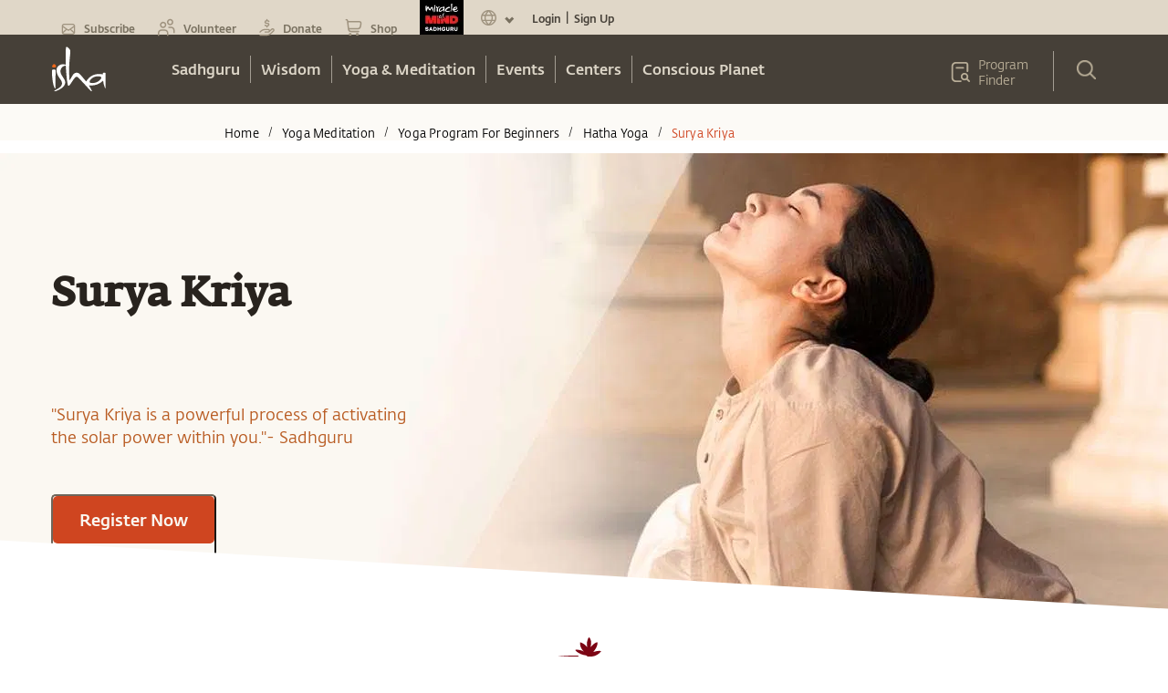

--- FILE ---
content_type: text/html
request_url: https://isha.sadhguru.org/us/en/yoga-meditation/yoga-program-for-beginners/hatha-yoga/surya-kriya
body_size: 44641
content:
<!DOCTYPE html><html lang="en"><head><meta charSet="utf-8"/><title>Surya Kriya | Isha Hatha Yoga</title><meta content="Surya Kriya | Isha Hatha Yoga" property="og:title"/><meta name="twitter:title" content="Surya Kriya | Isha Hatha Yoga"/><meta name="description" content="Surya Kriya is a potent yogic practice of tremendous antiquity, designed as a holistic process for health, wellness, and complete inner wellbeing."/><meta content="Surya Kriya is a potent yogic practice of tremendous antiquity, designed as a holistic process for health, wellness, and complete inner wellbeing." property="og:description"/><meta name="twitter:description" content="Surya Kriya is a potent yogic practice of tremendous antiquity, designed as a holistic process for health, wellness, and complete inner wellbeing."/><meta content="https://static.sadhguru.org/d/46272/1650272081-website-thumbnail-yogameditation-suryakriya.jpg?auto=format&amp;fit=max&amp;w=1200" property="og:image"/><meta content="720" property="og:image:width"/><meta content="432" property="og:image:height"/><meta name="twitter:image" content="https://static.sadhguru.org/d/46272/1650272081-website-thumbnail-yogameditation-suryakriya.jpg?auto=format&amp;fit=max&amp;w=1200"/><meta content="en_US" property="og:locale"/><meta content="article" property="og:type"/><meta content="2025-04-23T09:05:32Z" property="article:modified_time"/><meta name="twitter:card" content="summary_large_image"/><link href="https://isha.sadhguru.org/us/en/yoga-meditation/yoga-program-for-beginners/hatha-yoga/surya-kriya" rel="canonical"/><meta name="MobileOptimized" content="width"/><meta name="HandheldFriendly" content="true"/><link rel="icon" href="https://static.sadhguru.org/d/46272/1720450736-favicon.ico"/><link rel="apple-touch-icon" href="https://static.sadhguru.org/d/46272/1690792477-isha_logo_black.svg"/><meta name="theme-color" content="#e4ded4"/><meta name="viewport" content="width=device-width, initial-scale=1, viewport-fit=cover"/><meta name="next-head-count" content="23"/><link rel="manifest" href="/manifest.json"/><link rel="preconnect" href="https://static.sadhguru.org"/><link rel="preconnect" href="https://iso-facade.sadhguru.org"/><link rel="dns-prefetch" href="https://static.sadhguru.org"/><link rel="dns-prefetch" href="https://iso-facade.sadhguru.org"/><link rel="preconnect" href="https://fonts.gstatic.com" crossorigin /><link data-next-font="" rel="preconnect" href="/" crossorigin="anonymous"/><link rel="preload" href="/_next/static/css/0eff1a7ecc3d8da9.css" as="style"/><link rel="stylesheet" href="/_next/static/css/0eff1a7ecc3d8da9.css" data-n-g=""/><link rel="preload" href="/_next/static/css/979f1bda630febe8.css" as="style"/><link rel="stylesheet" href="/_next/static/css/979f1bda630febe8.css" data-n-p=""/><link rel="preload" href="/_next/static/css/ff9539d62545132f.css" as="style"/><link rel="stylesheet" href="/_next/static/css/ff9539d62545132f.css" data-n-p=""/><noscript data-n-css=""></noscript><script defer="" nomodule="" src="/_next/static/chunks/polyfills-78c92fac7aa8fdd8.js"></script><script defer="" src="/_next/static/chunks/64631.2d830cc9c109849c.js"></script><script defer="" src="/_next/static/chunks/77700.51d7cbe00dada830.js"></script><script defer="" src="/_next/static/chunks/75594.95486e4ae9b0a4a3.js"></script><script defer="" src="/_next/static/chunks/62631.03ddbe2409c3a8db.js"></script><script defer="" src="/_next/static/chunks/78538.fec380c4561d5720.js"></script><script src="/_next/static/chunks/webpack-b8b18552d6fa2a8a.js" defer=""></script><script src="/_next/static/chunks/framework-0d1db7ab6d065c20.js" defer=""></script><script src="/_next/static/chunks/main-594d22b82dd942bc.js" defer=""></script><script src="/_next/static/chunks/pages/_app-c503c1596d19a87c.js" defer=""></script><script src="/_next/static/chunks/c7773329-96e5d886dfef1593.js" defer=""></script><script src="/_next/static/chunks/1a48c3c1-dd70debcd22ec4fa.js" defer=""></script><script src="/_next/static/chunks/d7eeaac4-9b3a2d3f0afe6930.js" defer=""></script><script src="/_next/static/chunks/75fc9c18-aaa0a71edff19027.js" defer=""></script><script src="/_next/static/chunks/ae51ba48-522c6f852fb1c2c6.js" defer=""></script><script src="/_next/static/chunks/5e2a4920-4c7315491cdc6754.js" defer=""></script><script src="/_next/static/chunks/252f366e-12ae9bbf27fbc2a9.js" defer=""></script><script src="/_next/static/chunks/2852872c-f36eb7bf349677c2.js" defer=""></script><script src="/_next/static/chunks/36524-4bb89b8fc47a798c.js" defer=""></script><script src="/_next/static/chunks/39332-a39ffa65b4302464.js" defer=""></script><script src="/_next/static/chunks/59465-1648cbfe4f7de376.js" defer=""></script><script src="/_next/static/chunks/74231-fab560c79298c28b.js" defer=""></script><script src="/_next/static/chunks/82492-2cc42f7ce216a630.js" defer=""></script><script src="/_next/static/chunks/70054-47c07530b20851ed.js" defer=""></script><script src="/_next/static/chunks/39390-24ddf38211ab3076.js" defer=""></script><script src="/_next/static/chunks/89401-4cad689eb901a38a.js" defer=""></script><script src="/_next/static/chunks/23100-c81a0cef5704dc0f.js" defer=""></script><script src="/_next/static/chunks/11267-c3391497c99f469b.js" defer=""></script><script src="/_next/static/chunks/3637-dd2713a8305dbc62.js" defer=""></script><script src="/_next/static/chunks/74536-84f78afbdc0d940c.js" defer=""></script><script src="/_next/static/chunks/22004-331d79a98d46f82c.js" defer=""></script><script src="/_next/static/chunks/71786-7e193d087f600550.js" defer=""></script><script src="/_next/static/chunks/2016-208983ebda709213.js" defer=""></script><script src="/_next/static/chunks/71746-c541c023df17a093.js" defer=""></script><script src="/_next/static/chunks/52881-f6c7f46cb02421b5.js" defer=""></script><script src="/_next/static/chunks/19231-168d19ff9d5575d4.js" defer=""></script><script src="/_next/static/chunks/96307-5e668f6a5b570206.js" defer=""></script><script src="/_next/static/chunks/60356-7de671ef4b1b7fd3.js" defer=""></script><script src="/_next/static/chunks/26500-269865e0859c08de.js" defer=""></script><script src="/_next/static/chunks/pages/%5Bregion%5D/%5Blanguage%5D/yoga-meditation/%5BprogramType%5D/%5Bprogram%5D/%5BsubCat%5D-6dc23202125b8020.js" defer=""></script><script src="/_next/static/7ee88f2/_buildManifest.js" defer=""></script><script src="/_next/static/7ee88f2/_ssgManifest.js" defer=""></script><style id="__jsx-1ab1110f26b2d7f">.lazy-load-image-background{width:100%!important}.p-image.loading{-webkit-filter:blur(10px);filter:blur(10px);-webkit-clip-path:inset(0);clip-path:inset(0)}.p-image.loaded{-webkit-filter:blur(0px);filter:blur(0px);-webkit-transition:-webkit-filter.5s linear;-moz-transition:filter.5s linear;-o-transition:filter.5s linear;transition:-webkit-filter.5s linear;transition:filter.5s linear}</style><style id="__jsx-8b5e3575b5cb7b6f">.menu_L1 ul li:last-child a{border-right:0}.menu_L1.nosubmenu{margin-top:-119px}</style><style id="__jsx-27e2ee1f3d4a48f">.mobile_nav a,.mobile_nav .topmenu a,.mobile_nav .Header_block__Jcnzr a{color:#464038}.mobile_nav li a{color:#dbd4c6;font-weight:600}.open{display:block}.title{font-weight:bold;font-size:14px}.active{background-color:#e4ded4;color:#cf4520}.submenu-closed{margin:0;padding:0;display:none}.sec-level-mobile-menu,.bottom-mobile-menu{font-family:FedraSansStd-book,sans-serif!important;font-size:16px!important;background-color:#f0eae0!important;color:#464038!important;border:none;text-decoration:none}.mobile_nav li .bottom-mobile-menu a{font-weight:bold}.third-level-mobile-menu{font-family:FedraSansStd-book,sans-serif!important;font-size:16px!important;font-weight:500!important;color:#464038!important;background-color:#faf5ed!important}.bottom-mobile-menu{background-color:#f5f1e9;height:54px}.programfinder a{color:#dbd4c6}</style><style id="__jsx-3b109fd9446c6456">#countryDropdown ul{width:86px;margin-right:0;margin-left:0}#countryDropdown li a{color:#cc4b21}#countryDropdown li a:hover div{background:none}</style><style id="__jsx-984722d8df6d8c21">.centreText ul{display:inline-block}</style><style id="__jsx-fac408a12dbaf8f8">.footer{clear:both}.contactblock p{font-size:14px!important}</style><style data-href="https://fonts.googleapis.com/css?family=Geist|Trirong:ital|Trirong|Noto+Sans+Tamil">@font-face{font-family:'Geist';font-style:normal;font-weight:400;src:url(https://fonts.gstatic.com/s/geist/v4/gyBhhwUxId8gMGYQMKR3pzfaWI_RnOMImpnc.woff) format('woff')}@font-face{font-family:'Noto Sans Tamil';font-style:normal;font-weight:400;font-stretch:normal;src:url(https://fonts.gstatic.com/s/notosanstamil/v31/ieVc2YdFI3GCY6SyQy1KfStzYKZgzN1z4LKDbeZce-0429tBManUktuex7vGo40Woqc.woff) format('woff')}@font-face{font-family:'Trirong';font-style:italic;font-weight:400;src:url(https://fonts.gstatic.com/s/trirong/v17/7r3EqXNgp8wxdOdOn44Y2o5i.woff) format('woff')}@font-face{font-family:'Trirong';font-style:normal;font-weight:400;src:url(https://fonts.gstatic.com/s/trirong/v17/7r3GqXNgp8wxdOdOn4so3g.woff) format('woff')}@font-face{font-family:'Geist';font-style:normal;font-weight:400;src:url(https://fonts.gstatic.com/s/geist/v4/gyBhhwUxId8gMGYQMKR3pzfaWI_RnOMInpnc6VEdtaiLqoA.woff) format('woff');unicode-range:U+0301,U+0400-045F,U+0490-0491,U+04B0-04B1,U+2116}@font-face{font-family:'Geist';font-style:normal;font-weight:400;src:url(https://fonts.gstatic.com/s/geist/v4/gyBhhwUxId8gMGYQMKR3pzfaWI_RnOMIlJnc6VEdtaiLqoA.woff) format('woff');unicode-range:U+0100-02BA,U+02BD-02C5,U+02C7-02CC,U+02CE-02D7,U+02DD-02FF,U+0304,U+0308,U+0329,U+1D00-1DBF,U+1E00-1E9F,U+1EF2-1EFF,U+2020,U+20A0-20AB,U+20AD-20C0,U+2113,U+2C60-2C7F,U+A720-A7FF}@font-face{font-family:'Geist';font-style:normal;font-weight:400;src:url(https://fonts.gstatic.com/s/geist/v4/gyBhhwUxId8gMGYQMKR3pzfaWI_RnOMImpnc6VEdtaiL.woff) format('woff');unicode-range:U+0000-00FF,U+0131,U+0152-0153,U+02BB-02BC,U+02C6,U+02DA,U+02DC,U+0304,U+0308,U+0329,U+2000-206F,U+20AC,U+2122,U+2191,U+2193,U+2212,U+2215,U+FEFF,U+FFFD}@font-face{font-family:'Noto Sans Tamil';font-style:normal;font-weight:400;font-stretch:100%;src:url(https://fonts.gstatic.com/s/notosanstamil/v31/ieVc2YdFI3GCY6SyQy1KfStzYKZgzN1z4LKDbeZce-0429tBManUktuex7vGo40AoqfP-VvSlDrCqw.woff) format('woff');unicode-range:U+0964-0965,U+0B82-0BFA,U+200C-200D,U+20B9,U+25CC}@font-face{font-family:'Noto Sans Tamil';font-style:normal;font-weight:400;font-stretch:100%;src:url(https://fonts.gstatic.com/s/notosanstamil/v31/ieVc2YdFI3GCY6SyQy1KfStzYKZgzN1z4LKDbeZce-0429tBManUktuex7vGo40YoqfP-VvSlDrCqw.woff) format('woff');unicode-range:U+0100-02BA,U+02BD-02C5,U+02C7-02CC,U+02CE-02D7,U+02DD-02FF,U+0304,U+0308,U+0329,U+1D00-1DBF,U+1E00-1E9F,U+1EF2-1EFF,U+2020,U+20A0-20AB,U+20AD-20C0,U+2113,U+2C60-2C7F,U+A720-A7FF}@font-face{font-family:'Noto Sans Tamil';font-style:normal;font-weight:400;font-stretch:100%;src:url(https://fonts.gstatic.com/s/notosanstamil/v31/ieVc2YdFI3GCY6SyQy1KfStzYKZgzN1z4LKDbeZce-0429tBManUktuex7vGo40WoqfP-VvSlDo.woff) format('woff');unicode-range:U+0000-00FF,U+0131,U+0152-0153,U+02BB-02BC,U+02C6,U+02DA,U+02DC,U+0304,U+0308,U+0329,U+2000-206F,U+20AC,U+2122,U+2191,U+2193,U+2212,U+2215,U+FEFF,U+FFFD}@font-face{font-family:'Trirong';font-style:italic;font-weight:400;src:url(https://fonts.gstatic.com/s/trirong/v17/7r3EqXNgp8wxdOdOn44Yzo5kyOv3guIY.woff2) format('woff2');unicode-range:U+02D7,U+0303,U+0331,U+0E01-0E5B,U+200C-200D,U+25CC}@font-face{font-family:'Trirong';font-style:italic;font-weight:400;src:url(https://fonts.gstatic.com/s/trirong/v17/7r3EqXNgp8wxdOdOn44Y1Y5kyOv3guIY.woff2) format('woff2');unicode-range:U+0102-0103,U+0110-0111,U+0128-0129,U+0168-0169,U+01A0-01A1,U+01AF-01B0,U+0300-0301,U+0303-0304,U+0308-0309,U+0323,U+0329,U+1EA0-1EF9,U+20AB}@font-face{font-family:'Trirong';font-style:italic;font-weight:400;src:url(https://fonts.gstatic.com/s/trirong/v17/7r3EqXNgp8wxdOdOn44Y1I5kyOv3guIY.woff2) format('woff2');unicode-range:U+0100-02BA,U+02BD-02C5,U+02C7-02CC,U+02CE-02D7,U+02DD-02FF,U+0304,U+0308,U+0329,U+1D00-1DBF,U+1E00-1E9F,U+1EF2-1EFF,U+2020,U+20A0-20AB,U+20AD-20C0,U+2113,U+2C60-2C7F,U+A720-A7FF}@font-face{font-family:'Trirong';font-style:italic;font-weight:400;src:url(https://fonts.gstatic.com/s/trirong/v17/7r3EqXNgp8wxdOdOn44Y2o5kyOv3gg.woff2) format('woff2');unicode-range:U+0000-00FF,U+0131,U+0152-0153,U+02BB-02BC,U+02C6,U+02DA,U+02DC,U+0304,U+0308,U+0329,U+2000-206F,U+20AC,U+2122,U+2191,U+2193,U+2212,U+2215,U+FEFF,U+FFFD}@font-face{font-family:'Trirong';font-style:normal;font-weight:400;src:url(https://fonts.gstatic.com/s/trirong/v17/7r3GqXNgp8wxdOdOn58o2IRj6unHgw.woff2) format('woff2');unicode-range:U+02D7,U+0303,U+0331,U+0E01-0E5B,U+200C-200D,U+25CC}@font-face{font-family:'Trirong';font-style:normal;font-weight:400;src:url(https://fonts.gstatic.com/s/trirong/v17/7r3GqXNgp8wxdOdOn4Qo2IRj6unHgw.woff2) format('woff2');unicode-range:U+0102-0103,U+0110-0111,U+0128-0129,U+0168-0169,U+01A0-01A1,U+01AF-01B0,U+0300-0301,U+0303-0304,U+0308-0309,U+0323,U+0329,U+1EA0-1EF9,U+20AB}@font-face{font-family:'Trirong';font-style:normal;font-weight:400;src:url(https://fonts.gstatic.com/s/trirong/v17/7r3GqXNgp8wxdOdOn4Uo2IRj6unHgw.woff2) format('woff2');unicode-range:U+0100-02BA,U+02BD-02C5,U+02C7-02CC,U+02CE-02D7,U+02DD-02FF,U+0304,U+0308,U+0329,U+1D00-1DBF,U+1E00-1E9F,U+1EF2-1EFF,U+2020,U+20A0-20AB,U+20AD-20C0,U+2113,U+2C60-2C7F,U+A720-A7FF}@font-face{font-family:'Trirong';font-style:normal;font-weight:400;src:url(https://fonts.gstatic.com/s/trirong/v17/7r3GqXNgp8wxdOdOn4so2IRj6uk.woff2) format('woff2');unicode-range:U+0000-00FF,U+0131,U+0152-0153,U+02BB-02BC,U+02C6,U+02DA,U+02DC,U+0304,U+0308,U+0329,U+2000-206F,U+20AC,U+2122,U+2191,U+2193,U+2212,U+2215,U+FEFF,U+FFFD}</style></head><body><div id="__next"><style data-emotion="css-global zwi5jl">:host,:root,[data-theme]{--chakra-ring-inset:var(--chakra-empty,/*!*/ /*!*/);--chakra-ring-offset-width:0px;--chakra-ring-offset-color:#fff;--chakra-ring-color:rgba(66, 153, 225, 0.6);--chakra-ring-offset-shadow:0 0 #0000;--chakra-ring-shadow:0 0 #0000;--chakra-space-x-reverse:0;--chakra-space-y-reverse:0;--chakra-colors-transparent:transparent;--chakra-colors-current:currentColor;--chakra-colors-black-50:#28231e;--chakra-colors-black-100:#000008;--chakra-colors-black-200:#121212;--chakra-colors-black-300:#464038;--chakra-colors-black-400:#282728;--chakra-colors-black-500:#030202;--chakra-colors-black-600:#010717;--chakra-colors-white-50:#fff7e9;--chakra-colors-white-100:#fffdfd;--chakra-colors-whiteAlpha-50:rgba(255, 255, 255, 0.04);--chakra-colors-whiteAlpha-100:rgba(255, 255, 255, 0.06);--chakra-colors-whiteAlpha-200:rgba(255, 255, 255, 0.08);--chakra-colors-whiteAlpha-300:rgba(255, 255, 255, 0.16);--chakra-colors-whiteAlpha-400:rgba(255, 255, 255, 0.24);--chakra-colors-whiteAlpha-500:rgba(255, 255, 255, 0.36);--chakra-colors-whiteAlpha-600:rgba(255, 255, 255, 0.48);--chakra-colors-whiteAlpha-700:rgba(255, 255, 255, 0.64);--chakra-colors-whiteAlpha-800:rgba(255, 255, 255, 0.80);--chakra-colors-whiteAlpha-900:rgba(255, 255, 255, 0.92);--chakra-colors-blackAlpha-50:rgba(0, 0, 0, 0.04);--chakra-colors-blackAlpha-100:rgba(0, 0, 0, 0.06);--chakra-colors-blackAlpha-200:rgba(0, 0, 0, 0.08);--chakra-colors-blackAlpha-300:rgba(0, 0, 0, 0.16);--chakra-colors-blackAlpha-400:rgba(0, 0, 0, 0.24);--chakra-colors-blackAlpha-500:rgba(0, 0, 0, 0.36);--chakra-colors-blackAlpha-600:rgba(0, 0, 0, 0.48);--chakra-colors-blackAlpha-700:rgba(0, 0, 0, 0.64);--chakra-colors-blackAlpha-800:rgba(0, 0, 0, 0.80);--chakra-colors-blackAlpha-900:rgba(0, 0, 0, 0.92);--chakra-colors-gray-50:#aea493;--chakra-colors-gray-100:#707070;--chakra-colors-gray-200:#6e665b;--chakra-colors-gray-300:#e4ded4;--chakra-colors-gray-400:#dfd6c4;--chakra-colors-gray-500:#676055;--chakra-colors-gray-600:#4A5568;--chakra-colors-gray-700:#2D3748;--chakra-colors-gray-800:#1A202C;--chakra-colors-gray-900:#171923;--chakra-colors-red-50:#FFF5F5;--chakra-colors-red-100:#FED7D7;--chakra-colors-red-200:#FEB2B2;--chakra-colors-red-300:#FC8181;--chakra-colors-red-400:#F56565;--chakra-colors-red-500:#E53E3E;--chakra-colors-red-600:#C53030;--chakra-colors-red-700:#9B2C2C;--chakra-colors-red-800:#822727;--chakra-colors-red-900:#63171B;--chakra-colors-orange-50:#cf4520;--chakra-colors-orange-100:#cf4824;--chakra-colors-orange-200:#FBD38D;--chakra-colors-orange-300:#F6AD55;--chakra-colors-orange-400:#ED8936;--chakra-colors-orange-500:#DD6B20;--chakra-colors-orange-600:#C05621;--chakra-colors-orange-700:#9C4221;--chakra-colors-orange-800:#7B341E;--chakra-colors-orange-900:#652B19;--chakra-colors-yellow-50:#cca146;--chakra-colors-yellow-100:#ffa735;--chakra-colors-yellow-200:#FAF089;--chakra-colors-yellow-300:#F6E05E;--chakra-colors-yellow-400:#ECC94B;--chakra-colors-yellow-500:#D69E2E;--chakra-colors-yellow-600:#B7791F;--chakra-colors-yellow-700:#975A16;--chakra-colors-yellow-800:#744210;--chakra-colors-yellow-900:#5F370E;--chakra-colors-green-50:#F0FFF4;--chakra-colors-green-100:#C6F6D5;--chakra-colors-green-200:#9AE6B4;--chakra-colors-green-300:#68D391;--chakra-colors-green-400:#48BB78;--chakra-colors-green-500:#38A169;--chakra-colors-green-600:#2F855A;--chakra-colors-green-700:#276749;--chakra-colors-green-800:#22543D;--chakra-colors-green-900:#1C4532;--chakra-colors-teal-50:#E6FFFA;--chakra-colors-teal-100:#B2F5EA;--chakra-colors-teal-200:#81E6D9;--chakra-colors-teal-300:#4FD1C5;--chakra-colors-teal-400:#38B2AC;--chakra-colors-teal-500:#319795;--chakra-colors-teal-600:#2C7A7B;--chakra-colors-teal-700:#285E61;--chakra-colors-teal-800:#234E52;--chakra-colors-teal-900:#1D4044;--chakra-colors-blue-50:#000054;--chakra-colors-blue-100:#02026c;--chakra-colors-blue-200:#C1C3DD;--chakra-colors-blue-300:#c1c3dd;--chakra-colors-blue-400:#03062C;--chakra-colors-blue-500:#00052f;--chakra-colors-blue-600:#252964;--chakra-colors-blue-700:#8F92C1;--chakra-colors-blue-800:#2a4365;--chakra-colors-blue-900:#1A365D;--chakra-colors-cyan-50:#EDFDFD;--chakra-colors-cyan-100:#C4F1F9;--chakra-colors-cyan-200:#9DECF9;--chakra-colors-cyan-300:#76E4F7;--chakra-colors-cyan-400:#0BC5EA;--chakra-colors-cyan-500:#00B5D8;--chakra-colors-cyan-600:#00A3C4;--chakra-colors-cyan-700:#0987A0;--chakra-colors-cyan-800:#086F83;--chakra-colors-cyan-900:#065666;--chakra-colors-purple-50:#FAF5FF;--chakra-colors-purple-100:#E9D8FD;--chakra-colors-purple-200:#D6BCFA;--chakra-colors-purple-300:#B794F4;--chakra-colors-purple-400:#9F7AEA;--chakra-colors-purple-500:#805AD5;--chakra-colors-purple-600:#6B46C1;--chakra-colors-purple-700:#553C9A;--chakra-colors-purple-800:#44337A;--chakra-colors-purple-900:#322659;--chakra-colors-pink-50:#FFF5F7;--chakra-colors-pink-100:#FED7E2;--chakra-colors-pink-200:#FBB6CE;--chakra-colors-pink-300:#F687B3;--chakra-colors-pink-400:#ED64A6;--chakra-colors-pink-500:#D53F8C;--chakra-colors-pink-600:#B83280;--chakra-colors-pink-700:#97266D;--chakra-colors-pink-800:#702459;--chakra-colors-pink-900:#521B41;--chakra-colors-defaultBg-50:#f5f0e5;--chakra-colors-floralWhite-100:#f8f6f3;--chakra-colors-albescentWhite:#dfd6c4;--chakra-colors-fulvous:#dc8513;--chakra-borders-none:0;--chakra-borders-1px:1px solid;--chakra-borders-2px:2px solid;--chakra-borders-4px:4px solid;--chakra-borders-8px:8px solid;--chakra-fonts-heading:'FedraSansStd-A-medium',Georgia Bold,Serif Bold;--chakra-fonts-body:'FedraSerifAStdBook',Georgia,Serif;--chakra-fonts-mono:SFMono-Regular,Menlo,Monaco,Consolas,"Liberation Mono","Courier New",monospace;--chakra-fontSizes-3xs:0.45rem;--chakra-fontSizes-2xs:0.625rem;--chakra-fontSizes-xs:0.75rem;--chakra-fontSizes-sm:0.875rem;--chakra-fontSizes-md:1rem;--chakra-fontSizes-lg:1.125rem;--chakra-fontSizes-xl:1.25rem;--chakra-fontSizes-2xl:1.5rem;--chakra-fontSizes-3xl:1.875rem;--chakra-fontSizes-4xl:2.25rem;--chakra-fontSizes-5xl:3rem;--chakra-fontSizes-6xl:3.75rem;--chakra-fontSizes-7xl:4.5rem;--chakra-fontSizes-8xl:6rem;--chakra-fontSizes-9xl:8rem;--chakra-fontWeights-hairline:100;--chakra-fontWeights-thin:200;--chakra-fontWeights-light:300;--chakra-fontWeights-normal:400;--chakra-fontWeights-medium:500;--chakra-fontWeights-semibold:600;--chakra-fontWeights-bold:700;--chakra-fontWeights-extrabold:800;--chakra-fontWeights-black:900;--chakra-letterSpacings-tighter:-0.05em;--chakra-letterSpacings-tight:-0.025em;--chakra-letterSpacings-normal:0;--chakra-letterSpacings-wide:0.025em;--chakra-letterSpacings-wider:0.05em;--chakra-letterSpacings-widest:0.1em;--chakra-lineHeights-3:.75rem;--chakra-lineHeights-4:1rem;--chakra-lineHeights-5:1.25rem;--chakra-lineHeights-6:1.5rem;--chakra-lineHeights-7:1.75rem;--chakra-lineHeights-8:2rem;--chakra-lineHeights-9:2.25rem;--chakra-lineHeights-10:2.5rem;--chakra-lineHeights-normal:normal;--chakra-lineHeights-none:1;--chakra-lineHeights-shorter:1.25;--chakra-lineHeights-short:1.375;--chakra-lineHeights-base:1.5;--chakra-lineHeights-tall:1.625;--chakra-lineHeights-taller:2;--chakra-radii-none:0;--chakra-radii-sm:0.125rem;--chakra-radii-base:0.25rem;--chakra-radii-md:0.375rem;--chakra-radii-lg:0.5rem;--chakra-radii-xl:0.75rem;--chakra-radii-2xl:1rem;--chakra-radii-3xl:1.5rem;--chakra-radii-full:9999px;--chakra-space-1:0.25rem;--chakra-space-2:0.5rem;--chakra-space-3:0.75rem;--chakra-space-4:1rem;--chakra-space-5:1.25rem;--chakra-space-6:1.5rem;--chakra-space-7:1.75rem;--chakra-space-8:2rem;--chakra-space-9:2.25rem;--chakra-space-10:2.5rem;--chakra-space-12:3rem;--chakra-space-14:3.5rem;--chakra-space-16:4rem;--chakra-space-20:5rem;--chakra-space-24:6rem;--chakra-space-28:7rem;--chakra-space-32:8rem;--chakra-space-36:9rem;--chakra-space-40:10rem;--chakra-space-44:11rem;--chakra-space-48:12rem;--chakra-space-52:13rem;--chakra-space-56:14rem;--chakra-space-60:15rem;--chakra-space-64:16rem;--chakra-space-72:18rem;--chakra-space-80:20rem;--chakra-space-96:24rem;--chakra-space-px:1px;--chakra-space-0-5:0.125rem;--chakra-space-1-5:0.375rem;--chakra-space-2-5:0.625rem;--chakra-space-3-5:0.875rem;--chakra-shadows-xs:0 0 0 1px rgba(0, 0, 0, 0.05);--chakra-shadows-sm:0 1px 2px 0 rgba(0, 0, 0, 0.05);--chakra-shadows-base:0 1px 3px 0 rgba(0, 0, 0, 0.1),0 1px 2px 0 rgba(0, 0, 0, 0.06);--chakra-shadows-md:0 4px 6px -1px rgba(0, 0, 0, 0.1),0 2px 4px -1px rgba(0, 0, 0, 0.06);--chakra-shadows-lg:0 10px 15px -3px rgba(0, 0, 0, 0.1),0 4px 6px -2px rgba(0, 0, 0, 0.05);--chakra-shadows-xl:0 20px 25px -5px rgba(0, 0, 0, 0.1),0 10px 10px -5px rgba(0, 0, 0, 0.04);--chakra-shadows-2xl:0 25px 50px -12px rgba(0, 0, 0, 0.25);--chakra-shadows-outline:0 0 0 3px rgba(66, 153, 225, 0.6);--chakra-shadows-inner:inset 0 2px 4px 0 rgba(0,0,0,0.06);--chakra-shadows-none:none;--chakra-shadows-dark-lg:rgba(0, 0, 0, 0.1) 0px 0px 0px 1px,rgba(0, 0, 0, 0.2) 0px 5px 10px,rgba(0, 0, 0, 0.4) 0px 15px 40px;--chakra-sizes-1:0.25rem;--chakra-sizes-2:0.5rem;--chakra-sizes-3:0.75rem;--chakra-sizes-4:1rem;--chakra-sizes-5:1.25rem;--chakra-sizes-6:1.5rem;--chakra-sizes-7:1.75rem;--chakra-sizes-8:2rem;--chakra-sizes-9:2.25rem;--chakra-sizes-10:2.5rem;--chakra-sizes-12:3rem;--chakra-sizes-14:3.5rem;--chakra-sizes-16:4rem;--chakra-sizes-20:5rem;--chakra-sizes-24:6rem;--chakra-sizes-28:7rem;--chakra-sizes-32:8rem;--chakra-sizes-36:9rem;--chakra-sizes-40:10rem;--chakra-sizes-44:11rem;--chakra-sizes-48:12rem;--chakra-sizes-52:13rem;--chakra-sizes-56:14rem;--chakra-sizes-60:15rem;--chakra-sizes-64:16rem;--chakra-sizes-72:18rem;--chakra-sizes-80:20rem;--chakra-sizes-96:24rem;--chakra-sizes-px:1px;--chakra-sizes-0-5:0.125rem;--chakra-sizes-1-5:0.375rem;--chakra-sizes-2-5:0.625rem;--chakra-sizes-3-5:0.875rem;--chakra-sizes-max:max-content;--chakra-sizes-min:min-content;--chakra-sizes-full:100%;--chakra-sizes-3xs:14rem;--chakra-sizes-2xs:16rem;--chakra-sizes-xs:20rem;--chakra-sizes-sm:24rem;--chakra-sizes-md:28rem;--chakra-sizes-lg:32rem;--chakra-sizes-xl:36rem;--chakra-sizes-2xl:42rem;--chakra-sizes-3xl:48rem;--chakra-sizes-4xl:56rem;--chakra-sizes-5xl:64rem;--chakra-sizes-6xl:72rem;--chakra-sizes-7xl:80rem;--chakra-sizes-8xl:90rem;--chakra-sizes-prose:60ch;--chakra-sizes-container-sm:640px;--chakra-sizes-container-md:768px;--chakra-sizes-container-lg:1024px;--chakra-sizes-container-xl:1280px;--chakra-zIndices-hide:-1;--chakra-zIndices-auto:auto;--chakra-zIndices-base:0;--chakra-zIndices-docked:10;--chakra-zIndices-dropdown:1000;--chakra-zIndices-sticky:1100;--chakra-zIndices-banner:1200;--chakra-zIndices-overlay:1300;--chakra-zIndices-modal:1400;--chakra-zIndices-popover:1500;--chakra-zIndices-skipLink:1600;--chakra-zIndices-toast:1700;--chakra-zIndices-tooltip:1800;--chakra-transition-property-common:background-color,border-color,color,fill,stroke,opacity,box-shadow,transform;--chakra-transition-property-colors:background-color,border-color,color,fill,stroke;--chakra-transition-property-dimensions:width,height;--chakra-transition-property-position:left,right,top,bottom;--chakra-transition-property-background:background-color,background-image,background-position;--chakra-transition-easing-ease-in:cubic-bezier(0.4, 0, 1, 1);--chakra-transition-easing-ease-out:cubic-bezier(0, 0, 0.2, 1);--chakra-transition-easing-ease-in-out:cubic-bezier(0.4, 0, 0.2, 1);--chakra-transition-duration-ultra-fast:50ms;--chakra-transition-duration-faster:100ms;--chakra-transition-duration-fast:150ms;--chakra-transition-duration-normal:200ms;--chakra-transition-duration-slow:300ms;--chakra-transition-duration-slower:400ms;--chakra-transition-duration-ultra-slow:500ms;--chakra-blur-none:0;--chakra-blur-sm:4px;--chakra-blur-base:8px;--chakra-blur-md:12px;--chakra-blur-lg:16px;--chakra-blur-xl:24px;--chakra-blur-2xl:40px;--chakra-blur-3xl:64px;--chakra-breakpoints-base:0em;--chakra-breakpoints-sm:480px;--chakra-breakpoints-md:768px;--chakra-breakpoints-lg:960px;--chakra-breakpoints-xl:1200px;--chakra-breakpoints-2xl:1536px;--chakra-breakpoints-3xl:2560px;}.chakra-ui-light :host:not([data-theme]),.chakra-ui-light :root:not([data-theme]),.chakra-ui-light [data-theme]:not([data-theme]),[data-theme=light] :host:not([data-theme]),[data-theme=light] :root:not([data-theme]),[data-theme=light] [data-theme]:not([data-theme]),:host[data-theme=light],:root[data-theme=light],[data-theme][data-theme=light]{--chakra-colors-chakra-body-text:var(--chakra-colors-gray-800);--chakra-colors-chakra-body-bg:white;--chakra-colors-chakra-border-color:var(--chakra-colors-gray-200);--chakra-colors-chakra-inverse-text:white;--chakra-colors-chakra-subtle-bg:var(--chakra-colors-gray-100);--chakra-colors-chakra-subtle-text:var(--chakra-colors-gray-600);--chakra-colors-chakra-placeholder-color:var(--chakra-colors-gray-500);}.chakra-ui-dark :host:not([data-theme]),.chakra-ui-dark :root:not([data-theme]),.chakra-ui-dark [data-theme]:not([data-theme]),[data-theme=dark] :host:not([data-theme]),[data-theme=dark] :root:not([data-theme]),[data-theme=dark] [data-theme]:not([data-theme]),:host[data-theme=dark],:root[data-theme=dark],[data-theme][data-theme=dark]{--chakra-colors-chakra-body-text:var(--chakra-colors-whiteAlpha-900);--chakra-colors-chakra-body-bg:var(--chakra-colors-gray-800);--chakra-colors-chakra-border-color:var(--chakra-colors-whiteAlpha-300);--chakra-colors-chakra-inverse-text:var(--chakra-colors-gray-800);--chakra-colors-chakra-subtle-bg:var(--chakra-colors-gray-700);--chakra-colors-chakra-subtle-text:var(--chakra-colors-gray-400);--chakra-colors-chakra-placeholder-color:var(--chakra-colors-whiteAlpha-400);}</style><style data-emotion="css-global fubdgu">html{line-height:1.5;-webkit-text-size-adjust:100%;font-family:system-ui,sans-serif;-webkit-font-smoothing:antialiased;text-rendering:optimizeLegibility;-moz-osx-font-smoothing:grayscale;touch-action:manipulation;}body{position:relative;min-height:100%;margin:0;font-feature-settings:"kern";}:where(*, *::before, *::after){border-width:0;border-style:solid;box-sizing:border-box;word-wrap:break-word;}main{display:block;}hr{border-top-width:1px;box-sizing:content-box;height:0;overflow:visible;}:where(pre, code, kbd,samp){font-family:SFMono-Regular,Menlo,Monaco,Consolas,monospace;font-size:1em;}a{background-color:transparent;color:inherit;-webkit-text-decoration:inherit;text-decoration:inherit;}abbr[title]{border-bottom:none;-webkit-text-decoration:underline;text-decoration:underline;-webkit-text-decoration:underline dotted;-webkit-text-decoration:underline dotted;text-decoration:underline dotted;}:where(b, strong){font-weight:bold;}small{font-size:80%;}:where(sub,sup){font-size:75%;line-height:0;position:relative;vertical-align:baseline;}sub{bottom:-0.25em;}sup{top:-0.5em;}img{border-style:none;}:where(button, input, optgroup, select, textarea){font-family:inherit;font-size:100%;line-height:1.15;margin:0;}:where(button, input){overflow:visible;}:where(button, select){text-transform:none;}:where(
          button::-moz-focus-inner,
          [type="button"]::-moz-focus-inner,
          [type="reset"]::-moz-focus-inner,
          [type="submit"]::-moz-focus-inner
        ){border-style:none;padding:0;}fieldset{padding:0.35em 0.75em 0.625em;}legend{box-sizing:border-box;color:inherit;display:table;max-width:100%;padding:0;white-space:normal;}progress{vertical-align:baseline;}textarea{overflow:auto;}:where([type="checkbox"], [type="radio"]){box-sizing:border-box;padding:0;}input[type="number"]::-webkit-inner-spin-button,input[type="number"]::-webkit-outer-spin-button{-webkit-appearance:none!important;}input[type="number"]{-moz-appearance:textfield;}input[type="search"]{-webkit-appearance:textfield;outline-offset:-2px;}input[type="search"]::-webkit-search-decoration{-webkit-appearance:none!important;}::-webkit-file-upload-button{-webkit-appearance:button;font:inherit;}details{display:block;}summary{display:-webkit-box;display:-webkit-list-item;display:-ms-list-itembox;display:list-item;}template{display:none;}[hidden]{display:none!important;}:where(
          blockquote,
          dl,
          dd,
          h1,
          h2,
          h3,
          h4,
          h5,
          h6,
          hr,
          figure,
          p,
          pre
        ){margin:0;}button{background:transparent;padding:0;}fieldset{margin:0;padding:0;}:where(ol, ul){margin:0;padding:0;}textarea{resize:vertical;}:where(button, [role="button"]){cursor:pointer;}button::-moz-focus-inner{border:0!important;}table{border-collapse:collapse;}:where(h1, h2, h3, h4, h5, h6){font-size:inherit;font-weight:inherit;}:where(button, input, optgroup, select, textarea){padding:0;line-height:inherit;color:inherit;}:where(img, svg, video, canvas, audio, iframe, embed, object){display:block;}:where(img, video){max-width:100%;height:auto;}[data-js-focus-visible] :focus:not([data-focus-visible-added]):not(
          [data-focus-visible-disabled]
        ){outline:none;box-shadow:none;}select::-ms-expand{display:none;}:root,:host{--chakra-vh:100vh;}@supports (height: -webkit-fill-available){:root,:host{--chakra-vh:-webkit-fill-available;}}@supports (height: -moz-fill-available){:root,:host{--chakra-vh:-moz-fill-available;}}@supports (height: 100dvh){:root,:host{--chakra-vh:100dvh;}}</style><style data-emotion="css-global 52cdjx">body{font-family:var(--chakra-fonts-body);color:var(--chakra-colors-chakra-body-text);background:var(--chakra-colors-chakra-body-bg);transition-property:background-color;transition-duration:var(--chakra-transition-duration-normal);line-height:var(--chakra-lineHeights-base);}*::-webkit-input-placeholder{color:var(--chakra-colors-chakra-placeholder-color);}*::-moz-placeholder{color:var(--chakra-colors-chakra-placeholder-color);}*:-ms-input-placeholder{color:var(--chakra-colors-chakra-placeholder-color);}*::placeholder{color:var(--chakra-colors-chakra-placeholder-color);}*,*::before,::after{border-color:var(--chakra-colors-chakra-border-color);}@media screen and (min-width: 768px){font-sizes:0.8rem;}@media screen and (min-width: 960px){font-sizes:1rem;}fontTypes{medium:FedraSansStd-medium;}</style><div class="lang-en css-0"><style data-emotion="css 1an4fd1">.css-1an4fd1{position:relative;float:left;width:100%;}</style><div class="css-1an4fd1"><header class="sadhguru_header test1 css-0"><style data-emotion="css 1a24t8t">.css-1a24t8t{width:100%;height:38px;background-color:#E0D7C8;display:none;}@media screen and (min-width: 1200px){.css-1a24t8t{display:block;}}</style><div class="css-1a24t8t"><style data-emotion="css ro9cy1">.css-ro9cy1{width:1200px;margin:0 auto;padding:0 15px;}</style><div class="css-ro9cy1"><style data-emotion="css ckyhk3">.css-ckyhk3{display:-webkit-box;display:-webkit-flex;display:-ms-flexbox;display:flex;-webkit-box-pack:end;-ms-flex-pack:end;-webkit-justify-content:end;justify-content:end;}</style><div class="css-ckyhk3"><style data-emotion="css lzrm1i">.css-lzrm1i{width:auto;font-family:FedraSansStd-medium;}</style><div class="css-lzrm1i"><style data-emotion="css 5bwv62">.css-5bwv62{list-style-type:initial;-webkit-margin-start:1em;margin-inline-start:1em;color:#797160;font-size:12px;padding:10px 0 0 0;}</style><ul role="list" class="css-5bwv62"><style data-emotion="css 6n7j50">.css-6n7j50{display:inline;}</style><li class="css-6n7j50"><style data-emotion="css n68y6p">.css-n68y6p{transition-property:var(--chakra-transition-property-common);transition-duration:var(--chakra-transition-duration-fast);transition-timing-function:var(--chakra-transition-easing-ease-out);cursor:pointer;-webkit-text-decoration:none;text-decoration:none;outline:2px solid transparent;outline-offset:2px;color:inherit;}.css-n68y6p:focus-visible,.css-n68y6p[data-focus-visible]{box-shadow:var(--chakra-shadows-outline);}.css-n68y6p:hover,.css-n68y6p[data-hover]{color:#cf4520;}</style><a class="chakra-link css-n68y6p" alt="Subscribe" href="/us/en/newsletter-subscription?utm_campaign=newsletter_sub&amp;utm_medium=website&amp;utm_source=top_nav"><style data-emotion="css 1odwksc">.css-1odwksc{float:left;}</style><div class="css-1odwksc"><style data-emotion="css cqdb7k">.css-cqdb7k{display:none;height:auto;}@media screen and (min-width: 768px){.css-cqdb7k{display:block;}}</style><div class="css-cqdb7k"><style data-emotion="css k8vh2a">.css-k8vh2a{margin:0 9px 0 0;position:relative;top:2px;min-width:16px;}</style><span class=" lazy-load-image-background blur" style="color:transparent;display:inline-block"><span class="p-image loading css-k8vh2a" style="display:inline-block"></span></span></div><style data-emotion="css 111f6kx">.css-111f6kx{display:block;height:auto;}@media screen and (min-width: 768px){.css-111f6kx{display:none;}}</style><div class="css-111f6kx"><span class=" lazy-load-image-background blur" style="color:transparent;display:inline-block"><span class="p-image loading css-k8vh2a" style="display:inline-block"></span></span></div></div><style data-emotion="css uv9y2p">.css-uv9y2p{float:left;margin:0 25px 0 0;}</style><div class="css-uv9y2p"> <!-- -->Subscribe<!-- --> </div></a></li><li class="css-6n7j50"><a class="chakra-link css-n68y6p" alt="Volunteer" href="/us/en/volunteer"><div class="css-1odwksc"><div class="css-cqdb7k"><style data-emotion="css 1ixth1w">.css-1ixth1w{margin:0 9px 0 0;position:relative;top:-2px;min-width:19px;}</style><span class=" lazy-load-image-background blur" style="color:transparent;display:inline-block"><span class="p-image loading css-1ixth1w" style="display:inline-block"></span></span></div><div class="css-111f6kx"><span class=" lazy-load-image-background blur" style="color:transparent;display:inline-block"><span class="p-image loading css-1ixth1w" style="display:inline-block"></span></span></div></div><div class="css-uv9y2p">Volunteer</div></a></li><li class="css-6n7j50"><a class="chakra-link css-n68y6p" alt="Donate" href="/us/en/donation"><div class="css-1odwksc"><div class="css-cqdb7k"><style data-emotion="css uavvwb">.css-uavvwb{margin:0 9px 0 0;position:relative;top:-2px;min-width:17px;}</style><span class=" lazy-load-image-background blur" style="color:transparent;display:inline-block"><span class="p-image loading css-uavvwb" style="display:inline-block"></span></span></div><div class="css-111f6kx"><span class=" lazy-load-image-background blur" style="color:transparent;display:inline-block"><span class="p-image loading css-uavvwb" style="display:inline-block"></span></span></div></div><div class="css-uv9y2p">Donate</div></a></li><li class="css-6n7j50"><a class="chakra-link css-n68y6p" alt="Shop" href="https://ishalife.sadhguru.org/?utm_campaign=ishalife&amp;utm_medium=website&amp;utm_source=iso-topnav"><div class="css-1odwksc"><div class="css-cqdb7k"><span class=" lazy-load-image-background blur" style="color:transparent;display:inline-block"><span class="p-image loading css-1ixth1w" style="display:inline-block"></span></span></div><div class="css-111f6kx"><span class=" lazy-load-image-background blur" style="color:transparent;display:inline-block"><span class="p-image loading css-1ixth1w" style="display:inline-block"></span></span></div></div><div class="css-uv9y2p">Shop</div></a></li></ul></div><style data-emotion="css 68zbsl">.css-68zbsl{width:auto;}</style><div class="css-68zbsl"><style data-emotion="css 12l5fxi">.css-12l5fxi{transition-property:var(--chakra-transition-property-common);transition-duration:var(--chakra-transition-duration-fast);transition-timing-function:var(--chakra-transition-easing-ease-out);-webkit-text-decoration:none;text-decoration:none;outline:2px solid transparent;outline-offset:2px;color:inherit;padding:2px 0;cursor:pointer;}.css-12l5fxi:hover,.css-12l5fxi[data-hover]{-webkit-text-decoration:underline;text-decoration:underline;}.css-12l5fxi:focus-visible,.css-12l5fxi[data-focus-visible]{box-shadow:var(--chakra-shadows-outline);}</style><a class="chakra-link css-12l5fxi" href="https://miracleofmind.sng.link/Aoy32/gwtc/b0ni"><div class="css-0"><div class="css-cqdb7k"><span class=" lazy-load-image-background blur" style="color:transparent;display:inline-block"><span class="p-image loading css-0" style="display:inline-block"></span></span></div><div class="css-111f6kx"><span class=" lazy-load-image-background blur" style="color:transparent;display:inline-block"><span class="p-image loading css-0" style="display:inline-block"></span></span></div></div></a></div><style data-emotion="css ob0x6o">.css-ob0x6o{position:relative;z-index:9;-webkit-user-select:none;-moz-user-select:none;-ms-user-select:none;user-select:none;margin:0 0 0 19px;}</style><div class="css-ob0x6o"><style data-emotion="css 1h4ap47">.css-1h4ap47{float:left;width:auto;background:url(https://static.sadhguru.org/d/46272/1687151054-globe-main-menu.svg) no-repeat left center;padding:0 7px 0 7px;}.css-1h4ap47:hover,.css-1h4ap47[data-hover]{background:url('https://static.sadhguru.org/d/46272/1687151057-globe-main-menu-hover.svg') no-repeat left center;}</style><div id="countryDropdown" class="css-1h4ap47"><style data-emotion="css 3w17oj">.css-3w17oj{-webkit-text-decoration:none;text-decoration:none;padding:12px 13px 11px 14px;-webkit-background-size:10px;background-size:10px;background-repeat:no-repeat;-webkit-background-position:90% 45%;background-position:90% 45%;text-transform:uppercase;cursor:pointer;float:left;font-size:11px;color:#8a806f;font-family:'FedraSansStd-medium',sans-serif;}.css-3w17oj:hover,.css-3w17oj[data-hover]{color:#cf4520;}</style><div class="css-3w17oj"><style data-emotion="css 1jzfoes">.css-1jzfoes{color:#797160;border:solid #797160;border-width:0 2.5px 2.5px 0;display:inline-block;padding:2px;position:relative;top:-1px;left:7px;margin-right:8px;-webkit-transform:rotate(45deg);-moz-transform:rotate(45deg);-ms-transform:rotate(45deg);transform:rotate(45deg);}</style><i class="css-1jzfoes"></i></div></div><style data-emotion="css a6ed2u">.css-a6ed2u{position:absolute;width:135px;right:-25px;top:37px;padding-top:2px;display:none;}</style><div class="css-a6ed2u"><style data-emotion="css 12tysol">.css-12tysol{float:left;width:100%;background-color:#F6F7F9;border-radius:4px;border:1px solid #f0f0f0;box-shadow:0 0 5px rgba(0, 0, 0, 0.2);padding:0 5px;}</style><div class="css-12tysol"><style data-emotion="css abjvu8">.css-abjvu8{list-style-type:initial;-webkit-margin-start:1em;margin-inline-start:1em;margin:0px;padding:0px;}</style><ul role="list" class="css-abjvu8"><style data-emotion="css 15lwwv6">.css-15lwwv6{display:block;list-style-type:none;}</style><li class="css-15lwwv6"><style data-emotion="css 11xk6te">.css-11xk6te{transition-property:var(--chakra-transition-property-common);transition-duration:var(--chakra-transition-duration-fast);transition-timing-function:var(--chakra-transition-easing-ease-out);cursor:pointer;outline:2px solid transparent;outline-offset:2px;color:inherit;-webkit-text-decoration:none;text-decoration:none;}.css-11xk6te:focus-visible,.css-11xk6te[data-focus-visible]{box-shadow:var(--chakra-shadows-outline);}.css-11xk6te:hover,.css-11xk6te[data-hover]{-webkit-text-decoration:none;text-decoration:none;border:var(--chakra-borders-none);}.css-11xk6te:focus,.css-11xk6te[data-focus]{-webkit-text-decoration:none;text-decoration:none;border:var(--chakra-borders-none);}.css-11xk6te:active,.css-11xk6te[data-active]{-webkit-text-decoration:none;text-decoration:none;border:var(--chakra-borders-none);}</style><a class="chakra-link css-11xk6te" href="/au/en/yoga-meditation/yoga-program-for-beginners/hatha-yoga/surya-kriya"><a><style data-emotion="css nlkjvw">.css-nlkjvw{display:block;font-size:16px;line-height:20px;color:#cf4520;-webkit-text-decoration:none;text-decoration:none;padding:20px 0 20px 30px;margin:0px;font-weight:300;font-family:'FedraSansStd-book',sans-serif;cursor:pointer;}@media screen and (min-width: 960px){.css-nlkjvw{font-size:14px;line-height:2;padding:5px 15px;margin:4px auto;}}.css-nlkjvw:hover,.css-nlkjvw[data-hover]{background-color:#e4ded4;}</style><div class="css-nlkjvw">Australia</div></a></a></li><li class="css-15lwwv6"><a class="chakra-link css-11xk6te" href="/ca/en/yoga-meditation/yoga-program-for-beginners/hatha-yoga/surya-kriya"><a><div class="css-nlkjvw">Canada</div></a></a></li><li class="css-15lwwv6"><a class="chakra-link css-11xk6te" href="/in/en/yoga-meditation/yoga-program-for-beginners/hatha-yoga/surya-kriya"><a><div class="css-nlkjvw">India</div></a></a></li><li class="css-15lwwv6"><a class="chakra-link css-11xk6te" href="/my/en/yoga-meditation/yoga-program-for-beginners/hatha-yoga/surya-kriya"><a><div class="css-nlkjvw">Malaysia</div></a></a></li><li class="css-15lwwv6"><a class="chakra-link css-11xk6te" href="/sg/en/yoga-meditation/yoga-program-for-beginners/hatha-yoga/surya-kriya"><a><div class="css-nlkjvw">Singapore</div></a></a></li><li class="css-15lwwv6"><a class="chakra-link css-11xk6te" href="/uk/en/yoga-meditation/yoga-program-for-beginners/hatha-yoga/surya-kriya"><a><div class="css-nlkjvw">UK &amp; Europe</div></a></a></li><li class="css-15lwwv6"><a class="chakra-link css-11xk6te" href="/us/en/yoga-meditation/yoga-program-for-beginners/hatha-yoga/surya-kriya"><a><div class="css-nlkjvw">United States</div></a></a></li><li class="css-15lwwv6"><a class="chakra-link css-11xk6te" href="/global/en/yoga-meditation/yoga-program-for-beginners/hatha-yoga/surya-kriya"><a><div class="css-nlkjvw">Global</div></a></a></li></ul></div></div></div><style data-emotion="css 1ihko77">.css-1ihko77{margin-top:11px;position:relative;}</style><div class="css-1ihko77"><style data-emotion="css 1afb3f5">.css-1afb3f5{transition-property:var(--chakra-transition-property-common);transition-duration:var(--chakra-transition-duration-fast);transition-timing-function:var(--chakra-transition-easing-ease-out);cursor:pointer;-webkit-text-decoration:none;text-decoration:none;outline:2px solid transparent;outline-offset:2px;float:left;width:auto;font-size:12px;color:#464038;font-family:FedraSansStd-medium,sans-serif;padding-right:2px;}.css-1afb3f5:focus-visible,.css-1afb3f5[data-focus-visible]{box-shadow:var(--chakra-shadows-outline);}.css-1afb3f5:hover,.css-1afb3f5[data-hover]{color:#cf4824;}</style><a class="chakra-link css-1afb3f5" href="https://iso-facade.sadhguru.org/login?request_url=https://isha.sadhguru.org/us/en/yoga-meditation/yoga-program-for-beginners/hatha-yoga/surya-kriya&amp;action=0">Login</a><style data-emotion="css n7ov68">.css-n7ov68{float:left;width:auto;font-size:12px;color:#464038;margin:0 1px 0 0;font-weight:var(--chakra-fontWeights-bold);line-height:inherit;}</style><span class="chakra-text css-n7ov68"> | </span><style data-emotion="css eyjxdd">.css-eyjxdd{transition-property:var(--chakra-transition-property-common);transition-duration:var(--chakra-transition-duration-fast);transition-timing-function:var(--chakra-transition-easing-ease-out);cursor:pointer;-webkit-text-decoration:none;text-decoration:none;outline:2px solid transparent;outline-offset:2px;float:left;width:auto;font-size:12px;color:#464038;font-family:FedraSansStd-medium,sans-serif;padding-left:2px;}.css-eyjxdd:focus-visible,.css-eyjxdd[data-focus-visible]{box-shadow:var(--chakra-shadows-outline);}.css-eyjxdd:hover,.css-eyjxdd[data-hover]{color:#cf4824;}</style><a class="chakra-link css-eyjxdd" href="https://iso-facade.sadhguru.org/login?request_url=https://isha.sadhguru.org/us/en/yoga-meditation/yoga-program-for-beginners/hatha-yoga/surya-kriya&amp;action=1">Sign Up</a></div></div></div></div><style data-emotion="css sghpm7">.css-sghpm7{float:left;width:100%;height:76px;background-color:#464038!important;margin-right:auto;margin-left:auto;padding-left:calc((100% - 1300px) / 2);padding-right:calc((100% - 1300px) / 2);display:none;}@media screen and (min-width: 1200px){.css-sghpm7{display:-webkit-box;display:-webkit-flex;display:-ms-flexbox;display:flex;}}</style><div class="nav container css-sghpm7"><style data-emotion="css 1qc90wy">.css-1qc90wy{margin:0 auto;padding:0 15px;width:1200px;}</style><div class="css-1qc90wy"><style data-emotion="css 131wcj4">.css-131wcj4{float:left;width:62px;margin-top:8px;cursor:pointer;}</style><div class="css-131wcj4"><style data-emotion="css spn4bz">.css-spn4bz{transition-property:var(--chakra-transition-property-common);transition-duration:var(--chakra-transition-duration-fast);transition-timing-function:var(--chakra-transition-easing-ease-out);cursor:pointer;-webkit-text-decoration:none;text-decoration:none;outline:2px solid transparent;outline-offset:2px;color:inherit;}.css-spn4bz:hover,.css-spn4bz[data-hover]{-webkit-text-decoration:underline;text-decoration:underline;}.css-spn4bz:focus-visible,.css-spn4bz[data-focus-visible]{box-shadow:var(--chakra-shadows-outline);}</style><a class="chakra-link css-spn4bz" href="/us/en/"><style data-emotion="css 8atqhb">.css-8atqhb{width:100%;}</style><img alt="" src="https://static.sadhguru.org/d/46272/1686731673-isha-logo-main-menu.svg" loading="lazy" class="chakra-image css-8atqhb" style="float:left"/></a></div><style data-emotion="css ojvg12">.css-ojvg12{float:left;margin-left:60px;}</style><div class="menu menu_L1 css-ojvg12"><style data-emotion="css poceas">.css-poceas{list-style-type:initial;-webkit-margin-start:0px;margin-inline-start:0px;margin:0px;padding:0px;}</style><ul role="list" class="css-poceas"><style data-emotion="css 3yhrvq">.css-3yhrvq{display:inline-block;position:relative;padding-top:17px;padding-bottom:18px;border-bottom:7px solid transparent;}</style><li class="css-3yhrvq"><style data-emotion="css 1rhlfnq">.css-1rhlfnq:focus,.css-1rhlfnq[data-focus]{box-shadow:var(--chakra-shadows-none);}</style><div class="css-1rhlfnq"><style data-emotion="css 295gbs">.css-295gbs{transition-property:var(--chakra-transition-property-common);transition-duration:var(--chakra-transition-duration-fast);transition-timing-function:var(--chakra-transition-easing-ease-out);cursor:pointer;outline:2px solid transparent;outline-offset:2px;display:block;font-family:'FedraSansStd-medium',sans-serif;font-size:16px;line-height:30px;color:#dbd4c6;-webkit-text-decoration:none;text-decoration:none;padding:0px 11px;border-right:solid 1px #a39d93;margin:6px 0;}.css-295gbs:focus-visible,.css-295gbs[data-focus-visible]{box-shadow:var(--chakra-shadows-outline);}.css-295gbs:hover,.css-295gbs[data-hover]{-webkit-text-decoration:none;text-decoration:none;color:#cf4520!important;}</style><a class="chakra-link css-295gbs" href="/en/sadhguru">Sadhguru</a></div><style data-emotion="css 1jx7dd6">.css-1jx7dd6{position:absolute;width:200px;top:74px;padding-top:2px;z-index:99;display:none;}</style><div class="drop_block css-1jx7dd6"><style data-emotion="css 1s5navd">.css-1s5navd{float:left;width:100%;background-color:#fff;border:1px solid #f0f0f0;box-shadow:2px 2px 10px rgb(0 0 0 / 50%);}</style><div class="block css-1s5navd"><ul role="list" class="css-poceas"><li class="css-3yhrvq"><div class="css-1rhlfnq"><a class="chakra-link css-295gbs" href="/en/sadhguru/man">Man</a></div></li><li class="css-3yhrvq"><div class="css-1rhlfnq"><a class="chakra-link css-295gbs" href="/en/sadhguru/mystic">Mystic</a></div></li><li class="css-3yhrvq"><div class="css-1rhlfnq"><a class="chakra-link css-295gbs" href="/en/sadhguru/mission">Mission</a></div></li><li class="css-3yhrvq"><div class="css-1rhlfnq"><a class="chakra-link css-295gbs" href="/us/en/sadhguru-schedule">Meet Sadhguru</a></div></li></ul></div></div></li><li class="css-3yhrvq"><div class="css-1rhlfnq"><a class="chakra-link css-295gbs" href="/en/wisdom">Wisdom</a></div><div class="drop_block css-1jx7dd6"><div class="block css-1s5navd"><ul role="list" class="css-poceas"><li class="css-3yhrvq"><div class="css-1rhlfnq"><a class="chakra-link css-295gbs" href="/us/en/sadhguru-exclusive">Sadhguru Exclusive</a></div></li><li class="css-3yhrvq"><div class="css-1rhlfnq"><a class="chakra-link css-295gbs" href="/en/wisdom/type/quotes">Sadhguru Quotes</a></div></li><li class="css-3yhrvq"><div class="css-1rhlfnq"><a class="chakra-link css-295gbs" href="/en/wisdom/type/video">Videos</a></div></li><li class="css-3yhrvq"><div class="css-1rhlfnq"><a class="chakra-link css-295gbs" href="/en/wisdom/type/article">Articles</a></div></li><li class="css-3yhrvq"><div class="css-1rhlfnq"><a class="chakra-link css-295gbs" href="/en/wisdom/type/audio">Audio</a></div></li><li class="css-3yhrvq"><div class="css-1rhlfnq"><a class="chakra-link css-295gbs" href="/en/wisdom/type/poem">Poem</a></div></li><li class="css-3yhrvq"><div class="css-1rhlfnq"><a class="chakra-link css-295gbs" href="/en/wisdom/topics">All Topics</a></div></li><li class="css-3yhrvq"><div class="css-1rhlfnq"><a class="chakra-link css-295gbs" href="/us/en/sadhguru-radio">Sadhguru Radio</a></div></li></ul></div></div></li><li class="css-3yhrvq"><div class="css-1rhlfnq"><a class="chakra-link css-295gbs" href="/us/en/yoga-meditation">Yoga &amp; Meditation</a></div><div class="drop_block css-1jx7dd6"><div class="block coloum css-1s5navd"><ul role="list" class="css-poceas"><div class="menu menu_L1 css-0"><style data-emotion="css 1mguac4">.css-1mguac4{list-style-type:initial;-webkit-margin-start:0px;margin-inline-start:0px;}</style><ul role="list" class="css-1mguac4"><li class="css-3yhrvq"><div class="title link css-1rhlfnq"><a class="chakra-link css-295gbs" href="/us/en/yoga-meditation/yoga-program-for-beginners">Beginner&#x27;s Programs</a></div></li><li class="css-3yhrvq"><div class="css-1rhlfnq"><a class="chakra-link css-295gbs" href="https://isha.sadhguru.org/miracle-of-mind">Free Meditation App by Sadhguru</a></div></li><li class="css-3yhrvq"><div class="css-1rhlfnq"><a class="chakra-link css-295gbs" href="/us/en/yoga-meditation/isha-yoga-online-offerings">Free Yoga Webinars</a></div></li><li class="css-3yhrvq"><div class="css-1rhlfnq"><a class="chakra-link css-295gbs" href="/us/en/yoga-meditation/yoga-program-for-beginners/isha-kriya-meditation">Isha Kriya</a></div></li><li class="css-3yhrvq"><div class="css-1rhlfnq"><a class="chakra-link css-295gbs" href="/us/en/yoga-meditation/yoga-program-for-beginners/yoga-videos">5 Minutes Yoga Tools</a></div></li><li class="css-3yhrvq"><div class="css-1rhlfnq"><a class="chakra-link css-295gbs" href="/us/en/yoga-meditation/yoga-program-for-beginners/chit-shakthi-meditation">Chit Shakti</a></div></li><li class="css-3yhrvq"><div class="css-1rhlfnq"><a class="chakra-link css-295gbs" href="/us/en/yoga-meditation/yoga-program-for-beginners/yoga-for-overall-wellbeing">Yoga for Overall Wellbeing</a></div></li><li class="css-3yhrvq"><div class="css-1rhlfnq"><a class="chakra-link css-295gbs" href="/us/en/yoga-meditation/simha-kriya">Yoga for Respiratory Health</a></div></li><li class="css-3yhrvq"><div class="css-1rhlfnq"><a class="chakra-link css-295gbs" href="/us/en/yoga-meditation/yoga-program-for-beginners/hatha-yoga">Hatha Yoga</a></div></li><li class="css-3yhrvq"><div class="css-1rhlfnq"><a class="chakra-link css-295gbs" href="https://isha.sadhguru.org/IE">Inner Engineering</a></div></li><li class="css-3yhrvq"><div class="css-1rhlfnq"><a class="chakra-link css-295gbs" href="https://isha.sadhguru.org/in/ta/yoga-meditation/yoga-program-for-beginners/uyirnokkam">Uyir Nokkam</a></div></li><li class="css-3yhrvq"><div class="css-1rhlfnq"><a class="chakra-link css-295gbs" href="/us/en/yoga-meditation/yoga-program-for-beginners/om-chanting">Aumkar</a></div></li></ul></div><div class="menu menu_L1 css-0"><ul role="list" class="css-1mguac4"><li class="css-3yhrvq"><div class="title link css-1rhlfnq"><a class="chakra-link css-295gbs" href="/us/en/yoga-meditation/yoga-program-advanced">Advanced Programs</a></div></li><li class="css-3yhrvq"><div class="css-1rhlfnq"><a class="chakra-link css-295gbs" href="/us/en/yoga-meditation/yoga-program-advanced/bhava-spandana?center=1">Bhava Spandana</a></div></li><li class="css-3yhrvq"><div class="css-1rhlfnq"><a class="chakra-link css-295gbs" href="/us/en/yoga-meditation/yoga-program-advanced/guru-pooja">Guru Pooja</a></div></li><li class="css-3yhrvq"><div class="css-1rhlfnq"><a class="chakra-link css-295gbs" href="/us/en/yoga-meditation/yoga-program-advanced/shoonya-meditation">Shoonya Meditation</a></div></li><li class="css-3yhrvq"><div class="css-1rhlfnq"><a class="chakra-link css-295gbs" href="/us/en/yoga-meditation/yoga-program-advanced/samyama">Samyama</a></div></li><li class="css-3yhrvq"><div class="css-1rhlfnq"><a class="chakra-link css-295gbs" href="/us/en/yoga-meditation/yoga-program-advanced/samyama-sadhana">Samyama Sadhana </a></div></li></ul></div><div class="menu menu_L1 css-0"><ul role="list" class="css-1mguac4"><li class="css-3yhrvq"><div class="title link css-1rhlfnq"><a class="chakra-link css-295gbs" href="/us/en/yoga-meditation/additional-programs">Additional Programs</a></div></li><li class="css-3yhrvq"><div class="css-1rhlfnq"><a class="chakra-link css-295gbs" href="https://isha.sadhguru.org/global/en/rudraksha-diksha">Rudraksha Diksha</a></div></li><li class="css-3yhrvq"><div class="css-1rhlfnq"><style data-emotion="css hi74cj">.css-hi74cj{transition-property:var(--chakra-transition-property-common);transition-duration:var(--chakra-transition-duration-fast);transition-timing-function:var(--chakra-transition-easing-ease-out);cursor:pointer;outline:2px solid transparent;outline-offset:2px;font-weight:var(--chakra-fontWeights-normal);font-style:normal;display:block;font-family:'FedraSansStd-medium',sans-serif;font-size:16px;line-height:30px;color:#dbd4c6;-webkit-text-decoration:none;text-decoration:none;padding:0px 11px;border-right:solid 1px #a39d93;margin:6px 0;}.css-hi74cj:focus-visible,.css-hi74cj[data-focus-visible]{box-shadow:var(--chakra-shadows-outline);}.css-hi74cj:focus,.css-hi74cj[data-focus]{box-shadow:var(--chakra-shadows-none);}.css-hi74cj:hover,.css-hi74cj[data-hover]{color:#cf4520;}</style><a class="chakra-link css-hi74cj" href="https://isha.sadhguru.org/other-offerings/work-beyond-stress/">Work Beyond Stress</a></div></li><li class="css-3yhrvq"><div class="css-1rhlfnq"><a class="chakra-link css-295gbs" href="/us/en/volunteer/sadhanapada">Sadhanapada</a></div></li><li class="css-3yhrvq"><div class="css-1rhlfnq"><a class="chakra-link css-295gbs" href="https://isha.sadhguru.org/sacred-walks">Sacred Walks </a></div></li><li class="css-3yhrvq"><div class="css-1rhlfnq"><a class="chakra-link css-295gbs" href="/us/en/yoga-meditation/additional-programs/bhairavi-sadhana">Bhairavi Sadhana</a></div></li><li class="css-3yhrvq"><div class="css-1rhlfnq"><a class="chakra-link css-295gbs" href="https://isha.sadhguru.org/shivanga/sadhana">Shivanga Sadhana For Gents</a></div></li></ul></div><div class="menu menu_L1 nosubmenu css-0"><style data-emotion="css tu0njr">.css-tu0njr{list-style-type:initial;-webkit-margin-start:1em;margin-inline-start:1em;}</style><ul role="list" class="css-tu0njr"><li class="css-3yhrvq"><div class="title link css-1rhlfnq"><a class="chakra-link css-295gbs" href="/us/en/yoga-meditation/sadhana-support">Sadhana Support</a></div></li></ul></div><div class="menu menu_L1 css-0"><ul role="list" class="css-1mguac4"><li class="css-3yhrvq"><div class="title link css-1rhlfnq"><a class="chakra-link css-295gbs" href="/us/en/yoga-meditation/yoga-program-for-kids">Children&#x27;s Programs</a></div></li><li class="css-3yhrvq"><div class="css-1rhlfnq"><a class="chakra-link css-295gbs" href="/us/en/yoga-meditation/yoga-program-for-kids/hatha-yoga">Children&#x27;s Hatha Yoga</a></div></li><li class="css-3yhrvq"><div class="css-1rhlfnq"><a class="chakra-link css-295gbs" href="/us/en/yoga-meditation/yoga-program-for-kids/isha-yoga">Isha Yoga for Children</a></div></li><li class="css-3yhrvq"><div class="css-1rhlfnq"><a class="chakra-link css-295gbs" href="/us/en/yoga-meditation/yoga-program-for-kids/nature-awareness-program">Nature Awareness</a></div></li></ul></div><div class="menu menu_L1 css-0"><ul role="list" class="css-1mguac4"><li class="css-3yhrvq"><div class="title link css-1rhlfnq"><a class="chakra-link css-295gbs" href="/us/en/yoga-meditation/yoga-teacher-training">Become a Teacher</a></div></li><li class="css-3yhrvq"><div class="css-1rhlfnq"><a class="chakra-link css-295gbs" href="/us/en/yoga-meditation/yoga-teacher-training/hatha-yoga-teacher-training">Hatha Yoga Teacher Training</a></div></li><li class="css-3yhrvq"><div class="css-1rhlfnq"><a class="chakra-link css-295gbs" href="/us/en/yoga-meditation/yoga-teacher-training/inner-engineering">Ishanga Teacher Training</a></div></li><li class="css-3yhrvq"><div class="css-1rhlfnq"><a class="chakra-link css-295gbs" href="/us/en/yoga-meditation/yoga-teacher-training/yoga-veera">Yoga Veera</a></div></li></ul></div><div class="menu menu_L1 css-0"><ul role="list" class="css-tu0njr"><li class="css-3yhrvq"><div class="title link css-1rhlfnq"><style data-emotion="css n2bzl0">.css-n2bzl0{transition-property:var(--chakra-transition-property-common);transition-duration:var(--chakra-transition-duration-fast);transition-timing-function:var(--chakra-transition-easing-ease-out);cursor:pointer;outline:2px solid transparent;outline-offset:2px;font-weight:var(--chakra-fontWeights-bold);font-style:bold;display:block;font-family:'FedraSansStd-medium',sans-serif;font-size:16px;line-height:30px;color:#dbd4c6;-webkit-text-decoration:none;text-decoration:none;padding:0px 11px;border-right:solid 1px #a39d93;margin:6px 0;}.css-n2bzl0:focus-visible,.css-n2bzl0[data-focus-visible]{box-shadow:var(--chakra-shadows-outline);}.css-n2bzl0:focus,.css-n2bzl0[data-focus]{box-shadow:var(--chakra-shadows-none);}.css-n2bzl0:hover,.css-n2bzl0[data-hover]{color:#cf4520;}</style><a class="chakra-link title link css-n2bzl0" href="https://isha.sadhguru.org/yoga/">Yoga</a></div></li></ul></div></ul></div></div></li><li class="css-3yhrvq"><div class="css-1rhlfnq"><a class="chakra-link css-295gbs" href="/us/en/events">Events</a></div><div class="drop_block css-1jx7dd6"><div class="block coloum css-1s5navd"><ul role="list" class="css-poceas"><div class="menu menu_L1 css-0"><ul role="list" class="css-1mguac4"><li class="css-3yhrvq"><div class="title link css-1rhlfnq"><a class="chakra-link css-295gbs" href="/us/en/events/monthly">Monthly Events</a></div></li><li class="css-3yhrvq"><div class="css-1rhlfnq"><a class="chakra-link css-295gbs" href="/us/en/events/monthly/amavasya-pournami">Amavasya &amp; Pournami days</a></div></li><li class="css-3yhrvq"><div class="css-1rhlfnq"><a class="chakra-link css-295gbs" href="/us/en/events/monthly/aarti">Maha Aarti</a></div></li><li class="css-3yhrvq"><div class="css-1rhlfnq"><a class="chakra-link css-295gbs" href="/us/en/pancha-bhuta-kriya">Pancha Bhuta Kriya</a></div></li><li class="css-3yhrvq"><div class="css-1rhlfnq"><a class="chakra-link css-295gbs" href="/us/en/events/monthly/online-satsang">Online Satsang</a></div></li></ul></div><div class="menu menu_L1 css-0"><ul role="list" class="css-1mguac4"><li class="css-3yhrvq"><div class="title link css-1rhlfnq"><a class="chakra-link css-295gbs" href="/us/en/events/annual">Annual Events</a></div></li><li class="css-3yhrvq"><div class="css-1rhlfnq"><a class="chakra-link css-295gbs" href="/us/en/events/annual-events/dhyanalinga-consecration-anniversary">Dhyanalinga Consecration Day</a></div></li><li class="css-3yhrvq"><div class="css-1rhlfnq"><a class="chakra-link css-295gbs" href="https://isha.sadhguru.org/linga-bhairavi/events/lunar-hindu-new-year">Lunar Hindu New Year</a></div></li><li class="css-3yhrvq"><div class="css-1rhlfnq"><a class="chakra-link css-295gbs" href="https://isha.sadhguru.org/linga-bhairavi/events/thaipusam">Thaipusam</a></div></li><li class="css-3yhrvq"><div class="css-1rhlfnq"><a class="chakra-link css-295gbs" href="/us/en/guru-purnima">Guru Purnima</a></div></li><li class="css-3yhrvq"><div class="css-1rhlfnq"><a class="chakra-link css-295gbs" href="https://isha.sadhguru.org/linga-bhairavi/events/guru-purnima">Guru Purnima With Devi</a></div></li><li class="css-3yhrvq"><div class="css-1rhlfnq"><a class="chakra-link css-hi74cj" href="https://isha.sadhguru.org/mahashivratri/">Mahashivratri</a></div></li><li class="css-3yhrvq"><div class="css-1rhlfnq"><a class="chakra-link css-295gbs" href="https://isha.sadhguru.org/linga-bhairavi/events/navratri">Navratri</a></div></li><li class="css-3yhrvq"><div class="css-1rhlfnq"><a class="chakra-link css-hi74cj" href="https://isha.sadhguru.org/mahashivratri/yaksha/">Yaksha</a></div></li><li class="css-3yhrvq"><div class="css-1rhlfnq"><a class="chakra-link css-295gbs" href="/us/en/events/annual-events/international-day-of-yoga">International Yoga Day</a></div></li><li class="css-3yhrvq"><div class="css-1rhlfnq"><a class="chakra-link css-295gbs" href="/us/en/events/annual-events/mahalaya-amavasya">Mahalaya Amavasya</a></div></li><li class="css-3yhrvq"><div class="css-1rhlfnq"><a class="chakra-link css-295gbs" href="https://isha.sadhguru.org/linga-bhairavi/events/diwali-karthigai-deepam">Diwali and Karthigai Deepam</a></div></li></ul></div><div class="menu menu_L1 css-0"><ul role="list" class="css-1mguac4"><li class="css-3yhrvq"><div class="title link css-1rhlfnq"><a class="chakra-link css-295gbs" href="/us/en/events/special-events">Special Events </a></div></li><li class="css-3yhrvq"><div class="css-1rhlfnq"><a class="chakra-link css-295gbs" href="/us/en/events/special-events/ishanga7">Ishanga 7% - Partnership with Sadhguru</a></div></li><li class="css-3yhrvq"><div class="css-1rhlfnq"><a class="chakra-link css-295gbs" href="/us/en/youth-n-truth">Youth N Truth</a></div></li><li class="css-3yhrvq"><div class="css-1rhlfnq"><a class="chakra-link css-295gbs" href="/us/en/events/special-events/yantra-ceremony-with-sadhguru">Yantra Ceremony With Sadhguru</a></div></li><li class="css-3yhrvq"><div class="css-1rhlfnq"><a class="chakra-link css-295gbs" href="/us/en/events/special-events/sadhguru-sannidhi">Sadhguru Sannidhi Sangha</a></div></li><li class="css-3yhrvq"><div class="css-1rhlfnq"><a class="chakra-link css-295gbs" href="/us/en/events/special-events/sadhguru-in-australia">Sadhguru In Australia</a></div></li><li class="css-3yhrvq"><div class="css-1rhlfnq"><a class="chakra-link css-295gbs" href="/us/en/pancha-bhuta-kriya-online-with-sadhguru-mahashivratri">Pancha Bhuta Kriya Online With Sadhguru on Mahashivratri</a></div></li><li class="css-3yhrvq"><div class="css-1rhlfnq"><a class="chakra-link css-295gbs" href="/us/en/events/special-events/ecstasy-of-enlightenment">Ecstasy of Enlightenment with Sadhguru</a></div></li><li class="css-3yhrvq"><div class="css-1rhlfnq"><a class="chakra-link css-295gbs" href="/us/en/events/special-events/saptarishi-arati">Saptarishi Arati</a></div></li><li class="css-3yhrvq"><div class="css-1rhlfnq"><a class="chakra-link css-295gbs" href="/us/en/events/annual-events/naga-panchami">Naga Panchami</a></div></li></ul></div></ul></div></div></li><li class="css-3yhrvq"><div class="css-1rhlfnq"><a class="chakra-link css-295gbs" href="/en/center">Centers</a></div><div class="drop_block css-1jx7dd6"><div class="block coloum css-1s5navd"><div class="menu menu_L1 css-0"><ul role="list" class="css-poceas"><li class="css-3yhrvq"><div class="title css-1rhlfnq"><style data-emotion="css 1akpz0v">.css-1akpz0v{font-family:'FedraSansStd-book',sans-serif;font-size:14px;line-height:30px;color:#3c3c3c;padding:0px 11px;margin:6px 0;}</style><p class="chakra-text css-1akpz0v">Main Centers</p></div></li><li class="css-3yhrvq"><div class="withdesc css-1rhlfnq"><a class="chakra-link css-295gbs" href="/en/center/isha-yoga-center-coimbatore">Isha Yoga Center, Coimbatore, India</a></div></li><li class="css-3yhrvq"><div class="withdesc css-1rhlfnq"><a class="chakra-link css-295gbs" href="/en/center/sadhguru-sannidhi-bengaluru">Sadhguru Sannidhi Bengaluru</a></div></li><li class="css-3yhrvq"><div class="withdesc css-1rhlfnq"><a class="chakra-link css-295gbs" href="/en/center/isha-yoga-center-delhi">Sadhguru Sannidhi Chattarpur</a></div></li><li class="css-3yhrvq"><div class="withdesc css-1rhlfnq"><a class="chakra-link css-295gbs" href="/en/center/isha-institute-inner-sciences-usa">Isha Institute of Inner-sciences, Tennessee, USA</a></div></li><li class="css-3yhrvq"><div class="withdesc css-1rhlfnq"><a class="chakra-link css-295gbs" href="https://isha.sadhguru.org/isha-yoga-center-california">Isha Yoga Center LA, California, USA</a></div></li><li class="css-3yhrvq"><div class="title link css-1rhlfnq"><a class="chakra-link css-295gbs" href="/en/center/local-center">Local Centers</a></div></li></ul></div><div class="menu menu_L1 css-0"><ul role="list" class="css-tu0njr"><li class="css-3yhrvq"><div class="title css-1rhlfnq"><p class="chakra-text css-1akpz0v">International Centers</p></div></li><li class="css-3yhrvq"><div class="withdesc css-1rhlfnq"><a class="chakra-link css-295gbs" href="/en/center/europe">UK &amp; Europe</a></div></li><li class="css-3yhrvq"><div class="withdesc css-1rhlfnq"><a class="chakra-link css-295gbs" href="/en/center/asia">Asia</a></div></li><li class="css-3yhrvq"><div class="withdesc css-1rhlfnq"><a class="chakra-link css-295gbs" href="/en/center/uk">UK</a></div></li><li class="css-3yhrvq"><div class="withdesc css-1rhlfnq"><a class="chakra-link css-295gbs" href="/en/center/africa">Africa</a></div></li></ul></div><div class="menu menu_L1 css-0"><ul role="list" class="css-tu0njr"><li class="css-3yhrvq"><div class="title link css-1rhlfnq"><a class="chakra-link css-295gbs" href="/en/center/consecrated-spaces">Consecrated Spaces</a></div></li><li class="css-3yhrvq"><div class="title css-1rhlfnq"><style data-emotion="css 172tte5">.css-172tte5{font-family:'FedraSansStd-book',sans-serif;font-size:14px;font-style:italic;line-height:30px;color:#3c3c3c;padding:0px 11px;margin:6px 0;}</style><p class="chakra-text css-172tte5">India</p></div></li><li class="css-3yhrvq"><div class="css-1rhlfnq"><a class="chakra-link css-295gbs" href="/en/center/consecrated-spaces/112-feet-adiyogi">Adiyogi - The Source of Yoga</a></div></li><li class="css-3yhrvq"><div class="css-1rhlfnq"><a class="chakra-link css-295gbs" href="/en/center/consecrated-spaces/adiyogi-alayam">Adiyogi Alayam</a></div></li><li class="css-3yhrvq"><div class="css-1rhlfnq"><a class="chakra-link css-295gbs" href="/en/center/consecrated-spaces/dhyanalinga">Dhyanalinga</a></div></li><li class="css-3yhrvq"><div class="css-1rhlfnq"><a class="chakra-link css-295gbs" href="https://isha.sadhguru.org/linga-bhairavi/in/en">Linga Bhairavi</a></div></li><li class="css-3yhrvq"><div class="css-1rhlfnq"><a class="chakra-link css-295gbs" href="/en/center/consecrated-spaces/spanda-hall">Spanda Hall</a></div></li><li class="css-3yhrvq"><div class="css-1rhlfnq"><a class="chakra-link css-295gbs" href="/en/center/consecrated-spaces/theerthakund">Theerthakunds</a></div></li><li class="css-3yhrvq"><div class="title css-1rhlfnq"><p class="chakra-text css-172tte5">USA</p></div></li><li class="css-3yhrvq"><div class="css-1rhlfnq"><a class="chakra-link css-295gbs" href="/en/center/consecrated-spaces/adiyogi-abode-of-yoga">Adiyogi - The Abode of Yoga</a></div></li><li class="css-3yhrvq"><div class="css-1rhlfnq"><a class="chakra-link css-295gbs" href="https://bhairavi.co/web">Linga Bhairavi Abode</a></div></li><li class="css-3yhrvq"><div class="css-1rhlfnq"><a class="chakra-link css-295gbs" href="/en/center/consecrated-spaces/mahima-hall">Mahima Hall</a></div></li></ul></div></div></div></li><li class="css-3yhrvq"><div class="css-1rhlfnq"><a class="chakra-link css-295gbs" href="https://consciousplanet.org/en">Conscious Planet</a></div></li></ul></div><style data-emotion="css 1c2hayg">.css-1c2hayg{transition-property:var(--chakra-transition-property-common);transition-duration:var(--chakra-transition-duration-fast);transition-timing-function:var(--chakra-transition-easing-ease-out);cursor:pointer;-webkit-text-decoration:none;text-decoration:none;outline:2px solid transparent;outline-offset:2px;color:inherit;float:right;width:40px;height:67px;-webkit-background-position:50% 40%;background-position:50% 40%;-webkit-background-size:21px;background-size:21px;background-repeat:no-repeat;margin:12px 15px 0 0;padding:3px 0 58px 0;border-bottom:solid 7px transparent;background-image:url('https://static.sadhguru.org/d/46272/1697304577-serach_icon.svg');}.css-1c2hayg:focus-visible,.css-1c2hayg[data-focus-visible]{box-shadow:var(--chakra-shadows-outline);}.css-1c2hayg:hover,.css-1c2hayg[data-hover]{background-image:url('https://static.sadhguru.org/d/46272/1697304580-serach_icon_hover.svg');}</style><a class="chakra-link css-1c2hayg" href="/us/en/search"></a><style data-emotion="css bwv872">.css-bwv872{width:3px;height:44px;float:right;border-right:solid 1px #A39D93;margin:18px 15px 0 0;}</style><div class="css-bwv872"></div><style data-emotion="css 1u9viz3">.css-1u9viz3{float:right;width:110px;display:-webkit-box;display:-webkit-flex;display:-ms-flexbox;display:flex;margin:19px 0 0 0;cursor:pointer;}</style><div class="css-1u9viz3"><style data-emotion="css 18e2b0y">.css-18e2b0y{transition-property:var(--chakra-transition-property-common);transition-duration:var(--chakra-transition-duration-fast);transition-timing-function:var(--chakra-transition-easing-ease-out);cursor:pointer;-webkit-text-decoration:none;text-decoration:none;outline:2px solid transparent;outline-offset:2px;color:#B7AC96;font-size:14px;line-height:17px;font-family:FedraSansStd-book,sans-serif;background-image:url('https://static.sadhguru.org/d/46272/1666697634-icon_programfinder.svg');-webkit-background-position:0 50%;background-position:0 50%;-webkit-background-size:21px;background-size:21px;background-repeat:no-repeat;margin:5px 10px 0 0;padding-left:30px;}.css-18e2b0y:focus-visible,.css-18e2b0y[data-focus-visible]{box-shadow:var(--chakra-shadows-outline);}.css-18e2b0y:hover,.css-18e2b0y[data-hover]{-webkit-text-decoration:none;text-decoration:none;color:#FEFDFC;background-image:url('https://static.sadhguru.org/d/46272/1688546694-program-finder-hover.svg');}</style><a class="chakra-link css-18e2b0y" href="/us/en/program-finder-us">Program Finder</a></div></div></div><style data-emotion="css 8zal1l">.css-8zal1l{display:-webkit-box;display:-webkit-flex;display:-ms-flexbox;display:flex;-webkit-box-pack:right;-ms-flex-pack:right;-webkit-justify-content:right;justify-content:right;width:100%;height:62px;padding:0 15px 0 15px;background-color:#e4ded4;}@media screen and (min-width: 480px){.css-8zal1l{height:80px;padding:0 15px 0 15px;}}@media screen and (min-width: 768px){.css-8zal1l{height:62px;padding:0 30px 0 30px;}}@media screen and (min-width: 960px){.css-8zal1l{height:76px;padding:0 15px 0 15px;}}@media screen and (min-width: 1200px){.css-8zal1l{display:none;height:62px;background-color:#f5f1e9;}}</style><div class="mobile_nav css-8zal1l" id="top-menu-second"><style data-emotion="css 1saur6x">.css-1saur6x{transition-property:var(--chakra-transition-property-common);transition-duration:var(--chakra-transition-duration-fast);transition-timing-function:var(--chakra-transition-easing-ease-out);cursor:pointer;-webkit-text-decoration:none;text-decoration:none;outline:2px solid transparent;outline-offset:2px;color:inherit;width:45px;margin-top:4px;-webkit-box-pack:left;-ms-flex-pack:left;-webkit-justify-content:left;justify-content:left;-webkit-flex-shrink:0;-ms-flex-negative:0;flex-shrink:0;-webkit-box-flex:1;-webkit-flex-grow:1;-ms-flex-positive:1;flex-grow:1;margin-left:unset;margin-right:24%;}.css-1saur6x:hover,.css-1saur6x[data-hover]{-webkit-text-decoration:underline;text-decoration:underline;}.css-1saur6x:focus-visible,.css-1saur6x[data-focus-visible]{box-shadow:var(--chakra-shadows-outline);}@media screen and (min-width: 480px){.css-1saur6x{width:46px;margin-top:4px;}}@media screen and (min-width: 768px){.css-1saur6x{width:47px;margin-top:12px;margin-left:15px;}}@media screen and (min-width: 1200px){.css-1saur6x{width:45px;margin-top:13px;}}</style><a class="chakra-link css-1saur6x" href="/us/en/"><style data-emotion="css agkpru">.css-agkpru{width:45px;}</style><img alt="logo" src="/assets/images/logo.png" loading="lazy" class="chakra-image css-agkpru" id="logo"/></a><style data-emotion="css k008qs">.css-k008qs{display:-webkit-box;display:-webkit-flex;display:-ms-flexbox;display:flex;}</style><div class="css-k008qs"><style data-emotion="css 1m5dpa3">.css-1m5dpa3{width:154px;height:34px;margin-top:1px;margin-right:10px;}</style><div class="css-1m5dpa3"><style data-emotion="css 1v0vjuw">.css-1v0vjuw{transition-property:var(--chakra-transition-property-common);transition-duration:var(--chakra-transition-duration-fast);transition-timing-function:var(--chakra-transition-easing-ease-out);cursor:pointer;-webkit-text-decoration:none;text-decoration:none;outline:2px solid transparent;outline-offset:2px;color:inherit;padding:7px 12px;}.css-1v0vjuw:hover,.css-1v0vjuw[data-hover]{-webkit-text-decoration:underline;text-decoration:underline;}.css-1v0vjuw:focus-visible,.css-1v0vjuw[data-focus-visible]{box-shadow:var(--chakra-shadows-outline);}</style><a class="chakra-link css-1v0vjuw" href="https://miracleofmind.sng.link/Aoy32/gwtc/b0ni"><style data-emotion="css 12el7vh">.css-12el7vh{padding:10px 0 10px 0px;}</style><img alt="Inner Engineering" src="https://static.sadhguru.org/d/46272/1747037020-mom_btn_mobile.png" loading="lazy" class="chakra-image css-12el7vh"/></a></div><style data-emotion="css 14pun4c">.css-14pun4c{width:28px;cursor:pointer;margin-top:16px;margin-right:6%;margin-left:10%;}@media screen and (min-width: 480px){.css-14pun4c{margin-top:16px;margin-right:6%;margin-left:10%;}}@media screen and (min-width: 768px){.css-14pun4c{margin-top:26px;}}@media screen and (min-width: 960px){.css-14pun4c{margin-right:20px;margin-left:20px;}}</style><div id="full-search" class="css-14pun4c"><a class="chakra-link css-spn4bz" href="/us/en/search"><style data-emotion="css tbkjd3">.css-tbkjd3{float:left;width:100%;}</style><img alt="search" src="https://static.sadhguru.org/d/46272/1697304577-serach_icon.svg" loading="lazy" class="chakra-image css-tbkjd3"/></a></div></div><style data-emotion="css 5waws0">.css-5waws0{width:20px;cursor:pointer;margin:18px 8px 0 0;font-size:18px;font-weight:200;vertical-align:middle;}@media screen and (min-width: 480px){.css-5waws0{margin:20px 8px 0 0;}}</style><div class="css-5waws0"><div class="css-0"><style data-emotion="css 1xmgtwe">.css-1xmgtwe{display:block;width:23px;height:2px;border-radius:6px;background-color:#676055;margin:4px 0;}</style><span class="css-1xmgtwe"></span></div><div class="css-0"><span class="css-1xmgtwe"></span></div><div class="css-0"><span class="css-1xmgtwe"></span></div></div><style data-emotion="css 1j6w6sd">.css-1j6w6sd{position:fixed;width:100%;height:100vh;top:0px;background-color:#e4ded4;z-index:99;-webkit-transition:all 0.6s ease;transition:all 0.6s ease;overflow:auto;left:inherit;display:none;}</style><div class="css-1j6w6sd"><style data-emotion="css dfwgm0">.css-dfwgm0{height:54px;background-color:#E0D7C8;display:-webkit-box;display:-webkit-flex;display:-ms-flexbox;display:flex;}</style><div class="css-dfwgm0"><style data-emotion="css sk0suf">.css-sk0suf{float:left;margin-top:14px;margin-left:20px;}@media screen and (min-width: 768px){.css-sk0suf{margin-top:25px;}}</style><div class="css-sk0suf"><style data-emotion="css 1vfr3cy">.css-1vfr3cy{transition-property:var(--chakra-transition-property-common);transition-duration:var(--chakra-transition-duration-fast);transition-timing-function:var(--chakra-transition-easing-ease-out);cursor:pointer;outline:2px solid transparent;outline-offset:2px;float:left;font-size:14px;color:#464038;font-family:FedraSansStd-medium,sans-serif;-webkit-text-decoration:none;text-decoration:none;margin-right:8px;}.css-1vfr3cy:hover,.css-1vfr3cy[data-hover]{-webkit-text-decoration:underline;text-decoration:underline;}.css-1vfr3cy:focus-visible,.css-1vfr3cy[data-focus-visible]{box-shadow:var(--chakra-shadows-outline);}</style><a class="chakra-link css-1vfr3cy" href="https://iso-facade.sadhguru.org/login?request_url=https://isha.sadhguru.org/us/en/yoga-meditation/yoga-program-for-beginners/hatha-yoga/surya-kriya&amp;action=0">Login</a><style data-emotion="css h40d43">.css-h40d43{color:#464038;float:left;position:relative;top:-2px;}</style><span class="css-h40d43">|</span><style data-emotion="css rvrqq9">.css-rvrqq9{transition-property:var(--chakra-transition-property-common);transition-duration:var(--chakra-transition-duration-fast);transition-timing-function:var(--chakra-transition-easing-ease-out);cursor:pointer;outline:2px solid transparent;outline-offset:2px;float:left;font-size:14px;color:#464038;font-family:FedraSansStd-medium,sans-serif;-webkit-text-decoration:none;text-decoration:none;margin-left:8px;position:relative;}.css-rvrqq9:hover,.css-rvrqq9[data-hover]{-webkit-text-decoration:underline;text-decoration:underline;}.css-rvrqq9:focus-visible,.css-rvrqq9[data-focus-visible]{box-shadow:var(--chakra-shadows-outline);}</style><a class="chakra-link css-rvrqq9" href="https://iso-facade.sadhguru.org/login?request_url=https://isha.sadhguru.org/us/en/yoga-meditation/yoga-program-for-beginners/hatha-yoga/surya-kriya&amp;action=1">Sign Up</a></div><style data-emotion="css al6ceu">.css-al6ceu{margin-left:auto;display:-webkit-box;display:-webkit-flex;display:-ms-flexbox;display:flex;}</style><div class="css-al6ceu"><style data-emotion="css 1ku57cr">.css-1ku57cr{display:inline-block;width:67px;height:100%;margin-right:10px;}</style><div class="css-1ku57cr"><style data-emotion="css 4g6ai3">.css-4g6ai3{cursor:pointer;}</style><div class="css-4g6ai3"><style data-emotion="css zv7ju9">.css-zv7ju9{margin-top:0px;}</style><div id="countryDropdownMobile" class="css-zv7ju9"><style data-emotion="css 1g4xys3">.css-1g4xys3{font-family:'FedraSansStd-book','sans-serif';font-size:18px;color:#000000;-webkit-text-decoration:none;text-decoration:none;padding:15px 25px;background-image:url(https://static.sadhguru.org/d/46272/1667474632-icon_angle-down.svg);-webkit-background-size:13px;background-size:13px;background-repeat:no-repeat;-webkit-background-position:90% 55%;background-position:90% 55%;text-transform:capitalize;cursor:pointer;}</style><div class="css-1g4xys3"><style data-emotion="css r54ijy">.css-r54ijy{width:110%;max-width:none;}</style><img alt="Country" src="https://static.sadhguru.org/d/46272/1687151054-globe-main-menu.svg" class="chakra-image css-r54ijy"/></div></div><style data-emotion="css 1xu9gv">.css-1xu9gv{position:absolute;width:180px;right:12px;top:54px;padding-top:2px;z-index:9;display:none;}</style><div class="css-1xu9gv"><style data-emotion="css 19l0vy0">.css-19l0vy0{width:100%;background-color:#fff;border:solid 1px #f0f0f0;box-shadow:0 0 5px rgba(0, 0, 0, 0.2);border-radius:5px;}</style><div class="css-19l0vy0"><ul role="list" class="css-abjvu8"><li class="css-15lwwv6"><a class="chakra-link css-11xk6te" href="/au/en/yoga-meditation/yoga-program-for-beginners/hatha-yoga/surya-kriya"><a><div class="css-nlkjvw">Australia</div></a></a></li><li class="css-15lwwv6"><a class="chakra-link css-11xk6te" href="/ca/en/yoga-meditation/yoga-program-for-beginners/hatha-yoga/surya-kriya"><a><div class="css-nlkjvw">Canada</div></a></a></li><li class="css-15lwwv6"><a class="chakra-link css-11xk6te" href="/in/en/yoga-meditation/yoga-program-for-beginners/hatha-yoga/surya-kriya"><a><div class="css-nlkjvw">India</div></a></a></li><li class="css-15lwwv6"><a class="chakra-link css-11xk6te" href="/my/en/yoga-meditation/yoga-program-for-beginners/hatha-yoga/surya-kriya"><a><div class="css-nlkjvw">Malaysia</div></a></a></li><li class="css-15lwwv6"><a class="chakra-link css-11xk6te" href="/sg/en/yoga-meditation/yoga-program-for-beginners/hatha-yoga/surya-kriya"><a><div class="css-nlkjvw">Singapore</div></a></a></li><li class="css-15lwwv6"><a class="chakra-link css-11xk6te" href="/uk/en/yoga-meditation/yoga-program-for-beginners/hatha-yoga/surya-kriya"><a><div class="css-nlkjvw">UK &amp; Europe</div></a></a></li><li class="css-15lwwv6"><a class="chakra-link css-11xk6te" href="/us/en/yoga-meditation/yoga-program-for-beginners/hatha-yoga/surya-kriya"><a><div class="css-nlkjvw">United States</div></a></a></li><li class="css-15lwwv6"><a class="chakra-link css-11xk6te" href="/global/en/yoga-meditation/yoga-program-for-beginners/hatha-yoga/surya-kriya"><a><div class="css-nlkjvw">Global</div></a></a></li></ul></div></div></div></div><style data-emotion="css n34rjw">.css-n34rjw{width:54px;height:54px;background-color:#CDC3B3;background-image:url('https://static.sadhguru.org/d/46272/1666772244-mobile-menu-cloe.svg');-webkit-background-size:20px;background-size:20px;background-repeat:no-repeat;-webkit-background-position:center;background-position:center;cursor:pointer;}</style><div margin-left="auto" class="css-n34rjw"></div></div></div><style data-emotion="css 37yexa">.css-37yexa{width:100%;background-color:#e4ded4;}</style><div id="menu-l1" class="css-37yexa"><style data-emotion="css lnx3wm">.css-lnx3wm{list-style-type:initial;-webkit-margin-start:1em;margin-inline-start:1em;margin:0px;}</style><ul role="list" class="css-lnx3wm"><style data-emotion="css 1bx5ylf">.css-1bx5ylf{display:block;position:relative;}</style><li class="css-1bx5ylf"><style data-emotion="css sizob4">.css-sizob4{transition-property:var(--chakra-transition-property-common);transition-duration:var(--chakra-transition-duration-fast);transition-timing-function:var(--chakra-transition-easing-ease-out);cursor:pointer;outline:2px solid transparent;outline-offset:2px;display:block;min-height:56px;height:auto;font-family:'FedraSansStd-book','sans-serif';font-weight:500;font-size:14px;color:#DBD4C6;background:#464038;-webkit-text-decoration:none;text-decoration:none;padding:16px 25px;border-bottom:solid 1px #faf7f0;}.css-sizob4:hover,.css-sizob4[data-hover]{-webkit-text-decoration:underline;text-decoration:underline;}.css-sizob4:focus-visible,.css-sizob4[data-focus-visible]{box-shadow:var(--chakra-shadows-outline);}</style><a class="chakra-link css-sizob4" href="/en/sadhguru">Sadhguru</a><ul role="list" class="submenu-closed css-lnx3wm"><li class="css-1bx5ylf"><a class="chakra-link css-sizob4" href="/en/sadhguru/man">Man</a></li><li class="css-1bx5ylf"><a class="chakra-link css-sizob4" href="/en/sadhguru/mystic">Mystic</a></li><li class="css-1bx5ylf"><a class="chakra-link css-sizob4" href="/en/sadhguru/mission">Mission</a></li><li class="css-1bx5ylf"><a class="chakra-link css-sizob4" href="/us/en/sadhguru-schedule">Meet Sadhguru</a></li></ul><style data-emotion="css az6qr8">.css-az6qr8{position:absolute;width:60px;height:55px;background-color:rgba(0, 0, 0, 0.05);background-image:url('/assets/images/chevron-down-white.svg');-webkit-background-size:15px;background-size:15px;background-repeat:no-repeat;-webkit-background-position:center;background-position:center;cursor:pointer;right:0px;top:0px;-webkit-transition:all 0.6s ease;transition:all 0.6s ease;}</style><span class="chakra-text css-az6qr8"></span></li><li class="css-1bx5ylf"><a class="chakra-link css-sizob4" href="/en/wisdom">Wisdom</a><ul role="list" class="submenu-closed css-lnx3wm"><li class="css-1bx5ylf"><a class="chakra-link css-sizob4" href="/us/en/sadhguru-exclusive">Sadhguru Exclusive</a></li><li class="css-1bx5ylf"><a class="chakra-link css-sizob4" href="/en/wisdom/type/quotes">Sadhguru Quotes</a></li><li class="css-1bx5ylf"><a class="chakra-link css-sizob4" href="/en/wisdom/type/video">Videos</a></li><li class="css-1bx5ylf"><a class="chakra-link css-sizob4" href="/en/wisdom/type/article">Articles</a></li><li class="css-1bx5ylf"><a class="chakra-link css-sizob4" href="/en/wisdom/type/audio">Audio</a></li><li class="css-1bx5ylf"><a class="chakra-link css-sizob4" href="/en/wisdom/type/poem">Poem</a></li><li class="css-1bx5ylf"><a class="chakra-link css-sizob4" href="/en/wisdom/topics">All Topics</a></li><li class="css-1bx5ylf"><a class="chakra-link css-sizob4" href="/us/en/sadhguru-radio">Sadhguru Radio</a></li></ul><span class="chakra-text css-az6qr8"></span></li><li class="css-1bx5ylf"><a class="chakra-link css-sizob4" href="/us/en/yoga-meditation">Yoga &amp; Meditation</a><ul role="list" class="submenu-closed css-lnx3wm"><li class="css-1bx5ylf"><a class="chakra-link css-sizob4" href="/us/en/yoga-meditation/yoga-program-for-beginners">Beginner&#x27;s Programs</a><ul role="list" class="submenu-opened submenu-closed css-tu0njr"><li class="css-1bx5ylf"><a class="chakra-link third-level-mobile-menu css-sizob4" href="https://isha.sadhguru.org/miracle-of-mind">Free Meditation App by Sadhguru</a></li><li class="css-1bx5ylf"><a class="chakra-link third-level-mobile-menu css-sizob4" href="/us/en/yoga-meditation/isha-yoga-online-offerings">Free Yoga Webinars</a></li><li class="css-1bx5ylf"><a class="chakra-link third-level-mobile-menu css-sizob4" href="/us/en/yoga-meditation/yoga-program-for-beginners/isha-kriya-meditation">Isha Kriya</a></li><li class="css-1bx5ylf"><a class="chakra-link third-level-mobile-menu css-sizob4" href="/us/en/yoga-meditation/yoga-program-for-beginners/yoga-videos">5 Minutes Yoga Tools</a></li><li class="css-1bx5ylf"><a class="chakra-link third-level-mobile-menu css-sizob4" href="/us/en/yoga-meditation/yoga-program-for-beginners/chit-shakthi-meditation">Chit Shakti</a></li><li class="css-1bx5ylf"><a class="chakra-link third-level-mobile-menu css-sizob4" href="/us/en/yoga-meditation/yoga-program-for-beginners/yoga-for-overall-wellbeing">Yoga for Overall Wellbeing</a></li><li class="css-1bx5ylf"><a class="chakra-link third-level-mobile-menu css-sizob4" href="/us/en/yoga-meditation/simha-kriya">Yoga for Respiratory Health</a></li><li class="css-1bx5ylf"><a class="chakra-link third-level-mobile-menu css-sizob4" href="/us/en/yoga-meditation/yoga-program-for-beginners/hatha-yoga">Hatha Yoga</a></li><li class="css-1bx5ylf"><a class="chakra-link third-level-mobile-menu css-sizob4" href="https://isha.sadhguru.org/IE">Inner Engineering</a></li><li class="css-1bx5ylf"><a class="chakra-link third-level-mobile-menu css-sizob4" href="https://isha.sadhguru.org/in/ta/yoga-meditation/yoga-program-for-beginners/uyirnokkam">Uyir Nokkam</a></li><li class="css-1bx5ylf"><a class="chakra-link third-level-mobile-menu css-sizob4" href="/us/en/yoga-meditation/yoga-program-for-beginners/om-chanting">Aumkar</a></li></ul><style data-emotion="css hsfeau">.css-hsfeau{position:absolute;width:60px;height:60px;background-color:rgba(0, 0, 0, 0.05);background-image:url('/assets/images/chevron-down.svg');-webkit-background-size:15px;background-size:15px;background-repeat:no-repeat;-webkit-background-position:center;background-position:center;cursor:pointer;right:0px;top:0px;-webkit-transition:all 0.6s ease;transition:all 0.6s ease;}</style><span class="chakra-text css-hsfeau"></span></li><li class="css-1bx5ylf"><a class="chakra-link css-sizob4" href="/us/en/yoga-meditation/yoga-program-advanced">Advanced Programs</a><ul role="list" class="submenu-opened submenu-closed css-tu0njr"><li class="css-1bx5ylf"><a class="chakra-link third-level-mobile-menu css-sizob4" href="/us/en/yoga-meditation/yoga-program-advanced/bhava-spandana?center=1">Bhava Spandana</a></li><li class="css-1bx5ylf"><a class="chakra-link third-level-mobile-menu css-sizob4" href="/us/en/yoga-meditation/yoga-program-advanced/guru-pooja">Guru Pooja</a></li><li class="css-1bx5ylf"><a class="chakra-link third-level-mobile-menu css-sizob4" href="/us/en/yoga-meditation/yoga-program-advanced/shoonya-meditation">Shoonya Meditation</a></li><li class="css-1bx5ylf"><a class="chakra-link third-level-mobile-menu css-sizob4" href="/us/en/yoga-meditation/yoga-program-advanced/samyama">Samyama</a></li><li class="css-1bx5ylf"><a class="chakra-link third-level-mobile-menu css-sizob4" href="/us/en/yoga-meditation/yoga-program-advanced/samyama-sadhana">Samyama Sadhana </a></li></ul><span class="chakra-text css-hsfeau"></span></li><li class="css-1bx5ylf"><a class="chakra-link css-sizob4" href="/us/en/yoga-meditation/additional-programs">Additional Programs</a><ul role="list" class="submenu-opened submenu-closed css-tu0njr"><li class="css-1bx5ylf"><a class="chakra-link third-level-mobile-menu css-sizob4" href="https://isha.sadhguru.org/global/en/rudraksha-diksha">Rudraksha Diksha</a></li><li class="css-1bx5ylf"><a class="chakra-link third-level-mobile-menu css-sizob4" href="https://isha.sadhguru.org/other-offerings/work-beyond-stress/">Work Beyond Stress</a></li><li class="css-1bx5ylf"><a class="chakra-link third-level-mobile-menu css-sizob4" href="/us/en/volunteer/sadhanapada">Sadhanapada</a></li><li class="css-1bx5ylf"><a class="chakra-link third-level-mobile-menu css-sizob4" href="https://isha.sadhguru.org/sacred-walks">Sacred Walks </a></li><li class="css-1bx5ylf"><a class="chakra-link third-level-mobile-menu css-sizob4" href="/us/en/yoga-meditation/additional-programs/bhairavi-sadhana">Bhairavi Sadhana</a></li><li class="css-1bx5ylf"><a class="chakra-link third-level-mobile-menu css-sizob4" href="https://isha.sadhguru.org/shivanga/sadhana">Shivanga Sadhana For Gents</a></li></ul><span class="chakra-text css-hsfeau"></span></li><li class="css-1bx5ylf"><a class="chakra-link css-sizob4" href="/us/en/yoga-meditation/sadhana-support">Sadhana Support</a></li><li class="css-1bx5ylf"><a class="chakra-link css-sizob4" href="/us/en/yoga-meditation/yoga-program-for-kids">Children&#x27;s Programs</a><ul role="list" class="submenu-opened submenu-closed css-tu0njr"><li class="css-1bx5ylf"><a class="chakra-link third-level-mobile-menu css-sizob4" href="/us/en/yoga-meditation/yoga-program-for-kids/hatha-yoga">Children&#x27;s Hatha Yoga</a></li><li class="css-1bx5ylf"><a class="chakra-link third-level-mobile-menu css-sizob4" href="/us/en/yoga-meditation/yoga-program-for-kids/isha-yoga">Isha Yoga for Children</a></li><li class="css-1bx5ylf"><a class="chakra-link third-level-mobile-menu css-sizob4" href="/us/en/yoga-meditation/yoga-program-for-kids/nature-awareness-program">Nature Awareness</a></li></ul><span class="chakra-text css-hsfeau"></span></li><li class="css-1bx5ylf"><a class="chakra-link css-sizob4" href="/us/en/yoga-meditation/yoga-teacher-training">Become a Teacher</a><ul role="list" class="submenu-opened submenu-closed css-tu0njr"><li class="css-1bx5ylf"><a class="chakra-link third-level-mobile-menu css-sizob4" href="/us/en/yoga-meditation/yoga-teacher-training/hatha-yoga-teacher-training">Hatha Yoga Teacher Training</a></li><li class="css-1bx5ylf"><a class="chakra-link third-level-mobile-menu css-sizob4" href="/us/en/yoga-meditation/yoga-teacher-training/inner-engineering">Ishanga Teacher Training</a></li><li class="css-1bx5ylf"><a class="chakra-link third-level-mobile-menu css-sizob4" href="/us/en/yoga-meditation/yoga-teacher-training/yoga-veera">Yoga Veera</a></li></ul><span class="chakra-text css-hsfeau"></span></li><li class="css-1bx5ylf"><a class="chakra-link css-sizob4" href="https://isha.sadhguru.org/yoga/">Yoga</a></li></ul><span class="chakra-text css-az6qr8"></span></li><li class="css-1bx5ylf"><a class="chakra-link css-sizob4" href="/us/en/events">Events</a><ul role="list" class="submenu-closed css-lnx3wm"><li class="css-1bx5ylf"><a class="chakra-link css-sizob4" href="/us/en/events/monthly">Monthly Events</a><ul role="list" class="submenu-opened submenu-closed css-tu0njr"><li class="css-1bx5ylf"><a class="chakra-link third-level-mobile-menu css-sizob4" href="/us/en/events/monthly/amavasya-pournami">Amavasya &amp; Pournami days</a></li><li class="css-1bx5ylf"><a class="chakra-link third-level-mobile-menu css-sizob4" href="/us/en/events/monthly/aarti">Maha Aarti</a></li><li class="css-1bx5ylf"><a class="chakra-link third-level-mobile-menu css-sizob4" href="/us/en/pancha-bhuta-kriya">Pancha Bhuta Kriya</a></li><li class="css-1bx5ylf"><a class="chakra-link third-level-mobile-menu css-sizob4" href="/us/en/events/monthly/online-satsang">Online Satsang</a></li></ul><span class="chakra-text css-hsfeau"></span></li><li class="css-1bx5ylf"><a class="chakra-link css-sizob4" href="/us/en/events/annual">Annual Events</a><ul role="list" class="submenu-opened submenu-closed css-tu0njr"><li class="css-1bx5ylf"><a class="chakra-link third-level-mobile-menu css-sizob4" href="/us/en/events/annual-events/dhyanalinga-consecration-anniversary">Dhyanalinga Consecration Day</a></li><li class="css-1bx5ylf"><a class="chakra-link third-level-mobile-menu css-sizob4" href="https://isha.sadhguru.org/linga-bhairavi/events/lunar-hindu-new-year">Lunar Hindu New Year</a></li><li class="css-1bx5ylf"><a class="chakra-link third-level-mobile-menu css-sizob4" href="https://isha.sadhguru.org/linga-bhairavi/events/thaipusam">Thaipusam</a></li><li class="css-1bx5ylf"><a class="chakra-link third-level-mobile-menu css-sizob4" href="/us/en/guru-purnima">Guru Purnima</a></li><li class="css-1bx5ylf"><a class="chakra-link third-level-mobile-menu css-sizob4" href="https://isha.sadhguru.org/linga-bhairavi/events/guru-purnima">Guru Purnima With Devi</a></li><li class="css-1bx5ylf"><a class="chakra-link third-level-mobile-menu css-sizob4" href="https://isha.sadhguru.org/mahashivratri/">Mahashivratri</a></li><li class="css-1bx5ylf"><a class="chakra-link third-level-mobile-menu css-sizob4" href="https://isha.sadhguru.org/linga-bhairavi/events/navratri">Navratri</a></li><li class="css-1bx5ylf"><a class="chakra-link third-level-mobile-menu css-sizob4" href="https://isha.sadhguru.org/mahashivratri/yaksha/">Yaksha</a></li><li class="css-1bx5ylf"><a class="chakra-link third-level-mobile-menu css-sizob4" href="/us/en/events/annual-events/international-day-of-yoga">International Yoga Day</a></li><li class="css-1bx5ylf"><a class="chakra-link third-level-mobile-menu css-sizob4" href="/us/en/events/annual-events/mahalaya-amavasya">Mahalaya Amavasya</a></li><li class="css-1bx5ylf"><a class="chakra-link third-level-mobile-menu css-sizob4" href="https://isha.sadhguru.org/linga-bhairavi/events/diwali-karthigai-deepam">Diwali and Karthigai Deepam</a></li></ul><span class="chakra-text css-hsfeau"></span></li><li class="css-1bx5ylf"><a class="chakra-link css-sizob4" href="/us/en/events/special-events">Special Events </a><ul role="list" class="submenu-opened submenu-closed css-tu0njr"><li class="css-1bx5ylf"><a class="chakra-link third-level-mobile-menu css-sizob4" href="/us/en/events/special-events/ishanga7">Ishanga 7% - Partnership with Sadhguru</a></li><li class="css-1bx5ylf"><a class="chakra-link third-level-mobile-menu css-sizob4" href="/us/en/youth-n-truth">Youth N Truth</a></li><li class="css-1bx5ylf"><a class="chakra-link third-level-mobile-menu css-sizob4" href="/us/en/events/special-events/yantra-ceremony-with-sadhguru">Yantra Ceremony With Sadhguru</a></li><li class="css-1bx5ylf"><a class="chakra-link third-level-mobile-menu css-sizob4" href="/us/en/events/special-events/sadhguru-sannidhi">Sadhguru Sannidhi Sangha</a></li><li class="css-1bx5ylf"><a class="chakra-link third-level-mobile-menu css-sizob4" href="/us/en/events/special-events/sadhguru-in-australia">Sadhguru In Australia</a></li><li class="css-1bx5ylf"><a class="chakra-link third-level-mobile-menu css-sizob4" href="/us/en/pancha-bhuta-kriya-online-with-sadhguru-mahashivratri">Pancha Bhuta Kriya Online With Sadhguru on Mahashivratri</a></li><li class="css-1bx5ylf"><a class="chakra-link third-level-mobile-menu css-sizob4" href="/us/en/events/special-events/ecstasy-of-enlightenment">Ecstasy of Enlightenment with Sadhguru</a></li><li class="css-1bx5ylf"><a class="chakra-link third-level-mobile-menu css-sizob4" href="/us/en/events/special-events/saptarishi-arati">Saptarishi Arati</a></li><li class="css-1bx5ylf"><a class="chakra-link third-level-mobile-menu css-sizob4" href="/us/en/events/annual-events/naga-panchami">Naga Panchami</a></li></ul><span class="chakra-text css-hsfeau"></span></li></ul><span class="chakra-text css-az6qr8"></span></li><li class="css-1bx5ylf"><a class="chakra-link css-sizob4" href="/en/center">Centers</a><ul role="list" class="submenu-closed css-lnx3wm"><li class="css-1bx5ylf"><a class="chakra-link css-sizob4" href="/us/en/yoga-meditation/yoga-program-for-beginners/hatha-yoga/surya-kriya#">Main Centers</a><ul role="list" class="submenu-opened submenu-closed css-tu0njr"><li class="css-1bx5ylf"><a class="chakra-link third-level-mobile-menu css-sizob4" href="/en/center/isha-yoga-center-coimbatore">Isha Yoga Center, Coimbatore, India</a></li><li class="css-1bx5ylf"><a class="chakra-link third-level-mobile-menu css-sizob4" href="/en/center/sadhguru-sannidhi-bengaluru">Sadhguru Sannidhi Bengaluru</a></li><li class="css-1bx5ylf"><a class="chakra-link third-level-mobile-menu css-sizob4" href="/en/center/isha-yoga-center-delhi">Sadhguru Sannidhi Chattarpur</a></li><li class="css-1bx5ylf"><a class="chakra-link third-level-mobile-menu css-sizob4" href="/en/center/isha-institute-inner-sciences-usa">Isha Institute of Inner-sciences, Tennessee, USA</a></li><li class="css-1bx5ylf"><a class="chakra-link third-level-mobile-menu css-sizob4" href="https://isha.sadhguru.org/isha-yoga-center-california">Isha Yoga Center LA, California, USA</a></li></ul><span class="chakra-text css-hsfeau"></span></li><li class="css-1bx5ylf"><a class="chakra-link css-sizob4" href="/en/center/local-center">Local Centers</a></li><li class="css-1bx5ylf"><a class="chakra-link css-sizob4" href="/us/en/yoga-meditation/yoga-program-for-beginners/hatha-yoga/surya-kriya#">International Centers</a><ul role="list" class="submenu-opened submenu-closed css-tu0njr"><li class="css-1bx5ylf"><a class="chakra-link third-level-mobile-menu css-sizob4" href="/en/center/europe">UK &amp; Europe</a></li><li class="css-1bx5ylf"><a class="chakra-link third-level-mobile-menu css-sizob4" href="/en/center/asia">Asia</a></li><li class="css-1bx5ylf"><a class="chakra-link third-level-mobile-menu css-sizob4" href="/en/center/uk">UK</a></li><li class="css-1bx5ylf"><a class="chakra-link third-level-mobile-menu css-sizob4" href="/en/center/africa">Africa</a></li></ul><span class="chakra-text css-hsfeau"></span></li><li class="css-1bx5ylf"><a class="chakra-link css-sizob4" href="/en/center/consecrated-spaces">Consecrated Spaces</a><ul role="list" class="submenu-opened submenu-closed css-tu0njr"><li class="css-1bx5ylf"><a class="chakra-link third-level-mobile-menu css-sizob4" href="/us/en/yoga-meditation/yoga-program-for-beginners/hatha-yoga/surya-kriya#">India</a></li><li class="css-1bx5ylf"><a class="chakra-link third-level-mobile-menu css-sizob4" href="/us/en/yoga-meditation/yoga-program-for-beginners/hatha-yoga/surya-kriya#">USA</a></li></ul><span class="chakra-text css-hsfeau"></span></li><li class="css-1bx5ylf"><a class="chakra-link css-sizob4" href="/us/en/yoga-meditation/yoga-program-for-beginners/hatha-yoga/surya-kriya#">India</a><ul role="list" class="submenu-opened submenu-closed css-tu0njr"><li class="css-1bx5ylf"><a class="chakra-link third-level-mobile-menu css-sizob4" href="/en/center/consecrated-spaces/112-feet-adiyogi">Adiyogi - The Source of Yoga</a></li><li class="css-1bx5ylf"><a class="chakra-link third-level-mobile-menu css-sizob4" href="/en/center/consecrated-spaces/adiyogi-alayam">Adiyogi Alayam</a></li><li class="css-1bx5ylf"><a class="chakra-link third-level-mobile-menu css-sizob4" href="/en/center/consecrated-spaces/dhyanalinga">Dhyanalinga</a></li><li class="css-1bx5ylf"><a class="chakra-link third-level-mobile-menu css-sizob4" href="https://isha.sadhguru.org/linga-bhairavi/in/en">Linga Bhairavi</a></li><li class="css-1bx5ylf"><a class="chakra-link third-level-mobile-menu css-sizob4" href="/en/center/consecrated-spaces/spanda-hall">Spanda Hall</a></li><li class="css-1bx5ylf"><a class="chakra-link third-level-mobile-menu css-sizob4" href="/en/center/consecrated-spaces/theerthakund">Theerthakunds</a></li></ul><span class="chakra-text css-hsfeau"></span></li><li class="css-1bx5ylf"><a class="chakra-link css-sizob4" href="/us/en/yoga-meditation/yoga-program-for-beginners/hatha-yoga/surya-kriya#">USA</a><ul role="list" class="submenu-opened submenu-closed css-tu0njr"><li class="css-1bx5ylf"><a class="chakra-link third-level-mobile-menu css-sizob4" href="/en/center/consecrated-spaces/adiyogi-abode-of-yoga">Adiyogi - The Abode of Yoga</a></li><li class="css-1bx5ylf"><a class="chakra-link third-level-mobile-menu css-sizob4" href="https://bhairavi.co/web">Linga Bhairavi Abode</a></li><li class="css-1bx5ylf"><a class="chakra-link third-level-mobile-menu css-sizob4" href="/en/center/consecrated-spaces/mahima-hall">Mahima Hall</a></li></ul><span class="chakra-text css-hsfeau"></span></li></ul><span class="chakra-text css-az6qr8"></span></li><li class="css-1bx5ylf"><a class="chakra-link css-sizob4" href="https://consciousplanet.org/en">Conscious Planet</a><ul role="list" class="submenu-closed css-lnx3wm"></ul></li><style data-emotion="css 1abeoy2">.css-1abeoy2{display:-webkit-box;display:-webkit-flex;display:-ms-flexbox;display:flex;margin:0 0 0 0;background:#464038;padding:19px 0;font-family:FedraSansStd-book;}</style><div class="programfinder css-1abeoy2"><style data-emotion="css vg2fgw">.css-vg2fgw{-webkit-align-self:baseline;-ms-flex-item-align:baseline;align-self:baseline;margin:5px 10px 0 24px;}</style><img src="https://static.sadhguru.org/d/46272/1666697634-icon_programfinder.svg" loading="lazy" class="chakra-image css-vg2fgw"/><style data-emotion="css blbd3">.css-blbd3{transition-property:var(--chakra-transition-property-common);transition-duration:var(--chakra-transition-duration-fast);transition-timing-function:var(--chakra-transition-easing-ease-out);cursor:pointer;-webkit-text-decoration:none;text-decoration:none;outline:2px solid transparent;outline-offset:2px;color:#DBD4C6;font-size:14px;line-height:26px;}.css-blbd3:focus-visible,.css-blbd3[data-focus-visible]{box-shadow:var(--chakra-shadows-outline);}.css-blbd3:hover,.css-blbd3[data-hover]{-webkit-text-decoration:none;text-decoration:none;}</style><a class="chakra-link css-blbd3" href="/us/en/program-finder-us">Program Finder</a></div></ul></div><style data-emotion="css tcp1vu">.css-tcp1vu{width:100%;background-color:#e4ded4;padding:0 0;bottom:0px;position:fixed;}</style><div class="css-tcp1vu"><ul role="list" class="css-lnx3wm"><style data-emotion="css xudnft">.css-xudnft{width:100%;font-family:FedraSansStd-medium;background:#E0D7C8;}</style><div class="css-xudnft"><style data-emotion="css u8utpy">.css-u8utpy{list-style-type:initial;-webkit-margin-start:1em;margin-inline-start:1em;color:#797160;padding:17px 0 17px 0;display:-webkit-box;display:-webkit-flex;display:-ms-flexbox;display:flex;-webkit-box-pack:space-around;-ms-flex-pack:space-around;-webkit-justify-content:space-around;justify-content:space-around;margin:0 0 0 5px;}</style><ul role="list" class="topmenu css-u8utpy"><style data-emotion="css wl2cgf">.css-wl2cgf{display:inline;margin:0 15px 0 0;font-size:14px;color:#797160;}</style><li class="css-wl2cgf"><a class="chakra-link css-n68y6p" href="/us/en/volunteer"><style data-emotion="css f8qmxk">.css-f8qmxk{margin:0 7px 0 0;height:19px;width:auto;}</style><img src="https://static.sadhguru.org/d/46272/1666748323-icon_volunteer.svg" loading="lazy" class="chakra-image css-f8qmxk"/> <!-- -->Volunteer</a></li><li class="css-wl2cgf"><a class="chakra-link css-n68y6p" href="/us/en/donation"><img src="https://static.sadhguru.org/d/46272/1666748298-icon_donate.svg" loading="lazy" class="chakra-image css-f8qmxk"/> <!-- -->Donate</a></li><style data-emotion="css ujcvwt">.css-ujcvwt{display:inline;margin:0 25px 0 0;}</style><li class="css-ujcvwt"><a class="chakra-link css-n68y6p" href="https://ishalife.sadhguru.org/?utm_campaign=ishalife&amp;utm_medium=website&amp;utm_source=iso-topnav"><style data-emotion="css 3flvv6">.css-3flvv6{margin:0 5px 0 0;height:18px;width:auto;}</style><img src="https://static.sadhguru.org/d/46272/1666748269-icon_shopping-cart.svg" loading="lazy" class="chakra-image css-3flvv6"/>Shop</a></li></ul></div></ul></div></div></div></header></div><style data-emotion="css 1ukgzc8">.css-1ukgzc8{float:left;width:100%;}@media screen and (min-width: 960px){.css-1ukgzc8{padding:0px;}}</style><div class="css-1ukgzc8"><style data-emotion="css lwwxx7">.css-lwwxx7{z-index:6;display:none;font-family:Fedra-Light;font-size:13px;letter-spacing:.2px;color:rgb(0 0 0);position:relative;width:100%;background:rgba(250,247,240,.6);height:40px;padding:9px 15px;}@media screen and (min-width: 480px){.css-lwwxx7{display:none;padding:9px 15px;}}@media screen and (min-width: 768px){.css-lwwxx7{display:block;}}@media screen and (min-width: 960px){.css-lwwxx7{padding:9px calc((100% - 1134px) / 2) 9px calc((100% - 1134px) / 2);}}</style><div justify-content="flex-end" class="css-lwwxx7"><div class="css-1odwksc"><style data-emotion="css xuzbz6">.css-xuzbz6{text-overflow:ellipsis;overflow:hidden;white-space:nowrap;font-weight:var(--chakra-fontWeights-medium);font-size:0.8rem;display:none;}@media screen and (min-width: 768px){.css-xuzbz6{padding:0 0 0 10px;display:block;}}@media screen and (min-width: 960px){.css-xuzbz6{padding:0 0 0 131px;display:block;}}</style><nav aria-label="breadcrumb" class="chakra-breadcrumb css-xuzbz6"><style data-emotion="css 70qvj9">.css-70qvj9{display:-webkit-box;display:-webkit-flex;display:-ms-flexbox;display:flex;-webkit-align-items:center;-webkit-box-align:center;-ms-flex-align:center;align-items:center;}</style><ol class="chakra-breadcrumb__list css-70qvj9"><style data-emotion="css 18biwo">.css-18biwo{display:-webkit-inline-box;display:-webkit-inline-flex;display:-ms-inline-flexbox;display:inline-flex;-webkit-align-items:center;-webkit-box-align:center;-ms-flex-align:center;align-items:center;}</style><li class="chakra-breadcrumb__list-item css-18biwo"><style data-emotion="css clj2ep">.css-clj2ep{transition-property:var(--chakra-transition-property-common);transition-duration:var(--chakra-transition-duration-fast);transition-timing-function:var(--chakra-transition-easing-ease-out);outline:2px solid transparent;outline-offset:2px;color:inherit;-webkit-text-decoration:var(--breadcrumb-link-decor);text-decoration:var(--breadcrumb-link-decor);--breadcrumb-link-decor:none;font-family:FedraSansStd-book;padding:0 2px;font-size:13px;text-transform:capitalize;pointer-events:pointer;}.css-clj2ep:not([aria-current=page]){cursor:pointer;}.css-clj2ep:not([aria-current=page]):hover,.css-clj2ep:not([aria-current=page])[data-hover]{--breadcrumb-link-decor:underline;}.css-clj2ep:not([aria-current=page]):focus-visible,.css-clj2ep:not([aria-current=page])[data-focus-visible]{box-shadow:var(--chakra-shadows-outline);}.css-clj2ep:hover,.css-clj2ep[data-hover]{color:var(--chakra-colors-orange-50);-webkit-text-decoration:underline;text-decoration:underline;}</style><a href="/us/en" class="chakra-breadcrumb__link css-clj2ep">Home</a><style data-emotion="css t4q1nq">.css-t4q1nq{-webkit-margin-start:0.5rem;margin-inline-start:0.5rem;-webkit-margin-end:0.5rem;margin-inline-end:0.5rem;}</style><span role="presentation" class="css-t4q1nq">/</span></li><li class="chakra-breadcrumb__list-item css-18biwo"><a href="/us/en/yoga-meditation" class="chakra-breadcrumb__link css-clj2ep">Yoga Meditation</a><span role="presentation" class="css-t4q1nq">/</span></li><li class="chakra-breadcrumb__list-item css-18biwo"><a href="/us/en/yoga-meditation/yoga-program-for-beginners" class="chakra-breadcrumb__link css-clj2ep">Yoga Program For Beginners</a><span role="presentation" class="css-t4q1nq">/</span></li><li class="chakra-breadcrumb__list-item css-18biwo"><a href="/us/en/yoga-meditation/yoga-program-for-beginners/hatha-yoga" class="chakra-breadcrumb__link css-clj2ep">Hatha Yoga</a><span role="presentation" class="css-t4q1nq">/</span></li><li class="chakra-breadcrumb__list-item css-18biwo"><style data-emotion="css dezq3b">.css-dezq3b{transition-property:var(--chakra-transition-property-common);transition-duration:var(--chakra-transition-duration-fast);transition-timing-function:var(--chakra-transition-easing-ease-out);outline:2px solid transparent;outline-offset:2px;-webkit-text-decoration:var(--breadcrumb-link-decor);text-decoration:var(--breadcrumb-link-decor);--breadcrumb-link-decor:none;color:var(--chakra-colors-orange-50);font-family:FedraSansStd-book;padding:0 2px;font-size:13px;text-transform:capitalize;pointer-events:none;}.css-dezq3b:not([aria-current=page]){cursor:pointer;}.css-dezq3b:not([aria-current=page]):hover,.css-dezq3b:not([aria-current=page])[data-hover]{--breadcrumb-link-decor:underline;}.css-dezq3b:not([aria-current=page]):focus-visible,.css-dezq3b:not([aria-current=page])[data-focus-visible]{box-shadow:var(--chakra-shadows-outline);}.css-dezq3b:hover,.css-dezq3b[data-hover]{-webkit-text-decoration:none;text-decoration:none;}</style><a class="chakra-breadcrumb__link css-dezq3b">Surya Kriya</a></li></ol></nav></div></div><style data-emotion="css old1by">.css-old1by{padding:0px;}</style><section class="page-wrap container-article css-old1by"><section id="centers-section" class="container-article btn-center css-0"><style data-emotion="css 19dyo99">.css-19dyo99{display:block;place-content:center;}</style><div class="css-19dyo99"><div id="header-section" class="css-0"><style data-emotion="css 4rmlxi">.css-4rmlxi{width:100%;display:-webkit-box;display:-webkit-flex;display:-ms-flexbox;display:flex;-webkit-flex-direction:column;-ms-flex-direction:column;flex-direction:column;}</style><div class="css-4rmlxi"><style data-emotion="css 8pajyn">.css-8pajyn{display:grid;position:relative;background-color:#f8f5f0;}@media screen and (min-width: 960px){.css-8pajyn{background-color:var(--chakra-colors-transparent);}}</style><div class="topBannerV2 css-8pajyn"><style data-emotion="css j9ad5u">.css-j9ad5u{height:auto;width:100%;}</style><div class="css-j9ad5u"><div><style data-emotion="css axc1wa">.css-axc1wa{display:block;height:105.9375vw;min-height:105.9375vw;background-color:#f8f5f0;background:radial-gradient(circle at 0% 0.5%, rgb(228 222 212) 0.1%, rgb(224, 226, 228) 100.2%);background-repeat:no-repeat;-webkit-background-size:cover;background-size:cover;-webkit-background-position:45%;background-position:45%;margin-bottom:0px;-webkit-clip-path:polygon(0 0, 100% 0, 100% 100%, 0 85%);clip-path:polygon(0 0, 100% 0, 100% 100%, 0 85%);background-image:url(https://static.sadhguru.org/d/46272/1650272162-website-header-suryakriya.jpg?blur=40);}@media screen and (min-width: 480px){.css-axc1wa{display:none;height:500px;min-height:500px;background-color:var(--chakra-colors-transparent);-webkit-background-position:45%;background-position:45%;}}@media screen and (min-width: 768px){.css-axc1wa{display:none;height:105.9375vw;min-height:105.9375vw;-webkit-background-position:45%;background-position:45%;}}@media screen and (min-width: 960px){.css-axc1wa{display:none;height:500px;min-height:500px;-webkit-background-position:top center;background-position:top center;}}@media screen and (min-width: 1200px){.css-axc1wa{display:none;-webkit-background-position:0;background-position:0;margin-bottom:0px;}}@media screen and (min-width: 1536px){.css-axc1wa{display:none;}}</style><div class="bannerimge css-axc1wa" style="filter:blur(10px);transition:filter 0.5s ease"><style data-emotion="css jkxqml">.css-jkxqml{display:none;width:100%;-webkit-flex-direction:column;-ms-flex-direction:column;flex-direction:column;-webkit-box-pack:center;-ms-flex-pack:center;-webkit-justify-content:center;justify-content:center;height:100%;margin-top:0px;padding:15px;padding-right:0!important;max-width:476px;font-size:30px;color:#28231e;line-height:1.11;font-family:FedraSansStd-A-medium;}@media screen and (min-width: 480px){.css-jkxqml{display:none;-webkit-box-pack:start;-ms-flex-pack:start;-webkit-justify-content:flex-start;justify-content:flex-start;height:100%;padding:24px;font-size:44px;}}@media screen and (min-width: 768px){.css-jkxqml{width:50%;-webkit-box-pack:start;-ms-flex-pack:start;-webkit-justify-content:flex-start;justify-content:flex-start;height:100%;padding:var(--chakra-space-4);}}@media screen and (min-width: 960px){.css-jkxqml{display:-webkit-box;display:-webkit-flex;display:-ms-flexbox;display:flex;-webkit-box-pack:center;-ms-flex-pack:center;-webkit-justify-content:center;justify-content:center;height:100%;padding:var(--chakra-space-14);}}@media screen and (min-width: 1200px){.css-jkxqml{-webkit-box-pack:center;-ms-flex-pack:center;-webkit-justify-content:center;justify-content:center;height:100%;margin-top:0px;}}</style><div class="css-jkxqml"><style data-emotion="css plhtpv">.css-plhtpv{padding-top:0px;font-size:0px;}@media screen and (min-width: 480px){.css-plhtpv{padding-top:40px;font-size:32px;}}@media screen and (min-width: 768px){.css-plhtpv{padding-top:44px;font-size:44px;}}@media screen and (min-width: 960px){.css-plhtpv{padding-top:0px;font-size:44px;}}</style><h1 class="css-plhtpv">Surya Kriya</h1><style data-emotion="css 1tnu3k6">.css-1tnu3k6{font-size:16px;font-family:FedraSansStd-book;line-height:1.44;text-align:left;color:#b95c23;max-width:auto;padding-top:32px;}@media screen and (min-width: 480px){.css-1tnu3k6{font-size:16px;padding-top:20px;}}@media screen and (min-width: 768px){.css-1tnu3k6{font-size:16px;padding-top:32px;}}@media screen and (min-width: 960px){.css-1tnu3k6{font-size:18px;padding-top:32px;}}</style><div class="css-1tnu3k6"><p>&quot;Surya Kriya is a powerful process of activating the solar power within you.&quot;- Sadhguru</p></div><style data-emotion="css stsura">.css-stsura{place-items:center;border-radius:3px;width:220px;height:50px;margin-top:20px;}</style><div class="css-stsura"><style data-emotion="css 1dkdtir">.css-1dkdtir{box-sizing:borderBox;display:-webkit-box;display:-webkit-flex;display:-ms-flexbox;display:flex;-webkit-align-items:center;-webkit-box-align:center;-ms-flex-align:center;align-items:center;color:#faf7f0;width:auto;height:auto;min-height:50px;border-radius:5px;font-size:18px;text-align:center;-webkit-box-pack:center;-ms-flex-pack:center;-webkit-justify-content:center;justify-content:center;cursor:default;margin-bottom:30px;margin-top:12px;}</style><button class="false css-1dkdtir"></button></div></div></div><style data-emotion="css 9ny0dq">.css-9ny0dq{display:none;height:105.9375vw;min-height:105.9375vw;background-color:#f8f5f0;background:radial-gradient(circle at 0% 0.5%, rgb(228 222 212) 0.1%, rgb(224, 226, 228) 100.2%);background-repeat:no-repeat;-webkit-background-size:cover;background-size:cover;-webkit-background-position:45%;background-position:45%;margin-bottom:0px;-webkit-clip-path:polygon(0 0, 100% 0, 100% 100%, 0 85%);clip-path:polygon(0 0, 100% 0, 100% 100%, 0 85%);background-image:url(https://static.sadhguru.org/d/46272/1650272162-website-header-suryakriya.jpg?blur=40);}@media screen and (min-width: 480px){.css-9ny0dq{display:block;height:500px;min-height:500px;background-color:var(--chakra-colors-transparent);-webkit-background-position:45%;background-position:45%;}}@media screen and (min-width: 768px){.css-9ny0dq{display:none;height:105.9375vw;min-height:105.9375vw;-webkit-background-position:45%;background-position:45%;}}@media screen and (min-width: 960px){.css-9ny0dq{display:none;height:500px;min-height:500px;-webkit-background-position:top center;background-position:top center;}}@media screen and (min-width: 1200px){.css-9ny0dq{display:none;-webkit-background-position:0;background-position:0;margin-bottom:0px;}}@media screen and (min-width: 1536px){.css-9ny0dq{display:none;}}</style><div class="bannerimge css-9ny0dq" style="filter:blur(10px);transition:filter 0.5s ease"><div class="css-jkxqml"><h1 class="css-plhtpv">Surya Kriya</h1><div class="css-1tnu3k6"><p>&quot;Surya Kriya is a powerful process of activating the solar power within you.&quot;- Sadhguru</p></div><div class="css-stsura"><button class="false css-1dkdtir"></button></div></div></div><style data-emotion="css 12m935b">.css-12m935b{display:none;height:105.9375vw;min-height:105.9375vw;background-color:#f8f5f0;background:radial-gradient(circle at 0% 0.5%, rgb(228 222 212) 0.1%, rgb(224, 226, 228) 100.2%);background-repeat:no-repeat;-webkit-background-size:cover;background-size:cover;-webkit-background-position:45%;background-position:45%;margin-bottom:0px;-webkit-clip-path:polygon(0 0, 100% 0, 100% 100%, 0 85%);clip-path:polygon(0 0, 100% 0, 100% 100%, 0 85%);background-image:url(https://static.sadhguru.org/d/46272/1650272162-website-header-suryakriya.jpg?blur=40);}@media screen and (min-width: 480px){.css-12m935b{display:none;height:500px;min-height:500px;background-color:var(--chakra-colors-transparent);-webkit-background-position:45%;background-position:45%;}}@media screen and (min-width: 768px){.css-12m935b{display:block;height:105.9375vw;min-height:105.9375vw;-webkit-background-position:45%;background-position:45%;}}@media screen and (min-width: 960px){.css-12m935b{display:none;height:500px;min-height:500px;-webkit-background-position:top center;background-position:top center;}}@media screen and (min-width: 1200px){.css-12m935b{display:none;-webkit-background-position:0;background-position:0;margin-bottom:0px;}}@media screen and (min-width: 1536px){.css-12m935b{display:none;}}</style><div class="bannerimge css-12m935b" style="filter:blur(10px);transition:filter 0.5s ease"><div class="css-jkxqml"><h1 class="css-plhtpv">Surya Kriya</h1><div class="css-1tnu3k6"><p>&quot;Surya Kriya is a powerful process of activating the solar power within you.&quot;- Sadhguru</p></div><div class="css-stsura"><button class="false css-1dkdtir"></button></div></div></div><style data-emotion="css 38m9en">.css-38m9en{display:none;height:105.9375vw;min-height:105.9375vw;background-color:#f8f5f0;background:radial-gradient(circle at 0% 0.5%, rgb(228 222 212) 0.1%, rgb(224, 226, 228) 100.2%);background-repeat:no-repeat;-webkit-background-size:cover;background-size:cover;-webkit-background-position:45%;background-position:45%;margin-bottom:0px;-webkit-clip-path:polygon(0 0, 100% 0, 100% 100%, 0 85%);clip-path:polygon(0 0, 100% 0, 100% 100%, 0 85%);background-image:url(https://static.sadhguru.org/d/46272/1650272162-website-header-suryakriya.jpg?blur=40);}@media screen and (min-width: 480px){.css-38m9en{display:none;height:500px;min-height:500px;background-color:var(--chakra-colors-transparent);-webkit-background-position:45%;background-position:45%;}}@media screen and (min-width: 768px){.css-38m9en{display:none;height:105.9375vw;min-height:105.9375vw;-webkit-background-position:45%;background-position:45%;}}@media screen and (min-width: 960px){.css-38m9en{display:block;height:500px;min-height:500px;-webkit-background-position:top center;background-position:top center;}}@media screen and (min-width: 1200px){.css-38m9en{display:none;-webkit-background-position:0;background-position:0;margin-bottom:0px;}}@media screen and (min-width: 1536px){.css-38m9en{display:none;}}</style><div class="bannerimge css-38m9en" style="filter:blur(10px);transition:filter 0.5s ease"><div class="css-jkxqml"><h1 class="css-plhtpv">Surya Kriya</h1><div class="css-1tnu3k6"><p>&quot;Surya Kriya is a powerful process of activating the solar power within you.&quot;- Sadhguru</p></div><div class="css-stsura"><button class="false css-1dkdtir"></button></div></div></div><style data-emotion="css 3e5lw7">.css-3e5lw7{display:none;height:105.9375vw;min-height:105.9375vw;background-color:#f8f5f0;background:radial-gradient(circle at 0% 0.5%, rgb(228 222 212) 0.1%, rgb(224, 226, 228) 100.2%);background-repeat:no-repeat;-webkit-background-size:cover;background-size:cover;-webkit-background-position:45%;background-position:45%;margin-bottom:0px;-webkit-clip-path:polygon(0 0, 100% 0, 100% 100%, 0 85%);clip-path:polygon(0 0, 100% 0, 100% 100%, 0 85%);background-image:url(https://static.sadhguru.org/d/46272/1650272162-website-header-suryakriya.jpg?blur=40);}@media screen and (min-width: 480px){.css-3e5lw7{display:none;height:500px;min-height:500px;background-color:var(--chakra-colors-transparent);-webkit-background-position:45%;background-position:45%;}}@media screen and (min-width: 768px){.css-3e5lw7{display:none;height:105.9375vw;min-height:105.9375vw;-webkit-background-position:45%;background-position:45%;}}@media screen and (min-width: 960px){.css-3e5lw7{display:none;height:500px;min-height:500px;-webkit-background-position:top center;background-position:top center;}}@media screen and (min-width: 1200px){.css-3e5lw7{display:block;-webkit-background-position:0;background-position:0;margin-bottom:0px;}}@media screen and (min-width: 1536px){.css-3e5lw7{display:none;}}</style><div class="bannerimge css-3e5lw7" style="filter:blur(10px);transition:filter 0.5s ease"><div class="css-jkxqml"><h1 class="css-plhtpv">Surya Kriya</h1><div class="css-1tnu3k6"><p>&quot;Surya Kriya is a powerful process of activating the solar power within you.&quot;- Sadhguru</p></div><div class="css-stsura"><button class="false css-1dkdtir"></button></div></div></div><style data-emotion="css 7rrug">.css-7rrug{display:none;height:105.9375vw;min-height:105.9375vw;background-color:#f8f5f0;background:radial-gradient(circle at 0% 0.5%, rgb(228 222 212) 0.1%, rgb(224, 226, 228) 100.2%);background-repeat:no-repeat;-webkit-background-size:cover;background-size:cover;-webkit-background-position:45%;background-position:45%;margin-bottom:0px;-webkit-clip-path:polygon(0 0, 100% 0, 100% 100%, 0 85%);clip-path:polygon(0 0, 100% 0, 100% 100%, 0 85%);background-image:url(https://static.sadhguru.org/d/46272/1650272162-website-header-suryakriya.jpg?blur=40);}@media screen and (min-width: 480px){.css-7rrug{display:none;height:500px;min-height:500px;background-color:var(--chakra-colors-transparent);-webkit-background-position:45%;background-position:45%;}}@media screen and (min-width: 768px){.css-7rrug{display:none;height:105.9375vw;min-height:105.9375vw;-webkit-background-position:45%;background-position:45%;}}@media screen and (min-width: 960px){.css-7rrug{display:none;height:500px;min-height:500px;-webkit-background-position:top center;background-position:top center;}}@media screen and (min-width: 1200px){.css-7rrug{display:none;-webkit-background-position:0;background-position:0;margin-bottom:0px;}}@media screen and (min-width: 1536px){.css-7rrug{display:block;}}</style><div class="bannerimge css-7rrug" style="filter:blur(10px);transition:filter 0.5s ease"><div class="css-jkxqml"><h1 class="css-plhtpv">Surya Kriya</h1><div class="css-1tnu3k6"><p>&quot;Surya Kriya is a powerful process of activating the solar power within you.&quot;- Sadhguru</p></div><div class="css-stsura"><button class="false css-1dkdtir"></button></div></div></div><style data-emotion="css 1v4nnat">.css-1v4nnat{display:none;height:105.9375vw;min-height:105.9375vw;background-color:#f8f5f0;background:radial-gradient(circle at 0% 0.5%, rgb(228 222 212) 0.1%, rgb(224, 226, 228) 100.2%);background-repeat:no-repeat;-webkit-background-size:cover;background-size:cover;-webkit-background-position:45%;background-position:45%;margin-bottom:0px;-webkit-clip-path:polygon(0 0, 100% 0, 100% 100%, 0 85%);clip-path:polygon(0 0, 100% 0, 100% 100%, 0 85%);background-image:url(https://static.sadhguru.org/d/46272/1650272162-website-header-suryakriya.jpg?blur=40);}@media screen and (min-width: 480px){.css-1v4nnat{display:none;height:500px;min-height:500px;background-color:var(--chakra-colors-transparent);-webkit-background-position:45%;background-position:45%;}}@media screen and (min-width: 768px){.css-1v4nnat{display:none;height:105.9375vw;min-height:105.9375vw;-webkit-background-position:45%;background-position:45%;}}@media screen and (min-width: 960px){.css-1v4nnat{display:none;height:500px;min-height:500px;-webkit-background-position:top center;background-position:top center;}}@media screen and (min-width: 1200px){.css-1v4nnat{display:none;-webkit-background-position:0;background-position:0;margin-bottom:0px;}}@media screen and (min-width: 1536px){.css-1v4nnat{display:none;}}@media screen and (min-width: 2560px){.css-1v4nnat{display:block;}}</style><div class="bannerimge css-1v4nnat" style="filter:blur(10px);transition:filter 0.5s ease"><div class="css-jkxqml"><h1 class="css-plhtpv">Surya Kriya</h1><div class="css-1tnu3k6"><p>&quot;Surya Kriya is a powerful process of activating the solar power within you.&quot;- Sadhguru</p></div><div class="css-stsura"><button class="false css-1dkdtir"></button></div></div></div></div><style data-emotion="css cus3b6">.css-cus3b6{display:-webkit-box;display:-webkit-flex;display:-ms-flexbox;display:flex;-webkit-flex-direction:column;-ms-flex-direction:column;flex-direction:column;margin-top:0px;padding:32px;font-size:30px;color:#28231e;line-height:1.11;font-family:FedraSansStd-A-medium;}@media screen and (min-width: 480px){.css-cus3b6{display:-webkit-box;display:-webkit-flex;display:-ms-flexbox;display:flex;padding:24px;font-size:44px;}}@media screen and (min-width: 768px){.css-cus3b6{display:-webkit-box;display:-webkit-flex;display:-ms-flexbox;display:flex;padding:var(--chakra-space-4);}}@media screen and (min-width: 960px){.css-cus3b6{display:none;padding:var(--chakra-space-14);}}@media screen and (min-width: 1200px){.css-cus3b6{display:none;margin-top:0px;}}</style><div class="css-cus3b6"><style data-emotion="css arcpyg">.css-arcpyg{padding-top:0px;}@media screen and (min-width: 480px){.css-arcpyg{padding-top:0px;}}@media screen and (min-width: 768px){.css-arcpyg{padding-top:0px;}}@media screen and (min-width: 960px){.css-arcpyg{padding-top:0px;}}</style><h1 class="css-arcpyg">Surya Kriya</h1><style data-emotion="css ndhfk5">.css-ndhfk5{font-size:16px;font-family:FedraSansStd-book;line-height:1.44;text-align:left;color:#b95c23;padding-top:32px;}@media screen and (min-width: 480px){.css-ndhfk5{font-size:18px;padding-top:32px;}}@media screen and (min-width: 768px){.css-ndhfk5{font-size:18px;padding-top:32px;}}@media screen and (min-width: 960px){.css-ndhfk5{font-size:18px;padding-top:32px;}}</style><div class="css-ndhfk5"><p>&quot;Surya Kriya is a powerful process of activating the solar power within you.&quot;- Sadhguru</p></div><style data-emotion="css 1dzqarm">.css-1dzqarm{display:grid;place-items:baseline;border-radius:3px;height:50px;margin-top:30px;}@media screen and (min-width: 480px){.css-1dzqarm{width:200px;}}</style><div class="css-1dzqarm"><button class="false css-1dkdtir"></button></div></div></div><style>
      @media (min-width: 824px) and (max-width: 1024px) { 
        .bannerimge {
          background-position: 12%;
          height: 500px !important;
          min-height: 500px !important;  
        }
      }
      @media (max-width: 768px) {
        .notextitalic p em {
          font-style: normal !important;
        }
        }
      </style></div></div></div></div><div class="css-19dyo99"><div id="content-section" class="css-0"><div class="css-4rmlxi"><style data-emotion="css 1jxn9uy">.css-1jxn9uy{text-align:center;margin:30px 0;display:-webkit-box;display:-webkit-flex;display:-ms-flexbox;display:flex;-webkit-box-pack:center;-ms-flex-pack:center;-webkit-justify-content:center;justify-content:center;-webkit-align-content:center;-ms-flex-line-pack:center;align-content:center;}</style><div class="css-1jxn9uy"><div class="css-cqdb7k"><style data-emotion="css a2dowm">.css-a2dowm{width:155px;}</style><span class=" lazy-load-image-background blur" style="color:transparent;display:inline-block"><span class="p-image loading css-a2dowm" style="display:inline-block"></span></span></div><div class="css-111f6kx"><span class=" lazy-load-image-background blur" style="color:transparent;display:inline-block"><span class="p-image loading css-a2dowm" style="display:inline-block"></span></span></div></div></div><div class="css-4rmlxi"><style data-emotion="css k8p9lf">.css-k8p9lf{width:100%;max-width:944px;-webkit-margin-start:auto;margin-inline-start:auto;-webkit-margin-end:auto;margin-inline-end:auto;}</style><section class="embedBox css-k8p9lf"><div class="event-text content-section css-0"><style data-emotion="css rvo58s">.css-rvo58s{width:100%;max-width:100%;text-align:left;place-items:left;-webkit-padding-start:15px;padding-inline-start:15px;-webkit-padding-end:15px;padding-inline-end:15px;padding-bottom:30px;}@media screen and (min-width: 960px){.css-rvo58s{display:grid;}}</style><div class="css-rvo58s"><style data-emotion="css 1nnzj86">.css-1nnzj86{width:100%;-webkit-margin-start:auto;margin-inline-start:auto;-webkit-margin-end:auto;margin-inline-end:auto;line-height:1.61;color:#28231e;text-align:default;}@media screen and (min-width: 480px){.css-1nnzj86{font-size:16px;}}@media screen and (min-width: 960px){.css-1nnzj86{font-size:18px;}}</style><div class="css-1nnzj86"><div class="css-0"><style data-emotion="css 17qtga2">.css-17qtga2{-webkit-margin-start:0px;margin-inline-start:0px;-webkit-margin-end:0px;margin-inline-end:0px;margin-top:15px;max-width:100%;text-align:default;-webkit-padding-start:0px;padding-inline-start:0px;-webkit-padding-end:0px;padding-inline-end:0px;line-height:27px;}@media screen and (min-width: 480px){.css-17qtga2{max-width:100%;}}@media screen and (min-width: 768px){.css-17qtga2{-webkit-margin-start:auto;margin-inline-start:auto;-webkit-margin-end:auto;margin-inline-end:auto;margin-top:15px;max-width:515px;line-height:29px;}}@media screen and (min-width: 960px){.css-17qtga2{-webkit-margin-start:auto;margin-inline-start:auto;-webkit-margin-end:auto;margin-inline-end:auto;margin-top:15px;max-width:600px;}}@media screen and (min-width: 1200px){.css-17qtga2{max-width:100%;}}</style><div class="content-area css-17qtga2"><p>Surya Kriya is a potent yogic practice of tremendous antiquity, designed as a holistic process for health, wellness, and complete inner wellbeing. “Surya” means “sun,” and “kriya” means “inner energy process.” Surya Kriya activates the solar plexus to raise the samat prana, or solar heat, in the system. It also balances a person’s left and right energy channels, leading to stability of the body and stillness of the mind. This strong foundation becomes the basis to explore higher dimensions of life.</p><p>Traditionally available only to select groups of yogis, Surya Kriya is being offered by Sadhguru as a comprehensive spiritual practice that is ideal for the hectic pace of today’s world.</p></div></div></div></div><style>
              .linkTextStyle a{
                color:#CF4520;
              }
            </style></div></section></div><div class="css-4rmlxi"></div><div class="css-4rmlxi"><style data-emotion="css ue7m6t">.css-ue7m6t{width:100%;max-width:px;-webkit-margin-start:auto;margin-inline-start:auto;-webkit-margin-end:auto;margin-inline-end:auto;}</style><section class="embedBox css-ue7m6t"><style data-emotion="css 1sagxz8">.css-1sagxz8{max-width:100%;margin-top:var(--chakra-space-10);margin-bottom:var(--chakra-space-10);}</style><div class="css-1sagxz8"><style data-emotion="css m9v475">.css-m9v475{width:100%;font-size:16px;color:#28231e;}@media screen and (min-width: 960px){.css-m9v475{font-size:18px;}}</style><div class="css-m9v475"><style data-emotion="css 1shyvau">.css-1shyvau{text-align:left;padding-top:auto;font-size:auto;}</style><div class="css-1shyvau">Anyone above 14 years of age can attend. No previous experience of yoga required.</div></div></div></section></div><div class="css-4rmlxi"><style data-emotion="css 150s0g4">.css-150s0g4{max-width:770px;-webkit-margin-start:auto;margin-inline-start:auto;-webkit-margin-end:auto;margin-inline-end:auto;font-family:FedraSansStd-A-medium;font-size:24px;line-height:30px;color:#02026c;text-align:center;margin-top:30px;font-weight:500;}@media screen and (min-width: 768px){.css-150s0g4{font-size:37px;line-height:30px;margin-top:30px;}}@media screen and (min-width: 960px){.css-150s0g4{text-align:center;}}</style><div class="title-flowers css-150s0g4"><style data-emotion="css neu7t">.css-neu7t{padding-bottom:15px;width:100%;-webkit-margin-start:0px;margin-inline-start:0px;-webkit-margin-end:0px;margin-inline-end:0px;}</style><h2 class="css-neu7t"><style data-emotion="css 14ln7">.css-14ln7{font-size:24px;font-weight:var(--chakra-fontWeights-normal);}@media screen and (min-width: 768px){.css-14ln7{font-size:30px;}}@media screen and (min-width: 960px){.css-14ln7{font-size:30px;}}</style><p class="chakra-text css-14ln7">Benefits</p><style data-emotion="css 13361uj">.css-13361uj{font-size:px;}@media screen and (min-width: 768px){.css-13361uj{font-size:px;}}</style><div class="css-13361uj"></div></h2><style data-emotion="css yo0yaw">.css-yo0yaw{text-align:center;margin-top:0px;margin-bottom:15px;display:-webkit-box;display:-webkit-flex;display:-ms-flexbox;display:flex;-webkit-align-items:center;-webkit-box-align:center;-ms-flex-align:center;align-items:center;-webkit-box-pack:center;-ms-flex-pack:center;-webkit-justify-content:center;justify-content:center;}@media screen and (min-width: 768px){.css-yo0yaw{margin-bottom:15px;}}@media screen and (min-width: 960px){.css-yo0yaw{-webkit-box-pack:center;-ms-flex-pack:center;-webkit-justify-content:center;justify-content:center;}}</style><div class="css-yo0yaw"><div class="css-cqdb7k"><style data-emotion="css 163woa2">.css-163woa2{min-height:20px;}</style><span class=" lazy-load-image-background blur" style="color:transparent;display:inline-block"><span class="p-image loading css-163woa2" style="display:inline-block"></span></span></div><div class="css-111f6kx"><span class=" lazy-load-image-background blur" style="color:transparent;display:inline-block"><span class="p-image loading css-163woa2" style="display:inline-block"></span></span></div></div></div></div><div class="css-4rmlxi"></div></div></div><div class="css-19dyo99"><div id="Testimonials" class="css-0"><div class="css-4rmlxi"><section class="embedBox css-k8p9lf"><style data-emotion="css olt0b2">.css-olt0b2{display:-webkit-box;display:-webkit-flex;display:-ms-flexbox;display:flex;margin-top:20px;border:var(--chakra-borders-2px);border-color:var(--chakra-colors-transparent);}</style><div class="css-olt0b2"><div class="css-tbkjd3"><div class="title-flowers css-150s0g4"><h2 class="css-neu7t"><p class="chakra-text css-14ln7">Testimonials</p><div class="css-13361uj"></div></h2><div class="css-yo0yaw"><div class="css-cqdb7k"><span class=" lazy-load-image-background blur" style="color:transparent;display:inline-block"><span class="p-image loading css-163woa2" style="display:inline-block"></span></span></div><div class="css-111f6kx"><span class=" lazy-load-image-background blur" style="color:transparent;display:inline-block"><span class="p-image loading css-163woa2" style="display:inline-block"></span></span></div></div></div><style data-emotion="css 1n24dxj">.css-1n24dxj{max-width:100%;margin:0 auto;width:100%;overflow:hidden;padding:0px 15px 30px 15px;}</style><div class="css-1n24dxj"><div class="slick-slider slick-initialized" dir="ltr"><style data-emotion="css 1l4zl1z">.css-1l4zl1z{position:absolute;top:25%;z-index:10;cursor:pointer;-webkit-background-size:20px;background-size:20px;background-color:var(--chakra-colors-transparent);border:0;border-radius:100%;width:40px;height:40px;-webkit-background-position:center;background-position:center;background-repeat:no-repeat;color:var(--chakra-colors-transparent);background-image:url(https://static.sadhguru.org/assets/images/left-arrow.svg);left:-10px;}</style><div class="css-1l4zl1z"></div><div class="slick-list"><div class="slick-track" style="width:1100%;left:-100%"><div data-index="-1" tabindex="-1" class="slick-slide slick-cloned" aria-hidden="true" style="width:9.090909090909092%"><div><style data-emotion="css 1owae3t">.css-1owae3t{overflow:hidden;padding:0 5%;text-align:center;font-family:FedraSansStd-book;min-height:160px;}@media screen and (min-width: 768px){.css-1owae3t{min-height:160px;}}</style><div tabindex="-1" style="width:100%;display:inline-block" class="css-1owae3t"><div class="css-rvo58s"><style data-emotion="css 8ly1i9">.css-8ly1i9{width:100%;-webkit-margin-start:auto;margin-inline-start:auto;-webkit-margin-end:auto;margin-inline-end:auto;line-height:1.61;color:#28231e;text-align:center;}@media screen and (min-width: 480px){.css-8ly1i9{font-size:16px;}}@media screen and (min-width: 960px){.css-8ly1i9{font-size:16px;}}</style><div class="css-8ly1i9"><div class="css-0"><style data-emotion="css 1m83u8m">.css-1m83u8m{-webkit-margin-start:0px;margin-inline-start:0px;-webkit-margin-end:0px;margin-inline-end:0px;margin-top:0px;max-width:100%;text-align:center;font-size:16px;-webkit-padding-start:0px;padding-inline-start:0px;-webkit-padding-end:0px;padding-inline-end:0px;line-height:27px;}@media screen and (min-width: 480px){.css-1m83u8m{max-width:100%;}}@media screen and (min-width: 768px){.css-1m83u8m{-webkit-margin-start:auto;margin-inline-start:auto;-webkit-margin-end:auto;margin-inline-end:auto;margin-top:0px;max-width:515px;line-height:29px;}}@media screen and (min-width: 960px){.css-1m83u8m{-webkit-margin-start:auto;margin-inline-start:auto;-webkit-margin-end:auto;margin-inline-end:auto;margin-top:0px;max-width:600px;}}@media screen and (min-width: 1200px){.css-1m83u8m{max-width:100%;}}</style><div class="content-area centreText css-1m83u8m"><p>I think of all the practices, Surya Kriya is the one which I love the most. It is just the right cocktail between physical movement, pranayam, and other aspects that you feel the transformation the moment you start doing it.</p></div></div></div></div><style data-emotion="css 8tfq5x">.css-8tfq5x{margin-top:15px;color:#1A202C;text-align:center;font-weight:var(--chakra-fontWeights-normal);}</style><div class="css-8tfq5x">-<!-- --> <!-- -->Poyha</div></div></div></div><div data-index="0" class="slick-slide slick-active slick-current" tabindex="-1" aria-hidden="false" style="outline:none;width:9.090909090909092%"><div><div tabindex="-1" style="width:100%;display:inline-block" class="css-1owae3t"><div class="css-cqdb7k"><style data-emotion="css r31j97">.css-r31j97{width:196px;height:196px;border-radius:50%;vertical-align:middle;display:inline-block!important;}</style><span class=" lazy-load-image-background blur" style="color:transparent;display:inline-block"><span class="p-image loading css-r31j97" style="display:inline-block"></span></span></div><div class="css-111f6kx"><span class=" lazy-load-image-background blur" style="color:transparent;display:inline-block"><span class="p-image loading css-r31j97" style="display:inline-block"></span></span></div><div class="css-rvo58s"><div class="css-8ly1i9"><div class="css-0"><div class="content-area centreText css-1m83u8m"><p>I have derived immense physical and psychological benefits from Isha Hatha Yoga practices. I don’t miss out on Surya Kriya, which keeps me very energetic and alive the whole day no matter how many hours I am up.<strong> </strong>I feel blessed when my breath awareness is heightened during these practices. Truly fortunate to receive this tool!</p></div></div></div></div><div class="css-8tfq5x">-<!-- --> <!-- -->Kalpana Kiran Maniar,CIO &amp; President, Edelweiss Financial Services Ltd.</div></div></div></div><div data-index="1" class="slick-slide" tabindex="-1" aria-hidden="true" style="outline:none;width:9.090909090909092%"><div><div tabindex="-1" style="width:100%;display:inline-block" class="css-1owae3t"><div class="css-rvo58s"><div class="css-8ly1i9"><div class="css-0"><div class="content-area centreText css-1m83u8m"><p>With Surya Kriya,<strong> </strong>I noticed right away within a few weeks of practicing an incredible strength and flexibility in the spine, to a point where I feel like I am standing much taller and much straighter.</p></div></div></div></div><div class="css-8tfq5x">-<!-- --> <!-- -->Alison Marie, United States</div></div></div></div><div data-index="2" class="slick-slide" tabindex="-1" aria-hidden="true" style="outline:none;width:9.090909090909092%"><div><div tabindex="-1" style="width:100%;display:inline-block" class="css-1owae3t"><div class="css-rvo58s"><div class="css-8ly1i9"><div class="css-0"><div class="content-area centreText css-1m83u8m"><p>I noticed a difference in terms of my productivity at work. After practicing Surya Kriya, I am able to just pay attention to what I need to do at that time. I am able to focus for a longer period of time as well.</p></div></div></div></div><div class="css-8tfq5x">-<!-- --> <!-- -->Simone, United States</div></div></div></div><div data-index="3" class="slick-slide" tabindex="-1" aria-hidden="true" style="outline:none;width:9.090909090909092%"><div><div tabindex="-1" style="width:100%;display:inline-block" class="css-1owae3t"><div class="css-rvo58s"><div class="css-8ly1i9"><div class="css-0"><div class="content-area centreText css-1m83u8m"><p>I feel very stable and blissful while I am doing Surya Kriya. That time I spend with myself is just working on me in another way, in another dimension. It&#x27;s just me and my breathing and I want to keep going all day.</p></div></div></div></div><div class="css-8tfq5x">-<!-- --> <!-- -->Vasundhara, Delhi</div></div></div></div><div data-index="4" class="slick-slide" tabindex="-1" aria-hidden="true" style="outline:none;width:9.090909090909092%"><div><div tabindex="-1" style="width:100%;display:inline-block" class="css-1owae3t"><div class="css-rvo58s"><div class="css-8ly1i9"><div class="css-0"><div class="content-area centreText css-1m83u8m"><p>I think of all the practices, Surya Kriya is the one which I love the most. It is just the right cocktail between physical movement, pranayam, and other aspects that you feel the transformation the moment you start doing it.</p></div></div></div></div><div class="css-8tfq5x">-<!-- --> <!-- -->Poyha</div></div></div></div><div data-index="5" tabindex="-1" class="slick-slide slick-cloned" aria-hidden="true" style="width:9.090909090909092%"><div><div tabindex="-1" style="width:100%;display:inline-block" class="css-1owae3t"><div class="css-cqdb7k"><span class=" lazy-load-image-background blur" style="color:transparent;display:inline-block"><span class="p-image loading css-r31j97" style="display:inline-block"></span></span></div><div class="css-111f6kx"><span class=" lazy-load-image-background blur" style="color:transparent;display:inline-block"><span class="p-image loading css-r31j97" style="display:inline-block"></span></span></div><div class="css-rvo58s"><div class="css-8ly1i9"><div class="css-0"><div class="content-area centreText css-1m83u8m"><p>I have derived immense physical and psychological benefits from Isha Hatha Yoga practices. I don’t miss out on Surya Kriya, which keeps me very energetic and alive the whole day no matter how many hours I am up.<strong> </strong>I feel blessed when my breath awareness is heightened during these practices. Truly fortunate to receive this tool!</p></div></div></div></div><div class="css-8tfq5x">-<!-- --> <!-- -->Kalpana Kiran Maniar,CIO &amp; President, Edelweiss Financial Services Ltd.</div></div></div></div><div data-index="6" tabindex="-1" class="slick-slide slick-cloned" aria-hidden="true" style="width:9.090909090909092%"><div><div tabindex="-1" style="width:100%;display:inline-block" class="css-1owae3t"><div class="css-rvo58s"><div class="css-8ly1i9"><div class="css-0"><div class="content-area centreText css-1m83u8m"><p>With Surya Kriya,<strong> </strong>I noticed right away within a few weeks of practicing an incredible strength and flexibility in the spine, to a point where I feel like I am standing much taller and much straighter.</p></div></div></div></div><div class="css-8tfq5x">-<!-- --> <!-- -->Alison Marie, United States</div></div></div></div><div data-index="7" tabindex="-1" class="slick-slide slick-cloned" aria-hidden="true" style="width:9.090909090909092%"><div><div tabindex="-1" style="width:100%;display:inline-block" class="css-1owae3t"><div class="css-rvo58s"><div class="css-8ly1i9"><div class="css-0"><div class="content-area centreText css-1m83u8m"><p>I noticed a difference in terms of my productivity at work. After practicing Surya Kriya, I am able to just pay attention to what I need to do at that time. I am able to focus for a longer period of time as well.</p></div></div></div></div><div class="css-8tfq5x">-<!-- --> <!-- -->Simone, United States</div></div></div></div><div data-index="8" tabindex="-1" class="slick-slide slick-cloned" aria-hidden="true" style="width:9.090909090909092%"><div><div tabindex="-1" style="width:100%;display:inline-block" class="css-1owae3t"><div class="css-rvo58s"><div class="css-8ly1i9"><div class="css-0"><div class="content-area centreText css-1m83u8m"><p>I feel very stable and blissful while I am doing Surya Kriya. That time I spend with myself is just working on me in another way, in another dimension. It&#x27;s just me and my breathing and I want to keep going all day.</p></div></div></div></div><div class="css-8tfq5x">-<!-- --> <!-- -->Vasundhara, Delhi</div></div></div></div><div data-index="9" tabindex="-1" class="slick-slide slick-cloned" aria-hidden="true" style="width:9.090909090909092%"><div><div tabindex="-1" style="width:100%;display:inline-block" class="css-1owae3t"><div class="css-rvo58s"><div class="css-8ly1i9"><div class="css-0"><div class="content-area centreText css-1m83u8m"><p>I think of all the practices, Surya Kriya is the one which I love the most. It is just the right cocktail between physical movement, pranayam, and other aspects that you feel the transformation the moment you start doing it.</p></div></div></div></div><div class="css-8tfq5x">-<!-- --> <!-- -->Poyha</div></div></div></div></div></div><style data-emotion="css 197kdkt">.css-197kdkt{position:absolute;top:25%;z-index:10;cursor:pointer;-webkit-background-size:20px;background-size:20px;background-color:var(--chakra-colors-transparent);border:0;border-radius:100%;width:40px;height:40px;-webkit-background-position:center;background-position:center;background-repeat:no-repeat;color:var(--chakra-colors-transparent);background-image:url(https://static.sadhguru.org/assets/images/right-arrow.svg);right:-10px;}</style><div class="css-197kdkt"></div></div></div></div></div></section></div></div></div><div class="css-19dyo99"><style data-emotion="css 1nhqc33">.css-1nhqc33{-webkit-clip-path:unset;clip-path:unset;padding-top:30px;padding-bottom:30px;margin-bottom:0px;background-color:#F8F1E7;display:-webkit-box;display:-webkit-flex;display:-ms-flexbox;display:flex;-webkit-flex-direction:column;-ms-flex-direction:column;flex-direction:column;}@media screen and (min-width: 768px){.css-1nhqc33{padding-top:30px;}}</style><div id="upcoming-program" class="css-1nhqc33"><div class="css-4rmlxi"><div class="title-flowers css-150s0g4"><h2 class="css-neu7t"><p class="chakra-text css-14ln7">Upcoming Surya Kriya programs</p><div class="css-13361uj"></div></h2><div class="css-yo0yaw"><div class="css-cqdb7k"><span class=" lazy-load-image-background blur" style="color:transparent;display:inline-block"><span class="p-image loading css-163woa2" style="display:inline-block"></span></span></div><div class="css-111f6kx"><span class=" lazy-load-image-background blur" style="color:transparent;display:inline-block"><span class="p-image loading css-163woa2" style="display:inline-block"></span></span></div></div></div></div><div class="css-4rmlxi"></div></div></div><div class="css-19dyo99"><div id="related-content" class="css-0"><div class="css-4rmlxi"></div></div></div></section><section class="container-article btn-center css-0"></section><section id="centers-section" class="container-article btn-center css-0"></section></section></div><div class="css-1an4fd1"><style data-emotion="css ny2c78">.css-ny2c78{display:none;height:96px;}@media screen and (min-width: 768px){.css-ny2c78{display:block;}}</style><div class="css-ny2c78"><style data-emotion="css 1fkwifu">.css-1fkwifu{max-height:96px;height:96px;width:100%;-webkit-background-size:clip;background-size:clip;object-fit:cover;-webkit-background-position:50%;background-position:50%;display:block!important;}</style><span class=" lazy-load-image-background blur" style="color:transparent;display:inline-block"><span class="p-image loading css-1fkwifu" style="display:inline-block"></span></span></div><style data-emotion="css 1or5zik">.css-1or5zik{display:block;height:96px;}@media screen and (min-width: 768px){.css-1or5zik{display:none;}}</style><div class="css-1or5zik"><span class=" lazy-load-image-background blur" style="color:transparent;display:inline-block"><span class="p-image loading css-1fkwifu" style="display:inline-block"></span></span></div><style data-emotion="css 1pp26oe">.css-1pp26oe{font-size:14px;font-weight:var(--chakra-fontWeights-normal);color:#aea493;background-color:#28231e;overflow:auto;}</style><footer class="footer css-1pp26oe" id="footer" line-height="1.36"><style data-emotion="css 1lctjlq">.css-1lctjlq{width:100%;margin:0 auto;background-color:#28231e;max-width:1300px;padding:2rem 1.5rem 0 1.5rem;}@media screen and (min-width: 768px){.css-1lctjlq{padding:2rem 1.5rem 0 1.5rem;}}@media screen and (min-width: 960px){.css-1lctjlq{display:-webkit-box;display:-webkit-flex;display:-ms-flexbox;display:flex;padding:30px 15px;}}</style><div class="css-1lctjlq"><style data-emotion="css 1qgytvl">.css-1qgytvl{width:100%;-webkit-box-pack:justify;-webkit-justify-content:space-between;justify-content:space-between;-webkit-flex-direction:row;-ms-flex-direction:row;flex-direction:row;-webkit-box-flex-wrap:wrap;-webkit-flex-wrap:wrap;-ms-flex-wrap:wrap;flex-wrap:wrap;}@media screen and (min-width: 768px){.css-1qgytvl{width:100%;-webkit-flex-direction:row;-ms-flex-direction:row;flex-direction:row;}}@media screen and (min-width: 960px){.css-1qgytvl{width:50%;margin-top:3rem;-webkit-flex-direction:column;-ms-flex-direction:column;flex-direction:column;}}</style><div class="css-1qgytvl"><style data-emotion="css ngx5rt">.css-ngx5rt{width:100%;float:left;}@media screen and (min-width: 960px){.css-ngx5rt{width:50%;}}</style><div class="css-ngx5rt"><style data-emotion="css hzwpj4">.css-hzwpj4{list-style-type:none;-webkit-margin-start:1em;margin-inline-start:1em;font-family:FedraSansStd-book,sans-serif;font-size:14px;color:#aea493;padding:0 1.2rem 0 0;line-height:24px;}</style><ul role="list" class="css-hzwpj4"><style data-emotion="css 1x34lo8">.css-1x34lo8{margin-bottom:25px;padding-left:0px;line-height:1.21;}@media screen and (min-width: 1200px){.css-1x34lo8{margin-bottom:20px;}}</style><li class="css-1x34lo8"><style data-emotion="css 10dsrpj">.css-10dsrpj{border-bottom:0.3px solid #aea493;-webkit-text-decoration:none;text-decoration:none;padding-bottom:0.2vw;color:#aea493;font-size:14px;line-height:1.21;}.css-10dsrpj:hover,.css-10dsrpj[data-hover]{color:#cd6727;border-bottom:1px solid #cd6727;-webkit-text-decoration:none;text-decoration:none;}</style><span class="chakra-text css-10dsrpj"><style data-emotion="css 4a6x12">.css-4a6x12{transition-property:var(--chakra-transition-property-common);transition-duration:var(--chakra-transition-duration-fast);transition-timing-function:var(--chakra-transition-easing-ease-out);cursor:pointer;-webkit-text-decoration:none;text-decoration:none;outline:2px solid transparent;outline-offset:2px;color:inherit;}.css-4a6x12:focus-visible,.css-4a6x12[data-focus-visible]{box-shadow:var(--chakra-shadows-outline);}.css-4a6x12:hover,.css-4a6x12[data-hover]{-webkit-text-decoration:none;text-decoration:none;}</style><a class="chakra-link css-4a6x12" href="https://isha.sadhguru.org/miracle-of-mind">Miracle of Mind</a></span></li><li class="css-1x34lo8"><span class="chakra-text css-10dsrpj"><a class="chakra-link css-4a6x12" href="/en/blog">Blog</a></span></li><li class="css-1x34lo8"><span class="chakra-text css-10dsrpj"><a class="chakra-link css-4a6x12" href="https://www.youtube.com/user/soundsofisha">Music</a></span></li><li class="css-1x34lo8"><span class="chakra-text css-10dsrpj"><a class="chakra-link css-4a6x12" href="https://www.ishalife.com/downloads/">Isha Downloads</a></span></li><li class="css-1x34lo8"><span class="chakra-text css-10dsrpj"><a class="chakra-link css-4a6x12" href="/us/en/news">Media &amp; Press Releases</a></span></li><li class="css-1x34lo8"><span class="chakra-text css-10dsrpj"><a class="chakra-link css-4a6x12" href="https://isha.sadhguru.org/yoga">Yoga</a></span></li><li class="css-1x34lo8"><span class="chakra-text css-10dsrpj"><a class="chakra-link css-4a6x12" href="/us/en/sadhguru-exclusive">Sadhguru Exclusive</a></span></li></ul></div><style data-emotion="css 1pk0icm">.css-1pk0icm{width:100%;float:left;margin-bottom:20px;}@media screen and (min-width: 768px){.css-1pk0icm{width:100%;}}@media screen and (min-width: 960px){.css-1pk0icm{width:50%;}}</style><div class="css-1pk0icm"><ul role="list" class="css-hzwpj4"><li class="css-1x34lo8"><span class="chakra-text css-10dsrpj"><a class="chakra-link css-4a6x12" href="https://www.ishaeducation.org/insight/">Sadhguru Academy</a></span></li><li class="css-1x34lo8"><span class="chakra-text css-10dsrpj"><a class="chakra-link css-4a6x12" href="https://ishahomeschool.org/">Isha Home School</a></span></li><li class="css-1x34lo8"><span class="chakra-text css-10dsrpj"><a class="chakra-link css-4a6x12" href="/en/sadhguru/mission/educational-initiatives-isha-samskriti">Samskriti</a></span></li><li class="css-1x34lo8"><span class="chakra-text css-10dsrpj"><a class="chakra-link css-4a6x12" href="https://ishalife.sadhguru.org/">Isha Life</a></span></li><li class="css-1x34lo8"><span class="chakra-text css-10dsrpj"><a class="chakra-link css-4a6x12" href="/en/health/isha-health-solutions">Isha Health Solutions</a></span></li><li class="css-1x34lo8"><span class="chakra-text css-10dsrpj"><a class="chakra-link css-4a6x12" href="https://isha.sadhguru.org/project-samskriti">Project Samskriti</a></span></li><li class="css-1x34lo8"><span class="chakra-text css-10dsrpj"><a class="chakra-link css-4a6x12" href="https://isha.sadhguru.org/en/careers">Careers</a></span></li></ul></div></div><style data-emotion="css 131rfpz">.css-131rfpz{display:none;height:242px;}@media screen and (min-width: 768px){.css-131rfpz{display:block;}}</style><div class="css-131rfpz"><style data-emotion="css 1ls3qln">.css-1ls3qln{display:none!important;margin-top:0rem;width:24px;height:242px;background-repeat:no-repeat;-webkit-background-size:contain;background-size:contain;-webkit-transform:rotate(0deg);-moz-transform:rotate(0deg);-ms-transform:rotate(0deg);transform:rotate(0deg);left:10px;top:45px;}@media screen and (min-width: 960px){.css-1ls3qln{display:block!important;}}</style><span class=" lazy-load-image-background blur" style="color:transparent;display:inline-block"><span class="p-image loading css-1ls3qln" style="display:inline-block"></span></span></div><style data-emotion="css yqzege">.css-yqzege{display:block;height:242px;}@media screen and (min-width: 768px){.css-yqzege{display:none;}}</style><div class="css-yqzege"><span class=" lazy-load-image-background blur" style="color:transparent;display:inline-block"><span class="p-image loading css-1ls3qln" style="display:inline-block"></span></span></div><style data-emotion="css 1c0f0aw">.css-1c0f0aw{width:100%;padding-left:3%;margin-bottom:40px;}@media screen and (min-width: 480px){.css-1c0f0aw{width:100%;}}@media screen and (min-width: 768px){.css-1c0f0aw{width:100%;padding-left:1%;}}@media screen and (min-width: 960px){.css-1c0f0aw{width:25%;margin-left:4%;}}</style><div class="css-1c0f0aw"><style data-emotion="css 1uxncum">.css-1uxncum{line-height:1.33;font-size:16px;font-family:FedraSansStd-A-medium;font-weight:500;font-style:normal;color:#cd6727;margin-bottom:0rem;}@media screen and (min-width: 768px){.css-1uxncum{line-height:1.2;}}@media screen and (min-width: 960px){.css-1uxncum{margin-bottom:0.8rem;}}</style><h4 class="chakra-heading css-1uxncum">Subscribe</h4><style data-emotion="css pm560i">.css-pm560i{font-size:14px!important;font-weight:var(--chakra-fontWeights-normal);line-height:1.36;color:#aea493;font-family:FedraSansStd-book,sans-serif;margin-bottom:0.5rem;width:100%;display:-webkit-box;display:-webkit-flex;display:-ms-flexbox;display:flex;-webkit-flex-direction:row;-ms-flex-direction:row;flex-direction:row;grid-gap:20px;}@media screen and (min-width: 768px){.css-pm560i{-webkit-flex-direction:column;-ms-flex-direction:column;flex-direction:column;grid-gap:0px;}}</style><div class="css-pm560i"><div class="css-cqdb7k"><style data-emotion="css rxaprt">.css-rxaprt{margin-top:0rem;max-width:109px;}</style><span class=" lazy-load-image-background blur" style="color:transparent;display:inline-block"><span class="p-image loading css-rxaprt" style="display:inline-block"></span></span></div><div class="css-111f6kx"><span class=" lazy-load-image-background blur" style="color:transparent;display:inline-block"><span class="p-image loading css-rxaprt" style="display:inline-block"></span></span></div><style data-emotion="css 12j7bua">.css-12j7bua{width:100%;max-width:153px;}</style><div class="subs-text css-12j7bua"><div class="css-0"><style data-emotion="css 18ntsh1">.css-18ntsh1{-webkit-margin-start:0px;margin-inline-start:0px;-webkit-margin-end:0px;margin-inline-end:0px;margin-top:15px;max-width:100%;text-align:left;font-size:12px;-webkit-padding-start:0px;padding-inline-start:0px;-webkit-padding-end:0px;padding-inline-end:0px;margin:0px;}@media screen and (min-width: 480px){.css-18ntsh1{max-width:100%;}}@media screen and (min-width: 768px){.css-18ntsh1{-webkit-margin-start:auto;margin-inline-start:auto;-webkit-margin-end:auto;margin-inline-end:auto;margin-top:15px;max-width:515px;}}@media screen and (min-width: 960px){.css-18ntsh1{-webkit-margin-start:auto;margin-inline-start:auto;-webkit-margin-end:auto;margin-inline-end:auto;margin-top:15px;max-width:600px;}}@media screen and (min-width: 1200px){.css-18ntsh1{max-width:100%;}}</style><div class="css-18ntsh1"><p>Join 1.2 Million people from around the world, get wisdom articles delivered in the mailbox for free.</p><p><a href="/us/en/newsletter-subscription?utm_campaign=newsletter_sub&amp;utm_medium=website&amp;utm_source=footer"><strong>Subscribe Now</strong></a></p></div></div><style>
                    .subs-text a {
                            padding: 10px;
                            border-radius: 3.15942px;
                            border: 1px solid #A29887;
                            display: flex;
                            align-items: center;
                            margin-top: 20px;
                      }

                      .subs-text a strong {
                        font-size: 14px;
                        margin: 0 auto;
                      }
                    </style></div></div></div><style data-emotion="css y4vimi">.css-y4vimi{width:100%;padding-left:3%;}@media screen and (min-width: 480px){.css-y4vimi{width:100%;}}@media screen and (min-width: 768px){.css-y4vimi{width:100%;}}@media screen and (min-width: 960px){.css-y4vimi{width:25%;margin-left:1%;}}</style><div class="css-y4vimi"><h4 class="chakra-heading css-1uxncum">Contact Us</h4><style data-emotion="css oy37bz">.css-oy37bz{font-size:14px!important;font-weight:var(--chakra-fontWeights-normal);line-height:1.36;color:#aea493;font-family:FedraSansStd-book,sans-serif;margin-bottom:0.5rem;display:inline-block;width:100%;}</style><div class="contactblock css-oy37bz"><div class="css-8atqhb"><style data-emotion="css 151sqv7">.css-151sqv7{background:url('https://static.sadhguru.org/d/46272/1661410264-iso-geo-tag.svg');background-repeat:no-repeat;-webkit-background-position:0 3px;background-position:0 3px;}</style><div style="text-indent:18px" class="css-151sqv7"><div class="css-0"><style data-emotion="css p5dui2">.css-p5dui2{-webkit-margin-start:0px;margin-inline-start:0px;-webkit-margin-end:0px;margin-inline-end:0px;margin-top:15px;max-width:100%;text-align:left;font-size:1rem;-webkit-padding-start:0px;padding-inline-start:0px;-webkit-padding-end:0px;padding-inline-end:0px;}@media screen and (min-width: 480px){.css-p5dui2{max-width:100%;}}@media screen and (min-width: 768px){.css-p5dui2{-webkit-margin-start:auto;margin-inline-start:auto;-webkit-margin-end:auto;margin-inline-end:auto;margin-top:15px;max-width:515px;}}@media screen and (min-width: 960px){.css-p5dui2{-webkit-margin-start:auto;margin-inline-start:auto;-webkit-margin-end:auto;margin-inline-end:auto;margin-top:15px;max-width:600px;}}@media screen and (min-width: 1200px){.css-p5dui2{max-width:100%;}}</style><div class="css-p5dui2"><p>India<br/>Isha Yoga Centre,<br/>Velliangiri Foothills,<br/>Ishana Vihar Post,<br/>Coimbatore, Tamil Nadu - 641114</p></div></div></div><style data-emotion="css 19bj8h5">.css-19bj8h5{background:url('https://static.sadhguru.org/d/46272/1661410259-iso-phone.svg');background-repeat:no-repeat;-webkit-background-position:0 4px;background-position:0 4px;margin-top:0px;}</style><div style="text-indent:18px" class="css-19bj8h5"><div class="css-0"><div class="css-p5dui2"><p>+91 8300083111,<br/>04224283111,<br/>04223583111</p></div></div></div><style data-emotion="css 16kjxo3">.css-16kjxo3{background:url('https://static.sadhguru.org/d/46272/1733480097-iso-support-icon.svg');background-repeat:no-repeat;-webkit-background-position:0 4px;background-position:0 4px;}</style><div style="text-indent:18px" class="css-16kjxo3"><div class="css-0"><div class="css-p5dui2"><p><a rel="nofollow noopener" target="_blank" href="https://iyccbesupport.ishafoundation.org/support/home">support.ishafoundation.org</a></p><p></p></div></div></div><style data-emotion="css 1xaekgw">.css-1xaekgw{margin-top:20px;}</style><div class="css-1xaekgw"><a href="/en/center/local-center">Other Centres</a></div></div></div></div><style data-emotion="css 10e9ko2">.css-10e9ko2{margin-top:1rem;padding-left:3%;min-height:150px;}@media screen and (min-width: 480px){.css-10e9ko2{width:100%;}}@media screen and (min-width: 768px){.css-10e9ko2{width:100%;margin-top:1rem;}}@media screen and (min-width: 960px){.css-10e9ko2{width:19%;margin-top:0px;padding-left:2%;}}</style><div class="css-10e9ko2"><style data-emotion="css mtyb2j">.css-mtyb2j{line-height:1.33;font-size:16px;font-family:FedraSansStd-A-medium;font-weight:500;font-style:normal;color:#cd6727;margin-bottom:1rem;}@media screen and (min-width: 768px){.css-mtyb2j{line-height:1.2;}}@media screen and (min-width: 960px){.css-mtyb2j{margin-bottom:1.9rem;}}</style><h4 class="chakra-heading css-mtyb2j">Download Sadhguru App</h4><div class="css-0"><div class="css-cqdb7k"><style data-emotion="css btzqhv">.css-btzqhv{width:79px;float:left;}@media screen and (min-width: 768px){.css-btzqhv{float:left;}}@media screen and (min-width: 960px){.css-btzqhv{float:none;}}</style><span class=" lazy-load-image-background blur" style="color:transparent;display:inline-block"><span class="p-image loading css-btzqhv" style="display:inline-block"></span></span></div><div class="css-111f6kx"><span class=" lazy-load-image-background blur" style="color:transparent;display:inline-block"><span class="p-image loading css-btzqhv" style="display:inline-block"></span></span></div><style data-emotion="css b4afxz">.css-b4afxz{display:-webkit-box;display:-webkit-flex;display:-ms-flexbox;display:flex;-webkit-flex-direction:column;-ms-flex-direction:column;flex-direction:column;padding-left:5%;}@media screen and (min-width: 960px){.css-b4afxz{padding-top:0.5rem;padding-left:0px;}}</style><div class="css-b4afxz"><style data-emotion="css qu68d">.css-qu68d{transition-property:var(--chakra-transition-property-common);transition-duration:var(--chakra-transition-duration-fast);transition-timing-function:var(--chakra-transition-easing-ease-out);-webkit-text-decoration:none;text-decoration:none;outline:2px solid transparent;outline-offset:2px;color:inherit;cursor:pointer;width:-webkit-fit-content;width:-moz-fit-content;width:fit-content;}.css-qu68d:hover,.css-qu68d[data-hover]{-webkit-text-decoration:underline;text-decoration:underline;}.css-qu68d:focus-visible,.css-qu68d[data-focus-visible]{box-shadow:var(--chakra-shadows-outline);}@media screen and (min-width: 960px){.css-qu68d{margin-bottom:20px;}}</style><a class="chakra-link css-qu68d" href="https://apps.apple.com/us/app/sadhguru-yoga-meditation/id537568757"><div class="css-cqdb7k"><style data-emotion="css 1ipfy19">.css-1ipfy19{width:126px;height:auto;padding:0 0 10px 0;}</style><span class=" lazy-load-image-background blur" style="color:transparent;display:inline-block"><span class="p-image loading css-1ipfy19" style="display:inline-block"></span></span></div><div class="css-111f6kx"><span class=" lazy-load-image-background blur" style="color:transparent;display:inline-block"><span class="p-image loading css-1ipfy19" style="display:inline-block"></span></span></div></a><style data-emotion="css f7t4p0">.css-f7t4p0{transition-property:var(--chakra-transition-property-common);transition-duration:var(--chakra-transition-duration-fast);transition-timing-function:var(--chakra-transition-easing-ease-out);cursor:pointer;-webkit-text-decoration:none;text-decoration:none;outline:2px solid transparent;outline-offset:2px;color:inherit;width:-webkit-fit-content;width:-moz-fit-content;width:fit-content;}.css-f7t4p0:hover,.css-f7t4p0[data-hover]{-webkit-text-decoration:underline;text-decoration:underline;}.css-f7t4p0:focus-visible,.css-f7t4p0[data-focus-visible]{box-shadow:var(--chakra-shadows-outline);}</style><a class="chakra-link css-f7t4p0" href="http://onelink.to/kt8ty8"><div class="css-cqdb7k"><style data-emotion="css 16nkyuq">.css-16nkyuq{width:126px;height:auto;padding:0 0 15px 0;}</style><span class=" lazy-load-image-background blur" style="color:transparent;display:inline-block"><span class="p-image loading css-16nkyuq" style="display:inline-block"></span></span></div><div class="css-111f6kx"><span class=" lazy-load-image-background blur" style="color:transparent;display:inline-block"><span class="p-image loading css-16nkyuq" style="display:inline-block"></span></span></div></a></div></div></div><style data-emotion="css 1bog2e8">.css-1bog2e8{padding-left:3%;display:block;width:100%;}@media screen and (min-width: 768px){.css-1bog2e8{width:100%;}}@media screen and (min-width: 960px){.css-1bog2e8{width:20%;}}</style><div class="css-1bog2e8"><style data-emotion="css 56vnyj">.css-56vnyj{width:100%;margin-bottom:2rem;}@media screen and (min-width: 768px){.css-56vnyj{margin-bottom:1rem;}}</style><div class="css-56vnyj"><style data-emotion="css blh51i">.css-blh51i{line-height:1.33;font-size:16px;font-family:FedraSansStd-A-medium;font-weight:500;font-style:normal;color:#cd6727;margin-bottom:1rem;}@media screen and (min-width: 768px){.css-blh51i{line-height:1.2;}}@media screen and (min-width: 960px){.css-blh51i{margin-bottom:0.5rem;}}</style><h4 class="chakra-heading css-blh51i">Find us on Social Media</h4><style data-emotion="css 1smy8dj">.css-1smy8dj{margin-bottom:4rem;}@media screen and (min-width: 480px){.css-1smy8dj{width:100%;}}@media screen and (min-width: 1200px){.css-1smy8dj{width:100%;}}</style><div class="css-1smy8dj"><style data-emotion="css 1k5ht3t">.css-1k5ht3t{transition-property:var(--chakra-transition-property-common);transition-duration:var(--chakra-transition-duration-fast);transition-timing-function:var(--chakra-transition-easing-ease-out);cursor:pointer;width:24px;height:24px;margin-bottom:30px;float:left;margin-right:21px;-webkit-text-decoration:none;text-decoration:none;outline:2px solid rgb(0 0 0 / 0%);outline-offset:2px;color:inherit;}.css-1k5ht3t:hover,.css-1k5ht3t[data-hover]{-webkit-text-decoration:underline;text-decoration:underline;}.css-1k5ht3t:focus-visible,.css-1k5ht3t[data-focus-visible]{box-shadow:var(--chakra-shadows-outline);}</style><a class="chakra-link css-1k5ht3t" href="https://www.facebook.com/sadhguru"><style data-emotion="css cdv853">.css-cdv853{background-image:url('https://static.sadhguru.org/d/46272/1661410284-fb-blackandwhite.svg');background-repeat:no-repeat;-webkit-background-size:cover;background-size:cover;width:1.8rem;height:1.8rem;cursor:pointer;padding:0px;display:-webkit-inline-box;display:-webkit-inline-flex;display:-ms-inline-flexbox;display:inline-flex;-webkit-box-pack:justify;-webkit-justify-content:space-between;justify-content:space-between;}@media screen and (min-width: 960px){.css-cdv853{padding:0px;}}.css-cdv853:hover,.css-cdv853[data-hover]{background-image:url('https://static.sadhguru.org/d/46272/1661410280-fb-blue.svg');background-repeat:no-repeat;-webkit-background-size:contain;background-size:contain;}</style><span class="chakra-text css-cdv853"><style data-emotion="css 1kabvis">.css-1kabvis{display:none!important;}</style><img src="https://static.sadhguru.org/d/46272/1661410280-fb-blue.svg" class="chakra-image css-1kabvis"/></span></a><a class="chakra-link css-1k5ht3t" href="https://twitter.com/SadhguruJV"><style data-emotion="css acovmn">.css-acovmn{background-image:url('https://static.sadhguru.org/d/46272/1661410257-tw-blackandwhite.svg');background-repeat:no-repeat;-webkit-background-size:cover;background-size:cover;width:1.8rem;height:1.8rem;cursor:pointer;padding:0px;display:-webkit-inline-box;display:-webkit-inline-flex;display:-ms-inline-flexbox;display:inline-flex;-webkit-box-pack:justify;-webkit-justify-content:space-between;justify-content:space-between;}@media screen and (min-width: 960px){.css-acovmn{padding:0px;}}.css-acovmn:hover,.css-acovmn[data-hover]{background-image:url('https://static.sadhguru.org/d/46272/1661410241-tw-blue.svg');background-repeat:no-repeat;-webkit-background-size:contain;background-size:contain;}</style><span class="chakra-text css-acovmn"><img src="https://static.sadhguru.org/d/46272/1661410241-tw-blue.svg" class="chakra-image css-1kabvis"/></span></a><a class="chakra-link css-1k5ht3t" href="https://www.linkedin.com/in/sadhguruJV/?ppe=1"><style data-emotion="css 1ejbqv5">.css-1ejbqv5{background-image:url('https://static.sadhguru.org/d/46272/1661410277-in-blackandwhite.svg');background-repeat:no-repeat;-webkit-background-size:cover;background-size:cover;width:1.8rem;height:1.8rem;cursor:pointer;padding:0px;display:-webkit-inline-box;display:-webkit-inline-flex;display:-ms-inline-flexbox;display:inline-flex;-webkit-box-pack:justify;-webkit-justify-content:space-between;justify-content:space-between;}@media screen and (min-width: 960px){.css-1ejbqv5{padding:0px;}}.css-1ejbqv5:hover,.css-1ejbqv5[data-hover]{background-image:url('https://static.sadhguru.org/d/46272/1661410275-in-blue.svg');background-repeat:no-repeat;-webkit-background-size:contain;background-size:contain;}</style><span class="chakra-text css-1ejbqv5"><img src="https://static.sadhguru.org/d/46272/1661410275-in-blue.svg" class="chakra-image css-1kabvis"/></span></a><a class="chakra-link css-1k5ht3t" href="http://www.youtube.com/sadhguru"><style data-emotion="css 1e354cs">.css-1e354cs{background-image:url('https://static.sadhguru.org/d/46272/1661410239-youtube-blackandwhite.svg');background-repeat:no-repeat;-webkit-background-size:cover;background-size:cover;width:1.8rem;height:1.8rem;cursor:pointer;padding:0px;display:-webkit-inline-box;display:-webkit-inline-flex;display:-ms-inline-flexbox;display:inline-flex;-webkit-box-pack:justify;-webkit-justify-content:space-between;justify-content:space-between;}@media screen and (min-width: 960px){.css-1e354cs{padding:0px;}}.css-1e354cs:hover,.css-1e354cs[data-hover]{background-image:url('https://static.sadhguru.org/d/46272/1661410235-youtube-color.svg');background-repeat:no-repeat;-webkit-background-size:contain;background-size:contain;}</style><span class="chakra-text css-1e354cs"><img src="https://static.sadhguru.org/d/46272/1661410235-youtube-color.svg" class="chakra-image css-1kabvis"/></span></a><a class="chakra-link css-1k5ht3t" href="https://www.instagram.com/sadhguru"><style data-emotion="css 1q7fqax">.css-1q7fqax{background-image:url('https://static.sadhguru.org/d/46272/1661410272-instagram-blackandwhite.svg');background-repeat:no-repeat;-webkit-background-size:cover;background-size:cover;width:1.8rem;height:1.8rem;cursor:pointer;padding:0px;display:-webkit-inline-box;display:-webkit-inline-flex;display:-ms-inline-flexbox;display:inline-flex;-webkit-box-pack:justify;-webkit-justify-content:space-between;justify-content:space-between;}@media screen and (min-width: 960px){.css-1q7fqax{padding:0px;}}.css-1q7fqax:hover,.css-1q7fqax[data-hover]{background-image:url('https://static.sadhguru.org/d/46272/1661410266-instagram-color.svg');background-repeat:no-repeat;-webkit-background-size:contain;background-size:contain;}</style><span class="chakra-text css-1q7fqax"><img src="https://static.sadhguru.org/d/46272/1661410266-instagram-color.svg" class="chakra-image css-1kabvis"/></span></a></div><style data-emotion="css ryyi4t">.css-ryyi4t{float:left;font-size:14px;font-family:FedraSansStd-book;font-weight:350;-webkit-text-decoration:underline;text-decoration:underline;margin-bottom:20px;}</style><div class="css-ryyi4t"><a target="_blank" class="chakra-link css-spn4bz" href="https://isha.sadhguru.org/en/official-digital-handles">All Social Media Handles</a></div></div></div></div><style data-emotion="css 1m84loq">.css-1m84loq{background-color:#28231e;border-top:1px solid #8a8173;padding:1rem calc((100% - 1140px) / 2);float:left;width:100%;}</style><div class="css-1m84loq"><style data-emotion="css 3cg8sz">.css-3cg8sz{font-size:12px;font-family:FedraSansStd-medium;color:#676055;float:left;padding-left:1.5rem;}@media screen and (min-width: 480px){.css-3cg8sz{padding-right:2.25rem;}}@media screen and (min-width: 768px){.css-3cg8sz{margin-bottom:1rem;padding-top:0.2rem;padding-right:0px;}}@media screen and (min-width: 960px){.css-3cg8sz{padding-right:0px;}}</style><div class="css-3cg8sz"><p>© 1999 - 2025 Isha Foundation. All Rights Reserved.</p></div><style data-emotion="css 7npke2">.css-7npke2{float:left;padding-left:1.5rem;}@media screen and (min-width: 480px){.css-7npke2{padding-right:2.25rem;}}@media screen and (min-width: 768px){.css-7npke2{margin-bottom:1rem;padding-top:0.2rem;padding-right:0px;}}@media screen and (min-width: 960px){.css-7npke2{padding-right:0px;padding-left:0.3rem;}}</style><div class="css-7npke2"><p class="chakra-text css-0">|<style data-emotion="css bv4yuc">.css-bv4yuc{transition-property:var(--chakra-transition-property-common);transition-duration:var(--chakra-transition-duration-fast);transition-timing-function:var(--chakra-transition-easing-ease-out);cursor:pointer;-webkit-text-decoration:none;text-decoration:none;outline:2px solid transparent;outline-offset:2px;font-family:FedraSansStd-medium;font-size:12px;color:#676055;padding-left:2px;padding-right:5px;margin-left:5 px;}.css-bv4yuc:focus-visible,.css-bv4yuc[data-focus-visible]{box-shadow:var(--chakra-shadows-outline);}@media screen and (min-width: 480px){.css-bv4yuc{margin-left:5px;}}@media screen and (min-width: 768px){.css-bv4yuc{margin-left:5px;}}@media screen and (min-width: 960px){.css-bv4yuc{margin-left:5px;}}.css-bv4yuc:hover,.css-bv4yuc[data-hover]{-webkit-text-decoration:none;text-decoration:none;}</style><a class="chakra-link css-bv4yuc" href="/us/en/copyright-privacy-policy-terms#terms-conditions">Terms &amp; Conditions</a>|<style data-emotion="css 1nd1s53">.css-1nd1s53{transition-property:var(--chakra-transition-property-common);transition-duration:var(--chakra-transition-duration-fast);transition-timing-function:var(--chakra-transition-easing-ease-out);cursor:pointer;-webkit-text-decoration:none;text-decoration:none;outline:2px solid transparent;outline-offset:2px;font-family:FedraSansStd-medium;font-size:12px;color:#676055;padding-left:2px;margin-left:5px;}.css-1nd1s53:focus-visible,.css-1nd1s53[data-focus-visible]{box-shadow:var(--chakra-shadows-outline);}.css-1nd1s53:hover,.css-1nd1s53[data-hover]{-webkit-text-decoration:none;text-decoration:none;}</style><a class="chakra-link css-1nd1s53" href="/us/en/copyright-privacy-policy-terms#privacy">Privacy Policy</a></p></div></div><script async="" defer="" src="https://rdx.n7.io/n7-rdx/b7cb201c593e4f1c8d576a42d744f86f/n7-rdx.js" class="jsx-fac408a12dbaf8f8"></script></footer></div><div class="css-0"></div><style data-emotion="css 1e29zk5">.css-1e29zk5{position:fixed;z-index:9999;left:0px;bottom:0px;width:100%;height:auto;overflow:auto;background-color:#353535;}</style><div class="css-1e29zk5"></div></div><span></span><span id="__chakra_env" hidden=""></span></div><script id="__NEXT_DATA__" type="application/json">{"props":{"pageProps":{"headerTopMenuData":{"allIsoMainMenus":[{"_modelApiKey":"iso_main_menu","availableLocales":[{"locale":"en","value":"Subscribe"},{"locale":"en_IN","value":"Subscribe"},{"locale":"en_US","value":"Subscribe"}],"title":"Subscribe","url":"/newsletter-subscription?utm_campaign=newsletter_sub\u0026utm_medium=website\u0026utm_source=top_nav","key":"subscribe","submenuItems":[],"rootMenuOrder":1,"createdAt":"2023-04-04T16:07:47+05:30","updatedAt":"2023-10-25T12:30:50+05:30","subtext":"","textFormat":"normal","icon":{"url":"https://static.sadhguru.org/d/46272/1680604659-vector.svg","title":null,"alt":null},"body":{"value":{"schema":"dast","document":{"type":"root","children":[{"type":"paragraph","children":[{"type":"span","value":""}]}]}}},"iconHover":null,"customComponent":[]},{"_modelApiKey":"iso_main_menu","availableLocales":[{"locale":"en","value":"Volunteer"},{"locale":"en_IN","value":"Volunteer"},{"locale":"en_US","value":"Volunteer"}],"title":"Volunteer","url":"/volunteer","key":"volunteer","submenuItems":[],"rootMenuOrder":2,"createdAt":"2022-09-03T13:42:01+05:30","updatedAt":"2023-10-25T12:31:14+05:30","subtext":"","textFormat":"normal","icon":{"url":"https://static.sadhguru.org/d/46272/1666748323-icon_volunteer.svg","title":null,"alt":null},"body":{"value":{"schema":"dast","document":{"type":"root","children":[{"type":"paragraph","children":[{"type":"span","value":""}]}]}}},"iconHover":null,"customComponent":[]},{"_modelApiKey":"iso_main_menu","availableLocales":[{"locale":"en","value":"Donate"},{"locale":"en_IN","value":"Donate"},{"locale":"en_US","value":"Donate"}],"title":"Donate","url":"/donation","key":"donate","submenuItems":[],"rootMenuOrder":3,"createdAt":"2022-09-03T13:44:33+05:30","updatedAt":"2023-10-25T12:31:42+05:30","subtext":"","textFormat":"normal","icon":{"url":"https://static.sadhguru.org/d/46272/1666748298-icon_donate.svg","title":null,"alt":null},"body":{"value":{"schema":"dast","document":{"type":"root","children":[{"type":"paragraph","children":[{"type":"span","value":""}]}]}}},"iconHover":null,"customComponent":[]},{"_modelApiKey":"iso_main_menu","availableLocales":[{"locale":"en","value":"Shop"},{"locale":"en_IN","value":"Shop"},{"locale":"en_US","value":"Shop"}],"title":"Shop","url":"https://ishalife.sadhguru.org/?utm_campaign=ishalife\u0026utm_medium=website\u0026utm_source=iso-topnav","key":"shop","submenuItems":[],"rootMenuOrder":4,"createdAt":"2022-09-03T13:46:03+05:30","updatedAt":"2025-03-24T23:36:11+05:30","subtext":"","textFormat":"normal","icon":{"url":"https://static.sadhguru.org/d/46272/1666748269-icon_shopping-cart.svg","title":null,"alt":null},"body":{"value":{"schema":"dast","document":{"type":"root","children":[{"type":"paragraph","children":[{"type":"span","value":""}]}]}}},"iconHover":null,"customComponent":[]},{"_modelApiKey":"iso_main_menu","availableLocales":[{"locale":"en","value":"Miracle of Mind"},{"locale":"en_IN","value":"Miracle of Mind"},{"locale":"en_US","value":"Miracle of Mind"}],"title":"Miracle of Mind","url":"https://miracleofmind.sng.link/Aoy32/gwtc/b0ni","key":"mom","submenuItems":[],"rootMenuOrder":5,"createdAt":"2022-08-29T14:53:26+05:30","updatedAt":"2025-05-14T10:34:51+05:30","subtext":"","textFormat":"normal","icon":{"url":"https://static.sadhguru.org/d/46272/1745813539-mom_menu_desktop.jpg","title":null,"alt":null},"body":{"value":{"schema":"dast","document":{"type":"root","children":[{"type":"paragraph","children":[{"type":"span","value":""}]}]}}},"iconHover":{"url":"https://static.sadhguru.org/d/46272/1745847997-mom_menu_mobile.jpg","title":null,"alt":null},"customComponent":[]},{"_modelApiKey":"iso_main_menu","availableLocales":[{"locale":"en","value":"Region Switcher"},{"locale":"en_IN","value":"Region Switcher"},{"locale":"en_US","value":"Region Switcher"}],"title":"Region Switcher","url":"","key":"region-switcher","submenuItems":[],"rootMenuOrder":6,"createdAt":"2022-10-19T11:24:57+05:30","updatedAt":"2023-06-24T15:21:14+05:30","subtext":"","textFormat":"normal","icon":{"url":"https://static.sadhguru.org/d/46272/1687151054-globe-main-menu.svg","title":null,"alt":null},"body":{"value":{"schema":"dast","document":{"type":"root","children":[{"type":"paragraph","children":[{"type":"span","value":""}]}]}}},"iconHover":{"url":"https://static.sadhguru.org/d/46272/1687151057-globe-main-menu-hover.svg","title":null,"alt":null},"customComponent":[]},{"_modelApiKey":"iso_main_menu","availableLocales":[{"locale":"en","value":"Login"},{"locale":"en_IN","value":"Login"},{"locale":"en_US","value":"Login"}],"title":"Login","url":"https://iso-facade.sadhguru.org/login?request_url=https://isha.sadhguru.org/in/en\u0026action=0","key":"","submenuItems":[],"rootMenuOrder":7,"createdAt":"2022-08-29T14:54:56+05:30","updatedAt":"2023-06-24T15:21:24+05:30","subtext":"","textFormat":"normal","icon":null,"body":{"value":{"schema":"dast","document":{"type":"root","children":[{"type":"paragraph","children":[{"type":"span","value":""}]}]}}},"iconHover":null,"customComponent":[]},{"_modelApiKey":"iso_main_menu","availableLocales":[{"locale":"en","value":"Sign Up"},{"locale":"en_IN","value":"Sign Up"},{"locale":"en_US","value":"Sign Up"}],"title":"Sign Up","url":"https://iso-facade.sadhguru.org/login?request_url=https://isha.sadhguru.org/in/en\u0026action=1","key":"","submenuItems":[],"rootMenuOrder":8,"createdAt":"2022-08-29T14:55:38+05:30","updatedAt":"2023-06-24T15:21:33+05:30","subtext":"","textFormat":"normal","icon":null,"body":{"value":{"schema":"dast","document":{"type":"root","children":[{"type":"paragraph","children":[{"type":"span","value":""}]}]}}},"iconHover":null,"customComponent":[]},{"_modelApiKey":"iso_main_menu","availableLocales":[{"locale":"en","value":"Logged In Menu"},{"locale":"en_IN","value":"Logged In Menu"},{"locale":"en_US","value":"Logged In Menu"}],"title":"Logged In Menu","url":"","key":"logged-in-menu","submenuItems":[{"_modelApiKey":"iso_main_menu","title":"My Profile","url":"[envurl uat='https://uat-sso.isha.in/profile?cb=' prod='https://ishalogin.sadhguru.org/profile?cb='][/envurl]","key":"my-profile","submenuItems":[],"rootMenuOrder":null,"subtext":"","textFormat":"normal","body":{"value":{"schema":"dast","document":{"type":"root","children":[{"type":"paragraph","children":[{"type":"span","value":""}]}]}}},"icon":null,"iconHover":null,"menuType":"isotopmenu","customComponent":[]},{"_modelApiKey":"iso_main_menu","title":"Recurring Donations","url":"[envurl uat='https://uat.sadhguru.org/en/contribute/my-account/recurring-donations' prod='https://isha.sadhguru.org/en/contribute/my-account/recurring-donations'][/envurl]","key":"recurring-donations","submenuItems":[],"rootMenuOrder":null,"subtext":"","textFormat":"normal","body":{"value":{"schema":"dast","document":{"type":"root","children":[{"type":"paragraph","children":[{"type":"span","value":""}]}]}}},"icon":null,"iconHover":null,"menuType":"isotopmenu","customComponent":[]},{"_modelApiKey":"iso_main_menu","title":"Sign Out","url":"","key":"sign-out","submenuItems":[],"rootMenuOrder":null,"subtext":"","textFormat":"normal","body":{"value":{"schema":"dast","document":{"type":"root","children":[{"type":"paragraph","children":[{"type":"span","value":""}]}]}}},"icon":null,"iconHover":null,"menuType":"isotopmenu","customComponent":[]}],"rootMenuOrder":9,"createdAt":"2022-10-19T11:32:47+05:30","updatedAt":"2023-06-24T15:21:45+05:30","subtext":"","textFormat":"normal","icon":null,"body":{"value":{"schema":"dast","document":{"type":"root","children":[{"type":"paragraph","children":[{"type":"span","value":""}]}]}}},"iconHover":null,"customComponent":[]},{"_modelApiKey":"iso_main_menu","availableLocales":[{"locale":"en","value":"Program Finder"},{"locale":"en_IN","value":"Program Finder"},{"locale":"en_US","value":"Program Finder"}],"title":"Program Finder","url":"/program-finder-us","key":"program-finder","submenuItems":[],"rootMenuOrder":10,"createdAt":"2022-11-03T11:26:47+05:30","updatedAt":"2023-11-29T10:04:35+05:30","subtext":"","textFormat":"normal","icon":{"url":"https://static.sadhguru.org/d/46272/1666697634-icon_programfinder.svg","title":null,"alt":null},"body":{"value":{"schema":"dast","document":{"type":"root","children":[{"type":"paragraph","children":[{"type":"span","value":""}]}]}}},"iconHover":{"url":"https://static.sadhguru.org/d/46272/1688546694-program-finder-hover.svg","title":null,"alt":null},"customComponent":[]},{"_modelApiKey":"iso_main_menu","availableLocales":[{"locale":"en","value":"Search"},{"locale":"en_IN","value":"Search"},{"locale":"en_US","value":"Search"}],"title":"Search","url":"","key":"search","submenuItems":[],"rootMenuOrder":11,"createdAt":"2022-10-25T17:01:51+05:30","updatedAt":"2023-10-14T23:23:18+05:30","subtext":"","textFormat":"normal","icon":{"url":"https://static.sadhguru.org/d/46272/1697304577-serach_icon.svg","title":null,"alt":null},"body":{"value":{"schema":"dast","document":{"type":"root","children":[{"type":"paragraph","children":[{"type":"span","value":""}]}]}}},"iconHover":{"url":"https://static.sadhguru.org/d/46272/1697304580-serach_icon_hover.svg","title":null,"alt":null},"customComponent":[]},{"_modelApiKey":"iso_main_menu","availableLocales":[{"locale":"en","value":"IshaLogo"},{"locale":"en_IN","value":"IshaLogo"},{"locale":"en_US","value":"IshaLogo"}],"title":"IshaLogo","url":"","key":"Home","submenuItems":[],"rootMenuOrder":12,"createdAt":"2023-10-13T15:50:18+05:30","updatedAt":"2023-10-14T01:01:30+05:30","subtext":"","textFormat":"normal","icon":{"url":"https://static.sadhguru.org/d/46272/1686731673-isha-logo-main-menu.svg","title":null,"alt":null},"body":{"value":{"schema":"dast","document":{"type":"root","children":[{"type":"paragraph","children":[{"type":"span","value":""}]}]}}},"iconHover":null,"customComponent":[]},{"_modelApiKey":"iso_main_menu","availableLocales":[{"locale":"en","value":"Miracle of Mind"},{"locale":"en_IN","value":"Miracle of Mind"},{"locale":"en_US","value":"Miracle of Mind"}],"title":"Miracle of Mind","url":"https://miracleofmind.sng.link/Aoy32/gwtc/b0ni","key":"mom","submenuItems":[],"rootMenuOrder":13,"createdAt":"2025-04-15T12:19:00+05:30","updatedAt":"2025-05-14T09:36:26+05:30","subtext":"","textFormat":"normal","icon":{"url":"https://static.sadhguru.org/d/46272/1747037020-mom_btn_mobile.png","title":null,"alt":null},"body":{"value":{"schema":"dast","document":{"type":"root","children":[{"type":"paragraph","children":[{"type":"span","value":""}]}]}}},"iconHover":{"url":"https://static.sadhguru.org/d/46272/1747037020-mom_btn_mobile.png","title":null,"alt":null},"customComponent":[]}]},"headerMenuData":{"allIsoMainMenus":[{"_modelApiKey":"iso_main_menu","availableLocales":[{"locale":"en","value":"Sadhguru"},{"locale":"en_IN","value":"Sadhguru"},{"locale":"en_UK","value":"Sadhguru"},{"locale":"en_US","value":"Sadhguru"}],"title":"Sadhguru","url":"/sadhguru","key":"sadhguru","submenuItems":[{"_modelApiKey":"iso_main_menu","title":"Man","url":"/sadhguru/man","key":"","submenuItems":[],"rootMenuOrder":null,"subtext":"","textFormat":"normal","body":null,"icon":null,"iconHover":null,"menuType":"isomainmenu","customComponent":[]},{"_modelApiKey":"iso_main_menu","title":"Mystic","url":"/sadhguru/mystic","key":"","submenuItems":[],"rootMenuOrder":null,"subtext":"","textFormat":"normal","body":null,"icon":null,"iconHover":null,"menuType":"isomainmenu","customComponent":[]},{"_modelApiKey":"iso_main_menu","title":"Mission","url":"/sadhguru/mission","key":"","submenuItems":[],"rootMenuOrder":null,"subtext":"","textFormat":"normal","body":null,"icon":null,"iconHover":null,"menuType":"isomainmenu","customComponent":[]},{"_modelApiKey":"iso_main_menu","title":"Meet Sadhguru","url":"/sadhguru-schedule","key":"","submenuItems":[],"rootMenuOrder":null,"subtext":"","textFormat":"normal","body":null,"icon":null,"iconHover":null,"menuType":"isomainmenu","customComponent":[]}],"rootMenuOrder":1.5,"createdAt":"2021-04-13T12:57:22+05:30","updatedAt":"2021-11-16T18:10:51+05:30","subtext":"","textFormat":"normal","icon":null,"body":null,"iconHover":null,"customComponent":[]},{"_modelApiKey":"iso_main_menu","availableLocales":[{"locale":"en","value":"Wisdom"},{"locale":"en_IN","value":"Wisdom"},{"locale":"en_UK","value":"Wisdom"},{"locale":"en_US","value":"Wisdom"}],"title":"Wisdom","url":"/wisdom","key":"","submenuItems":[{"_modelApiKey":"iso_main_menu","title":"Sadhguru Exclusive","url":"/sadhguru-exclusive","key":"","submenuItems":[],"rootMenuOrder":null,"subtext":"","textFormat":"normal","body":null,"icon":null,"iconHover":null,"menuType":"isomainmenu","customComponent":[]},{"_modelApiKey":"iso_main_menu","title":"Sadhguru Quotes","url":"/wisdom/type/quotes","key":"","submenuItems":[],"rootMenuOrder":null,"subtext":"","textFormat":"normal","body":null,"icon":null,"iconHover":null,"menuType":"isomainmenu","customComponent":[]},{"_modelApiKey":"iso_main_menu","title":"Videos","url":"/wisdom-intermediate/video","key":"","submenuItems":[],"rootMenuOrder":null,"subtext":"","textFormat":"normal","body":null,"icon":null,"iconHover":null,"menuType":"isomainmenu","customComponent":[]},{"_modelApiKey":"iso_main_menu","title":"Articles","url":"/wisdom/type/article","key":"","submenuItems":[],"rootMenuOrder":null,"subtext":"","textFormat":"normal","body":null,"icon":null,"iconHover":null,"menuType":"isomainmenu","customComponent":[]},{"_modelApiKey":"iso_main_menu","title":"Audio","url":"/wisdom-intermediate/audio","key":"","submenuItems":[],"rootMenuOrder":null,"subtext":"","textFormat":"normal","body":null,"icon":null,"iconHover":null,"menuType":"isomainmenu","customComponent":[]},{"_modelApiKey":"iso_main_menu","title":"Poem","url":"/wisdom-intermediate/poem","key":"","submenuItems":[],"rootMenuOrder":null,"subtext":"","textFormat":"normal","body":null,"icon":null,"iconHover":null,"menuType":"isomainmenu","customComponent":[]},{"_modelApiKey":"iso_main_menu","title":"All Topics","url":"/wisdom/topics","key":"","submenuItems":[],"rootMenuOrder":null,"subtext":"","textFormat":"normal","body":null,"icon":null,"iconHover":null,"menuType":"isomainmenu","customComponent":[]},{"_modelApiKey":"iso_main_menu","title":"Sadhguru Radio","url":"/sadhguru-radio","key":"sadhguru-radio","submenuItems":[],"rootMenuOrder":null,"subtext":"","textFormat":"normal","body":null,"icon":null,"iconHover":null,"menuType":"isomainmenu","customComponent":[]}],"rootMenuOrder":2,"createdAt":"2021-04-13T13:19:25+05:30","updatedAt":"2023-11-02T20:05:37+05:30","subtext":"","textFormat":"normal","icon":null,"body":null,"iconHover":null,"customComponent":[]},{"_modelApiKey":"iso_main_menu","availableLocales":[{"locale":"en","value":"Yoga \u0026 Meditation"},{"locale":"en_IN","value":"Yoga \u0026 Meditation"},{"locale":"en_UK","value":"Yoga \u0026 Meditation"},{"locale":"en_US","value":"Yoga \u0026 Meditation"}],"title":"Yoga \u0026 Meditation","url":"/yoga-meditation","key":"yoga-meditation","submenuItems":[{"_modelApiKey":"iso_main_menu","title":"Beginner's Programs","url":"/yoga-meditation/yoga-program-for-beginners","key":"beginners-programs","submenuItems":[{"_modelApiKey":"iso_main_menu","title":"Free Meditation App by Sadhguru","url":"https://isha.sadhguru.org/miracle-of-mind","key":"miracle-of-mind","rootMenuOrder":null,"subtext":"","textFormat":"normal","body":{"value":{"schema":"dast","document":{"type":"root","children":[{"type":"paragraph","children":[{"type":"span","value":""}]}]}}},"icon":null,"iconHover":null,"menuType":"isomainmenu","customComponent":[]},{"_modelApiKey":"iso_main_menu","title":"Free Yoga Webinars","url":"/yoga-meditation/isha-yoga-online-offerings","key":"free-yoga-webinars","rootMenuOrder":null,"subtext":"","textFormat":"normal","body":null,"icon":null,"iconHover":null,"menuType":"isomainmenu","customComponent":[]},{"_modelApiKey":"iso_main_menu","title":"Isha Kriya","url":"/yoga-meditation/yoga-program-for-beginners/isha-kriya-meditation","key":"isha-kriya","rootMenuOrder":null,"subtext":"","textFormat":"normal","body":null,"icon":null,"iconHover":null,"menuType":"isomainmenu","customComponent":[]},{"_modelApiKey":"iso_main_menu","title":"5 Minutes Yoga Tools","url":"/yoga-meditation/yoga-program-for-beginners/yoga-videos","key":"5-minutes-yoga-tools","rootMenuOrder":null,"subtext":"","textFormat":"normal","body":null,"icon":null,"iconHover":null,"menuType":"isomainmenu","customComponent":[]},{"_modelApiKey":"iso_main_menu","title":"Chit Shakti","url":"/yoga-meditation/yoga-program-for-beginners/chit-shakthi-meditation","key":"chit-shakti","rootMenuOrder":null,"subtext":"","textFormat":"normal","body":null,"icon":null,"iconHover":null,"menuType":"isomainmenu","customComponent":[]},{"_modelApiKey":"iso_main_menu","title":"Yoga for Overall Wellbeing","url":"/yoga-meditation/yoga-program-for-beginners/yoga-for-overall-wellbeing","key":"yoga-for-overall-wellbeing","rootMenuOrder":null,"subtext":"","textFormat":"normal","body":null,"icon":null,"iconHover":null,"menuType":"isomainmenu","customComponent":[]},{"_modelApiKey":"iso_main_menu","title":"Yoga for Respiratory Health","url":"/yoga-meditation/simha-kriya","key":"yoga-for-respiratory-health","rootMenuOrder":null,"subtext":"","textFormat":"normal","body":null,"icon":null,"iconHover":null,"menuType":"isomainmenu","customComponent":[]},{"_modelApiKey":"iso_main_menu","title":"Hatha Yoga","url":"/yoga-meditation/yoga-program-for-beginners/hatha-yoga","key":"hatha-yoga","rootMenuOrder":null,"subtext":"","textFormat":"normal","body":null,"icon":null,"iconHover":null,"menuType":"isomainmenu","customComponent":[]},{"_modelApiKey":"iso_main_menu","title":"Inner Engineering","url":"https://isha.sadhguru.org/IE","key":"inner-engineering","rootMenuOrder":null,"subtext":"","textFormat":"normal","body":null,"icon":null,"iconHover":null,"menuType":"isomainmenu","customComponent":[]},{"_modelApiKey":"iso_main_menu","title":"Uyir Nokkam","url":"https://isha.sadhguru.org/in/ta/yoga-meditation/yoga-program-for-beginners/uyirnokkam","key":"uyir-nokkam","rootMenuOrder":null,"subtext":"","textFormat":"normal","body":null,"icon":null,"iconHover":null,"menuType":"isomainmenu","customComponent":[]},{"_modelApiKey":"iso_main_menu","title":"Aumkar","url":"/yoga-meditation/yoga-program-for-beginners/om-chanting","key":"aumkar","rootMenuOrder":null,"subtext":"","textFormat":"normal","body":null,"icon":null,"iconHover":null,"menuType":"isomainmenu","customComponent":[]}],"rootMenuOrder":null,"subtext":"","textFormat":"bold","body":null,"icon":null,"iconHover":null,"menuType":"isomainmenu","customComponent":[]},{"_modelApiKey":"iso_main_menu","title":"Advanced Programs","url":"/yoga-meditation/yoga-program-advanced","key":"advanced-programs","submenuItems":[{"_modelApiKey":"iso_main_menu","title":"Bhava Spandana","url":"/yoga-meditation/yoga-program-advanced/bhava-spandana?center=1","key":"bhava-spandana","rootMenuOrder":null,"subtext":"","textFormat":"normal","body":null,"icon":null,"iconHover":null,"menuType":"isomainmenu","customComponent":[]},{"_modelApiKey":"iso_main_menu","title":"Guru Pooja","url":"/yoga-meditation/yoga-program-advanced/guru-pooja","key":"guru-pooja","rootMenuOrder":null,"subtext":"","textFormat":"normal","body":null,"icon":null,"iconHover":null,"menuType":"isomainmenu","customComponent":[]},{"_modelApiKey":"iso_main_menu","title":"Shoonya Meditation","url":"/yoga-meditation/yoga-program-advanced/shoonya-meditation","key":"shoonya-meditation","rootMenuOrder":null,"subtext":"","textFormat":"normal","body":null,"icon":null,"iconHover":null,"menuType":"isomainmenu","customComponent":[]},{"_modelApiKey":"iso_main_menu","title":"Samyama","url":"/yoga-meditation/yoga-program-advanced/samyama","key":"samyama","rootMenuOrder":null,"subtext":"","textFormat":"normal","body":null,"icon":null,"iconHover":null,"menuType":"isomainmenu","customComponent":[]},{"_modelApiKey":"iso_main_menu","title":"Samyama Sadhana ","url":"/yoga-meditation/yoga-program-advanced/samyama-sadhana","key":"samyama-sadhana","rootMenuOrder":null,"subtext":"","textFormat":"normal","body":null,"icon":null,"iconHover":null,"menuType":"isomainmenu","customComponent":[]}],"rootMenuOrder":null,"subtext":"","textFormat":"bold","body":null,"icon":null,"iconHover":null,"menuType":"isomainmenu","customComponent":[]},{"_modelApiKey":"iso_main_menu","title":"Additional Programs","url":"/yoga-meditation/additional-programs","key":"additional-programs","submenuItems":[{"_modelApiKey":"iso_main_menu","title":"Rudraksha Diksha","url":"https://isha.sadhguru.org/global/en/rudraksha-diksha","key":"rudraksha-diksha","rootMenuOrder":null,"subtext":"","textFormat":"normal","body":null,"icon":null,"iconHover":null,"menuType":"isomainmenu","customComponent":[]},{"_modelApiKey":"iso_main_menu","title":"Work Beyond Stress","url":"https://isha.sadhguru.org/other-offerings/work-beyond-stress/","key":"work-beyond-stress","rootMenuOrder":null,"subtext":"","textFormat":"normal","body":null,"icon":null,"iconHover":null,"menuType":"isomainmenu","customComponent":[]},{"_modelApiKey":"iso_main_menu","title":"Sadhanapada","url":"/volunteer/sadhanapada","key":"sadhanapada","rootMenuOrder":null,"subtext":"","textFormat":"normal","body":null,"icon":null,"iconHover":null,"menuType":"isomainmenu","customComponent":[]},{"_modelApiKey":"iso_main_menu","title":"Sacred Walks ","url":"https://isha.sadhguru.org/sacred-walks","key":"sacred-walks","rootMenuOrder":null,"subtext":"","textFormat":"normal","body":null,"icon":null,"iconHover":null,"menuType":"isomainmenu","customComponent":[]},{"_modelApiKey":"iso_main_menu","title":"Bhairavi Sadhana","url":"/yoga-meditation/additional-programs/bhairavi-sadhana","key":"bhairavi-sadhana","rootMenuOrder":null,"subtext":"","textFormat":"normal","body":null,"icon":null,"iconHover":null,"menuType":"isomainmenu","customComponent":[]},{"_modelApiKey":"iso_main_menu","title":"Shivanga Sadhana For Gents","url":"https://isha.sadhguru.org/shivanga/sadhana","key":"shivanga-sadhana-for-gents","rootMenuOrder":null,"subtext":"","textFormat":"normal","body":null,"icon":null,"iconHover":null,"menuType":"isomainmenu","customComponent":[]}],"rootMenuOrder":null,"subtext":"","textFormat":"bold","body":null,"icon":null,"iconHover":null,"menuType":"isomainmenu","customComponent":[]},{"_modelApiKey":"iso_main_menu","title":"Sadhana Support","url":"/yoga-meditation/sadhana-support","key":"no-submenu","submenuItems":[],"rootMenuOrder":null,"subtext":"","textFormat":"bold","body":{"value":{"schema":"dast","document":{"type":"root","children":[{"type":"paragraph","children":[{"type":"span","value":""}]}]}}},"icon":null,"iconHover":null,"menuType":"isomainmenu","customComponent":[]},{"_modelApiKey":"iso_main_menu","title":"Children's Programs","url":"/yoga-meditation/yoga-program-for-kids","key":"childrens-programs","submenuItems":[{"_modelApiKey":"iso_main_menu","title":"Children's Hatha Yoga","url":"/yoga-meditation/yoga-program-for-kids/hatha-yoga","key":"childrens-hatha-yoga","rootMenuOrder":null,"subtext":"","textFormat":"normal","body":null,"icon":null,"iconHover":null,"menuType":"isomainmenu","customComponent":[]},{"_modelApiKey":"iso_main_menu","title":"Isha Yoga for Children","url":"/yoga-meditation/yoga-program-for-kids/isha-yoga","key":"isha-yoga-for-children","rootMenuOrder":null,"subtext":"","textFormat":"normal","body":null,"icon":null,"iconHover":null,"menuType":"isomainmenu","customComponent":[]},{"_modelApiKey":"iso_main_menu","title":"Nature Awareness","url":"/yoga-meditation/yoga-program-for-kids/nature-awareness-program","key":"nature-awareness","rootMenuOrder":null,"subtext":"","textFormat":"normal","body":null,"icon":null,"iconHover":null,"menuType":"isomainmenu","customComponent":[]}],"rootMenuOrder":null,"subtext":"","textFormat":"bold","body":null,"icon":null,"iconHover":null,"menuType":"isomainmenu","customComponent":[]},{"_modelApiKey":"iso_main_menu","title":"Become a Teacher","url":"/yoga-meditation/yoga-teacher-training","key":"become-a-teacher","submenuItems":[{"_modelApiKey":"iso_main_menu","title":"Hatha Yoga Teacher Training","url":"/yoga-meditation/yoga-teacher-training/hatha-yoga-teacher-training","key":"hatha-yoga-teacher-training","rootMenuOrder":null,"subtext":"","textFormat":"normal","body":null,"icon":null,"iconHover":null,"menuType":"isomainmenu","customComponent":[]},{"_modelApiKey":"iso_main_menu","title":"Ishanga Teacher Training","url":"/yoga-meditation/yoga-teacher-training/inner-engineering","key":"ishanga-teacher-training","rootMenuOrder":null,"subtext":"","textFormat":"normal","body":null,"icon":null,"iconHover":null,"menuType":"isomainmenu","customComponent":[]},{"_modelApiKey":"iso_main_menu","title":"Yoga Veera","url":"/yoga-meditation/yoga-teacher-training/yoga-veera","key":"yoga-veera","rootMenuOrder":null,"subtext":"","textFormat":"normal","body":null,"icon":null,"iconHover":null,"menuType":"isomainmenu","customComponent":[]}],"rootMenuOrder":null,"subtext":"","textFormat":"bold","body":null,"icon":null,"iconHover":null,"menuType":"isomainmenu","customComponent":[]},{"_modelApiKey":"iso_main_menu","title":"Yoga","url":"https://isha.sadhguru.org/yoga/","key":"yoga","submenuItems":[],"rootMenuOrder":null,"subtext":"","textFormat":"bold","body":null,"icon":null,"iconHover":null,"menuType":"isomainmenu","customComponent":[]}],"rootMenuOrder":3,"createdAt":"2021-04-13T14:10:09+05:30","updatedAt":"2024-11-05T12:43:37+05:30","subtext":"","textFormat":"normal","icon":null,"body":null,"iconHover":null,"customComponent":[]},{"_modelApiKey":"iso_main_menu","availableLocales":[{"locale":"en","value":"Events"},{"locale":"en_IN","value":"Events"},{"locale":"en_UK","value":"Events"},{"locale":"en_US","value":"Events"}],"title":"Events","url":"/events","key":"events","submenuItems":[{"_modelApiKey":"iso_main_menu","title":"Monthly Events","url":"/events/monthly","key":"monthly-events","submenuItems":[{"_modelApiKey":"iso_main_menu","title":"Amavasya \u0026 Pournami days","url":"/events/monthly/amavasya-pournami","key":"amavasya-pournami-days","rootMenuOrder":null,"subtext":"","textFormat":"normal","body":null,"icon":null,"iconHover":null,"menuType":"isomainmenu","customComponent":[]},{"_modelApiKey":"iso_main_menu","title":"Maha Aarti","url":"/events/monthly/aarti","key":"maha-aarti","rootMenuOrder":null,"subtext":"","textFormat":"normal","body":null,"icon":null,"iconHover":null,"menuType":"isomainmenu","customComponent":[]},{"_modelApiKey":"iso_main_menu","title":"Pancha Bhuta Kriya","url":"/pancha-bhuta-kriya","key":"pancha-bhuta-kriya","rootMenuOrder":null,"subtext":"","textFormat":"normal","body":null,"icon":null,"iconHover":null,"menuType":"isomainmenu","customComponent":[]},{"_modelApiKey":"iso_main_menu","title":"Online Satsang","url":"/events/monthly/online-satsang","key":"online-satsang","rootMenuOrder":null,"subtext":"","textFormat":"normal","body":null,"icon":null,"iconHover":null,"menuType":"isomainmenu","customComponent":[]}],"rootMenuOrder":null,"subtext":"","textFormat":"bold","body":{"value":{"schema":"dast","document":{"type":"root","children":[{"type":"paragraph","children":[{"type":"span","value":""}]}]}}},"icon":null,"iconHover":null,"menuType":"isomainmenu","customComponent":[]},{"_modelApiKey":"iso_main_menu","title":"Annual Events","url":"/events/annual","key":"annual-events","submenuItems":[{"_modelApiKey":"iso_main_menu","title":"Dhyanalinga Consecration Day","url":"/events/annual-events/dhyanalinga-consecration-anniversary","key":"dhyanalinga-consecration-anniversary","rootMenuOrder":null,"subtext":"","textFormat":"normal","body":{"value":{"schema":"dast","document":{"type":"root","children":[{"type":"paragraph","children":[{"type":"span","value":""}]}]}}},"icon":null,"iconHover":null,"menuType":"isomainmenu","customComponent":[]},{"_modelApiKey":"iso_main_menu","title":"Lunar Hindu New Year","url":"https://isha.sadhguru.org/linga-bhairavi/events/lunar-hindu-new-year","key":"lunarhindu-new-year","rootMenuOrder":null,"subtext":"","textFormat":"normal","body":null,"icon":null,"iconHover":null,"menuType":"isomainmenu","customComponent":[]},{"_modelApiKey":"iso_main_menu","title":"Thaipusam","url":"https://isha.sadhguru.org/linga-bhairavi/events/thaipusam","key":"thaipusam","rootMenuOrder":null,"subtext":"","textFormat":"normal","body":null,"icon":null,"iconHover":null,"menuType":"isomainmenu","customComponent":[]},{"_modelApiKey":"iso_main_menu","title":"Guru Purnima","url":"/guru-purnima","key":"guru-purnima","rootMenuOrder":null,"subtext":"","textFormat":"normal","body":null,"icon":null,"iconHover":null,"menuType":"isomainmenu","customComponent":[]},{"_modelApiKey":"iso_main_menu","title":"Guru Purnima With Devi","url":"https://isha.sadhguru.org/linga-bhairavi/events/guru-purnima","key":"guru-purnima-with-devi","rootMenuOrder":null,"subtext":"","textFormat":"normal","body":null,"icon":null,"iconHover":null,"menuType":"isomainmenu","customComponent":[]},{"_modelApiKey":"iso_main_menu","title":"Mahashivratri","url":"https://isha.sadhguru.org/mahashivratri/","key":"mahashivratri","rootMenuOrder":null,"subtext":"","textFormat":"normal","body":null,"icon":null,"iconHover":null,"menuType":"isomainmenu","customComponent":[]},{"_modelApiKey":"iso_main_menu","title":"Navratri","url":"https://isha.sadhguru.org/linga-bhairavi/events/navratri","key":"navratri","rootMenuOrder":null,"subtext":"","textFormat":"normal","body":null,"icon":null,"iconHover":null,"menuType":"isomainmenu","customComponent":[]},{"_modelApiKey":"iso_main_menu","title":"Yaksha","url":"https://isha.sadhguru.org/mahashivratri/yaksha/","key":"yaksha","rootMenuOrder":null,"subtext":"","textFormat":"normal","body":null,"icon":null,"iconHover":null,"menuType":"isomainmenu","customComponent":[]},{"_modelApiKey":"iso_main_menu","title":"International Yoga Day","url":"/events/annual-events/international-day-of-yoga","key":"international-yoga-day","rootMenuOrder":null,"subtext":"","textFormat":"normal","body":null,"icon":null,"iconHover":null,"menuType":"isomainmenu","customComponent":[]},{"_modelApiKey":"iso_main_menu","title":"Mahalaya Amavasya","url":"/events/annual-events/mahalaya-amavasya","key":"mahalaya-amavasya","rootMenuOrder":null,"subtext":"","textFormat":"normal","body":null,"icon":null,"iconHover":null,"menuType":"isomainmenu","customComponent":[]},{"_modelApiKey":"iso_main_menu","title":"Diwali and Karthigai Deepam","url":"https://isha.sadhguru.org/linga-bhairavi/events/diwali-karthigai-deepam","key":"diwali-karthigai-deepam","rootMenuOrder":null,"subtext":"","textFormat":"normal","body":{"value":{"schema":"dast","document":{"type":"root","children":[{"type":"paragraph","children":[{"type":"span","value":""}]}]}}},"icon":null,"iconHover":null,"menuType":"isomainmenu","customComponent":[]}],"rootMenuOrder":null,"subtext":"","textFormat":"bold","body":{"value":{"schema":"dast","document":{"type":"root","children":[{"type":"paragraph","children":[{"type":"span","value":""}]}]}}},"icon":null,"iconHover":null,"menuType":"isomainmenu","customComponent":[]},{"_modelApiKey":"iso_main_menu","title":"Special Events ","url":"/events/special-events","key":"special-events","submenuItems":[{"_modelApiKey":"iso_main_menu","title":"Ishanga 7% - Partnership with Sadhguru","url":"/events/special-events/ishanga7","key":"ishanga-7- bond-of-grace","rootMenuOrder":null,"subtext":"","textFormat":"normal","body":null,"icon":null,"iconHover":null,"menuType":"isomainmenu","customComponent":[]},{"_modelApiKey":"iso_main_menu","title":"Youth N Truth","url":"/youth-n-truth","key":"youth-n-truth","rootMenuOrder":null,"subtext":"","textFormat":"normal","body":null,"icon":null,"iconHover":null,"menuType":"isomainmenu","customComponent":[]},{"_modelApiKey":"iso_main_menu","title":"Yantra Ceremony With Sadhguru","url":"/events/special-events/yantra-ceremony-with-sadhguru","key":"yantra-ceremony-with-sadhguru","rootMenuOrder":null,"subtext":"","textFormat":"normal","body":null,"icon":null,"iconHover":null,"menuType":"isomainmenu","customComponent":[]},{"_modelApiKey":"iso_main_menu","title":"Sadhguru Sannidhi Sangha","url":"/events/special-events/sadhguru-sannidhi","key":"sadhguru-sannidhi-sangha","rootMenuOrder":null,"subtext":"","textFormat":"normal","body":{"value":{"schema":"dast","document":{"type":"root","children":[{"type":"paragraph","children":[{"type":"span","value":""}]}]}}},"icon":null,"iconHover":null,"menuType":"isomainmenu","customComponent":[]},{"_modelApiKey":"iso_main_menu","title":"Sadhguru In Australia","url":"/events/special-events/sadhguru-in-australia","key":"sadhguru-in-australia","rootMenuOrder":null,"subtext":"","textFormat":"normal","body":{"value":{"schema":"dast","document":{"type":"root","children":[{"type":"paragraph","children":[{"type":"span","value":""}]}]}}},"icon":null,"iconHover":null,"menuType":"isomainmenu","customComponent":[]},{"_modelApiKey":"iso_main_menu","title":"Pancha Bhuta Kriya Online With Sadhguru on Mahashivratri","url":"/pancha-bhuta-kriya-online-with-sadhguru-mahashivratri","key":"pancha-bhuta-kriya-online-with-sadhguru-mahashivratri","rootMenuOrder":null,"subtext":"","textFormat":"normal","body":{"value":{"schema":"dast","document":{"type":"root","children":[{"type":"paragraph","children":[{"type":"span","value":""}]}]}}},"icon":null,"iconHover":null,"menuType":"isomainmenu","customComponent":[]},{"_modelApiKey":"iso_main_menu","title":"Ecstasy of Enlightenment with Sadhguru","url":"/events/special-events/ecstasy-of-enlightenment","key":"ecstasy-of-enlightenment","rootMenuOrder":null,"subtext":"","textFormat":"normal","body":{"value":{"schema":"dast","document":{"type":"root","children":[{"type":"paragraph","children":[{"type":"span","value":""}]}]}}},"icon":null,"iconHover":null,"menuType":"isomainmenu","customComponent":[]},{"_modelApiKey":"iso_main_menu","title":"Saptarishi Arati","url":"/events/special-events/saptarishi-arati","key":"saptarishi-arati","rootMenuOrder":null,"subtext":"","textFormat":"normal","body":{"value":{"schema":"dast","document":{"type":"root","children":[{"type":"paragraph","children":[{"type":"span","value":""}]}]}}},"icon":null,"iconHover":null,"menuType":"isomainmenu","customComponent":[]},{"_modelApiKey":"iso_main_menu","title":"Naga Panchami","url":"/events/annual-events/naga-panchami","key":"naga-panchami","rootMenuOrder":null,"subtext":"","textFormat":"normal","body":{"value":{"schema":"dast","document":{"type":"root","children":[{"type":"paragraph","children":[{"type":"span","value":""}]}]}}},"icon":null,"iconHover":null,"menuType":"isomainmenu","customComponent":[]}],"rootMenuOrder":null,"subtext":"","textFormat":"bold","body":{"value":{"schema":"dast","document":{"type":"root","children":[{"type":"paragraph","children":[{"type":"span","value":""}]}]}}},"icon":null,"iconHover":null,"menuType":"isomainmenu","customComponent":[]}],"rootMenuOrder":4,"createdAt":"2021-04-13T16:09:17+05:30","updatedAt":"2023-09-15T18:35:23+05:30","subtext":"","textFormat":"normal","icon":null,"body":{"value":{"schema":"dast","document":{"type":"root","children":[{"type":"paragraph","children":[{"type":"span","value":""}]}]}}},"iconHover":null,"customComponent":[]},{"_modelApiKey":"iso_main_menu","availableLocales":[{"locale":"en","value":"Centers"},{"locale":"en_IN","value":"Centers"},{"locale":"en_UK","value":"Centers"},{"locale":"en_US","value":"Centers"}],"title":"Centers","url":"/center","key":"centers","submenuItems":[{"_modelApiKey":"iso_main_menu","title":"Main Centers","url":"#","key":"residential-centers-ashram","submenuItems":[{"_modelApiKey":"iso_main_menu","title":"Isha Yoga Center, Coimbatore, India","url":"/center/isha-yoga-center-coimbatore","key":"isha-yoga-center-coimbatore-india","rootMenuOrder":null,"subtext":"Coimbatore, India","textFormat":"normal","body":null,"icon":null,"iconHover":null,"menuType":"isomainmenu","customComponent":[]},{"_modelApiKey":"iso_main_menu","title":"Sadhguru Sannidhi Bengaluru","url":"/center/sadhguru-sannidhi-bengaluru","key":"","rootMenuOrder":null,"subtext":"","textFormat":"normal","body":{"value":{"schema":"dast","document":{"type":"root","children":[{"type":"paragraph","children":[{"type":"span","value":""}]}]}}},"icon":null,"iconHover":null,"menuType":"isomainmenu","customComponent":[]},{"_modelApiKey":"iso_main_menu","title":"Sadhguru Sannidhi Chattarpur","url":"/center/isha-yoga-center-delhi","key":"","rootMenuOrder":null,"subtext":"","textFormat":"normal","body":{"value":{"schema":"dast","document":{"type":"root","children":[{"type":"paragraph","children":[{"type":"span","value":""}]}]}}},"icon":null,"iconHover":null,"menuType":"isomainmenu","customComponent":[]},{"_modelApiKey":"iso_main_menu","title":"Isha Institute of Inner-sciences, Tennessee, USA","url":"/center/isha-institute-inner-sciences-usa","key":"isha-institute-of-inner-sciences-tennessee-usa","rootMenuOrder":null,"subtext":"Tennessee, USA","textFormat":"normal","body":null,"icon":null,"iconHover":null,"menuType":"isomainmenu","customComponent":[]},{"_modelApiKey":"iso_main_menu","title":"Isha Yoga Center LA, California, USA","url":"https://isha.sadhguru.org/isha-yoga-center-california","key":"","rootMenuOrder":null,"subtext":"","textFormat":"normal","body":{"value":{"schema":"dast","document":{"type":"root","children":[{"type":"paragraph","children":[{"type":"span","value":""}]}]}}},"icon":null,"iconHover":null,"menuType":"isomainmenu","customComponent":[]}],"rootMenuOrder":null,"subtext":"","textFormat":"bold","body":null,"icon":null,"iconHover":null,"menuType":"isomainmenu","customComponent":[]},{"_modelApiKey":"iso_main_menu","title":"Local Centers","url":"/center/local-center","key":"find-personnel-in-your-area","submenuItems":[],"rootMenuOrder":null,"subtext":"In Your Area","textFormat":"bold","body":null,"icon":null,"iconHover":null,"menuType":"isomainmenu","customComponent":[]},{"_modelApiKey":"iso_main_menu","title":"International Centers","url":"#","key":"international-centers","submenuItems":[{"_modelApiKey":"iso_main_menu","title":"UK \u0026 Europe","url":"/center/europe","key":"europe-18-locations","rootMenuOrder":null,"subtext":" (20 locations)","textFormat":"normal","body":null,"icon":null,"iconHover":null,"menuType":"isomainmenu","customComponent":[]},{"_modelApiKey":"iso_main_menu","title":"Asia","url":"/center/asia","key":"asia-15-locations","rootMenuOrder":null,"subtext":"(10 locations)","textFormat":"normal","body":null,"icon":null,"iconHover":null,"menuType":"isomainmenu","customComponent":[]},{"_modelApiKey":"iso_main_menu","title":"UK","url":"/center/uk","key":"uk-london-england","rootMenuOrder":null,"subtext":"London, England","textFormat":"normal","body":null,"icon":null,"iconHover":null,"menuType":"isomainmenu","customComponent":[]},{"_modelApiKey":"iso_main_menu","title":"Africa","url":"/center/africa","key":"africa-5-locations","rootMenuOrder":null,"subtext":"(5 locations)","textFormat":"normal","body":null,"icon":null,"iconHover":null,"menuType":"isomainmenu","customComponent":[]}],"rootMenuOrder":null,"subtext":"","textFormat":"bold","body":null,"icon":null,"iconHover":null,"menuType":"isomainmenu","customComponent":[]},{"_modelApiKey":"iso_main_menu","title":"Consecrated Spaces","url":"/center/consecrated-spaces","key":"consecrated-spaces","submenuItems":[{"_modelApiKey":"iso_main_menu","title":"India","url":"#","key":"india","rootMenuOrder":null,"subtext":"","textFormat":"italic","body":null,"icon":null,"iconHover":null,"menuType":"isomainmenu","customComponent":[]},{"_modelApiKey":"iso_main_menu","title":"USA","url":"#","key":"usa","rootMenuOrder":null,"subtext":"","textFormat":"italic","body":{"value":{"schema":"dast","document":{"type":"root","children":[{"type":"paragraph","children":[{"type":"span","value":""}]}]}}},"icon":null,"iconHover":null,"menuType":"isomainmenu","customComponent":[]}],"rootMenuOrder":null,"subtext":"","textFormat":"bold","body":null,"icon":null,"iconHover":null,"menuType":"isomainmenu","customComponent":[]},{"_modelApiKey":"iso_main_menu","title":"India","url":"#","key":"india","submenuItems":[{"_modelApiKey":"iso_main_menu","title":"Adiyogi - The Source of Yoga","url":"/center/consecrated-spaces/112-feet-adiyogi","key":"adiyogi-the-source-of-yoga","rootMenuOrder":null,"subtext":"","textFormat":"normal","body":null,"icon":null,"iconHover":null,"menuType":"isomainmenu","customComponent":[]},{"_modelApiKey":"iso_main_menu","title":"Adiyogi Alayam","url":"/center/consecrated-spaces/adiyogi-alayam","key":"adiyogi-alayam","rootMenuOrder":null,"subtext":"","textFormat":"normal","body":null,"icon":null,"iconHover":null,"menuType":"isomainmenu","customComponent":[]},{"_modelApiKey":"iso_main_menu","title":"Dhyanalinga","url":"/center/consecrated-spaces/dhyanalinga","key":"dhyanalinga","rootMenuOrder":null,"subtext":"","textFormat":"normal","body":null,"icon":null,"iconHover":null,"menuType":"isomainmenu","customComponent":[]},{"_modelApiKey":"iso_main_menu","title":"Linga Bhairavi","url":"https://isha.sadhguru.org/linga-bhairavi/in/en","key":"linga-bhairavi","rootMenuOrder":null,"subtext":"","textFormat":"normal","body":null,"icon":null,"iconHover":null,"menuType":"isomainmenu","customComponent":[]},{"_modelApiKey":"iso_main_menu","title":"Spanda Hall","url":"/center/consecrated-spaces/spanda-hall","key":"spanda-hall","rootMenuOrder":null,"subtext":"","textFormat":"normal","body":null,"icon":null,"iconHover":null,"menuType":"isomainmenu","customComponent":[]},{"_modelApiKey":"iso_main_menu","title":"Theerthakunds","url":"/center/consecrated-spaces/theerthakund","key":"theerthakunds","rootMenuOrder":null,"subtext":"","textFormat":"normal","body":null,"icon":null,"iconHover":null,"menuType":"isomainmenu","customComponent":[]}],"rootMenuOrder":null,"subtext":"","textFormat":"italic","body":null,"icon":null,"iconHover":null,"menuType":"isomainmenu","customComponent":[]},{"_modelApiKey":"iso_main_menu","title":"USA","url":"#","key":"usa","submenuItems":[{"_modelApiKey":"iso_main_menu","title":"Adiyogi - The Abode of Yoga","url":"/center/consecrated-spaces/adiyogi-abode-of-yoga","key":"adiyogi-the-abode-of-yoga","rootMenuOrder":null,"subtext":"","textFormat":"normal","body":null,"icon":null,"iconHover":null,"menuType":"isomainmenu","customComponent":[]},{"_modelApiKey":"iso_main_menu","title":"Linga Bhairavi Abode","url":"https://bhairavi.co/web","key":"","rootMenuOrder":null,"subtext":"","textFormat":"normal","body":{"value":{"schema":"dast","document":{"type":"root","children":[{"type":"paragraph","children":[{"type":"span","value":""}]}]}}},"icon":null,"iconHover":null,"menuType":"isomainmenu","customComponent":[]},{"_modelApiKey":"iso_main_menu","title":"Mahima Hall","url":"/center/consecrated-spaces/mahima-hall","key":"mahima-hall","rootMenuOrder":null,"subtext":"","textFormat":"normal","body":null,"icon":null,"iconHover":null,"menuType":"isomainmenu","customComponent":[]}],"rootMenuOrder":null,"subtext":"","textFormat":"italic","body":null,"icon":null,"iconHover":null,"menuType":"isomainmenu","customComponent":[]}],"rootMenuOrder":5,"createdAt":"2021-04-13T20:36:40+05:30","updatedAt":"2023-06-24T21:49:19+05:30","subtext":"","textFormat":"normal","icon":null,"body":null,"iconHover":null,"customComponent":[]},{"_modelApiKey":"iso_main_menu","availableLocales":[{"locale":"en","value":"Conscious Planet"},{"locale":"en_IN","value":"Conscious Planet"},{"locale":"en_UK","value":"Conscious Planet"},{"locale":"en_US","value":"Conscious Planet"}],"title":"Conscious Planet","url":"https://consciousplanet.org/en","key":"","submenuItems":[],"rootMenuOrder":7,"createdAt":"2021-04-13T21:27:14+05:30","updatedAt":"2024-01-30T21:06:07+05:30","subtext":"","textFormat":"normal","icon":null,"body":null,"iconHover":null,"customComponent":[]}]},"region":"us","language":"en","footerData":{"allIsoMainMenus":[{"_modelApiKey":"iso_main_menu","availableLocales":[{"locale":"en","value":"Footer 1"},{"locale":"en_AU","value":"Footer 1"},{"locale":"en_IN","value":"Footer 1"},{"locale":"en_MY","value":"Footer 1"},{"locale":"en_SG","value":"Footer 1"},{"locale":"en_UK","value":"Footer 1"},{"locale":"en_US","value":"Footer 1"}],"title":"Footer 1","url":"","key":"","submenuItems":[{"_modelApiKey":"iso_main_menu","title":"Miracle of Mind","url":"https://isha.sadhguru.org/miracle-of-mind","key":"miracle-of-mind","submenuItems":[],"rootMenuOrder":null,"subtext":"","textFormat":"normal","body":{"value":{"schema":"dast","document":{"type":"root","children":[{"type":"paragraph","children":[{"type":"span","value":""}]}]}}},"icon":null,"iconHover":null,"menuType":"isofooter","customComponent":[]},{"_modelApiKey":"iso_main_menu","title":"Blog","url":"/blog","key":"blog","submenuItems":[],"rootMenuOrder":null,"subtext":"","textFormat":"normal","body":{"value":{"schema":"dast","document":{"type":"root","children":[{"type":"paragraph","children":[{"type":"span","value":""}]}]}}},"icon":null,"iconHover":null,"menuType":"isofooter","customComponent":[]},{"_modelApiKey":"iso_main_menu","title":"Music","url":"https://www.youtube.com/user/soundsofisha","key":"","submenuItems":[],"rootMenuOrder":null,"subtext":"","textFormat":"normal","body":{"value":{"schema":"dast","document":{"type":"root","children":[{"type":"paragraph","children":[{"type":"span","value":""}]}]}}},"icon":null,"iconHover":null,"menuType":"isofooter","customComponent":[]},{"_modelApiKey":"iso_main_menu","title":"Isha Downloads","url":"https://www.ishalife.com/downloads/","key":"downloads","submenuItems":[],"rootMenuOrder":null,"subtext":"","textFormat":"normal","body":{"value":{"schema":"dast","document":{"type":"root","children":[{"type":"paragraph","children":[{"type":"span","value":""}]}]}}},"icon":null,"iconHover":null,"menuType":"isofooter","customComponent":[]},{"_modelApiKey":"iso_main_menu","title":"Media \u0026 Press Releases","url":"/news","key":"news","submenuItems":[],"rootMenuOrder":null,"subtext":"","textFormat":"normal","body":{"value":{"schema":"dast","document":{"type":"root","children":[{"type":"paragraph","children":[{"type":"span","value":""}]}]}}},"icon":null,"iconHover":null,"menuType":"isofooter","customComponent":[]},{"_modelApiKey":"iso_main_menu","title":"Yoga","url":"https://isha.sadhguru.org/yoga","key":"yoga","submenuItems":[],"rootMenuOrder":null,"subtext":"","textFormat":"normal","body":{"value":{"schema":"dast","document":{"type":"root","children":[{"type":"paragraph","children":[{"type":"span","value":""}]}]}}},"icon":null,"iconHover":null,"menuType":"isofooter","customComponent":[]},{"_modelApiKey":"iso_main_menu","title":"Sadhguru Exclusive","url":"/sadhguru-exclusive","key":"","submenuItems":[],"rootMenuOrder":null,"subtext":"","textFormat":"normal","body":null,"icon":null,"iconHover":null,"menuType":"isomainmenu","customComponent":[]}],"rootMenuOrder":1,"createdAt":"2022-08-19T03:21:56+05:30","updatedAt":"2025-02-25T14:52:33+05:30","subtext":"","textFormat":"normal","icon":null,"body":{"value":{"schema":"dast","document":{"type":"root","children":[{"type":"paragraph","children":[{"type":"span","value":""}]}]}}},"iconHover":null,"customComponent":[]},{"_modelApiKey":"iso_main_menu","availableLocales":[{"locale":"en","value":"Footer 2"},{"locale":"en_AU","value":"Footer 2"},{"locale":"en_IN","value":"Footer 2"},{"locale":"en_MY","value":"Footer 2"},{"locale":"en_SG","value":"Footer 2"},{"locale":"en_UK","value":"Footer 2"},{"locale":"en_US","value":"Footer 2"}],"title":"Footer 2","url":"","key":"","submenuItems":[{"_modelApiKey":"iso_main_menu","title":"Sadhguru Academy","url":"https://www.ishaeducation.org/insight/","key":"insight","submenuItems":[],"rootMenuOrder":null,"subtext":"","textFormat":"normal","body":{"value":{"schema":"dast","document":{"type":"root","children":[{"type":"paragraph","children":[{"type":"span","value":""}]}]}}},"icon":null,"iconHover":null,"menuType":"isofooter","customComponent":[]},{"_modelApiKey":"iso_main_menu","title":"Isha Home School","url":"https://ishahomeschool.org/","key":"ishahomeschool","submenuItems":[],"rootMenuOrder":null,"subtext":"","textFormat":"normal","body":{"value":{"schema":"dast","document":{"type":"root","children":[{"type":"paragraph","children":[{"type":"span","value":""}]}]}}},"icon":null,"iconHover":null,"menuType":"isofooter","customComponent":[]},{"_modelApiKey":"iso_main_menu","title":"Samskriti","url":"/sadhguru/mission/educational-initiatives-isha-samskriti","key":"educational-initiatives-isha-samskriti","submenuItems":[],"rootMenuOrder":null,"subtext":"","textFormat":"normal","body":{"value":{"schema":"dast","document":{"type":"root","children":[{"type":"paragraph","children":[{"type":"span","value":""}]}]}}},"icon":null,"iconHover":null,"menuType":"isofooter","customComponent":[]},{"_modelApiKey":"iso_main_menu","title":"Isha Life","url":"https://ishalife.sadhguru.org/","key":"ishalife","submenuItems":[],"rootMenuOrder":null,"subtext":"","textFormat":"normal","body":{"value":{"schema":"dast","document":{"type":"root","children":[{"type":"paragraph","children":[{"type":"span","value":""}]}]}}},"icon":null,"iconHover":null,"menuType":"isofooter","customComponent":[]},{"_modelApiKey":"iso_main_menu","title":"Isha Health Solutions","url":"/health/isha-health-solutions","key":"isha-health-solutions","submenuItems":[],"rootMenuOrder":null,"subtext":"","textFormat":"normal","body":{"value":{"schema":"dast","document":{"type":"root","children":[{"type":"paragraph","children":[{"type":"span","value":""}]}]}}},"icon":null,"iconHover":null,"menuType":"isofooter","customComponent":[]},{"_modelApiKey":"iso_main_menu","title":"Project Samskriti","url":"https://isha.sadhguru.org/project-samskriti","key":"project-samskriti","submenuItems":[],"rootMenuOrder":null,"subtext":"","textFormat":"normal","body":{"value":{"schema":"dast","document":{"type":"root","children":[{"type":"paragraph","children":[{"type":"span","value":""}]}]}}},"icon":null,"iconHover":null,"menuType":"isofooter","customComponent":[]},{"_modelApiKey":"iso_main_menu","title":"Careers","url":"https://isha.sadhguru.org/en/careers","key":"careers","submenuItems":[],"rootMenuOrder":null,"subtext":"","textFormat":"normal","body":{"value":{"schema":"dast","document":{"type":"root","children":[{"type":"paragraph","children":[{"type":"span","value":""}]}]}}},"icon":null,"iconHover":null,"menuType":"isofooter","customComponent":[]}],"rootMenuOrder":2,"createdAt":"2022-08-19T03:29:02+05:30","updatedAt":"2025-06-23T15:27:55+05:30","subtext":"","textFormat":"normal","icon":null,"body":{"value":{"schema":"dast","document":{"type":"root","children":[{"type":"paragraph","children":[{"type":"span","value":""}]}]}}},"iconHover":null,"customComponent":[]},{"_modelApiKey":"iso_main_menu","availableLocales":[{"locale":"en","value":"Subscribe"},{"locale":"en_AU","value":"Subscribe"},{"locale":"en_IN","value":"Subscribe"},{"locale":"en_MY","value":"Subscribe"},{"locale":"en_SG","value":"Subscribe"},{"locale":"en_UK","value":"Subscribe"},{"locale":"en_US","value":"Subscribe"}],"title":"Subscribe","url":"","key":"","submenuItems":[{"_modelApiKey":"iso_main_menu","title":"Subscribe","url":"","key":"subscribetitle","submenuItems":[],"rootMenuOrder":null,"subtext":"","textFormat":"normal","body":{"value":{"schema":"dast","document":{"type":"root","children":[{"type":"paragraph","children":[{"type":"span","value":""}]}]}}},"icon":{"alt":null,"title":null,"url":"https://static.sadhguru.org/d/46272/1680605236-subscribe-iso-img.png"},"iconHover":null,"menuType":"isofooter","customComponent":[]},{"_modelApiKey":"iso_main_menu","title":"Subscribe Text","url":"","key":"subscribetext","submenuItems":[],"rootMenuOrder":null,"subtext":"","textFormat":"normal","body":{"value":{"schema":"dast","document":{"type":"root","children":[{"type":"paragraph","children":[{"type":"span","value":"Join 1.2 Million people from around the world, get wisdom articles delivered in the mailbox for free."}]},{"type":"paragraph","children":[{"url":"/newsletter-subscription?utm_campaign=newsletter_sub\u0026utm_medium=website\u0026utm_source=footer","type":"link","children":[{"type":"span","marks":["strong"],"value":"Subscribe Now"}]}]}]}}},"icon":null,"iconHover":null,"menuType":"isofooter","customComponent":[]}],"rootMenuOrder":3,"createdAt":"2023-04-04T16:14:40+05:30","updatedAt":"2023-04-20T15:53:41+05:30","subtext":"","textFormat":"normal","icon":null,"body":{"value":{"schema":"dast","document":{"type":"root","children":[{"type":"paragraph","children":[{"type":"span","value":""}]}]}}},"iconHover":null,"customComponent":[]},{"_modelApiKey":"iso_main_menu","availableLocales":[{"locale":"en","value":"Contact Us"},{"locale":"en_AU","value":"Contact Us"},{"locale":"en_IN","value":"Contact Us"},{"locale":"en_MY","value":"Contact Us"},{"locale":"en_NZ","value":"Contact Us"},{"locale":"en_SG","value":"Contact Us"},{"locale":"en_UK","value":"Contact Us"},{"locale":"en_US","value":"Contact Us"}],"title":"Contact Us","url":"","key":"","submenuItems":[{"_modelApiKey":"iso_main_menu","title":"India Address","url":"","key":"footer-address","submenuItems":[],"rootMenuOrder":null,"subtext":"","textFormat":"normal","body":{"value":{"schema":"dast","document":{"type":"root","children":[{"type":"paragraph","children":[{"type":"span","value":"India\nIsha Yoga Centre,\nVelliangiri Foothills,\nIshana Vihar Post,\nCoimbatore, Tamil Nadu - 641114"}]}]}}},"icon":{"alt":null,"title":null,"url":"https://static.sadhguru.org/d/46272/1661410264-iso-geo-tag.svg"},"iconHover":null,"menuType":"isofooter","customComponent":[]},{"_modelApiKey":"iso_main_menu","title":"Phone Number Footer","url":"","key":"footer-phone","submenuItems":[],"rootMenuOrder":null,"subtext":"","textFormat":"normal","body":{"value":{"schema":"dast","document":{"type":"root","children":[{"type":"paragraph","children":[{"type":"span","value":"+91 8300083111,\n04224283111,\n04223583111"}]}]}}},"icon":{"alt":null,"title":null,"url":"https://static.sadhguru.org/d/46272/1661410259-iso-phone.svg"},"iconHover":null,"menuType":"isofooter","customComponent":[]},{"_modelApiKey":"iso_main_menu","title":"Email Id Footer","url":"","key":"footer-email","submenuItems":[],"rootMenuOrder":null,"subtext":"","textFormat":"normal","body":{"value":{"schema":"dast","document":{"type":"root","children":[{"type":"paragraph","children":[{"url":"https://iyccbesupport.ishafoundation.org/support/home","meta":[{"id":"rel","value":"nofollow noopener"},{"id":"target","value":"_blank"}],"type":"link","children":[{"type":"span","value":"support.ishafoundation.org"}]}]},{"type":"paragraph","children":[{"type":"span","value":""}]}]}}},"icon":{"alt":null,"title":null,"url":"https://static.sadhguru.org/d/46272/1661410262-iso-mail.svg"},"iconHover":{"alt":null,"title":null,"url":"https://static.sadhguru.org/d/46272/1733480097-iso-support-icon.svg"},"menuType":"isofooter","customComponent":[]},{"_modelApiKey":"iso_main_menu","title":"Other Centres","url":"/center/local-center","key":"","submenuItems":[],"rootMenuOrder":null,"subtext":"","textFormat":"normal","body":{"value":{"schema":"dast","document":{"type":"root","children":[{"type":"paragraph","children":[{"type":"span","value":""}]}]}}},"icon":null,"iconHover":null,"menuType":"isofooter","customComponent":[]}],"rootMenuOrder":4,"createdAt":"2022-08-19T03:31:38+05:30","updatedAt":"2023-04-04T16:14:47+05:30","subtext":"","textFormat":"normal","icon":null,"body":{"value":{"schema":"dast","document":{"type":"root","children":[{"type":"paragraph","children":[{"type":"span","value":""}]}]}}},"iconHover":null,"customComponent":[]},{"_modelApiKey":"iso_main_menu","availableLocales":[{"locale":"en","value":"Download Sadhguru App"},{"locale":"en_AU","value":"Download Sadhguru App"},{"locale":"en_IN","value":"Download Sadhguru App"},{"locale":"en_MY","value":"Download Sadhguru App"},{"locale":"en_SG","value":"Download Sadhguru App"},{"locale":"en_UK","value":"Download Sadhguru App"},{"locale":"en_US","value":"Download Sadhguru App"}],"title":"Download Sadhguru App","url":"","key":"","submenuItems":[{"_modelApiKey":"iso_main_menu","title":"Isha Image","url":"","key":"","submenuItems":[],"rootMenuOrder":null,"subtext":"","textFormat":"normal","body":{"value":{"schema":"dast","document":{"type":"root","children":[{"type":"paragraph","children":[{"type":"span","value":""}]}]}}},"icon":{"alt":null,"title":null,"url":"https://static.sadhguru.org/d/46272/1661408257-iso-footer-sg-bitmap-image.png"},"iconHover":null,"menuType":"isofooter","customComponent":[]},{"_modelApiKey":"iso_main_menu","title":"Apple App","url":"https://apps.apple.com/us/app/sadhguru-yoga-meditation/id537568757","key":"","submenuItems":[],"rootMenuOrder":null,"subtext":"","textFormat":"normal","body":{"value":{"schema":"dast","document":{"type":"root","children":[{"type":"paragraph","children":[{"type":"span","value":""}]}]}}},"icon":{"alt":null,"title":null,"url":"https://static.sadhguru.org/d/46272/1661408359-iso-footer-apple.png"},"iconHover":null,"menuType":"isofooter","customComponent":[]},{"_modelApiKey":"iso_main_menu","title":"Android App","url":"http://onelink.to/kt8ty8","key":"","submenuItems":[],"rootMenuOrder":null,"subtext":"","textFormat":"normal","body":{"value":{"schema":"dast","document":{"type":"root","children":[{"type":"paragraph","children":[{"type":"span","value":""}]}]}}},"icon":{"alt":null,"title":null,"url":"https://static.sadhguru.org/d/46272/1661408317-iso-footer-android.png"},"iconHover":null,"menuType":"isofooter","customComponent":[]}],"rootMenuOrder":5,"createdAt":"2022-08-25T11:12:38+05:30","updatedAt":"2023-04-04T16:14:49+05:30","subtext":"","textFormat":"normal","icon":null,"body":{"value":{"schema":"dast","document":{"type":"root","children":[{"type":"paragraph","children":[{"type":"span","value":""}]}]}}},"iconHover":null,"customComponent":[]},{"_modelApiKey":"iso_main_menu","availableLocales":[{"locale":"en","value":"Find us on Social Media"},{"locale":"en_AU","value":"Find us on Social Media"},{"locale":"en_IN","value":"Find us on Social Media"},{"locale":"en_MY","value":"Find us on Social Media"},{"locale":"en_SG","value":"Find us on Social Media"},{"locale":"en_UK","value":"Find us on Social Media"},{"locale":"en_US","value":"Find us on Social Media"}],"title":"Find us on Social Media","url":"","key":"","submenuItems":[{"_modelApiKey":"iso_main_menu","title":"Facebook Footer","url":"https://www.facebook.com/sadhguru","key":"facebook","submenuItems":[],"rootMenuOrder":null,"subtext":"","textFormat":"normal","body":{"value":{"schema":"dast","document":{"type":"root","children":[{"type":"paragraph","children":[{"type":"span","value":""}]}]}}},"icon":{"alt":null,"title":null,"url":"https://static.sadhguru.org/d/46272/1661410284-fb-blackandwhite.svg"},"iconHover":{"alt":null,"title":null,"url":"https://static.sadhguru.org/d/46272/1661410280-fb-blue.svg"},"menuType":"isofooter","customComponent":[]},{"_modelApiKey":"iso_main_menu","title":"Twitter Footer","url":"https://twitter.com/SadhguruJV","key":"twitter","submenuItems":[],"rootMenuOrder":null,"subtext":"","textFormat":"normal","body":{"value":{"schema":"dast","document":{"type":"root","children":[{"type":"paragraph","children":[{"type":"span","value":""}]}]}}},"icon":{"alt":null,"title":null,"url":"https://static.sadhguru.org/d/46272/1661410257-tw-blackandwhite.svg"},"iconHover":{"alt":null,"title":null,"url":"https://static.sadhguru.org/d/46272/1661410241-tw-blue.svg"},"menuType":"isofooter","customComponent":[]},{"_modelApiKey":"iso_main_menu","title":"Linkendin ","url":"https://www.linkedin.com/in/sadhguruJV/?ppe=1","key":"linkedin","submenuItems":[],"rootMenuOrder":null,"subtext":"","textFormat":"normal","body":{"value":{"schema":"dast","document":{"type":"root","children":[{"type":"paragraph","children":[{"type":"span","value":""}]}]}}},"icon":{"alt":null,"title":null,"url":"https://static.sadhguru.org/d/46272/1661410277-in-blackandwhite.svg"},"iconHover":{"alt":null,"title":null,"url":"https://static.sadhguru.org/d/46272/1661410275-in-blue.svg"},"menuType":"isofooter","customComponent":[]},{"_modelApiKey":"iso_main_menu","title":"Youtube Footer","url":"http://www.youtube.com/sadhguru","key":"youtube","submenuItems":[],"rootMenuOrder":null,"subtext":"","textFormat":"normal","body":{"value":{"schema":"dast","document":{"type":"root","children":[{"type":"paragraph","children":[{"type":"span","value":""}]}]}}},"icon":{"alt":null,"title":null,"url":"https://static.sadhguru.org/d/46272/1661410239-youtube-blackandwhite.svg"},"iconHover":{"alt":null,"title":null,"url":"https://static.sadhguru.org/d/46272/1661410235-youtube-color.svg"},"menuType":"isofooter","customComponent":[]},{"_modelApiKey":"iso_main_menu","title":"Instagram Footer","url":"https://www.instagram.com/sadhguru","key":"instagram","submenuItems":[],"rootMenuOrder":null,"subtext":"","textFormat":"normal","body":{"value":{"schema":"dast","document":{"type":"root","children":[{"type":"paragraph","children":[{"type":"span","value":""}]}]}}},"icon":{"alt":null,"title":null,"url":"https://static.sadhguru.org/d/46272/1661410272-instagram-blackandwhite.svg"},"iconHover":{"alt":null,"title":null,"url":"https://static.sadhguru.org/d/46272/1661410266-instagram-color.svg"},"menuType":"isofooter","customComponent":[]}],"rootMenuOrder":6,"createdAt":"2022-08-25T11:57:50+05:30","updatedAt":"2023-04-04T16:14:57+05:30","subtext":"","textFormat":"normal","icon":null,"body":{"value":{"schema":"dast","document":{"type":"root","children":[{"type":"paragraph","children":[{"type":"span","value":""}]}]}}},"iconHover":null,"customComponent":[]},{"_modelApiKey":"iso_main_menu","availableLocales":[{"locale":"en","value":"Footer 6 copyrights"},{"locale":"en_AU","value":"Footer 6 copyrights"},{"locale":"en_IN","value":"Footer 6 copyrights"},{"locale":"en_MY","value":"Footer 6 copyrights"},{"locale":"en_SG","value":"Footer 6 copyrights"},{"locale":"en_UK","value":"Footer 6 copyrights"},{"locale":"en_US","value":"Footer 6 copyrights"}],"title":"Footer 6 copyrights","url":"","key":"","submenuItems":[{"_modelApiKey":"iso_main_menu","title":"Copyrights","url":"","key":"","submenuItems":[],"rootMenuOrder":null,"subtext":"","textFormat":"normal","body":{"value":{"schema":"dast","document":{"type":"root","children":[{"type":"paragraph","children":[{"type":"span","value":"© 1999 - 2025 Isha Foundation. All Rights Reserved."}]}]}}},"icon":null,"iconHover":null,"menuType":"isofooter","customComponent":[]},{"_modelApiKey":"iso_main_menu","title":"Terms \u0026 Conditions","url":"/copyright-privacy-policy-terms#terms-conditions","key":"","submenuItems":[],"rootMenuOrder":null,"subtext":"","textFormat":"normal","body":{"value":{"schema":"dast","document":{"type":"root","children":[{"type":"paragraph","children":[{"type":"span","value":""}]}]}}},"icon":null,"iconHover":null,"menuType":"isofooter","customComponent":[]},{"_modelApiKey":"iso_main_menu","title":"Privacy Policy","url":"copyright-privacy-policy-terms#privacy","key":"","submenuItems":[],"rootMenuOrder":null,"subtext":"","textFormat":"normal","body":{"value":{"schema":"dast","document":{"type":"root","children":[{"type":"paragraph","children":[{"type":"span","value":""}]}]}}},"icon":null,"iconHover":null,"menuType":"isofooter","customComponent":[]}],"rootMenuOrder":7,"createdAt":"2022-08-25T12:25:48+05:30","updatedAt":"2023-04-04T16:15:04+05:30","subtext":"","textFormat":"normal","icon":null,"body":{"value":{"schema":"dast","document":{"type":"root","children":[{"type":"paragraph","children":[{"type":"span","value":""}]}]}}},"iconHover":null,"customComponent":[]}]},"pageData":{"contentType":"yoga_meditation_section","availableLocales":[{"value":"/au/en/yoga-meditation/yoga-program-for-beginners/hatha-yoga/surya-kriya","locale":"en_AU"},{"value":"/in/en/yoga-meditation/yoga-program-for-beginners/hatha-yoga/surya-kriya","locale":"en_IN"},{"value":"/my/en/yoga-meditation/yoga-program-for-beginners/hatha-yoga/surya-kriya","locale":"en_MY"},{"value":"/sg/en/yoga-meditation/yoga-program-for-beginners/hatha-yoga/surya-kriya","locale":"en_SG"},{"value":"/us/en/yoga-meditation/yoga-program-for-beginners/hatha-yoga/surya-kriya","locale":"en_US"},{"value":"/global/en/yoga-meditation/yoga-program-for-beginners/hatha-yoga/surya-kriya","locale":"en"},{"value":"/ca/en/yoga-meditation/yoga-program-for-beginners/hatha-yoga/surya-kriya","locale":"en_CA"},{"value":"/uk/en/yoga-meditation/yoga-program-for-beginners/hatha-yoga/surya-kriya","locale":"en_UK"}],"id":"121196997","title":"Surya Kriya","uuid":"a9be1dd2-8b67-4d7f-bbcc-284e3c18ad93","_seoMetaTags":[{"tag":"title","content":"Surya Kriya | Isha Hatha Yoga","attributes":null},{"tag":"meta","content":null,"attributes":{"property":"og:title","content":"Surya Kriya | Isha Hatha Yoga"}},{"tag":"meta","content":null,"attributes":{"name":"twitter:title","content":"Surya Kriya | Isha Hatha Yoga"}},{"tag":"meta","content":null,"attributes":{"name":"description","content":"Surya Kriya is a potent yogic practice of tremendous antiquity, designed as a holistic process for health, wellness, and complete inner wellbeing."}},{"tag":"meta","content":null,"attributes":{"property":"og:description","content":"Surya Kriya is a potent yogic practice of tremendous antiquity, designed as a holistic process for health, wellness, and complete inner wellbeing."}},{"tag":"meta","content":null,"attributes":{"name":"twitter:description","content":"Surya Kriya is a potent yogic practice of tremendous antiquity, designed as a holistic process for health, wellness, and complete inner wellbeing."}},{"tag":"meta","content":null,"attributes":{"property":"og:image","content":"https://static.sadhguru.org/d/46272/1650272081-website-thumbnail-yogameditation-suryakriya.jpg?auto=format\u0026fit=max\u0026w=1200"}},{"tag":"meta","content":null,"attributes":{"property":"og:image:width","content":"720"}},{"tag":"meta","content":null,"attributes":{"property":"og:image:height","content":"432"}},{"tag":"meta","content":null,"attributes":{"name":"twitter:image","content":"https://static.sadhguru.org/d/46272/1650272081-website-thumbnail-yogameditation-suryakriya.jpg?auto=format\u0026fit=max\u0026w=1200"}},{"tag":"meta","content":null,"attributes":{"property":"og:locale","content":"en_US"}},{"tag":"meta","content":null,"attributes":{"property":"og:type","content":"article"}},{"tag":"meta","content":null,"attributes":{"property":"article:modified_time","content":"2025-04-23T09:05:32Z"}},{"tag":"meta","content":null,"attributes":{"name":"twitter:card","content":"summary_large_image"}},{"tag":"link","content":null,"attributes":{"rel":"canonical","href":"/us/en/yoga-meditation/yoga-program-for-beginners/hatha-yoga/surya-kriya"}}],"urlAlias":"yoga-meditation/yoga-program-for-beginners/hatha-yoga/surya-kriya","canonicalUrl":"","createdAt":"2022-04-18T13:28:09+05:30","updatedAt":"2025-04-23T14:35:32+05:30","environmentPublishStatus":"production","status":"published","body":[{"_modelApiKey":"page_section","sectionContent":[{"id":"BlzLJUfBSs-wpyzY-9EQIw","title":"Surya Kriya","style":"default","desktopImage":{"url":"https://static.sadhguru.org/d/46272/1650272162-website-header-suryakriya.jpg","title":null,"alt":null},"mobileImage":null,"quote":{"value":{"schema":"dast","document":{"type":"root","children":[{"type":"paragraph","children":[{"type":"span","value":"\"Surya Kriya is a powerful process of activating the solar power within you.\"- Sadhguru"}]}]}}},"button":[{"buttonText":"Register Now","buttonStyle":"Orange","linkUrl":"#upcoming-program","_modelApiKey":"simple_button"}],"_modelApiKey":"top_banner_v2"}],"sectionId":"header-section","styleConfig":null},{"_modelApiKey":"page_section","sectionContent":[{"id":"Bmb9I0XORs6PA59gTt5QSA","_modelApiKey":"top_kolam","style":"Y\u0026M"},{"id":"R-Yf5H3yR2GONe8PRdLlFA","fieldId":"","_modelApiKey":"structured_text","body":{"value":{"schema":"dast","document":{"type":"root","children":[{"type":"paragraph","children":[{"type":"span","value":"Surya Kriya is a potent yogic practice of tremendous antiquity, designed as a holistic process for health, wellness, and complete inner wellbeing. “Surya” means “sun,” and “kriya” means “inner energy process.” Surya Kriya activates the solar plexus to raise the samat prana, or solar heat, in the system. It also balances a person’s left and right energy channels, leading to stability of the body and stillness of the mind. This strong foundation becomes the basis to explore higher dimensions of life."}]},{"type":"paragraph","children":[{"type":"span","value":"Traditionally available only to select groups of yogis, Surya Kriya is being offered by Sadhguru as a comprehensive spiritual practice that is ideal for the hectic pace of today’s world."}]}]}}},"style":"default"},{"id":"Ta4jlT97Qy60VLtzKICMfQ","embedUrl":"https://www.youtube.com/embed/_wq-OiPk-pU","_modelApiKey":"media_embed","source":"youtube"},{"id":"MAsUJpZUQlWUXkyiajgErQ","_modelApiKey":"single_line_text","text":"Anyone above 14 years of age can attend. No previous experience of yoga required.","fieldId":""},{"id":"fYuWglEfRhKt69bhE_9cRg","titleDecoration":"flowers","titleSubtext":"","titleText":"Benefits","_modelApiKey":"section_title"},{"id":"AK9fY6cMT7GUv50m_EP0Xg","_modelApiKey":"artwork_text3_group_column","cards":[{"_modelApiKey":"images_artwork","description":{"value":{"schema":"dast","document":{"type":"root","children":[{"type":"paragraph","children":[{"type":"span","value":"Develops mental clarity and focus"}]}]}}},"image":{"_modelApiKey":"artwork_library","image":{"url":"https://static.sadhguru.org/d/46272/1649742140-benefits-energy.svg","title":null,"alt":null},"title":""}},{"_modelApiKey":"images_artwork","description":{"value":{"schema":"dast","document":{"type":"root","children":[{"type":"paragraph","children":[{"type":"span","value":"Remedies weak constitutions"}]}]}}},"image":{"_modelApiKey":"artwork_library","image":{"url":"https://static.sadhguru.org/d/46272/1649742145-benefits-stress.svg","title":null,"alt":null},"title":""}},{"_modelApiKey":"images_artwork","description":{"value":{"schema":"dast","document":{"type":"root","children":[{"type":"paragraph","children":[{"type":"span","value":"Boosts vigor \u0026 vitality"}]}]}}},"image":{"_modelApiKey":"artwork_library","image":{"url":"https://static.sadhguru.org/d/46272/1649742131-benefits-ailments.svg","title":null,"alt":null},"title":""}},{"_modelApiKey":"images_artwork","description":{"value":{"schema":"dast","document":{"type":"root","children":[{"type":"paragraph","children":[{"type":"span","value":"Balances hormonal levels in the body"}]}]}}},"image":{"_modelApiKey":"artwork_library","image":{"url":"https://static.sadhguru.org/d/46272/1649742135-benefits-clarity.svg","title":null,"alt":null},"title":""}},{"_modelApiKey":"images_artwork","description":{"value":{"schema":"dast","document":{"type":"root","children":[{"type":"paragraph","children":[{"type":"span","value":"Prepares one for deeper states of meditation"}]}]}}},"image":{"_modelApiKey":"artwork_library","image":{"url":"https://static.sadhguru.org/d/46272/1649742143-benefits-peace.svg","title":null,"alt":null},"title":""}}]}],"sectionId":"content-section","styleConfig":null},{"_modelApiKey":"page_section","sectionContent":[{"id":"YO_kdh4OQp6tA45RVAsN8A","_modelApiKey":"testimonials_group_v2","title":[{"titleDecoration":"flowers","titleSubtext":"","titleText":"Testimonials","_modelApiKey":"section_title"}],"testimonials":[{"_modelApiKey":"testimonial_v2","userName":"Kalpana Kiran Maniar,CIO \u0026 President, Edelweiss Financial Services Ltd.","userDescription":{"value":{"schema":"dast","document":{"type":"root","children":[{"type":"paragraph","children":[{"type":"span","value":""}]}]}}},"photo":{"url":"https://static.sadhguru.org/d/46272/1650272676-kalpana2.jpg","video":null,"title":null,"alt":null},"testimonialText":{"value":{"schema":"dast","document":{"type":"root","children":[{"type":"paragraph","children":[{"type":"span","value":"I have derived immense physical and psychological benefits from Isha Hatha Yoga practices. I don’t miss out on Surya Kriya, which keeps me very energetic and alive the whole day no matter how many hours I am up."},{"type":"span","marks":["strong"],"value":" "},{"type":"span","value":"I feel blessed when my breath awareness is heightened during these practices. Truly fortunate to receive this tool!"}]}]}}},"additionalDetails":{"value":{"schema":"dast","document":{"type":"root","children":[{"type":"paragraph","children":[{"type":"span","value":""}]}]}}},"details":{"value":{"schema":"dast","document":{"type":"root","children":[{"type":"paragraph","children":[{"type":"span","value":""}]}]}}},"testimonialTitle":{"value":{"schema":"dast","document":{"type":"root","children":[{"type":"paragraph","children":[{"type":"span","value":""}]}]}}}},{"_modelApiKey":"testimonial_v2","userName":"Alison Marie, United States","userDescription":{"value":{"schema":"dast","document":{"type":"root","children":[{"type":"paragraph","children":[{"type":"span","value":""}]}]}}},"photo":null,"testimonialText":{"value":{"schema":"dast","document":{"type":"root","children":[{"type":"paragraph","children":[{"type":"span","value":"With Surya Kriya,"},{"type":"span","marks":["strong"],"value":" "},{"type":"span","value":"I noticed right away within a few weeks of practicing an incredible strength and flexibility in the spine, to a point where I feel like I am standing much taller and much straighter."}]}]}}},"additionalDetails":{"value":{"schema":"dast","document":{"type":"root","children":[{"type":"paragraph","children":[{"type":"span","value":""}]}]}}},"details":{"value":{"schema":"dast","document":{"type":"root","children":[{"type":"paragraph","children":[{"type":"span","value":""}]}]}}},"testimonialTitle":{"value":{"schema":"dast","document":{"type":"root","children":[{"type":"paragraph","children":[{"type":"span","value":""}]}]}}}},{"_modelApiKey":"testimonial_v2","userName":"Simone, United States","userDescription":{"value":{"schema":"dast","document":{"type":"root","children":[{"type":"paragraph","children":[{"type":"span","value":""}]}]}}},"photo":null,"testimonialText":{"value":{"schema":"dast","document":{"type":"root","children":[{"type":"paragraph","children":[{"type":"span","value":"I noticed a difference in terms of my productivity at work. After practicing Surya Kriya, I am able to just pay attention to what I need to do at that time. I am able to focus for a longer period of time as well."}]}]}}},"additionalDetails":{"value":{"schema":"dast","document":{"type":"root","children":[{"type":"paragraph","children":[{"type":"span","value":""}]}]}}},"details":{"value":{"schema":"dast","document":{"type":"root","children":[{"type":"paragraph","children":[{"type":"span","value":""}]}]}}},"testimonialTitle":{"value":{"schema":"dast","document":{"type":"root","children":[{"type":"paragraph","children":[{"type":"span","value":""}]}]}}}},{"_modelApiKey":"testimonial_v2","userName":"Vasundhara, Delhi","userDescription":{"value":{"schema":"dast","document":{"type":"root","children":[{"type":"paragraph","children":[{"type":"span","value":""}]}]}}},"photo":null,"testimonialText":{"value":{"schema":"dast","document":{"type":"root","children":[{"type":"paragraph","children":[{"type":"span","value":"I feel very stable and blissful while I am doing Surya Kriya. That time I spend with myself is just working on me in another way, in another dimension. It's just me and my breathing and I want to keep going all day."}]}]}}},"additionalDetails":{"value":{"schema":"dast","document":{"type":"root","children":[{"type":"paragraph","children":[{"type":"span","value":""}]}]}}},"details":{"value":{"schema":"dast","document":{"type":"root","children":[{"type":"paragraph","children":[{"type":"span","value":""}]}]}}},"testimonialTitle":{"value":{"schema":"dast","document":{"type":"root","children":[{"type":"paragraph","children":[{"type":"span","value":""}]}]}}}},{"_modelApiKey":"testimonial_v2","userName":"Poyha","userDescription":{"value":{"schema":"dast","document":{"type":"root","children":[{"type":"paragraph","children":[{"type":"span","value":""}]}]}}},"photo":null,"testimonialText":{"value":{"schema":"dast","document":{"type":"root","children":[{"type":"paragraph","children":[{"type":"span","value":"I think of all the practices, Surya Kriya is the one which I love the most. It is just the right cocktail between physical movement, pranayam, and other aspects that you feel the transformation the moment you start doing it."}]}]}}},"additionalDetails":{"value":{"schema":"dast","document":{"type":"root","children":[{"type":"paragraph","children":[{"type":"span","value":""}]}]}}},"details":{"value":{"schema":"dast","document":{"type":"root","children":[{"type":"paragraph","children":[{"type":"span","value":""}]}]}}},"testimonialTitle":{"value":{"schema":"dast","document":{"type":"root","children":[{"type":"paragraph","children":[{"type":"span","value":""}]}]}}}}]}],"sectionId":"Testimonials","styleConfig":null},{"_modelApiKey":"page_section","sectionContent":[{"id":"LZd3GijLRrmGqapc_ka9jQ","titleDecoration":"flowers","titleSubtext":"","titleText":"Upcoming Surya Kriya programs","_modelApiKey":"section_title"},{"id":"HQEu53UaTnS0cyHTH2SJvw","_modelApiKey":"usa_upcoming_program_embed"}],"sectionId":"upcoming-program","styleConfig":{"_modelApiKey":"background_style_for_section","administrativeName":"Upcoming programs BG","angledSection":false,"additionalBottomPadding":false,"bgColour":{"hex":"#F8F1E7"},"bgImage":null,"imageRepeatType":""}},{"_modelApiKey":"page_section","sectionContent":[{"id":"d_IY0pBZQnOTEtCcu4j_Og","_modelApiKey":"related_content","title":"Related Content","wisdomBlogContent":[]}],"sectionId":"related-content","styleConfig":null}],"bodyLeftNavSections":[],"bodyBottomSection":[],"pageConfig":null,"sharedJson":null,"breadcrumbTitle":"","heroImage":{"url":"https://static.sadhguru.org/d/46272/1650272081-website-thumbnail-yogameditation-suryakriya.jpg","title":null,"alt":null},"summary":"Surya Kriya is a potent yogic practice of tremendous antiquity, designed as a holistic process for health, wellness, and complete inner wellbeing.","programCardTag":"","breadcrumbGrandparent":{"uuid":"dd1c449a-91eb-467a-a46c-6d5dd311c283","urlAlias":"yoga-meditation/yoga-program-for-beginners","title":"Beginner Programs ","breadcrumbTitle":"Yoga Program For Beginners","forceRefresh":false},"breadcrumbParent":{"uuid":"17ab6e3a-0b72-455a-b8bb-e2fc6ba0fdd2","urlAlias":"yoga-meditation/yoga-program-for-beginners/hatha-yoga","title":"Hatha Yoga","breadcrumbTitle":"","forceRefresh":false},"metaKeywords":"surya kriya, surya kriya classes, surya kriya program, surya kriya class","forceRefresh":false,"url":"/us/en/yoga-meditation/yoga-program-for-beginners/hatha-yoga/surya-kriya","uniqueID":"121196997usen","breadcrumbs":[{"title":"Home","link":"/us/en"},{"title":"Yoga Meditation","link":"/us/en/yoga-meditation"},{"title":"Yoga Program For Beginners","link":"/us/en/yoga-meditation/yoga-program-for-beginners"},{"title":"Hatha Yoga","link":"/us/en/yoga-meditation/yoga-program-for-beginners/hatha-yoga"},{"title":"Surya Kriya","link":"/us/en/yoga-meditation/yoga-program-for-beginners/hatha-yoga/surya-kriya"}],"alsoin":[]},"isPreview":false},"__N_SSG":true},"page":"/[region]/[language]/yoga-meditation/[programType]/[program]/[subCat]","query":{"region":"us","language":"en","programType":"yoga-program-for-beginners","program":"hatha-yoga","subCat":"surya-kriya"},"buildId":"7ee88f2","isFallback":false,"dynamicIds":[64631,77700,75594,62631,12396],"gsp":true,"scriptLoader":[]}</script></body></html>

--- FILE ---
content_type: text/css
request_url: https://isha.sadhguru.org/_next/static/css/ff9539d62545132f.css
body_size: 252
content:
.YogaSandhyaBrownGallery_slickCurrent__D00ut img{box-shadow:0 0 0 0 #0000001a,0 16px 36px 0 #0000001a,1px 20px 20px 0 #00000017,0 17px 20px 12px #0000000d,0 22px 20px 16px #00000003,0 49px 20px 16px #0000}.YogaSandhyaBrownGallery_slickDeactive__dG9nw img{padding:45px 0}.YogaSandhyaBrownGallery_slickDeactive__dG9nw img:after{content:"";position:absolute;top:0;left:0;bottom:0;width:100%;height:100%;background-color:#000;z-index:50}@media (min-width:600px) and(max-width:767px){.YogaSandhyaBrownGallery_slickDeactive__dG9nw img{padding:30px 0}}@media (min-width:320px) and (max-width:767px){.YogaSandhyaBrownGallery_slickDeactive__dG9nw img{padding:0 20px}.YogaSandhyaBrownGallery_slickCurrent__D00ut img{box-shadow:0 20px 20px -13px #00000078}}.brownSpiral_BrownSpiralBullets__ltbE_ p{position:relative;font-size:40px;color:#28231e;font-size:16px;font-style:normal;font-weight:400;line-height:28px;margin-bottom:15px}.brownSpiral_BrownSpiralBullets__ltbE_>p:before{content:"";position:absolute;top:3px;left:-30px;width:25px;height:25px;transform:rotate(-30deg);background-image:url(https://static.sadhguru.org/d/46272/1689704079-brown-flower-bullet.png);background-size:cover}.brownSpiral_BrownSpiralBullets__ltbE_ ul{padding-left:35px}.LargeBrownBullets_largeBrownBulletsHealth__cIwfw ul{margin-top:65px;list-style-type:none;padding-left:0;width:100%;float:left}.LargeBrownBullets_largeBrownBulletsHealth__cIwfw ul li{font-family:FedraSansStd-A-medium,serif;font-size:20px;font-weight:500;color:#743e1a;margin-bottom:25px;padding-left:20px;position:relative;line-height:normal;float:left;width:33%}.LargeBrownBullets_largeBrownBulletsHealth__cIwfw ul li:before{content:"";width:11px;height:11px;background-color:#d4c9b4;position:absolute;left:0;top:9px;border-radius:50%}.LargeBrownBullets_largeBrownBulletsHealth__cIwfw .LargeBrownBullets_chakra-collapse__6zgcb{height:auto!important}@media screen and (max-width:767px){.LargeBrownBullets_largeBrownBulletsHealth__cIwfw{padding:0 15px}.LargeBrownBullets_largeBrownBulletsHealth__cIwfw ul li{width:100%!important}}.swiper-fade.swiper-free-mode .swiper-slide{transition-timing-function:ease-out}.swiper-fade .swiper-slide{pointer-events:none;transition-property:opacity}.swiper-fade .swiper-slide .swiper-slide{pointer-events:none}.swiper-fade .swiper-slide-active,.swiper-fade .swiper-slide-active .swiper-slide-active{pointer-events:auto}:root{--swiper-navigation-size:44px}.swiper-button-next,.swiper-button-prev{position:absolute;top:var(--swiper-navigation-top-offset,50%);width:calc(var(--swiper-navigation-size) / 44 * 27);height:var(--swiper-navigation-size);margin-top:calc(0px - (var(--swiper-navigation-size) / 2));z-index:10;cursor:pointer;display:flex;align-items:center;justify-content:center;color:var(--swiper-navigation-color,var(--swiper-theme-color))}.swiper-button-next.swiper-button-disabled,.swiper-button-prev.swiper-button-disabled{opacity:.35;cursor:auto;pointer-events:none}.swiper-button-next.swiper-button-hidden,.swiper-button-prev.swiper-button-hidden{opacity:0;cursor:auto;pointer-events:none}.swiper-navigation-disabled .swiper-button-next,.swiper-navigation-disabled .swiper-button-prev{display:none!important}.swiper-button-next svg,.swiper-button-prev svg{width:100%;height:100%;object-fit:contain;transform-origin:center}.swiper-rtl .swiper-button-next svg,.swiper-rtl .swiper-button-prev svg{transform:rotate(180deg)}.swiper-button-prev,.swiper-rtl .swiper-button-next{left:var(--swiper-navigation-sides-offset,10px);right:auto}.swiper-button-lock{display:none}.swiper-button-next:after,.swiper-button-prev:after{font-family:swiper-icons;font-size:var(--swiper-navigation-size);text-transform:none!important;letter-spacing:0;font-variant:normal;line-height:1}.swiper-button-prev:after,.swiper-rtl .swiper-button-next:after{content:"prev"}.swiper-button-next,.swiper-rtl .swiper-button-prev{right:var(--swiper-navigation-sides-offset,10px);left:auto}.swiper-button-next:after,.swiper-rtl .swiper-button-prev:after{content:"next"}
/*# sourceMappingURL=ff9539d62545132f.css.map*/

--- FILE ---
content_type: text/css
request_url: https://isha.sadhguru.org/_next/static/css/ff9539d62545132f.css
body_size: 205
content:
.YogaSandhyaBrownGallery_slickCurrent__D00ut img{box-shadow:0 0 0 0 #0000001a,0 16px 36px 0 #0000001a,1px 20px 20px 0 #00000017,0 17px 20px 12px #0000000d,0 22px 20px 16px #00000003,0 49px 20px 16px #0000}.YogaSandhyaBrownGallery_slickDeactive__dG9nw img{padding:45px 0}.YogaSandhyaBrownGallery_slickDeactive__dG9nw img:after{content:"";position:absolute;top:0;left:0;bottom:0;width:100%;height:100%;background-color:#000;z-index:50}@media (min-width:600px) and(max-width:767px){.YogaSandhyaBrownGallery_slickDeactive__dG9nw img{padding:30px 0}}@media (min-width:320px) and (max-width:767px){.YogaSandhyaBrownGallery_slickDeactive__dG9nw img{padding:0 20px}.YogaSandhyaBrownGallery_slickCurrent__D00ut img{box-shadow:0 20px 20px -13px #00000078}}.brownSpiral_BrownSpiralBullets__ltbE_ p{position:relative;font-size:40px;color:#28231e;font-size:16px;font-style:normal;font-weight:400;line-height:28px;margin-bottom:15px}.brownSpiral_BrownSpiralBullets__ltbE_>p:before{content:"";position:absolute;top:3px;left:-30px;width:25px;height:25px;transform:rotate(-30deg);background-image:url(https://static.sadhguru.org/d/46272/1689704079-brown-flower-bullet.png);background-size:cover}.brownSpiral_BrownSpiralBullets__ltbE_ ul{padding-left:35px}.LargeBrownBullets_largeBrownBulletsHealth__cIwfw ul{margin-top:65px;list-style-type:none;padding-left:0;width:100%;float:left}.LargeBrownBullets_largeBrownBulletsHealth__cIwfw ul li{font-family:FedraSansStd-A-medium,serif;font-size:20px;font-weight:500;color:#743e1a;margin-bottom:25px;padding-left:20px;position:relative;line-height:normal;float:left;width:33%}.LargeBrownBullets_largeBrownBulletsHealth__cIwfw ul li:before{content:"";width:11px;height:11px;background-color:#d4c9b4;position:absolute;left:0;top:9px;border-radius:50%}.LargeBrownBullets_largeBrownBulletsHealth__cIwfw .LargeBrownBullets_chakra-collapse__6zgcb{height:auto!important}@media screen and (max-width:767px){.LargeBrownBullets_largeBrownBulletsHealth__cIwfw{padding:0 15px}.LargeBrownBullets_largeBrownBulletsHealth__cIwfw ul li{width:100%!important}}.swiper-fade.swiper-free-mode .swiper-slide{transition-timing-function:ease-out}.swiper-fade .swiper-slide{pointer-events:none;transition-property:opacity}.swiper-fade .swiper-slide .swiper-slide{pointer-events:none}.swiper-fade .swiper-slide-active,.swiper-fade .swiper-slide-active .swiper-slide-active{pointer-events:auto}:root{--swiper-navigation-size:44px}.swiper-button-next,.swiper-button-prev{position:absolute;top:var(--swiper-navigation-top-offset,50%);width:calc(var(--swiper-navigation-size) / 44 * 27);height:var(--swiper-navigation-size);margin-top:calc(0px - (var(--swiper-navigation-size) / 2));z-index:10;cursor:pointer;display:flex;align-items:center;justify-content:center;color:var(--swiper-navigation-color,var(--swiper-theme-color))}.swiper-button-next.swiper-button-disabled,.swiper-button-prev.swiper-button-disabled{opacity:.35;cursor:auto;pointer-events:none}.swiper-button-next.swiper-button-hidden,.swiper-button-prev.swiper-button-hidden{opacity:0;cursor:auto;pointer-events:none}.swiper-navigation-disabled .swiper-button-next,.swiper-navigation-disabled .swiper-button-prev{display:none!important}.swiper-button-next svg,.swiper-button-prev svg{width:100%;height:100%;object-fit:contain;transform-origin:center}.swiper-rtl .swiper-button-next svg,.swiper-rtl .swiper-button-prev svg{transform:rotate(180deg)}.swiper-button-prev,.swiper-rtl .swiper-button-next{left:var(--swiper-navigation-sides-offset,10px);right:auto}.swiper-button-lock{display:none}.swiper-button-next:after,.swiper-button-prev:after{font-family:swiper-icons;font-size:var(--swiper-navigation-size);text-transform:none!important;letter-spacing:0;font-variant:normal;line-height:1}.swiper-button-prev:after,.swiper-rtl .swiper-button-next:after{content:"prev"}.swiper-button-next,.swiper-rtl .swiper-button-prev{right:var(--swiper-navigation-sides-offset,10px);left:auto}.swiper-button-next:after,.swiper-rtl .swiper-button-prev:after{content:"next"}
/*# sourceMappingURL=ff9539d62545132f.css.map*/

--- FILE ---
content_type: application/javascript
request_url: https://isha.sadhguru.org/_next/static/chunks/26500-71fa3010b2faa2aa.js
body_size: 119009
content:
"use strict";(self.webpackChunk_N_E=self.webpackChunk_N_E||[]).push([[26500,30508,77700],{5843:function(e,t,n){n.d(t,{Z:function(){return d}});var i=n(34788),o=n(12796),l=n(20567),a=n(14932),s=n(85893);function d(e){var t=(0,i._)({},(0,o._)(e));return(0,s.jsx)("svg",(0,a._)((0,l._)({width:"19",height:"14",viewBox:"0 0 19 14",fill:"none",xmlns:"http://www.w3.org/2000/svg"},t),{children:(0,s.jsx)("rect",{y:"0.928711",width:"19",height:"13",rx:"6.5",fill:t.color})}))}},40786:function(e,t,n){var i=n(20567),o=n(14932),l=n(47702),a=n(85893),s=n(83591),d=n.n(s),r=n(67294),x=n(48204),p=n(91516),c=n(68029),m=n(61914),u=n(57879),g=n(25935),h=n(84486),b=n.n(h),f=n(1852),v=n(5636);n(11163),n(12665);let j=["readmore"];t.Z=e=>{var{sectionContent:t,str:n,mt:s,className:h,textAlign:C,region:y,lang:w,maxW:S}=e,k=(0,l._)(e,["sectionContent","str","mt","className","textAlign","region","lang","maxW"]);let[F,_]=(0,r.useState)(!0),I=(0,r.useRef)(),z=(0,f.useMediaQuery)({maxWidth:767});C&&"center-align"===C&&(C="center");let Z="",A="",W=-1,D=RegExp('href="([^"]+)"',"g"),H=null==n?void 0:n.match(D);return(null==H?void 0:H.length)&&b()(H,function(e){e=e.replace("href=","").replace(/"/g,""),/^tel:/.test(e)||(n=n.replace('"'.concat(e,'"'),'"'.concat((0,v.fH)(e,y,w),'"')))}),b()(j,function(e){let i=null==n?void 0:n.match(/\[(.*?)\]/g);if((null==i?void 0:i.length)&&i[0].indexOf(e)>-1&&(W=n.indexOf(i[0])),A=n,(null==t?void 0:t.fieldId)!=="read-more-ys"||z||(W=-1,A=A.replace("[readmore]","").replace("[/readmore]","")),A=(null==n?void 0:n.substring(0,W))||A,W&&W>-1){let t=n.indexOf("[/".concat(e,"]"))+e.length+3;Z=(null==n?void 0:n.substring(W,t)).replace("[".concat(e,"]"),"").replace("[/".concat(e,"]"),"").replace(i[0],"")}}),(0,r.useEffect)(()=>()=>{_(!0)},[n]),(0,a.jsxs)(c.x,{ref:I,children:[(0,a.jsx)(c.x,(0,o._)((0,i._)({className:"center"===C?"".concat(h||""," centreText"):h||"",mx:{base:"0",md:"auto",lg:"auto"},mt:{base:s||"15px",md:s||"15px",lg:s||"15px"},maxW:S||{base:"100%",sm:S||"100%",md:S||"515px",lg:S||(null==t?void 0:t.fieldId)==="read-more-ys"?S||"590px":"600px",xl:S||(null==t?void 0:t.fieldId)==="read-more-ys"?S||"590px":"100%"},textAlign:C||"left",fontSize:"1rem",px:0},k),{onClick:e=>{},children:A&&(0,g.ZP)(A)})),W>-1&&(0,a.jsxs)(c.x,{mx:"auto",mt:{base:s||"10px",md:s||"30px",lg:s||"30px"},maxW:{base:"100%",md:"515px",lg:S||(null==t?void 0:t.fieldId)==="read-more-ys"?"590px":"600px",xl:S||(null==t?void 0:t.fieldId)==="read-more-ys"?"590px":"770px"},children:[(0,a.jsx)(m.U,{in:!F,animateOpacity:!0,duration:2e4,children:(0,a.jsx)(c.x,(0,o._)((0,i._)({fontFamily:"ta"===w?"MuktaMlalar":"FedraSansStd-book",pb:"30px",className:"".concat(h||""),textAlign:C||"left"},k),{children:(0,g.ZP)(Z)}))}),(0,a.jsxs)(c.x,{textAlign:"center",position:"relative",children:[(null==t?void 0:t.fieldId)==="read-more-ys"&&F&&(0,a.jsxs)(u.r,{display:"inline-block",mb:"20px",fontFamily:"ta"===w?"MuktaMlalar":"FedraSansStd-medium",borderRadius:"3px",borderBottom:"none !important",bgColor:"transparent",border:"none",color:"#721B0F !important",fontSize:{base:"16px !important",md:"18px !important"},padding:"10px 35px",textDecoration:"none !important",transition:"none !important",_hover:{textDecoration:"none",bgColor:"#ffffff !important",color:"#D04723 !important",bgSize:"0% 0% !important"},textAlign:"center",width:"200px",onClick:()=>_(!F),children:["Read More ",(0,a.jsx)(x.v,{w:7,h:10})]}),(null==t?void 0:t.fieldId)!=="read-more-ys"&&(0,a.jsxs)(u.r,{display:"inline-block",mb:"20px",fontFamily:"ta"===w?"MuktaMlalar":"FedraSansStd-medium",borderRadius:"3px",bgColor:"transparent",border:"solid 1px #cf4520 !important",color:"#cf4520 !important",fontSize:"18px !important",padding:"10px 35px",textDecoration:"none !important",transition:"none !important",_hover:{textDecoration:"none",bgColor:"#cf4520",color:"white !important"},textAlign:"center",width:"200px",onClick:()=>_(!F),children:["Read ",F?"More":"Less",F?(0,a.jsx)(x.v,{w:7,h:10}):(0,a.jsx)(p.g,{w:7,h:10})]})]})]}),(0,a.jsx)(d(),{id:"302f0a38b60aa04",children:".centreText ul{display:inline-block}"})]})}},92765:function(e,t,n){n.d(t,{Z:function(){return b}});var i=n(85893),o=n(83591),l=n.n(o),a=n(21502),s=n(75133),d=n(37430),r=n(19109),x=n(28645),p=n(68029),c=n(86561),m=n(24144),u=n(96956),g=n(39508),h=n(4939);function b(e){let{pageConfig:t,faqSection:n,region:o,lang:b,pageName:f}=e,v=null==t?void 0:t.pageName,j=e=>{let t=1;return e.map((e,n)=>("hytt"===v?n>1:n>0)&&(0,i.jsx)(c.U,{allowMultiple:!0,m:{base:"0 auto"},mx:"hytt"===v&&{base:"20px",sm:"20px",md:""},width:"hytt"===v?{base:"",sm:"",md:"929px",lg:"929px"}:{base:"100%"},children:(0,i.jsxs)(a.Q,{borderBottom:"none",children:[(0,i.jsxs)(s.K,{bgColor:"hytt"==v?"#30362F":"lom"==v||"lom-youth"===v?"#361B32":"#000054",borderRadius:"hytt"==v||"lom"==v||"lom-youth"===v?"0px":"3px",mb:"2px",fontFamily:"hytt"==v?"FedraSansPro":"FedraSansStd-medium",fontSize:"hytt"==v?{base:"16px",sm:"16px",md:"20px"}:"20px",borderColor:"#ffffff",padding:"hytt"==v?{lg:"10px 43px 10px 43px",sm:""}:"10px 13px 10px 13px",fontWeight:"hytt"==v?{base:"900",lg:"600",sm:"900"}:"",color:"white",_hover:"hytt"==v?{backgroundColor:"#30362F",color:"#ffffff"}:"lom"==v||"lom-youth"===v?{backgroundColor:"#361B32",color:"#ffffff"}:{backgroundColor:"#000054",color:"#ffffff"},_focus:{shadow:"transparent"},minHeight:"55px",lineHeight:"1.5",marginBottom:"hytt"==v?"10px":"",children:[(0,i.jsx)(d.m.div,{flex:"1",textAlign:"left",children:e.title}),(0,i.jsx)(r.X,{})]}),(0,i.jsx)(x.H,{pb:1,children:(e=>{let n=null==e?void 0:e.map((e,n)=>{let c=++t;return(0,i.jsxs)(a.Q,{borderBottomWidth:"1px",borderBottomColor:"gray.400",borderTop:"none",lineHeight:"1.61",children:[(0,i.jsxs)(s.K,{pt:"0.8rem",pb:"0.8rem",fontFamily:"FedraSansStd-medium",fontSize:"1.1rem",borderTop:"none",_hover:{background:"none"},_focus:{shadow:"transparent"},children:[(0,i.jsx)(d.m.div,{flex:"1",textAlign:"left",children:e.question},c),(0,i.jsx)(r.X,{})]}),(0,i.jsx)(x.H,{pb:2,fontSize:"1.1rem",fontFamily:"FedraSansStd-book",lineHeight:"1.61",marginLeft:"hytt"==v?{lg:"20px",sm:"",base:""}:"",children:(0,i.jsx)(p.x,{display:"block",width:"100%",lineHeight:"1.61",fontSize:{lg:"18px",sm:"16px"},color:"#28231e",children:(0,i.jsx)(p.x,{className:"event-text",children:(0,i.jsx)(h.Z,{str:(0,m.sY)(e.answer),region:o,lang:b})})})}),(0,i.jsx)(l(),{id:"c25ca5bee17f66fa",children:'.faq a{color:#cf4520}.faq span.setting:after{font-family:fontawesome;font-size:1.6rem;content:"";color:#fff;background:rgba(31,41,55,var(--tw-bg-opacity));-webkit-border-radius:18px;-moz-border-radius:18px;border-radius:18px;padding:7px 8px 6px;--tw-bg-opacity:1;vertical-align:middle}.faq ul{padding-left:1.5em}.faq p{padding-bottom:20px}'})]},n)});return++t,n})(e.faqs)})]})},n))};return(0,i.jsxs)(p.x,{fontFamily:"FedraSansStd-book",fontSize:"1.1rem",lineHeight:"1.61",width:{base:"lom"==v||"lom-youth"===v?"90%":"100%",md:"100%"},m:"0 auto 3rem auto",id:null==n?void 0:n.sectionId,position:"hytt"===v&&"relative",children:[(0,i.jsx)(p.x,{textAlign:"center",mb:"hytt"===v?"0px":"1.5rem",marginTop:"hytt"===v&&"60px",children:(0,i.jsx)(u.Z,{lineHeight:"hytt"===v&&"37.8px",fontSize:"hytt"===v&&"30px",color:"hytt"==v?"black":"lom-youth"===v?"#02026C":void 0,titleObj:null==n?void 0:n.sectionContent[0]})}),"hytt"===v?(0,i.jsxs)(i.Fragment,{children:[(0,i.jsx)(p.x,{width:"100%",position:"relative",mx:"auto",mt:{base:"-10%",sm:"-10%",md:"-3%",lg:"-3%"},children:(0,i.jsx)(g.Z,{sectionContent:null==n?void 0:n.sectionContent[1]})}),(0,i.jsx)(p.x,{marginTop:{base:"40px",sm:"40px",md:"60px",lg:"60px"},children:j(n.sectionContent)})]}):(0,i.jsx)(i.Fragment,{children:j(n.sectionContent)})]})}},16105:function(e,t,n){n.d(t,{Z:function(){return b}});var i=n(85893),o=n(83591),l=n.n(o),a=n(68029),s=n(86561),d=n(21502),r=n(75133),x=n(37430),p=n(19109),c=n(28645),m=n(24144),u=n(53416),g=n(96956),h=n(4939);function b(e){let{mainSection:t,faqSection:n,region:o,lang:l}=e;return(0,i.jsxs)(a.x,{fontFamily:"FedraSansStd-book",fontSize:"1.1rem",lineHeight:"1.61",width:"100%",m:"0 auto 3rem auto",children:[(0,i.jsx)(a.x,{textAlign:"center",mb:"1.5rem",children:(0,i.jsx)(g.Z,{titleObj:t.sectionContent[0]})}),null==n?void 0:n.map(e=>(0,i.jsx)(f,{faqSection:e,region:o,lang:l},(0,u.x0)(4)))]})}let f=e=>{var t;let{faqSection:n,region:o,lang:l}=e;return(0,i.jsx)(s.U,{allowMultiple:!0,width:{base:"100%"},m:{base:"0 auto",lg:"0",md:"0"},children:(0,i.jsxs)(d.Q,{borderBottom:"none",children:[(0,i.jsxs)(r.K,{bgColor:"#000054",borderRadius:"3px",mb:"2px",fontFamily:"FedraSansStd-medium",fontSize:"20px",borderColor:"#ffffff",padding:"10px 13px 10px 13px",color:"white",_hover:{bgColor:"#000054",color:"#ffffff"},_focus:{shadow:"transparent"},minHeight:"55px",lineHeight:"1.5",children:[(0,i.jsx)(x.m.div,{flex:"1",textAlign:"left",children:n.title}),(0,i.jsx)(p.X,{})]}),(0,i.jsx)(c.H,{pb:1,children:null==n?void 0:null===(t=n.faqs)||void 0===t?void 0:t.map(e=>(0,i.jsx)(v,{faqs:e,region:o,lang:l},(0,u.x0)(4)))})]})},(0,u.x0)(4))},v=e=>{let{faqs:t,region:n,lang:o}=e;return(0,i.jsxs)(d.Q,{borderBottomWidth:"1px",borderBottomColor:"gray.400",borderTop:"none",lineHeight:"1.61",border:"none",children:[(0,i.jsxs)(r.K,{pt:"0.8rem",pb:"0.8rem",fontFamily:"global.fontFamily.md",fontSize:"1.1rem",borderTop:"none",border:"none",_hover:{background:"none"},_focus:{shadow:"transparent"},children:[(0,i.jsx)(x.m.div,{flex:"1",textAlign:"left",children:t.question},(0,u.x0)(4)),(0,i.jsx)(p.X,{})]}),(0,i.jsx)(c.H,{pb:2,fontSize:"1.1rem",fontFamily:"FedraSansStd-book",lineHeight:"1.61",children:(0,i.jsx)(a.x,{display:"block",width:"100%",lineHeight:"1.61",fontSize:{lg:"18px",sm:"16px"},color:"#28231e",children:(0,i.jsx)(a.x,{className:"event-text",children:(0,i.jsx)(h.Z,{str:(0,m.sY)(t.answer),region:n,lang:o})})})}),(0,i.jsx)(l(),{id:"b11c667eaa673a73",children:'.faq a{color:#cf4520}.faq span.setting:after{font-family:fontawesome;font-size:1.6rem;content:"";color:#fff;background:rgba(31,41,55,var(--tw-bg-opacity));-webkit-border-radius:18px;-moz-border-radius:18px;border-radius:18px;padding:7px 8px 6px;--tw-bg-opacity:1;vertical-align:middle}.faq ul{padding-left:1.5em}.faq p{padding-bottom:20px}'})]},(0,u.x0)(4))}},30508:function(e,t,n){n.r(t);var i=n(85893),o=n(41664),l=n.n(o),a=n(68029),s=n(57879),d=n(1852),r=n(96192),x=n(5636),p=n(67356);t.default=e=>{var t,n,o,c,m,u;let{sectionContent:g,region:h,lang:b,width:f,height:v,my:j,display:C,maxW:y,sectionId:w}=e,S=(0,d.useMediaQuery)({maxWidth:767}),k="lom-adbanner"===w;return j=k?{base:"0px",md:10}:j,(0,i.jsx)(a.x,{maxW:y||k?"1920px":"1100px",mx:k?"0px":"10px",marginInline:k?void 0:"auto",bg:k?"#F1EBDF":void 0,children:(0,i.jsx)(a.x,{textAlign:"center",position:"relative",mx:"auto",my:j||10,width:f||"100%",height:v||"auto",children:(0,i.jsx)(l(),{href:(null==g?void 0:g.linkUrl)?(0,x.fH)(null==g?void 0:g.linkUrl,h,b):"javascript:;",passHref:!0,legacyBehavior:!0,children:(0,i.jsx)(s.r,{target:(null==g?void 0:null===(t=g.linkUrl)||void 0===t?void 0:t.indexOf("http"))>-1&&(null==g?void 0:g.linkUrl.indexOf(p.Z.cdnPath))<0?"_blank":"",children:(0,i.jsx)(r.Z,{alt:null==g?void 0:null===(n=g.image)||void 0===n?void 0:n.title,title:null==g?void 0:null===(o=g.image)||void 0===o?void 0:o.title,textAlign:"center",src:S?(null==g?void 0:null===(c=g.mobileImage)||void 0===c?void 0:c.url)||(null==g?void 0:null===(m=g.image)||void 0===m?void 0:m.url):null==g?void 0:null===(u=g.image)||void 0===u?void 0:u.url,w:k?{base:"100%",md:"auto"}:"100%",mb:k?{base:"-10px",md:"0px"}:void 0})})})})})}},2962:function(e,t,n){var i=n(20567),o=n(14932),l=n(47702),a=n(85893),s=n(73244),d=n(82206);t.Z=e=>{var{field:t,id:n,placeholder:r,wd:x,textArea:p}=e,c=(0,l._)(e,["field","id","placeholder","wd","textArea"]);return p?(0,a.jsx)(a.Fragment,{children:(0,a.jsx)(s.g,(0,i._)((0,o._)((0,i._)({},t),{id:n,variant:"flushed",placeholder:r,fontFamily:"'FedraSansStd-book', sans-serif",fontSize:"16px",color:"#28231e",border:"1px solid #aea493",borderBottom:"1px solid #a1a1a1",borderTop:"none",borderRight:"none",borderLeft:"none",borderRadius:"0",p:"10px 0",mr:"20px",width:x||"100%",backgroundColor:"#fff",_placeholder:{color:"#94918f",fontSize:"12px"}}),c))}):(0,a.jsx)(d.I,(0,i._)((0,o._)((0,i._)({},t),{id:n,variant:"flushed",placeholder:r,fontFamily:"'FedraSansStd-book', sans-serif",fontSize:"16px",color:"#8a8173",border:"1px solid #a1a1a1",borderBottom:c.borderwidth?c.borderwidth:"1px solid #a1a1a1",borderTop:"none",borderRight:"none",borderLeft:"none",borderRadius:"0",w:x,backgroundColor:"#fff",_placeholder:{color:"grey",fontSize:"".concat(c.fontSize?c.fontSize:"12px")}}),c))}},73909:function(e,t,n){var i=n(20567),o=n(14932),l=n(47702),a=n(85893),s=n(42845);t.Z=e=>{var{field:t,id:n,placeholder:d,wd:r,options:x,values:p}=e,c=(0,l._)(e,["field","id","placeholder","wd","options","values"]);return(0,a.jsx)(s.P,(0,o._)((0,i._)((0,o._)((0,i._)({},t),{name:n,id:n,variant:"flushed",w:r,fontFamily:"'FedraSansStd-book', sans-serif",fontSize:c.fontSize?c.fontSize:"14px !important",color:c.colors?c.colors:"#28231e",borderRadius:c.borderRadius||"3px",borderBottom:c.borderwidth?c.borderwidth:"1px solid #aea493",backgroundColor:"#fff",textTransform:"capitalize",padding:"0 0 0 5px",height:c.heights?c.heights:"auto",_placeholder:{color:"grey",fontSize:"".concat(c.fontSize?c.fontSize:"12px")}}),c),{children:null==x?void 0:x.map((e,t)=>(0,a.jsx)("option",{id:n,value:e.value,fontSize:"16px",children:e.label},t))}))}},3819:function(e,t,n){n.d(t,{Z:function(){return s}});var i=n(85893),o=n(68029),l=n(96192),a=n(67356);function s(e){let{p:t,mt:n,transfrm:s}=e;return(0,i.jsx)(o.x,{mt:n||"0",children:(0,i.jsx)(o.x,{p:{base:t||"0 0 14px 0",md:t||"60px 0 14px 0"},textAlign:"center",children:(0,i.jsx)(l.Z,{alt:"Divider Image",title:"Divider Image",src:"".concat(a.Z.staticPath,"/d/46272/1684481897-flower-divider-horizontal-orange.svg"),transform:s||"rotate(180deg",w:{base:"58%",md:"auto"}})})})}},73493:function(e,t,n){var i=n(85893),o=n(83591),l=n.n(o),a=n(88329),s=n(68029),d=n(43321),r=n(24144),x=n(96956),p=n(34006),c=n(96192),m=n(4939),u=n(67356);t.Z=e=>{var t,n,o,g;let{sectionContent:h,region:b,lang:f}=e,v=e=>{var t,n,o;let{card:l}=e;return(0,i.jsxs)(a.k,{flexDir:{base:"column",sm:"column",md:"column",lg:"row",xl:"row"},children:[(0,i.jsxs)(s.x,{children:[" ",(0,i.jsx)(c.Z,{w:"68",h:"69",borderRadius:"10%",src:null===(t=l.thumbnail)||void 0===t?void 0:t.url,alt:null===(n=l.thumbnail)||void 0===n?void 0:n.alt,title:null===(o=l.thumbnail)||void 0===o?void 0:o.title})]}),(0,i.jsxs)(s.x,{children:[(0,i.jsx)(s.x,{as:"h2",fontFamily:"FedraSansStd-A-medium",fontSize:"24px",fontWeight:"500",textAlign:"left",color:"#28231e",lineHeight:"1.42857143",pl:{base:0,sm:0,md:0,lg:6,xl:6},children:l.title}),(0,i.jsx)(s.x,{children:(0,i.jsx)(s.x,{as:"h5",fontFamily:"FedraSansStd-book",fontSize:{xl:"16px",base:"14px"},lineHeight:"1.5",textAlign:"left",color:"#28231e",pl:{base:0,sm:0,md:0,lg:6,xl:6},children:(0,i.jsx)(p.Z,{px:"0",pb:"0",mt:"0",font:"16px",mainContent:l.description,region:b,lang:f})})})]})]})};return(0,i.jsx)(i.Fragment,{children:(0,i.jsxs)(s.x,{className:"bgImageOfGlobalCenter",id:"global-center",m:"auto",background:"url('".concat(u.Z.imgPath,"/d/46272/1663582814-quote_pattern-final.jpg') repeat scroll"),objectFit:"contain",display:"grid",mt:{base:"50px",sm:"60px",md:"80px",lg:"100px"},children:[(0,i.jsx)(l(),{id:"5d07b3a7ea6087b8",children:'#global-center a[href^="mailto"]{color:#cf4824;border-bottom:2px solid#cf4824}#global-center a[href^="mailto"]:hover{color:white;background:#cf4824}'}),(0,i.jsxs)(a.k,{flexDir:"column",alignItems:"center",justifyContent:"center",mx:"auto",children:[" ",(0,i.jsx)(s.x,{mt:{base:"50px",sm:"60px",md:"100px",lg:"100px"},children:(0,i.jsx)(x.Z,{titleObj:h[0],mt:"0"})}),(0,i.jsx)(s.x,{as:"p",fontFamily:"FedraSansStd-book",width:{base:"100%"},fontSize:{base:"16px"},lineHeight:"1.61",textAlign:"center",color:"#28231e",mb:"40px",px:3,fontWeight:"500",children:(0,i.jsx)(m.Z,{str:(0,r.sY)(null===(t=h[1])||void 0===t?void 0:t.body),region:b,lang:f})})]}),(0,i.jsx)(s.x,{w:{base:"90%",sm:"70%",md:"672px",lg:"972px",xl:"972px"},mx:"auto",children:(0,i.jsx)(d.M,{columns:{base:1,md:2,lg:2},spacing:10,children:null===(o=h[2])||void 0===o?void 0:null===(n=o.cards)||void 0===n?void 0:n.map(e=>(0,i.jsx)(v,{card:e}))})}),(0,i.jsx)(a.k,{width:"100%",justifyContent:"center",alignItems:"center",fontSize:"18px",fontFamily:"FedraSansStd-book",textAlign:"center",my:"40px",px:{base:"15px",sm:"15px",md:"15px",lg:"15px",xl:"15px"},className:"event-text",children:(0,i.jsx)(m.Z,{str:(0,r.sY)(null===(g=h[3])||void 0===g?void 0:g.body),region:b,lang:f})})]})})}},26500:function(e,t,n){n.d(t,{Xe:function(){return oW},n3:function(){return oD},aP:function(){return oA}});var i,o=n(20567),l=n(14932),a=n(85893),s=n(5152),d=n.n(s),r=n(68029),x=n(90092),p=n(53416),c=n(14292),m=n(96307),u=n(63895),g=e=>{var t,n;let{section:i,region:o,lang:l}=e;return(0,a.jsx)(r.x,{as:"div",display:"block",placeContent:"center",children:(0,a.jsx)(u.Z,{id:null==i?void 0:i.sectionId,style:null==i?void 0:i.styleConfig,children:(null==i?void 0:i.sectionContent)&&(null==i?void 0:null===(t=i.sectionContent)||void 0===t?void 0:t.length)?null==i?void 0:null===(n=i.sectionContent)||void 0===n?void 0:n.map((e,t)=>(0,a.jsx)(m.Z,{sectionContent:e,section:i,region:o,language:l,isLeftMenu:!1},t)):null},i.sectionId)})},h=n(92765),b=n(16105),f=n(23701),v=n(11163),j=n(88329),C=n(67356),y=n(25675),w=n.n(y),S=n(67294),k=n(24144),F=n(96192),_=n(4939),I=e=>{var t,n;let{card:i}=e;return(0,a.jsx)(r.x,{maxW:368,children:(0,a.jsxs)(j.k,{flexDir:"column",justifyContent:"center",w:{md:"200px"},alignItems:"center",s:!0,my:"15px",mx:"10px",minH:{base:216,md:230},children:[(0,a.jsx)(j.k,{justifyContent:"space-between",maxW:{base:"108px",md:"118px"},maxH:{base:"108px",md:"116px"},mt:{base:"0",md:"20px"},overflow:"hidden",children:(0,a.jsx)(F.Z,{alt:"benefits image",width:{base:106,md:118},maxH:{base:106,md:118},height:{base:"106px",md:"116px"},src:null==i?void 0:null===(n=i.image)||void 0===n?void 0:null===(t=n.image)||void 0===t?void 0:t.url})}),(0,a.jsx)(r.x,{maxW:300,w:{md:"174px",base:"299px"},px:"0",h:{base:"auto",md:"90px"},mt:"25px",mb:"5px",children:(0,a.jsx)(_.Z,{mt:"0",color:"#FFF9E9",textAlign:"center",fontFamily:"FedraSansStd-Book, sans-serif",fontSize:"16px",fontStyle:"normal",fontWeight:"400",lineHeight:"150%",p:"0",str:(0,k.sY)(null==i?void 0:i.description)})})]})})},z=e=>{var t,n,i,o,l;let{section:s,region:d,lang:x}=e,c=(0,v.useRouter)();c.asPath;let u=c.asPath.includes("pancha-bhuta-kriya-online-with-sadhguru-mahashivratri");return(0,a.jsxs)(j.k,{justifyContent:"center",maxW:1330,mx:"auto",w:"100%",minH:"660px",height:"auto",bgSize:"cover",alignItems:"center",flexDir:"column",backgroundRepeat:"no-repeat",backgroundPosition:"center",pb:{base:"20px",md:"0px"},position:"relative",children:[u?(0,a.jsx)(j.k,{pos:"absolute",top:0,zIndex:0,bottom:0,left:0,w:"100%",height:"100%",clipPath:{base:"polygon(0 0, 100% 2%, 100% 100%, 0 100%)",md:"polygon(0 0, 100% 11%, 100% 100%, 0 100%)"},background:"linear-gradient(180deg, #131313 50%, #000000 100%)"}):(0,a.jsx)(j.k,{pos:"absolute",top:0,zIndex:0,bottom:0,left:0,w:"100%",height:"100%",clipPath:{base:"polygon(0 0, 100% 2%, 100% 100%, 0 100%)",md:"polygon(0 0, 100% 11%, 100% 100%, 0 100%)"},children:(0,a.jsx)(w(),{fill:!0,placeholder:"blur",priority:!1,src:"".concat(C.Z.staticPath,"/d/46272/1689756920-benefits-bg.jpg"),blurDataURL:"".concat(C.Z.staticPath,"/d/46272/1689756920-benefits-bg.jpg?q=50"),loading:"lazy"})}),(0,a.jsxs)(r.x,{position:"relative",zIndex:"2",children:[(null==s?void 0:s.sectionContent)&&(null==s?void 0:null===(t=s.sectionContent)||void 0===t?void 0:t.length)?null==s?void 0:null===(n=s.sectionContent)||void 0===n?void 0:n.map((e,t)=>{if("artwork_text3_group_column"!==e._modelApiKey&&"simple_button"!==e._modelApiKey)return(0,a.jsx)(m.Z,{sectionContent:e,section:s,region:d,language:x},t)}):null,(0,a.jsx)(r.x,{maxW:1100,mx:"auto",w:"100%",children:(0,a.jsx)(j.k,{alignItems:"center",justifyContent:"space-around",flexWrap:"wrap",children:null==s?void 0:null===(o=s.sectionContent[2])||void 0===o?void 0:null===(i=o.cards)||void 0===i?void 0:i.map(e=>(0,a.jsx)(I,{card:e},(0,p.x0)()))})}),(0,a.jsx)(r.x,{maxW:"188px",m:"0 auto",children:(0,a.jsx)(f.Z,{style:null==s?void 0:s.sectionContent[3],bType:null==s?void 0:null===(l=s.sectionContent[3])||void 0===l?void 0:l.sectionId,region:d,lang:x})})]})]})},Z=n(41664),A=n.n(Z),W=n(57879),D=n(5636),H=e=>{let{programs:t,region:n,lang:i,cardType:o}=e,l=(0,D.KL)(o);return(0,a.jsx)(r.x,{display:"flex",flexWrap:"wrap",justifyContent:"center",children:t&&t.length>0&&t.map((e,t)=>{var o;return(0,a.jsx)(a.Fragment,{children:(0,a.jsx)(r.x,{textAlign:"left",w:{base:"302px",sm:"330px",xl:"470px"},boxShadow:"0 12px 15px -6px rgb(0 0 0 / 30%)",background:"#ffffff",margin:{base:"7px",md:"15px"},marginTop:"15px",h:{base:"460px",md:"400px",lg:"510px"},children:(0,a.jsx)(A(),{href:"/".concat(n,"/").concat(i,"/").concat(e.urlAlias),passHref:!0,prefetch:!1,legacyBehavior:!0,children:(0,a.jsx)(W.r,{_hover:{textDecoration:"none"},children:(0,a.jsxs)(r.x,{children:[(0,a.jsxs)(r.x,{background:l[t%l.length],position:"relative",children:[(0,a.jsxs)(r.x,{h:"50%",children:[(null==e?void 0:e.programCardTag)&&(0,a.jsx)(r.x,{pos:"absolute",w:"130px",h:"38px",top:"0",right:"0",textAlign:"right",fontSize:"12px",overflow:"hidden",zIndex:"9000",children:(0,a.jsx)(r.x,{p:"4px 14px",clipPath:"polygon(0 -190%, 100% 0, 100% 100%, 20% 100%)",color:"#fff",bgColor:"#0d5878",data:"English",w:"100%",textAlign:"right",textShadow:"#ffffff80 0px 1px 0px",fontFamily:"FedraSansStd-medium",fontSize:"12px",boxShadow:"0 0 3px rgb(0 0 0 / 30%)",children:e.programCardTag})}),(0,a.jsx)(F.Z,{src:null==e?void 0:null===(o=e.heroImage)||void 0===o?void 0:o.url,alt:e.title,title:e.title,width:"100%",objectFit:"cover",h:{base:"100%",md:"190px",lg:"250px"},clipPath:"polygon(0 0, 100% 0, 100% 100%, 0% 92%)"})]}),(0,a.jsx)(x.x,{fontFamily:"FedraSansStd-A-medium",className:"line2ellipsis",fontSize:{base:"24px",md:"17px",lg:"24px"},m:"18px",pb:"18px",color:"#ffffff",h:"20%",children:e.title})]}),(0,a.jsx)(x.x,{fontSize:{base:"17px",md:"13px",lg:"17px"},px:"18px",pb:"18px",lineHeight:"1.35",className:"truncate-text",fontFamily:"FedraSansStd-book",color:"#28231e",height:"30%",children:e.summary})]})})})},(0,p.x0)())})})})},B=n(47702),E=n(42811);function T(e){var{titleObj:t,loadInit:n}=e,i=(0,B._)(e,["titleObj","loadInit"]);return(0,a.jsx)(a.Fragment,{children:((null==t?void 0:t.titleText)||(null==t?void 0:t.title))&&(0,a.jsxs)(r.x,(0,l._)((0,o._)({className:"title-".concat((null==t?void 0:t.titleDecoration)||"default"),maxW:i.w||({"shivanga-flower-white":"470px","shivanga-flower-black":"470px","shivanga-trishul":"470px",default:"470px","no-decoration":"770px"})[(null==t?void 0:t.titleDecoration)||""],mx:"auto",fontFamily:"FedraSansStd-A-medium",fontSize:{base:(null==t?void 0:t.fontSize)||"30px",md:(null==t?void 0:t.fontSize)||"30px"},lineHeight:{base:"36px",md:"44px"},color:(null==t?void 0:t.titleColor)||({"shivanga-flower-white":"#fff","shivanga-flower-black":"#000","shivanga-trishul":"#000",default:"#fff","no-decoration":"#000"})[(null==t?void 0:t.titleDecoration)||""],textAlign:"center",mt:{base:i.mt||"30px",md:i.mt||"30px"},fontWeight:"500"},i),{children:[(0,a.jsx)(r.x,{as:"h2",pb:"10px",children:(null==t?void 0:t.title)||(null==t?void 0:t.titleText)}),(0,a.jsx)(r.x,{textAlign:"center",mb:"15px",display:"flex",alignItems:"center",justifyContent:"center",children:N(void 0!=i.titleDecoration?i.titleDecoration:null==t?void 0:t.titleDecoration,n)})]}))})}let N=(e,t)=>{var n,i;e=e||"default";let o={"shivanga-flower-white":"1713160773-vector.svg","shivanga-flower-black":"1713160773-vector.svg","shivanga-trishul":"1647429933-shivang_separate_border.png",default:"1647429933-shivang_separate_border.png","no-decoration":""},l={"no-decoration":"24px",default:"24px"};return t?o[e]&&(0,a.jsx)(E.E,{alt:"divider",loading:"lazy",title:"divider",minHeight:l[e],src:(null===(i=o[e])||void 0===i?void 0:i.indexOf("https://"))<0?"".concat(C.Z.staticPath,"/d/46272/").concat(o[e]):o[e]}):o[e]&&(0,a.jsx)(E.E,{alt:"divider",loading:"lazy",title:"divider",minHeight:l[e],h:"40px",src:(null===(n=o[e])||void 0===n?void 0:n.indexOf("https://"))<0?"".concat(C.Z.staticPath,"/d/46272/").concat(o[e]):o[e]})};var P=e=>{var t;let{sectionContent:n,region:i,lang:o}=e,l=n.find(e=>"section_title"===e._modelApiKey),s=n.find(e=>"card_custom_card_group"===e._modelApiKey);return(0,a.jsx)(a.Fragment,{children:(0,a.jsxs)(r.x,{px:"20px",py:{md:"2rem"},children:[(0,a.jsx)(T,{titleObj:l,px:{base:"1.5rem",md:"3rem"},fontSize:{base:"26px",md:"30px"},lineHeight:{base:"34px",md:"39px"}}),(0,a.jsx)(r.x,{w:{base:"100%"},maxW:1e3,m:{base:"0 auto",md:"0 auto"},p:{base:"55px 0 25px 0"},textAlign:{base:"center"},display:{base:"flex",md:"flex"},alignItems:"center",justifyContent:"center",children:(0,a.jsx)(r.x,{display:{base:"flex"},gap:{base:"2rem",md:"1.5rem",lg:"1.2rem"},flexDirection:{base:"column",sm:"row"},justifyContent:{base:"flex-start",md:"space-around"},alignItems:{base:"center",sm:"flex-start"},w:"100%",flexWrap:"wrap",children:null==s?void 0:null===(t=s.cards)||void 0===t?void 0:t.map((e,t)=>{var l,s,d;return(0,a.jsxs)(j.k,{alignItems:{base:"center",md:"center"},justifyContent:"center",flexDirection:"column",p:"0 10px",flex:1,w:{base:280,md:320},children:[(0,a.jsx)(F.Z,{width:"100%",loading:"lazy",alt:(null==e?void 0:null===(l=e.thumbnail)||void 0===l?void 0:l.alt)||"",title:null==e?void 0:null===(s=e.thumbnail)||void 0===s?void 0:s.title,maxW:"200px",maxH:"200px",w:"200px",h:"200px",src:null==e?void 0:null===(d=e.thumbnail)||void 0===d?void 0:d.url,m:{base:"0 auto 22px auto"},borderRadius:"default"===n.style?"50%":""}),(0,a.jsx)(x.x,{as:"h6",color:"#28231E",fontFamily:"FedraSerifAStdBook",fontSize:{base:"22px"},m:{base:"10px auto 0px auto",lg:"1rem auto 0"},w:{base:"100%",md:"234px",lg:"100%"},lineHeight:"30px",textAlign:"center",maxW:2===t?"190px":"270px",children:null==e?void 0:e.title}),(0,a.jsx)(r.x,{maxW:"290px",children:(0,a.jsx)(_.Z,{fontFamily:"FedraSansStd-book",region:i,textAlign:"center",paddingX:{base:"1.3rem",md:"0",lg:"0"},lang:o,color:"#28231E",lineHeight:"24px",str:(0,k.sY)(e.description)})})]},(0,p.x0)())})})})]})})},L=e=>{var t;let{sectionContent:n,region:i,lang:o}=e,l=n[0];return(0,a.jsxs)(r.x,{backgroundSize:{base:"contain !important",md:"cover !important"},pt:{lg:"3.5rem"},px:"20px",children:[(0,a.jsx)(r.x,{children:(0,a.jsxs)(r.x,{w:"100%",m:{base:"0 auto",md:"0 auto"},p:{base:"6rem 0 0",md:"55px 0 0",lg:"55px 0"},textAlign:{base:"center"},children:[(0,a.jsx)(T,{titleObj:l.title[0],color:"#FFFFFF",fontSize:{base:"26px",md:"30px"},lineHeight:{base:"34px",md:"47px"}}),(0,a.jsx)(r.x,{w:{base:"85%",sm:"50%",xl:"85%"},m:{base:"0 auto",md:"0 auto"},textAlign:{base:"center"},color:"white",children:null===(t=l.title[0])||void 0===t?void 0:t.titleSubtext}),(0,a.jsx)(r.x,{display:{base:"flex"},flexDirection:{base:"column",sm:"row"},justifyContent:"space-around",flexWrap:{base:"unset",sm:"wrap",xl:"wrap"},gridGap:"15px",m:"25px auto 0 auto",w:{base:"100%",md:"920px"},className:"benefitsection",children:l&&(null==l?void 0:l.benefits.map((e,t)=>{var n,i,o;return(0,a.jsxs)(r.x,{w:{base:"100%",sm:275},maxW:275,minW:{base:1,sm:274},mx:{base:"auto",md:"0"},flexDir:"column",alignItems:"start",flex:"1",children:[(0,a.jsx)(F.Z,{loading:"lazy",alt:(null==e?void 0:null===(n=e.image)||void 0===n?void 0:n.alt)||(null==e?void 0:null===(i=e.image)||void 0===i?void 0:i.title)||"",h:"162px",w:{base:"100%",sm:275},objectFit:"cover",bg:"lightgray -6px 0px / 102.92% 89.51% no-repeat",src:null==e?void 0:null===(o=e.image)||void 0===o?void 0:o.url,borderRadius:(null==l?void 0:l.style)==="default"?"50%":"",rounded:"5px"}),(0,a.jsx)(x.x,{as:"h6",color:"#fff",fontFamily:"FedraSansStd-book",fontSize:"18px",lineHeight:"26px",textAlign:"center",w:{base:"90%",sm:0===t?"82%":"100%"},m:{base:"25px 0 27px",lg:"25px auto 15px"},children:null==e?void 0:e.text})]},(0,p.x0)())}))})]})}),(0,a.jsx)("style",{children:"\n        .benefitsection img {\n          background: #181818;\n        }\n        "})]})},R=n(84486),M=n.n(R),q=n(70461),O=n(1852),Y=n(18949);function G(e){var{style:t,bType:n,region:i,lang:s,clickHandler:d,height:x,padding:p,textAlign:c,width:m,mb:u,mt:g,mx:h,fontstyle:b,fontbold:f,pageName:j,pageConfig:y,disabled:w=!1,icon:k,disableButton:F,scrollId:_,hashScroll:I,targetwindow:z}=e,Z=(0,B._)(e,["style","bType","region","lang","clickHandler","height","padding","textAlign","width","mb","mt","mx","fontstyle","fontbold","pageName","pageConfig","disabled","icon","disableButton","scrollId","hashScroll","targetwindow"]);let H=null==y?void 0:y.pageName,T=(0,v.useRouter)(),[N,P]=(0,S.useState)(""),L=["utm_source","utm_medium","utm_campaign","utm_content","utm_term"],[R,G]=(0,q.Z)(L),U=(0,O.useMediaQuery)({maxWidth:767}),[K,V]=(0,S.useState)(!1);return(0,S.useEffect)(()=>{"freeyogaday"===H&&!0===F?V(!0):"freeyogaday"===H&&!0===U&&V(U),T.isReady&&(P((0,D.fH)(null==t?void 0:t.linkUrl,i,s)),M()(L,function(e){T.query[e]&&G(e,T.query[e],{path:"/",maxAge:86400,sameSite:!0,domain:C.Z.COOKIE_DOMAIN,secure:!0})}))},[T.isReady,null==t?void 0:t.linkUrl,U,j]),(0,a.jsx)(a.Fragment,{children:K||"freeyogaday"===H&&!0===F?null:(0,a.jsxs)(r.x,{boxSizing:"borderBox",display:"flex",alignItems:"center",as:"button",color:"#faf7f0",width:"auto",h:x||"auto",minH:x||"50px",borderRadius:"5px",fontSize:"18px",textAlign:"center",justifyContent:"center",cursor:"default",mb:u||"30px",mt:g||"12px",mx:h,className:F,children:[!n&&N?(0,a.jsx)(e=>{let{style:t}=e;return({Orange:(0,a.jsx)(A(),{href:w?"#":N,passHref:!0,legacyBehavior:!0,children:(0,a.jsxs)(W.r,(0,l._)((0,o._)({className:"orange-button",mb:u||"30px",display:k?"flex":"block",justifyContent:"center",alignItems:"center",fontWeight:f||"500",fontFamily:b||"FedraSansStd-medium",fontSize:"20px",bgColor:w?"rgb(207 69 32 / 41%)":"#FFAE27",h:"auto",minH:"50px",cursor:w?"not-allowed":"pointer",textAlign:c||"center",padding:p||"17px 29px",borderRadius:"5px",color:"#faf7f0",textDecoration:"none",lineHeight:"24px",width:m||"auto",_hover:{bg:w?"rgb(207 69 32 / 41%)":"#D04723",color:"#fff"},onClick:d,target:(null==t?void 0:t.openInNewTab)==!0?"_blank":(0,D.Vu)(N)||z?"_blank":""},Z),{children:[k&&(0,a.jsx)(E.E,{w:"32px",h:"100%",mr:"10px",mt:"-5px",src:k,alt:k}),null==t?void 0:t.buttonText]}))})})[null==t?void 0:t.buttonStyle]||null},{style:t}):null,n&&(0,Y.Z)(t,N)]})})}var U=e=>{let{sectionContent:t,region:n,lang:i}=e;(0,O.useMediaQuery)({maxWidth:767});let{data:o}=t;return(0,a.jsx)(c.Z,{maxW:"768",children:(0,a.jsx)(a.Fragment,{children:t&&t.data&&(0,a.jsxs)(r.x,{textAlign:"center",pb:"50px",pt:{base:"2rem",md:"50px"},children:[(0,a.jsx)(x.x,{fontSize:"24px",lineHeight:"47px",fontFamily:"FedraSansStd-A-medium",color:"#000",children:o.raisedtext}),(0,a.jsxs)(x.x,{fontSize:"36px",lineHeight:"36px",color:"#D04723",fontFamily:"FedraSansStd-medium",mt:"1rem",mb:{base:"25px",md:"40px"},children:[(0,a.jsx)(x.x,{as:"span",fontFamily:"'FedraSerifDisplay', serif",fontWeight:"700",children:"₹"})," ",Number(o.amtRaised).toLocaleString("en-IN")]}),(0,a.jsx)(r.x,{maxW:455,w:"100%",mx:"auto",children:(0,a.jsx)(r.x,{w:"100%",pos:"relative",border:"0.6px solid #C8C8C8",bg:"#FFF",h:"11px",rounded:"full",_before:{content:"''",pos:"absolute",height:"100%",left:"0",top:"0",width:"".concat(([o.amtRaised]/Number(o.fullAmt)*100).toFixed(0),"%"),bg:"#D04723",border:"0.6px solid #D04723",rounded:"full"}})}),101>([o.amtRaised]/Number(o.fullAmt)*100).toFixed(0)&&(0,a.jsxs)(x.x,{color:"#D04723",fontSize:{base:"24px"},lineHeight:"29px",fontFamily:"FedraSansStd-medium",mt:"20px",children:[([o.amtRaised]/Number(o.fullAmt)*100).toFixed(0)," %"]}),(0,a.jsx)(x.x,{fontSize:"1rem",lineHeight:"30px",fontFamily:"FedraSansStd-book",color:"#000",children:o.goalReachedText}),(0,a.jsxs)(x.x,{fontSize:"1rem",lineHeight:"30px",fontFamily:"FedraSansStd-medium",color:"#000",children:[o.goalText," ",(0,a.jsxs)(x.x,{as:"span",fontFamily:"FedraSansStd-book",children:["₹ ",o.fullAmtInWords]})]}),(0,a.jsxs)(x.x,{fontSize:"1rem",lineHeight:"30px",fontFamily:"FedraSansStd-medium",color:"#000",mt:"19px",children:[o.noSupporters," ",o.supportersText]})]})})})},K=e=>{var t;let{sectionContent:n,region:i,lang:o}=e,l=n.find(e=>"funding-req"===e.fieldId),s=n.find(e=>"seekers"===e.fieldId),d=n.find(e=>"json_table"===e._modelApiKey),c=n.find(e=>"full-amt"===e.fieldId),m=n.find(e=>"logistics"===e.fieldId),u=n.find(e=>"note"===e.fieldId),g=n.find(e=>"section_title"===e._modelApiKey),h=n.find(e=>"simple_button"===e._modelApiKey),b=n.find(e=>"card_custom_card_group"===e._modelApiKey);return(0,a.jsxs)(r.x,{height:"100%",px:"20px",children:[(0,a.jsx)(T,{titleObj:g,mt:{base:"0",lg:"3rem"},w:"100%",color:"#ffffff"}),(0,a.jsx)(_.Z,{region:i,textAlign:"center",lang:o,color:"#fff",fontSize:{base:"16px",md:"16px"},lineHeight:"30px",mt:"40px",mb:{base:"30px",md:"40px"},fontFamily:"FedraSansStd-book",str:(0,k.sY)(null==l?void 0:l.body)}),(0,a.jsx)(_.Z,{region:i,textAlign:"center",lang:o,color:"#FFAE27",fontSize:{base:"30px",md:"48px"},lineHeight:"38px",fontFamily:"FedraSansStd-medium",fontWeight:"700",mt:"0",sx:{"p::first-letter":{fontFamily:"'FedraSerifDisplay', serif",fontWeight:700}},str:(0,k.sY)(null==c?void 0:c.body)}),(0,a.jsx)(_.Z,{region:i,textAlign:"center",color:"#fff",fontSize:{base:"16px",md:"18px"},lineHeight:"30px",fontFamily:"FedraSansStd-book",lang:o,mt:"28px",str:(0,k.sY)(null==m?void 0:m.body)}),(0,a.jsx)(_.Z,{region:i,textAlign:"center",color:"#FFAE27",fontSize:{base:"16px",md:"18px"},lineHeight:"30px",mt:"0",fontFamily:"FedraSansStd-medium",lang:o,str:(0,k.sY)(null==s?void 0:s.body)}),(0,a.jsx)(r.x,{maxW:275,w:"100%",mx:"auto",children:(0,a.jsx)(_.Z,{region:i,mt:"20px",textAlign:"center",color:"#fff",fontSize:"13px",lineHeight:"24px",fontFamily:"FedraSansStd-book",sx:{strong:{fontWeight:"500",fontFamily:"FedraSansStd-medium"}},maxW:"275px",mx:"auto",lang:o,str:(0,k.sY)(null==u?void 0:u.body),mb:"20px"})}),d&&(0,a.jsx)(r.x,{bg:"#FCF6E2",maxW:"650px",mx:"auto",width:"100%",mt:{base:"3.5rem",md:"3.5rem",lg:"3.5rem"},mb:{base:"20px",md:"20px"},rounded:"6px",px:"20px",children:(0,a.jsx)(U,{sectionContent:d})}),b&&(0,a.jsx)(r.x,{w:{base:"100%"},maxW:1e3,m:{base:"0 auto",md:"0 auto"},p:{base:"55px 0 25px 0"},textAlign:{base:"center"},display:{base:"flex",md:"flex"},alignItems:"center",justifyContent:"center",children:(0,a.jsx)(r.x,{display:{base:"flex"},gap:{base:"2rem",md:"1.5rem",lg:"1.2rem"},flexDirection:{base:"column",sm:"row"},justifyContent:{base:"flex-start",md:"space-around"},alignItems:{base:"center",sm:"flex-start"},w:"100%",flexWrap:"wrap",children:null==b?void 0:null===(t=b.cards)||void 0===t?void 0:t.map((e,t)=>{var l,s,d;return(0,a.jsxs)(j.k,{alignItems:{base:"center",md:"center"},justifyContent:"center",flexDirection:"column",p:{base:"10px 10px",md:"0 10px"},flex:1,w:{base:280,md:320},children:[(0,a.jsx)(F.Z,{width:"100%",loading:"lazy",alt:(null==e?void 0:null===(l=e.thumbnail)||void 0===l?void 0:l.alt)||"",title:null==e?void 0:null===(s=e.thumbnail)||void 0===s?void 0:s.title,maxW:"200px",maxH:"200px",w:"100px",h:"auto",src:null==e?void 0:null===(d=e.thumbnail)||void 0===d?void 0:d.url,m:{base:"0 auto 22px auto"},borderRadius:"default"===n.style?"50%":""}),(0,a.jsx)(x.x,{as:"h6",color:"#ffffff",fontFamily:"FedraSerifAStdBook",fontSize:{base:"22px"},m:{base:"10px auto 0px auto",lg:"1rem auto 0"},w:{base:"100%",md:"234px",lg:"100%"},lineHeight:"30px",textAlign:"center",maxW:2===t?"190px":"270px",children:null==e?void 0:e.title}),(0,a.jsx)(r.x,{maxW:"290px",children:(0,a.jsx)(_.Z,{fontFamily:"FedraSansStd-book",region:i,textAlign:"center",paddingX:{base:"1.3rem",md:"0",lg:"0"},lang:o,color:"#ffffff",lineHeight:"24px",str:(0,k.sY)(e.description)})})]},(0,p.x0)())})})}),(0,a.jsx)(G,{style:h,mx:"auto",marginTop:"30px",color:"#28231E"})]})},V=n(73216),X=n(12553),J=n(47898),$=n(13913);let Q=e=>{let t=e.getBoundingClientRect();return(null==t?void 0:t.top)>=0&&(null==t?void 0:t.left)>=0&&(null==t?void 0:t.bottom)<=(window.innerHeight||document.documentElement.clientHeight)&&t.right<=(window.innerWidth||document.documentElement.clientWidth)},ee=[];null===(i=C.Z.msrlanguage)||void 0===i||i.map(e=>{null==ee||ee.push(e)}),document.addEventListener("DOMContentLoaded",function(){let e=Array.from(document.querySelectorAll("img.lazy-image"));if("IntersectionObserver"in window){let t=new IntersectionObserver(function(e){e.forEach(function(e){if(e.isIntersecting){let n=e.target;n.src=n.dataset.src,n.classList.remove("lazy"),t.unobserve(n)}})});e.forEach(function(e){t.observe(e)})}}),n(44711);var et=e=>{var t,i,{sectionContent:s,margin:d,width:x,lang:p}=e,m=(0,B._)(e,["sectionContent","margin","width","lang"]);let[u,g]=(0,S.useState)(!1),[h,b]=(0,S.useState)({}),f=(0,O.useMediaQuery)({maxWidth:767});(0,S.useEffect)(()=>{b({height:document.getElementById("embed-vid").clientHeight,width:"100%",playerVars:{autoplay:1}})},[null===(t=n.g)||void 0===t?void 0:t.window,f]),(0,S.useEffect)(()=>(m.autoplay&&window.addEventListener("scroll",v),()=>window.removeEventListener("scroll",v)),[]);let v=()=>{let e=Q(document.getElementById(m.sectionId));!u&&e&&g(!0)},C=(0,a.jsx)(j.k,{position:"relative",top:0,bottom:0,left:0,right:0,justifyContent:"center",alignItems:"center",display:u?"none":"flex",width:"100%",borderRadius:"6px",height:"100%",background:"rgba(0, 0, 0, 0.40)",backgroundSize:"cover",children:(0,a.jsxs)(j.k,{alignItems:"center",justifyContent:"center",w:{base:"48px",md:"84px"},h:{base:"48px",md:"84px"},rounded:"full",background:"#FFAB43",textAlign:"center",fontSize:{base:"15px",md:"30px"},onClick:e=>g(!u),display:u?"none":"flex",_hover:{background:"#D04723",svg:{path:{fill:"#FFFFFF"}}},children:[(0,a.jsx)(V.c,{below:"md",children:(0,a.jsx)(X.J,{width:"18px",height:"22px",viewBox:"0 0 18px 22px",fill:"none",children:(0,a.jsx)("path",{d:"M0.811357 11.004C0.811357 8.31495 0.824507 5.62373 0.811357 2.93469C0.811357 1.86959 1.20583 1.04338 2.25339 0.572194C3.30095 0.10101 4.20826 0.337697 5.08488 0.975439C8.77107 3.6579 12.4638 6.33452 16.1632 9.00529C17.7389 10.1493 17.7433 11.8543 16.1632 12.9939C12.4726 15.6749 8.77984 18.3515 5.08488 21.0238C4.18854 21.6812 3.24178 21.9004 2.1986 21.4051C1.15542 20.9098 0.798202 20.1121 0.804776 19.0733C0.8245 16.3843 0.811357 13.693 0.811357 11.004Z",fill:"#0C0C0C"})})}),(0,a.jsx)(J.d,{below:"md",children:(0,a.jsx)(X.J,{width:"10px",height:"14px",viewBox:"0 0 10px 14px",fill:"none",children:(0,a.jsx)("path",{d:"M0.464749 7.00291C0.464749 5.46624 0.472263 3.92833 0.464749 2.39167C0.464749 1.78301 0.690171 1.31087 1.2888 1.04161C1.88744 0.772349 2.40593 0.907605 2.90688 1.27205C5.01337 2.80495 7.12361 4.33452 9.23762 5.86074C10.1381 6.51448 10.1406 7.48883 9.23762 8.14006C7.12862 9.67213 5.01837 11.2017 2.90688 12.7288C2.39465 13.1045 1.85362 13.2297 1.2575 12.9467C0.661366 12.6636 0.457231 12.2078 0.460988 11.6141C0.47226 10.0775 0.464749 8.53957 0.464749 7.00291Z",fill:"#0C0C0C"})})})]})});return(0,a.jsx)(c.Z,{w:x||"762",h:"100%",children:(0,a.jsxs)(r.x,(0,l._)((0,o._)({backgroundImage:null==s?void 0:null===(i=s.image)||void 0===i?void 0:i.url,bgSize:"contain",backgroundSize:"cover",backgroundRepeat:"no-repeat",backgroundPosition:"center",width:"100%",position:"relative",boxShadow:"10px 55px 41px -47px rgba(0,0,0,0.71)",display:"flex",justifyContent:"center",alignItems:"center",flexDir:"column",cursor:"pointer",borderRadius:"6px",top:"0px",height:{base:"175px",sm:"300px",md:"415px"},id:"embed-vid"},m),{children:[C,u&&(0,a.jsxs)(r.x,{maxW:"100%",w:"full",height:"100%",children:[(0,a.jsx)($.default,{videoId:(0,D.nl)(null==s?void 0:s.embedUrl),onReady:e=>{e.target.playVideo()},opts:h,loading:"eager"})," "]})]}))})},en=e=>{var t,n;let{sectionContent:i,region:o,lang:l,pageBody:s}=e,d=s.find(e=>"quote-hni"===e.sectionId),x=null==d?void 0:null===(n=d.styleConfig)||void 0===n?void 0:null===(t=n.bgColour)||void 0===t?void 0:t.hex,p=i.find(e=>"section_title"===e._modelApiKey),c=i.find(e=>"media_embed"===e._modelApiKey);return(0,a.jsxs)(r.x,{background:"#FFEBC7",height:"100%",pt:{base:"40px",lg:"10px"},pb:{base:"30px",lg:"10px"},pos:"relative",_before:{content:"''",pos:"absolute",bottom:"-5px",height:{base:"40%",md:"42%"},left:"0",right:"0",background:x,zIndex:"0"},px:"20px",children:[(0,a.jsx)(r.x,{display:{base:"block",sm:"block"},children:(0,a.jsx)(T,{titleObj:p,maxW:{sm:360},fontSize:{base:"26px",md:"30px"},mt:"0",mb:{base:"1rem"}})}),(0,a.jsx)(r.x,{pos:"relative",zIndex:1,maxW:"760px",mx:"auto",width:"100%",children:(0,a.jsx)(et,{sectionContent:c})})]})},ei=n(8186),eo=e=>{var t;let{sectionContent:n,region:i,lang:o}=e,l=n.find(e=>"section_title"===e._modelApiKey);return(0,a.jsx)(a.Fragment,{children:(0,a.jsxs)(r.x,{background:"#FFEBC7",textAlign:"center",p:{base:"30px 20px 50px ",md:"30px 20px 50px"},children:[(0,a.jsx)(r.x,{children:(0,a.jsx)(ei.g,{alignItems:"center",justifyContent:"center",children:(0,a.jsx)(T,{className:"pricing-title",fontSize:{base:"26px",md:"30px"},titleObj:l,maxW:{base:"295px",md:"none"}})})}),(0,a.jsx)(r.x,{maxW:{base:"100%",lg:"755px"},m:{base:"0 auto"},color:"#02093C",p:{base:"10px",md:"10px"},children:(0,a.jsx)(r.x,{fontSize:{base:"16px",md:"18px"},children:(0,a.jsx)(_.Z,{region:i,fontSize:{base:"16px"},lang:o,bgTheme:"dark",textAlign:"center",lineHeight:"28px",str:(0,k.sY)(null==n?void 0:null===(t=n[1])||void 0===t?void 0:t.body),sx:{strong:{color:"#28231E",fontFamily:"FedraSansStd-medium",fontWeight:"normal"},a:{color:"#cf4824",fontFamily:"FedraSansStd-book",textDecoration:"underline",mt:{base:0,md:"4rem"}},mark:{color:"#cf4824",cursor:"pointer",background:"transparent",fontFamily:"FedraSansStd-book"},p:{marginTop:"13px"}}})})})]})})},el=n(91816),ea=n(85105),es=n(46941),ed=n(15715),er=n(38491),ex=n(99304),ep=n(2261);n(65299),n(3598),n(9e4);var ec=e=>{var t,n,i,o;let{sectionContent:l,region:s,lang:d}=e,c=(0,el.S)({base:"base",md:"md",lg:"lg"}),m=(null==l?void 0:null===(n=l[0])||void 0===n?void 0:null===(t=n.testimonials)||void 0===t?void 0:t.length)||0,u={base:"25px",md:"30px"};return(0,a.jsx)(a.Fragment,{children:(0,a.jsxs)(r.x,{pt:{base:"1.8rem",md:"2.5rem",lg:"3rem"},pb:{base:"2rem"},children:[(0,a.jsx)(r.x,{textAlign:"center",children:(0,a.jsx)(T,{titleObj:l[0].title[0],fontSize:{base:"26px",md:"30px"},lineHeight:{base:"47px"}})}),(0,a.jsx)(r.x,{width:"100%",p:{base:"30px 20px",md:"30px 20px"},maxW:{base:"600px",lg:"900px",xl:"1050px"},mx:"auto",display:"flex",children:(0,a.jsxs)(r.x,{w:"100%",pos:"relative",children:[(0,a.jsx)(ep.tq,{slidesPerView:1,spaceBetween:30,pagination:{clickable:!0,renderBullet:function(e,t){return'<span class="'+t+'"></span>'}},breakpoints:{960:{slidesPerView:2,spaceBetween:30}},autoplay:{delay:3e3,disableOnInteraction:!0},loop:!0,modules:[ex.tl,ex.W_,ex.pt],navigation:{nextEl:".test-right",prevEl:".test-left"},className:"testSwiper",children:null==l?void 0:null===(o=l[0])||void 0===o?void 0:null===(i=o.testimonials)||void 0===i?void 0:i.map((e,t)=>{var n,i,o;return(0,a.jsx)(ep.o5,{children:(0,a.jsxs)(ed.M,{height:{base:435,sm:355},background:"#FFF9EA",display:"flex",w:"100%",flexDirection:{base:"column",md:"row"},alignSelf:{base:"center",sm:"unset"},pos:"relative",px:{base:"2.5rem",md:"4rem",xl:"6rem"},textAlign:"center",mb:{base:"50px",md:"70px"},rounded:"12px",children:[(0,a.jsx)(r.x,{display:"flex",justifyContent:"center",pos:"absolute",bottom:{base:"-35px",md:"-45px"},left:"0",right:"0",children:(0,a.jsx)(F.Z,{loading:"lazy",src:null==e?void 0:null===(n=e.photo)||void 0===n?void 0:n.url,title:null==e?void 0:null===(i=e.photo)||void 0===i?void 0:i.title,alt:(null==e?void 0:null===(o=e.photo)||void 0===o?void 0:o.alt)||"",borderRadius:"50%",width:{base:70,md:90},height:{base:70,md:90},background:"lightgray 50% / cover no-repeat",border:"3px solid #B56576"})}),(0,a.jsxs)(r.x,{display:"block",mt:{base:"20px",md:"0"},children:[(0,a.jsx)(x.x,{pos:"relative",fontSize:"1rem",lineHeight:"28px",color:"#28231E",fontFamily:"FedraSansStd-book",_before:{content:"''",width:{base:"20px",md:"33px"},height:{base:"20px",md:"30px"},bgPos:"center",bgSize:"cover",bgRepeat:"no-repeat",bgImage:"".concat(C.Z.imgPath,"/d/46272/1732797436-leftquote.png"),pos:"absolute",zIndex:1,left:{base:"-20px",md:"-35px",lg:"-45px"},top:{base:"-25%",sm:"-30%",md:"-35%",lg:"-30px"}},maxW:{base:205,sm:325},_after:{content:"''",bgImage:"".concat(C.Z.imgPath,"/d/46272/1732797436-rightquote.png"),width:{base:"20px",md:"33px"},height:{base:"20px",md:"30px"},bgPos:"center",bgSize:"cover",bgRepeat:"no-repeat",pos:"absolute",zIndex:1,right:{base:"-25px",md:"-1rem",lg:"-30px"},bottom:{base:"-20%",md:"-3rem",lg:"0"}},children:null==e?void 0:e.testimonialText}),(0,a.jsxs)(x.x,{color:"#28231E",mt:"40px",children:[(0,a.jsx)(x.x,{fontSize:{base:"18px",md:"22px"},lineHeight:"28px",fontFamily:"FedraSansStd-medium",children:null==e?void 0:e.userName}),(0,a.jsx)(x.x,{as:"span",color:"#28231E",fontSize:"16px",fontFamily:"FedraSansStd-book",lineHeight:"28px",fontWeight:"450",children:null==e?void 0:e.userDescription})]})]})]},t)},(0,p.x0)())})}),(0,a.jsxs)(j.k,{pos:"absolute",display:("base"===c||"md"===c?m>1:"lg"===c&&m>2)?"flex":"none",width:{base:"96%",md:"100%"},maxW:"100%",top:{base:"30%",md:"33%"},left:{base:"2%",md:"0%"},zIndex:"4",justifyContent:"space-between",flexDir:"row-reverse",children:[(0,a.jsx)(er.z,{className:"test-right arrow",height:{base:"40px",md:"60px"},width:{base:"40px",md:"60px"},mr:{base:"-20px",md:"-20px"},_focus:{boxShadow:"none"},color:"#000",background:"#fff",_hover:{color:"#FFFFFF",bgColor:"#D04723"},border:"none",boxShadow:"xl",display:"flex",p:"0",rounded:"full",value:"right-arrow",children:(0,a.jsx)(ea.X,{fontSize:u,fontWeight:"bold"})}),(0,a.jsx)(er.z,{className:"test-left arrow",display:"flex",height:{base:"40px",md:"60px"},width:{base:"40px",md:"60px"},ml:{base:"-20px",md:"-20px"},_focus:{boxShadow:"none"},color:"#000",background:"#fff",value:"left-arrow",_hover:{color:"#FFFFFF",bgColor:"#D04723"},border:"none",boxShadow:"xl",p:"0",rounded:"full",children:(0,a.jsx)(es.w,{fontSize:u,fontWeight:"bold"})})]})]})}),(0,a.jsx)("style",{children:"\n          .swiper{\n            padding-bottom:40px;\n          }\n          .swiper-pagination-fraction, .swiper-pagination-custom, .swiper-horizontal > .swiper-pagination-bullets, .swiper-pagination-bullets.swiper-pagination-horizontal{\n            bottom:0px;\n          }\n             .swiper-pagination-bullet {\n              width: 10px;\n              height: 10px;\n              color: #000;\n              opacity: 1;\n              background: #E4DED2;\n            }\n             .swiper-pagination-bullet-active {\n              color: #fff;\n              background: #BB9B4B;\n            }\n            .swiper-button-disabled{\n              visibility: hidden;\n            }\n            "})]})})},em=e=>{var t,n,i,o;let{sectionContent:l,region:s,lang:d}=e,c=(0,el.S)({base:"base",md:"md",lg:"lg"}),m=(null==l?void 0:null===(n=l[0])||void 0===n?void 0:null===(t=n.testimonials)||void 0===t?void 0:t.length)||0,u={base:"25px",md:"30px"};return(0,a.jsx)(a.Fragment,{children:(0,a.jsxs)(r.x,{pt:{base:"1.8rem",md:"2.5rem",lg:"3rem"},pb:{base:"2rem"},children:[(0,a.jsx)(r.x,{textAlign:"center",children:(0,a.jsx)(T,{titleObj:l[0].title[0],fontSize:{base:"26px",md:"30px"},lineHeight:{base:"47px"}})}),(0,a.jsx)(r.x,{width:"100%",p:{base:"30px 20px",md:"30px 20px"},maxW:{base:"600px",lg:"900px",xl:"1050px"},mx:"auto",display:"flex",children:(0,a.jsxs)(r.x,{w:"100%",pos:"relative",children:[(0,a.jsx)(ep.tq,{slidesPerView:1,spaceBetween:30,pagination:{clickable:!0,renderBullet:function(e,t){return'<span class="'+t+'"></span>'}},breakpoints:{960:{slidesPerView:2,spaceBetween:30}},autoplay:{delay:3e3,disableOnInteraction:!0},loop:!0,modules:[ex.tl,ex.W_,ex.pt],navigation:{nextEl:".test-right",prevEl:".test-left"},className:"testSwiper",children:null==l?void 0:null===(o=l[0])||void 0===o?void 0:null===(i=o.testimonials)||void 0===i?void 0:i.map((e,t)=>{var n,i,o;return(0,a.jsx)(ep.o5,{children:(0,a.jsxs)(ed.M,{background:"#FFF9EA",display:"flex",w:"100%",flexDirection:{base:"column",md:"row"},alignSelf:{base:"center",sm:"unset"},pos:"relative",px:{base:"2.5rem",md:"4rem",xl:"6rem"},textAlign:"center",mb:{base:"50px",md:"70px"},rounded:"12px",children:[(0,a.jsx)(r.x,{display:"flex",justifyContent:"center",pos:"absolute",bottom:{base:"-35px",md:"-45px"},left:"0",right:"0",children:(0,a.jsx)(F.Z,{loading:"lazy",src:null==e?void 0:null===(n=e.photo)||void 0===n?void 0:n.url,title:null==e?void 0:null===(i=e.photo)||void 0===i?void 0:i.title,alt:(null==e?void 0:null===(o=e.photo)||void 0===o?void 0:o.alt)||"",borderRadius:"50%",width:{base:70,md:90},height:{base:70,md:90},background:"lightgray 50% / cover no-repeat",border:"3px solid #B56576"})}),(0,a.jsxs)(r.x,{display:"block",m:{base:"50px 10px",md:"50px 0"},children:[(0,a.jsx)(x.x,{pos:"relative",fontSize:"1rem",lineHeight:"28px",color:"#28231E",fontFamily:"FedraSansStd-book",_before:{content:"''",width:{base:"20px",md:"33px"},height:{base:"20px",md:"30px"},bgPos:"center",bgSize:"cover",bgRepeat:"no-repeat",bgImage:"".concat(C.Z.imgPath,"/d/46272/1732797436-leftquote.png"),pos:"absolute",zIndex:1,left:{base:"-20px",md:"-35px",lg:"-45px"},top:{base:"-30px",sm:"-30px",md:"-35px",lg:"-30px"}},maxW:{base:205,sm:325},_after:{content:"''",bgImage:"".concat(C.Z.imgPath,"/d/46272/1732797436-rightquote.png"),width:{base:"20px",md:"33px"},height:{base:"20px",md:"30px"},bgPos:"center",bgSize:"cover",bgRepeat:"no-repeat",pos:"absolute",zIndex:1,right:{base:"-25px",md:"-1rem",lg:"-30px"},bottom:{base:"-20%",md:"-3rem",lg:"0"}},children:null==e?void 0:e.testimonialText}),(0,a.jsxs)(x.x,{color:"#28231E",mt:"40px",children:[(0,a.jsx)(x.x,{fontSize:{base:"18px",md:"22px"},lineHeight:"28px",fontFamily:"FedraSansStd-medium",children:null==e?void 0:e.userName}),(0,a.jsx)(x.x,{as:"span",color:"#28231E",fontSize:"16px",fontFamily:"FedraSansStd-book",lineHeight:"28px",fontWeight:"450",children:null==e?void 0:e.userDescription})]})]})]},t)},(0,p.x0)())})}),(0,a.jsxs)(j.k,{pos:"absolute",display:("base"===c||"md"===c?m>1:"lg"===c&&m>2)?"flex":"none",width:{base:"96%",md:"100%"},maxW:"100%",top:{base:"30%",md:"33%"},left:{base:"2%",md:"0%"},zIndex:"4",justifyContent:"space-between",flexDir:"row-reverse",children:[(0,a.jsx)(er.z,{className:"test-right arrow",height:{base:"40px",md:"60px"},width:{base:"40px",md:"60px"},mr:{base:"-20px",md:"-20px"},_focus:{boxShadow:"none"},color:"#000",background:"#fff",_hover:{color:"#FFFFFF",bgColor:"#D04723"},border:"none",boxShadow:"xl",display:"flex",p:"0",rounded:"full",value:"right-arrow",children:(0,a.jsx)(ea.X,{fontSize:u,fontWeight:"bold"})}),(0,a.jsx)(er.z,{className:"test-left arrow",display:"flex",height:{base:"40px",md:"60px"},width:{base:"40px",md:"60px"},ml:{base:"-20px",md:"-20px"},_focus:{boxShadow:"none"},color:"#000",background:"#fff",value:"left-arrow",_hover:{color:"#FFFFFF",bgColor:"#D04723"},border:"none",boxShadow:"xl",p:"0",rounded:"full",children:(0,a.jsx)(es.w,{fontSize:u,fontWeight:"bold"})})]})]})}),(0,a.jsx)("style",{children:"\n            .swiper{\n              padding-bottom:40px;\n            }\n            .swiper-pagination-fraction, .swiper-pagination-custom, .swiper-horizontal > .swiper-pagination-bullets, .swiper-pagination-bullets.swiper-pagination-horizontal{\n              bottom:0px;\n            }\n            .swiper-wrapper {\n              justify-content: center;\n            }\n            .swiper-pagination-bullet {\n              width: 10px;\n              height: 10px;\n              color: #000;\n              opacity: 1;\n              background: #E4DED2;\n            }\n             .swiper-pagination-bullet-active {\n              color: #fff;\n              background: #BB9B4B;\n            }\n            .swiper-button-disabled{\n              visibility: hidden;\n            }\n            "})]})})},eu=n(80008),eg=n.n(eu),eh=n(50232),eb=n(44187),ef=n(12164);let ev=e=>{let{src:t,quality:n}=e;return"".concat(t,"?q=").concat(n||75)};var ej=e=>{var t,n,i,o,l,s,d,p,c,m,u;let{sectionContent:g,region:h,language:b,startTime:f,endTime:j,csrData:C,disabled:y=!1,timezone:F,currentRegion:_,prgDate:I,pNameAlias:z,additionalInfo:Z}=e,H=(0,v.useRouter)();H.asPath;let B=H.asPath.includes("pancha-bhuta-kriya-online-with-sadhguru-mahashivratri"),[E,T]=(0,S.useState)(""),N="";return C&&(N=null==C?void 0:null===(u=C.result[0])||void 0===u?void 0:u.url_registration),(0,S.useEffect)(()=>{if((null==g?void 0:g.button)&&(null==g?void 0:g.button[0])){var e;T((0,D.fH)(null==g?void 0:null===(e=g.button[0])||void 0===e?void 0:e.linkUrl,h,b))}else""!=N&&"IN"!=_&&T((0,D.fH)(N,h,b))},[null==g?void 0:null===(n=g.button)||void 0===n?void 0:null===(t=n[0])||void 0===t?void 0:t.linkUrl,N]),(0,a.jsxs)(a.Fragment,{children:[(0,a.jsxs)(r.x,{maxW:1330,w:"100%",mx:"auto",height:{base:"640px",md:"628px"},background:B?"linear-gradient(180deg, #131313 50%, #000000 100%)":"",pos:"relative",children:[(0,a.jsx)(r.x,{width:{base:"100vw",md:"76%"},height:{base:"305px",sm:"305px",md:"100%"},pos:"absolute",top:0,bottom:0,right:0,className:"bannerimage",children:(0,a.jsx)(w(),{fill:!0,priority:!0,style:{clipPath:(0,el.S)({base:"none",md:"polygon(0 0, 100% 0, 100% 100%, 0 85.5%)"})},loader:ev,src:(0,el.S)({base:(null==g?void 0:null===(i=g.mobileImage)||void 0===i?void 0:i.url)||(null==g?void 0:null===(o=g.desktopImage)||void 0===o?void 0:o.url),md:null==g?void 0:null===(l=g.desktopImage)||void 0===l?void 0:l.url}),blurDataURL:(null==g?void 0:null===(s=g.mobileImage)||void 0===s?void 0:s.url)+"?q=50",placeholder:"blur",alt:(null==g?void 0:null===(d=g.mobileImage)||void 0===d?void 0:d.alt)||(null==g?void 0:null===(p=g.desktopImage)||void 0===p?void 0:p.alt)||"",loading:"eager"})}),(0,a.jsx)(r.x,{position:"absolute",top:{base:"135px",md:0},left:0,className:"bg_banner",w:"100%",right:0,bottom:0,background:{base:"linear-gradient(0deg, #000 50.9%, rgba(0, 0, 0, 0.00) 100%)",md:"linear-gradient(91deg, #191407 25.57%, rgba(81, 36, 97, 0.00) 64%)",lg:"linear-gradient(91deg, #191407 25.57%, rgba(81, 36, 97, 0.00) 64%)"},style:{clipPath:(0,el.S)({base:"polygon(0 0, 100% 0, 100% 100%, 0 95%)",md:"polygon(0 0, 100% 0, 100% 100%, 0 81%)"})},children:(0,a.jsxs)(r.x,{maxW:560,w:{base:"90%",md:"100%"},mr:{base:"auto"},marginLeft:{base:"30px",md:93},mt:{base:"170px",md:"20px"},children:[(null==g?void 0:g.title)&&(null==g?void 0:g.title.length)&&(0,a.jsx)(eh.X,{as:"h1",fontSize:{base:"32px",md:"in"!=h?"48px":"44px"},color:"#FFF",fontFamily:"FedraSansStd-A-medium,serif",fontStyle:"normal",fontWeight:"500",lineHeight:{base:"36px !important",md:"58px !important"},mt:{base:"0",md:"40px"},pt:{base:"0px"},w:{base:"100%",md:"100%"},children:null==g?void 0:g.title}),(null==g?void 0:g.titleSubtext)&&(0,a.jsx)(r.x,{children:(0,a.jsx)(eb.Z,{maxWidth:361,mt:"0",color:"#FFCBA0",fontFamily:"FedraSansStd-book, sans-serif",fontSize:{base:"20px",md:"28px"},fontStyle:"normal",fontWeight:"400",mb:"0",lineHeight:{base:"28px",md:"128%"},str:(0,k.sY)(null==g?void 0:g.titleSubtext),className:"sub-text"})}),!B&&(0,a.jsx)(r.x,{color:"#EB972F",fontFamily:"FedraSansStd-medium",fontSize:{base:"22px",md:"28px"},mb:{base:"0px",md:"6px"},children:(0,a.jsx)(eb.Z,{color:"#EB972F",fontFamily:"FedraSansStd-medium",fontSize:{base:"22px",md:"28px"},fontStyle:"normal",fontWeight:"500",lineHeight:"28px",mt:z?"33px":"20px",str:(0,k.sY)(null==g?void 0:g.date)})}),(null==g?void 0:g.date)&&B&&(0,a.jsx)(r.x,{color:"#EB972F",fontFamily:"FedraSansStd-medium",fontSize:{base:"22px",md:"28px"},mb:{base:z?"0":"0px",md:z?"0":"6px"},children:(0,a.jsx)(a.Fragment,{children:(0,a.jsxs)(r.x,{mt:"30px",children:[(0,a.jsx)(x.x,{children:I}),Z&&(0,a.jsx)(x.x,{children:Z}),(0,a.jsxs)(x.x,{textTransform:"uppercase",children:[f,j]})]})})}),(null==g?void 0:g.location)&&(0,a.jsx)(r.x,{children:(0,a.jsx)(eb.Z,{color:"us"===h||"ca"===h?"#EB972F":"#FFF",fontFamily:"FedraSansStd-book, sans-serif",fontSize:{base:z?"14px":"18px",md:z?"18px":"22px"},fontStyle:"us"===h||"ca"===h?"italic":"normal",fontWeight:"400",lineHeight:"28px",mt:"5px",str:(0,k.sY)(null==g?void 0:g.location)})}),(0,k.sY)(null==g?void 0:g.closedMessage)&&"<p></p>"!==(0,k.sY)(null==g?void 0:g.closedMessage)&&(0,a.jsx)(r.x,{fontSize:{base:"16px",md:"20px"},fontFamily:"FedraSansStd-book",color:"#ffffff",mt:"10px",children:(0,ef.Z)(g.closedMessage)}),(null==g?void 0:g.button)&&(null==g?void 0:g.button[0])&&(0,a.jsx)(a.Fragment,{children:(0,a.jsx)(r.x,{w:"auto",minW:"216px",mt:{base:"0",md:B?"40px":"0"},children:(0,a.jsx)(A(),{href:(0,D.fH)(null==g?void 0:null===(c=g.button[0])||void 0===c?void 0:c.linkUrl,h,b),passHref:!0,legacyBehavior:!0,children:(0,a.jsx)(W.r,{m:"16px 0 0 0",color:"#28231E",fontFamily:"FedraSansStd-medium",fontSize:"20px",fontStyle:"normal",fontbold:"500",lineHeight:"24px",minH:"58px",padding:4,width:{base:"216px",md:"216px"},mb:z?"30px":"16px",mt:z?"0px":"30px",display:"block",fontWeight:"500",bgColor:y?"rgb(207 69 32 / 41%)":"rgb(255, 174, 39)",cursor:y?"not-allowed":"pointer",textAlign:"center",borderRadius:"5px",textDecoration:"none",_hover:{bg:y?"rgb(207 69 32 / 41%)":"rgb(207, 69, 32)",color:"#fff"},target:(0,D.Vu)(E)?"_blank":"",children:null==g?void 0:null===(m=g.button[0])||void 0===m?void 0:m.buttonText})})})}),(null==g?void 0:g.bottomText)&&(0,a.jsx)(r.x,{children:(0,a.jsx)(eb.Z,{color:"#FFF",fontFamily:"FedraSansStd-book-i",fontSize:{base:"16px",md:"18px"},fontStyle:"italic",fontWeight:"400",lineHeight:"24px",mt:{base:z?"30px":"0px",md:z?"30px":"0px"},str:(0,k.sY)(null==g?void 0:g.bottomText)})})]})})]}),(0,a.jsx)("style",{children:"\n        // .bannerimage img {\n        //   height: auto !important;\n        // }\n        // @media only screen and (min-width: 1340px) {\n        //   .bg_banner {\n        //     clip-path: polygon(0px 0px, 100% 0px, 100% 100%, 0px 89%) !important;\n        //   }\n        // }\n        "})]})},eC=n(39508),ey=n(67261),ew=n(32981),eS=e=>{var t;let{section:n,region:i,lang:o,currentRegion:l}=e;return(0,a.jsx)(r.x,{display:"flex",justifyContent:"center",w:"full",maxW:"1170px",flexDir:{base:"column",md:"row"},mx:"auto",alignContent:"center",children:null==n?void 0:null===(t=n.benefits)||void 0===t?void 0:t.map(e=>{var t,n;return(0,a.jsxs)(r.x,{mb:{base:"10px",md:"30px",lg:"53px"},flexBasis:{base:"90%",md:"30%"},children:[(0,a.jsx)(j.k,{alignItems:"center",justifyContent:"center",children:(0,a.jsx)(F.Z,{loading:"lazy",src:null==e?void 0:null===(t=e.image)||void 0===t?void 0:t.url,title:null==e?void 0:null===(n=e.image)||void 0===n?void 0:n.title,height:{base:"289px",md:"320px"},minW:{md:"200px",lg:"274px"},objectFit:{base:"contain",md:"cover"},m:{base:"0 0 22px 0"}})}),(0,a.jsx)(x.x,{fontFamily:"FedraSansStd-book, sans-serif",fontSize:{base:"16px",md:"18px"},width:{base:"75%",md:"90%",lg:"80%"},color:"#fff",mx:"auto",textAlign:"center",pt:{base:"5px",sm:"10px",md:"0"},children:null==e?void 0:e.text})]},"")})})},ek=n(6914);let eF=d()(()=>Promise.resolve().then(n.bind(n,2016)),{loadableGenerated:{webpack:()=>[2016]}});var e_=e=>{var t,n,i,o,l,s,d,x,p;let{section:m,region:u,lang:g,csrData:h,currentRegion:b}=e,[f,j]=(0,S.useState)(null),C=(0,v.useRouter)();C.asPath;let y=C.asPath.includes("pancha-bhuta-kriya-online-with-sadhguru-mahashivratri"),w=null==m?void 0:m.sectionContent[7],F="";(0,ek.P$)(null==m?void 0:m.sectionContent,"additional-timing")&&(F=(0,ek.P$)(null==m?void 0:m.sectionContent,"additional-timing").text);let I=(e,t,n)=>{let i=new Date(e);return i=new Date(i=i.toLocaleString("en-US")),t&&i.setHours(i.getHours()+parseInt(t)),n&&i.setMinutes(i.getMinutes()+parseInt(n)),i},z=I(null==w?void 0:null===(t=w.data[0])||void 0===t?void 0:t.StartTime,"",""),Z=I(null==w?void 0:null===(n=w.data[0])||void 0===n?void 0:n.EndTime,"",""),A=z.toLocaleString("default",{month:"long"}),W=z.toLocaleString("default",{year:"numeric"}),D=z.toLocaleString("default",{day:"numeric"});return z="Invalid Date"!==z.toString()?"".concat(z.toLocaleTimeString([],{hour:"2-digit",minute:"2-digit",hour12:!0})," - "):"",Z="Invalid Date"!==Z.toString()?Z.toLocaleTimeString([],{hour:"2-digit",minute:"2-digit",hour12:!0}):"",(0,S.useEffect)(()=>{j(eg().tz(eg().tz.guess()).zoneAbbr())},[]),(0,a.jsxs)(r.x,{height:"100%",w:"100%",maxW:1330,mx:"auto",id:"top-header",background:y?"linear-gradient(180deg, #131313 50%, #000000 100%)":"linear-gradient(180deg, #681809 50%, #BA501A 100%)",backgroundSize:{base:"100% 79%",md:"100% 70%"},backgroundRepeat:"no-repeat",children:[(0,a.jsx)(r.x,{w:"100%",mb:"-75px",sx:{h1:{lineHeight:{base:"45px",md:y?"58px":"87px"}},".sub-text":{fontSize:{base:y?"18px":"22px",md:y?"22px":"35px"},color:y?"#ffffff":"#FFCBA0",marginTop:{base:y?"10px":"0",md:y?"20px":"0"}}},children:(0,a.jsx)(ej,{sectionContent:m.sectionContent[0],language:g,region:u,startTime:z,endTime:Z,timezone:f,csrData:h,prgDate:"".concat(D+" "+A+" "+W),currentRegion:b,pNameAlias:y,additionalInfo:F})}),"us"!==u&&"ca"!==u&&(0,a.jsxs)(a.Fragment,{children:[(0,a.jsxs)(c.Z,{pt:"95px",w:"100%",px:{base:"0",md:"auto"},mt:"-30px",mb:{base:"40px",md:"50px"},background:{base:y?"linear-gradient(#131313 94%, #fff 0%)":"none",md:y?"linear-gradient(#131313 76%, #fff 0%)":"none"},children:[y&&(null==m?void 0:null===(i=m.sectionContent[3])||void 0===i?void 0:i._modelApiKey)==="benefits_group"&&(null==m?void 0:m.sectionContent[3].benefits[0].text)!=""&&(0,a.jsxs)(r.x,{mt:"15px",background:"linear-gradient(180deg, #131313 50%, #000000 100%)",children:[(0,a.jsx)(ew.Z,{sectionContent:null==m?void 0:m.sectionContent[1],pt:"10px"}),(0,a.jsx)(r.x,{display:"flex",justifyContent:"center",alignContent:"center",children:(0,a.jsx)(eC.Z,{margin:"30px auto 45px",sectionContent:null==m?void 0:m.sectionContent[2]})}),(0,a.jsx)(eS,{section:null==m?void 0:m.sectionContent[3]})]}),(null==m?void 0:m.sectionContent[8])!=void 0&&(0,a.jsxs)(a.Fragment,{children:[(0,a.jsx)(r.x,{display:"flex",justifyContent:"center",alignContent:"center",children:(0,a.jsx)(eC.Z,{margin:"30px auto 45px",sectionContent:m.sectionContent[2]})}),(0,a.jsx)(c.Z,{w:"590px",className:"ys-white-text",children:(0,a.jsx)(_.Z,{str:(0,k.sY)(null===(o=m.sectionContent[8])||void 0===o?void 0:o.body),region:u,lang:g,color:"white",lineHeight:"30px",fontFamily:"'FedraSansStd-book', sans-serif",fontSize:{base:"16px",md:"18px"},mt:"15px",mb:"30px"})})]}),!y&&(0,a.jsxs)(a.Fragment,{children:[(0,a.jsx)(eC.Z,{margin:"30px auto 45px",sectionContent:m.sectionContent[1]}),(0,a.jsxs)(c.Z,{w:{base:"90%",md:"590px"},className:"ys-white-text",children:[(0,a.jsx)(_.Z,{str:(0,k.sY)(null===(l=m.sectionContent[2])||void 0===l?void 0:l.body),region:u,lang:g,color:"white",lineHeight:"30px",fontFamily:"'FedraSansStd-book', sans-serif",fontSize:{base:"16px",md:"18px"},mt:"15px",mb:"30px"}),(0,a.jsx)("style",{children:"\n                    .ys-white-text p {\n                      margin-bottom: 20px;\n                    }"})]})]}),(0,a.jsx)(r.x,{pos:"relative",maxWidth:"762px",margin:"0 auto",w:{base:"90%"},children:(0,a.jsx)(r.x,{children:(0,a.jsx)(eF,{sectionContent:y?m.sectionContent[4]:m.sectionContent[3],maxW:"100%",margin:{base:"40px auto 25px",md:"45px auto 50px"},width:{base:"100%",md:"762px"}})})})]}),y&&(0,a.jsx)(ey.Z,{sectionContent:m.sectionContent[5],pname:y}),!y&&(0,a.jsx)(ey.Z,{sectionContent:m.sectionContent[4]}),!y&&(0,a.jsx)(r.x,{display:"flex",justifyContent:"center",alignContent:"center",children:(0,a.jsx)(E.E,{src:null==m?void 0:null===(d=m.sectionContent[5])||void 0===d?void 0:null===(s=d.image)||void 0===s?void 0:s.url})}),(0,a.jsx)(r.x,{display:"flex",justifyContent:"center",alignContent:"center",children:(0,a.jsx)(E.E,{src:null==m?void 0:null===(p=m.sectionContent[6])||void 0===p?void 0:null===(x=p.image)||void 0===x?void 0:x.url})})]})]})},eI=n(34006),ez=n(83591),eZ=n.n(ez),eA=n(46066);n(12637),n(42175);var eW=e=>{var t,n,i,s;let{section:d,region:c,language:m}=e,u={dots:!0,speed:500,autoplay:!0,autoplaySpeed:11e3,slidesToShow:3,slidesToScroll:1,centerMode:!1,infinite:!0,nextArrow:(0,a.jsx)(e=>{let{onClick:t}=e;return(0,a.jsx)(r.x,{pos:"absolute",top:"50%",zIndex:"10",cursor:"pointer",bgSize:"20px",bgColor:"#fff",border:"solid 1px #f4f4f4",borderRadius:"100%",w:"46px",h:"46px",boxShadow:"0 0 7px 0 rgb(0 0 0 / 13%)",bgPos:"center",bgRepeat:"no-repeat",color:"transparent",bgImage:"url('".concat(C.Z.staticPath,"/d/46272/1652294891-right-black-arrow.png')"),right:"-23px",onClick:t})},{}),prevArrow:(0,a.jsx)(e=>{let{onClick:t}=e;return(0,a.jsx)(r.x,{pos:"absolute",top:"50%",zIndex:"10",cursor:"pointer",bgSize:"20px",bgColor:"#fff",border:"solid 1px #f4f4f4",borderRadius:"100%",boxShadow:"0 0 7px 0 rgb(0 0 0 / 13%)",w:"46px",h:"46px",bgPos:"center",bgRepeat:"no-repeat",color:"transparent",bgImage:"url('".concat(C.Z.staticPath,"/d/46272/1652294895-left-black-arrow.png')"),left:{base:"-20px",md:"-23px"},onClick:t})},{}),responsive:[{breakpoint:834,settings:{slidesToShow:1,slidesToScroll:1,initialSlide:1}},{breakpoint:480,settings:{slidesToShow:1,slidesToScroll:1}}],customPaging:function(e){return(0,a.jsx)(x.x,{cursor:"pointer",display:"inline-block",w:"12px",h:"12px",m:"0px 8px",bgColor:"#c4c4c4",borderRadius:"50%"})}};return(0,a.jsxs)(r.x,{as:"div",children:[(0,a.jsxs)(r.x,{maxW:"100%",m:"0 auto 30px auto",overflow:"hidden",p:{base:"5px 35px 0 23px",md:"35px 35px 0 35px"},children:[(0,a.jsx)(r.x,{mb:"20px",textAlign:"center",fontSize:{base:"16x",md:"20px"},children:null==d?void 0:null===(n=d.sectionContent[0])||void 0===n?void 0:null===(t=n.title[0])||void 0===t?void 0:t.titleText}),(0,a.jsx)(eA.Z,(0,l._)((0,o._)({},u),{m:"0",children:null==d?void 0:null===(s=d.sectionContent[0])||void 0===s?void 0:null===(i=s.testimonials)||void 0===i?void 0:i.map((e,t)=>{var n,i,o;return(0,a.jsxs)(r.x,{overflow:"hidden",p:"50px 5% 0 5%",textAlign:"left",fontFamily:"FedraSansStd-book",fontSize:"16px",lineHeight:"27px",width:"33%",display:"flex",flexWrap:"wrap",position:"relative",margin:"0 15px 30px 15px",_first:{p:"50px 5% 0 0"},children:[(0,a.jsx)(r.x,{as:"div",position:"absolute",top:"33px",left:"10%",textAlign:"left",mb:"24px",zIndex:"20",height:"50px",children:(0,a.jsx)(E.E,{src:"".concat(C.Z.staticPath,"/d/46272/1653093606-icon_doublequote.png"),alt:"double quote",title:"double quote"})}),(0,a.jsxs)(r.x,{as:"div",background:"#F0F0F0",borderRadius:"15px",minH:"450px",children:[(0,a.jsx)(r.x,{as:"div",textAlign:"center",children:(0,a.jsx)(E.E,{loading:"lazy",src:null==e?void 0:null===(n=e.photo)||void 0===n?void 0:n.url,height:"168px",width:"168px",borderRadius:"50%",mt:"25px",title:null==e?void 0:null===(i=e.photo)||void 0===i?void 0:i.title,alt:null==e?void 0:null===(o=e.photo)||void 0===o?void 0:o.alt})}),(0,a.jsxs)(r.x,{as:"div",p:"20px",fontFamily:"FedraSansStd-book",color:"#000000",children:[e.testimonialText,(null==e?void 0:e.userName)&&(0,a.jsxs)(r.x,{marginTop:"15px",marginBottom:"20px",textAlign:"left",color:"#CF4520",fontWeight:"500",children:[null==e?void 0:e.userName," ",null==e?void 0:e.userDescription]})]})]})]},(0,p.x0)())})}))]}),(0,a.jsx)(eZ(),{id:"759758e50d49a073",children:".slick-dots li.slick-active p{background:#858585}ul.slick-dots{display:none!important}@media(max-width:767px){ul.slick-dots{display:block!important;bottom:0px;padding-bottom:8px}}"})]})},eD=n(51107),eH=e=>{var t,n,i,o,l;let{sectionContent:s,region:d,lang:x}=e,[p,m]=(0,S.useState)(!1),u="/".concat(x).concat(null===(t=s[3])||void 0===t?void 0:t.linkUrl);return(0,a.jsx)(a.Fragment,{children:(0,a.jsxs)(c.Z,{p:"16px",children:[(0,a.jsx)(r.x,{as:"h3",m:"0 auto 16px auto",fontWeight:"bold",fontSize:"22px",children:s[0].text}),(0,a.jsxs)(j.k,{pos:"relative",justifyContent:"flex-start",mt:"28px",children:[(0,a.jsx)(r.x,{w:"24px",mr:"12px",pt:"7px",children:(0,a.jsx)(eD.X,{pos:"relative",top:"0",left:"0",size:"lg",_focus:{outline:"0"},_active:{outline:"0"},colorScheme:"orange",isChecked:p,onChange:e=>m(!p)})}),(0,a.jsx)(r.x,{fontFamily:"FedraSansStd-book",fontWeight:"400",fontSize:"18px",lineHeight:"30px",color:"#000000",p:0,m:"0",children:(0,a.jsx)(_.Z,{className:"event-text",mt:"0px",str:(0,k.sY)(null===(n=s[1])||void 0===n?void 0:n.body),region:d,lang:x})})]}),(0,a.jsxs)(j.k,{px:"44px",mt:"40px",mb:"20px",flexDir:"column",alignItems:"center",children:[(0,a.jsx)(r.x,{textAlign:"center",children:(0,a.jsx)(A(),{href:p?null===(i=s[2])||void 0===i?void 0:i.linkUrl:"#",passHref:!!p,legacyBehavior:!0,children:(0,a.jsx)(W.r,{className:"orange-button",mb:"16px",display:"block",justifyContent:"center",alignItems:"center",fontWeight:"500",fontFamily:"FedraSansStd-medium",fontSize:"18px",bgColor:p?"#cf4520":"rgb(207 69 32 / 41%)",h:"auto",minH:"50px",cursor:p?"pointer":"not-allowed",textAlign:"center",padding:"14px 29px",borderRadius:"5px",color:"#faf7f0",textDecoration:"none",width:"auto",target:"_blank",_hover:{bg:p?"#000054":"rgb(207 69 32 / 41%)"},children:null===(o=s[2])||void 0===o?void 0:o.buttonText})})}),(0,a.jsx)(r.x,{textAlign:"center",className:"event-text",mt:"20px",children:(0,a.jsx)(A(),{href:u,passHref:!0,legacyBehavior:!0,children:(0,a.jsx)(W.r,{children:null===(l=s[3])||void 0===l?void 0:l.buttonText})})})]})]})})},eB=n(73493),eE=n(2347),eT=n(5843),eN=e=>{var t,n;let{sectionContent:i}=e,[s,d]=(0,S.useState)(0);null==i||null===(t=i.images)||void 0===t||t.map(e=>e.url);let x={dots:!0,infinite:!0,centerMode:!0,autoplay:!0,lazyLoad:!0,slidesToShow:4,slidesToScroll:1,centerPadding:"0",nextArrow:(0,a.jsx)(e=>{let{onClick:t}=e;return(0,a.jsx)(r.x,{as:"div",pos:"absolute",right:{md:"13%",lg:"6%"},top:{md:"45%",lg:"47%"},transform:"translateY(-50%)",zIndex:"10",display:{base:"none",md:"block"},children:(0,a.jsx)(r.x,{cursor:"pointer",bgColor:"#fff",border:"0",borderRadius:"50%",w:{base:"32px",sm:"32px",md:"54px",lg:"54px"},h:{base:"32px",sm:"32px",md:"56px",lg:"56px"},bgPos:"center",bgRepeat:"no-repeat",color:"transparent",bgImage:"url(".concat(C.Z.staticPath,"/assets/images/right-arrow.svg)"),bgSize:{base:"7px",sm:"7px",md:"10px",lg:"10px"},boxShadow:"rgba(0, 0, 0, 0.3) 0 0 15px 0",onClick:t})})},{}),prevArrow:(0,a.jsx)(e=>{let{onClick:t}=e;return(0,a.jsx)(r.x,{as:"div",pos:"absolute",left:{md:"13%",lg:"6%"},top:{md:"45%",lg:"47%"},transform:"translateY(-50%)",zIndex:"10",display:{base:"none",md:"block"},children:(0,a.jsx)(r.x,{cursor:"pointer",bgColor:"#fff",border:"0",borderRadius:"50%",w:{base:"32px",sm:"32px",md:"54px",lg:"54px"},h:{base:"32px",sm:"32px",md:"56px",lg:"56px"},bgPos:"center",bgRepeat:"no-repeat",color:"transparent",bgImage:"url(".concat(C.Z.staticPath,"/assets/images/left-arrow.svg)"),bgSize:{base:"7px",sm:"7px",md:"10px",lg:"10px"},boxShadow:"rgba(0, 0, 0, 0.3) 0 0 15px 0",onClick:t})})},{}),beforeChange:(e,t)=>d(t),responsive:[{breakpoint:1170,settings:{slidesToShow:4,slidesToScroll:1,initialSlide:1}},{breakpoint:834,settings:{slidesToShow:4,slidesToScroll:1,initialSlide:1}},{breakpoint:480,settings:{slidesToShow:2,slidesToScroll:1}}],appendDots:e=>(0,a.jsx)(j.k,{height:"40px",position:"relative",children:(0,a.jsx)(j.k,{marginRight:"auto",marginLeft:"auto",width:"178px",mt:"20px",justifyContent:"space-between",children:e.map(e=>{let t=e.props.children;return(0,a.jsx)("button",{style:{display:"flex",justifyContent:"center",alignItems:"center",width:"16px",height:"16px",border:"none",padding:"0",margin:"0",borderRadius:"50%",boxSizing:"border-box",backgroundColor:s.toString()===e.key?"#000641":"#DDDDDD",cursor:"pointer"},onClick:n=>{t.props.onClick(n),d(e.key)},children:(0,a.jsx)(eT.Z,{color:s.toString()===e.key?"#000641":"#DDDDDD",style:{width:"100%",height:"100%"}})},e.key)})})}),customPaging:e=>(0,a.jsx)("div",{style:{marginTop:"40px",width:"8px",height:"8px",border:"solid #DDDDDD",borderRadius:"50%",cursor:"pointer",backgroundColor:"#DDDDDD"}})};return(0,a.jsx)(r.x,{mb:{base:"30px",md:"50px"},mt:{base:"40px",md:"40px"},children:(0,a.jsxs)(r.x,{p:"0px",id:"slider-common",w:"100%",className:"image-gallery",children:[(0,a.jsxs)(j.k,{position:"relative",id:"z-indexed-color",zIndex:5,display:{base:"none",xl:"flex"},children:[(0,a.jsx)(r.x,{position:"absolute",top:"64px",left:"0",height:"437px",width:"208px",bgColor:"transparent",background:"linear-gradient(to right, #081B5C, rgba(0, 0, 255, 0))"}),(0,a.jsx)(r.x,{position:"absolute",top:"64px",right:"0",height:"437px",width:"208px",bgColor:"transparent",background:"linear-gradient(to left, #081B5C, rgba(0, 0, 255, 0))"})]}),(0,a.jsx)(eA.Z,(0,l._)((0,o._)({},x),{children:null==i?void 0:null===(n=i.images)||void 0===n?void 0:n.map((e,t)=>(0,a.jsx)(r.x,{outline:"none",textAlign:"center",mx:"auto",children:(0,a.jsx)(r.x,{m:{base:"5px",md:"0",lg:"0"},transform:{base:"translateX(-97px)",lg:"translateX(-128px)",xl:"translateX(-162px)"},height:{base:"270px",md:"365px",xl:"565px"},maxW:"365px",overflow:"hidden",transition:"all 0.5s linear",display:"flex",justifyContent:"center",alignItems:"center",children:(0,a.jsx)(E.E,{width:{base:"130px",md:"181px",lg:"230px",xl:"287px"},height:{base:"200px",md:"275px",xl:"437px"},transition:"all 0.5s ease",src:e.url,alt:e.alt,title:e.title,objectFit:"cover"})})},(0,p.x0)()))})),(0,a.jsx)(eZ(),{id:"61c4a560ccc91b2",children:"#slider-common .slick-dots li button{-webkit-border-radius:50%;-moz-border-radius:50%;border-radius:50%;width:10px;height:10px;-webkit-transition:all.3s ease;-moz-transition:all.3s ease;-o-transition:all.3s ease;transition:all.3s ease}#slider-common .slick-slide.slick-center img{width:363px;height:550px}@media(max-width:1024px){#slider-common .slick-slide.slick-center img{width:228px;height:347px}}@media(max-width:480px){#slider-common .slick-slide.slick-center img{width:180px;height:260px}}"})]})})},eP=e=>{let{sectionContent:t}=e,{buttonText:n,linkUrl:i}=t[0]||{},[o,l]=(0,S.useState)(!1),s=(0,el.S)({base:!0,md:!1}),d=(0,el.S)({base:!1,md:!0,xl:!1});return((0,S.useEffect)(()=>{let e=()=>{let e=document.getElementById("ks-spiritual-growth"),t=document.getElementById("ks-program-details");if(e&&t){let n=e.getBoundingClientRect(),i=t.getBoundingClientRect().bottom;if(s){let e=n.height;l(n.top+.02*e<=0&&i>-250)}else if(d){let e=.01*window.innerHeight;l(n.top<=e&&i>-280)}else{let e=.01*window.innerHeight;l(n.top<=e&&i>-780)}}};return window.addEventListener("scroll",e),()=>window.removeEventListener("scroll",e)},[s,d]),o)?s?(0,a.jsx)(r.x,{position:"fixed",bottom:"0",width:"100%",backgroundColor:"#0E2975",p:"4",boxShadow:"sm",zIndex:"99",textAlign:"center",h:"79px",children:(0,a.jsx)(W.r,{href:i,textDecoration:"none",_hover:{textDecoration:"none"},mx:"auto",children:(0,a.jsxs)(er.z,{width:"166px",maxWidth:"320px",height:"50px",borderRadius:"10px",backgroundColor:"#ECBD47",color:"#031564",fontSize:"18px",fontWeight:"bold",lineHeight:"28.8px",textAlign:"center",fontFamily:"FedraSansStd-book",boxShadow:"0px 4px 6px rgba(0, 0, 0, 0.2)",border:"none",_hover:{backgroundColor:"#E0B544",color:"#031564"},mx:"auto",children:[n,(0,a.jsx)(ea.X,{boxSize:"24px",mt:"2px"})]})})}):(0,a.jsx)(r.x,{position:"fixed",top:"50%",transform:"translateY(-50%)",sx:{right:{md:"0"},"@media (min-width: 1320px)":{marginRight:"calc(50% - 651px)"}},zIndex:"99",children:(0,a.jsx)(W.r,{href:i,textDecoration:"none",_hover:{textDecoration:"none"},children:(0,a.jsx)(er.z,{width:"152px",height:"91px",borderRadius:"5px 0 0 5px",backgroundColor:"#ECBD47",color:"#031564",fontSize:"20px",fontWeight:"bold",lineHeight:"1.2",textAlign:"center",whiteSpace:"normal",fontFamily:"FedraSansStd-book",boxShadow:"0px 4px 6px rgba(0, 0, 0, 0.2)",border:"none",_hover:{backgroundColor:"#E0B544",color:"#031564"},children:n})})}):null},eL=n(86561),eR=n(21502),eM=n(75133),eq=n(37430),eO=n(19109),eY=n(28645),eG=n(25935),eU=e=>{var t;let{sectionContent:n}=e;if(!n||"object"!=typeof n)return(0,a.jsx)(r.x,{color:"white",children:"No content available"});let{title:i,faqs:o}=n;return(0,a.jsxs)(r.x,{as:"div",color:"#FFFFFF",width:{base:"85%",md:"80%",xl:"1000px"},m:{base:"10px auto",md:"30px auto"},children:[(null==i?void 0:i.length)>0&&(0,a.jsx)(eL.U,{allowMultiple:!0,m:"5px auto",width:"100%",children:(0,a.jsxs)(eR.Q,{border:"none",children:[(0,a.jsxs)(eM.K,{fontFamily:"FedraSerifDisplayRegular",lineHeight:{lg:"31.2px"},fontWeight:"400",fontSize:{base:"20px",md:"24px"},pt:"4",pb:"4",_focus:{shadow:"transparent"},_hover:{backgroundColor:"#162E9A"},bg:"#162E9A",children:[(0,a.jsx)(eq.m.div,{flex:"1",textAlign:"left",color:"#FFFFFF",children:(null===(t=i[0])||void 0===t?void 0:t.faqTitle)||"Untitled Section"}),(0,a.jsx)(eO.X,{width:"24.79px",height:"27.29px"})]}),(0,a.jsx)(eY.H,{pb:"1",children:null==o?void 0:o.map((e,t)=>(0,a.jsxs)(eR.Q,{border:"none",borderBottom:"1px solid #FFFFFF8A",children:[(0,a.jsxs)(eM.K,{p:"20px 0",fontSize:{base:"16px",md:"18px"},fontWeight:"600",fontFamily:"FedraSansStd-book, sans-serif",lineHeight:{base:"20.8px",md:"23.4px"},_hover:{background:"none"},_focus:{shadow:"transparent"},color:"#FFFFFF",children:[(0,a.jsx)(eq.m.div,{flex:"1",textAlign:"left",fontWeight:"600",children:(null==e?void 0:e.question)||"No question provided"}),(0,a.jsx)(eO.X,{width:"24.79px",height:"27.29px"})]}),(0,a.jsx)(eY.H,{pb:{base:"15px",md:"30px"},pt:{base:"0px",md:"8px"},fontFamily:"FedraSansStd-book, sans-serif",fontSize:{base:"16px",md:"18px"},lineHeight:{base:"22.4px",md:"22.4px"},pl:"0",color:"#FFFFFF",children:(null==e?void 0:e.answer)?(0,eG.ZP)(e.answer):"No answer provided"})]},t))})]})}),(0,a.jsx)(eZ(),{id:"c3abf97c56e19ca1",children:".sannidhi_faq p span{font-family:FedraSansStd-book,sans-serif!important;font-size:14px!important;line-height:22px!important}"})]})},eK=n(43321),eV=n(92698),eX=e=>{var t,n;let{sectionContent:i,region:o,lang:l,isLeftMenu:s,pageConfig:d}=e;return eV.z0.bgColors,null==d||d.pageName,(0,a.jsx)(r.x,{mx:"auto",maxW:{base:"302px",sm:"480px",md:"690px",lg:"770px",xl:"900px"},children:(0,a.jsx)(eK.M,{gridRowGap:{base:"15px",lg:"30px"},columns:{base:1,md:2,lg:2,xl:null==i?void 0:null===(t=i.cards)||void 0===t?void 0:t.length},spacing:{base:"4px",md:"10px"},mx:"auto",mt:"30px",children:null==i?void 0:null===(n=i.cards)||void 0===n?void 0:n.map((e,t)=>{var n,i,s,d;return(0,a.jsxs)(r.x,{id:"card3",display:"flex",flexDirection:"column",mx:"auto",w:{base:"100%",sm:"330px",lg:"380px"},position:"relative",mb:"20px",children:[(null===(n=e.thumbnail)||void 0===n?void 0:n.url)!=null&&(0,a.jsxs)(W.r,{position:"relative",zIndex:"1",cursor:e.buttonLink?"cursor":"auto",onClick:e=>{var t;return(0,D.ZM)(null==e?void 0:null===(t=e.target)||void 0===t?void 0:t.href,e)},children:[(0,a.jsx)(F.Z,{src:null===(i=e.thumbnail)||void 0===i?void 0:i.url,alt:null===(s=e.thumbnail)||void 0===s?void 0:s.alt,title:null===(d=e.thumbnail)||void 0===d?void 0:d.title,objectFit:"cover",height:{base:"170px",md:"198px",lg:"285px"},width:{base:"285px",md:"325px",lg:"468.95px"},mt:{base:"-1px",md:"7px"}}),(0,a.jsx)(r.x,{w:{base:"78%",md:"88.3%"},h:{base:"198px",md:"225px",lg:"320px"},position:"absolute",left:"21.65px",backgroundImage:"url('https://www.datocms-assets.com/46272/1733821310-columninfo3bg.png')",backgroundSize:"cover",backgroundPosition:"center",outline:"1px solid transparent",zIndex:"-1",top:{base:"-15px",md:"-8px",xl:"-10px"}})]}),(0,a.jsxs)(r.x,{m:{base:"0 4px",md:"0 18px"},children:[(0,a.jsx)(r.x,{lineHeight:{base:"30.24px",md:"27.2px",xl:"30.24px"},fontFamily:"Fedra Serif Display",fontSize:{base:"24px",md:"20px",xl:"24px"},mt:"35px",color:"#081B5C",fontWeight:"700",children:e.title}),(0,a.jsx)(r.x,{fontFamily:"FedraSansStd-book",fontSize:"18px",lineHeight:{base:"28.8px",md:"25.2px"},color:"#1F1F1F",pt:15,children:(0,a.jsx)(_.Z,{str:(0,k.sY)(e.description),region:o,lang:l,fontSize:{base:"18px",md:"16px",xl:"20px"},mt:"0",className:"link-text"})})]}),(0,a.jsx)(eZ(),{id:"c90c722d6d0a0a7f",children:"#card3 a{color:#cf4824}#card3 a:hover{color:#fff}.link-text p a{color:#28231e!important;word-break:break-word;border-bottom:2px solid#cf4824;-webkit-transition:background-size.125s ease-in;-moz-transition:background-size.125s ease-in;-o-transition:background-size.125s ease-in;transition:background-size.125s ease-in;background-image:-webkit-linear-gradient(330deg,#cf4824,#cf4824);background-image:-moz-linear-gradient(330deg,#cf4824,#cf4824);background-image:-o-linear-gradient(330deg,#cf4824,#cf4824);background-image:linear-gradient(120deg,#cf4824,#cf4824);background-repeat:no-repeat;-webkit-background-size:100%0;-moz-background-size:100%0;-o-background-size:100%0;background-size:100%0;background-position:0 100%}.link-text p a:hover{background-color:#cf4824;color:white!important;background-image:-webkit-linear-gradient(330deg,#cf4824,#cf4824);background-image:-moz-linear-gradient(330deg,#cf4824,#cf4824);background-image:-o-linear-gradient(330deg,#cf4824,#cf4824);background-image:linear-gradient(120deg,#cf4824,#cf4824);-webkit-background-size:100%100%;-moz-background-size:100%100%;-o-background-size:100%100%;background-size:100%100%;-webkit-transition:all.3s ease-in-out;-moz-transition:all.3s ease-in-out;-o-transition:all.3s ease-in-out;transition:all.3s ease-in-out}"})]},(0,p.x0)())})})})},eJ=n(22004),e$=n.n(eJ);let eQ=e=>{var t,n;let{sectionContent:i}=e,[o,l]=(0,S.useState)(!1),s=()=>{l(!0)};return(0,a.jsx)(r.x,{display:"flex",justifyContent:"center",alignItems:"center",children:(0,a.jsxs)(r.x,{position:"relative",width:{base:"100%",md:"84%",lg:"80%",xl:"1050px"},height:{base:"200px",sm:"400px",md:"330px",lg:"400",xl:"461.51px"},children:[(0,a.jsx)(e$(),{url:i.embedUrl,playing:o,width:"100%",height:"100%",controls:!0,style:{position:"absolute",top:0,left:0}}),!o&&(0,a.jsxs)(r.x,{position:"absolute",top:"0",left:"0",width:"100%",height:"100%",onClick:s,cursor:"pointer",role:"button","aria-label":"Play video",tabIndex:0,onKeyPress:e=>{"Enter"===e.key&&s()},children:[(0,a.jsx)(E.E,{src:(null===(t=i.image)||void 0===t?void 0:t.url)||"https://via.placeholder.com/1050x488",alt:(null===(n=i.image)||void 0===n?void 0:n.alt)||"Video Thumbnail",width:"100%",height:"100%",objectFit:"cover"}),(0,a.jsx)(r.x,{position:"absolute",top:"50%",left:"50%",transform:"translate(-50%, -50%)",width:{base:"60px",md:"95px"},height:{base:"60px",md:"95px"},backgroundImage:"url('https://www.datocms-assets.com/46272/1733453032-playbutton.png')",backgroundSize:"contain",backgroundRepeat:"no-repeat",backgroundPosition:"center"})]})]})})};function e0(e){let{sectionContent:t}=e,n=t[0],i=t[1];return(0,a.jsxs)(r.x,{position:"relative",children:[(0,a.jsx)(r.x,{backgroundImage:{base:'url("https://www.datocms-assets.com/46272/1733453358-ksbluebg.png")',md:'url("https://www.datocms-assets.com/46272/1736444404-ksmediaembedtabbg.png")',xl:'url("https://www.datocms-assets.com/46272/1733453358-ksbluebg.png")'},bgRepeat:"no-repeat",bgSize:"cover",position:"relative",zIndex:"1",height:{base:"300px",md:"583px"},children:(0,a.jsxs)(r.x,{color:"#ECBD47",textAlign:"center",py:{base:"44px",md:"60px",lg:"45px"},px:{base:2,sm:4},position:"relative",mt:"10px",children:[(0,a.jsx)(eh.X,{as:"h1",fontSize:{base:"30px",md:"38px",xl:"44px"},lineHeight:{base:"31px",md:"41.8px",xl:"48px"},fontWeight:"700",fontFamily:"Fedra Serif Display",letterSpacing:"0.05em",mt:"10px",children:n.titleText}),(0,a.jsx)(x.x,{fontSize:{base:"20px",md:"24px"},lineHeight:{base:"32px",md:"30px"},color:"#FFFFFF",fontWeight:"450",fontFamily:"FedraSansStd-book",mt:{base:"13px",md:"15px",lg:"17px"},width:{base:"90%",md:"100%"},textAlign:"center",mx:"auto",children:n.titleSubtext}),(0,a.jsx)(E.E,{src:"https://www.datocms-assets.com/46272/1733201483-sankalpa-flower.png",alt:"sankalpa-flower",width:{base:"167px",md:"212px"},mt:{base:"13px",md:"30px",xl:"20px"}})]})}),(0,a.jsxs)(r.x,{position:"relative",zIndex:"3",marginTop:{base:"-53px",md:"-450px"},pt:{base:"",md:"130px"},children:[(0,a.jsx)(eQ,{sectionContent:i}),(0,a.jsx)(r.x,{textAlign:{base:"left",md:"center"},display:"flex",justifyContent:"center",mt:"30px",pb:{base:"",md:"30px",xl:"30px"},children:(0,a.jsx)(r.x,{width:{base:"85%",md:"560px",xl:"60%"},textAlign:{base:"left",md:"center"},children:(0,a.jsx)(_.Z,{str:(0,k.sY)(t[2].body),textAlign:{base:"left",md:"center"},color:"#000000",fontWeight:"500",fontFamily:"FedraSansStd-book, sans-serif",fontSize:{base:"18px",md:"18px",lg:"20px"},lineHeight:{base:"33px",md:"33px",lg:"36.8px"},sx:{strong:{color:"#031430"}}})})})]}),(0,a.jsx)(r.x,{bgImage:"https://www.datocms-assets.com/46272/1733453359-kspinkbg.png",position:"relative",zIndex:"0",marginTop:"-500px",height:"550px"})]})}function e1(e){var t;let{sectionData:n}=e;return(0,a.jsx)(r.x,{w:"100%",py:{base:"10px",md:"80px",xl:"80px"},children:(0,a.jsxs)(r.x,{position:"relative",w:"100%",children:[(0,a.jsx)(r.x,{display:{base:"none",md:"block"},position:"absolute",top:"4%",left:{md:n.textPositionLeft?"auto":"22%",lg:n.textPositionLeft?"auto":"34%",xl:n.textPositionLeft?"auto":"22%"},right:{md:n.textPositionLeft?"14%":"auto",lg:n.textPositionLeft?"28%":"auto",xl:n.textPositionLeft?"14%":"auto"},transform:"translate(-50%, -50%)",zIndex:3,w:{md:"68px",xl:"102px"},h:{md:"64px",xl:"100px"},children:(0,a.jsx)(E.E,{src:"https://www.datocms-assets.com/46272/1733292536-sun.svg",alt:"Sun Design",layout:"fill",objectFit:"contain"})}),(0,a.jsxs)(j.k,{direction:{base:"column",md:n.textPositionLeft?"row-reverse":"row"},justify:"center",w:"100%",h:{base:"auto",md:"380px",xl:"520px"},position:"relative",children:[(0,a.jsx)(r.x,(0,l._)((0,o._)({zIndex:2,mx:{base:"auto"},position:"relative",top:{base:"40px",md:"73px",lg:"80px",xl:n.textPositionLeft?"108px":"113px"}},n.textPositionLeft?{right:{base:"0",md:"110px",lg:"188px",xl:"198px"},left:"auto"}:{left:{base:"0",md:"85px",lg:"188px",xl:"170px"},right:"auto"}),{children:(0,a.jsx)(E.E,{src:n.image.url,alt:n.image.alt||"Section Image",w:{base:"280px",sm:"254px",xl:"439px"},h:{base:"278px",md:"255px",xl:"400px"}})})),(0,a.jsx)(r.x,{w:{base:"100%",md:"580px",xl:"944px"},h:{base:"525px",md:"334px",xl:"520px"},position:"relative",zIndex:1,backgroundImage:{base:"url('".concat(null===(t=n.mobileImage)||void 0===t?void 0:t.url,"')"),md:"url('".concat(n.bgImage.url,"')")},backgroundSize:"contain",backgroundRepeat:"no-repeat",backgroundPosition:"center",display:"flex",flexDirection:"column",justifyContent:{base:"center",xl:"end"},alignItems:"center",pb:{xl:"110px"},pr:{xl:"120px"},bottom:{base:"50px",md:"0"},children:(0,a.jsxs)(r.x,{display:"flex",flexDirection:"column",justifyContent:"center",alignItems:"flex-start",pl:n.textPositionLeft?"0":{base:"0",sm:"10px",md:"90px",lg:"110px",xl:"130px"},pr:n.textPositionLeft?{base:"0",md:"90px",lg:"0px",xl:"120px"}:"0",pt:{base:n.textPositionLeft?"80px":"55px",md:n.textPositionLeft?"38px":"68px",xl:"0"},children:[(0,a.jsx)(eh.X,{as:"h2",fontSize:{base:"28px",xl:"42px"},fontWeight:"700",fontFamily:"Fedra Serif Display",color:"#ECBD47",width:{md:"396px"},h:{md:"53px"},mb:{base:2,md:1},lineHeight:{base:"35.28px",xl:"52.92px"},children:n.title}),(0,a.jsx)(x.x,{fontSize:{base:"20px",md:"16px",xl:"20px"},w:{base:"280px",md:n.textPositionLeft?"309px":"329px",xl:"420px"},textAlign:"left",color:"#ffffff",fontFamily:"FedraSansStd-book",lineHeight:{base:"34px",md:"27.2px",xl:"34px"},children:n.description})]})})]})]},n.id)})}function e2(e){let{sectionContent:t,isFaq:n}=e,i={yellow:"#ECBD47",blue:"#081B5C",white:"white"};return(0,a.jsxs)(r.x,{color:i[t.titleColor],textAlign:{base:"center",xl:"sankalpa-flower"===t.titleDecoration&&"Program Details"===t.titleText?"left":"center"},py:{base:"14px",md:"16px",lg:"15px"},px:4,position:"relative",mt:"10px",children:[(0,a.jsx)(eh.X,{as:"h1",w:{base:"100%",md:"591px",xl:"100%"},m:{base:"auto",xl:"0"},fontSize:{base:!0===n?"32px":"30px",md:!0===n?"28px":"38px",lg:"sankalpa-flower"===t.titleDecoration&&"Program Details"===t.titleText?"28px":!0===n?"28px":"38px",xl:!0===n?"46px":"44px"},lineHeight:{base:"40.32px",md:"47.88px",xl:"54px"},fontWeight:"700",fontFamily:"Fedra Serif Display",letterSpacing:"0.02em",children:t.titleText}),(0,a.jsx)(x.x,{fontSize:{base:"20px",md:"24px"},lineHeight:{base:"32px",md:"30px"},color:i[t.titleColor],fontWeight:"400",mx:"auto",fontFamily:"Fedra Sans Std",mt:2,width:{base:"95%",md:"100%"},textAlign:"center",children:t.titleSubtext}),(0,a.jsx)(E.E,{src:"https://www.datocms-assets.com/46272/1733201483-sankalpa-flower.png",alt:"sankalpa-flower",w:{base:"167px",md:"212px"},h:{base:"25px",md:"33px"},mt:{base:"0px",md:"10px"},pt:{base:"6px",md:""}})]})}n(19873);var e4=n(48204),e3=n(91516),e5=n(61914);let e6=["readmore"],e8=e=>{var{sectionContent:t,str:n,mt:i,className:s,textAlign:d,region:x,lang:p,maxW:c}=e,m=(0,B._)(e,["sectionContent","str","mt","className","textAlign","region","lang","maxW"]);let[u,g]=(0,S.useState)(!0),h=(0,S.useRef)(),b=(0,O.useMediaQuery)({maxWidth:767});d&&"center-align"===d&&(d="center");let f="",v="",j=-1,C=RegExp('href="([^"]+)"',"g"),y=null==n?void 0:n.match(C);return(null==y?void 0:y.length)&&M()(y,function(e){e=e.replace("href=","").replace(/"/g,""),n=n.replace('"'.concat(e,'"'),'"'.concat((0,D.fH)(e,x,p),'"'))}),M()(e6,function(e){let i=null==n?void 0:n.match(/\[(.*?)\]/g);if((null==i?void 0:i.length)&&i[0].indexOf(e)>-1&&(j=n.indexOf(i[0])),v=n,(null==t?void 0:t.fieldId)!=="read-more-ys"||b||(j=-1,v=v.replace("[readmore]","").replace("[/readmore]","")),v=(null==n?void 0:n.substring(0,j))||v,j&&j>-1){let t=n.indexOf("[/".concat(e,"]"))+e.length+3;f=(null==n?void 0:n.substring(j,t)).replace("[".concat(e,"]"),"").replace("[/".concat(e,"]"),"").replace(i[0],"")}}),(0,S.useEffect)(()=>()=>{g(!0)},[n]),(0,a.jsxs)(r.x,{ref:h,children:[(0,a.jsx)(r.x,{className:s||"",mx:{base:"0",md:"auto",lg:"auto"},mt:{base:i||"15px",md:i||"15px",lg:i||"15px"},fontFamily:"FedraSansStd-book",maxW:{base:"100%",md:c||"515px",lg:c||(null==t?void 0:t.fieldId)==="read-more-ys"?"590px":"600px",xl:c||(null==t?void 0:t.fieldId)==="read-more-ys"?"590px":"100%"},sx:(null==t?void 0:t.fieldId)==="program-details-structured-text"?{ul:{listStyle:"none",marginLeft:0,paddingLeft:0},"ul li":{position:"relative",paddingLeft:"1.3em",lineHeight:"26.24px",marginBottom:"0.5em",color:"#000000",_before:{content:'""',position:"absolute",left:0,top:"0.3em",width:"10.8px",height:"10.8px",backgroundImage:"url('https://www.datocms-assets.com/46272/1733752575-program-details-liststyle.png')",backgroundSize:"cover"}},"ul ul":{paddingLeft:"2.5em",listStyleType:"disc",marginLeft:"1em",padding:"0"},"ul ul li":{paddingLeft:"0",marginLeft:"0",position:"relative",lineHeight:"25.6px",color:"#1C1C1C",marginTop:"5px",_before:{content:"none"}}}:{},children:v&&(0,eG.ZP)(v)}),j>-1&&(0,a.jsxs)(r.x,{mx:"auto",mt:{base:i||"10px",md:i||"30px",lg:i||"30px"},maxW:{base:"100%",md:"515px",lg:c||(null==t?void 0:t.fieldId)==="read-more-ys"?"590px":"600px",xl:c||(null==t?void 0:t.fieldId)==="read-more-ys"?"590px":"770px"},children:[(0,a.jsx)(e5.U,{in:!u,animateOpacity:!0,duration:2e4,children:(0,a.jsx)(r.x,(0,l._)((0,o._)({fontFamily:"FedraSansStd-book",pb:"30px",className:"".concat(s||""),fontSize:{base:"18px",sm:font||"18px",lg:font||"18px"},lineHeight:"28.8px",textAlign:d||"left"},m),{children:(0,eG.ZP)(f)}))}),(0,a.jsxs)(r.x,{textAlign:"center",position:"relative",children:[(null==t?void 0:t.fieldId)==="read-more-ys"&&u&&(0,a.jsxs)(W.r,{display:"inline-block",mb:"20px",fontFamily:"FedraSansStd-medium",borderRadius:"3px",borderBottom:"none !important",bgColor:"transparent",border:"none",color:"#721B0F !important",fontSize:{base:"16px !important",md:"18px !important"},padding:"10px 35px",textDecoration:"none !important",transition:"none !important",_hover:{textDecoration:"none",bgColor:"#ffffff !important",color:"#D04723 !important",bgSize:"0% 0% !important"},textAlign:"center",width:"200px",onClick:()=>g(!u),children:["Read More ",(0,a.jsx)(e4.v,{w:7,h:10})]}),(null==t?void 0:t.fieldId)!=="read-more-ys"&&(0,a.jsxs)(W.r,{display:"inline-block",mb:"20px",fontFamily:"FedraSansStd-medium",borderRadius:"3px",bgColor:"transparent",border:"solid 1px #cf4520 !important",color:"#cf4520 !important",fontSize:"18px !important",padding:"10px 35px",textDecoration:"none !important",transition:"none !important",_hover:{textDecoration:"none",bgColor:"#cf4520",color:"white !important"},textAlign:"center",width:"200px",onClick:()=>g(!u),children:["Read ",u?"More":"Less",u?(0,a.jsx)(e4.v,{w:7,h:10}):(0,a.jsx)(e3.g,{w:7,h:10})]})]})]})]})};var e7=e=>{var{sectionContent:t,mainContent:n,tAlign:i,font:o,pb:l,mx:s,px:d,region:x,className:p,fontStyle:c,lang:m,position:u}=e,g=(0,B._)(e,["sectionContent","mainContent","tAlign","font","pb","mx","px","region","className","fontStyle","lang","position"]);let h=(0,k.sY)(n)||"";return i&&"center-align"===i&&(i="center"),(0,a.jsx)(r.x,{w:"100%",maxW:"100%",textAlign:"left",display:{base:"",lg:"grid"},placeItems:"left",px:d||15,pb:l||"30px",fontStyle:c||"",children:(0,a.jsx)(r.x,{width:"100%",mx:s||"auto",lineHeight:"1.61",fontSize:{sm:o||"16px",lg:o||"18px"},color:"#28231e",textAlign:i||"inherit",children:(0,a.jsx)(e8,{sectionContent:t,str:h,mt:g.mt,className:"content-area",textAlign:i,region:x,lang:m,fontSize:o,lineHeight:{base:"27px",md:"29px"}})})})},e9=e=>{var t,n,i,o;let{sectionData:l}=e,s=null===(t=l[2])||void 0===t?void 0:t.simpleCards[0];return(0,a.jsx)(r.x,{bgImage:{base:"url('https://www.datocms-assets.com/46272/1733819563-program-details-mobile-bg.png')",xl:"url('https://www.datocms-assets.com/46272/1733222583-program-details-sankalpabg.jpg')"},bgSize:{base:"100% 100%",xl:"cover"},bgPosition:{base:"center",md:"center top 30%",xl:"center"},bgRepeat:"no-repeat",position:"relative",pt:{base:"60px",xl:"60px"},pb:{base:"130px",xl:"100px"},px:{base:"20px",xl:"40px"},maxW:"1328px",mx:{base:"0",lg:"auto"},children:(0,a.jsxs)(j.k,{direction:{base:"column",xl:"row"},gap:{base:2,xl:10},align:"center",justifyContent:{base:"center",xl:"space-between"},position:"relative",children:[(0,a.jsxs)(r.x,{bg:"white",boxShadow:"lg",width:{base:"280px",md:"420px"},px:{base:4,md:9},pt:{base:4,md:9},pb:12,textAlign:"center",zIndex:2,ml:{xl:"60px"},mb:{xl:"0px"},children:[(0,a.jsx)(E.E,{src:s.rectangularImage.url,alt:s.rectangularImage.alt||"Program Image",w:{md:"352px",xl:"380px"},objectFit:"cover",mb:4}),(0,a.jsx)(x.x,{fontSize:{base:"24px",md:"26px"},fontWeight:"bold",color:"#081B5C",fontFamily:"Fedra Serif Display",lineHeight:{base:"25.8px",md:"27.95px"},pb:"10px",children:null==s?void 0:s.title}),(0,a.jsx)(x.x,{fontSize:{base:"18px",md:"20px"},fontStyle:"italic",color:"#000000",fontFamily:"FedraSansStd-book",lineHeight:{base:"19.35px",md:"21.5px"},children:null==s?void 0:s.descriptionText}),(0,a.jsx)(W.r,{href:null===(n=l[3])||void 0===n?void 0:n.linkUrl,textDecoration:"none",_hover:{textDecoration:"none"},children:(0,a.jsxs)(er.z,{mt:"35px",bg:"#ECBD47",border:"none",color:"#031564",fontWeight:{base:"600",md:"600"},width:"166px",height:{base:"30px",md:"50px"},borderRadius:"10px",fontFamily:"FedraSansStd-book",lineHeight:"28.8px",fontSize:"18px",opacity:"1",display:"flex",alignItems:"center",justifyContent:"space-between",px:"18px",gap:"0",_hover:{bg:"#ECBD47",color:"#031564"},mx:"auto",children:[null===(i=l[3])||void 0===i?void 0:i.buttonText,(0,a.jsx)(ea.X,{boxSize:"24px"})]})})]}),(0,a.jsxs)(r.x,{flex:"1",textAlign:{base:"center",xl:"start"},mt:{base:"8px",xl:"20px"},pl:{base:0,xl:"20px"},pb:"20px",maxW:{base:"100%",md:"700px"},pr:{xl:"30px"},position:"relative",children:[(0,a.jsx)(r.x,{display:{base:"none",md:"block"},position:"absolute",top:{md:"5%",xl:"-1%"},right:{md:"1%",xl:"5%"},zIndex:10,children:(0,a.jsx)(E.E,{src:"https://www.datocms-assets.com/46272/1733477556-sunimage-program-details.png",alt:"Sun Design",width:"100px",height:"100px"})}),(0,a.jsx)(e2,{sectionContent:l[0]}),(0,a.jsx)(e7,{mainContent:null===(o=l[1])||void 0===o?void 0:o.body,sectionContent:l[1]})]})]})})},te=n(96956),tt=e=>{var t;let{testimonialsObj:n,region:i,lang:s,width:d,height:p,readmoreObj:c}=e,m=(0,S.useRef)(),[u,g]=(0,S.useState)(!1),h={dots:!1,autoplay:!1,arrows:!0,infinite:!0,speed:1e3,slidesToShow:1,slidesToScroll:1,nextArrow:(0,a.jsx)(e=>{let{onClick:t}=e;return(0,a.jsx)(r.x,{pos:"absolute",top:"50%",zIndex:"5",cursor:"pointer",bgSize:"10px",bgColor:"#fff",border:"0",w:"50px",h:"50px",bgPos:"center",bgRepeat:"no-repeat",color:"transparent",bgImage:"url(".concat(C.Z.staticPath,"/assets/images/right-arrow.svg)"),right:{base:"-19px",md:"-70px",lg:"-70px"},borderRadius:{base:"50%",md:"0",lg:"0"},onClick:t})},{}),prevArrow:(0,a.jsx)(e=>{let{onClick:t}=e;return(0,a.jsx)(r.x,{pos:"absolute",top:"50%",zIndex:"5",cursor:"pointer",bgSize:"10px",bgColor:"#fff",border:"0",w:"50px",h:"50px",bgPos:"center",bgRepeat:"no-repeat",color:"transparent",bgImage:"url(".concat(C.Z.staticPath,"/assets/images/left-arrow.svg)"),left:{base:"-19px",md:"-70px",lg:"-70px"},borderRadius:{base:"50%",md:"0",lg:"0"},onClick:t})},{}),responsive:[{breakpoint:834,settings:{slidesToShow:1,slidesToScroll:1,initialSlide:1}},{breakpoint:480,settings:{slidesToShow:1,slidesToScroll:1}}]},b=()=>{g(!u),m.current.scrollIntoView({behavior:"smooth"})};return(0,a.jsxs)(r.x,{boxShadow:"0 0 30px rgb(0 0 0 / 20%)",m:"0 auto",children:[(0,a.jsx)(eA.Z,(0,l._)((0,o._)({},h),{children:null==n?void 0:null===(t=n.testimonials)||void 0===t?void 0:t.map((e,t)=>{var n,o,l,g;return(0,a.jsxs)(r.x,{w:{base:"100%",md:"550px"},p:{base:"30px 16px",md:"35px 24px"},children:[(0,a.jsxs)(r.x,{display:"flex",className:"profile",mb:"10px",children:[(0,a.jsx)(r.x,{className:"profile_img",width:"50%",textAlign:"center",children:(null==e?void 0:null===(n=e.photo)||void 0===n?void 0:n.url)&&(0,a.jsx)(F.Z,{src:null==e?void 0:null===(o=e.photo)||void 0===o?void 0:o.url,alt:null==e?void 0:null===(l=e.photo)||void 0===l?void 0:l.alt,title:null==e?void 0:null===(g=e.photo)||void 0===g?void 0:g.title,w:{base:"119px",md:d||"184px"},h:p||"auto",borderRadius:"50%",verticalAlign:"middle",pb:"1vw"})}),(0,a.jsxs)(r.x,{ml:{base:"0px",md:"0px"},className:"user_detail",width:"50%",children:[(0,a.jsx)(x.x,{fontFamily:"'FedraSansStd-book', sans-serif",fontSize:{base:"18px !important",md:"24px !important"},color:"#000000",mt:{base:"4px",md:"25px"},fontWeight:"400 !important",textAlign:"left",children:null==e?void 0:e.userName}),(0,a.jsx)(x.x,{w:"100%",fontFamily:"'FedraSansStd-book', sans-serif",fontSize:"24px",children:(0,a.jsx)(_.Z,{str:(0,k.sY)(e.details),region:i,lang:s,mt:"0"})}),(0,a.jsx)(x.x,{w:"100%",fontFamily:"'FedraSansStd-book', sans-serif",fontSize:"24px",textAlign:"justify",color:"#28231e",mt:{base:"10px",md:"25px"},children:(0,a.jsx)(_.Z,{str:(0,k.sY)(e.additionalDetails),region:i,lang:s,mt:"0"})})]})]}),(0,a.jsxs)(r.x,{mt:{base:"30px",md:"15px"},mb:{base:"16px",md:"0"},children:[(0,a.jsx)(F.Z,{src:"".concat(C.Z.imgPath,"/d/46272/1734586153-icon_doublequote-png.png"),alt:"quotes",title:"Quotes",display:u?"none !important":"block"}),(0,a.jsxs)(x.x,{w:{base:"85%",md:"100%"},fontFamily:"'FedraSansStd-book', sans-serif",fontSize:"16px",textAlign:"center",color:"#000000",m:"0 auto",mt:"15px",lineHeight:"1.61",mb:"10px",fontWeight:"400",className:"content",children:[(0,a.jsx)(x.x,{mb:"16px",fontWeight:"400",fontSize:"16px",lineHeight:"28px",maxw:{base:"90%",md:"453px"},display:u?"none":"block",children:(0,a.jsx)(_.Z,{str:(0,k.sY)(e.testimonialText),region:i,lang:s,textAlign:"jsutify",mt:"0"})}),(0,a.jsx)(x.x,{display:u?"block":"none",ref:m,as:"p",className:t,children:(0,a.jsx)(_.Z,{str:(0,k.sY)(e.userDescription),region:i,lang:s,textAlign:"center",mt:"0"})})]}),(0,a.jsx)(W.r,{fontFamily:u?'"FedraSansStd-A-medium", sans-serif !important':"'FedraSansStd-book', sans-serif !important",fontSize:"18px",color:"#cf4520",textDecoration:"none",_hover:{textDecoration:"none"},onClick:()=>b(),display:u?"none":"block",children:c.text})]})]},t)})})),(0,a.jsx)("style",{children:"\n        .content p{\n          font-size:18px !important;\n          text-align: justify;\n        }\n        .ellipsis-text {\n          overflow: hidden;\n          text-overflow: ellipsis;\n          display: -webkit-box;\n          -webkit-line-clamp: 5;\n          -webkit-box-orient: vertical;\n          font-weight: 400;\n          font-size: 16px !important;\n          line-height: 28px;\n        }\n        .user_detail p {\n          color: #000000;\n          font-weight: 600;\n          font-size: 18px;\n        }\n        .user_detail h6 {\n          color: #D33100;\n          font-size: 18px;\n          font-weight: 500;\n        }\n        @media (max-width: 768px) {\n         .user_detail p {\n          font-size: 16px;\n         }\n          .content p {\n           font-size: 16px !important;\n           line-height: 29px !important;\n          }\n        }\n        "})]})};function tn(e,t,n,i){var o;let l=e.section.sectionContent;return(0,a.jsxs)(r.x,{p:{base:"20px",md:"80px"},bgColor:"transparent",float:"left",position:"relative",width:"100%",bg:"#fff",textAlign:"center",children:[(0,a.jsx)(te.Z,{titleObj:null===(o=l[0])||void 0===o?void 0:o.title[0]}),(0,a.jsx)(r.x,{width:{base:"100%",md:"533px"},textAlign:"center",m:"0 auto",pt:{md:"0",lg:"80px",base:"40px"},children:(0,a.jsx)(tt,{testimonialsObj:l[0],region:t,lang:n,width:"184px",height:"auto",readmoreObj:l[1]})})]})}function ti(e){let{HeaderText:t,color:n="#28231e",img:i="".concat(C.Z.imgPath,"/d/46272/1663649860-divider4.svg")}=e;return(0,a.jsxs)(r.x,{zIndex:"1",w:"100%",pos:"relative",children:[(0,a.jsx)(r.x,{fontFamily:'"FedraSansStd-A-medium", sans-serif!important',fontSize:{base:"20px",md:"30px",lg:"30px"},lineHeight:"1.13",color:n,children:t}),(0,a.jsx)(E.E,{src:i,alt:"divider",m:"20px 0",title:"divider"})]})}function to(e){var t,n,i,o,l,s,d,c,m,u,g,h;let{section:b,region:v,lang:j}=e;return(0,a.jsxs)(r.x,{bgImage:{base:"".concat(C.Z.imgPath,"/d/46272/1663650254-ready-apply-banner-mob-2x.jpg"),lg:"".concat(C.Z.imgPath,"/d/46272/1663650335-ready-apply-banner-2x.jpg")},bgRepeat:"no-repeat",bgSize:"cover",pt:"50px",children:[(0,a.jsx)(r.x,{textAlign:"center",pos:"relative",display:"flex",children:(0,a.jsxs)(r.x,{pos:"relative",w:{base:"100%",md:"63%"},m:"0 auto",p:"0px 15px",children:[(0,a.jsx)(ti,{HeaderText:b.sectionContent[0].titleText,color:"#ffffff",img:"".concat(C.Z.imgPath,"/d/46272/1663650401-divider5.svg")}),(0,a.jsxs)(r.x,{color:"#fff",fontFamily:"'FedraSansStd-book', sans-serif",className:"blockContent",fontSize:{base:"18px",md:"18px"},children:[(0,a.jsx)(x.x,{mt:{base:0,md:"30px"},children:(0,ef.Z)(b.sectionContent[1].body)}),(0,a.jsx)(r.x,{display:"flex",placeContent:"center",justifyContent:"center",pt:2,border:"none",children:(0,a.jsx)(f.Z,{style:null==b?void 0:b.sectionContent[2],region:v,lang:j,width:"auto",fontstyle:"ta"===j?"MuktaMalar":"FedraSansStd-medium",fontbold:"ta"===j?"bold":"normal"})})]})]})}),(0,a.jsx)(r.x,{w:"100%",pt:"80px",pb:"20px",pos:"relative",float:"left",bgColor:"#f1eee4",className:"findoutmore",children:(0,a.jsxs)(r.x,{position:"relative",w:{base:"100%",lg:"88%",md:"100%"},m:"0 auto",textAlign:"center",p:{base:"0",md:"0px 15px"},children:[(0,a.jsx)(te.Z,{titleObj:b.sectionContent[3]}),(0,a.jsx)(r.x,{mt:{base:"30px",lg:"40px"},mb:{base:"30px",lg:"60px"},textAlign:"left",fontSize:"18px",lineHeight:"1.61",className:"description",fontFamily:"'FedraSansStd-book', sans-serif",children:(0,a.jsx)(eI.Z,{mainContent:null===(t=b.sectionContent[4])||void 0===t?void 0:t.body,region:v,lang:j,font:"18px"})}),(0,a.jsx)(r.x,{marginTop:"50px",m:"50px auto 80px auto",textAlign:"center",children:(0,a.jsx)(r.x,{id:"outmore",display:"flex",flexWrap:"wrap",gridGap:"30px",gridRowGap:"30px",justifyContent:"center",m:"auto",children:null===(i=b.sectionContent[5])||void 0===i?void 0:null===(n=i.cards)||void 0===n?void 0:n.map((e,t)=>{var n,i,o;return(0,a.jsx)(r.x,{justifyContent:"center",mx:"auto",display:"inline-flex",m:{base:"20px auto",md:"10px"},background:"white !important",maxW:{base:"302px",sm:"330px",lg:"370px"},w:{base:"302px",sm:"330px",lg:"370px"},children:(0,a.jsx)(A(),{href:(0,D.fH)(null==e?void 0:e.buttonLink,v,j),passHref:!0,legacyBehavior:!0,children:(0,a.jsxs)(W.r,{children:[(0,a.jsxs)(r.x,{mb:{base:4,md:6},children:[" ",(0,a.jsx)(E.E,{src:null===(n=e.thumbnail)||void 0===n?void 0:n.url,title:null===(i=e.thumbnail)||void 0===i?void 0:i.title,alt:null===(o=e.thumbnail)||void 0===o?void 0:o.alt,loading:"lazy"})]}),(0,a.jsx)(r.x,{as:"h2",fontFamily:"'FedraSansStd-book', sans-serif",fontSize:{base:"20px",md:"20px"},color:"#28231e",lineHeight:"50px",mb:4,children:e.title}),(0,a.jsx)(r.x,{as:"p",fontFamily:"FedraSansStd-book",fontSize:"16px",color:"#28231e",children:(0,a.jsx)(_.Z,{str:(0,k.sY)(e.description),region:v,lang:j,textAlign:"center",mt:"0"})})]})})},(0,p.x0)(2))})})}),(null==b?void 0:b.sectionContent[6])?(0,a.jsxs)(a.Fragment,{children:[(0,a.jsx)(r.x,{as:"p",fontSize:"20px",lineHeight:"1.4",fontFamily:"FedraSansStd-medium",mb:"10px",mt:"60px",children:null===(o=b.sectionContent[6])||void 0===o?void 0:o.text}),(0,a.jsx)(r.x,{p:{base:"0 30px"},children:(0,a.jsx)(W.r,{href:(null===(l=b.sectionContent[7])||void 0===l?void 0:l.linkUrl)?(0,D.fH)(null===(s=b.sectionContent[7])||void 0===s?void 0:s.linkUrl,v,j):"javascript:;",target:"_blank",m:"0 auto",children:(0,a.jsx)(E.E,{loading:"lazy",alt:null==b?void 0:null===(c=b.sectionContent[7])||void 0===c?void 0:null===(d=c.image)||void 0===d?void 0:d.title,title:null==b?void 0:null===(u=b.sectionContent[7])||void 0===u?void 0:null===(m=u.image)||void 0===m?void 0:m.title,textAlign:"center",src:null==b?void 0:null===(h=b.sectionContent[7])||void 0===h?void 0:null===(g=h.image)||void 0===g?void 0:g.url,w:"100%",maxW:"720px",mb:"80px",mt:"10px",boxShadow:"1px 35px 23px -15px rgb(40 39 38 / 49%)"})})})]}):""]})}),(0,a.jsx)(a.Fragment,{children:(0,a.jsx)(eZ(),{id:"181d8a7664c37033",children:'.watchyoutube{font-family:"FedraSansStd-medium";color="#28231e"\ntextAlign="center"\n}#apply-now .findoutmore .description p{font-family:"FedraSansStd-book"}#apply-now .findoutmore p{padding:0;margin-bottom:10px;font-family:"FedraSansStd-medium";font-size:20px}#apply-now p{padding:15px 0}.blockContent h3{font-family:"FedraSansStd-A-medium";text-align:center!important;font-size:27px;margin-top:25px;margin-bottom:25px}.blockContent h4{text-align:center}@media only screen and (max-width:767px){#apply-now .findoutmore p{font-size:16px}.youtube_img img{width:100%!important}.blockContent h3{text-align:center!important;font-size:20px;margin-top:25px;margin-bottom:25px}}.youtube_img::before{content:"";position:absolute;width:95%;height:85%;opacity:.54;-webkit-filter:blur(10px);filter:blur(10px);background-color:#b1b1b1;z-index:-1;top:22%;left:2.5%}'})})]})}var tl=n(7598);function ta(e){let{section:t,region:n,lang:i,isLeftMenu:o}=e,l=t.sectionContent;return(0,a.jsxs)(r.x,{p:{base:"0 0 20px 0",md:"80px"},bgColor:"transparent",float:"left",position:"relative",width:"100%",bg:"#fff",textAlign:"center",children:[(0,a.jsx)(te.Z,{titleObj:l[0]}),(0,a.jsxs)(r.x,{width:{base:"100%",md:"100%",lg:"100%"},textAlign:"center",m:"0 auto",pt:{lg:"20px",base:"0"},children:[(0,a.jsx)(r.x,{mt:"20px",mb:"10px",children:(0,a.jsx)(tl.Z,{faqSection:l[1],region:n,lang:i,bgColor:"#540606"})}),(0,a.jsx)(r.x,{mt:"20px",mb:"10px",children:(0,a.jsx)(tl.Z,{faqSection:l[2],region:n,lang:i,bgColor:"#540606"})}),(0,a.jsx)(r.x,{mt:"20px",mb:"10px",children:(0,a.jsx)(tl.Z,{faqSection:l[3],region:n,lang:i,bgColor:"#540606"})}),(0,a.jsx)(r.x,{mt:"20px",mb:"10px",children:(0,a.jsx)(tl.Z,{faqSection:l[4],region:n,lang:i,bgColor:"#540606"})}),(0,a.jsx)(r.x,{mt:"20px",mb:"10px",children:(0,a.jsx)(tl.Z,{faqSection:l[5],region:n,lang:i,bgColor:"#540606"})}),(0,a.jsx)(r.x,{mt:"20px",mb:"10px",children:(0,a.jsx)(tl.Z,{faqSection:l[6],region:n,lang:i,bgColor:"#540606"})}),(0,a.jsx)(r.x,{mt:"20px",mb:"10px",children:(0,a.jsx)(tl.Z,{faqSection:l[7],region:n,lang:i,bgColor:"#540606"})}),(0,a.jsx)(r.x,{mt:"20px",mb:"10px",children:(0,a.jsx)(tl.Z,{faqSection:l[8],region:n,lang:i,bgColor:"#540606"})})]})]})}var ts=n(70699),td=n(85330),tr=n(66249);n(89409);var tx=e=>{var t;let{sectionContent:n,isLeftMenu:i}=e,[s,d]=(0,S.useState)(!1),[x,c]=(0,S.useState)(0),m=e=>{c(e),d(!0)},u=null==n?void 0:n.images.map(function(e){return e.url}),g={dots:!1,infinite:!0,autoplay:!1,lazyLoad:!0,slidesToShow:i?3:4,slidesToScroll:i?3:4,nextArrow:(0,a.jsx)(e=>{let{onClick:t}=e;return(0,a.jsx)(r.x,{pos:"absolute",textAlign:"center",top:"30%",zIndex:"10",cursor:"pointer",bgColor:"#fff",border:"0",borderRadius:"100%",w:"54px",h:"54px",bgPos:"center",bgRepeat:"no-repeat",color:"transparent",bgImage:"url(".concat(C.Z.staticPath,"/assets/images/right-arrow.svg)"),right:{base:"3px",md:"100px",xl:"-30px"},bgSize:"13px",onClick:t,boxShadow:"rgba(0, 0, 0, 0.3) 0 0 15px 0"})},{}),prevArrow:(0,a.jsx)(e=>{let{onClick:t}=e;return(0,a.jsx)(r.x,{pos:"absolute",top:"30%",zIndex:"10",cursor:"pointer",bgSize:"13px",bgColor:"#fff",border:"0",borderRadius:"100%",w:"54px",h:"54px",bgPos:"center",bgRepeat:"no-repeat",color:"transparent",bgImage:"url(".concat(C.Z.staticPath,"/assets/images/left-arrow.svg)"),left:{base:"3px",md:"120px",xl:"-30px"},onClick:t,boxShadow:"rgba(0, 0, 0, 0.3) 0 0 15px 0"})},{}),centerPadding:0,responsive:[{breakpoint:1170,settings:{slidesToShow:2,slidesToScroll:2,initialSlide:1}},{breakpoint:834,settings:{slidesToShow:1,slidesToScroll:1,initialSlide:1}},{breakpoint:480,settings:{slidesToShow:1,slidesToScroll:1}}]};return(0,a.jsxs)(a.Fragment,{children:[(0,a.jsxs)(r.x,{p:{sm:"0",xl:"0 30px"},h:"168px",id:"slider-common",w:"100%",children:[(0,a.jsx)(eA.Z,(0,l._)((0,o._)({},g),{children:null==n?void 0:null===(t=n.images)||void 0===t?void 0:t.map((e,t)=>(0,a.jsx)(r.x,{outline:"none",textAlign:"center",h:"168px",mx:"auto",children:(0,a.jsx)(r.x,{m:{base:"0"},maxH:"182px",overflow:"hidden",cursor:"pointer",transition:"all 0.5s linear",onClick:()=>m(t),width:{base:"100%",md:"75%",lg:"100%"},children:(0,a.jsx)(E.E,{width:"300px",height:"auto",transition:"all 0.05s linear",_hover:{transform:"scale(1.25)",w:"270px",h:"168px"},src:e.url,alt:e.alt,title:e.title,objectFit:"cover"})})},(0,p.x0)()))})),(0,a.jsx)(eZ(),{id:"463c88acab442b66",children:".ril-next-button{position:absolute;top:10%}.ril-prev-button{position:absolute;top:10%}.ril__outer{background-color:rgba(0,0,0)}"})]}),s&&(0,a.jsx)(tr.ZP,{open:s,close:()=>d(!1),slides:u.map(e=>({src:e})),index:x,on:{view:e=>{let{index:t}=e;return c(t)}},carousel:{finite:!1,preload:2,padding:0,spacing:0},zoom:{zoomInMultiplier:1,maxZoomPixelRatio:1}})]})},tp=e=>{let{sectionContent:t,isLeftMenu:n}=e;return(0,a.jsx)(r.x,{bgColor:{grey:"#e4ded4"}[null==t?void 0:t.style],w:"100%",p:"10px 0",textAlign:"center",marginBottom:"1px",children:(0,a.jsxs)(r.x,{w:"100%",children:[(0,a.jsx)(tx,{sectionContent:t,isLeftMenu:n}),(0,a.jsx)(eZ(),{id:"c1b74efd20898c9b",children:"#slider-common .slick-list .slick-track{padding-left:12.5%;height:65px}#slider-common .slick-slide{min-height:85px}@media(max-width:480px){#slider-common .slick-list .slick-track{padding-left:0;height:168px}}"})]})})};function tc(e,t,n,i){var o;let l=null==e?void 0:e.section,s=e=>(0,a.jsx)(a.Fragment,{children:(0,a.jsx)(x.x,{fontSize:"16px",textAlign:{base:"left",md:"center"},color:"#28231e",children:null==e?void 0:e.text})}),d=e=>(0,a.jsx)(a.Fragment,{children:(0,a.jsx)(x.x,{fontSize:"27px",fontFamily:"FedraSansStd-book",mt:"10px",mb:"10px",color:"#cf4520",textAlign:{base:"left",md:"center"},children:null==e?void 0:e.text})}),p=e=>(0,a.jsx)(a.Fragment,{children:(0,a.jsx)(x.x,{fontSize:"16px",textAlign:{base:"left",md:"center"},color:"#28231e",children:null==e?void 0:e.text})}),c=e=>{var t;return(0,a.jsx)(a.Fragment,{children:(0,a.jsx)(r.x,{fontSize:"0.8rem",fontFamily:"FedraSansStd-book",className:"sadhana-text",children:(0,a.jsx)(eL.U,{allowToggle:!0,children:null==e?void 0:null===(t=e.faqs)||void 0===t?void 0:t.map((e,t)=>(0,a.jsx)(eR.Q,{border:"0",children:t=>{let{isExpanded:n}=t;return(0,a.jsxs)(a.Fragment,{children:[(0,a.jsxs)(eM.K,{color:"#cf4520",children:[n?(0,a.jsx)(ts.V,{fontSize:"12px",color:"#CF4520",mr:"20px"}):(0,a.jsx)(td.d,{fontSize:"12px",color:"#CF4520",mr:"20px"}),(0,a.jsx)(r.x,{flex:"1",textAlign:"left",fontFamily:'"FedraSansStd-book", sans-serif !important',fontSize:"16px !important",color:"#cf4520",children:(0,a.jsx)(x.x,{fontFamily:'"FedraSansStd-book", sans-serif !important',fontSize:"16px !important",color:"#cf4520",as:"span",children:null==e?void 0:e.question})})]}),(0,a.jsx)(eY.H,{pb:4,textAlign:"left",fontFamily:'"FedraSansStd-book", sans-serif',fontSize:"14px",lineHeight:"1.64",letterSpacing:"normal",marginTop:"15px",color:"#28231e",children:(0,ef.Z)(null==e?void 0:e.answer)})]})}}))})})})},m=e=>(0,a.jsx)(a.Fragment,{children:(0,a.jsx)(r.x,{float:"left",pos:"relative",w:"100%",bgColor:"#f3f3f3",color:"#cf4520",fontFamily:"'FedraSansStd-A-medium', sans-serif",p:"10px",fontSize:"16px",children:(0,a.jsx)(A(),{href:(0,D.fH)(null==e?void 0:e.linkUrl,t,n),passHref:!0,legacyBehavior:!0,children:(0,a.jsx)(W.r,{children:null==e?void 0:e.buttonText})})})});return(0,a.jsxs)(r.x,{children:[(0,a.jsxs)(r.x,{pt:{base:"40px",md:"80px"},pb:{base:"40px",md:"80px"},bgColor:"#540606",float:"left",position:"relative",width:"100%",textAlign:"center",mb:{base:"40px",lg:"70px"},children:[(0,a.jsx)(r.x,{float:"left",w:"100%",h:"100%",pos:"absolute",top:"0",children:(0,a.jsx)(E.E,{float:"left",w:"100%",h:"95%",alt:"path",title:"path",src:"".concat(C.Z.imgPath,"/d/46272/1663655291-untitled-artwork-2-2x.png")})}),(0,a.jsx)(ti,{HeaderText:null===(o=l.sectionContent[0])||void 0===o?void 0:o.titleText,color:"#ffffff",img:"".concat(C.Z.imgPath,"/d/46272/1663650401-divider5.svg")}),(0,a.jsxs)(r.x,{float:"left",w:"100%",pl:{md:"60px",lg:"60px",base:"15px"},pr:{md:"60px",lg:"60px",base:"15px"},mt:{base:"40px"},pos:"relative",zIndex:"1",children:[(0,a.jsxs)(r.x,{float:"left",pos:"relative",w:{md:"calc(50% - 50px)",lg:"calc(50% - 50px)",base:"100%"},bgColor:"rgba(255, 255, 255, 0.85)",boxShadow:"0 0 34px 0 rgb(0 0 0 / 10%)",children:[(0,a.jsxs)(r.x,{p:"16px",fontFamily:"FedraSansStd-book",children:[s(l.sectionContent[2]),d(l.sectionContent[3]),p(l.sectionContent[4]),c(l.sectionContent[5])]}),m(l.sectionContent[6])]}),(0,a.jsxs)(r.x,{mt:{md:"350px",lg:"350px",base:"40px"},float:"right",pos:"relative",w:{md:"calc(50% - 50px)",lg:"calc(50% - 50px)",base:"100%"},bgColor:"rgba(255, 255, 255, 0.85)",boxShadow:"0 0 34px 0 rgb(0 0 0 / 10%)",children:[(0,a.jsxs)(r.x,{p:"16px",fontFamily:"FedraSansStd-book",children:[s(l.sectionContent[7]),d(l.sectionContent[8]),p(l.sectionContent[9]),c(l.sectionContent[10])]}),m(l.sectionContent[11])]}),(0,a.jsxs)(r.x,{mt:{md:"350px",lg:"350px",base:"40px"},float:"left",pos:"relative",w:{md:"calc(50% - 50px)",lg:"calc(50% - 50px)",base:"100%"},bgColor:"rgba(255, 255, 255, 0.85)",boxShadow:"0 0 34px 0 rgb(0 0 0 / 10%)",p:"16px",fontFamily:"FedraSansStd-book",children:[s(l.sectionContent[12]),d(l.sectionContent[13]),p(l.sectionContent[14]),c(l.sectionContent[15])]}),(0,a.jsxs)(r.x,{mt:{md:"350px",lg:"350px",base:"40px"},float:"right",pos:"relative",w:{md:"calc(50% - 50px)",lg:"calc(50% - 50px)",base:"100%"},bgColor:"rgba(255, 255, 255, 0.85)",boxShadow:"0 0 34px 0 rgb(0 0 0 / 10%)",p:"16px",fontFamily:"FedraSansStd-book",children:[s(l.sectionContent[16]),d(l.sectionContent[17]),p(l.sectionContent[18]),c(l.sectionContent[19])]})]})]}),(0,a.jsxs)(r.x,{id:"program-photos",my:"100px",children:[(0,a.jsx)(r.x,{textAlign:"center",mt:"80px",children:(0,a.jsx)(te.Z,{titleObj:l.sectionContent[20]})}),(0,a.jsx)(r.x,{width:"100%",m:"0 auto",children:(0,a.jsx)(tp,{sectionContent:l.sectionContent[21],isLeftMenu:1})})]}),(0,a.jsx)(eZ(),{id:"642e27c5542630be",children:".sadhana-text ul{padding-left:20px}"})]})}var tm=n(16988);function tu(e){let{section:t,region:n,lang:i,isLeftMenu:o}=e,l=null==t?void 0:t.sectionContent,s=(e,t)=>{var n,s;return(0,a.jsxs)(r.x,{className:"sadhnapadaFaq",mt:{base:"30px",lg:"20px",md:"30px"},ml:{base:"10px",lg:"45px",md:"45px"},p:{base:"25px 15px 20px 15px",lg:"45px 70px"},border:"1px solid #dfdfdf",float:"left",pos:"relative",w:"100%",children:[(0,a.jsx)(r.x,{fontFamily:"ta"===i?"MuktaMalar":"FedraSansStd-A-medium",float:"left",pos:{base:"relative",lg:"absolute"},w:{base:"30px",lg:"46px"},h:{base:"30px",lg:"46px"},fontSize:{base:"16px",lg:"25px"},fontWeight:"ta"===i?"bold":"normal",color:"#ffffff",bgColor:"#cf4520",borderRadius:"100%",textAlign:"center",left:{base:"-8px",lg:"-25px"},top:{base:"-4px",lg:"35px"},lineHeight:{base:"30px",lg:"45px"},children:e}),(0,a.jsx)(r.x,{lineHeight:"1.04",color:"#28231e",fontFamily:"ta"===i?"MuktaMalar":"FedraSansStd-A-medium",fontSize:{base:"20px",lg:"27px"},mb:"10px",children:null===(n=l["".concat(t)])||void 0===n?void 0:n.text}),(0,a.jsx)(x.x,{color:"#816f5c",lineHeight:"1.94",fontFamily:"ta"===i?"MuktaMalar":'"FedraSansStd-medium", sans-serif',fontWeight:"ta"===i?"bold":"normal",fontSize:{base:"14px",lg:"18px"},children:null===(s=l["".concat(t+1)])||void 0===s?void 0:s.text}),(0,a.jsx)(r.x,{children:(0,a.jsx)(tm.Z,{sectionContent:l["".concat(t+2)],isLeftMenu:o,isPlusIcon:"true",borderBottom:"0"})})]})};return(0,a.jsxs)(r.x,{p:{base:"30px 0px 20px 20px",md:"30px",lg:"80px 10px 20px 10px"},bgColor:"#fff",float:"left",position:"relative",width:"92%",children:[(0,a.jsx)(r.x,{textAlign:"center",p:"0px 15px",children:(0,a.jsx)(te.Z,{titleObj:l[0]})}),s(1,1),s(2,4),s(3,7),(0,a.jsx)(eZ(),{id:"a873b26c2f5f1311",children:"#program-details h2 button{color:#cf4520}.sadhnapadaFaq iframe{height:400px}.chakra-accordion__item .content{padding:5px 0}@media only screen and (max-width:767px){.sadhnapadaFaq iframe{height:100%;width:100%}}"})]})}var tg=n(95478),th=n(59342),tb=n(90573),tf=n(33229),tv=n(8387),tj=e=>{let{data:t,region:n,lang:i,index:o}=e,l=o%2==0?"left":"right";return(0,a.jsxs)(r.x,{display:"flex",justifyContent:"center",mb:{base:"1.5em",md:"4em"},flexDir:{sm:"column",md:o%2==0?"row-reverse":"row",base:"column"},alignItems:"center",children:[(0,a.jsxs)(r.x,{className:"slider description",w:{base:"100%",md:"50%"},color:"black",textAlign:{base:"left",md:"right"},px:{base:"8px",sm:"4px"},children:[(0,a.jsx)(r.x,{as:"h3",fontFamily:"ta"===i?"MuktaMalar":"FedraSansStd-A-medium",fontWeight:"ta"===i?"bold":"normal",fontSize:{base:"18px",md:"24px"},textAlign:l,color:"#28231e",lineHeight:"1.61",mb:{base:"0",md:"5%"},position:"relative",children:t.title}),(0,a.jsx)(r.x,{as:"h4",fontSize:{base:"14px",lg:"18px"},pb:2,fontFamily:"FedraSansStd-book",textAlign:{base:"left",lg:"right"},className:"structuredText",color:"#464646",children:(0,a.jsx)(_.Z,{str:(0,k.sY)(t.description),region:n,lang:i,textAlign:l})}),(0,a.jsx)(eZ(),{id:"f1dcef7fe6c4c85e",children:".structuredText a{color:#cf4824}.structuredText a:hover{border-bottom:1px solid#cf4824}"})]}),(0,a.jsx)(r.x,{w:{base:"100%",md:"50%"},px:{base:"8px",sm:"16px"},display:{lg:"block",md:"block",base:"none"},flexShrink:{lg:2,md:1},float:"left",position:"relative",_after:{content:'""',pos:"absolute",w:"75%",bgColor:"rgba(120, 154, 181, 0.5)",h:"276px",top:"-15px",transform:"rotate(2deg)",left:"13%"},children:t.thumbnails.map((e,t)=>(0,a.jsx)(r.x,{float:"left",w:"100%",position:"relative",zIndex:"5",overflow:"hidden",children:(0,a.jsx)(E.E,{loading:"lazy",alt:null==e?void 0:e.alt,title:null==e?void 0:e.title,width:{base:"100%",md:"370px",lg:"370px"},height:{base:"auto",md:"246px",lg:"246px"},src:null==e?void 0:e.url})},(0,p.x0)()))}),(0,a.jsx)(a.Fragment,{children:(0,a.jsx)(eZ(),{id:"18df11440f7f1cd7",dynamic:[C.Z.imgPath],children:'h4 .structuredText p{font-size:18px}@media only screen and (max-width:767px){h3{text-align:left!important}h3:after{content:"";position:absolute;width:23px;height:25px;background-position:center;-webkit-background-size:contain;-moz-background-size:contain;-o-background-size:contain;background-size:contain;background-repeat:no-repeat;background-image:url('.concat(C.Z.imgPath,"/d/46272/1663675818-triflow.svg);left:-32px;top:0px}h4 *{text-align:left;font-size:14px!important}}")})})]},(0,p.x0)())},tC=e=>{var t;let{sectionContent:n,region:i,lang:o}=e;return(0,a.jsx)(r.x,{m:"1.2vw 0 0.5vw 0",w:"100%",children:(0,a.jsx)(r.x,{width:"100%",h:"100%",mx:"auto",children:(0,a.jsxs)(r.x,{mx:{base:"1%",md:"2%",lg:"6%"},children:[(0,a.jsxs)(r.x,{textAlign:"center",my:"20px",children:[null==n?void 0:n.title,(0,a.jsx)(r.x,{children:null==n?void 0:n.structured_text})]}),null==n?void 0:null===(t=n.cards)||void 0===t?void 0:t.map((e,t)=>(0,a.jsx)(tj,{data:e,region:i,lang:o,index:t+1}))]})})})};function ty(e){var t,n,i,o,l,s,d,p,c,m;let{section:u,region:g,lang:h,id:b}=e,v=null==u?void 0:u.sectionContent,[j,C]=(0,S.useState)(0),y=e=>e===j?"tab-active":"";return v&&(0,a.jsxs)(a.Fragment,{children:[(0,a.jsxs)(r.x,{pt:{base:"20px",md:"50px",lg:"50px"},bgColor:"transparent",float:"left",position:"relative",width:"100%",id:b,children:[(0,a.jsxs)(r.x,{textAlign:"center",p:"0px 15px",children:[(0,a.jsx)(te.Z,{titleObj:v[0]}),(0,a.jsx)(r.x,{mt:{base:"30px",md:"60px",lg:"60px"},mx:"auto",width:{base:"224px",md:"320px"},children:(0,a.jsx)(F.Z,{src:null===(t=v[1])||void 0===t?void 0:t.image.url,alt:"take break",title:null===(n=v[1])||void 0===n?void 0:n.image.url,style:{width:"100%"}})}),(0,a.jsxs)(tg.m,{variant:"unstyled",mt:"60px",children:[(0,a.jsx)(th.t,{justifyContent:"center",mb:{base:"20px"},children:v[2]&&(null===(i=v[2])||void 0===i?void 0:i.data)&&(null===(o=Object.keys(null===(l=v[2])||void 0===l?void 0:l.data))||void 0===o?void 0:o.map((e,t)=>{var n;return(0,a.jsx)(tb.O,{position:"relative",mr:"6px",_selected:{color:"#fff",bg:"#cf4520"},bg:"#fff",outline:"none",_focus:"none",lineHeight:{base:"24px",md:"24px",lg:"24px"},fontFamily:"ta"===h?"MuktaMalar":"FedraSansStd-book",fontSize:{base:"14px",sm:"14px",md:"ta"===h?"15px":"18px"},color:"#28231e",w:"auto",onClick:()=>C(t),className:y(t),padding:{base:"12px",md:"10px 38px"},children:(0,a.jsx)(r.x,{position:"relative",children:(0,eG.ZP)(null===(n=v[2])||void 0===n?void 0:n.data[e])})})}))}),(0,a.jsxs)(tf.n,{fontFamily:"'FedraSansStd-book', sans-serif",fontSize:{base:"14px",lg:"18px"},lineHeight:"1.61",color:"#28231e",children:[(0,a.jsxs)(tv.x,{children:[(0,a.jsx)(r.x,{textAlign:"center",children:(0,a.jsx)(eI.Z,{mainContent:null==u?void 0:null===(s=u.sectionContent[3])||void 0===s?void 0:s.body,region:g,lang:h,tAlign:{base:"left",md:"center"}})}),(0,a.jsx)(tC,{sectionContent:null==u?void 0:u.sectionContent[4],region:g,lang:h})]}),(0,a.jsxs)(tv.x,{children:[(0,a.jsx)(eI.Z,{mainContent:null==u?void 0:null===(d=u.sectionContent[5])||void 0===d?void 0:d.body,region:g,lang:h,tAlign:{base:"left",md:"center"}}),(0,a.jsx)(tC,{sectionContent:null==u?void 0:u.sectionContent[6],region:g,lang:h})]}),(0,a.jsxs)(tv.x,{children:[(0,a.jsx)(eI.Z,{mainContent:null==u?void 0:null===(p=u.sectionContent[7])||void 0===p?void 0:p.body,region:g,lang:h,tAlign:{base:"left",md:"center"}}),(0,a.jsx)(tC,{sectionContent:null==u?void 0:u.sectionContent[8],region:g,lang:h})]})]})]})]}),(0,a.jsxs)(r.x,{mt:{base:"0"},textAlign:"center",children:[(0,a.jsx)(x.x,{as:"div",w:"100%",fontFamily:"ta"===h?"MuktaMalar":"FedraSansStd-book",fontSize:"18px",lineHeight:"1.61",color:"#464646",mt:"10px",children:(0,a.jsx)(eI.Z,{mainContent:null==u?void 0:null===(c=u.sectionContent[9])||void 0===c?void 0:c.body,region:g,font:{base:"",md:""},lang:h,tAlign:null==u?void 0:null===(m=u.sectionContent[9])||void 0===m?void 0:m.style})}),(0,a.jsx)(r.x,{as:"div",display:"flex",justifyContent:"center",children:(0,a.jsx)(f.Z,{style:null==u?void 0:u.sectionContent[10],region:g,lang:h,mb:"10px",fontstyle:"ta"===h?"MuktaMalar":"FedraSansStd-medium",fontbold:"ta"===h?"bold":"normal"})})]})]}),(0,a.jsx)(eZ(),{id:"810de6dc794538ed",children:'.tab-active::after{content:" ";width:12px;height:12px;position:absolute;background-color:#cf4520;left:0;right:0;bottom:-6px;margin:0 auto;-webkit-transform:rotate(45deg);-moz-transform:rotate(45deg);-ms-transform:rotate(45deg);-o-transform:rotate(45deg);transform:rotate(45deg)}.structuredText p{font-size:18px}'})]})}var tw=n(54506),tS=n(59860),tk=n(3712),tF=n(43413),t_=n(54795),tI=n(8435),tz=n(9669),tZ=n.n(tz),tA=n(74231),tW=n(22766),tD=n(2962),tH=n(73909),tB=n(46420),tE=n(60926);let tT=async(e,t)=>await new tE.u().get("".concat("/content/bigmarker/fetch/webinar/iso"),!0,{params:{type:"pull",format:"json",region:e,lang:t}});var tN=e=>{let{section:t,region:n,lang:i}=e,s=t.sectionContent,[d,p]=(0,S.useState)([]),[c,m]=(0,S.useState)(""),[u,g]=(0,S.useState)(!1),[h,b]=(0,S.useState)(""),f=(0,v.useRouter)(),y=(0,S.useCallback)(async()=>{let e=await tT(n,i);"404"!=e.error_code?p(e):m(e)},[f.asPath]);(0,S.useEffect)(()=>{y();let e=document.querySelector("#webinarbtn");void 0!=e&&(e.disabled=!0)},[y]);let w=tA.Ry().shape({id:tA.Z_().required("Please select webinar"),first_name:tA.Z_().min(2,"First Name is invalid").matches(RegExp("^([a-zA-Z ])+$","u"),{message:"First Name is invalid"}).max(100,"First Name is invalid").required("First Name is required"),last_name:tA.Z_().matches(RegExp("^([a-zA-Z ])+$","u"),{message:"Last Name is invalid"}).max(100,"Last Name Invalid").required("Last Name is required"),email:tA.Z_().matches(/^[a-zA-Z]+[a-zA-Z0-9._]+@[a-zA-Z]+\.[a-zA-Z.]{2,15}$/,{message:"Email is invalid"}).required("Email is required"),country:tA.Z_().required("Country is required")}),k=async e=>{g(!0);let t=d.find(t=>{let{id:n}=t;return n===e.id});if(!t||null===t){b("Webinar not selected properly"),g(!1);return}let a=(0,l._)((0,o._)({},e),{custom_country_key:t.custom_country_key});tZ()({method:"POST",headers:{"Content-Type":"application/json"},url:"".concat(C.Z.SADHANAPADA_WEBINAR_REGISTRATION_FORM),data:a}).then(e=>{var t;if(e&&(null==e?void 0:e.data)&&(null==e?void 0:null===(t=e.data)||void 0===t?void 0:t.length)){let t=e.data[0],{status:o}=t;if("success"===o){let e="".concat(C.Z.BASE_PATH,"/").concat(n,"/").concat(i,"/volunteer/sadhanapada/registration-successful");f.push(e),g(!1);return}if("failure"===o){b((null==t?void 0:t.error)||"Cannot register for the webinar"),g(!1);return}b("Something went wrong"),g(!1);return}b("Response by server is not handled"),g(!1)}).catch(e=>{var t;(0,ek.Pr)(e),g(!1),b((null==e?void 0:null===(t=e.response)||void 0===t?void 0:t.status)||"Unknown error")})};return(0,a.jsxs)(r.x,{p:{base:"0 0 30px 0",md:"40px"},bgColor:"#f1eee4",position:"relative",display:"flex",children:[(0,a.jsx)(tI.J9,{enableReinitialize:!0,initialValues:{id:"",first_name:"",last_name:"",email:"",country:""},validationSchema:w,onSubmit:k,children:e=>{var t,p,c,m,g,b,f,v;let{handleChange:C,handleSubmit:y,errors:w,isValid:S}=e;return(0,a.jsx)(tI.l0,{onSubmit:y,children:(0,a.jsxs)(r.x,{textAlign:"center",mt:"30px",fontFamily:"'FedraSansStd-A-medium', sans-serif",children:[(0,a.jsx)(te.Z,{titleObj:s[0]}),(0,a.jsx)(r.x,{mt:"20px",mb:"20px",children:(0,a.jsx)(tW.Z,{sectionContent:s[1],my:"0",w:{base:"100%",md:"320px"},maxWidth:"320px",region:n,lang:i})}),(0,a.jsx)(r.x,{w:{base:"300px",md:"400px",lg:"500px"},fontFamily:"ta"===i?"MuktaMalar":"FedraSansStd-A-medium",fontWeight:"ta"===i?"bold":"normal",fontSize:"20px",lineHeight:"60px",bgColor:"rgba(255, 221, 146, 0.5)",m:"20px auto 30px auto",children:null===(t=s[2])||void 0===t?void 0:t.text}),(0,a.jsxs)(r.x,{display:"flex",fontFamily:"FedraSansStd-book",justifyContent:"center",textAlign:"left",flexDirection:{base:"column",md:"row",lg:"row"},mb:"20px",children:[(0,a.jsx)(r.x,{color:"#28231e",fontSize:"18px",w:{base:"90%",md:"48%",lg:"48%"},pr:{base:"unset",md:"25px",lg:"25px"},m:{base:"20px auto 0 auto",md:"20px 0 0 0"},className:"frm_txt",fontFamily:"'FedraSansStd-book', sans-serif",children:(0,a.jsx)(eI.Z,{mainContent:null===(p=s[3])||void 0===p?void 0:p.body,tAlign:null===(c=s[3])||void 0===c?void 0:c.style,region:n,lang:i,font:"18px"})}),(null==d?void 0:d.length)>0?(0,a.jsxs)(r.x,{bgColor:"#d1cbb9",p:"20px 40px",w:{base:"100%",md:"40%",lg:"40%"},mt:{base:"20px"},children:[(0,a.jsxs)(r.x,{fontSize:"18px",fontFamily:"FedraSansStd-medium",children:[(0,a.jsx)(x.x,{textAlign:"center",pb:"20px",children:null===(m=s[4])||void 0===m?void 0:m.text}),(0,a.jsx)(tI.gN,{name:"id",children:e=>{let{field:t,form:n}=e,{onChange:i}=t,s=(0,B._)(t,["onChange"]);return(0,a.jsxs)(tw.NI,{isRequired:!0,isInvalid:!!n.errors.id&&!!n.touched.id,children:[(0,a.jsx)(tS.E,(0,l._)((0,o._)({},s),{children:(0,a.jsx)(tk.K,{direction:"column",children:null==d?void 0:d.map(e=>(0,a.jsx)(tF.Y,{value:e.id,colorScheme:"orange",onChange:i,padding:"8px",children:e.start_time},e.id))})})),(0,a.jsx)(t_.J1,{children:n.errors.id})]})}})]}),(0,a.jsx)(r.x,{className:"webnair",children:(0,a.jsx)(eI.Z,{mainContent:null===(g=s[5])||void 0===g?void 0:g.body,tAlign:null===(b=s[5])||void 0===b?void 0:b.style,region:n,lang:i})})]}):""]}),(null==d?void 0:d.length)>0?(0,a.jsxs)(r.x,{w:{base:"100%"},m:"0px auto",className:"webinarfrm",children:[(0,a.jsx)(j.k,{w:{base:"",sm:"",md:""},flexFlow:{base:"column-reverse",md:"row"},flexWrap:"wrap",pos:"relative",margin:{base:"40px 0 0",md:"25px 20px 0"},justifyContent:"center",children:(0,a.jsxs)(r.x,{display:{base:"block",xl:"flex"},m:{base:"0 5%",lg:"unset"},justifyContent:"space-between",children:[(0,a.jsx)(tI.gN,{name:"first_name",children:e=>{let{field:t,form:n}=e;return(0,a.jsxs)(tw.NI,{isInvalid:n.errors.first_name&&n.touched.first_name,isRequired:!0,width:{base:"100%",xl:"calc((100% - 40px)/3)"},m:{base:"0 0 18px 0",xl:"0 18px 0 0"},children:[(0,a.jsx)(tD.Z,{field:t,id:"first_name",placeholder:"First Name",onChange:C,variant:"outline",borderWidth:"none",fontFamily:"'FedraSansStd-book', sans-serif",fontSize:"18px",color:"#8a8173",height:{base:"50px",lg:"40px"},padding:"10px",borderRadius:"3px",border:"1px solid #a1a1a1",p:"20px",mr:"20px"}),(0,a.jsx)(t_.J1,{justifyContent:"left",children:n.errors.first_name})]})}}),(0,a.jsx)(tI.gN,{name:"last_name",children:e=>{let{field:t,form:n}=e;return(0,a.jsxs)(tw.NI,{isInvalid:n.errors.last_name&&n.touched.last_name,isRequired:!0,width:{base:"100%",xl:"calc((100% - 40px)/3)"},m:{base:"0 0 18px 0",xl:"0 18px 0 0"},children:[(0,a.jsx)(tD.Z,{field:t,id:"last_name",placeholder:"Last Name",onChange:C,variant:"outline",borderWidth:"none",fontFamily:"'FedraSansStd-book', sans-serif",fontSize:"18px",color:"#8a8173",height:{base:"50px",lg:"40px"},padding:"10px",borderRadius:"3px",border:"1px solid #a1a1a1",p:"20px",mr:"20px"}),(0,a.jsx)(t_.J1,{justifyContent:"left",children:n.errors.last_name})]})}}),(0,a.jsx)(tI.gN,{name:"email",children:e=>{let{field:t,form:n}=e;return(0,a.jsxs)(tw.NI,{isInvalid:n.errors.email&&n.touched.email,isRequired:!0,width:{base:"100%",xl:"calc((100% - 40px)/3)"},m:{base:"0 0 18px 0",xl:"0 18px 0 0"},children:[(0,a.jsx)(tD.Z,{field:t,id:"email",placeholder:"Email",onChange:C,variant:"outline",borderWidth:"none",fontFamily:"'FedraSansStd-book', sans-serif",fontSize:"18px",color:"#8a8173",height:{base:"50px",lg:"40px"},padding:"10px",borderRadius:"3px",border:"1px solid #a1a1a1",p:"20px",mr:"20px"}),(0,a.jsx)(t_.J1,{justifyContent:"left",children:n.errors.email})]})}}),(0,a.jsx)(tI.gN,{name:"country",children:e=>{let{field:t,form:n}=e;return(0,a.jsxs)(tw.NI,{isInvalid:n.errors.country&&n.touched.country,isRequired:!0,width:{base:"100%",xl:"calc((100% - 40px)/3)"},m:{base:"0 0 18px 0",lg:"0 18px 0 0"},children:[(0,a.jsx)(tH.Z,{field:t,id:"country",borderWidth:"none",options:tB.Z,values:"label",fontSize:"18px",placeHolder:" Country",colors:"#8a8173",heights:"40px",paddingLeft:"15px",className:"countrylist",onChange:e=>{C(e)},borderRadius:"0"}),(0,a.jsx)(t_.J1,{justifyContent:"left",children:n.errors.country})]})}})]})}),w?(0,a.jsx)(r.x,{color:"red",m:"15px 0",textAlign:"center",children:Object.values(w)[0]}):null,h?(0,a.jsx)(r.x,{color:"red",m:"15px 0",textAlign:"center",children:h}):null,(0,a.jsx)(r.x,{marginTop:"20px",children:(0,a.jsx)(r.x,{textAlign:"center",mt:"20px",children:(0,a.jsx)(er.z,{type:"submit",w:"auto",id:"webinarbtn",background:"#cf4520",color:"#faf7f0",fontSize:{base:"18px",lg:"16px"},padding:{base:"7px 19px",sm:"7px 19px"},border:"1px solid #a1a1a1",borderRadius:"4px",fontStyle:"ta"===i?"MuktaMalar":"FedraSansStd-medium",fontBold:"ta"===i?"bold":"normal",fontWeight:"300",_hover:{border:"none",color:"#ffffff",background:"#000054"},_active:{border:"none",background:"#000054"},margin:"0 auto",disabled:!S||!!u,children:u?"Submitting...":"".concat(s[6].buttonText)})})})]}):(0,a.jsx)(r.x,{className:"nowebinarfrm",textAlign:"center",fontSize:"18px",children:(0,a.jsx)(eI.Z,{mainContent:null===(f=s[7])||void 0===f?void 0:f.body,tAlign:null===(v=s[7])||void 0===v?void 0:v.style,region:n,lang:i})})]})})}}),(0,a.jsx)(eZ(),{id:"76122487c7c59c74",children:".centerContent{clear:both}.webnair a{color:#cf4824}.webinarfrm select{padding-left:20px}.nowebinarfrm p{text-align:center}.frm_txt p{font-size:18px!important}.countrylist{padding-left:10px}"})]})},tP=n(83658),tL=n(5490),tR=n(34614),tM=n(26840),tq=n(21360),tO=n(53828),tY=n(59678);function tG(e){var t,n,i,o,l,s,d;let{section:x}=e,p=x.sectionContent,{isOpen:c,onOpen:m,onClose:u}=(0,tP.q)();return(0,a.jsxs)(r.x,{bgColor:"#fff",float:"left",width:"100%",maxW:"1142px",textAlign:"center",children:[(0,a.jsx)(r.x,{position:"relative",width:{base:"100%"},display:"block",children:(0,a.jsx)(r.x,{position:"absolute",width:{base:"100%"},height:{base:"50vh",lg:"65vh"},bgColor:"#ede9de",clipPath:"polygon(0 0, 100% 0, 100% 75%, 0 90%)"})}),(0,a.jsx)(r.x,{textAlign:"center",pos:"relative",w:{base:"80%",lg:"100%"},pt:"10px",m:"0 auto",children:(0,a.jsx)(te.Z,{titleObj:p[0]})}),(0,a.jsx)(r.x,{w:"100%",display:"flex",justifyContent:"center",pt:"10px",pb:"20px",children:(0,a.jsxs)(r.x,{zIndex:"1",w:{base:"90%",md:"75%",sm:"75%",lg:"75%"},ratio:1,h:{base:"auto"},boxShadow:"11px 29px 35px -3px rgba(225,225,225,0.84)",display:"inline-block",pos:"relative",background:"#e1e1e1",children:[(0,a.jsx)(r.x,{children:(0,a.jsx)(E.E,{cursor:"pointer",onClick:m,zIndex:"0",alt:null===(n=p[1])||void 0===n?void 0:null===(t=n.image)||void 0===t?void 0:t.alt,title:null===(o=p[1])||void 0===o?void 0:null===(i=o.image)||void 0===i?void 0:i.title,src:null===(s=p[1])||void 0===s?void 0:null===(l=s.image)||void 0===l?void 0:l.url})}),(0,a.jsxs)(tL.u_,{isOpen:c,onClose:u,children:[(0,a.jsx)(tR.Z,{bgColor:"#000000"}),(0,a.jsxs)(tM.h,{bgColor:"transparent",maxW:"container.sm",children:[(0,a.jsx)(tq.o,{top:{base:"-34px",md:"-38px",lg:"-20px"},right:{base:"12px",md:"8px",lg:"-70px"},color:"#fff",fontSize:{base:"18px",md:"24px",lg:"24px"},_focus:{boxShadow:"none"}}),(0,a.jsx)(tO.f,{p:"0",m:{base:"0 10px",md:"0",lg:"0"},children:(0,a.jsx)(tY.o,{children:(0,a.jsx)("iframe",{src:null===(d=p[2])||void 0===d?void 0:d.embedUrl,title:"Sadhanapada video",frameBorder:"0",allow:"accelerometer; autoplay; clipboard-write; encrypted-media; gyroscope; picture-in-picture",allowFullScreen:!0,style:{"z-index":"1"},width:"auto"})})})]})]})]})})]})}var tU=n(84246),tK=n(58262),tV=e=>{var t,n,i,s,d,p,c,m,u,g,h,b,f,C,y,w;let{sectionContent:F,region:I,lang:z}=e,Z=(0,v.useRouter)(),[A,D]=(0,S.useState)(null),[H,B]=(0,S.useState)(!1),[E,T]=(0,S.useState)(""),[N,P]=(0,S.useState)(-1),[L,R]=(0,S.useState)("IN"),M=async()=>{let e=await (0,tK.w9)();(null==e?void 0:e.country)&&R(e.country)};(0,S.useEffect)(()=>{M()},[Z]);let q=tA.Ry().shape({first_name:tA.Z_().matches(RegExp("^([a-zA-Z ])+$","u"),{message:"First Name is invalid"}).max(100,"First Name is invalid").required("First Name is required"),last_name:tA.Z_().matches(RegExp("^([a-zA-Z ])+$","u"),{message:"Last Name is invalid"}).max(100,"Last Name is invalid").required("Last Name is required"),email:tA.Z_().matches(/^[a-zA-Z]+[a-zA-Z0-9._]+@[a-zA-Z]+\.[a-zA-Z.]{2,15}$/,{message:"Email is invalid"}).required("Email is required"),tcCheck:tA.O7().oneOf([!0],"Please select").required("Please select"),privacyCheck:tA.O7().oneOf([!0],"Please select").required("Please select")}),O=async(e,t)=>{var n,i;let{setSubmitting:o,resetForm:l}=t;B(!0);let a={message:{system_id:"110",initiative_name:"21 Day Challenge",first_name:e.first_name,last_name:e.last_name,email:e.email,whatsapp:"",ip_country:null==L?void 0:L.toUpperCase(),reg_status:Z.asPath.indexOf("refer-21-")>-1?"REFERRER":"REGISTERED",utm_campaign:Z.query.utm_campaign||null,utm_medium:Z.query.utm_medium||null,utm_source:Z.query.utm_source||null,utm_term:Z.query.utm_term||null,utm_content:Z.query.utm_content||null,referrer_id:Z.query.referrer_id||""}};o(!0),o(!1),D(await (0,tU.jC)(a)),window.location.href=null===(i=F[0])||void 0===i?void 0:null===(n=i.data)||void 0===n?void 0:n.downloadNowLink,B(!1),l()};return Z.query.referrer_id&&"in"!==Z.query.region&&(0,a.jsxs)(r.x,{pos:"relative",w:"100%",textAlign:"center",py:"50px",bgColor:"#F5F0E5",m:"100px auto 0",children:[(0,a.jsx)(r.x,{p:{base:"0 0 0 0",lg:"0 10px 0 0"},pos:"relative",left:{base:"0"},width:"100%",children:(0,a.jsxs)(j.k,{flexDir:"column",w:{base:"95%",md:"458px"},pt:"20px",mx:"auto",children:[(0,a.jsxs)(a.Fragment,{children:[(0,a.jsxs)(r.x,{textAlign:"center",mb:"1.5rem",children:[(0,a.jsx)(te.Z,{titleObj:{titleText:null===(n=F[0])||void 0===n?void 0:null===(t=n.data)||void 0===t?void 0:t.title,titleDecoration:"idy-subtext"},maxW:"500px"}),(null===(s=F[0])||void 0===s?void 0:null===(i=s.data)||void 0===i?void 0:i.subTitle)&&(0,a.jsx)(x.x,{fontSize:"16px",maxW:{base:"80%",md:"372px"},fontFamily:"FedraSansStd-book",m:"10px auto",children:null===(p=F[0])||void 0===p?void 0:null===(d=p.data)||void 0===d?void 0:d.subTitle})]}),(0,a.jsx)(tI.J9,{initialValues:{first_name:"",last_name:"",email:"",tcCheck:"",privacyCheck:""},validationSchema:q,onSubmit:O,enableReinitialize:!0,children:e=>{var t,n,i,s;return(0,a.jsxs)(tI.l0,{onSubmit:e.handleSubmit,style:{display:"grid",rowGap:"20px",boxSizing:"border-box"},children:[(0,a.jsxs)(j.k,{gap:{base:"20px",md:"15px"},flexDirection:{base:"column",md:"row"},children:[(0,a.jsx)(tI.gN,{name:"first_name",children:t=>{var n,i;let{field:o,form:l}=t;return(0,a.jsxs)(tw.NI,{isRequired:!0,isInvalid:l.errors.first_name&&l.touched.first_name,display:"flex",flexDir:"column",fontFamily:"FedraSansStd-book",children:[(0,a.jsx)(tD.Z,{fontFamily:"'FedraSansStd-book', sans-serif",color:"#605D5D",field:o,id:"firstName",height:{base:"62px",md:"56px"},placeholder:null===(i=F[0])||void 0===i?void 0:null===(n=i.data)||void 0===n?void 0:n.firstName,onChange:e.handleChange,padding:"20px",borderRadius:"6px",_placeholder:{color:"#605D5D",fontSize:"16px"}}),(0,a.jsx)(t_.J1,{justifyContent:"left",children:l.errors.first_name})]})}}),(0,a.jsx)(tI.gN,{name:"last_name",children:t=>{var n,i;let{field:o,form:l}=t;return(0,a.jsxs)(tw.NI,{isRequired:!0,isInvalid:l.errors.last_name&&l.touched.last_name,display:"flex",flexDir:"column",fontFamily:"FedraSansStd-book",children:[(0,a.jsx)(tD.Z,{fontFamily:"'FedraSansStd-book', sans-serif",color:"#605D5D",field:o,id:"lastName",height:{base:"62px",md:"56px"},placeholder:null===(i=F[0])||void 0===i?void 0:null===(n=i.data)||void 0===n?void 0:n.lastName,onChange:e.handleChange,padding:"20px",borderRadius:"6px",_placeholder:{color:"#605D5D",fontSize:"16px"}}),(0,a.jsx)(t_.J1,{justifyContent:"left",children:l.errors.last_name})]})}})]}),(0,a.jsx)(tI.gN,{name:"email",children:t=>{var n,i;let{field:o,form:l}=t;return(0,a.jsxs)(tw.NI,{isRequired:!0,isInvalid:l.errors.email&&l.touched.email,display:"flex",flexDir:"column",fontFamily:"FedraSansStd-book",children:[(0,a.jsx)(tD.Z,{fontFamily:"'FedraSansStd-book', sans-serif",color:"#605D5D",field:o,id:"email",type:"email",height:{base:"62px",md:"56px"},placeholder:null===(i=F[0])||void 0===i?void 0:null===(n=i.data)||void 0===n?void 0:n.email,onChange:e.handleChange,padding:"20px",borderRadius:"6px",_placeholder:{color:"#605D5D",fontSize:"16px"}}),(0,a.jsx)(t_.J1,{justifyContent:"left",children:l.errors.email})]})}}),(0,a.jsxs)(r.x,{maxW:"468px",m:"0 auto",textAlign:"center",children:[(0,ek.P$)(F,"t-c-check")&&(0,a.jsx)(j.k,{mb:"30px",children:(0,a.jsx)(tI.gN,{name:"tcCheck",children:t=>{let{field:n,form:i}=t;return(0,a.jsxs)(tw.NI,{isInvalid:i.errors.tcCheck&&i.touched.tcCheck,isRequired:!0,children:[(0,a.jsx)(r.x,{display:{base:"-webkit-box",md:"flex"},fontSize:"14px",children:(0,a.jsx)(eD.X,(0,l._)((0,o._)({colorScheme:"orange",onChange:e.handleChange,checked:e.values.tcCheck,alignItems:"flex-start",size:"md",align:"top"},n),{children:(0,a.jsx)(_.Z,{str:(0,k.sY)((0,ek.P$)(F,"t-c-check").body),region:I,lang:z,mt:"-5px",className:"reg-check"})}))}),(0,a.jsx)(t_.J1,{justifyContent:"left",children:i.errors.tcCheck})]})}})}),(0,ek.P$)(F,"privacy-check")&&(0,a.jsx)(j.k,{mb:"30px",children:(0,a.jsx)(tI.gN,{name:"privacyCheck",children:t=>{let{field:n,form:i}=t;return(0,a.jsxs)(tw.NI,{isInvalid:i.errors.privacyCheck&&i.touched.privacyCheck,isRequired:!0,children:[(0,a.jsx)(r.x,{display:{base:"-webkit-box",md:"flex"},fontSize:"14px",children:(0,a.jsx)(eD.X,(0,l._)((0,o._)({colorScheme:"orange",onChange:e.handleChange,checked:e.values.privacyCheck,alignItems:"flex-start",align:"top",size:"md"},n),{children:(0,a.jsx)(_.Z,{str:(0,k.sY)((0,ek.P$)(F,"privacy-check").body),region:I,lang:z,mt:"-5px",className:"reg-check"})}))}),(0,a.jsx)(t_.J1,{justifyContent:"left",children:i.errors.privacyCheck})]})}})})]}),N&&N>-1?(0,a.jsx)(j.k,{fontSize:"16px",fontFamily:"'FedraSansStd-book', sans-serif",maxW:"500px",m:"20px auto 20px",children:null===(n=F[0])||void 0===n?void 0:null===(t=n.data)||void 0===t?void 0:t.outsideIndiaText}):null,(0,a.jsx)(r.x,{display:"grid",placeContent:"center",mt:"10px",children:(0,a.jsx)(er.z,{type:"submit",className:"orange-button",mb:"45px",display:"block",fontWeight:"500",fontFamily:"FedraSansStd-medium",fontSize:"16px",bgColor:"#CF4520",h:"50px",minH:"50px",border:"none",textAlign:"center",padding:"13px 50px",borderRadius:"5px",color:"white",textDecoration:"none",width:"auto",disabled:!e.isValid||!e.dirty||!!H,target:"_blank",children:(0,a.jsx)(j.k,{justifyContent:"center",alignItems:"center",children:(0,a.jsx)(x.x,{pr:"5px",children:(0,a.jsx)("span",{children:null===(s=F[0])||void 0===s?void 0:null===(i=s.data)||void 0===i?void 0:i.downloadNow})})})})})]})}})]}),(null===(m=F[0])||void 0===m?void 0:null===(c=m.data)||void 0===c?void 0:c.formHidden)&&(0,a.jsxs)(a.Fragment,{children:[(0,a.jsx)(r.x,{textAlign:"center",mb:"1.5rem",children:(0,a.jsx)(te.Z,{titleObj:{titleText:null===(g=F[0])||void 0===g?void 0:null===(u=g.data)||void 0===u?void 0:u.title,titleDecoration:"no-decoration"},maxW:"500px"})}),(0,a.jsx)(x.x,{fontFamily:"FedraSansStd-book",fontSize:"18px",children:null===(b=F[0])||void 0===b?void 0:null===(h=b.data)||void 0===h?void 0:h.text}),(0,a.jsx)(r.x,{display:"grid",placeContent:"center",mt:"40px",children:(0,a.jsx)(er.z,{type:"submit",className:"orange-button",mb:"39px",display:"block",fontWeight:"500",fontFamily:"FedraSansStd-medium",fontSize:"16px",bgColor:"#CF4520",h:"50px",minH:"50px",border:"none",textAlign:"center",padding:"18px 20px",borderRadius:"5px",color:"white",textDecoration:"none",width:"auto",children:(0,a.jsx)(j.k,{justifyContent:"center",alignItems:"center",children:(0,a.jsx)(W.r,{_hover:{textDecoration:"none"},href:null===(C=F[0])||void 0===C?void 0:null===(f=C.data)||void 0===f?void 0:f.downloadNowLink,target:"_blank",children:null===(w=F[0])||void 0===w?void 0:null===(y=w.data)||void 0===y?void 0:y.downloadNow})})})})]})]})}),(0,a.jsx)("style",{children:"\n          .reg-success p {\n            text-align: center;\n            font-family: FedraSansStd-book;\n            font-size: 18px;\n            padding-bottom: 20px;\n          }\n          .reg-success strong {\n            font-size: 34px;\n            text-align: center;\n            font-family: FedraSansStd-medium;\n          }\n          .reg-check {\n            text-align: left;\n            font-family: FedraSansStd-book;\n            font-size: 16px;\n          }\n          .reg-check a {\n            color: #CF4520;\n          }\n          "})]})},tX=n(96684),tJ=e=>{var t,n;let{sectionContent:i,region:o,lang:l}=e;return(0,a.jsxs)(r.x,{as:"div",marginTop:"30px",mb:{base:"60px",md:"100px"},mx:"auto",px:{base:"10px",lg:"0px",md:"0px","2xl":"0px"},maxWidth:"1036px",id:"faq-content",children:[(0,a.jsx)(r.x,{as:"div",px:{base:"0px",md:"15px",lg:"0px"},pb:"20px",children:(0,a.jsx)(te.Z,{titleObj:i[0],maxW:"500px"})}),(0,a.jsx)(r.x,{m:{base:"30px 0px 0 0px",md:"0 15px 0 15px",lg:"30px 0px 0 0px"},children:null===(n=i[1])||void 0===n?void 0:null===(t=n.faqSections)||void 0===t?void 0:t.map(e=>(0,a.jsx)(tX.Z,{lang:l,dataChild:e},(0,p.x0)(2)))}),(0,a.jsx)("style",{children:"#faq-content ul {\n            padding-left: 25px;\n          }\n          .pAlink a {\n            color: #e86f34;\n            text-decoration: underline;\n          }\n          "})]})},t$=e=>{var t,n,i,o,l;let{sectionContent:s,region:d,language:p}=e;return(0,a.jsxs)(r.x,{as:"div",fontSize:"18px",m:"0 auto 80px",width:"100%",mb:{md:"40px",sm:"15px"},bgColor:"#F5F0E5",py:{base:"80px",md:"60px"},w:"100%",children:[(null===(n=s[0])||void 0===n?void 0:null===(t=n.title)||void 0===t?void 0:t.length)>0&&(0,a.jsx)(te.Z,{titleObj:s[0].title[0]}),(0,a.jsx)(r.x,{as:"div",display:"flex",flexWrap:"wrap",margin:"40px auto 0 auto",fontSize:"18px",gap:{base:"40px",md:"10px"},maxW:"1050px",children:null===(o=s[0])||void 0===o?void 0:null===(i=o.benefits)||void 0===i?void 0:i.map(e=>{var t,n;return(0,a.jsxs)(r.x,{flex:{base:"100%",md:"30%"},display:{base:"block",md:"block"},width:"calc((100%)/3)",marginBottom:{base:"26.07px",md:"33px",lg:"36px"},ml:{base:"0",md:"26px"},mb:{base:"10px",lg:"53px",md:"80px"},children:[(0,a.jsx)(j.k,{alignItems:"center",justifyContent:{base:"flex-start",md:"center"},minWidth:{base:"37.17px",md:"100%",lg:"100%"},maxW:{base:"70px",md:"100%",lg:"100%"},mr:"17.93px",textAlign:{base:"left",md:"center"},maxH:{md:"100px",lg:"100px"},m:"0 auto",children:(0,a.jsx)(F.Z,{loading:"lazy",src:null==e?void 0:null===(t=e.image)||void 0===t?void 0:t.url,title:null==e?void 0:null===(n=e.image)||void 0===n?void 0:n.title,minHeight:{base:"44px",md:"70px"},minW:"31px",w:{base:"auto",md:"65px"},objectFit:{base:"contain",md:"contain"},m:{base:"15px auto",md:"0 0 22px 0"}})}),(0,a.jsx)(x.x,{fontFamily:"FedraSansStd-book, sans-serif",fontSize:{base:"16px",md:"18px"},color:"#28231E",m:{base:"0 auto",lg:"0 auto 15px"},textAlign:{base:"center",md:"center"},pt:{base:"5px",sm:"10px",md:"0"},maxW:"235px",children:null==e?void 0:e.text})]})})}),(null===(l=s[1])||void 0===l?void 0:l._modelApiKey)==="simple_button"&&(0,a.jsx)(r.x,{m:"30px 0",children:(0,a.jsx)(f.Z,{style:s[1],bType:section.sectionId,region:d,lang:p})})]})},tQ=e=>{let{sectionContent:t,region:n,lang:i}=e;return(0,a.jsx)(r.x,{w:"100%",m:"0 auto",maxW:"770px",fontFamily:"FedraSansStd-book",children:(0,a.jsxs)(r.x,{w:"100%",bgColor:"#F6CE80",color:"#28231E",borderLeft:"8px solid #CD6727",padding:"0",lineHeight:"27px",fontWeight:"500",fontSize:"16px",fontFamily:"FedraSansStd-book",children:[(0,a.jsx)(r.x,{padding:{base:"10px 25px",md:"10px 25px"},textAlign:"center",children:(0,a.jsx)(_.Z,{str:"html"===t.cType?t.text:(0,k.sY)(t.text),region:n,lang:i,textAlign:"center"})}),t.ctaLink&&(0,a.jsx)(c.Z,{w:"770px",children:(0,a.jsx)(j.k,{textAlign:"left",padding:{base:"10px 25px",md:"10px 0"},justifyContent:"center",children:(0,a.jsx)(A(),{href:(0,D.fH)(t.ctaLink),passHref:!0,legacyBehavior:!0,children:(0,a.jsx)(W.r,{display:"inline-block",mb:"20px",fontFamily:"FedraSansStd-medium",borderRadius:"3px",border:"2px solid #cf4520",color:"#cf4520",fontSize:"18px",padding:"10px 35px",_hover:{textDecoration:"none"},target:"_blank",children:t.ctaLabel})})})})]})})},t0=e=>{var t,n;let{sectionContent:i,region:o,lang:l}=e;return(0,a.jsxs)(r.x,{as:"div",fontSize:"18px",m:{base:"40px auto 0",md:"80px auto 0"},width:"100%",bgColor:"#F5F5F5",p:{base:"0",md:"15px"},py:{base:"20px",md:"30px"},w:"100%",children:[(0,a.jsxs)(r.x,{display:"flex",margin:"0 auto",fontSize:"18px",gap:{base:"10px",md:"3%"},maxW:"1050px",flexDirection:{base:"column",md:"row"},children:[(0,a.jsx)(r.x,{margin:{base:"0 auto",md:"40px auto"},fontSize:"18px",gap:{base:"0",md:"10px"},maxW:"1050px",children:(0,a.jsx)(tW.Z,{sectionContent:i[0],region:o,lang:l})}),(0,a.jsxs)(r.x,{margin:{base:"0 auto",md:"40px auto"},fontSize:"18px",gap:{base:"0",md:"10px"},maxW:"1050px",display:"flex",justifyContent:"center",flexDirection:"column",p:"0 15px ",children:[(0,ek.P$)(i,"join-session")&&(0,a.jsx)(r.x,{fontSize:{base:"24px",md:"30px"},color:"#02026C",fontFamily:"FedraSansStd-A-medium",children:(0,ek.P$)(i,"join-session").text}),(0,ek.P$)(i,"in-person-data")&&(0,a.jsx)(_.Z,{str:(0,k.sY)(null===(t=(0,ek.P$)(i,"in-person-data"))||void 0===t?void 0:t.body),className:"InP",fontFamily:"FedraSansStd-book",fontSize:"18px",color:"#000000",region:o,lang:l})]}),(0,a.jsx)("style",{children:"\n          .InP p {\n            padding-bottom: 20px;\n          }\n          "})]}),(null===(n=i[3])||void 0===n?void 0:n._modelApiKey)==="simple_button"&&(0,a.jsx)(r.x,{w:"100%",m:"0 auto",display:"flex",justifyContent:"center",children:(0,a.jsx)(f.Z,{style:i[3],region:o,lang:l,mb:"20px"})})]})},t1=e=>{var t;let{sectionContent:n,region:i,lang:o,fontSize:l,p:s,minW:d,borderRadius:x,displayOnlyInCenter:p=!1}=e,c=(0,v.useRouter)(),[m,u]=(0,S.useState)(!1),[g,h]=(0,S.useState)(null);(0,S.useEffect)(()=>(window.addEventListener("scroll",b),()=>window.removeEventListener("scroll",b)),[]);let b=()=>{let e=document.getElementById("footer"),t=.8*window.innerHeight,n=document.body.scrollTop||document.documentElement.scrollTop,i=document.getElementById("banner"),o=e&&(0,ek.mr)(e),l=i&&(0,ek.mr)(i);if(p){l||o?u(!1):u(!0);return}n>t?e&&(0,ek.mr)(e)?u(!1):u(!0):u(!1)};return m&&""!=n[0].linkUrl&&(0,a.jsx)(r.x,{position:"fixed",sx:{filter:"drop-shadow(0px 4px 8px rgba(0, 0, 0, 0.10)) drop-shadow(0px 15px 15px rgba(0, 0, 0, 0.09)) drop-shadow(0px 34px 21px rgba(0, 0, 0, 0.05)) drop-shadow(0px 61px 24px rgba(0, 0, 0, 0.01)) drop-shadow(0px 96px 27px rgba(0, 0, 0, 0.00))",color:"#FFFFFF"},top:{base:"unset",md:"50%"},py:"15px",bottom:{base:"0",md:"unset"},zIndex:"9",right:{base:"unset",md:"0",xl:"0"},left:{base:"50%",md:"unset"},width:{base:"100%",md:"166px"},h:{base:"auto",md:"80px"},transform:{base:"translateX(-50%)",md:"none"},color:"#fff",display:"flex",alignItems:"center",justifyContent:"center",onClick:()=>{var e,t;null===(t=window)||void 0===t||null===(e=t.dataLayer)||void 0===e||e.push({event:"in"===i?"IDY_Accept_Challenge":"IDY_Download_the_app",IDY_LP_Location:"Sticky_CTA"})},children:(0,a.jsx)(A(),{href:"in"!==i&&c.query.referrer_id?"#challenge-form":n[0].linkUrl,passHref:!0,legacyBehavior:!0,children:(0,a.jsx)(W.r,{className:"orange-button",display:"block",justifyContent:"center",alignItems:"center",fontWeight:"500",bgColor:"#cf4520",h:"auto",minH:"44px",cursor:"pointer",textAlign:"center",padding:"14px 29px",color:"#faf7f0",textDecoration:"none",width:"auto",background:"#CA4E2A",borderRadius:x||3,fontFamily:"FedraSansStd-medium",textDecor:"none",mx:{base:"0",md:"0"},p:s||"16px 18px",fontSize:l||"16px",maxW:{base:"233px",md:"166px"},minW:{base:d||"217px",md:d||"148px"},mb:"0",mt:"0",_focus:{outline:"0"},_hover:{background:"#983C21",textDecoration:"none"},target:"in"!==i&&c.query.referrer_id?"_self":"_blank",children:null===(t=n[0])||void 0===t?void 0:t.buttonText})})})},t2=e=>{var t,n;let{section:i,region:s,language:d}=e,c={dots:!1,speed:500,autoplay:!0,autoplaySpeed:11e3,slidesToShow:3,slidesToScroll:1,centerMode:!1,infinite:!0,nextArrow:(0,a.jsx)(e=>{let{onClick:t}=e;return(0,a.jsx)(r.x,{pos:"absolute",top:"50%",zIndex:"10",cursor:"pointer",bgSize:"20px",bgColor:"#fff",border:"solid 1px #f4f4f4",borderRadius:"100%",w:"46px",h:"46px",boxShadow:"0 0 7px 0 rgb(0 0 0 / 13%)",bgPos:"center",bgRepeat:"no-repeat",color:"transparent",bgImage:"url('".concat(C.Z.imgPath,"/d/46272/1652294891-right-black-arrow.png')"),right:"-23px",onClick:t})},{}),prevArrow:(0,a.jsx)(e=>{let{onClick:t}=e;return(0,a.jsx)(r.x,{pos:"absolute",top:"50%",zIndex:"10",cursor:"pointer",bgSize:"20px",bgColor:"#fff",border:"solid 1px #f4f4f4",borderRadius:"100%",boxShadow:"0 0 7px 0 rgb(0 0 0 / 13%)",w:"46px",h:"46px",bgPos:"center",bgRepeat:"no-repeat",color:"transparent",bgImage:"url('".concat(C.Z.imgPath,"/d/46272/1652294895-left-black-arrow.png')"),left:{base:"-20px",md:"-23px"},onClick:t})},{}),responsive:[{breakpoint:834,settings:{slidesToShow:1,slidesToScroll:1,initialSlide:1}},{breakpoint:480,settings:{slidesToShow:1,slidesToScroll:1}}],customPaging:function(e){return(0,a.jsx)(x.x,{cursor:"pointer",display:"inline-block",w:"12px",h:"12px",m:"0px 8px",bgColor:"#c4c4c4",borderRadius:"50%"})}};return(0,a.jsxs)(r.x,{as:"div",children:[(0,a.jsxs)(r.x,{maxW:"100%",m:"0 auto 0 auto",overflow:"hidden",p:{base:"5px 35px 0 23px",md:"20px 35px 0 35px"},children:[(0,a.jsx)(te.Z,{titleObj:i[0],maxW:"500px"}),(0,a.jsx)(eA.Z,(0,l._)((0,o._)({},c),{m:"0",children:null===(n=i[1])||void 0===n?void 0:null===(t=n.testimonials)||void 0===t?void 0:t.map((e,t)=>{var n,i,o;return(0,a.jsxs)(r.x,{overflow:"hidden",p:"50px 5% 0 5%",textAlign:"left",fontFamily:"FedraSansStd-book",fontSize:"14px",lineHeight:"27px",width:"33%",display:"flex",flexWrap:"wrap",position:"relative",margin:"0 15px 30px 15px",_first:{p:"50px 6% 0 0"},children:[(0,a.jsx)(r.x,{as:"div",position:"absolute",top:"33px",left:"10%",textAlign:"left",mb:"24px",zIndex:"20",height:"50px",children:(0,a.jsx)(E.E,{src:"".concat(C.Z.imgPath,"/d/46272/1653093606-icon_doublequote.png"),alt:"double quote",title:"double quote"})}),(0,a.jsxs)(r.x,{as:"div",background:"#F0F0F0",borderRadius:"15px",minH:"555px",children:[(0,a.jsx)(r.x,{as:"div",textAlign:"center",children:(0,a.jsx)(E.E,{loading:"lazy",src:null==e?void 0:null===(n=e.photo)||void 0===n?void 0:n.url,height:"168px",width:"168px",borderRadius:"50%",mt:"25px",title:null==e?void 0:null===(i=e.photo)||void 0===i?void 0:i.title,alt:null==e?void 0:null===(o=e.photo)||void 0===o?void 0:o.alt})}),(0,a.jsxs)(r.x,{as:"div",p:"20px",fontFamily:"FedraSansStd-book",color:"#000000",children:[e.testimonialText,(null==e?void 0:e.userName)&&(0,a.jsxs)(r.x,{marginTop:"15px",marginBottom:"20px",textAlign:"left",color:"#CF4520",fontWeight:"500",fontFamily:"FedraSansStd-medium",children:[null==e?void 0:e.userName," ",null==e?void 0:e.userDescription]})]})]})]},(0,p.x0)())})}))]}),(0,a.jsx)(eZ(),{id:"759758e50d49a073",children:".slick-dots li.slick-active p{background:#858585}ul.slick-dots{display:none!important}@media(max-width:767px){ul.slick-dots{display:block!important;bottom:0px;padding-bottom:8px}}"})]})},t4=n(12834),t3=n(46616),t5=n(48137),t6=n(16573),t8=e=>{var t,n,i,o,l;let{sectionContent:s,region:d,lang:x}=e,p=(0,v.useRouter)().asPath;return(0,a.jsx)(r.x,{pos:"relative",w:"100%",textAlign:"center",py:"50px",maxW:"1330px",m:"10px auto 0",children:(0,a.jsx)(r.x,{p:{base:"0 0 0 0",lg:"0 10px 0 0"},pos:"relative",left:{base:"0"},width:"100%",children:(0,a.jsx)(j.k,{flexDir:"column",w:{base:"95%",md:"540px"},pt:"20px",mx:"auto",children:(0,a.jsxs)(r.x,{textAlign:"center",mb:"1.5rem",children:[(0,a.jsx)(r.x,{as:"h3",fontFamily:"FedraSansStd-A-medium",fontSize:{base:"24px",md:"24px"},lineHeight:"1.4em",maxW:"450px",m:"0 auto",children:null===(t=s[0])||void 0===t?void 0:t.text}),(0,a.jsx)(r.x,{m:"20px auto",textAlign:"center",maxWidth:"190px",children:(0,a.jsx)(tW.Z,{sectionContent:s[1],region:d,lang:x})}),(0,a.jsxs)(j.k,{maxW:{base:"auto",md:"340px"},m:"40px auto",justifyContent:"center",alignItems:"center",marginBottom:{sm:"0px",base:"0px",lg:"40px"},gap:{base:"10px",md:"40px"},children:[(0,a.jsx)(t4.Z,{url:"".concat(C.Z.BASE_PATH).concat(p),quote:"",onClick:()=>{window.dataLayer.push({event:"IDY_Challenge_Shared",IDY_Share_Platform:"WA"})},children:(0,a.jsx)(tW.Z,{sectionContent:{image:null===(n=s[2])||void 0===n?void 0:n.cards[0].thumbnail},region:d,lang:x,m:"0 auto",w:"40px",marginRight:{base:"0",lg:"22px"}})}),(0,a.jsx)(t3.Z,{url:"".concat(C.Z.BASE_PATH).concat(p),quote:"",onClick:()=>{window.dataLayer.push({event:"IDY_Challenge_Shared",IDY_Share_Platform:"X"})},children:(0,a.jsx)(tW.Z,{sectionContent:{image:null===(i=s[2])||void 0===i?void 0:i.cards[1].thumbnail},region:d,lang:x,m:"0 auto",w:"40px",marginRight:{base:"0",lg:"22px"}})}),(0,a.jsx)(t5.Z,{url:"".concat(C.Z.BASE_PATH).concat(p),quote:"",children:(0,a.jsx)(tW.Z,{sectionContent:{image:null===(o=s[2])||void 0===o?void 0:o.cards[2].thumbnail},region:d,lang:x,m:"0 auto",w:"40px",marginRight:{base:"0",lg:"22px"},onClick:()=>{window.dataLayer.push({event:"IDY_Challenge_Shared",IDY_Share_Platform:"Email"})}})}),(0,a.jsx)(t6.Z,{url:"".concat(C.Z.BASE_PATH).concat(p),quote:"",onClick:()=>{window.dataLayer.push({event:"IDY_Challenge_Shared",IDY_Share_Platform:"FB"})},children:(0,a.jsx)(tW.Z,{sectionContent:{image:null===(l=s[2])||void 0===l?void 0:l.cards[3].thumbnail},region:d,lang:x,m:"0 auto",w:"40px",marginRight:{base:"0",lg:"22px"}})})]})]})})})})},t7=e=>{var t,n,i,o,l,s,d,x,p,c,m,u,g;let{section:h,region:b,lang:f}=e;return(0,a.jsx)(a.Fragment,{children:(0,a.jsxs)(r.x,{w:"100%",fontFamily:"MuktaMalar",textAlign:"center",children:[(0,a.jsxs)(r.x,{maxW:"770px",mx:"auto",fontFamily:"FedraSansStd-A-medium",fontSize:{base:"24px",md:"30px"},lineHeight:"1.1",color:"#02026c",textAlign:"center",my:{base:"30px",md:"50px"},children:[(0,a.jsx)(r.x,{as:"h2",mb:1,children:null===(t=h.sectionContent[0])||void 0===t?void 0:t.titleText}),(0,a.jsx)(r.x,{textAlign:"center",mb:"1.5rem",children:(0,a.jsx)(F.Z,{alt:"divider",title:"divider",src:"".concat(C.Z.imgPath,"/d/46272/1654103596-divider-yoga.svg")})})]}),(0,a.jsx)(r.x,{w:{md:"710px",sm:"302px"},m:"0 auto",children:(0,a.jsxs)(eK.M,{spacing:"30px",columns:{md:"2",sm:"1"},children:[(0,a.jsxs)(r.x,{w:{md:"340px",sm:"302px"},h:"100%",background:"#f5f0e5",padding:"32px 15px 0px",borderRadius:"5px",boxShadow:"0px 1px 3px 0px rgb(0 0 0 / 20%), 0px 1px 1px 0px rgb(0 0 0 / 14%), 0px 2px 1px -1px rgb(0 0 0 / 12%)",children:[(0,a.jsx)(r.x,{as:"h2",className:"title",paddingBottom:"30px",fontFamily:"MuktaMalar",textAlign:"center",mb:"1em",color:"#02026c",fontSize:"30px",fontWeight:"500",lineHeight:"1.11",children:null==h?void 0:null===(n=h.sectionContent[1])||void 0===n?void 0:n.titleText}),(0,a.jsxs)(r.x,{className:"title",paddingBottom:"30px",fontSize:"18px",color:"black",fontWeight:"normal",children:[(0,a.jsx)(eZ(),{id:"277f62a1115df595",children:'p{text-align:center;font-size:18px;font-family:"FedraSerifAStdBook"}'}),(0,a.jsx)(_.Z,{str:(0,k.sY)(null==h?void 0:h.sectionContent[2].body),region:b,lang:f})]}),(0,a.jsx)(A(),{href:null==h?void 0:null===(i=h.sectionContent[3])||void 0===i?void 0:i.linkUrl,passHref:!0,legacyBehavior:!0,children:(0,a.jsx)(W.r,{mb:"40px",display:"block",fontWeight:500,fontFamily:"FedraSansStd-medium",fontSize:"18px",bgColor:"#cf4520",h:"auto",margin:"2.2vw 0",textAlign:"center",padding:"10px 36px",borderRadius:"3px",color:"#faf7f0",textDecoration:"none",_hover:{bg:"#000054"},children:null==h?void 0:null===(o=h.sectionContent[3])||void 0===o?void 0:o.buttonText})}),(0,a.jsxs)(r.x,{as:"h3",className:"title",paddingBottom:"30px",fontWeight:"normal",children:[" ",(0,a.jsx)(eZ(),{id:"277f62a1115df595",children:'p{text-align:center;font-size:18px;font-family:"FedraSerifAStdBook"}'}),(0,a.jsx)(_.Z,{str:(0,k.sY)(null==h?void 0:h.sectionContent[4].body),region:b,lang:f})]}),(0,a.jsx)(E.E,{src:null==h?void 0:null===(l=h.sectionContent[5])||void 0===l?void 0:l.image.url,alt:null==h?void 0:null===(s=h.sectionContent[5])||void 0===s?void 0:s.image.alt,title:null==h?void 0:null===(d=h.sectionContent[5])||void 0===d?void 0:d.image.title,margin:"2.2vw 0"})]}),(0,a.jsxs)(r.x,{w:{md:"340px",sm:"302px"},h:"100%",background:"#f5f0e5",padding:"32px 15px 0px",borderRadius:"5px",boxShadow:"0px 1px 3px 0px rgb(0 0 0 / 20%), 0px 1px 1px 0px rgb(0 0 0 / 14%), 0px 2px 1px -1px rgb(0 0 0 / 12%)",children:[(0,a.jsx)(r.x,{as:"h2",className:"title",paddingBottom:"30px",fontFamily:"MuktaMalar",textAlign:"center",mb:"1em",color:"#02026c",fontSize:"30px",fontWeight:"500",lineHeight:"1.11",children:null==h?void 0:null===(x=h.sectionContent[6])||void 0===x?void 0:x.titleText}),(0,a.jsxs)(r.x,{as:"h3",className:"title",paddingBottom:"30px",fontSize:"18px",fontWeight:"normal",children:[(0,a.jsx)(eZ(),{id:"e9d41b937f1ea98d",children:'p{text-align:center;font-size:18px;font-family:"FedraSerifAStdBook";fontWeight="normal"\n                  }'}),(0,a.jsx)(_.Z,{str:(0,k.sY)(null==h?void 0:h.sectionContent[7].body),region:b,lang:f})]}),(0,a.jsx)(A(),{href:null==h?void 0:null===(p=h.sectionContent[8])||void 0===p?void 0:p.linkUrl,passHref:!0,legacyBehavior:!0,children:(0,a.jsx)(W.r,{mb:"40px",display:"block",fontWeight:500,fontFamily:"FedraSansStd-medium",fontSize:"18px",bgColor:"#cf4520",h:"auto",margin:"2.2vw 0",textAlign:"center",padding:"10px 36px",borderRadius:"3px",color:"#faf7f0",textDecoration:"none",_hover:{bg:"#000054"},children:null==h?void 0:null===(c=h.sectionContent[8])||void 0===c?void 0:c.buttonText})}),(0,a.jsxs)(r.x,{paddingBottom:"30px",children:[(0,a.jsx)(eZ(),{id:"e9d41b937f1ea98d",children:'p{text-align:center;font-size:18px;font-family:"FedraSerifAStdBook";fontWeight="normal"\n                  }'}),(0,a.jsx)(_.Z,{str:(0,k.sY)(null==h?void 0:h.sectionContent[9].body),region:b,lang:f,textAlign:"center",fontSize:"18px",fontFamily:"FedraSerifAStdBook",fontWeight:"normal"})]}),(0,a.jsx)(E.E,{src:null==h?void 0:null===(m=h.sectionContent[10])||void 0===m?void 0:m.image.url,title:null==h?void 0:null===(u=h.sectionContent[10])||void 0===u?void 0:u.image.title,alt:null==h?void 0:null===(g=h.sectionContent[10])||void 0===g?void 0:g.image.url,margin:"2.2vw 0"})]})]})})]})})},t9=e=>{var t,n,i,o,l;let{section:s}=e,d=s.sectionContent[0];return(0,a.jsxs)(r.x,{fontFamily:"FedraSansStd-book",mx:"auto",maxW:{base:"280px",sm:"280px",md:"530px",lg:"530px",xl:"810px"},children:[(0,a.jsxs)(r.x,{maxW:"770px",mx:"auto",fontFamily:"FedraSansStd-A-medium",fontSize:{base:"24px",md:"30px"},lineHeight:"1.1",color:"#02026c",textAlign:"center",my:{base:"30px",md:"50px"},children:[(0,a.jsx)(r.x,{as:"h2",mb:1,children:null==d?void 0:null===(t=d.title[0])||void 0===t?void 0:t.titleText}),(0,a.jsx)(r.x,{textAlign:"center",mb:"1.5rem",children:(0,a.jsx)(F.Z,{alt:"",title:"",src:"".concat(C.Z.imgPath,"/d/46272/1654103596-divider-yoga.svg")})})]}),(0,a.jsx)(eK.M,{columns:{base:1,md:2,lg:2,xl:3},spacing:"30px",mx:"auto",children:(null===(i=s.sectionContent[0])||void 0===i?void 0:null===(n=i.benefits)||void 0===n?void 0:n.length)&&(null===(l=s.sectionContent[0])||void 0===l?void 0:null===(o=l.benefits)||void 0===o?void 0:o.map((e,t)=>{var n,i,o;return(0,a.jsxs)(r.x,{position:"relative",children:[(0,a.jsx)(j.k,{justifyContent:"center",children:(0,a.jsx)(E.E,{src:null==e?void 0:null===(n=e.image)||void 0===n?void 0:n.url,alt:null==e?void 0:null===(i=e.image)||void 0===i?void 0:i.alt,title:null==e?void 0:null===(o=e.image)||void 0===o?void 0:o.title,objectFit:"scale-down",h:"150px"})}),(0,a.jsx)(r.x,{display:{base:"inline-block",lg:"block",md:"block"},mt:4,textAlign:"center",fontSize:"16px",fontFamily:"FedraSansStd-book",children:null==e?void 0:e.text})]},t)}))})]})},ne=e=>{var t,n,i,o,l,s,d;let{section:x,region:p,lang:c}=e;return(0,a.jsxs)(r.x,{height:{lg:"520px"},display:"flex",flexDir:{base:"column",md:"row"},justifyContent:"flex-end",alignItems:"center",backgroundImage:{lg:null==x?void 0:null===(n=x.sectionContent[2])||void 0===n?void 0:null===(t=n.image)||void 0===t?void 0:t.url,base:"#fff"},backgroundPosition:["center","left"],children:[(0,a.jsx)(r.x,{display:{base:"flex",lg:"none"},w:"100%",flexDir:"column",px:"10px",children:(0,a.jsx)(F.Z,{src:null==x?void 0:null===(o=x.sectionContent[2])||void 0===o?void 0:null===(i=o.mobileImage)||void 0===i?void 0:i.url,alt:"Ishanga"})}),(0,a.jsx)(j.k,{width:{base:"full",lg:"50%"},p:4,fontFamily:"FedraSansStd-book",children:(0,a.jsxs)(r.x,{width:{base:"full",lg:"70%"},mx:"auto",textAlign:{base:"center",md:"left"},children:[(0,a.jsx)(r.x,{as:"p",fontSize:"lg",lineHeight:"1.6",mb:10,children:(0,a.jsx)(_.Z,{str:(0,k.sY)(null==x?void 0:null===(l=x.sectionContent[0])||void 0===l?void 0:l.body),region:p,lang:c,textAlign:{base:"center",md:"left"}})}),(0,a.jsx)(W.r,{href:null==x?void 0:null===(s=x.sectionContent[1])||void 0===s?void 0:s.linkUrl,mb:"40px",fontWeight:500,fontFamily:"FedraSansStd-medium",fontSize:"18px",bgColor:"#cf4520",h:"auto",textAlign:"left",padding:"10px 36px",borderRadius:"3px",color:"#faf7f0",textDecoration:"none",_hover:{bg:"#000054"},children:null==x?void 0:null===(d=x.sectionContent[1])||void 0===d?void 0:d.buttonText})]})})]})},nt=n(63105),nn=n.n(nt),ni=n(12665);let no=e=>{{var t;let n="; ".concat(document.cookie),i=null==n?void 0:n.split("; ".concat(e,"="));if(2===i.length)return null===(t=i.pop())||void 0===t?void 0:t.split(";").shift()}},nl=["//prs.innerengineering.com","//prs.isha.in","//sadhana.sadhguru.org","mokshatwo.sushumna.isha.in","goyip.netlify.app","ishangam.isha.in","msrsp.sadhguru.org","ishaoutreach.org","iycblr.sadhguru.org","sp.isha.in","uat-facade-sgexclusive.sadhguru.org/user/createPaymentReferenceNew","sgexclusive.sadhguru.org/user/createPaymentReferenceNew","ishaprs.sushumna.isha.in","online.sadhguru.org","online2.sadhguru.org","registration.innerengineering.com","qa-prs8.innerengineering.com","lingabhairavi.org","beta.lingabhairavi.org","hys.sushumna.isha.in","hys.isha.in","isha.co","poornanga.sushumna.isha.in","poornanga.isha.in","preprod-online.sadhguru.org","registration.innerengineering.com","innerengineering.sadhguru.org","payment.sadhguru.org","online.innerengineering.com","qa-ishangam.isha.in"],na=(e,t)=>{(null==t?void 0:t.length)&&(nl=nl.concat(t));let n="";if(nn()(nl,function(t){return e.indexOf(t)>-1}).length){let t=new URL(e),i=new URLSearchParams(t.search);M()(["utm_source","utm_medium","utm_campaign","utm_content","utm_term"],function(e){let t=no(e);t&&i.set(e,t)}),t.search=i.toString(),n=t.toString()}else n=e;return n},ns=(e,t,n,i)=>{let o=e;if((null==e?void 0:e.indexOf("[envurl"))>-1){var l,a;let t=null===(a=e.replace("][/envurl]",""))||void 0===a?void 0:null===(l=a.replace("[envurl ",""))||void 0===l?void 0:l.split(" ");M()(t,function(e){"production"===C.Z.ENV_NAME?(null==e?void 0:e.indexOf("prod="))>-1&&(o=e.replace("prod='","").replace("'","")):(null==e?void 0:e.indexOf("uat="))>-1&&(o=e.replace("uat='","").replace("'",""))})}return na(o?o&&"#"===o[0]||(null==o?void 0:o.toLowerCase().indexOf("https://"))>=0||(null==o?void 0:o.toLowerCase().indexOf("http://"))>=0||(null==o?void 0:o.toLowerCase().indexOf("mailto:"))>=0||(null==o?void 0:o.toLowerCase().indexOf("()"))>=0?o:(()=>{let e=["en","hi","ta","te","kn","ml","mr","gu","np"],t=!1;return M()(["in","global","au","ca","my","sg","uk","us"],function(n){M()(e,function(e){t||(t=(null==o?void 0:o.toLowerCase().indexOf("/".concat(n,"/").concat(e,"/")))===0)})}),M()(e,function(e){!t&&(null==o?void 0:o.toLowerCase().indexOf("/".concat(e,"/")))>-1&&(t=!0)}),t})()?"".concat("/"===o[0]?"":"/").concat(o):nd(o,n)?"/".concat(n).concat("/"===o[0]?"":"/").concat(o):void 0!==t||void 0!==n?"/".concat(t,"/").concat(n,"/miracle-of-mind").concat("/"===o[0]?"":"/").concat(o):"/".concat("/"===o[0]?"":"/").concat(o):"#!",i)},nd=(e,t,n)=>{var i,o,l,a,s,d,r,x,p,c,m,u,g,h,b,f,v,j,C,y,w;let S=!1,k=null==e?void 0:null===(i=e.split("?")[0])||void 0===i?void 0:i.replace("/".concat(t,"/"),"");return e.replace("/".concat(n,"/").concat(t,"/"),"/").startsWith("/sadhguru"),((null==k?void 0:null===(o=k.split("/")[0])||void 0===o?void 0:o.endsWith("sadhguru"))||k.startsWith("/")&&(null==k?void 0:null===(l=k.split("/")[1])||void 0===l?void 0:l.endsWith("sadhguru")))&&(S=!0),((null==k?void 0:null===(a=k.split("/")[0])||void 0===a?void 0:a.endsWith("wisdom"))||k.startsWith("/")&&(null==k?void 0:null===(s=k.split("/")[1])||void 0===s?void 0:s.endsWith("wisdom")))&&(S=!0),((null==k?void 0:null===(d=k.split("/")[0])||void 0===d?void 0:d.endsWith("blog"))||k.startsWith("/")&&(null==k?void 0:null===(r=k.split("/")[1])||void 0===r?void 0:r.endsWith("blog")))&&(S=!0),((null==k?void 0:null===(x=k.split("/")[0])||void 0===x?void 0:x.endsWith("topic"))||k.startsWith("/")&&(null==k?void 0:null===(p=k.split("/")[1])||void 0===p?void 0:p.endsWith("topic")))&&(S=!0),((null==k?void 0:null===(c=k.split("/")[0])||void 0===c?void 0:c.endsWith("quotes"))||k.startsWith("/")&&(null==k?void 0:null===(m=k.split("/")[1])||void 0===m?void 0:m.endsWith("quotes")))&&(S=!0),((null==k?void 0:null===(u=k.split("/")[0])||void 0===u?void 0:u.endsWith("health"))||k.startsWith("/")&&(null==k?void 0:null===(g=k.split("/")[1])||void 0===g?void 0:g.endsWith("health")))&&(S=!0),((null==k?void 0:null===(h=k.split("/")[0])||void 0===h?void 0:h.endsWith("center"))||k.startsWith("/")&&(null==k?void 0:null===(b=k.split("/")[1])||void 0===b?void 0:b.endsWith("center")))&&(S=!0),((null==k?void 0:null===(f=k.split("/")[0])||void 0===f?void 0:f.endsWith("outreach"))||k.startsWith("/")&&(null==k?void 0:null===(v=k.split("/")[1])||void 0===v?void 0:v.endsWith("outreach")))&&(S=!0),((null==k?void 0:null===(j=k.split("/")[0])||void 0===j?void 0:j.endsWith("careers"))||k.startsWith("/")&&(null==k?void 0:null===(C=k.split("/")[1])||void 0===C?void 0:C.endsWith("careers")))&&(S=!0),((null==k?void 0:null===(y=k.split("/")[0])||void 0===y?void 0:y.endsWith("job-listings"))||k.startsWith("/")&&(null==k?void 0:null===(w=k.split("/")[1])||void 0===w?void 0:w.endsWith("job-listings")))&&(S=!0),S};var nr=e=>{let{section:t,region:n,lang:i}=e,o=t[0],l=o.button,s=o.bottomText,d=o.closedMessage,x=null==o?void 0:o.description,p=(0,v.useRouter)(),c=(0,ni.i)(p.asPath);return(0,a.jsx)(r.x,{children:(0,a.jsxs)(r.x,{w:"100%",height:"100vh",bgImage:{base:t[0].mobileImage.url,md:t[0].desktopImage.url},backgroundSize:{base:"auto 370px",sm:"auto 370px",md:"cover"},backgroundPosition:{base:"top center",md:"top center"},bgRepeat:"no-repeat",bgColor:"#0F0F0F",pos:"relative",maxH:{base:"730px",md:"830px"},minH:"730px",children:[(0,a.jsx)(r.x,{display:{base:"block",md:"none"},pos:"absolute",top:{base:"40px",md:"0"},left:{base:"0",md:"10%"},px:"16px",children:(0,a.jsx)(E.E,{loading:"eager",src:"".concat(C.Z.imgPath,"/d/46272/1731050949-group-1597880143.png"),w:"auto",height:"auto",className:"logo",maxH:{base:86,md:110},maxW:{base:86,md:110}})}),(0,a.jsx)(r.x,{pos:"absolute",top:{base:"330px",md:"0"},left:{base:"0",md:"10%"},width:{base:"100%",md:"40%"},height:"auto",bottom:"0",padding:{base:"16px",md:"0"},children:(0,a.jsxs)(j.k,{my:"auto",height:"100%",flexDir:"column",justifyContent:"center",alignItems:"flex-start",maxW:"580px",children:[(0,a.jsx)(r.x,{display:{base:"none",md:"block"},children:(0,a.jsx)(E.E,{loading:"eager",src:"".concat(C.Z.imgPath,"/d/46272/1731050949-group-1597880143.png"),w:"auto",height:"auto",className:"logo",maxH:110,maxW:110})}),(0,a.jsx)(eh.X,{as:"h1",textStyle:"h1",color:"#fff",fontFamily:"'Trirong', serif",fontWeight:400,fontSize:{base:"32px",md:"46px",xl:"54px"},pt:{base:"20px",lg:"50px"},children:null==o?void 0:o.title}),(0,a.jsx)(_.Z,{mt:"-10px",str:(0,k.sY)(x),color:"#EC1C2D",fontFamily:"'Trirong', serif",fontWeight:400,fontSize:{base:"32px",md:"46px",xl:"54px"},pb:{base:"10px",lg:"25px"}}),(0,a.jsx)(_.Z,{str:(0,k.sY)(s),mt:"0",color:"#FFF",fontFamily:"'Geist', sans-serif",fontWeight:400,fontSize:{base:"18px",lg:"24px",xl:"30px"},pb:{base:"20px",lg:"50px"}}),l&&(0,a.jsx)(er.z,{border:"none",bg:"#EC1C2D",_hover:{bg:"#EC1C2D"},rounded:"full",width:{base:"100%",sm:"320px"},fontFamily:"'Geist', sans-serif",fontWeight:"400",style:l[0],region:n,lang:i,className:"normal-button",mb:"0px",_active:{border:"none",bg:"#EC1C2D"},color:"#fff",display:"flex",alignItems:"center",justifyContent:"center",onClick:()=>{var e;c.track("mom_cta",{cta:"Top Button",element:null===(e=l[0])||void 0===e?void 0:e.buttonText})},children:(0,a.jsx)(A(),{href:ns(l[0].linkUrl),passHref:!0,legacyBehavior:!0,children:(0,a.jsx)(W.r,{w:"100%",textDecor:"none",_hover:{textDecor:"none"},children:l[0].buttonText})})}),(0,a.jsx)(_.Z,{str:(0,k.sY)(d),color:"#FFFFFF",fontFamily:"'Trirong', serif",fontWeight:400,fontSize:"16px",mt:"30px"})]})})]})})},nx=n(3637),np=e=>{let{section:t,region:n,language:i,csrData:o}=e,l=t.find(e=>"simple_button"===e._modelApiKey),[s,d]=(0,S.useState)(!1),[x,p]=(0,S.useState)(""),[c,m]=(0,S.useState)(!1),u=(0,v.useRouter)(),g=(0,ni.i)(u.asPath);(0,S.useEffect)(()=>(window.addEventListener("scroll",h),()=>window.removeEventListener("scroll",h)),[]),(0,S.useEffect)(()=>{var e,t,n;if(o&&(null===(e=o[0])||void 0===e?void 0:e.eventPgmId)!=null){let e=new Date((null===(t=o[0])||void 0===t?void 0:t.date)+"T10:16:29.060Z");p((0,nx.Z)(e,"MMM do yyyy")),d((null===(n=o[0])||void 0===n?void 0:n.eventPgmId)===void 0)}},[d,x]);let h=()=>{let e=document.getElementById("mom-form"),t=1.3*window.innerHeight;if((document.body.scrollTop||document.documentElement.scrollTop)>t){let t=(0,ek.mr)(e);document.documentElement.scrollTop>document.body.scrollHeight-1.3*window.innerHeight||t?m(!1):m(!0)}else m(!1)};return c&&!s&&(0,a.jsx)(r.x,{position:"fixed",top:{base:"unset",md:"50%"},bottom:{base:"2%",md:"unset"},zIndex:"100",maxH:{base:"65px",md:"265px"},right:{base:"unset",md:"5px"},left:{base:"0",md:"unset"},width:{base:"100%",md:"auto"},children:(0,a.jsx)(r.x,{display:"flex",alignItems:"center",justifyContent:"space-around",flexDirection:{base:"row",md:"column"},children:(0,a.jsx)(r.x,{children:(0,a.jsx)(er.z,{bg:"#EC1C2D",_hover:{bg:"#EC1C2D"},rounded:"full",fontFamily:"'Geist', sans-serif",py:{base:"0px",md:"30px"},border:"none",borderRadius:"150px",fontSize:"18px",breakSpaces:"break-spaces",w:{base:"auto",md:"200px"},px:"50px",fontWeight:"400",onClick:()=>{g.track("mom_cta",{cta:"Sticky Button",element:null==l?void 0:l.buttonText})},children:(0,a.jsx)(A(),{href:s?"#":ns(null==l?void 0:l.linkUrl,n,i),passHref:!0,legacyBehavior:!0,children:(0,a.jsx)(W.r,{w:"100%",whiteSpace:"break-spaces",textDecor:"none",p:"18px 0px 18px 0px",_focus:{outline:"0"},_hover:{textDecoration:"none"},children:null==l?void 0:l.buttonText})})})})})})},nc=e=>{let{section:t,region:n,lang:i}=e;return(0,a.jsx)(r.x,{as:"footer",id:"footer",w:"100%",bg:"#0F0F0F",py:"35px",h:"auto",children:(0,a.jsx)(j.k,{justifyContent:"center",alignItems:"center",flexWrap:"wrap",flexDirection:{base:"column",md:"row"},children:null==t?void 0:t.map(e=>(0,a.jsx)(r.x,{mr:"25px",children:(0,a.jsx)(_.Z,{str:(0,k.sY)(null==e?void 0:e.body),fontSize:{base:"14px",md:"16px"},lineHeight:{base:"21px",md:"24px"},fontFamily:"'Geist', sans-serif",color:"#FFFFFF",my:"10px",mt:"0",region:n,lang:i,textDecoration:"none",sx:{a:{color:"#fff",textDecoration:"underline"},"a:hover":{color:"#fff",textDecoration:"underline"},'.contactblock a[href^="https://"], a[href^=mailto]':{color:"#fff",textDecoration:"underline"}}})},(0,p.x0)()))})})},nm=n(39332),nu=n(30980),ng=n(82206),nh=n(40233);let nb=e=>{var{text:t}=e,n=(0,B._)(e,["text"]);return(0,a.jsxs)(ed.M,(0,l._)((0,o._)({flexDir:"column",px:"20px",textAlign:"center",mx:"auto",maxW:"400px"},n),{children:[(0,a.jsx)(eh.X,{textAlign:"center",fontFamily:"'Trirong', serif",fontSize:{base:"26px",md:"48px"},fontWeight:400,children:t}),(0,a.jsx)(E.E,{src:"https://static.sadhguru.org/d/46272/1730987973-a.png",w:"auto",height:"auto",mt:"20px"})]}))};var nf=e=>{let{section:t,region:n,lang:i}=e,[s,d]=(0,S.useState)(),p=t.find(e=>"card_info4_column_group"===e._modelApiKey),c=t.find(e=>"section_title"===e._modelApiKey);return(0,a.jsxs)(r.x,{pos:"relative",mb:{base:"30px",md:"50px",lg:"70px"},pt:{base:"40px",lg:"80px"},_before:{content:"''",zIndex:-1,pos:"absolute",top:0,right:0,left:0,height:"70%",background:"#EDEDED"},children:[(0,a.jsx)(nb,{text:c.titleText}),(0,a.jsx)(r.x,{mb:"50px",children:p&&(0,a.jsx)(eA.Z,(0,l._)((0,o._)({},{className:"slider variable-width",dots:!1,arrows:!1,infinite:!0,centerMode:!0,centerPadding:"10px",slidesToShow:1,slidesToScroll:1,adaptiveHeight:!0,variableWidth:!0,afterChange:function(e){d(e)},adaptiveHeight:!0,speed:1e3,autoplaySpeed:7e3,cssEase:"linear",autoplay:!0,responsive:[{breakpoint:1e4,settings:"unslick"},{breakpoint:1024,settings:{infinite:!1,dots:!0,variableWidth:!1,slidesToShow:1,slidesToScroll:1,centerMode:!1}}]}),{children:null==p?void 0:p.cards.map(e=>{var t;return(0,a.jsxs)(ed.M,{flexDirection:"column",pt:{base:"50px",md:"100px"},transition:"all 0.2s ease-out",mx:{base:"0",xl:"15px"},children:[(0,a.jsx)(E.E,{transition:"transform 0.2s ease-out",_hover:{transform:"scale(1.1)",transformOrigin:"bottom"},width:{base:"100%",sm:"290px !important"},src:null==e?void 0:null===(t=e.thumbnail)||void 0===t?void 0:t.url,m:"0 auto"}),(0,a.jsx)(x.x,{textAlign:"center",w:"227px",color:"#000",mx:"auto",fontSize:"20px",fontFamily:"'Geist', sans-serif",minH:"100px",children:null==e?void 0:e.title})]})})}))}),(0,a.jsx)("style",{children:"\n          .regular.slider {\n            display: flex;\n            align-items: center;\n            max-width: 1330px;\n            margin: 0 auto;\n          }\n          .slick-slide img {\n            display: block !important;\n          }\n          .variable-width .slick-dots li button:before{\n          color:#D9D9D9;\n          font-size:8px;\n          opacity:1;\n          }\n          .variable-width .slick-dots li.slick-active button:before{\n          color:#EC1C2D;\n          font-size:8px;\n          opacity:1;\n          }\n          .variable-width .slick-dots{\n          bottom:-55px;\n          }\n          "})]})},nv=n(62e3),nj=e=>{var t;let{section:n}=e,i=(0,nm.useSearchParams)(),[s,d]=(0,S.useState)(!1),[x,p]=(0,S.useState)(!1),[c,m]=(0,S.useState)(""),[u,g]=(0,S.useState)(""),h=(0,v.useRouter)(),b=(0,ni.i)(h.asPath);(0,nv.l)("mom-form","mom_lead_form_impression");let f=async()=>{let e=await (0,tK.w9)();(null==e?void 0:e.country)&&(m(null==e?void 0:e.country),g(null==e?void 0:e.country))};(0,S.useEffect)(()=>{f(),Object.keys(nh.A).forEach(function(e,t){var n;nh.A[e].label="".concat(nh.A[e].iso2_code," + (").concat(null===(n=nh.A[e].phone_code)||void 0===n?void 0:n.replace("+",""),")"),nh.A[e].value=nh.A[e].iso2_code})},[]);let C=tA.Ry().shape({fName:tA.Z_().matches(RegExp("^([-a-zA-Z ])+$","u"),{message:"First Name is invalid"}).max(100,"First Name is invalid").required("First Name is required"),lName:tA.Z_().matches(RegExp("^([-a-zA-Z ])+$","u"),{message:"Last Name is invalid"}).max(100,"Last Name is invalid").required("Last Name is required"),email:tA.Z_().required("Email is required").matches(/^[a-zA-Z]+[a-zA-Z0-9._]+@[a-zA-Z]+(\.[a-zA-Z]{2,15})+$/,{message:"Email is invalid"}),phoneCountryCode:tA.Z_(),mobile:tA.Z_().min("IN"===c?10:6,"Mobile number is invalid").max("IN"===c?10:16,"Mobile number is invalid").required("Mobile number is required"),privacy:tA.O7().oneOf([!0],"Please select Privacy Policy and Terms and Conditions").required("Please select Privacy Policy and Terms and Conditions")}),y=async(e,t)=>{var n;let{setSubmitting:o,resetForm:l}=t,{fName:a,lName:s,email:r,phoneCountryCode:x,mobile:m}=e,u=(null===(n=nh.A.find(e=>e.iso2_code===c))||void 0===n?void 0:n.phone_code)||"";d(!0);let g={message:{systemId:"110",programType:"MoM Beta",name:"".concat(a," ").concat(s),phone:"".concat(u," ").concat(m),whatsapp:"",email:r||"",jobTitle:"",companyName:"",country:c,utmCampaign:i.get("utmCampaign"),utmMedium:i.get("utmMedium"),utmSource:i.get("utmSource"),utmTerm:i.get("utmTerm"),utmReferer:i.get("utmReferer"),programYear:new Date().getFullYear()}};(0,tK.Zp)(g),d(!1),p(!0),b.track("mom_lead_form_submit",{})},w=(0,S.useRef)(null),F=null===(t=n[0])||void 0===t?void 0:t.data;return(0,a.jsxs)(j.k,{w:{base:"",sm:"",md:""},flexFlow:{base:"column-reverse",md:"row"},flexWrap:"wrap",pos:"relative",margin:{base:"0px 0 0",md:"25px 20px 0"},justifyContent:"center",padding:"0 0 20px 0",children:[!x&&c&&(0,a.jsx)(tI.J9,{initialValues:{fName:"",lName:"",email:"",phoneCountryCode:"",mobile:"",privacy:!1},validationSchema:C,onSubmit:y,children:e=>{let{values:t,handleChange:n,handleSubmit:i,setFieldValue:d,setFieldTouched:x,setTouched:p,errors:g,isSubmitting:h,isValid:b,dirty:f}=e;return(0,a.jsxs)(tI.l0,{onSubmit:i,children:[(0,a.jsxs)(r.x,{display:"flex",gap:{base:"5px",lg:"20px"},flexWrap:"wrap",justifyContent:"space-between",maxW:{base:"auto",md:"644px"},mx:{base:"15px",lg:"auto"},children:[(0,a.jsx)(ed.M,{flexDir:"column",display:"flex",justifyContent:"center",textAlign:"center",mx:"auto",w:"100%",pt:{base:"40px",md:"70px"},pb:"20px",children:(0,a.jsx)(nb,{maxW:"none",text:(null==F?void 0:F.heading)||"Be the First to Experience"})}),(0,a.jsx)(tI.gN,{name:"fName",children:e=>{let{field:t,form:n}=e;return(0,a.jsxs)(tw.NI,{isRequired:!0,isInvalid:n.errors.fName&&n.touched.fName,width:{base:"99%",lg:"48%"},m:{base:"0 0 18px 0",xl:"0"},children:[(0,a.jsx)(nu.l,{fontFamily:"'Geist',sans-serif",fontSize:"16px",children:F.fName}),(0,a.jsx)(ng.I,(0,l._)((0,o._)({},t),{id:"fName",variant:"outline",placeholder:F.fName,fontFamily:"'Geist',sans-serif",fontSize:"18px",color:"#28231E",height:{base:"48px",lg:"60px"},padding:"10px",borderRadius:"8px",border:"1px solid #D6D8D9",p:"20px",mr:{sm:"20px"}})),(0,a.jsx)(t_.J1,{fontFamily:"'Geist',sans-serif",children:n.errors.fName})]})}}),(0,a.jsx)(tI.gN,{name:"lName",children:e=>{let{field:t,form:n}=e;return(0,a.jsxs)(tw.NI,{isRequired:!0,isInvalid:n.errors.lName&&n.touched.lName,width:{base:"99%",lg:"48%"},m:{base:"0 0 18px 0",xl:"0"},children:[(0,a.jsx)(nu.l,{fontFamily:"'Geist',sans-serif",fontSize:"16px",children:F.lName}),(0,a.jsx)(ng.I,(0,l._)((0,o._)({},t),{id:"lName",variant:"outline",placeholder:F.lName,fontFamily:"'Geist',sans-serif",fontSize:"18px",color:"#28231E",height:{base:"48px",lg:"60px"},padding:"10px",borderRadius:"8px",border:"1px solid #D6D8D9",p:"20px",mr:{sm:"20px"}})),(0,a.jsx)(t_.J1,{fontFamily:"'Geist',sans-serif",children:n.errors.lName})]})}}),(0,a.jsx)(tI.gN,{name:"email",children:e=>{let{field:t,form:n}=e;return(0,a.jsxs)(tw.NI,{isRequired:!0,isInvalid:n.errors.email&&n.touched.email,width:{base:"99%",lg:"48%"},m:{base:"0 0 18px 0",xl:"0"},children:[(0,a.jsx)(nu.l,{fontFamily:"'Geist',sans-serif",fontSize:"16px",children:F.email}),(0,a.jsx)(ng.I,(0,l._)((0,o._)({},t),{id:"email",variant:"outline",placeholder:F.email,fontFamily:"'Geist',sans-serif",fontSize:"18px",color:"#28231E",height:{base:"48px",lg:"60px"},padding:"10px",borderRadius:"8px",border:"1px solid #D6D8D9",p:"20px",type:"email"})),(0,a.jsx)(t_.J1,{fontFamily:"'Geist',sans-serif",children:n.errors.email})]})}}),(0,a.jsxs)(r.x,{display:"flex",w:{base:"100%",lg:"48%"},position:"relative",children:[(0,a.jsxs)(nu.l,{fontFamily:"'Geist',sans-serif",fontSize:"16px",position:"absolute",left:"0px",children:[F.mobile," ",(0,a.jsx)(r.x,{as:"span",color:"#e53e3e",children:"*"})]}),(0,a.jsx)(tI.gN,{name:"phoneCountryCode",children:e=>{let{field:t,form:i}=e;return(0,a.jsxs)(tw.NI,{isRequired:!0,isInvalid:i.errors.phoneCountryCode&&i.touched.phoneCountryCode,m:{base:"0 0 18px 0",xl:"0px"},w:"120px",children:[(0,a.jsx)(tH.Z,{field:t,defaultValue:c,id:"phoneCountryCode",options:nh.A,onChange:e=>{n(e),m(e.target.value)},value:c,fontFamily:"'Geist',sans-serif",fontSize:"16px",height:{base:"48px",lg:"60px"},border:"1px solid #D6D8D9",borderRightColor:"transparent",borderRadius:"8px  0px 0px 8px",mt:"32px",isDisabled:"IN"===u,style:{padding:"0 5px"}}),(0,a.jsx)(t_.J1,{fontFamily:"'Geist',sans-serif",children:i.errors.phoneCountryCode})]})}}),(0,a.jsx)(tI.gN,{name:"mobile",children:e=>{let{field:t,form:n}=e;return(0,a.jsxs)(tw.NI,{isRequired:!0,isInvalid:n.errors.mobile&&n.touched.mobile,width:"calc(100% - 81px)",m:{base:"0 0 18px 0",xl:"0"},children:[(0,a.jsx)(ng.I,(0,l._)((0,o._)({},t),{w:"100%",id:"mobile",variant:"outline",placeholder:F.mobile,fontFamily:"'Geist',sans-serif",fontSize:"18px",color:"#28231E",height:{base:"48px",lg:"60px"},padding:"10px",borderRadius:"0 8px 8px 0",border:"1px solid #D6D8D9",borderLeftColor:"transparent",p:"20px",type:"tell",mt:"32px"})),(0,a.jsx)(t_.J1,{fontFamily:"'Geist',sans-serif",children:n.errors.mobile})]})}})]}),(0,a.jsx)(tI.gN,{name:"privacy",children:e=>{let{field:n,form:i}=e;return(0,a.jsxs)(tw.NI,{isInvalid:i.errors.privacy&&i.touched.privacy,isRequired:!0,width:"100%",className:"priv-check",children:[(0,a.jsx)(nu.l,{fontFamily:"'Geist',sans-serif",fontSize:"16px",htmlFor:"privacyCheckbox",display:"flex",alignItems:"baseline",children:(0,a.jsx)(eD.X,(0,l._)((0,o._)({checked:t.privacy},n),{id:"privacy",variant:"outline",placeholder:F.privacy,margin:"0 10px 0 0",borderColor:"#EC1C2D",colorScheme:"red",alignItems:"baseline",children:(0,a.jsx)(_.Z,{str:(0,k.sY)(F.privacy),fontFamily:"'Geist',sans-serif",fontSize:"18px"})}))}),(0,a.jsx)(t_.J1,{fontFamily:"'Geist',sans-serif",children:i.errors.privacy}),(0,a.jsx)("style",{children:"\n                          .priv-check a {\n                            color: #EC1C2D;\n                            text-decoration: underline;\n                          }"})]})}})]}),(0,a.jsx)(r.x,{display:"flex",ref:w,justifyContent:"center",my:{base:"30px",lg:"60px"},w:{base:"90%",lg:"55%"},mx:"auto",children:(0,a.jsx)(er.z,{type:"submit",w:"full",isLoading:s,fontSize:{base:"16px",lg:"18px"},isDisabled:!b||!f||s,fontFamily:"'Geist',sans-serif",_active:{border:"none",background:"#EC1C2D"},margin:"0 auto",mb:"5px",bgColor:"#EC1C2D",h:"auto",minH:"56px",textAlign:"left",borderRadius:"55px",color:"#faf7f0",textDecoration:"none",_hover:{bg:"#EC1C2D"},children:F.submitBtn||"Submit"})})]})}}),x&&(0,a.jsxs)(r.x,{display:"flex",flexDir:"column",justifyContent:"center",alignItems:"center",gap:"10px",m:{base:"80px auto",md:"140px 0"},maxW:"530px",children:[(0,a.jsx)(r.x,{fontSize:{base:"30px",lg:"48px"},fontFamily:"'Trirong', serif;",color:"#28231E",px:{base:"40px",lg:"10px"},textAlign:"center",lineHeight:"50px",pb:{base:"10px",md:"20px"},as:"h2",maxW:460,mx:"auto",fontWeight:500,children:F.addedToWaitlist}),(0,a.jsx)(r.x,{fontFamily:"'Geist',sans-serif",fontSize:{base:"16px",lg:"20px"},color:"#28231E",px:{base:"0",md:"40px",lg:"10px"},textAlign:"center",maxW:{base:240,md:"none"},mx:"auto",children:null==F?void 0:F.appLive}),(0,a.jsx)(r.x,{borderBottom:"1px solid #28231E",w:"full",opacity:.2,my:{base:"30px",md:"25px"}}),(0,a.jsx)(r.x,{fontSize:{base:"20px",lg:"24px"},fontFamily:"'Trirong', serif;",color:"#28231E",mt:"5px",px:{base:"0px",md:"40px",lg:"10px"},textAlign:"center",maxW:{base:246,md:"none"},mx:"auto",children:F.inviteFriend}),(0,a.jsx)(er.z,{as:W.r,href:"https://wa.me/?text=".concat(null==F?void 0:F.shareWithFriendsLink),target:"_blank",w:{base:"auto",md:"auto",lg:"60%"},fontSize:{base:"16px",lg:"18px"},fontFamily:"'Geist',sans-serif",_active:{border:"none",background:"#00A171"},mt:{base:"10px",md:"15px"},bgColor:"#00A171",textAlign:"left",borderRadius:"55px",h:"48px",color:"#faf7f0",textDecoration:"none",px:"5px",_hover:{bg:"#00A171",textDecoration:"none"},children:(0,a.jsxs)(r.x,{display:"flex",justifyContent:"space-between",alignItems:"center",w:"full",children:[(0,a.jsx)(r.x,{as:"span",py:"10px",px:"10px",ml:"10px",children:F.shareWithFriends||""}),(0,a.jsx)(r.x,{display:"flex",borderLeft:"1px solid #3BC79D",p:"8px",children:(0,a.jsx)(E.E,{src:"https://static.sadhguru.org/d/46272/1731084049-whatsapp.png",alt:"whatsapp",width:"30px",height:"30px"})})]})})]}),(0,a.jsx)(eZ(),{id:"9c53611d8570f622",children:"::-webkit-input-placeholder{color:#a1a1a1}:-moz-placeholder{color:#a1a1a1}::-moz-placeholder{color:#a1a1a1}:-ms-input-placeholder{color:#a1a1a1}::-ms-input-placeholder{color:#a1a1a1}::placeholder{color:#a1a1a1}"})]})},nC=e=>{let{section:t,region:n,lang:i}=e,o=t.find(e=>(null==e?void 0:e._modelApiKey)==="quote");return(0,a.jsx)(r.x,{w:"100%",height:"100%",mb:"30px",children:(0,a.jsx)(r.x,{w:"100%",bg:"#f6f6f6",py:{base:"32px",md:"70px"},px:"16px",children:(0,a.jsxs)(ed.M,{flexDir:"column",maxW:"530px",mx:"auto",children:[(0,a.jsx)(F.Z,{src:"".concat(C.Z.imgPath,"/d/46272/1731050949-format_quote.png")}),(0,a.jsx)(x.x,{fontFamily:"'Trirong', serif",textAlign:"center",fontSize:{base:"18px",md:"2.5rem"},m:{base:"20px",md:"60px 0 20px 0"},lineHeight:{base:"27px",md:"48px"},children:o.quote}),(0,a.jsx)(F.Z,{mt:{base:"20px"},src:"".concat(C.Z.imgPath,"/d/46272/1731050948-sadhguru-signature.png"),alt:"sadhguru's signature",h:{base:"52px",lg:"75px"},w:{base:"110px",md:"160px"}})]})})})},ny=e=>{let{section:t,region:n,lang:i}=e,o=t.find(e=>"section_title"===e._modelApiKey),l=t.find(e=>"structured_text"===e._modelApiKey);return(0,a.jsxs)(r.x,{my:{base:"40px",md:"60px"},pb:{base:"30px",md:"60px"},px:{base:"16px"},children:[(0,a.jsx)(nb,{text:o.titleText,maxW:400,py:"40px"}),(0,a.jsx)(_.Z,{str:(0,k.sY)(l.body),region:n,fontFamily:"'Geist', sans-serif",maxW:"795px !important",textAlign:"center",lang:i,fontSize:{base:"16px",md:"28px"},lineHeight:{base:"24px",md:"48px"},fontWeight:400,color:"#535353",sx:{p:{marginBottom:"20px"}}})]})};let nw=e=>{var t;let{content:n,region:i,lang:o}=e;return(0,a.jsxs)(r.x,{left:"0",display:{md:"block",base:"initial"},clear:"both",float:"left",placeItems:"center",h:"auto",bg:{base:"#634b31",md:"none"},m:{sm:"0",base:"0 auto"},textAlign:{md:"left",base:"center"},top:"0",width:{base:"100%",lg:"66%"},height:"auto",p:{md:"2em",base:"19px 24px"},className:"banner-text",zIndex:10,children:[(0,a.jsx)(r.x,{className:"first",display:{sm:"block",base:"grid"},children:(0,a.jsx)(_.Z,{str:(0,k.sY)(null===(t=n[0])||void 0===t?void 0:t.body),region:i,lang:o,className:"second"})}),(0,a.jsxs)(r.x,{width:"100%",mt:"1em",display:"flex",flexDir:{xl:"row",lg:"column",md:"column",sm:"column",base:"column"},alignItems:{base:"center",md:"flex-start"},textAlign:{base:"center",sm:"left"},children:[(0,a.jsxs)(r.x,{width:"100%",display:{base:"flex",sm:"initial"},flexDir:{base:"column",sm:"row"},alignItems:"center",justifyContent:"center",borderRight:{xl:"1px solid black",lg:"none",md:"none",sm:"none",base:"none"},paddingRight:{base:0,sm:"1em"},mr:{base:0,md:"20px"},children:[(0,a.jsx)(r.x,{className:"second",lineHeight:"22px",textAlign:{base:"center",md:"left"},children:(0,ef.Z)(n[1].body)}),(0,a.jsx)(r.x,{mx:"auto",width:{base:"100%",sm:"80%",md:"100%"},display:{base:"flex",md:""},justifyContent:{base:"center",md:"flex-start"},children:(0,a.jsx)(nS,{className:"button",content:n[2],region:i,lang:o})}),(0,a.jsx)(r.x,{className:"third",fontFamily:"FedraSansStd-book",children:(0,a.jsx)(_.Z,{str:(0,k.sY)(n[3].body)||"",region:i,lang:o,mb:"20px",textAlign:{base:"center",md:"left"}})})]}),(0,a.jsx)(r.x,{h:"1px",w:"100%",display:{base:"",md:"none"},bgColor:"#fff",my:2}),(0,a.jsx)(r.x,{width:{base:"100%",md:"50%"},fontFamily:"FedraSansStd-book",className:"fourth",children:(0,a.jsx)(_.Z,{str:(0,k.sY)(n[4].body)||"",region:i,lang:o,mb:"20px",className:"wordBreak",textAlign:{base:"left",sm:"center",md:"left"}})})]}),(0,a.jsx)("style",{children:'\n        *{\n          word-wrap:inherit;\n        }\n        @media only screen and (max-width: 600px) {\n *{\n  word-wrap:break-word;\n  }\n}\n        .banner-text h1{\n          color:#333;\n        }\n        .banner-text p{\n          color:#333;\n        }\n        .banner-text b{\n          color:#333;\n        }\n        .button a{\n          color:"#fff !important";\n        }\n        .first a {\n          font-family: FedraSansStd-medium;\n          font-weight: 200;\n        }\n        .first p{\n          font-size: 18px;\n    color: #333;\n    text-align: left;\n    line-height: 1.44;\n    padding: '.concat("en"===o?"2vw 4vw 0 0vw":"0 4vw 0 0vw"," ;\n    font-family: FedraSansStd-book-i;\n        }\n        .banner-txt b{\n          font-family:FedraSansStd-medium !important;\n        }\n        .second h1 {\n          font-family: 'FedraSerifAStdBook'\n        }\n        h1{\n          font-size:54px;\n        }\n        .second a{\n          color: #cf4520;\n          cursor: pointer;\n          font-family: FedraSansStd-medium;\n        }\n        .second a:hover{\n          text-decoration: underline;\n\n        } \n        .fourth p a:hover{\n          text-decoration: underline;\n\n        }\n        .second strong, .second a strong {\n          font-weight: 400;\n          font-family: FedraSansStd-medium;\n        }\n        .second, .third, .fourth p{\n          font-family:'FedraSansStd-book';\n         \n        }\n        .fourth p { margin-bottom: 18px; }\n        .second, .third, .fourth b{\n          font-weight:normal;\n          color: #fff;\n        }\n        .fourth p a { color: #cf4520; }\n        .fourth strong{\n          font-family:'FedraSansStd-medium';\n          font-weight: 200;\n        }\n        @media (max-width: 767px) {\n           .second, .third, .fourth b, \n          .second, .third, .fourth p{\n            color: #fff;\n             font-family:'FedraSansStd-book';\n        }\n        .second h1, .first p, .third p{\n          color: #fff;\n        }\n        .second p strong {\n          color: #fff;\n        }\n        .second p a strong {\n          color: #f7d07e;\n        }\n        .second p a {text-decoration: none;}\n        .second h1 {\n          font-size: 20px;\n        }\n        .second .banner-text p { text-align: center; }\n        ")})]})},nS=e=>{let{content:t,region:n,lang:i}=e;return(0,a.jsx)(A(),{href:(0,D.fH)(null==t?void 0:t.linkUrl,n,i),passHref:!0,legacyBehavior:!0,children:(0,a.jsx)(W.r,{display:"block",fontWeight:500,fontFamily:"FedraSansStd-medium",fontSize:"17px",bgColor:"#cf4520",textAlign:"center",padding:"5px 30px",mt:"20px",borderRadius:"3px",color:"#faf7f0",textDecoration:"none",_hover:{bg:"#000054"},width:"70%",children:null==t?void 0:t.buttonText})})};var nk=e=>{var t,n,i,o,l,s,d,x,p,c;let{sectionContent:u,region:g,lang:h}=e;return(0,a.jsxs)(r.x,{children:[(0,a.jsx)(r.x,{bgColor:"#634b31",mx:"auto",h:{base:"350px",sm:"400px"},bgRepeat:"no-repeat",bgSize:"auto",bgPosition:"top center",display:{base:"inherit",md:"none"},bgImage:{base:(null===(n=u[5])||void 0===n?void 0:null===(t=n.mobileImage)||void 0===t?void 0:t.url)||(null===(o=u[5])||void 0===o?void 0:null===(i=o.image)||void 0===i?void 0:i.url),md:(null===(s=u[5])||void 0===s?void 0:null===(l=s.mobileImage)||void 0===l?void 0:l.url)||(null===(x=u[5])||void 0===x?void 0:null===(d=x.image)||void 0===d?void 0:d.url)}}),(0,a.jsx)(r.x,{bgColor:"#fcf2d9",mx:"auto",h:"100%",bgImg:{base:"none"},bgRepeat:"no-repeat",bgSize:"auto",bgPosition:"top center",bgImage:null===(c=u[5])||void 0===c?void 0:null===(p=c.image)||void 0===p?void 0:p.url,display:"flex",children:(0,a.jsx)(r.x,{maxW:"100%",children:(0,a.jsx)(nw,{content:u})})}),null==u?void 0:u.map(e=>{if("top_kolam"===e._modelApiKey)return(0,a.jsx)(m.Z,{sectionContent:e})})]})},nF=e=>{var t,n,i,o,l,s,d;let{section:x,region:p,lang:m}=e;return(0,a.jsx)(c.Z,{children:(0,a.jsxs)(r.x,{display:"flex",gridGap:"20px",flexDir:{base:"column",md:"row"},id:"card3in",mx:"15px",children:[(0,a.jsx)(r.x,{maxW:{base:"302px",md:"330px"},mx:"auto",children:(0,a.jsx)(r.x,{_after:{content:'" "',display:"block",height:"25px",backgroundColor:"#7C0514",position:"relative",width:"80%",margin:"0 auto"},children:(0,a.jsx)(F.Z,{src:null==x?void 0:null===(n=x.sectionContent[0])||void 0===n?void 0:null===(t=n.image)||void 0===t?void 0:t.url,alt:null==x?void 0:null===(o=x.sectionContent[0])||void 0===o?void 0:null===(i=o.image)||void 0===i?void 0:i.alt,title:null==x?void 0:null===(s=x.sectionContent[0])||void 0===s?void 0:null===(l=s.image)||void 0===l?void 0:l.title})})}),(0,a.jsx)(r.x,{className:"event-text",children:(0,a.jsx)(eI.Z,{mainContent:null==x?void 0:null===(d=x.sectionContent[1])||void 0===d?void 0:d.body,region:p,lang:m})})]})})},n_=n(77700),nI=n(83491),nz=n(74703),nZ=n(6007),nA=n(57167),nW=n(43416),nD=e=>{var t,n;let{section:i,region:o,lang:l}=e;return(0,a.jsxs)(c.Z,{children:[(0,a.jsx)(te.Z,{titleObj:null==i?void 0:i.sectionContent[0]}),(0,a.jsx)(r.x,{className:"event-text",children:(0,a.jsx)(eI.Z,{mainContent:null==i?void 0:null===(t=i.sectionContent[1])||void 0===t?void 0:t.body,region:o,lang:l})}),(0,a.jsx)(r.x,{mx:"auto",children:(0,a.jsx)(tW.Z,{sectionContent:null==i?void 0:i.sectionContent[2]})}),(0,a.jsx)(nI.x,{mb:"30px",children:(0,a.jsx)(nz.i,{variant:"whiteAlpha",children:(0,a.jsx)(nZ.p,{fontFamily:"FedraSansStd-book",children:(0,a.jsx)(nA.Tr,{p:"0.35em",fontSize:"18px",children:i.sectionContent[3]&&i.sectionContent[3].data&&(null===(n=i.sectionContent[3].data)||void 0===n?void 0:n.map((e,t)=>{var n;return(0,a.jsx)(nW.Td,{children:(0,a.jsx)(nz.i,{variant:"whiteAlpha",children:e&&(null===(n=Object.keys(e))||void 0===n?void 0:n.map((t,n)=>(0,a.jsx)(nA.Tr,{border:"0",fontSize:"18px",children:(0,a.jsx)(nW.Td,{borderRight:"1px solid rgb(221 221 221)",fontSize:n%2==0?"30px":"",fontFamily:n%2==0?"FedraSansStd-medium":"",textAlign:"center",pt:"40px",pb:"29px",color:"#464038",children:e[t]})})))})})}))})})})})]})},nH=e=>{var t,n,i,o,l;let{section:s}=e;return(0,a.jsxs)(a.Fragment,{children:[(0,a.jsx)(te.Z,{titleObj:null===(t=s.sectionContent)||void 0===t?void 0:t[0]}),(0,a.jsx)(r.x,{display:"flex",justifyContent:"center",gridGap:{base:"5px",md:"50px"},my:10,children:null==s?void 0:s.sectionContent.map((e,t)=>{var n,i,o;return(0,a.jsx)(W.r,{href:null==e?void 0:e.linkUrl,target:"_blank",children:(0,a.jsx)(F.Z,{src:null==e?void 0:null===(n=e.image)||void 0===n?void 0:n.url,alt:null==e?void 0:null===(i=e.image)||void 0===i?void 0:i.alt,title:null==e?void 0:null===(o=e.image)||void 0===o?void 0:o.alt,width:"64",height:"64"})},t)}).splice(1,5)}),(null===(i=s.sectionContent[1])||void 0===i?void 0:null===(n=i.cards)||void 0===n?void 0:n.length)>0&&(null==s?void 0:s.sectionContent[0])&&(0,a.jsx)(r.x,{fontFamily:"FedraSansStd-medium",fontSize:{base:"18px"},marginTop:"45px",marginBottom:"45px",as:"div",display:"block",className:"event-text",children:(0,a.jsx)(W.r,{fontFamily:"FedraSansStd-medium",fontSize:"18px",textAlign:"center",children:(0,a.jsx)(_.Z,{textAlign:null===(o=s.sectionContent[0])||void 0===o?void 0:o.style,str:(0,k.sY)(null===(l=s.sectionContent[0])||void 0===l?void 0:l.body)})})})]})},nB=n(73773),nE=n(43175),nT=e=>{var t,n,i,o,l,s,d,x,c,m,u,g,h;let{section:b,region:f,lang:v}=e;return b.sectionContent[0].color="#eae3d4",b.sectionContent[0].fontSize="24px",(0,a.jsxs)(r.x,{w:{xl:"100%",sm:"90%"},m:"0 auto",h:"100%",p:"0 5vw",children:[(0,a.jsx)(r.x,{fontFamily:"FedraSansStd-A-medium",fontSize:"24px",lineHeight:"1.1",textAlign:"center",children:(0,a.jsx)(te.Z,{titleObj:b.sectionContent[0]})}),(0,a.jsx)(r.x,{fontSize:{base:"18px",md:"20px"},color:"#ffffff",lineHeight:"1.5",textAlign:"Left",w:"100%",fontFamily:"FedraSansStd-book",children:(0,a.jsx)(_.Z,{str:(0,k.sY)(null===(t=b.sectionContent[1])||void 0===t?void 0:t.body),region:f,lang:v})}),(null==b?void 0:null===(n=b.sectionContent[3])||void 0===n?void 0:n._modelApiKey)==="simple_button"&&(0,a.jsx)(r.x,{display:"flex",alignItems:"center",justifyContent:"center",children:(0,a.jsx)(A(),{href:(0,D.fH)(null==b?void 0:null===(i=b.sectionContent[3])||void 0===i?void 0:i.linkUrl,f,v),passHref:!0,legacyBehavior:!0,children:(0,a.jsx)(W.r,{mt:"30px",mb:"40px",w:"172px",display:"block",fontWeight:500,fontFamily:"FedraSansStd-medium",fontSize:"18px",bgColor:"#faf7f0",h:"auto",textAlign:"center",padding:"10px 36px",borderRadius:"3px",color:"#cf4520",textDecoration:"none",_hover:{bg:"#cf4520",color:"#faf7f0"},target:(null==b?void 0:null===(o=b.sectionContent[3])||void 0===o?void 0:o.linkUrl.indexOf("http"))>-1&&(null==b?void 0:null===(l=b.sectionContent[3])||void 0===l?void 0:l.linkUrl.indexOf(C.Z.cdnPath))<0?"_blank":"",children:null===(s=b.sectionContent[3])||void 0===s?void 0:s.buttonText})})}),(0,a.jsx)(eK.M,{columns:{xl:2},spacing:"30px",p:"30px 0",children:null===(x=b.sectionContent[2])||void 0===x?void 0:null===(d=x.cards)||void 0===d?void 0:d.map(e=>{var t,n,i;return(0,a.jsx)(a.Fragment,{children:(0,a.jsxs)(ed.M,{p:"3% 0 0 3%",as:"flex",flexDir:"column",justifyContent:"flex-start",h:"auto",children:[(0,a.jsx)(F.Z,{src:null===(t=e.thumbnail)||void 0===t?void 0:t.url,alt:null===(n=e.thumbnail)||void 0===n?void 0:n.alt,title:null===(i=e.thumbnail)||void 0===i?void 0:i.title,minH:"220px"}),(0,a.jsx)(r.x,{as:"h5",fontFamily:"FedraSansStd-A-medium",fontSize:"20px",textAlign:"center",color:"#f5ac3e",marginTop:"10px",children:e.title}),(0,a.jsx)(r.x,{as:"h6",fontSize:"18px",lineHeight:"1.5",textAlign:"center",color:"#ffffff",marginBottom:"40px",w:"100%",fontFamily:"FedraSansStd-book",children:(0,a.jsx)(_.Z,{str:(0,k.sY)(e.description),region:f,lang:v,color:"#ffffff"})}),(null==e?void 0:e.secondCtaLabel)&&(0,a.jsx)(A(),{href:(0,D.fH)(null==e?void 0:e.secondCtaLink,f,v),passHref:!0,legacyBehavior:!0,children:(0,a.jsx)(W.r,{mb:"40px",display:"block",fontFamily:"FedraSerifAStdBook",fontSize:"16px",h:"auto",textAlign:"left",color:"white",textDecoration:"underline",_hover:{textDecoration:"underline"},target:(null==e?void 0:e.secondCtaLink.indexOf("http"))>-1&&(null==e?void 0:e.secondCtaLink.indexOf(C.Z.cdnPath))<0?"_blank":"",children:null==e?void 0:e.secondCtaLabel})}),(null==e?void 0:e.buttonText)&&(0,a.jsx)(A(),{href:(0,D.fH)(null==e?void 0:e.buttonLink,f,v),passHref:!0,legacyBehavior:!0,children:(0,a.jsx)(W.r,{mb:"40px",display:"block",fontWeight:500,fontFamily:"FedraSansStd-medium",fontSize:"18px",bgColor:"#faf7f0",h:"auto",textAlign:"left",padding:"10px 36px",borderRadius:"3px",color:"#cf4520",textDecoration:"none",_hover:{bg:"#cf4520",color:"#faf7f0"},target:(null==e?void 0:e.buttonLink.indexOf("http"))>-1&&(null==e?void 0:e.buttonLink.indexOf(C.Z.cdnPath))<0?"_blank":"",children:null==e?void 0:e.buttonText})})]},(0,p.x0)())})})}),(null==b?void 0:null===(c=b.sectionContent[4])||void 0===c?void 0:c._modelApiKey)==="simple_button"&&(0,a.jsx)(r.x,{display:"flex",alignItems:"center",justifyContent:"center",children:(0,a.jsx)(A(),{href:(0,D.fH)(null==b?void 0:null===(m=b.sectionContent[4])||void 0===m?void 0:m.linkUrl,f,v),passHref:!0,legacyBehavior:!0,children:(0,a.jsx)(W.r,{mt:"30px",mb:"40px",w:"172px",display:"block",fontWeight:500,fontFamily:"FedraSansStd-medium",fontSize:"18px",bgColor:"#faf7f0",h:"auto",textAlign:"center",padding:"10px 36px",borderRadius:"3px",color:"#cf4520",textDecoration:"none",_hover:{bg:"#cf4520",color:"#faf7f0"},target:(null==b?void 0:null===(u=b.sectionContent[4])||void 0===u?void 0:u.linkUrl.indexOf("http"))>-1&&(null==b?void 0:null===(g=b.sectionContent[4])||void 0===g?void 0:g.linkUrl.indexOf(C.Z.cdnPath))<0?"_blank":"",children:null===(h=b.sectionContent[4])||void 0===h?void 0:h.buttonText})})}),(0,a.jsx)(eZ(),{id:"d4843b28cf27eb5d",children:'#processes-and-offerings a[href^="mailto"]{color:#fff!important;cursor:pointer;border-bottom:2px solid#fff}#processes-and-offerings a[href^="mailto"]:hover{border-bottom:none}'})]})},nN=e=>{var t,n,i;let{sectionContent:o,region:l,lang:s,isLeftMenu:d}=e,x=eV.z0.bgColors;return(0,a.jsx)(r.x,{mx:"auto",maxW:{base:"302px",sm:"480px",md:"690px",lg:"770px",xl:"1170px"},children:(0,a.jsx)(eK.M,{columns:{base:1,md:2,lg:d?3:2,xl:d?3:(null==o?void 0:null===(t=o.cards)||void 0===t?void 0:t.length)>2?3:null==o?void 0:null===(n=o.cards)||void 0===n?void 0:n.length},spacing:"30px",mx:"auto",children:null==o?void 0:null===(i=o.cards)||void 0===i?void 0:i.map((e,t)=>{var n,i,o;return(0,a.jsxs)(r.x,{id:"card3",display:"flex",flexDirection:"column",alignItems:"center",textAlign:"center",mx:"auto",w:{base:"100%",sm:"330px",lg:d?"280px":"370px"},position:"relative",children:[(0,a.jsx)(A(),{href:(0,D.fH)(e.buttonLink,l,s),passHref:!0,legacyBehavior:!0,children:(0,a.jsx)(W.r,{cursor:e.buttonLink?"cursor":"auto",children:(0,a.jsx)(F.Z,{src:null===(n=e.thumbnail)||void 0===n?void 0:n.url,alt:null===(i=e.thumbnail)||void 0===i?void 0:i.alt,title:null===(o=e.thumbnail)||void 0===o?void 0:o.title,objectFit:"cover",w:"100%",minH:"210px",maxH:218})})}),(0,a.jsx)(r.x,{w:"90%",h:{base:235,sm:240,lg:"244px"},objectFit:"contain",transform:"rotate(-178.76deg)",position:"absolute",left:"13.5px",background:x[t%x.length],outline:"1px solid transparent",zIndex:"-1",top:"-10px"}),(0,a.jsxs)(r.x,{m:{base:"0 29px"},children:[(0,a.jsx)(r.x,{lineHeight:1.1,fontFamily:"FedraSansStd-medium",fontSize:"20px",mt:"15px",color:"#28231e",children:e.title}),(0,a.jsx)(r.x,{fontFamily:"FedraSansStd-book",fontSize:"16px",color:"gray.200",pt:15,children:(0,ef.Z)(e.description)}),e.buttonLink&&(0,a.jsx)(r.x,{children:(0,a.jsx)(A(),{href:(0,D.fH)(e.buttonLink,l,s),passHref:!0,legacyBehavior:!0,children:(0,a.jsx)(W.r,{bgColor:"transparent",color:"#cf4520",mr:{md:"20px"},padding:"5px 30px",border:"1px solid #cf4520",borderRadius:"5px",display:"inline-block",my:19,fontFamily:"FedraSansStd-medium",fontSize:"13px",_hover:{color:"#fff",bgColor:"#cf4520",textDecoration:"none"},_focus:{color:"#fff",bgColor:"#cf4520",textDecoration:"none"},_active:{color:"#fff",bgColor:"#cf4520",textDecoration:"none"},children:e.buttonText})})})]}),(0,a.jsx)(eZ(),{id:"6bd640f15b04cacf",children:"#card3 a{color:#cf4824!important}#card3 a:hover{color:#fff!important}"})]},(0,p.x0)())})})})},nP=n(60183),nL=e=>{var t,n;let{section:i,region:o,lang:l}=e,{toggleFormActive:s}=(0,nP.Xy)();return(0,a.jsxs)(r.x,{m:"60px",children:[(0,a.jsx)(r.x,{maxW:"770px",mx:"auto",fontFamily:"FedraSansStd-book",fontSize:{base:"24px",md:"30px"},lineHeight:"1.1",color:"#1F1F1F",textAlign:"center",my:{base:"30px",md:"30px"},children:(0,a.jsxs)(r.x,{mb:1,fontWeight:"600",textAlign:"center",children:[null==i?void 0:null===(t=i.sectionContent[0])||void 0===t?void 0:t.titleText,(0,a.jsx)(r.x,{fontSize:"16px",fontFamily:"FedraSansStd-book",fontWeight:"400",m:"10px auto",maxW:"550px",lineHeight:"1.5rem",children:null==i?void 0:null===(n=i.sectionContent[0])||void 0===n?void 0:n.titleSubtext})]})}),(0,a.jsx)(nN,{sectionContent:i.sectionContent[1],region:o,lang:l,section:i}),(0,a.jsx)(r.x,{display:"flex",justifyContent:"center",pt:5,children:(0,a.jsx)(f.Z,{style:i.sectionContent[2],region:o,lang:l,clickHandler:s})})]})},nR=e=>{var t,n,i,o;let{section:l,region:s,language:d}=e,x=l.sectionContent[0];return(0,a.jsx)(r.x,{display:"grid",pos:"relative",bgColor:{base:"#f8f5f0;",lg:"transparent"},mb:{base:"20px",md:"30px"},children:(0,a.jsxs)(r.x,{height:"auto",w:"100%",children:[(0,a.jsx)(r.x,{h:{base:"105.9375vw",sm:"500px"},backgroundRepeat:"no-repeat",bgColor:{base:"#f8f5f0;",sm:"transparent"},backgroundSize:"cover",backgroundPosition:{base:"45%",sm:"45%",lg:"top center",xl:"0"},backgroundImage:{md:null==x?void 0:null===(t=x.desktopImage)||void 0===t?void 0:t.url,base:(null==x?void 0:null===(n=x.mobileImage)||void 0===n?void 0:n.url)||(null==x?void 0:null===(i=x.desktopImage)||void 0===i?void 0:i.url)},mb:{base:"0",xl:"0"},children:(0,a.jsxs)(j.k,{display:{base:"none",sm:"none",lg:"flex"},w:{base:"100%",md:"50%"},flexDirection:"column",justifyContent:["center","flex-start","flex-start","center","center"],h:["100%","100%","100%","100%","100%"],mt:{base:"0",xl:"0"},p:["15px","24px",4,14],fontSize:{sm:"44px",base:"30px"},color:"#28231e",lineHeight:"1.11",fontFamily:"FedraSansStd-A-medium",children:[x.description&&(0,a.jsx)(r.x,{fontSize:["16px","16px","16px","27px"],padding:{base:"8vw 1vw 2vw 0",md:"2vw 0 0"},fontFamily:"FedraSansStd-book",children:(0,ef.Z)(x.description)}),x.quote&&(0,a.jsxs)(r.x,{fontSize:"24px",fontFamily:"FedraSansStd-book",lineHeight:"1.44",textAlign:"center",color:"#000",pt:["32px","20px","32px","32px"],children:[(0,ef.Z)(x.quote),(0,a.jsx)(r.x,{display:"flex",justifyContent:"center",mt:"30px",children:(0,a.jsx)("svg",{width:"124",height:"58",viewBox:"0 0 124 58",fill:"none",xmlns:"http://www.w3.org/2000/svg",children:(0,a.jsx)("path",{"fill-rule":"evenodd","clip-rule":"evenodd",d:"M27.111 21.8101C27.111 21.8101 28.1714 22.467 28.7848 22.684C28.7848 22.684 29.2125 22.987 29.3977 21.9587C29.4103 21.8908 29.4236 21.8224 29.4296 21.7487C29.5895 20.4659 30.5605 19.6236 31.8441 17.5605C31.8441 17.5605 33.0709 15.6032 33.3201 15.1757C33.5692 14.7545 34.591 13.1003 35.0897 12.5738C35.5874 12.0533 36.3992 10.5418 36.8396 9.94689C37.2739 9.35255 38.0151 8.15693 38.4367 7.48135C38.8584 6.80043 39.695 5.4188 40.04 4.75552C40.385 4.09277 41.0364 2.83568 40.9984 1.89981C40.9984 1.89981 40.8132 0.128025 38.8071 0.0104403C38.8071 0.0104403 36.8842 -0.255729 34.5144 1.89981C34.5144 1.89981 32.2018 3.81431 30.835 5.60427C30.835 5.60427 27.8964 9.11097 27.4621 9.64972C27.4621 9.64972 25.8208 11.4151 24.3835 14.6118C24.3835 14.6118 23.2526 17.5792 22.9081 19.0041C22.9081 19.0041 22.4033 21.7048 22.2561 23.049C22.2561 23.049 22.2308 25.7134 22.4479 26.9646C22.4479 26.9646 23.4697 30.8176 24.6965 33.11C24.6965 33.11 25.8908 35.389 26.2419 36.0956C26.2419 36.0956 28.0628 39.4409 28.1267 40.2645C28.1267 40.2645 28.6696 41.9251 28.2607 42.854C28.2607 42.854 27.8391 44.6013 26.1013 45.8648C26.1013 45.8648 24.3642 47.1785 21.8406 47.7173C21.8406 47.7173 18.7686 48.6344 16.0983 49.1112C16.0983 49.1112 10.9943 49.8295 9.00142 50.0465C9.00142 50.0465 4.70866 50.4308 3.29721 50.2448C3.29721 50.2448 2.58791 50.1518 3.27737 49.4335C3.27737 49.4335 5.46867 47.3517 7.64067 46.5157C7.64067 46.5157 6.83547 46.5649 6.28655 46.8995C5.73707 47.2336 5.95421 46.9925 6.26726 46.6825C6.5803 46.373 7.02727 45.9765 6.97601 45.8835C6.92531 45.7905 6.88011 45.6975 6.63155 45.8402C6.38244 45.9888 6.47173 45.7905 6.40779 45.7285C6.34386 45.667 6.33119 45.574 6.13939 45.7167C5.94815 45.8648 5.41741 45.9022 4.93848 46.2549C4.45293 46.6082 3.64828 47.3581 3.68025 46.9615C3.71221 46.5649 4.26775 46.1186 4.03132 46.2426C3.79488 46.3666 0.690917 47.9524 0.026253 49.6686C0.026253 49.6686 -0.0057126 49.7552 0.000900969 49.8979C0.00696341 50.356 0.326619 51.3907 3.01559 51.837C3.01559 51.837 5.09831 52.0967 6.29922 51.9605C6.29922 51.9605 9.37839 51.9108 11.1222 51.6195C11.1222 51.6195 14.5271 51.3164 16.1689 51.0812C17.8101 50.8391 21.5468 50.0401 23.1252 49.6317C24.7026 49.2223 26.4017 48.4666 28.0435 47.1967C29.6853 45.9268 30.2221 44.7311 30.5539 43.4676C30.8863 42.21 30.3302 40.3206 29.9537 39.5521C29.5768 38.7845 28.2673 35.9593 27.3408 34.4724C26.4144 32.9855 26.0187 31.1522 25.6097 30.1923C25.2008 29.2319 24.4474 26.9646 24.524 25.2671C24.6006 23.5696 24.6965 21.6241 24.9969 20.2863C25.2967 18.9544 25.6164 17.7898 26.0247 16.6123C26.4337 15.436 28.1521 12.3943 28.8168 11.4958C29.4809 10.5973 30.9436 8.64009 31.9659 7.38247C32.9877 6.11897 34.521 4.26647 35.6706 3.37443C36.8208 2.47598 37.9258 1.72664 38.52 1.58394C38.52 1.58394 39.0882 1.36694 38.8518 1.90623C38.8518 1.90623 38.0984 3.72719 37.453 4.71864C36.8076 5.70956 36.1242 7.22747 35.0451 8.65239C35.0451 8.65239 32.1765 12.8523 31.627 13.6642C31.0781 14.4755 29.008 17.7027 28.4271 18.6941C27.8517 19.6733 27.2135 21.0362 27.111 21.8101ZM39.7711 36C39.7711 36 38.1898 37.493 37.1417 38.2985C36.0994 39.0989 34.4581 40.508 34.009 42.9256C34.009 42.9256 33.7573 44.0807 35.9195 44.5959C35.9195 44.5959 37.0156 45.3605 38.6569 44.2228C38.6569 44.2228 39.9329 43.4229 40.1841 43.1566C40.1841 43.1566 41.2083 45.2772 44 44.9695L43.9282 44.6316C43.9282 44.6316 40.9034 44.4359 42.1132 39.9161C42.1132 39.9161 41.3582 39.0989 40.8373 39.0626C40.8373 39.0626 40.8373 38.6542 40.9453 38.3342C41.0528 38.0143 41.4843 37.4991 41.5199 37.2144C41.5143 37.2088 40.4001 36.0537 39.7711 36ZM36 43C36 43 36.1374 41.3172 37.3569 39.9711C38.5752 38.6327 40.2922 37.4973 41 37C41 37 40.7445 37.5551 40.5675 37.8417C40.3905 38.1288 40.135 39.0662 40.0366 39.7929C39.9383 40.5328 38.1427 42.7514 36 43ZM48.7067 48L48.3611 47.9748C48.3611 47.9748 47.1618 47.487 46.7252 47.3344C46.7252 47.3344 45.7983 46.9478 46.0403 44.8308C46.0403 44.8308 47.3855 40.1533 49.8282 38.0297C49.8282 38.0297 50.4644 37.8017 50.8518 37.2624C51.246 36.7237 51.5608 36.5717 51.955 36.698C52.3487 36.8255 52.5181 37.2121 52.906 37.5665C53.2997 37.9214 53.5182 38.3338 53.5909 38.2326C53.6641 38.1309 54.2272 37.5156 54.2272 36.9775C54.2272 36.4388 54.2272 33.7569 54.2031 32.2737C54.2031 32.2737 54.5482 25.8019 56.0393 22.0174C56.0393 22.0174 58.1964 16.1608 58.863 14.5507C58.863 14.5507 59.2813 13.7266 59.9113 14.0946C59.9113 14.0946 60.3295 14.6968 60.5052 14.7154C60.6814 14.7345 60.857 14.7728 60.857 14.8422C60.857 14.9122 61.1357 18.3472 60.6328 20.9783C60.6328 20.9783 58.3778 29.548 57.4692 32.5083C57.4692 32.5083 56.4387 34.936 56.2452 36.0139C56.2452 36.0139 55.6879 37.6742 55.9117 39.0819C55.9117 39.0819 56.5239 42.3337 57.1842 42.7712C57.1842 42.7712 58.1117 43.4494 59.2813 42.2063C59.2813 42.2063 61.6021 40.1976 63.4021 36.8698C63.4021 36.8698 63.9595 35.9187 64.1529 35.6458C64.3469 35.3735 64.4865 35.5889 64.4865 35.5889C64.4865 35.5889 66.5286 31.3167 67.0012 29.7832C67.4738 28.2486 68.8677 23.9195 69.2196 22.9116C69.5704 21.9036 70.4246 19.476 70.8795 18.7284C71.3344 17.9803 71.6852 16.9724 71.8917 16.4971C72.1034 16.0213 72.8186 15.1654 73.5156 15.8759C73.5156 15.8759 74.4911 16.0596 73.4429 18.7979C73.4429 18.7979 70.4194 25.7576 69.6739 28.0774C68.9221 30.3979 67.3526 34.8348 66.8622 36.3688C66.3707 37.9023 65.4803 40.8248 65.2743 41.3766C65.0621 41.9213 64.9591 42.3649 65.4981 41.9405C65.4981 41.9405 66.6499 40.7548 67.1225 40.039C67.5951 39.3291 68.0495 38.8342 68.0861 38.6313C68.1221 38.4289 68.6434 38.4289 68.9587 38.7587C69.2734 39.0879 69.5704 39.3034 69.9217 39.5254C70.2736 39.7469 70.7096 40.2167 71.0248 40.6219C71.3401 41.0212 72.1458 41.6424 72.9096 41.8076C73.6792 41.9722 74.9883 42.7389 76 43.1956C76 43.1956 71.9157 43.2525 69.413 41.0595C69.413 41.0595 67.9104 42.4857 67.3709 43.0496C66.8313 43.614 66.3592 44.0892 66.2562 44.2035C66.1527 44.3112 65.6801 44.9325 64.5957 44.425C64.5957 44.425 63.7409 43.9875 63.4989 43.9689C63.2563 43.9498 62.8323 43.4051 62.9593 42.4349C63.0806 41.4652 63.0989 41.1923 63.4319 40.4825C63.7655 39.7726 63.8685 39.1705 63.8685 39.0945C63.8685 39.0179 64.3228 37.5605 64.3228 37.5605C64.3228 37.5605 62.3476 41.2875 61.0745 42.7515C61.0745 42.7515 58.9237 45.5089 56.445 43.5948C56.445 43.5948 55.6085 42.6826 55.415 42.0608C55.221 41.4395 54.8755 40.6919 54.579 40.3053C54.579 40.3053 53.8638 42.7898 52.379 44.5459C52.379 44.5459 50.2156 46.9418 49.9191 47.2333C49.6039 47.5248 49.2646 47.848 48.7067 48ZM79.9944 38.2132C79.9944 38.2132 79.059 37.3086 78.6503 37.1846C78.2416 37.0612 77.9013 37.0612 77.3687 37.3711C76.8361 37.6805 74.3097 39.5565 73.901 40.4611C73.901 40.4611 73.7461 41.3962 74.681 42.0219C74.681 42.0219 75.5545 42.4617 75.8082 42.6161C76.0561 42.771 77.9633 42.926 78.9291 42.6161C79.895 42.3067 80.2727 42.3997 80.2727 42.3997C80.2727 42.3997 80.4271 44.1154 80.5516 44.5546C80.5516 44.5546 79.3314 45.9295 78.9911 46.2394C78.6503 46.5488 78.3345 46.2704 77.8949 46.6481C77.4552 47.0259 73.932 50.8656 73.3064 51.7697C72.6814 52.6738 71.2449 54.8913 72.4955 56.4889C72.4955 56.4889 72.8053 57.5789 75.8082 57.8637C76.8361 57.9631 77.3745 58 77.6903 58H77.7336C78.2913 57.9936 78.1241 57.8515 79.0216 57.6719C80.4271 57.393 81.8642 56.6439 82.4897 56.0497C83.1148 55.4544 84.3964 54.8106 84.1052 52.7048C84.1052 52.7048 83.313 50.2276 83.0037 48.1656C82.6874 46.1026 82.626 45.1061 82.626 45.1061C82.626 45.1061 83.9193 43.8547 85.2266 42.7962C86.5392 41.7371 87.3683 41.0056 87.957 40.6097C88.5388 40.2132 88.9784 39.8787 88.9784 39.8787C88.9784 39.8787 88.5388 42.1886 88.9597 42.8143C89.3748 43.44 89.6473 43.3166 89.9566 43.4582C90.2729 43.6073 90.3717 43.7061 90.7681 43.8739C91.1645 44.0406 92.0807 44.0224 92.5139 43.2915C92.9541 42.561 93.7031 41.712 93.7031 41.712C93.7031 41.712 94.6813 42.1085 95.6162 42.3997C96.551 42.6909 98.322 42.4617 98.7991 42.4184C98.7991 42.4184 98.9043 42.4985 99.4246 42.8143C99.9444 43.1242 100.613 43.2541 100.613 43.2541C100.613 43.2541 101.591 41.3155 101.925 39.984C102.26 38.6524 103.238 35.401 103.257 34.677C103.276 33.946 103.529 33.1964 103.61 33.011C103.69 32.825 103.777 33.011 103.82 33.2829C103.864 33.5554 103.988 35.1162 103.74 35.7606C103.492 36.4045 102.576 38.7828 103.01 39.9038C103.01 39.9038 103.362 40.7769 104.136 40.9009C104.904 41.0248 105.009 41.3401 105.22 41.4828C105.43 41.6313 106.409 41.65 107.053 41.2968C107.053 41.2968 109.486 40.2752 109.555 40.1517C109.616 40.0273 109.783 40.0465 109.783 40.0465C109.783 40.0465 110.074 40.6717 110.428 41.0056C110.781 41.3401 110.991 41.5448 111.486 41.6746C111.987 41.7991 112.254 41.8857 112.526 42.0524C112.799 42.2201 114.755 42.4494 115.61 42.2816C116.464 42.1149 117.003 41.7179 117.319 41.8237C117.629 41.9289 118.217 42.5546 118.632 42.7213C119.046 42.8891 119.486 43.1365 119.839 43.3219C120.192 43.5079 120.57 43.6564 121.127 43.6564C121.691 43.6564 122.607 43.4277 122.916 43.409C123.226 43.3903 124 42.7026 124 42.7026C124 42.7026 123.542 42.8271 123.041 42.6594C122.538 42.4927 122.081 42.2014 122.081 42.2014C122.081 42.2014 121.957 42.4927 121.146 42.3436C120.334 42.2014 119.814 42.0716 119.665 41.9471C119.523 41.8237 119.164 41.471 119.752 41.3652C119.752 41.3652 120.44 41.198 120.854 41.0927C121.269 40.9874 121.127 40.7828 121.127 40.7828L120.359 40.0956C120.359 40.0956 120.483 40.0769 120.111 40.1763C119.74 40.2816 119.282 40.3249 119.282 40.3249C119.282 40.3249 119.678 39.5132 119.654 39.1606L118.198 37.7238C118.198 37.7238 116.928 38.2629 117.053 40.4916C117.053 40.4916 114.471 40.8453 113.87 40.802C113.263 40.7588 112.124 41.1114 112.099 40.0524C112.099 40.0524 112.285 38.9068 112.408 38.6155C112.533 38.3243 112.408 38.015 112.118 37.9092C111.827 37.8039 111.616 37.6185 111.325 37.346C111.034 37.0735 110.452 36.7823 110.18 37.3273C110.18 37.3273 109.721 38.2004 109.263 38.4729C108.805 38.7454 107.139 38.8881 106.6 39.3278C106.6 39.3278 105.87 39.867 105.164 39.867C105.164 39.867 104.916 39.681 105.375 37.8039C105.375 37.8039 106.118 35.308 105.641 33.8221C105.603 33.7168 105.567 33.6115 105.517 33.5186C104.811 32.0999 104.081 31.3508 103.79 30.9548C103.79 30.9548 103.561 30.0999 103.808 29.1461C104.056 28.1859 103.889 27.4801 103.393 27.0842C102.892 26.6877 102.644 26.3532 102.477 26C102.477 26 101.499 26.5637 101.517 27.79C101.517 27.79 101.684 28.9543 102.056 29.6847C102.056 29.6847 102.681 30.6449 102.136 31.7473C102.136 31.7473 100.824 35.8103 100.551 36.5162C100.278 37.222 99.4059 39.8044 99.3253 40.1822C99.2446 40.56 99.0774 41.743 99.0774 41.9102C99.0774 42.0775 98.9722 41.9909 98.743 41.867C98.5143 41.743 97.5976 41.6564 97.096 41.5325C96.5949 41.4085 95.4302 41.4518 95.1824 41.1798C94.935 40.9073 94.8298 40.3869 94.6011 40.1202C94.3719 39.8477 93.9756 39.5565 93.7031 39.4512C93.4306 39.3465 92.9723 38.6839 92.6811 38.7828C92.6811 38.7828 92.3034 39.4512 92.0994 39.8044C91.8883 40.1576 91.5603 40.8261 91.4738 40.9687C91.3936 41.1173 91.0774 41.4085 91.0592 41.1547C91.04 40.9073 90.9967 40.3185 91.2692 39.736C91.5422 39.1547 92.0807 37.7793 92.1859 37.6121C92.2911 37.4448 92.6437 36.801 92.6437 36.801C92.6437 36.801 91.6469 36.07 91.4369 35.9033C91.2259 35.7355 90.7307 35.463 90.3343 36.132L89.6654 37.4635C89.6654 37.4635 88.6691 38.3986 88.2107 38.7951C88.2107 38.7951 85.2944 41.167 84.5016 41.7307C84.5016 41.7307 83.0651 42.3746 82.5266 42.0839C82.5266 42.0839 82.4214 39.7489 82.1302 38.7518C82.1302 38.7518 82.0373 38.4916 81.6099 38.1635C81.6099 38.1635 81.096 37.7173 81.003 37.5998C80.9106 37.4822 80.675 37.2776 80.5452 37.2963C80.4154 37.315 80.192 37.346 80.1242 37.5688C80.0558 37.7975 80.0558 38.0769 80.0558 38.1138C80.0494 38.1635 79.9944 38.2132 79.9944 38.2132ZM51.9663 39.0041C51.9663 39.0041 51.2557 38.9616 50.9343 39.1499C50.9343 39.1499 49.4146 40.2379 48.2654 42.4989C48.2654 42.4989 47.4621 44.0788 47.1348 45.1914C47.1226 45.2397 47.1098 45.2821 47.0975 45.3246C46.8011 46.443 47.2462 45.8904 47.5549 45.6471C47.5549 45.6471 48.8832 44.5711 49.6182 43.7447C50.3533 42.9184 51.1502 41.6725 51.4471 41.016C51.744 40.3716 52.1144 39.6606 51.9663 39.0041ZM78.656 40C78.656 40 76 41.3734 76 41.7673C76 42.1618 76.2542 41.9418 76.7113 41.9123C77.1683 41.8833 78.5402 41.5934 79.0554 41.5474C79.5707 41.5009 80.1148 41.1824 80.3759 41.1824C80.6308 41.1824 80.7754 41.6803 80.8699 41.1529C80.9638 40.6259 81.0515 40.51 80.9638 40.29C80.8699 40.0695 80.7829 39.9075 80.6157 40.0695C80.4492 40.232 80.3402 40.5969 80.1587 40.5684C79.9771 40.539 79.7379 40.215 79.4474 40.1565C79.1494 40.1045 78.656 40 78.656 40ZM80.897 47C80.897 47 75.5191 51.7478 74.7959 53.5399C74.7959 53.5399 73.2641 56.2787 74.4507 56.9001C74.4507 56.9001 75.9955 57.2499 78.0357 56.6404C78.0357 56.6404 80.1738 56.4416 81.6854 54.3419C81.6854 54.3419 82.214 53.811 81.9008 51.8748C81.9008 51.8868 81.0466 48.0498 80.897 47ZM55 31C55 31 56.0679 21.4714 60 17C60 17 57.8331 26.1259 55 31Z",fill:"black"})})})]}),(null==x?void 0:null===(o=x.button)||void 0===o?void 0:o.length)>0&&(0,a.jsx)(r.x,{placeItems:"center",borderRadius:"3px",width:"220px",h:"50px",mt:"20px",children:(0,a.jsx)(f.Z,{style:x.button[0],region:s,lang:d})})]})}),(0,a.jsxs)(j.k,{display:{base:"flex",sm:"flex",md:"flex",lg:"none",xl:"none"},flexDirection:"column",mt:{base:"0",xl:"0"},p:["15px","24px",4,14],fontSize:{sm:"44px",base:"30px"},color:"#28231e",lineHeight:"1.11",fontFamily:"FedraSansStd-A-medium",children:[x.description&&(0,a.jsx)(r.x,{fontSize:{base:"16px",md:"27px"},padding:{base:"8vw 1vw 2vw 0",md:"2vw 0 0"},fontFamily:"FedraSansStd-book",children:(0,ef.Z)(x.description)}),x.quote&&(0,a.jsxs)(r.x,{fontSize:["16px","18px","18px","18px"],fontFamily:"FedraSansStd-book",lineHeight:"1.44",textAlign:"center",color:"#000",pt:{base:"20px",md:"32px"},children:[(0,ef.Z)(x.quote),(0,a.jsx)(r.x,{display:"flex",justifyContent:"center",my:"30px",children:(0,a.jsx)("svg",{width:"124",height:"58",viewBox:"0 0 124 58",fill:"none",xmlns:"http://www.w3.org/2000/svg",children:(0,a.jsx)("path",{"fill-rule":"evenodd","clip-rule":"evenodd",d:"M27.111 21.8101C27.111 21.8101 28.1714 22.467 28.7848 22.684C28.7848 22.684 29.2125 22.987 29.3977 21.9587C29.4103 21.8908 29.4236 21.8224 29.4296 21.7487C29.5895 20.4659 30.5605 19.6236 31.8441 17.5605C31.8441 17.5605 33.0709 15.6032 33.3201 15.1757C33.5692 14.7545 34.591 13.1003 35.0897 12.5738C35.5874 12.0533 36.3992 10.5418 36.8396 9.94689C37.2739 9.35255 38.0151 8.15693 38.4367 7.48135C38.8584 6.80043 39.695 5.4188 40.04 4.75552C40.385 4.09277 41.0364 2.83568 40.9984 1.89981C40.9984 1.89981 40.8132 0.128025 38.8071 0.0104403C38.8071 0.0104403 36.8842 -0.255729 34.5144 1.89981C34.5144 1.89981 32.2018 3.81431 30.835 5.60427C30.835 5.60427 27.8964 9.11097 27.4621 9.64972C27.4621 9.64972 25.8208 11.4151 24.3835 14.6118C24.3835 14.6118 23.2526 17.5792 22.9081 19.0041C22.9081 19.0041 22.4033 21.7048 22.2561 23.049C22.2561 23.049 22.2308 25.7134 22.4479 26.9646C22.4479 26.9646 23.4697 30.8176 24.6965 33.11C24.6965 33.11 25.8908 35.389 26.2419 36.0956C26.2419 36.0956 28.0628 39.4409 28.1267 40.2645C28.1267 40.2645 28.6696 41.9251 28.2607 42.854C28.2607 42.854 27.8391 44.6013 26.1013 45.8648C26.1013 45.8648 24.3642 47.1785 21.8406 47.7173C21.8406 47.7173 18.7686 48.6344 16.0983 49.1112C16.0983 49.1112 10.9943 49.8295 9.00142 50.0465C9.00142 50.0465 4.70866 50.4308 3.29721 50.2448C3.29721 50.2448 2.58791 50.1518 3.27737 49.4335C3.27737 49.4335 5.46867 47.3517 7.64067 46.5157C7.64067 46.5157 6.83547 46.5649 6.28655 46.8995C5.73707 47.2336 5.95421 46.9925 6.26726 46.6825C6.5803 46.373 7.02727 45.9765 6.97601 45.8835C6.92531 45.7905 6.88011 45.6975 6.63155 45.8402C6.38244 45.9888 6.47173 45.7905 6.40779 45.7285C6.34386 45.667 6.33119 45.574 6.13939 45.7167C5.94815 45.8648 5.41741 45.9022 4.93848 46.2549C4.45293 46.6082 3.64828 47.3581 3.68025 46.9615C3.71221 46.5649 4.26775 46.1186 4.03132 46.2426C3.79488 46.3666 0.690917 47.9524 0.026253 49.6686C0.026253 49.6686 -0.0057126 49.7552 0.000900969 49.8979C0.00696341 50.356 0.326619 51.3907 3.01559 51.837C3.01559 51.837 5.09831 52.0967 6.29922 51.9605C6.29922 51.9605 9.37839 51.9108 11.1222 51.6195C11.1222 51.6195 14.5271 51.3164 16.1689 51.0812C17.8101 50.8391 21.5468 50.0401 23.1252 49.6317C24.7026 49.2223 26.4017 48.4666 28.0435 47.1967C29.6853 45.9268 30.2221 44.7311 30.5539 43.4676C30.8863 42.21 30.3302 40.3206 29.9537 39.5521C29.5768 38.7845 28.2673 35.9593 27.3408 34.4724C26.4144 32.9855 26.0187 31.1522 25.6097 30.1923C25.2008 29.2319 24.4474 26.9646 24.524 25.2671C24.6006 23.5696 24.6965 21.6241 24.9969 20.2863C25.2967 18.9544 25.6164 17.7898 26.0247 16.6123C26.4337 15.436 28.1521 12.3943 28.8168 11.4958C29.4809 10.5973 30.9436 8.64009 31.9659 7.38247C32.9877 6.11897 34.521 4.26647 35.6706 3.37443C36.8208 2.47598 37.9258 1.72664 38.52 1.58394C38.52 1.58394 39.0882 1.36694 38.8518 1.90623C38.8518 1.90623 38.0984 3.72719 37.453 4.71864C36.8076 5.70956 36.1242 7.22747 35.0451 8.65239C35.0451 8.65239 32.1765 12.8523 31.627 13.6642C31.0781 14.4755 29.008 17.7027 28.4271 18.6941C27.8517 19.6733 27.2135 21.0362 27.111 21.8101ZM39.7711 36C39.7711 36 38.1898 37.493 37.1417 38.2985C36.0994 39.0989 34.4581 40.508 34.009 42.9256C34.009 42.9256 33.7573 44.0807 35.9195 44.5959C35.9195 44.5959 37.0156 45.3605 38.6569 44.2228C38.6569 44.2228 39.9329 43.4229 40.1841 43.1566C40.1841 43.1566 41.2083 45.2772 44 44.9695L43.9282 44.6316C43.9282 44.6316 40.9034 44.4359 42.1132 39.9161C42.1132 39.9161 41.3582 39.0989 40.8373 39.0626C40.8373 39.0626 40.8373 38.6542 40.9453 38.3342C41.0528 38.0143 41.4843 37.4991 41.5199 37.2144C41.5143 37.2088 40.4001 36.0537 39.7711 36ZM36 43C36 43 36.1374 41.3172 37.3569 39.9711C38.5752 38.6327 40.2922 37.4973 41 37C41 37 40.7445 37.5551 40.5675 37.8417C40.3905 38.1288 40.135 39.0662 40.0366 39.7929C39.9383 40.5328 38.1427 42.7514 36 43ZM48.7067 48L48.3611 47.9748C48.3611 47.9748 47.1618 47.487 46.7252 47.3344C46.7252 47.3344 45.7983 46.9478 46.0403 44.8308C46.0403 44.8308 47.3855 40.1533 49.8282 38.0297C49.8282 38.0297 50.4644 37.8017 50.8518 37.2624C51.246 36.7237 51.5608 36.5717 51.955 36.698C52.3487 36.8255 52.5181 37.2121 52.906 37.5665C53.2997 37.9214 53.5182 38.3338 53.5909 38.2326C53.6641 38.1309 54.2272 37.5156 54.2272 36.9775C54.2272 36.4388 54.2272 33.7569 54.2031 32.2737C54.2031 32.2737 54.5482 25.8019 56.0393 22.0174C56.0393 22.0174 58.1964 16.1608 58.863 14.5507C58.863 14.5507 59.2813 13.7266 59.9113 14.0946C59.9113 14.0946 60.3295 14.6968 60.5052 14.7154C60.6814 14.7345 60.857 14.7728 60.857 14.8422C60.857 14.9122 61.1357 18.3472 60.6328 20.9783C60.6328 20.9783 58.3778 29.548 57.4692 32.5083C57.4692 32.5083 56.4387 34.936 56.2452 36.0139C56.2452 36.0139 55.6879 37.6742 55.9117 39.0819C55.9117 39.0819 56.5239 42.3337 57.1842 42.7712C57.1842 42.7712 58.1117 43.4494 59.2813 42.2063C59.2813 42.2063 61.6021 40.1976 63.4021 36.8698C63.4021 36.8698 63.9595 35.9187 64.1529 35.6458C64.3469 35.3735 64.4865 35.5889 64.4865 35.5889C64.4865 35.5889 66.5286 31.3167 67.0012 29.7832C67.4738 28.2486 68.8677 23.9195 69.2196 22.9116C69.5704 21.9036 70.4246 19.476 70.8795 18.7284C71.3344 17.9803 71.6852 16.9724 71.8917 16.4971C72.1034 16.0213 72.8186 15.1654 73.5156 15.8759C73.5156 15.8759 74.4911 16.0596 73.4429 18.7979C73.4429 18.7979 70.4194 25.7576 69.6739 28.0774C68.9221 30.3979 67.3526 34.8348 66.8622 36.3688C66.3707 37.9023 65.4803 40.8248 65.2743 41.3766C65.0621 41.9213 64.9591 42.3649 65.4981 41.9405C65.4981 41.9405 66.6499 40.7548 67.1225 40.039C67.5951 39.3291 68.0495 38.8342 68.0861 38.6313C68.1221 38.4289 68.6434 38.4289 68.9587 38.7587C69.2734 39.0879 69.5704 39.3034 69.9217 39.5254C70.2736 39.7469 70.7096 40.2167 71.0248 40.6219C71.3401 41.0212 72.1458 41.6424 72.9096 41.8076C73.6792 41.9722 74.9883 42.7389 76 43.1956C76 43.1956 71.9157 43.2525 69.413 41.0595C69.413 41.0595 67.9104 42.4857 67.3709 43.0496C66.8313 43.614 66.3592 44.0892 66.2562 44.2035C66.1527 44.3112 65.6801 44.9325 64.5957 44.425C64.5957 44.425 63.7409 43.9875 63.4989 43.9689C63.2563 43.9498 62.8323 43.4051 62.9593 42.4349C63.0806 41.4652 63.0989 41.1923 63.4319 40.4825C63.7655 39.7726 63.8685 39.1705 63.8685 39.0945C63.8685 39.0179 64.3228 37.5605 64.3228 37.5605C64.3228 37.5605 62.3476 41.2875 61.0745 42.7515C61.0745 42.7515 58.9237 45.5089 56.445 43.5948C56.445 43.5948 55.6085 42.6826 55.415 42.0608C55.221 41.4395 54.8755 40.6919 54.579 40.3053C54.579 40.3053 53.8638 42.7898 52.379 44.5459C52.379 44.5459 50.2156 46.9418 49.9191 47.2333C49.6039 47.5248 49.2646 47.848 48.7067 48ZM79.9944 38.2132C79.9944 38.2132 79.059 37.3086 78.6503 37.1846C78.2416 37.0612 77.9013 37.0612 77.3687 37.3711C76.8361 37.6805 74.3097 39.5565 73.901 40.4611C73.901 40.4611 73.7461 41.3962 74.681 42.0219C74.681 42.0219 75.5545 42.4617 75.8082 42.6161C76.0561 42.771 77.9633 42.926 78.9291 42.6161C79.895 42.3067 80.2727 42.3997 80.2727 42.3997C80.2727 42.3997 80.4271 44.1154 80.5516 44.5546C80.5516 44.5546 79.3314 45.9295 78.9911 46.2394C78.6503 46.5488 78.3345 46.2704 77.8949 46.6481C77.4552 47.0259 73.932 50.8656 73.3064 51.7697C72.6814 52.6738 71.2449 54.8913 72.4955 56.4889C72.4955 56.4889 72.8053 57.5789 75.8082 57.8637C76.8361 57.9631 77.3745 58 77.6903 58H77.7336C78.2913 57.9936 78.1241 57.8515 79.0216 57.6719C80.4271 57.393 81.8642 56.6439 82.4897 56.0497C83.1148 55.4544 84.3964 54.8106 84.1052 52.7048C84.1052 52.7048 83.313 50.2276 83.0037 48.1656C82.6874 46.1026 82.626 45.1061 82.626 45.1061C82.626 45.1061 83.9193 43.8547 85.2266 42.7962C86.5392 41.7371 87.3683 41.0056 87.957 40.6097C88.5388 40.2132 88.9784 39.8787 88.9784 39.8787C88.9784 39.8787 88.5388 42.1886 88.9597 42.8143C89.3748 43.44 89.6473 43.3166 89.9566 43.4582C90.2729 43.6073 90.3717 43.7061 90.7681 43.8739C91.1645 44.0406 92.0807 44.0224 92.5139 43.2915C92.9541 42.561 93.7031 41.712 93.7031 41.712C93.7031 41.712 94.6813 42.1085 95.6162 42.3997C96.551 42.6909 98.322 42.4617 98.7991 42.4184C98.7991 42.4184 98.9043 42.4985 99.4246 42.8143C99.9444 43.1242 100.613 43.2541 100.613 43.2541C100.613 43.2541 101.591 41.3155 101.925 39.984C102.26 38.6524 103.238 35.401 103.257 34.677C103.276 33.946 103.529 33.1964 103.61 33.011C103.69 32.825 103.777 33.011 103.82 33.2829C103.864 33.5554 103.988 35.1162 103.74 35.7606C103.492 36.4045 102.576 38.7828 103.01 39.9038C103.01 39.9038 103.362 40.7769 104.136 40.9009C104.904 41.0248 105.009 41.3401 105.22 41.4828C105.43 41.6313 106.409 41.65 107.053 41.2968C107.053 41.2968 109.486 40.2752 109.555 40.1517C109.616 40.0273 109.783 40.0465 109.783 40.0465C109.783 40.0465 110.074 40.6717 110.428 41.0056C110.781 41.3401 110.991 41.5448 111.486 41.6746C111.987 41.7991 112.254 41.8857 112.526 42.0524C112.799 42.2201 114.755 42.4494 115.61 42.2816C116.464 42.1149 117.003 41.7179 117.319 41.8237C117.629 41.9289 118.217 42.5546 118.632 42.7213C119.046 42.8891 119.486 43.1365 119.839 43.3219C120.192 43.5079 120.57 43.6564 121.127 43.6564C121.691 43.6564 122.607 43.4277 122.916 43.409C123.226 43.3903 124 42.7026 124 42.7026C124 42.7026 123.542 42.8271 123.041 42.6594C122.538 42.4927 122.081 42.2014 122.081 42.2014C122.081 42.2014 121.957 42.4927 121.146 42.3436C120.334 42.2014 119.814 42.0716 119.665 41.9471C119.523 41.8237 119.164 41.471 119.752 41.3652C119.752 41.3652 120.44 41.198 120.854 41.0927C121.269 40.9874 121.127 40.7828 121.127 40.7828L120.359 40.0956C120.359 40.0956 120.483 40.0769 120.111 40.1763C119.74 40.2816 119.282 40.3249 119.282 40.3249C119.282 40.3249 119.678 39.5132 119.654 39.1606L118.198 37.7238C118.198 37.7238 116.928 38.2629 117.053 40.4916C117.053 40.4916 114.471 40.8453 113.87 40.802C113.263 40.7588 112.124 41.1114 112.099 40.0524C112.099 40.0524 112.285 38.9068 112.408 38.6155C112.533 38.3243 112.408 38.015 112.118 37.9092C111.827 37.8039 111.616 37.6185 111.325 37.346C111.034 37.0735 110.452 36.7823 110.18 37.3273C110.18 37.3273 109.721 38.2004 109.263 38.4729C108.805 38.7454 107.139 38.8881 106.6 39.3278C106.6 39.3278 105.87 39.867 105.164 39.867C105.164 39.867 104.916 39.681 105.375 37.8039C105.375 37.8039 106.118 35.308 105.641 33.8221C105.603 33.7168 105.567 33.6115 105.517 33.5186C104.811 32.0999 104.081 31.3508 103.79 30.9548C103.79 30.9548 103.561 30.0999 103.808 29.1461C104.056 28.1859 103.889 27.4801 103.393 27.0842C102.892 26.6877 102.644 26.3532 102.477 26C102.477 26 101.499 26.5637 101.517 27.79C101.517 27.79 101.684 28.9543 102.056 29.6847C102.056 29.6847 102.681 30.6449 102.136 31.7473C102.136 31.7473 100.824 35.8103 100.551 36.5162C100.278 37.222 99.4059 39.8044 99.3253 40.1822C99.2446 40.56 99.0774 41.743 99.0774 41.9102C99.0774 42.0775 98.9722 41.9909 98.743 41.867C98.5143 41.743 97.5976 41.6564 97.096 41.5325C96.5949 41.4085 95.4302 41.4518 95.1824 41.1798C94.935 40.9073 94.8298 40.3869 94.6011 40.1202C94.3719 39.8477 93.9756 39.5565 93.7031 39.4512C93.4306 39.3465 92.9723 38.6839 92.6811 38.7828C92.6811 38.7828 92.3034 39.4512 92.0994 39.8044C91.8883 40.1576 91.5603 40.8261 91.4738 40.9687C91.3936 41.1173 91.0774 41.4085 91.0592 41.1547C91.04 40.9073 90.9967 40.3185 91.2692 39.736C91.5422 39.1547 92.0807 37.7793 92.1859 37.6121C92.2911 37.4448 92.6437 36.801 92.6437 36.801C92.6437 36.801 91.6469 36.07 91.4369 35.9033C91.2259 35.7355 90.7307 35.463 90.3343 36.132L89.6654 37.4635C89.6654 37.4635 88.6691 38.3986 88.2107 38.7951C88.2107 38.7951 85.2944 41.167 84.5016 41.7307C84.5016 41.7307 83.0651 42.3746 82.5266 42.0839C82.5266 42.0839 82.4214 39.7489 82.1302 38.7518C82.1302 38.7518 82.0373 38.4916 81.6099 38.1635C81.6099 38.1635 81.096 37.7173 81.003 37.5998C80.9106 37.4822 80.675 37.2776 80.5452 37.2963C80.4154 37.315 80.192 37.346 80.1242 37.5688C80.0558 37.7975 80.0558 38.0769 80.0558 38.1138C80.0494 38.1635 79.9944 38.2132 79.9944 38.2132ZM51.9663 39.0041C51.9663 39.0041 51.2557 38.9616 50.9343 39.1499C50.9343 39.1499 49.4146 40.2379 48.2654 42.4989C48.2654 42.4989 47.4621 44.0788 47.1348 45.1914C47.1226 45.2397 47.1098 45.2821 47.0975 45.3246C46.8011 46.443 47.2462 45.8904 47.5549 45.6471C47.5549 45.6471 48.8832 44.5711 49.6182 43.7447C50.3533 42.9184 51.1502 41.6725 51.4471 41.016C51.744 40.3716 52.1144 39.6606 51.9663 39.0041ZM78.656 40C78.656 40 76 41.3734 76 41.7673C76 42.1618 76.2542 41.9418 76.7113 41.9123C77.1683 41.8833 78.5402 41.5934 79.0554 41.5474C79.5707 41.5009 80.1148 41.1824 80.3759 41.1824C80.6308 41.1824 80.7754 41.6803 80.8699 41.1529C80.9638 40.6259 81.0515 40.51 80.9638 40.29C80.8699 40.0695 80.7829 39.9075 80.6157 40.0695C80.4492 40.232 80.3402 40.5969 80.1587 40.5684C79.9771 40.539 79.7379 40.215 79.4474 40.1565C79.1494 40.1045 78.656 40 78.656 40ZM80.897 47C80.897 47 75.5191 51.7478 74.7959 53.5399C74.7959 53.5399 73.2641 56.2787 74.4507 56.9001C74.4507 56.9001 75.9955 57.2499 78.0357 56.6404C78.0357 56.6404 80.1738 56.4416 81.6854 54.3419C81.6854 54.3419 82.214 53.811 81.9008 51.8748C81.9008 51.8868 81.0466 48.0498 80.897 47ZM55 31C55 31 56.0679 21.4714 60 17C60 17 57.8331 26.1259 55 31Z",fill:"black"})})})]})]})]})})},nM=e=>{var t,n;let{section:i,region:o,lang:l}=e,s=null==i?void 0:i.sectionContent;return(0,a.jsx)(r.x,{bgImage:null===(n=i.styleConfig)||void 0===n?void 0:null===(t=n.bgImage)||void 0===t?void 0:t.url,w:"full",py:"50px",bgSize:"cover",children:null==s?void 0:s.map((e,t)=>{var n,i,s,d;return(0,a.jsxs)(r.x,{pos:"relative",children:["single_image"===e._modelApiKey&&(0,a.jsx)(r.x,{pos:"absolute",left:"180px",top:"-230px",zIndex:2,display:{base:"none",md:"block"},children:(0,a.jsx)(E.E,{src:null==e?void 0:null===(n=e.image)||void 0===n?void 0:n.url,alt:null==e?void 0:null===(i=e.image)||void 0===i?void 0:i.alt,title:null==e?void 0:null===(s=e.image)||void 0===s?void 0:s.title})}),(0,a.jsx)(r.x,{mt:"30px",children:(0,a.jsx)(m.Z,{sectionContent:(null===(d=e.image)||void 0===d?void 0:d.url)?"":e,region:o,language:l},(0,p.x0)())})]},t)})})},nq=e=>{var t,n,i,o,l,s,d,x,p;let{section:c,region:m,lang:u}=e;return(0,a.jsxs)(a.Fragment,{children:[(0,a.jsx)(j.k,{p:{base:0,md:4},fontFamily:"FedraSansStd-book",children:(0,a.jsx)(r.x,{width:"100%",bgImage:{base:"",md:null==c?void 0:null===(n=c.sectionContent[1])||void 0===n?void 0:null===(t=n.image)||void 0===t?void 0:t.url},backgroundColor:"#dcd4a9",bgPosition:{base:"bottom",md:"center"},bgRepeat:"no-repeat",bgSize:{base:"contain",md:"cover"},children:(0,a.jsxs)(r.x,{as:"p",lineHeight:"1.6",mb:10,display:{base:"",md:"flex"},p:{base:"0",md:"70px"},fontSize:{base:"16px",md:"18px"},className:"america-poem",children:[(0,a.jsx)(_.Z,{str:(0,k.sY)(null==c?void 0:null===(i=c.sectionContent[0])||void 0===i?void 0:i.body),region:m,lang:u,textAlign:"center"}),(0,a.jsx)(r.x,{display:{base:"block",md:"none"},children:(0,a.jsx)(F.Z,{src:null==c?void 0:null===(l=c.sectionContent[1])||void 0===l?void 0:null===(o=l.mobileImage)||void 0===o?void 0:o.url,alt:null==c?void 0:null===(d=c.sectionContent[1])||void 0===d?void 0:null===(s=d.mobileImage)||void 0===s?void 0:s.alt,title:null==c?void 0:null===(p=c.sectionContent[1])||void 0===p?void 0:null===(x=p.mobileImage)||void 0===x?void 0:x.title})})]})})}),(0,a.jsx)(eZ(),{id:"14d6b88d80f59f9e",children:'.america-poem h2 mark,.america-poem p mark{background-color:transparent;font-family:"FedraSansStd-A-medium";font-size:30px;color:#701b08}.america-poem p{padding-bottom:25px}@media(max-width:767px){.america-poem p{padding:0 10px 20px 10px}.america-poem p mark em{font-size:16px}}'})]})},nO=e=>{var t,n;let{section:i,region:o,lang:l}=e;return(0,a.jsx)(c.Z,{children:(0,a.jsxs)(r.x,{display:"flex",gridGap:"30px",my:{base:"30px",lg:"100px"},mx:"15px",flexDir:{base:"column",md:"row"},justifyContent:"center",alignItems:{base:"center",md:"flex-start"},children:[(0,a.jsx)(r.x,{maxW:{base:"302px",md:"330px"},children:(0,a.jsx)(r.x,{_after:{content:'" "',display:"block",height:"25px",backgroundColor:"#7C0514",position:"relative",width:"80%",margin:"0 auto"},children:(0,a.jsx)(F.Z,{src:null===(n=i.sectionContent[0])||void 0===n?void 0:null===(t=n.image)||void 0===t?void 0:t.url,alt:"file"})})}),(0,a.jsxs)(r.x,{display:"flex",flexDir:"column",w:"100%",children:[(0,a.jsx)(r.x,{fontSize:"22px",fontWeight:"bold",mb:"10px",children:i.sectionContent.map(e=>(0,a.jsx)(r.x,{children:"section_title"===e._modelApiKey&&(null==e?void 0:e.titleText)},(0,p.x0)()))}),(0,a.jsx)(r.x,{display:"flex",children:i.sectionContent.map(e=>{var t,n,i;return(0,a.jsx)(r.x,{children:"social_media_icon"===e._modelApiKey&&(0,a.jsx)(W.r,{href:null==e?void 0:e.linkUrl,target:"_blank",children:(0,a.jsx)(F.Z,{src:null==e?void 0:null===(t=e.image)||void 0===t?void 0:t.url,alt:null==e?void 0:null===(n=e.image)||void 0===n?void 0:n.alt,title:null==e?void 0:null===(i=e.image)||void 0===i?void 0:i.title,width:"25"})})},(0,p.x0)())})}),(0,a.jsx)(r.x,{display:"flex",children:i.sectionContent.map(e=>(0,a.jsx)(r.x,{maxW:"450px",children:"structured_text"===e._modelApiKey&&(0,a.jsx)(_.Z,{str:(0,k.sY)(null==e?void 0:e.body),region:o,lang:l,className:"event-text",style:{fontFamily:"FedraSansStd-book",color:"#8487b3",fontSize:"16px"},textAlign:"left"})},(0,p.x0)()))})]})]})})},nY=e=>{var t,n;let{section:i,region:o,lang:l}=e;return(0,a.jsx)(c.Z,{children:(0,a.jsxs)(r.x,{display:"flex",gridGap:"30px",my:{base:"30px",lg:"100px"},mx:"15px",flexDir:{base:"column-reverse",md:"row"},justifyContent:"center",alignItems:{base:"center",md:"flex-start"},children:[(0,a.jsxs)(r.x,{display:"flex",flexDir:"column",w:"100%",children:[(0,a.jsx)(r.x,{fontSize:"22px",fontWeight:"bold",mb:"10px",children:i.sectionContent.map(e=>(0,a.jsx)(r.x,{textAlign:{base:"start",md:"end"},children:"section_title"===e._modelApiKey&&(null==e?void 0:e.titleText)},(0,p.x0)()))}),(0,a.jsx)(r.x,{display:"flex",justifyContent:{base:"flex-start",md:"flex-end"},children:i.sectionContent.map(e=>{var t,n,i;return(0,a.jsx)(r.x,{children:"social_media_icon"===e._modelApiKey&&(0,a.jsx)(W.r,{href:null==e?void 0:e.linkUrl,target:"_blank",children:(0,a.jsx)(F.Z,{src:null==e?void 0:null===(t=e.image)||void 0===t?void 0:t.url,alt:null==e?void 0:null===(n=e.image)||void 0===n?void 0:n.alt,title:null==e?void 0:null===(i=e.image)||void 0===i?void 0:i.title,width:"25"})})},(0,p.x0)())})}),(0,a.jsx)(r.x,{display:"flex",justifyContent:{base:"flex-start",md:"flex-end"},children:i.sectionContent.map(e=>(0,a.jsx)(r.x,{maxW:"450px",children:"structured_text"===e._modelApiKey&&(0,a.jsx)(_.Z,{str:(0,k.sY)(null==e?void 0:e.body),region:o,lang:l,className:"event-text",style:{fontFamily:"FedraSansStd-book",color:"#8487b3",fontSize:"16px"},fontSize:{lg:"22px",md:"16px"},textAlign:{base:"left",md:"right"}})},(0,p.x0)()))})]}),(0,a.jsx)(r.x,{maxW:{base:"302px",md:"330px"},children:(0,a.jsx)(r.x,{_after:{content:'" "',display:"block",height:"25px",backgroundColor:"#7C0514",position:"relative",width:"80%",margin:"0 auto"},children:(0,a.jsx)(F.Z,{src:null===(n=i.sectionContent[5])||void 0===n?void 0:null===(t=n.image)||void 0===t?void 0:t.url,alt:"file"})})})]})})},nG=e=>{let{section:t,region:n,lang:i}=e,o=null==t?void 0:t.sectionContent;return(0,a.jsx)(r.x,{bg:"#daded5",w:"full",py:"50px",children:null==o?void 0:o.map((e,t)=>{var o,l,s,d;return(0,a.jsxs)(r.x,{pos:"relative",children:["single_image"===e._modelApiKey&&(0,a.jsx)(r.x,{pos:"absolute",right:"80px",top:"-415px",mixBlendMode:"overlay",zIndex:2,display:{base:"none",md:"block"},children:(0,a.jsx)(F.Z,{src:null==e?void 0:null===(o=e.image)||void 0===o?void 0:o.url,alt:null==e?void 0:null===(l=e.image)||void 0===l?void 0:l.alt,title:null==e?void 0:null===(s=e.image)||void 0===s?void 0:s.title})}),(0,a.jsx)(r.x,{mt:"30px",children:(0,a.jsx)(m.Z,{sectionContent:(null===(d=e.image)||void 0===d?void 0:d.url)?"":e,region:n,language:i},(0,p.x0)())})]},t)})})},nU=e=>{let{section:t,region:n,lang:i}=e;return(0,a.jsx)(r.x,{display:"flex",justifyContent:"center",gridGap:{base:"5px",md:"50px"},my:10,children:null==t?void 0:t.sectionContent.map((e,t)=>{var n,i;return(0,a.jsx)(W.r,{href:null==e?void 0:e.linkUrl,target:"_blank",children:(0,a.jsx)(F.Z,{src:null==e?void 0:null===(n=e.image)||void 0===n?void 0:n.url,alt:null==e?void 0:null===(i=e.image)||void 0===i?void 0:i.alt,height:"auto",width:"auto"})},t)})})},nK=e=>{var t,n,i;let{section:o,region:l,lang:s}=e;return(0,a.jsxs)(a.Fragment,{children:[(0,a.jsx)(te.Z,{titleObj:o.sectionContent[0]}),(0,a.jsx)(r.x,{className:"event-text",mx:{base:"15px",md:0},textAlign:"center",color:"#ab850e",children:(0,a.jsx)(_.Z,{str:(0,k.sY)(null===(t=o.sectionContent[0])||void 0===t?void 0:t.body)})}),(0,a.jsx)(r.x,{className:"event-text",textAlign:"left",mx:{base:"15px",md:0},children:(0,a.jsx)(_.Z,{textAlign:null===(n=o.sectionContent[1])||void 0===n?void 0:n.style,str:(0,k.sY)(null===(i=o.sectionContent[1])||void 0===i?void 0:i.body)})}),(0,a.jsx)(r.x,{display:"flex",justifyContent:"center",gridGap:{base:"5px",md:"50px"},my:{base:3,md:10},mx:{base:"15px",md:"auto"},flexDir:{base:"column",md:"row"},maxW:{base:"80%",md:"600px",lg:"770px"},children:null==o?void 0:o.sectionContent.map((e,t)=>{var n,i,o;return(0,a.jsx)(W.r,{href:null==e?void 0:e.linkUrl,mb:12,target:"_blank",children:(0,a.jsx)(F.Z,{src:null==e?void 0:null===(n=e.image)||void 0===n?void 0:n.url,alt:null==e?void 0:null===(i=e.image)||void 0===i?void 0:i.alt,title:null==e?void 0:null===(o=e.image)||void 0===o?void 0:o.title,maxWidth:"200",height:{base:"auto",md:"100"},objectFit:"contain"})},t)}).slice(2,5)})]})},nV=e=>{var t,n,i;let{section:o,region:l,lang:s}=e;return(0,a.jsxs)(a.Fragment,{children:[(0,a.jsx)(te.Z,{titleObj:null===(t=o.sectionContent)||void 0===t?void 0:t[0]}),(0,a.jsx)(_.Z,{textAlign:null===(n=o.sectionContent[1])||void 0===n?void 0:n.style,str:(0,k.sY)(null===(i=o.sectionContent[1])||void 0===i?void 0:i.body)})]})};let nX=d()(()=>Promise.resolve().then(n.bind(n,2016)),{loadableGenerated:{webpack:()=>[2016]}});var nJ=e=>{var t,n,i;let{section:o,region:l,lang:s}=e;return(0,a.jsxs)(r.x,{mt:{base:"10px",md:"40px"},children:[(0,a.jsx)(r.x,{maxW:{base:"246px",md:"385px"},m:"0 auto",children:(0,a.jsx)(te.Z,{titleObj:null==o?void 0:o.sectionContent[0]})}),(0,a.jsx)(r.x,{maxW:{base:"90%",md:"600px"},m:"0 auto",children:(0,a.jsx)(_.Z,{str:(0,k.sY)(null==o?void 0:null===(t=o.sectionContent[1])||void 0===t?void 0:t.body),region:l,lang:s,color:"#28231E",lineHeight:"30px",fontFamily:"'FedraSansStd-book', sans-serif",fontSize:{base:"16px",md:"18px"},mt:"30px",mb:"50px"})}),(0,a.jsx)(r.x,{maxW:{base:"246px",md:"445px"},m:"0 auto",children:(0,a.jsx)(te.Z,{titleObj:null==o?void 0:o.sectionContent[2]})}),(0,a.jsx)(r.x,{maxW:{base:"90%",md:"600px"},m:"0 auto",children:(0,a.jsx)(_.Z,{str:(0,k.sY)(null==o?void 0:null===(n=o.sectionContent[3])||void 0===n?void 0:n.body),region:l,lang:s,color:"#28231E",lineHeight:"30px",fontFamily:"'FedraSansStd-book', sans-serif",fontSize:{base:"16px",md:"18px"},mt:"30px",mb:"50px"})}),(0,a.jsx)(r.x,{pos:"relative",maxWidth:"762px",margin:"0 auto",children:(0,a.jsx)(r.x,{sx:{":after":{content:'""',position:"absolute",width:{base:"90%",md:"100%"},left:"0",right:"0",margin:"0 auto",bottom:{base:"15px",md:"27px"},zIndex:"-1",transform:"scale(.9)",boxShadow:"10px 3px 39px 10px #000000"}},children:(0,a.jsx)(nX,{sectionContent:o.sectionContent[4],maxW:"100%",margin:{base:"20px auto 25px",md:"55px auto 50px"},width:{base:"90%",md:"762px"}})})}),(0,a.jsx)(r.x,{maxW:{base:"246px",md:"445px"},m:"0 auto",children:(0,a.jsx)(te.Z,{titleObj:null==o?void 0:o.sectionContent[5]})}),(0,a.jsx)(r.x,{className:"about_dhalinga",maxW:{base:"90%",md:"600px"},m:"0 auto",children:(0,a.jsx)(_.Z,{str:(0,k.sY)(null==o?void 0:null===(i=o.sectionContent[6])||void 0===i?void 0:i.body),region:l,lang:s,color:"#28231E",lineHeight:"30px",fontFamily:"'FedraSansStd-book', sans-serif",fontSize:{base:"16px",md:"18px"},mt:"30px",mb:"20px"})}),(0,a.jsx)("style",{children:"\n                .about_dhalinga .css-vpkyow {\n                    /* top: -70px; */\n                    /* left: 90px; */\n                    top: -36px;\n                    left: 0px;\n                    text-align: left;\n                }\n                .about_dhalinga .css-vpkyow a {\n                    border: none !important;\n                    color: #CA4E2A;\n                    font-family: FedraSansStd-medium !important;\n                    text-decoration: underline !important;\n                    margin-bottom: 5px;\n                    text-align: left;\n                    /* padding-left: 10px; */\n                    padding-left: 0px;\n                }\n                .about_dhalinga .css-vpkyow a:hover {\n                    background: none;\n                    color: #CA4E2A !important;\n                    text-dection: underline;\n                }\n                .about_dhalinga .css-vpkyow a svg {\n                    display: none;\n                }\n             "})]})},n$=e=>{let{section:t,region:n,lang:i,currentRegion:o}=e;return(0,a.jsxs)(r.x,{pt:"65px",background:"linear-gradient(180deg, #131313 50%, #000000 100%)",children:[(0,a.jsx)(ew.Z,{sectionContent:null==t?void 0:t.sectionContent[0],pt:"10px"}),(0,a.jsx)(r.x,{display:"flex",justifyContent:"center",alignContent:"center",children:(0,a.jsx)(eC.Z,{margin:"30px auto 45px",sectionContent:null==t?void 0:t.sectionContent[1]})}),(0,a.jsx)(eS,{section:null==t?void 0:t.sectionContent[2]})]})},nQ=n(98703),n0=n(59607),n1=n(86277),n2=n.n(n1),n4=e=>{var t,n,i,o,l,s,d,p,m,u,g,h,b,f,C,y,w,F,I,z,Z,A,H,B,E,T,N;let{section:P,region:L,lang:R,csrData:M,currentRegion:q}=e,O="",Y="",G="",U="";M&&(null==M||null===(y=M.result[0])||void 0===y||y.queried_country_code,O="IN"!=q&&"us"!=L&&"ca"!=L&&"US"!=q&&"CA"!=q?(null==M?void 0:null===(E=M.result[0])||void 0===E?void 0:E.url_registration)+"&country_code="+q:null==M?void 0:null===(T=M.result[0])||void 0===T?void 0:T.url_registration,Y=null==M?void 0:null===(F=M.result[0])||void 0===F?void 0:null===(w=F.tickets[0])||void 0===w?void 0:w.price,G=null==M?void 0:null===(z=M.result[0])||void 0===z?void 0:null===(I=z.tickets[0])||void 0===I?void 0:I.currency,U=null==M?void 0:null===(Z=M.result[0])||void 0===Z?void 0:Z.regional_notes,null==M||null===(H=M.result[0])||void 0===H||null===(A=H.tickets[0])||void 0===A||A.seats_available,null==M||null===(B=M.result[0])||void 0===B||B.regional_support_email),"in"==L&&(O=null==P?void 0:null===(N=P.sectionContent[4])||void 0===N?void 0:N.linkUrl);let K=(0,v.useRouter)(),{others:V}=K.query,X=(K.asPath.includes("us/en/"),K.asPath.includes("ca/en/"),null==P?void 0:null===(t=P.sectionContent)||void 0===t?void 0:t.find(e=>"prgm_note"===e.fieldId)),J="pancha-bhuta-kriya-online-with-sadhguru-mahashivratri"===V,[$,Q]=(0,S.useState)(null),ee=(0,ek.k$)(P.sectionContent,"json_table"),et=(e,t,n)=>{let i=new Date(e);return i=new Date(i=i.toLocaleString("en-US")),t&&i.setHours(i.getHours()+parseInt(t)),n&&i.setMinutes(i.getMinutes()+parseInt(n)),i},en=et(null==ee?void 0:null===(n=ee.data[0])||void 0===n?void 0:n.StartTime,"",""),ei=et(null==ee?void 0:null===(i=ee.data[0])||void 0===i?void 0:i.EndTime,"","");en.toLocaleString("default",{month:"short"}),en.toLocaleString("default",{day:"numeric"}),en="Invalid Date"!==en.toString()?"".concat(en.toLocaleTimeString([],{hour:"2-digit",minute:"2-digit",hour12:!0})," - "):"",ei="Invalid Date"!==ei.toString()?ei.toLocaleTimeString([],{hour:"2-digit",minute:"2-digit",hour12:!0}):"",(0,S.useEffect)(()=>{Q(eg().tz(eg().tz.guess()).zoneAbbr())},[]);let eo=e=>{var t;return(0,a.jsx)(a.Fragment,{children:(0,a.jsx)(_.Z,{str:(0,k.sY)(null==e?void 0:null===(t=e.sectionContent[2])||void 0===t?void 0:t.body),region:L,lang:R,color:"#28231E",lineHeight:"30px",fontFamily:"'FedraSansStd-book', sans-serif",fontSize:{base:"16px",md:"16px"},mt:"10px",mb:"10px"})})},el=e=>{var t,n,i,o,l,s,d,p,m,u,g,h,b,f,v,C,y,w,S,F;return(0,a.jsxs)(r.x,{w:"100%",background:"linear-gradient(180deg, #FFF7E2 0%, #FFFCF4 100%)",pt:{md:J?"0":"23.44px",base:"21px"},mt:{base:J?"50px":"0"},children:[(0,a.jsx)(te.Z,{titleObj:e.sectionContent[0]}),(0,a.jsxs)(r.x,{color:"#28231E",w:{base:"90%",md:"255px"},m:"35px auto",children:[(0,a.jsx)(n0.Z,{sectionContent:null==e?void 0:e.sectionContent[1],fontFamily:"FedraSansStd-book",fontSize:"16px",textAlign:"center",color:"#28231E",my:"0",mb:"0px"}),(0,a.jsxs)(r.x,{display:"flex",m:"0 auto",justifyContent:"center",children:[(0,a.jsxs)(x.x,{fontFamily:"FedraSansStd-book",fontSize:"16px",textAlign:"center",color:"#28231E",my:"0",mb:"0px",pr:"10px",children:[eo(e)," "]}),(0,a.jsxs)(x.x,{fontWeight:"bold",children:[Y," ",G]})]})]}),(null==e?void 0:null===(t=e.sectionContent[3])||void 0===t?void 0:t._modelApiKey)==="simple_button"&&(null==e?void 0:null===(n=e.sectionContent[3])||void 0===n?void 0:n.buttonText)!=""&&(0,a.jsx)(r.x,{pt:{md:"0",base:"0"},pb:{md:"35px",base:"30px"},display:"flex",placeContent:"center",children:(0,a.jsx)(j.k,{placeContent:"center",w:"100%",mt:"10px",children:(0,a.jsx)(r.x,{display:"flex",placeContent:"center",m:"0",children:(0,a.jsx)(W.r,{href:(0,D.fH)(O,L,R),mb:"0",display:"block",fontWeight:"500",fontFamily:"FedraSansStd-medium",fontSize:"20px",bgColor:""!=O?"#FFAE27":"#909090",lineHeight:"24px",padding:4,width:{base:"100%",md:"216px"},textAlign:"center",borderRadius:"5px",color:""!=O?"#000":"#fff",textDecoration:"none",minW:"127px",minH:"58px",cursor:O?"pointer":"not-allowed",_hover:{textDecoration:"none",bg:""!=O?"#cf4520":"#909090",color:""!=O?"#fff":"#000"},_focus:{background:"#cf4520",border:"1px solid #F5E3B5",color:"#000000"},_active:{background:"#cf4520",border:"1px solid #F5E3B5",color:"#000000"},children:null==e?void 0:null===(i=e.sectionContent[3])||void 0===i?void 0:i.buttonText})})})}),(null==e?void 0:null===(o=e.sectionContent[3])||void 0===o?void 0:o._modelApiKey)==="single_line_text"&&(0,a.jsx)(a.Fragment,{children:(0,a.jsx)(n0.Z,{sectionContent:null==e?void 0:e.sectionContent[3],fontFamily:"FedraSansStd-medium",fontSize:"20px",textAlign:"center",color:"#28231E",my:"0",mb:"0px"})}),(0,a.jsx)(r.x,{mb:"10px",color:"#28231E",w:{base:"90%",md:"466px"},m:"0 auto",children:(0,a.jsx)(_.Z,{str:(0,k.sY)(null==e?void 0:null===(l=e.sectionContent[4])||void 0===l?void 0:l.body),region:L,lang:R,color:"#28231E",lineHeight:"30px",fontFamily:"'FedraSansStd-book', sans-serif",fontSize:{base:"16px",md:"16px"},mt:"30px",mb:"30px",textAlign:"center"})}),(0,a.jsxs)(c.Z,{minW:"300px",w:"100%",mt:{base:"20px",md:"55px"},children:[(0,a.jsxs)(r.x,{display:"flex",m:"0 auto",justifyContent:"center",children:[(0,a.jsx)(r.x,{children:(0,a.jsx)(n0.Z,{sectionContent:null==e?void 0:e.sectionContent[5],fontFamily:"FedraSansStd-book",fontSize:"16px",textAlign:"center",fontWeight:"bold",my:"0",mb:"0px"})}),(null==e?void 0:null===(s=e.sectionContent[13])||void 0===s?void 0:s.text)!=""&&(0,a.jsx)(a.Fragment,{children:(0,a.jsx)(r.x,{pl:"5px",children:(0,a.jsxs)(x.x,{fontWeight:"bold",children:[null==e?void 0:null===(d=e.sectionContent[13])||void 0===d?void 0:d.text," "]})})})]}),(null==e?void 0:null===(p=e.sectionContent[6])||void 0===p?void 0:p.text)!=""&&(0,a.jsx)(n0.Z,{sectionContent:null==e?void 0:e.sectionContent[6],fontFamily:"FedraSansStd-book",fontSize:"16px",fontWeight:"bold",textAlign:"center",my:"0",mb:{base:"20px",md:"20px"}}),(null==e?void 0:null===(m=e.sectionContent[7])||void 0===m?void 0:m.buttonText)!=""&&(0,a.jsx)(r.x,{pt:{md:"0",base:"0"},pb:{md:"15px",base:"15px"},display:"flex",placeContent:"center",children:(0,a.jsx)(j.k,{placeContent:"center",w:"100%",mt:"10px",children:(0,a.jsx)(r.x,{display:"flex",placeContent:"center",m:"0",children:(0,a.jsx)(W.r,{href:(0,D.fH)(null==e?void 0:null===(u=e.sectionContent[7])||void 0===u?void 0:u.linkUrl,L,R),mb:"0",display:"block",fontWeight:"500",fontFamily:"FedraSansStd-medium",fontSize:"16px",bgColor:"linear-gradient(0deg, #E79D41, #E79D41) rgba(231, 157, 65, 0.1)",h:"auto",textAlign:"center",padding:"6px 40px",border:"1px solid #E79D41",borderRadius:"5px",color:(null==e?void 0:null===(g=e.sectionContent[7])||void 0===g?void 0:g.linkUrl)!=""?"#E79D41":"#000",textDecoration:"none",width:"auto",minW:"127px",minH:"38px",cursor:(null==e?void 0:null===(h=e.sectionContent[7])||void 0===h?void 0:h.linkUrl)?"pointer":"not-allowed",_hover:{textDecoration:"none",bg:(null==e?void 0:null===(b=e.sectionContent[7])||void 0===b?void 0:b.linkUrl)!=""?"#E79D41":"#909090",color:(null==e?void 0:null===(f=e.sectionContent[7])||void 0===f?void 0:f.linkUrl)!=""?"#fff":"#000"},_focus:{background:"#cf4520",border:"1px solid #E79D41",color:"#000000"},_active:{background:"#cf4520",border:"1px solid #E79D41",color:"#000000"},target:"_blank",children:null==e?void 0:null===(v=e.sectionContent[7])||void 0===v?void 0:v.buttonText})})})})]}),(0,a.jsx)(r.x,{mb:"10px",className:"event-text",color:"#28231E",w:{base:"90%",md:"580px"},m:"15px auto 0 auto",children:(0,a.jsx)(_.Z,{str:(0,k.sY)(null==e?void 0:null===(C=e.sectionContent[14])||void 0===C?void 0:C.body),region:L,lang:R,color:"#28231E",lineHeight:"26px",fontFamily:"'FedraSansStd-book', sans-serif",fontSize:{base:"16px",md:"16px"},mt:"0px",mb:"30px",textAlign:"center"})}),(0,a.jsx)(r.x,{mb:"10px",className:"event-text",color:"#28231E",w:{base:"90%",md:"466px"},m:"15px auto 0 auto",children:(0,a.jsx)(_.Z,{str:(0,k.sY)(null==e?void 0:null===(y=e.sectionContent[8])||void 0===y?void 0:y.body),region:L,lang:R,color:"#28231E",lineHeight:"30px",fontFamily:"'FedraSansStd-book', sans-serif",fontSize:{base:"16px",md:"16px"},mt:"0px",mb:"30px",textAlign:"center"})}),""!=U&&"us"!=L&&"ca"!=L&&(0,a.jsx)(a.Fragment,{children:(0,a.jsx)(c.Z,{w:{base:"90%",md:"666px"},pt:{lg:"10px",base:"15px"},pl:{base:"16px"},pr:{base:"15px"},color:"#28231E",fontFamily:"FedraSansStd-book",fontSize:{base:"16px",md:"16px"},m:"0 auto 50px auto",children:(0,a.jsxs)(r.x,{bgColor:"#FFEAC1",p:"16px",children:[(0,a.jsx)(x.x,{as:"span",fontWeight:"bold",children:X&&(0,a.jsx)(a.Fragment,{children:(0,ek.P$)(e.sectionContent,"prgm_note").text})})," ",U]})})}),(null==e?void 0:null===(w=e.sectionContent[9])||void 0===w?void 0:w.titleText)!=""&&(0,a.jsx)(te.Z,{titleObj:null==e?void 0:e.sectionContent[9]}),(null==e?void 0:null===(F=e.sectionContent[10])||void 0===F?void 0:null===(S=F.body[0])||void 0===S?void 0:S.value)!=""&&(0,a.jsx)(r.x,{pb:"30px",children:(0,a.jsx)(nQ.Z,{sectionContent:null==e?void 0:e.sectionContent[10],pt:"0"})})]})};return(0,a.jsxs)(a.Fragment,{children:["us"!=L&&"ca"!=L&&(0,a.jsxs)(r.x,{w:"100%",background:"linear-gradient(180deg, #FFF7E2 0%, #FFFCF4 100%)",pt:{md:J?"0":"23.44px",base:"21px"},mt:{base:J?"50px":"0"},children:[(0,a.jsx)(te.Z,{titleObj:P.sectionContent[0]}),(0,a.jsx)(r.x,{mb:"10px",color:"#28231E",children:(0,a.jsx)(nQ.Z,{sectionContent:P.sectionContent[1]})}),(0,a.jsxs)(c.Z,{w:"568px",pt:{lg:"10px",base:"15px"},pl:{base:"16px"},pr:{base:"15px"},color:"#28231E",fontFamily:"FedraSansStd-book",fontSize:{base:"16px",md:"16px"},mb:"30px",fontStyle:"italic",children:[null===(o=(0,ek.P$)(null==P?void 0:P.sectionContent,"prgm_note"))||void 0===o?void 0:o.text," ",U]}),(0,a.jsxs)(c.Z,{minW:"300px",w:"100%",children:[(0,a.jsx)(r.x,{fontFamily:"FedraSansStd-book",fontWeight:"bold",textAlign:"center",fontSize:"22px",pb:"10px",children:null!=Y&&"IN"!=q?(0,a.jsxs)(a.Fragment,{children:[M&&(0,a.jsx)(a.Fragment,{children:"Fee :"})," ",G," ",Y]}):(0,a.jsx)(a.Fragment,{children:(0,a.jsx)(n0.Z,{sectionContent:null==P?void 0:P.sectionContent[3],mb:{base:"10px",md:"10px"},textAlign:"center",pb:"0",my:"0"})})}),(null==P?void 0:null===(l=P.sectionContent[4])||void 0===l?void 0:l._modelApiKey)==="simple_button"&&(null==P?void 0:null===(s=P.sectionContent[4])||void 0===s?void 0:s.buttonText)!=""&&(0,a.jsx)(r.x,{pt:{md:"0",base:"0"},pb:{md:"35px",base:"30px"},display:"flex",placeContent:"center",children:(0,a.jsx)(j.k,{placeContent:"center",w:"100%",mt:"10px",children:(0,a.jsx)(r.x,{display:"flex",placeContent:"center",m:"0",children:(0,a.jsx)(W.r,{href:(0,D.fH)(O,L,R),mb:"0",display:"block",fontWeight:"500",fontFamily:"FedraSansStd-medium",fontSize:"20px",bgColor:""!=O?"#FFAE27":"#909090",lineHeight:"24px",padding:4,width:{base:"100%",md:"216px"},textAlign:"center",borderRadius:"5px",color:""!=O?"#000":"#fff",textDecoration:"none",minW:"127px",minH:"58px",cursor:O?"pointer":"not-allowed",_hover:{textDecoration:"none",bg:""!=O?"#cf4520":"#909090",color:""!=O?"#fff":"#000"},_focus:{background:"#cf4520",border:"1px solid #F5E3B5",color:"#000000"},_active:{background:"#cf4520",border:"1px solid #F5E3B5",color:"#000000"},children:null==P?void 0:null===(d=P.sectionContent[4])||void 0===d?void 0:d.buttonText})})})}),(null==P?void 0:null===(p=P.sectionContent[4])||void 0===p?void 0:p._modelApiKey)==="single_line_text"&&(0,a.jsx)(a.Fragment,{children:(0,a.jsx)(n0.Z,{sectionContent:null==P?void 0:P.sectionContent[4],fontFamily:"FedraSansStd-medium",fontSize:"20px",textAlign:"center",color:"#28231E",my:"0",mb:"0px"})}),(0,ek.P$)(null==P?void 0:P.sectionContent,"reg-opening-soon")&&(0,a.jsx)(a.Fragment,{children:(0,a.jsx)(r.x,{fontFamily:"FedraSansStd-medium",fontSize:"20px",textAlign:"center",children:(0,ek.P$)(P.sectionContent,"reg-opening-soon").text})})]}),(null==P?void 0:null===(m=P.sectionContent[5])||void 0===m?void 0:m.titleText)!=""&&(0,a.jsx)(te.Z,{titleObj:null==P?void 0:P.sectionContent[5]}),(null==P?void 0:null===(h=P.sectionContent[6])||void 0===h?void 0:null===(g=h.body)||void 0===g?void 0:null===(u=g[0])||void 0===u?void 0:u.value)!=""&&(0,a.jsxs)(r.x,{pb:"30px",children:[(0,a.jsx)(nQ.Z,{sectionContent:null==P?void 0:P.sectionContent[6]}),(0,a.jsx)(c.Z,{w:"568px",pt:"0",pl:{base:"35px"},pr:{base:"15px"},children:(0,a.jsx)(r.x,{className:n2().BrownSpiralBullets,color:"#28231E",fontFamily:"FedraSansStd-book",fontSize:"16px",fontStyle:"normal",fontWeight:"400",lineHeight:"28px",children:(0,a.jsxs)(r.x,{as:"p",children:[null==P?void 0:null===(b=P.sectionContent[7])||void 0===b?void 0:b.text," ",null==P?void 0:null===(f=P.sectionContent[8])||void 0===f?void 0:f.text," ",null==P?void 0:null===(C=P.sectionContent[9])||void 0===C?void 0:C.text]})})}),(0,a.jsx)(nQ.Z,{sectionContent:null==P?void 0:P.sectionContent[10],pt:"0"})]}),(0,a.jsx)(eZ(),{id:"fee0067f29d3c82e",children:".pbk_link.jsx-fee0067f29d3c82e a.jsx-fee0067f29d3c82e{border-bottom:2px solid#cf4824}"})]}),"us"===L&&(0,a.jsx)(a.Fragment,{children:el(P)}),"ca"===L&&(0,a.jsx)(a.Fragment,{children:el(P)})]})},n3=e=>{let{section:t,region:n,lang:i,csrData:o}=e,l="";if(o){var s;l=null==o?void 0:null===(s=o.result[0])||void 0===s?void 0:s.regional_support_email}return(0,a.jsxs)(r.x,{w:"100%",children:[(0,a.jsx)(te.Z,{titleObj:t.sectionContent[0]}),(0,a.jsx)(c.Z,{w:"568px",pt:{lg:"10px",base:"15px"},pl:{base:"0px"},pr:{base:"15px"},fontFamily:"FedraSansStd-book",fontSize:{base:"16px",md:"16px"},mb:"30px",children:(0,a.jsx)(r.x,{textAlign:"center",children:(0,a.jsx)(A(),{href:"mailto:".concat(l),passHref:!0,legacyBehavior:!0,children:(0,a.jsx)(W.r,{cursor:"pointer",textDecor:"none",_focus:{outline:"0"},_hover:{textDecoration:"none"},children:l})})})})]})},n5=n(84494),n6=e=>{var t;let{section:n,region:i,lang:o}=e;return(0,a.jsx)(ed.M,{mb:"-5",mt:"-8",children:(0,a.jsx)(c.Z,{w:"768",children:(0,a.jsxs)(r.x,{p:{base:"40px"},children:[(0,a.jsx)(_.Z,{str:(null===(t=n.sectionContent[0])||void 0===t?void 0:t.text)||(0,k.sY)(n.sectionContent[0].body),region:i,lang:o,textAlign:"center",fontWeight:"400",fontSize:{base:"16px",md:"20px"},lineHeight:{base:"26px",md:"28px"},color:"#28231E",maxW:{base:"250px",md:"660px"},fontFamily:"FedraSansStd-book-i"}),(0,a.jsx)(tW.Z,{w:{base:"unset",md:"108.78px"},h:{base:"unset",md:"51.99px"},maxWidth:{base:"85.39px",md:"100%"},sectionContent:n.sectionContent[1],my:"15px",tAlign:"center"})]})})})},n8=n(97219),n7=e=>{let{section:t,region:n,lang:i}=e;return(0,a.jsx)(r.x,{w:"100%",p:{base:"10px 10px 5px",md:"15px 15px 30px 15px"},children:(0,a.jsxs)(j.k,{flexDir:{base:"column",md:"row"},maxW:"1050px",m:{base:"20px auto 10px",md:"30px auto"},width:{base:"290px",sm:"330px",md:"100%"},height:{base:"100%",lg:"369px",md:"574px"},children:[(0,a.jsx)(r.x,{display:"flex",flexFlow:"column-reverse",mr:{base:"0",md:"10px"},mb:{base:"20px",md:"0"},maxW:{base:"100%",md:"300px"},children:(0,a.jsx)(_.Z,{str:t.sectionContent[0].text,region:n,lang:i,fontWeight:"500",fontSize:{base:"22px",md:"".concat((null==t?void 0:t.sectionId)==="other-volunteer-section"||(null==t?void 0:t.sectionId)==="ssb-volunteer-section"?"42px":"36px")},lineHeight:{base:"28px",md:"".concat((null==t?void 0:t.sectionId)==="other-volunteer-section"||(null==t?void 0:t.sectionId)==="ssb-volunteer-section"?"54px":"49px")},color:(null==t?void 0:t.sectionId)==="other-volunteer-section"||(null==t?void 0:t.sectionId)==="ssb-volunteer-section"?"#FFFFFF":"#28231E",fontFamily:"FedraSansStd-A-medium"})}),(0,a.jsx)(n8.Z,{sectionContent:t.sectionContent[1],region:n,lang:i,section:t})]})})},n9=n(69514),ie=e=>{var t,n,i,o,l,s,d,x;let{section:p,region:c,lang:m,my:u}=e,[g,h]=(0,S.useState)(!1),{isOpen:b,onOpen:v,onClose:j}=(0,tP.q)();return(0,a.jsxs)(r.x,{display:"flex",width:"full",my:u||"100px",mx:"auto",px:"15px",gridGap:"30px",flexDirection:{base:"column",md:"row"},children:[(0,a.jsxs)(r.x,{width:{base:"100%",lg:"50%"},textAlign:"right",children:[(0,a.jsx)(r.x,{fontFamily:"FedraSansStd-A-medium",fontSize:{base:"24px",md:"30px"},lineHeight:"1.1",color:"#02026c",children:(0,a.jsx)(r.x,{as:"h2",mb:1,children:null==p?void 0:null===(t=p.sectionContent[0])||void 0===t?void 0:t.titleText})}),(0,a.jsx)(r.x,{className:"event-text",fontFamily:"FedraSansStd-book",fontSize:"18px",children:(0,a.jsx)(_.Z,{str:(0,k.sY)(null==p?void 0:null===(n=p.sectionContent[1])||void 0===n?void 0:n.body),textAlign:"right"})}),(0,a.jsx)(r.x,{display:"flex",justifyContent:{base:"center",md:"flex-end"},children:(0,a.jsx)(f.Z,{style:null==p?void 0:p.sectionContent[2],region:c,lang:m,onClick:v})})]}),(0,a.jsx)(r.x,{width:{base:"100%",lg:"50%"},maxW:{base:"480px",lg:"90%"},mx:"auto",objectFit:"contain",children:(0,a.jsx)(F.Z,{src:null==p?void 0:null===(o=p.sectionContent[3])||void 0===o?void 0:null===(i=o.image)||void 0===i?void 0:i.url,alt:null==p?void 0:null===(s=p.sectionContent[3])||void 0===s?void 0:null===(l=s.image)||void 0===l?void 0:l.alt,title:null==p?void 0:null===(x=p.sectionContent[3])||void 0===x?void 0:null===(d=x.image)||void 0===d?void 0:d.title,width:"100%"})})]})},it=e=>{var t;let{isOpen:n,onClose:i,formElement:s,lang:d,region:x}=e;(0,v.useRouter)();let[p,c]=(0,S.useState)(""),[m,u]=(0,S.useState)(""),[g,h]=(0,S.useState)(""),[b,f]=(0,S.useState)({name:"",company_name:"",email:"",whatsapp_number:"",interested:""}),y=e=>{c(""),u(e.target.value),h("iyc_coimbatore"===e.target.value?"".concat(C.Z.YOGA_SANDHYA_IYC_LINK):"".concat(C.Z.YOGA_SANDHYA_SSB_LINK))},w=()=>{c(""),u(""),h(""),i()},k=(e,t,n)=>{e.preventDefault(),""!=m?(u(""),i(),window.open("".concat(g)),h("")):c("Please select location option")};return(0,a.jsxs)(tL.u_,{isOpen:n,onClose:e=>{w()},children:[(0,a.jsx)(tR.Z,{}),(0,a.jsxs)(tM.h,{maxW:{base:"90%",md:"321px"},height:"246px",m:"auto",bgColor:"#ffffff",children:[(0,a.jsx)(tq.o,{color:"#000000",border:"none"}),(0,a.jsxs)(tO.f,{padding:"0px",children:[(0,a.jsx)(j.k,{flexDirection:"column",mx:{base:"auto"},alignItems:"center",justifyContent:"center",backgroundImage:null==s?void 0:null===(t=s.bgImage)||void 0===t?void 0:t.desktop,backgroundSize:"cover",backgroundRepeat:"no-repeat",padding:{base:"20px 23px"},m:"0",children:(0,a.jsx)(a.Fragment,{children:(0,a.jsxs)(r.x,{lineHeight:"40px",fontFamily:"FedraSansStd-book",fontWeight:"400",color:"#000000",fontSize:{base:"16px",md:"16px"},children:[(0,a.jsx)(r.x,{mb:"10px",textAlign:"left",fontFamily:"FedraSansStd-book",fontWeight:"bold",color:"#000000",fontSize:{base:"16px",md:"16px"},children:s.title}),(0,a.jsx)(tI.J9,{onSubmit:k,enableReinitialize:!0,children:e=>(0,a.jsxs)(tI.l0,{onSubmit:e.handleSubmit,className:"formAlign",children:[(0,a.jsx)(tI.gN,{name:"program",children:e=>{let{field:t}=e;return(0,a.jsx)(tw.NI,{children:(0,a.jsxs)(r.x,{as:"label",htmlFor:"iyc_coimbatore",display:"flex",alignItems:"center",children:[(0,a.jsx)(tF.Y,(0,l._)((0,o._)({},t),{id:"iyc_coimbatore",value:"iyc_coimbatore",isChecked:"iyc_coimbatore"===m,onChange:y,colorScheme:"orange",width:{base:"26px",md:"40px"},height:{base:"26px",md:"40px"},pl:{base:"0",md:"15px"},outline:"1px solid #D04723",required:!0})),(0,a.jsx)("span",{style:{marginLeft:"8px"},className:"jsx-474135b0fe7cebc7",children:"Isha Yoga Center, Coimbatore"})]})})}}),(0,a.jsx)(tI.gN,{name:"program",children:e=>{let{field:t}=e;return(0,a.jsxs)(tw.NI,{children:[(0,a.jsxs)(r.x,{as:"label",htmlFor:"iyc_bangalore",display:"flex",alignItems:"center",children:[(0,a.jsx)(tF.Y,(0,l._)((0,o._)({},t),{id:"iyc_bangalore",value:"iyc_bangalore",isChecked:"iyc_bangalore"===m,onChange:y,colorScheme:"orange",width:{base:"26px",md:"40px"},height:{base:"26px",md:"40px"},pl:{base:"0",md:"15px"},outline:"1px solid #D04723",required:!0})),(0,a.jsx)("span",{style:{marginLeft:"8px"},className:"jsx-474135b0fe7cebc7",children:"Sadhguru Sannidhi, Bengaluru"})]}),p&&(0,a.jsx)(r.x,{justifyContent:"center",color:"#E73E3E",fontSize:"12px",fontFamily:"'FedraSansStd-book', sans-serif",marginLeft:"0px",marginTop:"0px",height:"27px",textAlign:"center",children:p})]})}}),(0,a.jsx)(r.x,{marginTop:"0px",width:{base:"100%"},children:(0,a.jsx)(r.x,{as:"div",marginTop:"20px",textAlign:"center",children:(0,a.jsx)(er.z,{type:"submit",display:"inline-block",mb:"0px",w:"136px",h:"45px",onClick:g?k:"",fontFamily:"'FedraSansStd-medium', sans-serif",borderRadius:"8px",bgColor:g?"#FFAE27":"#FFAE2769",color:"#000",fontSize:"16px",padding:"10px 35px",fontWeight:"normal",cursor:g?"pointer":"not-allowed",_hover:{bg:g?"#cf4520":"",color:g?"#fff":""},border:"none",isDisabled:!g,children:s.submitButton})})})]})})]})})}),(0,a.jsx)(eZ(),{id:"474135b0fe7cebc7",children:'.formAlign{margin-left:-15px}.bottom-border-fields{-webkit-border-radius:5px;-moz-border-radius:5px;border-radius:5px;padding-left:30px!important;font-family:"FedraSansStd-book";height:68px!important;margin-top:10px;color:#6A6565}input[type="radio"]:checked,.css-1q5jiny:focus,span.css-1q5jiny[data-focus],span.css-1q5jiny *[data-focus]{background-color:#D04723!important;border-color:#D04723!important;outline:1px solid#D04723!important}input[type="radio"]{-webkit-appearance:none;-moz-appearance:none;-ms-appearance:none;appearance:none;width:20px;height:20px;border:2px solid#D04723;-webkit-border-radius:50%;-moz-border-radius:50%;border-radius:50%;outline:none;cursor:pointer}input[type="radio"] span{border:none}input[type="radio"]:checked{background-color:#D04723;border:2px solid#D04723}.radio{border:0!important;background:transparent!important}.radio:before{background:#CF4520!important}'})]})]})]})},ii=e=>{var t,n,i,o,l,s,d,x,p,m;let{section:u,region:g,lang:h}=e,b=(0,v.useRouter)(),[f,j]=(0,S.useState)(!1),{others:C}=b.query,y="pancha-bhuta-kriya-online-with-sadhguru-mahashivratri"===C;return(0,a.jsxs)(r.x,{w:"100%",background:"linear-gradient(180deg, #FFF7E2 0%, #FFFCF4 100%)",pt:{md:y?"0":"23.44px",base:"21px"},mt:{base:y?"50px":"0"},children:[(0,a.jsx)(te.Z,{titleObj:null===(t=u.sectionContent)||void 0===t?void 0:t[0]}),(0,a.jsx)(r.x,{mb:"30px",children:(0,a.jsx)(nQ.Z,{sectionContent:u.sectionContent[1]})}),(0,a.jsxs)(c.Z,{minW:{base:"90%",md:"300px"},w:{base:"90%",md:"100%"},id:"program-register",children:[(0,a.jsx)(n0.Z,{sectionContent:u.sectionContent[2],fontFamily:"FedraSansStd-book",fontSize:"16px",textAlign:"center",fontStyle:"italic",my:"0",mb:{base:"40px",md:"31px"}}),(0,a.jsx)(n0.Z,{fontFamily:"FedraSansStd-book",sectionContent:u.sectionContent[3],textAlign:"center",fontWeight:"bold",fontSize:"22px",mb:{base:"21px",md:"34px"},pb:"0",my:"0"}),(0,a.jsxs)(r.x,{pt:{md:"0",base:"0"},pb:{md:"25px",base:"20px"},display:"flex",placeContent:"center",children:[(0,a.jsx)(W.r,{width:"188px",minW:{base:"188px",md:"188px"},height:"46px",fontStyle:"normal",fontFamily:"FedraSansStd-medium",fontSize:"16px",lineHeight:"48px",background:(null==u?void 0:null===(n=u.sectionContent[4])||void 0===n?void 0:n.linkUrl)!=""?"#FFAE27":"#909090",borderRadius:"5px",color:"#000",textAlign:"center",marginTop:"20px",p:5,pt:"0",cursor:(null==u?void 0:null===(i=u.sectionContent[4])||void 0===i?void 0:i.linkUrl)==""?"not-allowed":"pointer",_hover:{textDecoration:"none",bgColor:(null==u?void 0:null===(o=u.sectionContent[4])||void 0===o?void 0:o.linkUrl)!=""?"#cf4520":"#909090",color:(null==u?void 0:null===(l=u.sectionContent[4])||void 0===l?void 0:l.linkUrl)!=""?"#fff":"#000"},_focus:{background:"#cf4520",border:"1px solid #F5E3B5",color:"#000000"},_active:{background:"#cf4520",border:"1px solid #F5E3B5",color:"#000000"},onClick:()=>j(!0),children:null==u?void 0:null===(s=u.sectionContent[4])||void 0===s?void 0:s.buttonText}),(0,a.jsx)(it,{isOpen:f,onClose:()=>j(!1),formElement:{title:"Select the Location",submitButton:"Continue"},lang:h,region:g})]})]}),(null==u?void 0:null===(d=u.sectionContent[5])||void 0===d?void 0:d.titleText)!=""&&(0,a.jsx)(te.Z,{titleObj:null==u?void 0:u.sectionContent[5]}),(null==u?void 0:null===(m=u.sectionContent[6])||void 0===m?void 0:null===(p=m.body)||void 0===p?void 0:null===(x=p[0])||void 0===x?void 0:x.value)!=""&&(0,a.jsx)(r.x,{pb:"0px",children:(0,a.jsx)(nQ.Z,{sectionContent:null==u?void 0:u.sectionContent[6]})})]})},io=e=>{var t;let{sectionContent:n,bg:i}=e;return(0,a.jsxs)(r.x,{width:"100%",pos:"relative",display:{base:"flex"},flexDir:"column",pt:{base:"2.5rem",md:"4rem",lg:"2rem"},pb:{base:"3rem",md:"6rem",lg:"4rem"},gap:{base:"2.5rem",md:"3.5rem"},_before:{content:"''",pos:"absolute",width:"100%",right:"0",left:"0",height:"50%",bg:i,top:"-40%",zIndex:"-1"},children:[(0,a.jsx)(r.x,{mx:{base:"auto"},width:{base:"138.04px",md:"fit-content"},height:{base:"21.02px",md:"auto"},children:(0,a.jsx)(F.Z,{src:"".concat(C.Z.imgPath,"/d/46272/1736931829-group-1171277233-1.png")})}),(0,a.jsxs)(r.x,{color:"#FFFFFF",fontFamily:"FedraSansStd-book-i",fontStyle:"italic",maxW:{base:"420px",lg:"560px"},textAlign:"center",mx:"auto",mt:{base:"2rem",md:"0"},px:{base:"2rem",md:"0"},fontSize:{base:"18px",lg:"20px"},lineHeight:{base:"32.4px",lg:"36px"},display:"flex",alignItems:"flex-start",children:[(0,a.jsx)(F.Z,{src:"".concat(C.Z.imgPath,"/d/46272/1736773017-vector-3.png"),width:"auto",height:"auto",mt:{base:"-1.2rem",sm:"10px"},alignSelf:"flex-start"}),(0,a.jsx)(x.x,{px:"15px",children:null===(t=n[0])||void 0===t?void 0:t.quote}),(0,a.jsx)(F.Z,{src:"".concat(C.Z.imgPath,"/d/46272/1736773017-vector-4.png"),width:"auto",height:"auto",mt:{base:"0",sm:"10px"},alignSelf:{base:"flex-end",sm:"flex-start"}})]}),(0,a.jsx)(r.x,{mx:{base:"auto"},width:{base:"141px",md:"fit-content"},height:{base:"66px",md:"auto"},mt:{base:"1rem",md:"0"},children:(0,a.jsx)(F.Z,{src:"".concat(C.Z.imgPath,"/d/46272/1736773017-vector-1.png")})})]})},il=e=>{var t;let{sectionContent:n}=e,i=n.find(e=>"section_title"===e._modelApiKey);return(0,a.jsxs)(r.x,{maxW:590,w:"100%",mx:"auto",maxH:{base:"100%",md:"100%"},px:{base:"20px",md:"0"},pt:{base:"1rem",md:"80px",lg:"3rem"},pb:{md:"50px",lg:"3rem"},textAlign:"center",children:[(0,a.jsx)(T,{titleObj:i,fontSize:{base:"26px",md:"30px"},lineHeight:{base:"47px"}}),(0,a.jsx)(_.Z,{textAlign:"center",color:"#28231E",fontWeight:{base:"400px",md:"350px"},str:(0,k.sY)(null===(t=n[1])||void 0===t?void 0:t.body),w:"100%",fontFamily:"FedraSansStd-book",px:"0",mt:"40px",lineHeight:"28px"})]})},ia=e=>{var t,n,i,o,l,s,d,x,p;let{sectionContent:c,region:m,language:u,pageName:g,pageConfig:h,secImage:b}=e,f=null==h?void 0:h.pageName,v=(0,O.useMediaQuery)({maxWidth:767});return(0,a.jsxs)(r.x,{display:"grid",pos:"relative",h:{base:"100%",md:"100%"},bgColor:{base:"#231B05",md:"transparent"},_before:{content:"''",pos:"absolute",width:"100%",right:"0",left:"0",height:"90%",bg:{base:"linear-gradient(0deg, #231B05 65%, rgba(35, 27, 5, 0.00) 73.72%)",sm:"linear-gradient(0deg, #231B05 55%, rgba(35, 27, 5, 0.00) 73.72%)",md:"linear-gradient(0deg, #231B05 65%, rgba(35, 27, 5, 0.00) 73.72%)"},top:"10%",zIndex:"0",display:{base:"block",md:"none"}},clipPath:{base:"polygon(0 0, 100% 0, 100% 100%, 0 95%)",md:"none"},pb:"0",children:[(0,a.jsxs)(r.x,{w:"100%",h:{base:"90vh",md:"60vh"},maxH:{base:"800px",sm:"700px",md:"605px"},minH:"610px",children:[(0,a.jsx)(r.x,{alignItems:"center",display:"flex",height:{base:"50%",md:"100%"},backgroundRepeat:"no-repeat",bgColor:{base:"IDYPage"===g?"#fffcf5":"#f8f5f0",sm:"transparent"},backgroundSize:{base:"100% 100%",sm:"cover"},backgroundPosition:{base:"center",sm:"top center",md:"center",xl:"top center"},backgroundImage:{md:null==c?void 0:null===(t=c.desktopImage)||void 0===t?void 0:t.url,base:(null==c?void 0:null===(n=c.mobileImage)||void 0===n?void 0:n.url)||(null==c?void 0:null===(i=c.desktopImage)||void 0===i?void 0:i.url)},mb:{base:"0",xl:"0"},clipPath:{md:{default:"polygon(0 0, 100% 0, 100% 100%, 0 83%)","without-bottom-angle":"","":"polygon(0 0, 100% 0, 100% 100%, 0 83%)"}[c.style]},children:!v&&(0,a.jsxs)(j.k,{flexDirection:"column",verticalAlign:"center",p:{base:"7px",md:"0 0 0 5%"},w:{base:"100%",sm:"100%",md:"50%"},maxW:{base:"auto",md:"44%"},mt:"-40px",fontSize:{sm:"44px",base:"30px"},ml:{lg:"5%"},mb:{lg:"6%"},color:"#28231e",fontFamily:"FedraSansStd-A-medium",display:{base:"none",sm:"none",md:"flex"},children:[(null==b?void 0:b._modelApiKey)==="single_image"&&(0,a.jsx)(E.E,{src:null==b?void 0:null===(o=b.image)||void 0===o?void 0:o.url,w:"260px",h:"50px",marginBottom:"37px"}),(0,a.jsx)(r.x,{as:"h1",fontFamily:"FedraSansStd-medium",color:"#FFFFFF",lineHeight:{lg:"54px"},fontWeight:"500",maxW:485,fontSize:{base:"32px",md:"2rem"},children:null==c?void 0:c.title}),(0,k.sY)(c.titleSubtext)&&"<p></p>"!==(0,k.sY)(null==c?void 0:c.titleSubtext)&&(0,a.jsx)(r.x,{fontSize:{base:"16px",md:"en"===u?"30px":"20px"},fontFamily:"FedraSansStd-medium",color:"#B95C23",mb:{base:"8px",md:"15px"},letterSpacing:"1px",children:(0,ef.Z)(c.titleSubtext)}),(0,k.sY)(null==c?void 0:c.description)&&"<p></p>"!==(0,k.sY)(null==c?void 0:c.description)&&(0,a.jsx)(r.x,{id:"event-description",fontSize:{base:"16px",md:"en"===u?"18px":"12px"},lineHeight:{base:"24px",md:"28px"},fontFamily:"FedraSansStd-book",color:"#333333",w:"382px",children:(0,ef.Z)(c.description)}),(0,k.sY)(null==c?void 0:c.date)&&"<p></p>"!==(0,k.sY)(null==c?void 0:c.date)&&(0,a.jsx)(r.x,{fontSize:{base:"16px",md:"en"===u?"22px":"hytt"==f?"24px":"18px"},fontFamily:"FedraSansStd-book",fontWeight:"500",mt:2,color:"#B95C23",children:(0,ef.Z)(c.date)}),(0,k.sY)(null==c?void 0:c.closedMessage)&&"<p></p>"!==(0,k.sY)(null==c?void 0:c.closedMessage)&&(0,a.jsx)(r.x,{fontSize:{base:"16px",md:"20px"},fontFamily:"FedraSansStd-book",children:(0,ef.Z)(c.closedMessage)}),(null==c?void 0:null===(l=c.button)||void 0===l?void 0:l.length)>0&&(0,a.jsx)(r.x,{marginTop:"10px",width:{lg:"329px"},children:(0,a.jsx)(G,{style:c.button[0],region:m,color:"#28231E",lang:u,mb:"5px",width:{lg:"329px"},height:{lg:"58px"},pageName:g,pageConfig:h})}),(0,k.sY)(null==c?void 0:c.bottomText)&&"<p></p>"!==(0,k.sY)(null==c?void 0:c.bottomText)&&(0,a.jsx)(r.x,{id:"donate-button",fontSize:{base:"16px",md:"en"===u?"16px":"12px"},fontFamily:"FedraSansStd-book",mb:"10px",mt:"10px",lineHeight:"160%",children:(0,ef.Z)(c.bottomText)}),(null==c?void 0:null===(s=c.secondaryCta)||void 0===s?void 0:s.length)>0&&(0,a.jsx)(r.x,{marginTop:"5px",children:(0,a.jsx)(G,{style:c.secondaryCta[0],region:m,lang:u,mb:"5px",minW:"200px",textAlign:"center",mt:"0",pageName:g,pageConfig:h})})]})}),v&&(0,a.jsx)(j.k,{display:{base:"flex",sm:"flex",md:"flex",lg:"none",xl:"none"},flexDirection:"column",className:"mobile",verticalAlign:"center",w:"100%",p:{base:"20px 15px 2.5rem",sm:"20px 15px",md:"30px"},fontSize:{sm:"44px",base:"30px"},textAlign:"center",color:"#28231e",pos:"relative",zIndex:"2",justifyContent:"center",alignItems:"center",mt:{base:"-12%",sm:"5%",md:"-10%"},fontFamily:"FedraSansStd-A-medium",bgColor:{base:"#231B05",lg:"transparent"},children:(0,a.jsxs)(r.x,{maxW:485,mx:"auto",w:"100%",children:[(0,a.jsx)(r.x,{as:"h1",fontFamily:"FedraSansStd-medium",px:{base:".5rem"},fontSize:{base:"24px"},lineHeight:{base:"38px"},fontWeight:"hytt"===f?"500":"350",color:"#FFFFFF",children:null==c?void 0:c.title}),c.titleSubtext&&(0,a.jsx)(r.x,{fontSize:{base:"20px",md:"28px",lg:"30px"},fontFamily:"FedraSansStd-medium",color:"#B95C23",children:(0,ef.Z)(c.titleSubtext)}),(0,k.sY)(null==c?void 0:c.description)&&"<p></p>"!==(0,k.sY)(null==c?void 0:c.description)&&(0,a.jsx)(r.x,{id:"event-description",fontSize:{base:"16px",md:"18px"},fontFamily:"FedraSansStd-book",color:"hytt"==f?"#E9D5BD":"#333333",children:(0,ef.Z)(c.description)}),(0,k.sY)(null==c?void 0:c.date)&&"<p></p>"!==(0,k.sY)(null==c?void 0:c.date)&&(0,a.jsx)(r.x,{fontSize:{base:"hytt"===f?"20px":"18px",md:"20px"},fontFamily:"FedraSansStd-book",fontWeight:"500",my:2,color:"hytt"==f?"#FFAE27":"#B95C23",children:(0,ef.Z)(c.date)}),(0,k.sY)(null==c?void 0:c.closedMessage)&&"<p></p>"!==(0,k.sY)(null==c?void 0:c.closedMessage)&&(0,a.jsx)(r.x,{fontSize:{base:"16px",md:"20px"},fontFamily:"FedraSansStd-book",className:"hytt"===f?"hytt-closemessage":"closeMessage",children:(0,ef.Z)(c.closedMessage)}),(null==c?void 0:null===(d=c.button)||void 0===d?void 0:d.length)>0&&(0,a.jsx)(r.x,{marginTop:{base:"2.5rem",md:"18px"},h:"auto",children:(0,a.jsx)(G,{style:c.button[0],region:m,color:"#28231E",lang:u,mx:"auto",mb:"ishanga7"===g?"10px":"0",mt:"hytt"===f?"0px":"12px",pageName:g,pageConfig:h})}),(0,k.sY)(null==c?void 0:c.bottomText)&&"<p></p>"!==(0,k.sY)(null==c?void 0:c.bottomText)&&(0,a.jsx)(r.x,{id:"donate-button",fontSize:{base:"16px",md:"20px"},fontFamily:"FedraSansStd-book",mb:(null==c?void 0:null===(x=c.secondaryCta)||void 0===x?void 0:x.length)?"10px":"0",mt:"10px",children:(0,ef.Z)(c.bottomText)}),(null==c?void 0:null===(p=c.secondaryCta)||void 0===p?void 0:p.length)>0&&(0,a.jsx)(r.x,{mt:"0",children:(0,a.jsx)(G,{style:c.secondaryCta[0],region:m,lang:u,mx:"auto",mb:"15px",minW:"200px",textAlign:"center",pageName:g,pageConfig:h})})]})})]}),(0,a.jsx)(eZ(),{id:"70d685c96b3abcb9",children:'#event-description h2{font-size:27px;color:#28231e;font-family:"FedraSansStd-medium";padding:15px 0 0 0}{}#donate-button a:hover{text-decoration:none}.closeMessage{color:black;margin-top:5px;font-size:16px}.closeMessage a{color:#cf4824}.hytt-closemessage{color:#90816E;margin-top:5px;font-size:16px}@media(max-width:767px){#event-description h2{font-size:20px}}'})]})},is=e=>{let{sectionContent:t,region:n,lang:i}=e;return(0,a.jsx)(a.Fragment,{children:(0,a.jsx)(r.x,{children:(0,a.jsx)(ia,{sectionContent:t[0]})})})};n(2016);var id=e=>{var t;let{sectionContent:n,region:i,language:o}=e;return(0,a.jsxs)(r.x,{position:"relative",children:[(0,a.jsx)(F.Z,{src:"https://www.datocms-assets.com/46272/1743407884-otpquotebgicon.png",w:"324px",h:"140px",alt:"isha logo",objectFit:"contain",position:"absolute",top:"7rem",left:"-2.4rem",display:{base:"none",md:"none",lg:"block"}}),(0,a.jsx)(r.x,{bg:"linear-gradient(180deg, #FEF8E2 0%, rgba(254, 248, 226, 0) 94.38%)",width:"100%",children:(0,a.jsxs)(r.x,{width:{base:"286px",sm:"286px",md:"532px",lg:"587px"},display:"flex",flexDirection:"column",alignItems:"center",fontFamily:"FedraSansStd-book",margin:"auto",paddingTop:{base:"20%",md:"6%"},paddingBottom:{base:"10%",md:"3%"},children:[(0,a.jsx)(r.x,{display:"inline",pos:"relative",top:{base:"-5px",md:"-5px"},children:(0,a.jsxs)("svg",{width:"41",height:"32",viewBox:"0 0 41 32",fill:"none",xmlns:"http://www.w3.org/2000/svg",children:[(0,a.jsx)("path",{d:"M39.865 24.0149C40.2309 22.6564 40.7984 20.5475 40.0924 18.3683C39.5318 16.637 38.5392 16.0096 36.07 13.8686C31.5314 9.93381 29.2541 7.91665 28.8604 5.48703C28.4146 2.73745 29.958 0.632672 29.3918 0.193769C28.74 -0.311909 26.1463 2.04397 24.5347 4.87006C20.8962 11.2491 20.965 22.3059 26.3563 28.1618C27.0588 28.9249 30.719 32.9001 34.553 31.6028C38.1505 30.3856 39.5103 25.3337 39.8657 24.0156L39.865 24.0149Z",fill:"#C7760E"}),(0,a.jsx)("path",{d:"M17.009 25.3941C17.6051 24.1198 18.5304 22.1416 18.2139 19.8727C17.9621 18.0705 17.0933 17.2796 15.0337 14.7429C11.2471 10.0798 9.35444 7.69817 9.38852 5.23725C9.42678 2.4515 11.3125 0.647201 10.8304 0.116482C10.2761 -0.494226 7.31281 1.37545 5.23515 3.8781C0.544938 9.5289 -1.30728 20.4298 2.98576 27.1323C3.545 28.006 6.45932 32.5557 10.4602 31.9436C14.2149 31.369 16.431 26.6301 17.009 25.3934V25.3941Z",fill:"#C7760E"})]})}),(0,a.jsx)(r.x,{color:"#000000",textAlign:"center",fontFamily:"FedraSansStd-book-i",fontSize:{base:"20px",lg:"24px"},fontWeight:{base:"400",md:"350"},lineHeight:{base:"160%",md:"150%"},marginTop:"20px",children:null==n?void 0:null===(t=n[0])||void 0===t?void 0:t.quote}),(0,a.jsx)(F.Z,{src:"https://www.datocms-assets.com/46272/1743407437-sadhgurusignatureblackcolor.svg",w:"137px",h:"64px",alt:"isha logo",objectFit:"contain",my:{base:"30px",md:"30px"}})]})})]})},ir=e=>{var t,n,i,o,l,s,d,p;let{sectionContent:c,sectionId:m}=e,u="surya-shakti-benefits"===m;return(0,a.jsxs)(r.x,{as:"div",width:{lg:"100%"},bg:u?"#663723":"#405C47",clipPath:u?{base:"polygon(0 0, 100% 0, 100% 100%, 0 97%)",md:"polygon(0 0, 100% 0, 100% 100%, 0 93%)"}:{base:"polygon(0 100%, 0% 0, 6000% 100%)",lg:"polygon(0 100%, 0% 0, 1500% 100%)"},pt:u?{base:"20px",md:"55px",lg:"55px"}:{base:"90px",md:"150px",lg:"150px"},pb:u?{base:"0px",md:"0px",lg:"0px"}:{base:"0px",md:"20px",lg:"20px"},display:"flex",flexDir:"column",position:"relative",children:[u?(0,a.jsx)(r.x,{display:{base:"none",md:"none",lg:"block"},position:"absolute",right:"0",top:"2.5rem",children:(0,a.jsx)(F.Z,{src:"https://www.datocms-assets.com/46272/1744106813-suryashaktistickimg2.png"})}):(0,a.jsx)(r.x,{display:{base:"none",md:"none",lg:"block"},position:"absolute",right:"0",bottom:"3rem",children:(0,a.jsx)("svg",{width:"267",height:"154",viewBox:"0 0 267 154",fill:"none",xmlns:"http://www.w3.org/2000/svg",children:(0,a.jsxs)("g",{opacity:"0.5",children:[(0,a.jsx)("path",{d:"M202.358 144.536C197.232 142.447 193.398 139.853 195.93 135.053C204.589 118.631 201.736 101.486 198.118 85.021C190.909 52.2391 172.63 27.4101 139.194 17.9331C109.044 9.38955 79.3735 12.5486 52.3084 29.5091C40.6955 36.7869 28.3757 44.0752 22.6272 57.4601C9.70117 87.5735 18.2552 109.439 47.6249 123.694C55.9839 127.749 65.0553 130.713 74.1104 132.896C99.509 139.025 133.24 120.318 140.402 94.9515C144.658 79.8738 141.014 65.2284 129.828 53.0248C120.061 42.3665 108.205 40.6262 95.1843 44.0806C83.139 47.2765 70.023 49.1171 65.2186 63.794C62.2284 72.923 64.2959 81.266 71.2257 84.9261C83.4187 91.3601 91.767 90.0469 99.4667 79.4308C89.4992 79.9318 84.2411 75.6231 84.5839 66.0196C98.5437 55.5247 105.083 55.857 113.226 67.3433C120.156 77.1157 117.487 91.5024 107.404 98.6959C95.6432 107.081 75.4289 106.396 65.2926 97.2614C49.9776 83.4599 44.8775 67.9813 52.8356 55.4403C63.8368 38.1106 78.0761 26.6876 100.764 27.7054C131.853 29.0977 158.106 55.609 156.945 86.6716C155.79 117.655 133.019 144.567 102.705 150.833C70.0601 157.583 41.1488 151.497 15.7871 128.419C-2.22813 112.023 -4.79102 73.6929 7.92409 53.5365C30.5275 17.6905 64.4271 3.6623 105.257 2.8976C122.196 2.58118 138.519 6.54704 154.52 11.2143C185.994 20.4013 201.862 44.1702 209.905 74.0989C214.161 89.9308 215.495 106.19 213.017 122.613C211.772 130.866 209.019 138.191 202.358 144.525V144.536Z",fill:"#2A4631"}),(0,a.jsx)("path",{d:"M243.34 0C243.34 15.0619 243.704 28.2886 243.266 41.4889C242.327 69.6035 243.265 97.5968 247.031 125.485C248.154 133.812 248.793 141.976 238.43 145.425C232.713 143.046 231.764 138.917 232.618 133.469C238.029 98.9258 234.042 64.5722 230.514 30.1819C229.523 20.5361 224.976 9.66693 236.415 2.51039C237.391 1.90391 238.609 1.69289 243.34 0Z",fill:"#2A4631"}),(0,a.jsx)("path",{d:"M255.229 2.87988C262.053 3.39144 264.085 6.50812 263.985 13.2955C263.447 50.655 264.274 87.9988 265.993 125.332C266.273 131.45 266.652 138.406 260.994 143.737C255.419 141.443 252.967 138.48 253.252 131.835C254.791 95.7829 258.146 59.7049 252.466 23.648C251.396 16.8448 249.259 9.11878 255.229 2.87988Z",fill:"#2A4631"}),(0,a.jsx)("path",{d:"M200.308 3.38261C208.856 3.58301 215.1 9.57398 215.153 17.6271C215.206 25.5641 207.891 32.225 199.005 32.3252C190.888 32.4201 185.287 25.5062 185.408 15.544C185.503 7.82841 191.209 3.17166 200.301 3.38261H200.308ZM206.224 20.1164C201.768 15.333 198.699 12.9493 193.715 16.0714C194.623 25.6697 199.157 23.9768 206.224 20.1164Z",fill:"#2A4631"})]})})}),u?(0,a.jsx)(te.Z,{titleObj:null==c?void 0:null===(n=c[0])||void 0===n?void 0:null===(t=n.title)||void 0===t?void 0:t[0],color:"#F8E9D5",dividerUrl:"https://www.datocms-assets.com/46272/1744106053-suryashaktidivider2.png"}):(0,a.jsx)(x.x,{textAlign:"center",fontSize:{base:"26px",md:"36px",lg:"36px"},fontWeight:600,color:"#fff",my:{md:"20px",lg:"20px"},width:{lg:"810px"},alignSelf:"center",mx:"20px",fontFamily:"FedraSerifAStdBook",lineHeight:"130%",children:null==c?void 0:null===(l=c[0])||void 0===l?void 0:null===(o=l.title)||void 0===o?void 0:null===(i=o[0])||void 0===i?void 0:i.titleText}),(0,a.jsx)(r.x,{as:"div",display:"flex",flexWrap:"wrap",margin:"60px auto 0 auto",fontSize:"18px",gap:u?"15px":{base:"20px",md:"40px"},width:{base:"100%",md:"737px",lg:u?"980px":"810px"},pl:u?{base:"2.5rem",md:"4rem",lg:"3rem"}:void 0,pb:{md:"30px",lg:"20px"},children:c&&(null==c?void 0:null===(d=c[0])||void 0===d?void 0:null===(s=d.benefits)||void 0===s?void 0:s.map(e=>{var t,n;return(0,a.jsxs)(r.x,{display:{base:"block",md:"block"},width:{base:"100%",md:"48%",lg:"30%"},marginBottom:{base:"26.07px",md:"33px",lg:"36px"},mx:{base:"50px",md:"0px",lg:"0px"},children:[(0,a.jsx)(j.k,{alignItems:"center",justifyContent:{base:"center",md:"center",lg:"center"},textAlign:{base:"center",md:"center"},maxH:{md:"100px",lg:"100px"},width:u?"232px":void 0,children:(0,a.jsx)(F.Z,{loading:"lazy",src:null==e?void 0:null===(t=e.image)||void 0===t?void 0:t.url,title:null==e?void 0:null===(n=e.image)||void 0===n?void 0:n.title,alignSelf:"center",textAlign:"center",objectFit:{base:"cover",md:"cover"},m:{base:"0 0 0 0",md:"0 0 22px 0"}})}),(0,a.jsx)(x.x,{fontFamily:"FedraSansStd-book, sans-serif",fontSize:"16px",color:"#fff",textAlign:"center",py:{base:"5px",md:"5px",lg:"5px"},fontWeight:600,lineHeight:"25px",width:u?void 0:{base:"100%",md:"243px"},children:null==e?void 0:e.boldText}),(0,a.jsx)(x.x,{fontFamily:u?"MuktaMalar":"FedraSansStd-book, sans-serif",fontSize:u?"18px":"16px",color:u?"#FFF9E9":"#fff",textAlign:"center",fontWeight:400,lineHeight:"25px",width:u?"232px":{base:"100%",md:"243px"},px:u?void 0:{base:"1.2rem",md:"0px"},children:null==e?void 0:e.text})]})}))}),(0,a.jsx)(j.k,{justifyContent:"center",mb:{base:"20px",md:"30px"},children:(0,a.jsx)(f.Z,{style:null==c?void 0:c[1],bType:null==c?void 0:null===(p=c[1])||void 0===p?void 0:p.sectionId,color:"#28231E",lineHeight:"56px",w:"206px"})})]})},ix=e=>{let{sectionContent:t}=e;return(0,a.jsxs)(r.x,{background:"linear-gradient(180deg, #FEF8E2 0%, rgba(254, 248, 226, 0) 200%)",display:{base:"block",md:"block",lg:"flex"},position:"relative",height:{lg:"220px"},justifyContent:"center",alignContent:"center",children:[(0,a.jsx)(r.x,{display:{base:"none",md:"none",lg:"block"},position:"absolute",left:"0",top:"3rem",children:(0,a.jsxs)("svg",{width:"160",height:"150",viewBox:"0 0 160 150",fill:"none",xmlns:"http://www.w3.org/2000/svg",children:[(0,a.jsx)("path",{d:"M12.7819 140.443C7.80093 138.413 4.0755 135.892 6.53523 131.229C14.9496 115.271 12.1774 98.6118 8.66208 82.6133C1.65697 50.7599 -16.1048 26.634 -48.5937 17.4254C-77.8901 9.12377 -106.72 12.1933 -133.019 28.6735C-144.303 35.7453 -156.274 42.8272 -161.859 55.833C-174.419 85.0935 -166.107 106.34 -137.57 120.191C-129.447 124.132 -120.633 127.011 -111.834 129.133C-87.1548 135.088 -54.3792 116.911 -47.4202 92.2626C-43.2848 77.6119 -46.8252 63.3813 -57.6941 51.5233C-67.1846 41.1668 -78.7048 39.4758 -91.357 42.8324C-103.061 45.9378 -115.806 47.7262 -120.474 61.9875C-123.38 70.8579 -121.371 78.9647 -114.637 82.5211C-102.789 88.7729 -94.6776 87.4969 -87.1959 77.1815C-96.8811 77.6683 -101.99 73.4816 -101.657 64.15C-88.0928 53.9524 -81.7383 54.2753 -73.8262 65.4363C-67.0927 74.9319 -69.6857 88.9112 -79.4836 95.9009C-90.9111 104.049 -110.553 103.383 -120.402 94.5071C-135.284 81.0964 -140.239 66.0563 -132.506 53.8703C-121.817 37.0314 -107.981 25.9319 -85.9354 26.9209C-55.7269 28.2738 -30.2177 54.0343 -31.3451 84.2172C-32.4673 114.323 -54.5942 140.473 -84.0494 146.561C-115.77 153.12 -143.862 147.207 -168.506 124.782C-186.011 108.85 -188.501 71.6061 -176.146 52.0205C-154.183 17.1897 -121.243 3.55872 -81.5698 2.81568C-65.1101 2.50821 -49.2496 6.36177 -33.7021 10.8969C-3.11946 19.8237 12.2997 42.9194 20.1145 72.0006C24.2499 87.3841 25.5468 103.183 23.1384 119.14C21.929 127.16 19.254 134.278 12.7819 140.432V140.443Z",fill:"#FFAB43","fill-opacity":"0.08"}),(0,a.jsx)("path",{d:"M52.6032 0C52.6032 14.6354 52.9573 27.4875 52.5319 40.314C51.6198 67.6323 52.5312 94.8328 56.1901 121.931C57.2816 130.022 57.9024 137.955 47.8329 141.306C42.278 138.995 41.3553 134.983 42.1855 129.689C47.4431 96.1242 43.5694 62.7435 40.1412 29.3271C39.1778 19.9545 34.76 9.39316 45.8749 2.4393C46.8229 1.84999 48.0066 1.64494 52.6032 0Z",fill:"#FFAB43","fill-opacity":"0.08"}),(0,a.jsx)("path",{d:"M64.1552 2.79846C70.7862 3.29553 72.7599 6.32395 72.6626 12.9191C72.1399 49.2206 72.9437 85.5068 74.6143 121.783C74.8859 127.727 75.2548 134.486 69.7563 139.667C64.3398 137.438 61.9568 134.558 62.2335 128.101C63.7299 93.0705 66.9894 58.0142 61.4704 22.9784C60.4301 16.3679 58.3543 8.86067 64.1552 2.79846Z",fill:"#FFAB43","fill-opacity":"0.08"}),(0,a.jsx)("path",{d:"M108.532 120.922C106.989 132.668 94.4403 131.012 88.9674 139.047C84.6219 125.58 92.4267 114.691 106.626 113.108C113.309 112.365 119.99 112.785 126.416 115.449C132.617 118.022 139.095 119.693 143.568 120.179C150.225 119.857 149.568 114.235 152.515 113.364C154.949 112.846 156.276 113.702 157.475 114.752C160.837 117.699 160.207 121.05 158.152 124.325C154.76 129.726 143.583 133.052 137.075 130.192C128.415 126.38 119.996 122.009 108.538 120.928L108.532 120.922Z",fill:"#FFAB43","fill-opacity":"0.08"}),(0,a.jsx)("path",{d:"M145.75 103.219C137.32 101.631 129.782 99.6168 122.603 96.2807C112.292 91.4894 102.914 92.2018 94.3668 100.539C91.7636 103.081 89.2687 106.975 83.929 105.715C80.3829 103.542 80.6946 100.426 82.8469 96.9674C92.7985 81.0202 109.356 76.767 125.299 86.1754C131.576 89.8804 137.683 93.0832 145.201 89.0708C148.352 87.3899 151.356 88.5429 153.124 92.2632C152.919 96.9469 149.337 99.5604 145.75 103.219Z",fill:"#FFAB43","fill-opacity":"0.08"}),(0,a.jsx)("path",{d:"M139.231 66.4809C145.396 64.4311 149.9 56.6727 157.248 62.6324C151.176 75.92 148.301 77.3241 135.726 73.4347C134.593 73.0862 133.369 72.8967 132.349 72.3381C116.576 63.6778 101.986 63.3241 89.3543 78.1338C88.7291 78.8666 87.2382 78.8614 86.3004 79.1484C81.673 76.7707 82.5336 73.7986 84.4451 70.191C90.579 58.6354 108.28 52.522 120.286 57.9846C126.717 60.9107 133.179 63.7649 139.231 66.4757V66.4809Z",fill:"#FFAB43","fill-opacity":"0.08"}),(0,a.jsx)("path",{d:"M86.5893 52.6198C83.8118 39.3219 95.8963 29.1397 110.675 32.8959C119.433 35.1199 127.908 38.4712 136.066 41.1718C141.964 41.1154 145.957 34.5664 151.993 37.7948C152.485 47.1828 148.257 51.6205 139.3 50.2933C134.288 49.5503 129.374 47.808 124.562 46.1067C113.427 42.166 102.917 41.5613 93.9131 50.8776C91.8121 53.0503 89.5666 54.2802 86.5893 52.625V52.6198Z",fill:"#FFAB43","fill-opacity":"0.08"}),(0,a.jsx)("path",{d:"M88.0874 31.6859C80.0677 22.6976 82.6188 12.3515 93.3545 10.604C102.855 9.05647 112.207 10.0557 121.211 14.2014C129.59 18.0601 138 19.9357 142.688 8.72852C150.626 15.0828 150.866 19.0748 143.836 23.1333C137.194 26.9664 129.548 27.1508 123.143 23.9891C108.994 17.0147 97.5727 19.2489 88.0874 31.6859Z",fill:"#FFAB43","fill-opacity":"0.08"}),(0,a.jsx)("path",{d:"M10.79 3.28695C19.0967 3.48168 25.1637 9.30298 25.2149 17.128C25.2662 24.8403 18.1585 31.3125 9.52386 31.4099C1.63735 31.5021 -3.80544 24.784 -3.68758 15.1039C-3.59534 7.60685 1.94917 3.08198 10.7837 3.28695H10.79ZM16.5387 19.5468C12.2085 14.8989 9.227 12.5827 4.38441 15.6164C5.26581 24.9428 9.67194 23.2979 16.5387 19.5468Z",fill:"#FFAB43","fill-opacity":"0.08"})]})}),(0,a.jsx)(r.x,{display:"flex",alignItems:"center",ml:{base:0,md:0,lg:"3rem"},mr:{base:0,md:0,lg:"3rem"},children:(0,a.jsx)(te.Z,{titleObj:t[0],color:"#000000"})}),(0,a.jsx)(r.x,{fontFamily:"FedraSansStd-book",display:"flex",alignItems:"center",justifyContent:"center",textAlign:"center",lineHeight:"161%",fontWeight:350,children:(0,a.jsx)(eI.Z,{className:"",mainContent:t[1].body,tAlign:{base:"center",md:"left"},sectionContent:t[1],font:"16px",width:{base:"90%",md:"auto",lg:"680px"}})})]})},ip=n(52867),ic=n(68531),im=n(82758),iu=e=>{var t,n;let{sectionContent:i,pageData:s}=e;console.log("otptesttt ",null==i?void 0:i[1]);let[d,x]=(0,S.useState)(0),c={dots:!0,infinite:!0,arrows:!0,lazyLoad:!0,speed:500,slidesToShow:2,slidesToScroll:2,nextArrow:(0,a.jsx)(ic.g,{page:"otp"}),prevArrow:(0,a.jsx)(ic.$,{page:"otp"}),className:"Yoga-SandhyaTestimonial",appendDots:e=>(0,a.jsx)(r.x,{h:"1px",children:(0,a.jsxs)(ip.aV,{margin:"0px",children:[" ",e," "]})}),customPaging:e=>(0,a.jsx)(r.x,{className:"custom-dot",width:"14px",rounded:"full",height:"14px"}),afterChange:e=>x(e),responsive:[{breakpoint:1200,settings:{slidesToShow:1}},{breakpoint:1065,settings:{slidesToShow:1,slidesToScroll:1}},{breakpoint:600,settings:{slidesToShow:1,slidesToScroll:1}},{breakpoint:480,settings:{slidesToShow:1,slidesToScroll:1}}]};return(0,a.jsxs)(r.x,{w:"100%",mx:"auto",pb:{base:"30px",md:"60px"},background:"#fff",pt:"0px",children:[(0,a.jsx)(r.x,{display:"flex",justifyContent:"center",marginBottom:"130px",marginTop:"30px",position:"relative",maxHeight:"350px",children:(0,a.jsx)(r.x,{position:"absolute",top:{base:"30px",sm:"30px",md:"25px",lg:"25px"},children:(0,a.jsx)(te.Z,{titleObj:i[0],color:"#000000"})})}),(0,a.jsxs)(j.k,{w:{base:"340px",sm:"380px",md:"570px",lg:"570px",xl:"1100px"},mx:"auto",pt:{base:"10px",md:"65px"},pb:{base:"0px",md:"20px"},justifyContent:"center",flexDir:"column",fontFamily:"FedraSansStd-book",h:{base:"550px",md:"450px"},px:{base:"0px",sm:"20px",md:"30px"},children:[(0,a.jsx)(eA.Z,(0,l._)((0,o._)({},c),{children:null===(n=i[1])||void 0===n?void 0:null===(t=n.testimonials)||void 0===t?void 0:t.map(e=>(0,a.jsx)(im.Z,{card:e,otpTestimonials:!0},(0,p.x0)()))})),(0,a.jsx)("style",{children:"\n                .Yoga-SandhyaTestimonial .slick-dots .slick-active div{\n                    background:#CE4520A1;\n                }\n                .custom-dot {\n                    background: #00000033; /* Default inactive color */\n                }\n                .slick-active .custom-dot {\n                    background: #FFA735 !important; /* Active dot color */\n                }\n                "})]})]})},ig=e=>{var t;let{sectionContent:n}=e;return(0,a.jsxs)(r.x,{background:"#405C47",position:"relative",height:{base:"418px",md:"100%",lg:"450px"},justifyContent:"center",alignContent:"center",my:"3rem",children:[(0,a.jsx)(r.x,{display:{base:"none",md:"none",lg:"block"},position:"absolute",left:"0",top:"9rem",children:(0,a.jsxs)("svg",{width:"271",height:"172",viewBox:"0 0 271 172",fill:"none",xmlns:"http://www.w3.org/2000/svg",children:[(0,a.jsx)("path",{d:"M44.0441 161.434C49.7695 159.101 54.0518 156.203 51.2244 150.843C41.5525 132.5 44.7389 113.351 48.7797 94.9612C56.8318 58.3467 77.2484 30.6149 114.593 20.0299C148.268 10.4875 181.407 14.0159 211.637 32.9593C224.607 41.088 238.367 49.2284 244.788 64.1781C259.225 97.812 249.671 122.234 216.868 138.155C207.531 142.685 197.4 145.995 187.286 148.434C158.918 155.278 121.243 134.385 113.244 106.053C108.491 89.2122 112.56 72.8546 125.054 59.2243C135.963 47.3199 149.205 45.3761 163.748 49.2343C177.202 52.8039 191.851 54.8597 197.217 71.2525C200.557 81.4487 198.248 90.7672 190.508 94.8551C176.889 102.041 167.565 100.575 158.965 88.7174C170.098 89.277 175.971 84.4646 175.588 73.7382C159.996 62.0164 152.692 62.3876 143.597 75.2168C135.857 86.1316 138.838 102.2 150.1 110.235C163.236 119.6 185.813 118.835 197.134 108.633C214.24 93.2175 219.936 75.9294 211.048 61.9221C198.761 42.5664 182.856 29.8079 157.516 30.9447C122.793 32.4998 93.4706 62.1106 94.7665 96.8048C96.0565 131.411 121.491 161.469 155.348 168.467C191.81 176.007 224.101 169.209 252.428 143.433C272.549 125.12 275.412 82.3087 261.21 59.7957C235.964 19.759 198.101 4.09069 152.498 3.23659C133.578 2.88317 115.347 7.31269 97.4758 12.5257C62.3222 22.7867 44.5984 49.3344 35.6156 82.7622C30.862 100.445 29.3713 118.605 32.1397 136.948C33.5298 146.166 36.6046 154.348 44.0441 161.422V161.434Z",fill:"#35513C"}),(0,a.jsx)("path",{d:"M-1.72814 0C-1.72814 16.8229 -2.13507 31.5959 -1.64617 46.3395C-0.597689 77.741 -1.64539 109.007 -5.8511 140.155C-7.10575 149.456 -7.81931 158.574 3.75524 162.427C10.1404 159.77 11.2009 155.158 10.2467 149.073C4.20321 110.491 8.65588 72.1215 12.5965 33.7105C13.7039 22.937 18.782 10.7971 6.00583 2.80389C4.91611 2.1265 3.55551 1.8908 -1.72814 0Z",fill:"#35513C"}),(0,a.jsx)("path",{d:"M46.334 3.77819C36.7857 4.00202 29.8119 10.6934 29.753 19.688C29.6941 28.553 37.8641 35.9926 47.7893 36.1045C56.8546 36.2105 63.1109 28.4882 62.9754 17.3613C62.8694 8.74376 56.4961 3.54257 46.3412 3.77819H46.334ZM39.726 22.4683C44.7034 17.1258 48.1305 14.4633 53.6969 17.9504C52.6838 28.6709 47.6191 26.7801 39.726 22.4683Z",fill:"#35513C"})]})}),(0,a.jsx)(r.x,{display:{base:"none",md:"none",lg:"block"},position:"absolute",right:"0",top:"9rem",children:(0,a.jsxs)("svg",{width:"263",height:"172",viewBox:"0 0 263 172",fill:"none",xmlns:"http://www.w3.org/2000/svg",children:[(0,a.jsx)("path",{d:"M226.016 161.434C220.291 159.101 216.009 156.203 218.836 150.843C228.508 132.5 225.322 113.351 221.281 94.9612C213.229 58.3467 192.812 30.6149 155.467 20.0299C121.792 10.4875 88.6532 14.0159 58.4238 32.9593C45.4533 41.088 31.6931 49.2284 25.2726 64.1781C10.8353 97.812 20.3894 122.234 53.1928 138.155C62.5291 142.685 72.661 145.995 82.7748 148.434C111.143 155.278 148.817 134.385 156.816 106.053C161.57 89.2122 157.5 72.8546 145.007 59.2243C134.098 47.3199 120.856 45.3761 106.312 49.2343C92.8589 52.8039 78.2095 54.8597 72.8434 71.2525C69.5036 81.4487 71.8128 90.7672 79.5528 94.8551C93.1713 102.041 102.496 100.575 111.096 88.7174C99.9627 89.277 94.0899 84.4646 94.4728 73.7382C110.065 62.0164 117.369 62.3876 126.464 75.2168C134.203 86.1316 131.223 102.2 119.961 110.235C106.825 119.6 84.2474 118.835 72.9261 108.633C55.8205 93.2175 50.1242 75.9294 59.0127 61.9221C71.3 42.5664 87.2041 29.8079 112.544 30.9447C147.268 32.4998 176.59 62.1106 175.294 96.8048C174.004 131.411 148.57 161.469 114.712 168.467C78.251 176.007 45.9596 169.209 17.6328 143.433C-2.48863 125.12 -5.35115 82.3087 8.85051 59.7957C34.0966 19.759 71.9594 4.09069 117.563 3.23659C136.482 2.88317 154.713 7.31269 172.585 12.5257C207.738 22.7867 225.462 49.3344 234.445 82.7622C239.199 100.445 240.689 118.605 237.921 136.948C236.531 146.166 233.456 154.348 226.016 161.422V161.434Z",fill:"#35513C"}),(0,a.jsx)("path",{d:"M271.789 0C271.789 16.8229 272.196 31.5959 271.707 46.3395C270.658 77.741 271.706 109.007 275.912 140.155C277.166 149.456 277.88 158.574 266.305 162.427C259.92 159.77 258.86 155.158 259.814 149.073C265.857 110.491 261.405 72.1215 257.464 33.7105C256.357 22.937 251.279 10.7971 264.055 2.80389C265.144 2.1265 266.505 1.8908 271.789 0Z",fill:"#35513C"}),(0,a.jsx)("path",{d:"M223.727 3.77819C233.275 4.00202 240.249 10.6934 240.308 19.688C240.366 28.553 232.196 35.9926 222.271 36.1045C213.206 36.2105 206.95 28.4882 207.085 17.3613C207.191 8.74376 213.564 3.54257 223.719 3.77819H223.727ZM230.335 22.4683C225.357 17.1258 221.93 14.4633 216.364 17.9504C217.377 28.6709 222.441 26.7801 230.335 22.4683Z",fill:"#35513C"})]})}),(0,a.jsx)(r.x,{display:"flex",alignItems:"center",children:(0,a.jsx)(te.Z,{color:"#fff",titleObj:(0,l._)((0,o._)({},n[0]),{titleDecoration:"otp-yellow-divider"})})}),(0,a.jsx)(r.x,{display:"flex",alignItems:"center",justifyContent:"center",textAlign:"center",my:{base:"0",md:"0.5rem",lg:"0.6rem"},children:(0,a.jsx)(eI.Z,{className:"",mainContent:n[1].body,tAlign:"center",sectionContent:n[1],font:"16px",width:{base:"90%",md:"auto",lg:"600px"},color:"#fff"})}),(0,a.jsx)(r.x,{mt:{base:"-30px",md:"-30px",lg:"0px"},display:"flex",alignItems:"center",justifyContent:"center",textAlign:"center",children:(0,a.jsx)(f.Z,{style:null==n?void 0:n[2],bType:null==n?void 0:null===(t=n[2])||void 0===t?void 0:t.sectionId,color:"#28231E",w:"206px",lineHeight:"56px"})})]})},ih=n(90038),ib=e=>{var t;let{sectionContent:n,section:i,data:o,region:l,lang:s,index:d,height:x,width:c}=e;i.sectionId;let m="journey-overview"===i.sectionId;null===(t=(0,ih.a)({maxWidth:"480px"}))||void 0===t||t[0];let u=d%2!=0,g="left",h=(0,v.useRouter)().asPath.includes("/volunteer");return(0,a.jsxs)(r.x,{display:"flex",justifyContent:"center",alignItems:m?"center":void 0,mb:{base:"0px",md:"0px",lg:"4.5rem"},flexDirection:{base:"column-reverse",md:"column-reverse",lg:u?"row-reverse":"row"},children:[(0,a.jsxs)(r.x,{className:"slider description",w:{base:"100%",md:"100%",lg:"50%"},color:"black",textAlign:"center",height:"auto",margin:h?"auto":"0",display:"flex",justifyContent:"center",children:[(0,a.jsxs)(r.x,{fontFamily:"FedraSansStd-book",textAlign:{base:"center",md:"center",lg:g},className:"structuredText",color:"#fff",width:{base:"70%",md:"100%",lg:"247px"},marginTop:{base:"-5px",md:"-5px",lg:"20px"},children:[(0,a.jsx)(_.Z,{str:(0,k.sY)(o.description),region:l,lang:s,textAlign:{base:"center",md:"center",lg:g},color:"#fff",fontSize:{base:"16px",md:"16px",lg:"18px"},lineHeight:"24px"}),o.buttonLink&&(0,a.jsx)(r.x,{children:(0,a.jsx)(A(),{onClick:e=>{var t;return refreshPage(null==e?void 0:null===(t=e.target)||void 0===t?void 0:t.href,e)},href:(0,D.fH)(o.buttonLink,l,s),passHref:!0,legacyBehavior:!0,children:(0,a.jsx)(W.r,{bgColor:"transparent",color:"#cf4520",mr:{md:"20px"},padding:"5px 30px",border:"1px solid #cf4520",borderRadius:"5px",display:"inline-block",my:19,fontFamily:"FedraSansStd-medium",fontSize:"13px",_hover:{color:"#fff",bgColor:"#cf4520",textDecoration:"none"},_focus:{color:"#fff",bgColor:"#cf4520",textDecoration:"none"},_active:{color:"#fff",bgColor:"#cf4520",textDecoration:"none"},target:(null==o?void 0:o.buttonLink.indexOf("http"))>-1&&(null==o?void 0:o.buttonLink.indexOf(C.Z.cdnPath))<0?"_blank":"",children:o.buttonText})})})]}),(0,a.jsx)(eZ(),{id:"f4958c15a17dea02",children:".structuredText strong{color:#fff;font-size:24px;line-height:35px}.structuredText p{padding-bottom:0px}.structuredText a:hover{border-bottom:1px solid#cf4824}@media(max-width:767px){.structuredText strong{font-size:20px;line-height:25px}.structuredText p{padding-bottom:5px}}"})]}),(0,a.jsx)(r.x,{width:{base:"100%",md:"100%",lg:"28rem"},paddingTop:{base:"0px",md:"0px",lg:"2.5rem"},justifyContent:{base:"center",md:"center",lg:u?"right":"left"},display:{base:d/1==0?"none":"flex",md:d/1==0?"none":"flex",lg:"flex"},children:(0,a.jsx)(F.Z,{display:{base:"block",md:"block",lg:"none"},src:u?"https://www.datocms-assets.com/46272/1747979189-otp-journey-overview-zigzag-line-mob-left.png":"https://www.datocms-assets.com/46272/1747979242-otp-journey-overview-zigzag-line-mob-right.png"})})]},(0,p.x0)())},iv=e=>{var t,n,i;let{sectionContent:s}=e;return(0,a.jsxs)(r.x,{background:"#405C47",position:"relative",justifyContent:"center",alignContent:"center",clipPath:{base:"polygon(0 0%, 6000% 0, 0% 100%)",lg:"polygon(0 0%, 1500% 0, 0% 100%)"},children:[(0,a.jsx)(r.x,{display:"flex",alignItems:"center",my:{base:"1rem",md:"3rem",lg:"3rem"},children:(0,a.jsx)(te.Z,{color:"#fff",titleObj:(0,l._)((0,o._)({},s[0]),{titleDecoration:"otp-yellow-divider"})})}),(0,a.jsx)(F.Z,{display:{base:"none",md:"none",lg:"block"},src:"https://www.datocms-assets.com/46272/1743654272-otp-journey-overview-zigzag-line.png",position:"absolute",right:{lg:"45%","2xl":"46%"},top:"14.5rem"}),null==s?void 0:null===(n=s[1])||void 0===n?void 0:null===(t=n.cards)||void 0===t?void 0:t.map((e,t)=>(0,a.jsx)(r.x,{children:(0,a.jsx)(ib,{section:s,data:e,sectionContent:null==s?void 0:s[1],index:t},t)})),(0,a.jsx)(r.x,{display:"flex",alignItems:"center",justifyContent:"center",textAlign:"center",mt:{base:"2rem",md:"3rem",lg:"4rem"},mb:{base:"3rem",lg:"9rem"},children:(0,a.jsx)(f.Z,{style:null==s?void 0:s[2],bType:null==s?void 0:null===(i=s[2])||void 0===i?void 0:i.sectionId,color:"#28231E",w:"206px",lineHeight:"56px"})})]})},ij=n(34354),iC=n(28834),iy=n(18118),iw=e=>{var t,n,i,o,l,s,d,p,c,m,u,g,h,b,f,v,j,C,y,w,k,F,_,I,z,Z,A,W,D,H,B,T;let{styleConfig:N,sectionContent:P}=e,L=[{key:null==P?void 0:null===(i=P[2])||void 0===i?void 0:null===(n=i.data)||void 0===n?void 0:null===(t=n[0])||void 0===t?void 0:t.key,label:null==P?void 0:null===(s=P[2])||void 0===s?void 0:null===(l=s.data)||void 0===l?void 0:null===(o=l[0])||void 0===o?void 0:o.type,partners:null==P?void 0:null===(c=P[2])||void 0===c?void 0:null===(p=c.data)||void 0===p?void 0:null===(d=p[0])||void 0===d?void 0:d.options},{key:null==P?void 0:null===(g=P[2])||void 0===g?void 0:null===(u=g.data)||void 0===u?void 0:null===(m=u[1])||void 0===m?void 0:m.key,label:null==P?void 0:null===(f=P[2])||void 0===f?void 0:null===(b=f.data)||void 0===b?void 0:null===(h=b[1])||void 0===h?void 0:h.type,partners:null==P?void 0:null===(C=P[2])||void 0===C?void 0:null===(j=C.data)||void 0===j?void 0:null===(v=j[1])||void 0===v?void 0:v.options},{key:null==P?void 0:null===(k=P[2])||void 0===k?void 0:null===(w=k.data)||void 0===w?void 0:null===(y=w[2])||void 0===y?void 0:y.key,label:null==P?void 0:null===(I=P[2])||void 0===I?void 0:null===(_=I.data)||void 0===_?void 0:null===(F=_[2])||void 0===F?void 0:F.type,partners:null==P?void 0:null===(A=P[2])||void 0===A?void 0:null===(Z=A.data)||void 0===Z?void 0:null===(z=Z[2])||void 0===z?void 0:z.options}],[R,M]=(0,S.useState)("hardcover"),q=e=>{M(t=>t===e?null:e)};return(0,a.jsx)(r.x,{position:"relative",id:"pre-order",children:(0,a.jsxs)(r.x,{bgImage:null==N?void 0:null===(W=N.bgImage)||void 0===W?void 0:W.url,pb:{base:"2rem",md:"4rem"},children:[(0,a.jsxs)(r.x,{textAlign:"center",mb:{base:4,md:1},children:[(0,a.jsx)(x.x,{fontFamily:"JuanaAltRegular",color:"#007088",fontSize:{base:"36px",md:"50px"},fontWeight:"500",pt:{base:"3rem",md:"4rem",lg:"7rem"},children:null==P?void 0:null===(D=P[0])||void 0===D?void 0:D.titleText}),(0,a.jsx)(x.x,{fontSize:{base:"20px",md:"24px"},fontWeight:400,color:"#000",mt:{base:"0.5rem",md:"0.5rem",lg:"1rem"},mb:{base:"0rem",md:"1rem",lg:"3rem"},fontFamily:"FedraSansStd-book",children:null==P?void 0:null===(H=P[1])||void 0===H?void 0:H.text})]}),(0,a.jsxs)(eK.M,{ml:{base:"3%",md:"2%",lg:"8%",xl:"10%","2xl":"15%"},columns:{base:1,md:1,lg:2},spacing:4,children:[(0,a.jsx)(r.x,{display:"flex",flexDirection:"column",ml:"auto",mt:{base:"3rem",lg:"4rem",xl:"3rem"},children:L.map(e=>{let{key:t,label:n,partners:i}=e;return(0,a.jsx)(eL.U,{allowToggle:!0,index:R===t?0:-1,onChange:()=>q(t),border:"2px solid #e6e6e7",borderRadius:"8px",overflow:"hidden",mb:4,width:{base:"97%",md:"98%",lg:"500px",xl:"600px","2xl":"751px"},children:(0,a.jsx)(eR.Q,{border:"none",children:e=>{var t,o,l;let{isExpanded:s}=e;return(0,a.jsxs)(a.Fragment,{children:[(0,a.jsxs)(eM.K,{bg:"#f9f9f9",px:4,py:2,_hover:{bg:"#f0f0f0"},children:[(0,a.jsx)(r.x,{flex:"1",textAlign:"left",children:(0,a.jsx)(x.x,{fontSize:{base:"22px",md:"26px"},fontWeight:600,color:"#9B6D18",fontFamily:"FedraSansStd-book",children:n})}),s?(0,a.jsx)("svg",{width:"13",height:"5",viewBox:"0 0 13 5",fill:"none",xmlns:"http://www.w3.org/2000/svg",children:(0,a.jsx)("path",{d:"M0.52 4.28V0.799999H12.44V4.28H0.52Z",fill:"#9B6D18"})}):(0,a.jsx)("svg",{width:"15",height:"15",viewBox:"0 0 15 15",fill:"none",xmlns:"http://www.w3.org/2000/svg",children:(0,a.jsx)("path",{d:"M6.49345 14.572V8.664H0.613453V6.34L6.49345 6.396V0.348H8.87345L8.78945 6.424L14.9775 6.34V8.664H8.84545L8.87345 14.572H6.49345Z",fill:"#9B6D18"})})]}),(0,a.jsxs)(eY.H,{bg:"#FFFFFF",px:4,children:[(0,a.jsx)(x.x,{fontSize:{base:"20px",md:"24px"},fontWeight:500,color:"#0C0C0C",mt:2,mb:6,fontFamily:"FedraSansStd-book",children:null==P?void 0:null===(l=P[2])||void 0===l?void 0:null===(o=l.data)||void 0===o?void 0:null===(t=o[0])||void 0===t?void 0:t.title}),(0,a.jsx)(iy.E,{spacing:3,mb:2,children:i.map((e,t)=>(0,a.jsx)(iy.U,{children:(0,a.jsx)(er.z,{as:"a",href:e.href,target:"_blank",rel:"noopener noreferrer",variant:"outline",justifyContent:"center",borderColor:"#0000002B",color:"#000000",_hover:{bg:"#f3e9d6"},fontWeight:"450",width:"fit-content",fontSize:{base:"20px",md:"24px"},children:e.name})},t))})]})]})}})},t)})}),(0,a.jsx)(r.x,{order:{base:-1,md:-1,lg:2},display:"flex",justifyContent:{base:"center",md:"center",lg:"flex-start"},children:(0,a.jsx)(E.E,{width:{base:"180px",md:"380px"},header:{base:"308px",md:"651px"},src:null==P?void 0:null===(T=P[3])||void 0===T?void 0:null===(B=T.image)||void 0===B?void 0:B.url,alt:"Book cover"})})]})]})})},iS=e=>{var t;let{sectionContent:n,region:i,lang:o,section:l}=e;return(0,a.jsx)(a.Fragment,{children:null==n?void 0:null===(t=n.cards)||void 0===t?void 0:t.map((e,t)=>{var s;return(0,a.jsx)(r.x,{background:"".concat(C.Z.imgPath,"/d/46272/1652112424-yogacontentbg.jpg"),backgroundSize:"cover",objectFit:"contain",width:"100%",children:(0,a.jsxs)(r.x,{display:"flex",flexDir:{base:"column",sm:"column",md:"column",lg:"row"},mb:"10px",width:{base:"100%",lg:"720px",md:"450px"},height:{base:"auto",lg:"369px",md:"574px"},bgColor:"white",borderRadius:"5px",boxShadow:"0px 48px 60px rgba(0, 0, 0, 0.07), 0px 31.1111px 35.1389px rgba(0, 0, 0, 0.0531481), 0px 18.4889px 19.1111px rgba(0, 0, 0, 0.0425185), 0px 9.6px 9.75px rgba(0, 0, 0, 0.035), 0px 3.91111px 4.88889px rgba(0, 0, 0, 0.0274815), 0px 0.888889px 2.36111px rgba(0, 0, 0, 0.0168519);",children:[(0,a.jsx)(r.x,{px:"0",children:(0,a.jsx)(r.x,{position:"relative",mx:"auto",children:(0,a.jsx)(A(),{href:(0,D.fH)(e.buttonLink,i,o),passHref:!0,legacyBehavior:!0,children:(0,a.jsx)(W.r,{cursor:e.buttonLink?"cursor":"auto",children:(0,a.jsx)(F.Z,{src:null===(s=e.thumbnail)||void 0===s?void 0:s.url,width:"100%",height:{base:"100%",lg:"369px",md:"197px"},objectFit:{base:"cover",lg:"cover",md:"unset"}})})})})}),(0,a.jsxs)(r.x,{bgColor:"white",px:{base:"20px",md:"30px"},height:"100%",pt:{base:"20px",md:"20px"},maxW:"400px",children:[(0,a.jsx)(r.x,{as:"span",fontFamily:"FedraSansStd-A-medium",fontSize:{base:"22px",md:"29px"},lineHeight:{base:"26px",md:(null==l?void 0:l.sectionId)==="ssb-volunteer-section"?"30px":"52px"},color:"#28231E",fontWeight:"500",children:e.title}),(0,a.jsx)(r.x,{fontFamily:"FedraSansStd-book",fontSize:{sm:"16px",base:"16px"},fontWeight:"400px",lineHeight:"24px",fontStyle:"normal",color:(null==l?void 0:l.sectionId)==="other-volunteer-section"||(null==l?void 0:l.sectionId)==="ssb-volunteer-section"?"#28231E":"#4E4E4E",opacity:"0.75",pt:"12px",w:{base:"100%",md:"331px"},children:(0,ef.Z)(e.description)}),(0,a.jsx)(x.x,{borderRadius:"50px",fontSize:{base:"14px",md:"16px"},fontWeight:"400",lineHeight:"20px",align:"center",bg:"#F5EDDF",w:{base:"223.74px",md:"157px"},h:"35px",m:{base:"30px auto 0 auto",md:"30px 0 0 0"},textAlign:"center",fontStyle:"normal",fontFamily:"FedraSansStd-book",p:"2",children:n.cards[0].tags}),(0,a.jsx)(r.x,{display:"flex",justifyContent:{base:"center",md:"space-between"},children:e.buttonLink&&(0,a.jsx)(A(),{href:(0,D.fH)(e.buttonLink,i,o),passHref:!0,legacyBehavior:!0,children:(0,a.jsx)(W.r,{bgColor:"#cf4520",color:"#cf4520",minW:{base:"240px",md:"160px"},h:"46px",align:"center",mr:{base:"0",md:"20px"},padding:"5px 30px",border:"1px solid #cf4520",borderRadius:"5px",display:"inline-block",mb:"30px",mt:["12px","12px","12px","14px"],fontFamily:"FedraSansStd-medium",fontSize:"16px",fontWeight:"500",textColor:"#FFFFFF",p:"2",_hover:{color:"#fff",bgColor:"#cf4520",textDecoration:"none"},_focus:{color:"#fff",bgColor:"#cf4520",textDecoration:"none"},_active:{color:"#fff",bgColor:"#cf4520",textDecoration:"none"},children:e.buttonText})})})]})]})})})})},ik=e=>{let{section:t,region:n,lang:i}=e;return(0,a.jsx)(r.x,{w:"100%",p:{base:"10px 10px 5px",md:"15px 15px 30px 15px"},children:(0,a.jsxs)(j.k,{flexDir:{base:"column",md:"row"},maxW:"1050px",m:{base:"20px auto 10px",md:"30px auto"},width:{base:"290px",sm:"330px",md:"100%"},height:{base:"100%",lg:"369px",md:"574px"},children:[(0,a.jsx)(r.x,{display:"flex",flexFlow:"column-reverse",mr:{base:"0",md:"10px"},mb:{base:"20px",md:"0"},maxW:{base:"100%",md:"300px"},children:(0,a.jsx)(_.Z,{str:t.sectionContent[0].text,region:n,lang:i,fontWeight:"500",fontSize:{base:"22px",md:"".concat((null==t?void 0:t.sectionId)==="other-volunteer-section"||(null==t?void 0:t.sectionId)==="ssb-volunteer-section"?"42px":"29px")},lineHeight:{base:"28px",md:"".concat((null==t?void 0:t.sectionId)==="other-volunteer-section"||(null==t?void 0:t.sectionId)==="ssb-volunteer-section"?"54px":"52px")},color:(null==t?void 0:t.sectionId)==="other-volunteer-section"||(null==t?void 0:t.sectionId)==="ssb-volunteer-section"?"#FFFFFF":"#28231E",fontFamily:"FedraSansStd-book"})}),(0,a.jsx)(iS,{sectionContent:t.sectionContent[1],region:n,lang:i,section:t})]})})};function iF(e){var t,n;let{pageDataDetail:i,region:o,language:l}=e;return(0,v.useRouter)(),(0,a.jsx)(r.x,{maxWidth:"1300px",margin:"0 auto",children:(0,a.jsx)(r.x,{as:"section",width:"100%",textAlign:"center",children:(0,a.jsx)(r.x,{pos:"relative",children:(0,a.jsxs)(j.k,{justifyContent:"center",alignItems:"center",flexDirection:"column",w:"100%",paddingTop:"10px",paddingBottom:"15px",children:[(0,a.jsxs)(r.x,{pos:"relative",w:{base:"78%",sm:"79%",md:"76%",lg:"76%"},m:"auto",fontSize:{base:"16px",sm:"16px",md:"20px",lg:"20px"},lineHeight:"28px",textAlign:"center",color:"#28231E",fontStyle:"italic",fontWeight:"400",fontFamily:(null===(t=eV.vG[l])||void 0===t?void 0:t.headingFont)?eV.vG[l].headingFont:"FedraSansStd-book",p:"20px",dir:(null===(n=eV.vG[l])||void 0===n?void 0:n.direction)?eV.vG[l].direction:"none",children:['"',null==i?void 0:i.quote,'"']}),(0,a.jsx)(r.x,{w:{base:"85px",sm:"85px",md:"108px",lg:"108px"},h:{base:"42px",sm:"42px",md:"51px",lg:"51px"},mb:{base:"20px",sm:"16px",md:"16px",lg:"16px"},children:(0,a.jsx)(F.Z,{src:"".concat(C.Z.imgPath,"/d/46272/1663654954-signature_name.png"),alt:"sadhguru signature",title:"sadhguru signature"})})]})})})})}var i_=e=>{var t,n,i;let{sectionContent:o,region:l,lang:s,csrData:d,currentRegion:x}=e,[p,c]=(0,S.useState)(null),m=(0,v.useRouter)();return m.asPath,m.asPath.includes("sadhguru-isha-digital-handles"),(0,a.jsx)(r.x,{height:"100%",w:"100%",maxW:1330,mx:"auto",id:"top-header",children:(0,a.jsx)(r.x,{maxW:1330,w:"100%",mx:"auto",pos:"relative",children:(0,a.jsx)(r.x,{alignItems:"center",display:"flex",backgroundRepeat:"no-repeat",backgroundSize:{base:"cover",sm:"cover"},backgroundPosition:{base:"center 0",sm:"center 0",md:"",lg:"top center",xl:"center"},backgroundImage:{md:null==o?void 0:null===(t=o.desktopImage)||void 0===t?void 0:t.url,base:(null==o?void 0:null===(n=o.mobileImage)||void 0===n?void 0:n.url)||(null==o?void 0:null===(i=o.desktopImage)||void 0===i?void 0:i.url)},mb:{base:"0",xl:"0"},height:"201px",children:(0,a.jsxs)(r.x,{maxW:450,w:{base:"90%",md:"100%"},margin:"auto",children:[(null==o?void 0:o.title)&&(null==o?void 0:o.title.length)&&(0,a.jsx)(eh.X,{as:"h1",fontSize:"37px",color:"#FFF",fontFamily:"FedraSansStd-A-medium,serif",fontStyle:"normal",fontWeight:"400",lineHeight:"130%",w:{base:"100%",md:"100%"},textAlign:"center",s:!0,children:null==o?void 0:o.title}),(null==o?void 0:o.titleSubtext)&&(0,a.jsx)(r.x,{children:(0,a.jsx)(eb.Z,{maxWidth:361,mt:"0",color:"#FFCBA0",fontFamily:"FedraSansStd-book, sans-serif",fontSize:{base:"20px",md:"28px"},fontStyle:"normal",fontWeight:"400",mb:"0",lineHeight:{base:"28px",md:"128%"},str:(0,k.sY)(null==o?void 0:o.titleSubtext),className:"sub-text"})})]})})})})};n(66261);var iI=e=>{var t,n,i,o,l,s,d,p,c,m,u,g,h,b,f,v,j,C,y,w,k,F,_,I,z,Z,A,D;let H=(0,O.useMediaQuery)({maxWidth:767}),B=(0,O.useMediaQuery)({maxWidth:1299}),[E,T]=(0,S.useState)(0),N=3;H?N=1:B&&(N=2);let P=[[],[],[]];null==e||null===(o=e.sectionContent[1])||void 0===o||null===(i=o.body)||void 0===i||null===(n=i.value)||void 0===n||null===(t=n.document)||void 0===t||t.children.map((e,t)=>{P[t%N].push(e)});let L=[[],[],[]];null==e||null===(p=e.sectionContent[2])||void 0===p||null===(d=p.body)||void 0===d||null===(s=d.value)||void 0===s||null===(l=s.document)||void 0===l||l.children.map((e,t)=>{L[t%N].push(e)});let R=[[],[],[]];null==e||null===(g=e.sectionContent[3])||void 0===g||null===(u=g.body)||void 0===u||null===(m=u.value)||void 0===m||null===(c=m.document)||void 0===c||c.children.map((e,t)=>{R[t%N].push(e)});let M=[[],[],[]];null==e||null===(v=e.sectionContent[4])||void 0===v||null===(f=v.body)||void 0===f||null===(b=f.value)||void 0===b||null===(h=b.document)||void 0===h||h.children.map((e,t)=>{M[t%N].push(e)});let q=[[],[],[]];null==e||null===(w=e.sectionContent[5])||void 0===w||null===(y=w.body)||void 0===y||null===(C=y.value)||void 0===C||null===(j=C.document)||void 0===j||j.children.map((e,t)=>{q[t%N].push(e)});let Y=[[],[],[]];null==e||null===(I=e.sectionContent[6])||void 0===I||null===(_=I.body)||void 0===_||null===(F=_.value)||void 0===F||null===(k=F.document)||void 0===k||k.children.map((e,t)=>{Y[t%N].push(e)});let G=[[],[],[]];function U(e,t){return H?(0,a.jsxs)(r.x,{children:[(0,a.jsx)(eh.X,{as:"h2",color:"#000",lineHeight:"140%",textAlign:"left",fontWeight:"Apps"==t||"Websites"==t?"1000":"600",fontSize:{base:"20px",sm:"20px",md:"Apps"==t||"Websites"==t?"28px":"24px"},padding:"8px",children:t}),e.map((e,t)=>(0,a.jsx)(r.x,{mb:"30px",children:e.map((e,t)=>{var n,i,o,l;return(0,a.jsxs)(r.x,{p:"10px",children:[(0,a.jsx)(x.x,{color:"#000",lineHeight:"140%",fontFamily:"FedraSansStd-book",textAlign:"left",fontWeight:"600",fontSize:"16px",children:null==e?void 0:null===(n=e.children[0])||void 0===n?void 0:n.value.replace("-","")}),(0,a.jsx)(W.r,{color:"#000",lineHeight:"140%",fontFamily:"FedraSansStd-book",textAlign:"left",fontWeight:"350",fontSize:"16px",sx:{textDecorationThickness:H?"1%":"0%",textDecorationSkipInk:"true",textDecoration:"underline",textDecorationColor:"#E44F4F"},cursor:"pointer",href:null==e?void 0:null===(i=e.children[1])||void 0===i?void 0:i.url,target:"_blank",children:null==e?void 0:null===(l=e.children[1])||void 0===l?void 0:null===(o=l.children[0])||void 0===o?void 0:o.value})]},t)})},t))]}):(0,a.jsxs)(r.x,{children:[(0,a.jsx)(eh.X,{as:"h2",color:"#000",lineHeight:"140%",textAlign:"left",fontWeight:"Apps"==t||"Websites"==t?"1000":"600",fontSize:{base:"20px",sm:"20px",md:"Apps"==t||"Websites"==t?"28px":"24px"},padding:"8px",children:t}),(0,a.jsx)(r.x,{sx:{display:"flex",margin:"auto"},children:e.map((e,t)=>(0,a.jsx)(r.x,{sx:{width:B?"48%":"32%",display:"flex",flexDirection:"column",gap:2},mb:"30px",children:e.map((e,t)=>{var n,i,o,l,s,d,p,c,m;return(0,a.jsxs)(r.x,{p:"8px",children:[(0,a.jsx)(x.x,{color:"#000",lineHeight:"140%",fontFamily:"FedraSansStd-book",textAlign:"left",fontWeight:(null==e?void 0:null===(n=e.children[0])||void 0===n?void 0:n.value)=="Sadhguru App"||(null==e?void 0:null===(i=e.children[0])||void 0===i?void 0:i.value)=="Miracle of Mind"?"1000":"600",fontSize:(null==e?void 0:null===(o=e.children[0])||void 0===o?void 0:o.value)=="Sadhguru App"||(null==e?void 0:null===(l=e.children[0])||void 0===l?void 0:l.value)=="Miracle of Mind"?"20px":"16px",children:null==e?void 0:null===(s=e.children[0])||void 0===s?void 0:s.value.replace("-","")}),(null==e?void 0:null===(d=e.children[1])||void 0===d?void 0:d.url)&&(0,a.jsx)(W.r,{color:"#000",lineHeight:"140%",fontFamily:"FedraSansStd-book",textAlign:"left",fontWeight:"350",fontSize:"16px",sx:{textDecorationThickness:H?"1%":"0%",textDecorationSkipInk:"true",textDecoration:"underline",textDecorationColor:"#E44F4F"},cursor:"pointer",href:null==e?void 0:null===(p=e.children[1])||void 0===p?void 0:p.url,target:"_blank",children:null==e?void 0:null===(m=e.children[1])||void 0===m?void 0:null===(c=m.children[0])||void 0===c?void 0:c.value})]},t)})},t))})]})}return null==e||null===(D=e.sectionContent[8])||void 0===D||null===(A=D.body)||void 0===A||null===(Z=A.value)||void 0===Z||null===(z=Z.document)||void 0===z||z.children.map((e,t)=>{G[t%N].push(e)}),(0,a.jsxs)(r.x,{pos:"relative",float:"left",w:"100%",p:"12px",maxW:"1330px",children:[(0,a.jsx)(eh.X,{as:"h1",color:"#000",lineHeight:"140%",textAlign:"left",fontWeight:"1000",fontSize:{base:"24px",sm:"24px",md:"28px"},padding:"10px",children:null==e?void 0:e.sectionContent[0].titleText}),U(P,"YouTube"),U(L,"Instagram"),U(R,"Facebook"),U(M,"X"),U(q,"Linkedin"),U(Y,"TikTok"),U([[{type:"paragraph",children:[{type:"heading",value:"Sadhguru App"}]},{type:"paragraph",children:[{type:"span",value:" iOS"},{url:"https://apps.apple.com/in/app/sadhguru-yoga-meditation/id537568757",meta:[{id:"target",value:"_blank"}],type:"link",children:[{type:"span",value:"apps.apple.com/in/app/sadhguru-yoga-meditation/id537568757"}]},{type:"span",value:" "}]},{type:"paragraph",children:[{type:"span",value:"Android Play Store"},{url:"https://play.google.com/store/apps/details?id=com.ishafoundation.app",meta:[{id:"target",value:"_blank"}],type:"link",children:[{type:"span",value:"play.google.com/store/apps/details?id=com.ishafoundation.app"}]},{type:"span",value:"\n"}]}],[{type:"paragraph",children:[{type:"heading",value:"Miracle of Mind"}]},{type:"paragraph",children:[{type:"span",value:" iOS"},{url:"https://apps.apple.com/in/app/miracle-of-mind-sadhguru/id6737795677",meta:[{id:"target",value:"_blank"}],type:"link",children:[{type:"span",value:"apps.apple.com/in/app/miracle-of-mind-sadhguru/id6737795677"}]}]},{type:"paragraph",children:[{type:"span",value:"Android Play Store"},{url:"https://play.google.com/store/apps/details?id=org.sadhguru.miracleofmind",meta:[{id:"target",value:"_blank"}],type:"link",children:[{type:"span",value:"play.google.com/store/apps/details?id=org.sadhguru.miracleofmind"}]}]}],[]],"Apps"),U(G,"Websites")]})},iz=n(84710),iZ=n(7990),iA=n(14322),iW=e=>{let{sectionContent:t,region:n,lang:i}=e,o=(0,v.useRouter)(),[l,s]=(0,S.useState)(!1),{isGiftPage:d}=(0,iz.x)();(0,S.useEffect)(()=>(window.addEventListener("scroll",p),()=>window.removeEventListener("scroll",p)),[]);let x=()=>{var e,n;window.dataLayer=window.dataLayer||[],window.dataLayer.push({event:"IE_Register_Now",IE_LP_Location:"Sticky_CTA"}),window.dataLayer.push({ecommerce:null}),window.dataLayer.push({event:"add_to_wishlist",ecommerce:{currency:"",value:"",items:[{item_id:iA._.IEO,item_name:"TYLS Inner Engineering",affiliation:"",coupon:"",discount:0,index:"",item_brand:"",item_category:"",item_category2:"",item_category3:"",item_category4:"Sticky_CTA",item_category5:"",item_list_id:"",item_list_name:"",item_variant:"",location_id:"",price:"",quantity:""}]}}),(0,iZ.FF)({event:d?"IE_Gift_Inner_Engineering":"IE_Register_Now",IE_LP_Location:"Sticky_CTA",event1:"view_item",item_name:d?"Gift Inner Engineering":"TYLS Inner Engineering",item_category4:"Sticky_CTA"});let l=(0,ni.i)(o.asPath);(null===(e=Object.keys(l))||void 0===e?void 0:e.length)>0&&l.track("ie_registration_cta",{cta:"Sticky Button",element:null===(n=t[0])||void 0===n?void 0:n.buttonText,language:C.Z.lngList[i.toLowerCase()]})},p=()=>{let e=document.getElementById("footer"),t=document.getElementById("banner"),n=e&&(0,ek.mr)(e);t&&(0,ek.mr)(t)||n?s(!1):s(!0)};return l&&(0,a.jsx)(r.x,{position:"fixed",top:{base:"unset",md:"30%"},bottom:{base:"2%",md:"unset"},zIndex:"100",right:{base:"50%",md:"0"},maxW:{base:"auto",md:"170px",lg:"180px"},transform:{base:"translateX(50%)",md:"none"},boxSizing:"content-box",display:"flex",justifyContent:"flex-end",children:(0,a.jsx)(f.Z,{clickHandler:()=>{x()},style:t[0],region:n,lang:i,whiteSpace:"nowrap",mb:"0"})})},iD=n(30548);n(3819);let iH=e=>{let{onClick:t}=e;return(0,a.jsx)(r.x,{position:"absolute",right:{base:"0px",md:"-12px"},top:{base:"230px",md:"250px"},transform:"none",zIndex:"2",cursor:"pointer",bg:"white",borderRadius:"50%",w:"36px",h:"36px",display:"flex",alignItems:"center",justifyContent:"center",boxShadow:"0 2px 8px rgba(0,0,0,0.15)",_hover:{bg:"#f5f5f5"},onClick:t,children:(0,a.jsx)(iD.Dli,{color:"#6D6358"})})},iB=e=>{let{onClick:t}=e;return(0,a.jsx)(r.x,{position:"absolute",left:{base:"0px",md:"-12px"},top:{base:"230px",md:"250px"},transform:"none",zIndex:"2",cursor:"pointer",bg:"white",borderRadius:"50%",w:"36px",h:"36px",display:"flex",alignItems:"center",justifyContent:"center",boxShadow:"0 2px 8px rgba(0,0,0,0.15)",_hover:{bg:"#f5f5f5"},onClick:t,children:(0,a.jsx)(iD.bUI,{color:"#6D6358"})})},iE=(0,S.createContext)({activeIds:[],setActiveIds:()=>{}}),iT=e=>{let{children:t,id:n,isFirstItem:i=!1,headerRef:o}=e,{activeIds:l,setActiveIds:a}=(0,S.useContext)(iE),s=l.includes(n);return t(s,()=>{s?a(l.filter(e=>e!==n)):(a([...l,n]),(null==o?void 0:o.current)&&window.innerWidth<=768&&setTimeout(()=>{o.current.scrollIntoView({behavior:"smooth",block:"start",inline:"nearest"})},100))})};var iN=e=>{let{sectionContent:t,region:n,lang:i,id:s,isFirstItem:d=!1,isLastItem:p=!1,index:c=0}=e,[m,u]=(0,S.useState)([]),[g,h]=(0,S.useState)(!0),b=(0,S.useRef)({}),f=(null==t?void 0:t.sectionContent)||[],j=[],C=null;f.forEach(e=>{"single_line_text"===e._modelApiKey?(C&&j.push(C),C={deityName:e.text,cards:[]}):"card_info2_column_slider_group"===e._modelApiKey&&C&&(C.cards=e.cards||[])}),C&&j.push(C),(0,S.useEffect)(()=>{g&&j.length>0&&(u(["".concat(j[0].deityName,"-0")]),h(!1))},[g,j]);let{asPath:y}=(0,v.useRouter)(),w={dots:!0,dotsClass:"slick-dots slick-thumb",infinite:!0,speed:500,slidesToShow:2,slidesToScroll:2,nextArrow:(0,a.jsx)(iH,{}),prevArrow:(0,a.jsx)(iB,{}),responsive:[{breakpoint:1024,settings:{slidesToShow:2,slidesToScroll:2}},{breakpoint:768,settings:{slidesToShow:1,slidesToScroll:1,centerMode:!0,centerPadding:"40px"}},{breakpoint:480,settings:{slidesToShow:1,slidesToScroll:1,centerMode:!0,centerPadding:"20px"}}]};return(0,a.jsxs)(iE.Provider,{value:{activeIds:m,setActiveIds:u,isFirstRender:g},children:[(0,a.jsxs)(r.x,{maxW:"900.87px",mx:"auto",px:{base:4,md:8},py:8,position:"relative",children:[(0,a.jsx)(r.x,{textAlign:"center",mb:8,children:(0,a.jsx)(te.Z,{titleObj:f[0]})}),j.map((e,t)=>{let s="".concat(e.deityName,"-").concat(t);return(0,a.jsxs)(r.x,{children:[(0,a.jsx)(iT,{id:s,isFirstItem:0===t,headerRef:b.current[s],children:(d,p)=>(0,a.jsxs)(r.x,{borderRadius:"lg",overflow:"hidden",bg:"transparent",children:[(0,a.jsxs)(r.x,{ref:e=>{e&&(b.current[s]=e)},onClick:p,display:"flex",justifyContent:"space-between",alignItems:"center",cursor:"pointer",px:0,pt:2,pb:1,bg:"transparent",_hover:{bg:"transparent"},transition:"background-color 0.2s",scrollMarginTop:{base:"20px",md:"0px"},children:[(0,a.jsx)(eh.X,{as:"h3",fontFamily:"FedraSansStd-book",fontSize:"18px",fontWeight:"600",lineHeight:"30px",letterSpacing:"0%",color:"#28231E",children:e.deityName}),(0,a.jsx)(r.x,{transform:d?"rotate(180deg)":"rotate(0)",transition:"transform 0.3s ease-in-out",children:(0,a.jsx)(iD.RiI,{color:"#6D6358"})})]}),(0,a.jsx)(r.x,{position:"relative",overflow:"hidden",transition:"all 0.4s cubic-bezier(0.4, 0, 0.2, 1)",maxHeight:d?"2000px":"0",opacity:d?1:0,transform:d?"translateY(0)":"translateY(-10px)",children:(0,a.jsx)(r.x,{px:{base:4,md:8},pt:3,pb:6,children:(0,a.jsx)(r.x,{className:"offerings-slider-".concat(t),children:(0,a.jsx)(eA.Z,(0,l._)((0,o._)({},w),{style:{padding:"0 10px",margin:"0 -10px"},children:e.cards.map((e,t)=>{var o,l;return(0,a.jsx)(r.x,{px:{base:2,md:3},py:2,children:(0,a.jsxs)(r.x,{bg:"white",borderRadius:"lg",overflow:"hidden",display:"flex",flexDirection:"column",minHeight:"420px",children:[(0,a.jsx)(r.x,{position:"relative",width:"200px",height:"200px",overflow:"hidden",display:"flex",justifyContent:"center",alignItems:"center",borderRadius:"50%",mx:"auto",mt:6,mb:0,children:(0,a.jsx)(F.Z,{src:null===(o=e.thumbnail)||void 0===o?void 0:o.url,alt:(null===(l=e.thumbnail)||void 0===l?void 0:l.alt)||e.title,style:{width:"100%",height:"100%",objectFit:"cover",objectPosition:"center",borderRadius:"50%"}})}),(0,a.jsxs)(r.x,{pt:{base:2,md:3},px:{base:4,md:6},pb:{base:4,md:6},display:"flex",flexDirection:"column",flex:"1",textAlign:"center",alignItems:"center",children:[(0,a.jsx)(eh.X,{as:"h4",fontFamily:"FedraSerifAStdBook",fontSize:"22px",fontWeight:"600",mb:1,color:"#28231E",lineHeight:{base:"120%",md:"100%"},letterSpacing:"0%",textAlign:"center",minHeight:{base:"auto",md:"50px"},display:"flex",alignItems:"center",justifyContent:"center",whiteSpace:{base:"normal",md:"nowrap"},overflow:{base:"visible",md:"hidden"},textOverflow:{base:"unset",md:"ellipsis"},width:"100%",px:{base:2,md:0},children:e.title}),(0,a.jsx)(x.x,{fontFamily:"FedraSansStd-book",fontSize:"16px",fontWeight:"350",fontStyle:"Book",color:"#676055",mb:4,lineHeight:"24px",letterSpacing:"0%",textAlign:"center",flex:"1",children:(0,ef.Z)(e.description)}),e.buttonText&&e.buttonLink&&(0,a.jsx)(A(),{href:(0,D.fH)(e.buttonLink,n,i),passHref:!0,legacyBehavior:!0,children:(0,a.jsx)(W.r,{display:"inline-flex",alignItems:"center",bg:"transparent",color:"#CF4520",border:"1px solid #CF4520",px:6,py:3,borderRadius:"3.45px",fontFamily:"FedraSansStd-book",fontSize:"16px",fontWeight:"500",lineHeight:"24px",letterSpacing:"0%",textAlign:"center",_hover:{textDecoration:"none",bg:"#CF4520",color:"white",transform:"translateY(-2px)",boxShadow:"md"},_active:{transform:"translateY(0)",boxShadow:"sm"},transition:"all 0.2s",width:"fit-content",children:e.buttonText})})]})]})},"".concat(e.title,"-").concat(t))})}))})})})]})}),t<j.length-1&&(0,a.jsx)(r.x,{w:"100%",h:"1px",bg:"#C5BFB1",mt:2,mb:0})]},s)})]}),(0,a.jsx)(eZ(),{id:"8fe44dd8fcc0455b",children:".accordion-item{scroll-behavior:smooth}.offerings-slider-0 .slick-dots,.offerings-slider-1 .slick-dots,.offerings-slider-2 .slick-dots{position:relative;bottom:0;margin-top:24px}.offerings-slider-0 .slick-dots li,.offerings-slider-1 .slick-dots li,.offerings-slider-2 .slick-dots li{margin:0 -3px}.offerings-slider-0 .slick-dots li button:before,.offerings-slider-1 .slick-dots li button:before,.offerings-slider-2 .slick-dots li button:before{font-size:10px;opacity:.5;color:#D3D3D3}.offerings-slider-0 .slick-dots li.slick-active button:before,.offerings-slider-1 .slick-dots li.slick-active button:before,.offerings-slider-2 .slick-dots li.slick-active button:before{opacity:1;color:#858585}"})]})},iP=n(14114),iL=n(16702),iR=n(71856),iM=n(4234),iq=n(19164),iO=n(59016),iY=e=>{var t,n,i,s,d,p,c,m,u,g,h,b,f,v,y,w;let{lang:k,region:F,isPopup:_,setIsPopup:I,pageData:z={}}=e,Z=(0,nm.useSearchParams)(),A=(0,O.useMediaQuery)({maxWidth:768}),W=(0,nm.usePathname)(),[D,H]=(0,S.useState)(!1),[B,E]=(0,S.useState)(!1),[T,N]=(0,S.useState)(""),[P,L]=(0,S.useState)(""),R=(0,ni.i)(W),M=W.includes("wave-of-bliss-uttar-pradesh"),q=(null==z?void 0:null===(i=z._allSharedJsonLocales)||void 0===i?void 0:null===(n=i[0])||void 0===n?void 0:null===(t=n.value)||void 0===t?void 0:t.json)||[{},{},{}],[Y,G,U]=Array.isArray(q)?q:[{},{},{}],K=(null==G?void 0:G.validationMessages)||{},V=(null==U?void 0:U.successMessage)||{},X=async()=>{let e=await (0,tK.w9)();(null==e?void 0:e.country)&&(N(null==e?void 0:e.country),L(null==e?void 0:e.country))};(0,S.useEffect)(()=>{X(),Object.keys(nh.A).forEach(function(e,t){var n;nh.A[e].label="".concat(nh.A[e].iso2_code," + (").concat(null===(n=nh.A[e].phone_code)||void 0===n?void 0:n.replace("+",""),")"),nh.A[e].value=nh.A[e].iso2_code})},[]),(0,S.useEffect)(()=>{if(_){var e;R.track("ie_wave_enquiry_form_impression",{page_name:"Inline form page",language:null===C.Z||void 0===C.Z?void 0:null===(e=C.Z.lngList)||void 0===e?void 0:e[k]})}},[_]),nh.A.sort(function(e,t){return e.label-t.label});let J={fName:"",phoneCountryCode:"",mobile:"",postalCode:"",privacy:!1},$=tA.Ry().shape({fName:tA.Z_().matches(/^[a-zA-Z\s]+$/,{message:(null==K?void 0:null===(s=K.fullname)||void 0===s?void 0:s.specialchar)||"Please do not use numbers or special characters"}).max(100,(null==K?void 0:null===(d=K.fullname)||void 0===d?void 0:d.invalid)||"Full Name is invalid").required((null==K?void 0:null===(p=K.fullname)||void 0===p?void 0:p.required)||"Full Name is required"),phoneCountryCode:tA.Z_(),mobile:tA.Z_().min("IN"===T?10:6,(null==K?void 0:null===(c=K.mobilenumber)||void 0===c?void 0:c.invalid)||"Mobile number is invalid").max("IN"===T?10:16,(null==K?void 0:null===(m=K.mobilenumber)||void 0===m?void 0:m.invalid)||"Mobile number is invalid").required((null==K?void 0:null===(u=K.mobilenumber)||void 0===u?void 0:u.required)||"Mobile number is required").test("not-all-zeros",(null==K?void 0:null===(g=K.mobilenumber)||void 0===g?void 0:g.invalidno)||"Please enter a valid phone number",e=>!e||!/^0+$/.test(e)).when("phoneCountryCode",{is:"IN",then:tA.Z_().matches(/^\d{10}$/,(null==K?void 0:null===(h=K.mobilenumber)||void 0===h?void 0:h.invalid)||"Mobile number is invalid"),otherwise:tA.Z_().matches(/^\d{6,16}$/,(null==K?void 0:null===(b=K.mobilenumber)||void 0===b?void 0:b.invalid)||"Mobile number is invalid")}),postalCode:tA.Z_().matches(RegExp("^([1-9][0-9]{2}\\s?[0-9]{3})$","u"),{message:(null==K?void 0:null===(f=K.pincode)||void 0===f?void 0:f.invalid)||"Pin Code is invalid"}).max(6,(null==K?void 0:null===(v=K.pincode)||void 0===v?void 0:v.invalid)||"Pin Code is invalid").required((null==K?void 0:null===(y=K.pincode)||void 0===y?void 0:y.required)||"Pin Code is required"),privacy:tA.O7().oneOf([!0],(null==K?void 0:null===(w=K["terms&conditions"])||void 0===w?void 0:w.required)||"Please select Privacy Policy and Terms and Conditions").required("Please select Privacy Policy and Terms and Conditions")}),Q=async(e,t)=>{var n,i;let{resetForm:o}=t;R.track("ie_wave_enquiry_form_submitted",{page_name:"Inline form page",language:null===C.Z||void 0===C.Z?void 0:null===(n=C.Z.lngList)||void 0===n?void 0:n[k]});let{fName:l,postalCode:a,phoneCountryCode:s,mobile:d}=e,r=(null===(i=nh.A.find(e=>e.iso2_code===T))||void 0===i?void 0:i.phone_code)||"";H(!0);let x=Z.get("utm_campaign"),p={message:{systemId:"110",programType:"IE Wave",leadSource:"Landing Page",name:l,phone:"".concat(r," ").concat(d).replace(/\s+/g,""),whatsapp:"",email:"",jobTitle:"",companyName:"",country:T,pincode:a,utmCampaign:x||(M?"ie_wave_lucknow":"ie_wave_bengaluru"),utmMedium:Z.get("utm_medium")||"",utmSource:Z.get("utm_source")||"",utmTerm:Z.get("utm_term")||"",utmContent:Z.get("utm_content")||"",utmReferer:Z.get("utmReferer")||"",programYear:new Date().getFullYear(),lang_code:null!=k?k:""}};try{await (0,tK.Zp)(p)&&(o(J),E(!0),window.dataLayer=window.dataLayer||[],window.dataLayer.push({event:"ie_wave_lead_web_success",program_name:M?"IE Wave - UP":"IE Wave - BLR"}))}catch(e){console.error("Error:",e)}finally{H(!1)}},ee=()=>{I(!1),E(!1)},et=()=>(0,a.jsxs)(j.k,{bg:"#B49168",p:"20px",position:"relative",borderRadius:{base:"6px 6px 0px 0px",md:"none"},w:"100%",children:[(0,a.jsx)(r.x,{fontSize:"26px",color:"#fff",fontWeight:500,textAlign:"center",fontFamily:"FedraSansStd-medium",w:"100%",children:(null==Y?void 0:Y.title)||"Enquiry Form"}),(0,a.jsx)(iR.P,{_focusVisible:{boxShadow:"none"},pos:"absolute",size:"lg",right:{base:"0"},display:{md:"flex"},top:"50%",transform:"translate(-50%, -50%)",color:"#fff",onMouseDown:e=>{e.preventDefault(),e.stopPropagation(),ee()},onClick:e=>{e.preventDefault(),e.stopPropagation()}})]});return(0,a.jsxs)(iM.dy,{isOpen:_,placement:A?"bottom":"right",onClose:ee,size:"full",children:[(0,a.jsx)(tR.Z,{}),(0,a.jsx)(iq.s,{background:"rgba(0, 0, 0, 0.1)",h:{base:"auto",md:"100vh"},mt:{base:"auto",md:"0"},children:(0,a.jsx)(tO.f,{display:"flex",justifyContent:"center",alignItems:"center",p:{base:"0px !important"},children:(0,a.jsx)(r.x,{maxW:{base:"100%",md:"540px"},mx:"auto",width:"100%",background:"#ffffff",pos:"relative",maxH:"100%",overflowY:"auto",px:"0",py:"0",borderRadius:{base:"6px 6px 0px 0px",md:"none"},children:B?(0,a.jsxs)(a.Fragment,{children:[et(),(0,a.jsxs)(j.k,{flexFlow:{base:"column"},pos:"relative",justifyContent:"center",w:"100%",gap:"10px",alignItems:"center",py:{base:"134px",md:"164px"},children:[(0,a.jsx)(iO.fmn,{color:"#F37021",size:29}),(0,a.jsx)(x.x,{fontFamily:"FedraSansStd-medium",fontSize:"20px",color:"#000000",fontWeight:500,children:(null==V?void 0:V.thankyou)||"Thank You"}),(0,a.jsx)(x.x,{fontFamily:"FedraSansStd-book",fontSize:"16px",fontWeight:400,lineHeight:"26px",color:"#000000",pt:"10px",mx:"46px",textAlign:"center",children:(null==V?void 0:V.message)||"A volunteer will get in touch with you shortly."})]})]}):(0,a.jsxs)(j.k,{flexFlow:{base:"column-reverse",md:"row"},flexWrap:"wrap",pos:"relative",justifyContent:"center",w:"100%",children:[(0,a.jsx)(tI.J9,{initialValues:J,validationSchema:$,onSubmit:Q,w:{base:"",sm:"",md:""},children:e=>{let{values:t,handleChange:n,handleSubmit:i,setFieldValue:s,setFieldTouched:d,setTouched:x,errors:p,isSubmitting:c,isValid:m,dirty:u}=e;return(0,a.jsxs)(tI.l0,{onSubmit:i,w:"100%",children:[et(),(0,a.jsxs)(r.x,{display:"flex",gap:{base:"11px",md:"14px"},flexWrap:"wrap",justifyContent:"space-between",maxW:{base:"auto",md:"644px"},mx:{base:"auto",lg:"auto"},px:{base:"14px",md:"60px"},pt:{base:"16px",md:"41px"},children:[(0,a.jsx)(tI.gN,{name:"fName",children:e=>{var t,n,i,s,d,r;let{field:x,form:p}=e;return(0,a.jsxs)(tw.NI,{isRequired:!0,isInvalid:(null==p?void 0:null===(t=p.errors)||void 0===t?void 0:t.fName)&&(null==p?void 0:null===(n=p.touched)||void 0===n?void 0:n.fName),width:{base:"100%"},children:[(0,a.jsx)(ng.I,(0,o._)((0,l._)((0,o._)({},x),{id:"fName",type:"text",placeholder:(null==Y?void 0:Y.name)||"Full Name *",_placeholder:{color:"#9B9685",fontWeight:"450",fontSize:"18px"},color:"#231F20",borderRadius:"0px",bg:"#F1EBDF",border:"solid 1px",borderColor:"#F1EBDF",_hover:{borderColor:"#F1EBDF"},_focus:{borderColor:"#F1EBDF"},w:"100%",px:"27px",py:"6px",h:"52px",isInvalid:(null==p?void 0:null===(i=p.errors)||void 0===i?void 0:i.fName)&&(null==p?void 0:null===(s=p.touched)||void 0===s?void 0:s.fName),errorBorderColor:"#FF0000"}),null===(d=iL.or[k])||void 0===d?void 0:d.input)),(0,a.jsx)(t_.J1,{fontFamily:"'Geist',sans-serif",children:null==p?void 0:null===(r=p.errors)||void 0===r?void 0:r.fName})]})}}),(0,a.jsxs)(r.x,{display:"flex",w:{base:"100%"},position:"relative",children:[(0,a.jsx)(tI.gN,{name:"phoneCountryCode",children:e=>{var t,i,s,d;let{field:r,form:x}=e;return(0,a.jsxs)(tw.NI,{isRequired:!0,isInvalid:(null==x?void 0:null===(t=x.errors)||void 0===t?void 0:t.phoneCountryCode)&&(null==x?void 0:null===(i=x.touched)||void 0===i?void 0:i.phoneCountryCode),w:"120px",children:[(0,a.jsx)(tH.Z,(0,l._)((0,o._)({field:r,placeholder:"+91",defaultValue:T,id:"phoneCountryCode",options:nh.A,onChange:e=>{n(e),N(e.target.value)},value:T,colors:"#231F20",borderRadius:"0px",bg:"#F1EBDF",border:"solid 1px",borderColor:"#F1EBDF",_hover:{borderColor:"#F1EBDF"},_focus:{borderColor:"#F1EBDF"},w:"100%",h:"52px",errorBorderColor:"#FF0000"},null===(s=iL.or[k])||void 0===s?void 0:s.input),{padding:"0 !important",isDisabled:"IN"===P,className:"phoneCountryCodeClass"})),(0,a.jsx)(t_.J1,{fontFamily:"'Geist',sans-serif",children:null==x?void 0:null===(d=x.errors)||void 0===d?void 0:d.phoneCountryCode})]})}}),(0,a.jsx)(r.x,{bg:"#F1EBDF",maxH:"52px",children:(0,a.jsx)(r.x,{borderLeft:"1px solid #9B9685 !important",h:"28px",my:"12px"})}),(0,a.jsx)(tI.gN,{name:"mobile",children:e=>{var t,n,i,s,d,r;let{field:x,form:p}=e;return(0,a.jsxs)(tw.NI,{isRequired:!0,isInvalid:(null==p?void 0:null===(t=p.errors)||void 0===t?void 0:t.mobile)&&(null==p?void 0:null===(n=p.touched)||void 0===n?void 0:n.mobile),width:"calc(100% - 81px)",children:[(0,a.jsx)(ng.I,(0,o._)((0,l._)((0,o._)({},x),{id:"mobile",placeholder:(null==Y?void 0:Y.phone)||"Mobile Number *",_placeholder:{color:"#9B9685",fontWeight:"450",fontSize:"18px"},color:"#231F20",borderRadius:"0px",bg:"#F1EBDF",border:"solid 1px",borderColor:"#F1EBDF",_hover:{borderColor:"#F1EBDF"},_focus:{borderColor:"#F1EBDF"},w:"100%",px:"27px",py:"12px",h:"52px",isInvalid:(null==p?void 0:null===(i=p.errors)||void 0===i?void 0:i.mobile)&&(null==p?void 0:null===(s=p.touched)||void 0===s?void 0:s.mobile),errorBorderColor:"#FF0000"}),null===(d=iL.or[k])||void 0===d?void 0:d.input)),(0,a.jsx)(t_.J1,{fontFamily:"'Geist',sans-serif",children:null==p?void 0:null===(r=p.errors)||void 0===r?void 0:r.mobile})]})}})]}),(0,a.jsx)(tI.gN,{name:"postalCode",children:e=>{var t,n,i,s,d,r;let{field:x,form:p}=e;return(0,a.jsxs)(tw.NI,{isRequired:!0,isInvalid:(null==p?void 0:null===(t=p.errors)||void 0===t?void 0:t.postalCode)&&(null==p?void 0:null===(n=p.touched)||void 0===n?void 0:n.postalCode),width:{base:"100%"},children:[(0,a.jsx)(ng.I,(0,o._)((0,l._)((0,o._)({},x),{id:"postalCode",type:"text",placeholder:(null==Y?void 0:Y.pincode)||"Pin Code *",_placeholder:{color:"#9B9685",fontWeight:"450",fontSize:"18px"},color:"#231F20",borderRadius:"0px",bg:"#F1EBDF",border:"solid 1px",borderColor:"#F1EBDF",_hover:{borderColor:"#F1EBDF"},_focus:{borderColor:"#F1EBDF"},w:"100%",px:"27px",py:"6px",h:"52px",isInvalid:(null==p?void 0:null===(i=p.errors)||void 0===i?void 0:i.postalCode)&&(null==p?void 0:null===(s=p.touched)||void 0===s?void 0:s.postalCode),errorBorderColor:"#FF0000"}),null===(d=iL.or[k])||void 0===d?void 0:d.input)),(0,a.jsx)(t_.J1,{fontFamily:"'Geist',sans-serif",children:null==p?void 0:null===(r=p.errors)||void 0===r?void 0:r.postalCode})]})}}),(0,a.jsx)(tI.gN,{name:"privacy",children:e=>{var n,i,s;let{field:d,form:x}=e;return(0,a.jsxs)(tw.NI,{isInvalid:(null==x?void 0:null===(n=x.errors)||void 0===n?void 0:n.privacy)&&(null==x?void 0:null===(i=x.touched)||void 0===i?void 0:i.privacy),isRequired:!0,width:"100%",className:"priv-check",mt:{base:"9px",md:"6px"},children:[(0,a.jsx)(eD.X,(0,l._)((0,o._)({checked:t.privacy},d),{id:"privacy",variant:"outline",margin:"0 10px 0 0",borderColor:"#535353",colorScheme:"red",alignItems:"top",className:"priv-check-class",children:(0,a.jsxs)(r.x,{color:"#676055",fontSize:"14.43px",fontFamily:"'FedraSansStd-book', sans-serif",lineHeight:"22px",mt:"-3px",children:[(null==Y?void 0:Y.terms1)||"I have read, understood and agree to the"," ",(0,a.jsx)(r.x,{as:"a",color:"#F37021 !important",href:"".concat(C.Z.BASE_PATH,"/in/en/copyright-privacy-policy-terms#privacy"),textDecorationLine:"underline",target:"_blank",children:(null==Y?void 0:Y.terms2)||"Privacy Policy"})," "]})})),(0,a.jsx)(t_.J1,{fontFamily:"'Geist',sans-serif",children:null==x?void 0:null===(s=x.errors)||void 0===s?void 0:s.privacy}),(0,a.jsx)("style",{children:"\n                          .priv-check a {\n                            color: #EC1C2D;\n                            text-decoration: underline;\n                          }"})]})}})]}),(0,a.jsx)(r.x,{display:"flex",justifyContent:"flex-start",w:"max-content",mt:{base:"20px",md:"31px"},mb:{base:"45px",md:"63px"},mx:{base:"14px",md:"60px"},children:(0,a.jsx)(er.z,{p:"0px",px:"41px",type:"submit",w:"full",isLoading:D,fontSize:{base:"18px"},isDisabled:!m||!u||D,fontFamily:"FedraSansStd-medium",_active:{border:"none",background:"#3652B8"},margin:"0 auto",mb:"0",bgColor:"#3652B8",h:"auto",minH:"60px",textAlign:"left",borderRadius:"55px",color:"#faf7f0",textDecoration:"none",_hover:{bg:"#3652B8"},children:(null==Y?void 0:Y.submit)||"Submit"})})]})}}),(0,a.jsx)(eZ(),{id:"1e7663d77a8d7159",children:"::-webkit-input-placeholder{color:#a1a1a1}:-moz-placeholder{color:#a1a1a1}::-moz-placeholder{color:#a1a1a1}:-ms-input-placeholder{color:#a1a1a1}::-ms-input-placeholder{color:#a1a1a1}::placeholder{color:#a1a1a1}.phoneCountryCodeClass{padding:0 16px!important}.priv-check-class{span:first-child{\n                      margin-top: 3px !important;\n                    }}"})]})})})})]})},iG=n(90748),iU=e=>{var t,n,i;let{lang:o,region:l,isPopup:s,setIsPopup:d,pageData:p}=e,c=(0,O.useMediaQuery)({maxWidth:768}),m=(0,nm.useSearchParams)(),u=(0,nm.usePathname)().includes("wave-of-bliss-uttar-pradesh"),[g]=(null==p?void 0:null===(i=p.pageConfig)||void 0===i?void 0:null===(n=i[0])||void 0===n?void 0:null===(t=n.value)||void 0===t?void 0:t.chatbot)||[{}],{title:h="",button:b="",terms1:v="",terms2:y="",link:w=""}=g||{},S=()=>{var e,t;(0,ni.i)(null===(e=window)||void 0===e?void 0:e.location.pathname).track("ie_wave_continue_to_chat_click",{page_name:"Whatsapp Bot page",element:"Continue to Chat",language:null===C.Z||void 0===C.Z?void 0:null===(t=C.Z.lngList)||void 0===t?void 0:t[o]})};return(0,a.jsxs)(iM.dy,{isOpen:s,placement:c?"bottom":"right",onClose:()=>{d(!1)},size:"full",children:[(0,a.jsx)(tR.Z,{}),(0,a.jsx)(iq.s,{background:"rgba(0, 0, 0, 0.1)",h:{base:"auto",md:"100vh"},mt:{base:"auto",md:"0"},children:(0,a.jsx)(tO.f,{display:"flex",justifyContent:"center",alignItems:"center",p:{base:"0px !important"},children:(0,a.jsxs)(r.x,{maxW:{base:"100%",md:"604px"},mx:"auto",width:"100%",background:"#ffffff",pos:"relative",maxH:"100%",overflowY:"auto",px:{base:"16px",md:"25px"},py:{base:"21px",md:"16px"},borderRadius:{base:"24px 24px 0px 0px",md:"12px"},children:[(0,a.jsx)(tq.o,{}),(0,a.jsxs)(j.k,{flexDirection:"column",mt:{base:"15px",md:"12px"},children:[(0,a.jsx)(E.E,{src:"/assets/images/logo.png",alt:"Isha Foundation",mx:"auto",h:"58px"}),(0,a.jsx)(x.x,{fontSize:{base:"16px",md:"18px"},mb:{base:"27px",md:"37px"},mt:{base:"17px",md:"18px"},textAlign:"center",fontFamily:"FedraSansStd-medium",fontWeight:"450",color:"#000000",children:h||"Isha Foundation"}),(0,a.jsx)(A(),{href:u?(e=>{let t=m.get("utm_source"),n=m.get("utm_medium"),i=m.get("utm_campaign"),o=m.get("utm_content"),l="ie_wave_lucknow"===i&&"landing_page"===t&&"waba"===n;return l&&"hindi"===o?"https://api-ishangam.isha.in/widget/7/whatsapp-redirect?text=I%E2%80%99m%20interested%20in%20Inner%20Engineering%20%E2%80%93%20A%20Wave%20of%20Bliss%2C%20Lucknow&utm_campaign=1699&utm_medium=61&utm_source=26123&utm_content=115&utm_term=400":l&&"english"===o?"https://api-ishangam.isha.in/widget/7/whatsapp-redirect?text=I’m interested in Inner Engineering – A Wave of Bliss%2C Lucknow&utm_campaign=1699&utm_medium=61&utm_source=26123&utm_content=2&utm_term=400":e})(w):(()=>{let e=m.get("utm_source"),t=m.get("utm_medium");return"cpc"===t&&"facebook"===e?"https://api-ishangam.isha.in/widget/7/whatsapp-redirect?utm_campaign=1694&utm_medium=4251&utm_source=26123&utm_content=2&utm_term=400":"cpc"===t&&"google"===e?"https://api-ishangam.isha.in/widget/7/whatsapp-redirect?utm_campaign=1694&utm_medium=4252&utm_source=26123&utm_content=2&utm_term=400":"https://api-ishangam.isha.in/widget/7/whatsapp-redirect?utm_campaign=1694&utm_medium=1&utm_source=26123&utm_content=2&utm_term=400"})(),passHref:!0,legacyBehavior:!0,children:(0,a.jsx)(f.Z,{id:"waves-of-bliss-wa-continue-button",minW:"181px",background:"#128C7E !important",h:{base:"43px"},minH:{base:"43px"},textAlign:"center",mb:"0",mt:"0",mx:{base:"auto",md:"0",lg:"auto"},_hover:{background:"#128C7E !important"},borderRadius:"50px !important",style:{buttonStyle:"Orange",buttonText:b||"Continue to Chat",linkUrl:w},onClick:()=>{S()},padding:{base:"10px 26px"},lineHeight:{base:"23px"},color:"#fff",fontSize:{base:"14px",md:"16px"},zIndex:100,useBlankStringURLOnLink:!0})}),(0,a.jsxs)(x.x,{fontSize:"14px",mt:{base:"17px",md:"42px"},color:"#566666",textAlign:"center",mx:{base:"40px",md:"auto"},mb:{base:"9px",md:"20px"},fontFamily:"FedraSansStd-medium",lineHeight:"16px",fontWeight:"500",children:[v||"I have read, understood and agree to the"," ",(0,a.jsx)(r.x,{as:"a",href:"".concat(C.Z.BASE_PATH,"/in/en/copyright-privacy-policy-terms#privacy"),textDecorationLine:"underline",target:"_blank",children:y||"Privacy Policy"})," "]})]})]})})})]})},iK=n(72679);let iV=(0,eq.m)(iK.LazyLoadImage),iX=e=>{var{src:t="",className:n=""}=e,i=(0,B._)(e,["src","className"]);let l=(0,S.useRef)(window.innerHeight),[s,d]=(0,S.useState)("loading"),x=()=>{d("loaded")};return(0,a.jsxs)(a.Fragment,{children:[(0,a.jsx)(r.x,{display:{base:"none",md:"block"},children:(0,a.jsx)(iV,(0,o._)({effect:"blur",src:t,threshold:l.current,onLoad:x,className:"".concat(n," p-image ").concat(s)},i))}),(0,a.jsx)(r.x,{display:{base:"block",md:"none"},children:(0,a.jsx)(iV,(0,o._)({effect:"blur",src:t,threshold:l.current/2,onLoad:x,className:"".concat(n," p-image ").concat(s)},i))}),(0,a.jsx)(eZ(),{id:"1ab1110f26b2d7f",children:".lazy-load-image-background{width:100%!important}.p-image.loading{-webkit-filter:blur(10px);filter:blur(10px);-webkit-clip-path:inset(0);clip-path:inset(0)}.p-image.loaded{-webkit-filter:blur(0px);filter:blur(0px);-webkit-transition:-webkit-filter.5s linear;-moz-transition:filter.5s linear;-o-transition:filter.5s linear;transition:-webkit-filter.5s linear;transition:filter.5s linear}"})]})};iX.whyDidYouRender=!0;var iJ=e=>{var t,n,i,s,d,x,p,m,u,g,h,b,{sectionContent:f,sync:v,region:j,lang:C,my:y,px:w,w:S,h:k,objectFit:F,maxWidth:_,mx:I,maxH:z,maxWidthPx:Z=560}=e,A=(0,B._)(e,["sectionContent","sync","region","lang","my","px","w","h","objectFit","maxWidth","mx","maxH","maxWidthPx"]);let W=(0,O.useMediaQuery)({maxWidth:Z});return f?(0,a.jsx)(c.Z,{w:A.width,mx:"0",children:(0,a.jsxs)(r.x,(0,l._)((0,o._)({textAlign:"center",position:"relative",mx:I||"auto",my:y||"10px",px:{base:w||"16px",md:"0"},className:"image-container",maxW:S||"100%"},A),{children:[v&&(0,a.jsx)(E.E,{h:k||"auto",alt:null===(t=f.image)||void 0===t?void 0:t.alt,title:null===(n=f.image)||void 0===n?void 0:n.title,textAlign:"center",loading:"eager",src:W?(null===(i=f.mobileImage)||void 0===i?void 0:i.url)!=null?null===(s=f.mobileImage)||void 0===s?void 0:s.url:null===(d=f.image)||void 0===d?void 0:d.url:null===(x=f.image)||void 0===x?void 0:x.url,w:S||"auto",maxH:z||"auto",maxWidth:_||"100%",objectFit:F||""}),!v&&(0,a.jsx)(iX,{h:k||"auto",alt:null===(p=f.image)||void 0===p?void 0:p.alt,title:null===(m=f.image)||void 0===m?void 0:m.title,textAlign:"center",src:W?(null===(u=f.mobileImage)||void 0===u?void 0:u.url)!=null?null===(g=f.mobileImage)||void 0===g?void 0:g.url:null===(h=f.image)||void 0===h?void 0:h.url:null===(b=f.image)||void 0===b?void 0:b.url,w:S||"auto",maxH:z||"auto",maxWidth:_||"100%"})]}))}):null},i$=n(83330);let iQ=d()(()=>n.e(38068).then(n.bind(n,38068)),{loadableGenerated:{webpack:()=>[38068]},ssr:!1});var i0=e=>{var t,n,i,s,d,c,m,u,g,h,b,v,y,w,k,F,_,I,z,Z;let{sectionContent:A,region:D,lang:H,pageData:B,pageName:E,pageConfig:T}=e;(0,O.useMediaQuery)({maxWidth:767});let[N,P]=(0,S.useState)(!1),[L,R]=(0,S.useState)([]),[M,q]=(0,S.useState)(!1),Y=(0,nm.usePathname)(),G=null==T?void 0:null===(t=T[0])||void 0===t?void 0:t.value,U=Y.endsWith("wave-of-bliss-bengaluru-wa")||Y.endsWith("wave-of-bliss-uttar-pradesh-wa"),K=Y.endsWith("wave-of-bliss-bengaluru-il")||Y.endsWith("wave-of-bliss-uttar-pradesh-il"),V=Y.endsWith("wave-of-bliss-bengaluru")||Y.endsWith("wave-of-bliss-uttar-pradesh"),X=Y.includes("wave-of-bliss-uttar-pradesh");(0,S.useEffect)(()=>{let e=[];C.Z.orderedLang.forEach(t=>{var n;let i=null==B?void 0:null===(n=B.alsoin)||void 0===n?void 0:n.filter(e=>{var n,i;return e.url===(null===(i=window)||void 0===i?void 0:null===(n=i.location)||void 0===n?void 0:n.pathname.replace("/".concat(H,"/"),"/".concat(t,"/")))});(null==i?void 0:i.length)>0&&e.push(i[0])}),R(e)},[Y]);let J=()=>{var e,t,n,i;let o=(0,ni.i)(null===(e=window)||void 0===e?void 0:e.location.pathname);V&&o.track("ie_wave_registration_cta_click",{element:"REGISTER NOW",language:null===C.Z||void 0===C.Z?void 0:null===(t=C.Z.lngList)||void 0===t?void 0:t[H],cta:"top cta"}),U&&(window.dataLayer=window.dataLayer||[],window.dataLayer.push({event:"ie_wave_lead_wa_button_clicked",program_name:X?"IE Wave - UP":"IE Wave - BLR",Button_Location:"Top_CTA"}),o.track("ie_wave_chat_with_us_click",{page_name:"Whatsapp Bot page",element:"Chat with us",language:null===C.Z||void 0===C.Z?void 0:null===(n=C.Z.lngList)||void 0===n?void 0:n[H],cta:"top cta"})),K&&(window.dataLayer=window.dataLayer||[],window.dataLayer.push({event:"ie_wave_lead_web_button_clicked",program_name:X?"IE Wave - UP":"IE Wave - BLR",Button_Location:"Top_CTA"}),o.track("ie_wave_enquire_now_click",{page_name:"Inline form page",element:"Enquire Now",language:null===C.Z||void 0===C.Z?void 0:null===(i=C.Z.lngList)||void 0===i?void 0:i[H],cta:"top cta"}))},$=()=>{if(U){var e;return(0,a.jsx)(f.Z,{w:"max-content",minW:"210px",pr:"20px",background:"#fff !important",h:{base:"69px"},textAlign:"center",mb:"0",mt:"0",mx:{base:"auto",md:"0",lg:"auto"},_hover:{background:"#fff !important"},borderRadius:"50px !important",style:{buttonStyle:"Orange",buttonText:(0,a.jsxs)(j.k,{color:"#000000",fontSize:"18px",fontWeight:"500",fontFamily:"FedraSansStd-medium",gap:"9px",children:[(0,a.jsx)(r.x,{w:"59px",h:"59px",display:"flex",alignItems:"center",justifyContent:"center",borderRadius:"50px",bg:"#00E676",children:(0,a.jsx)(iG.ff9,{size:38,color:"white"})}),null===(e=A[3])||void 0===e?void 0:e.buttonText]})},srcImg:B,onClick:()=>{J(),V||P(!0)},padding:{base:"5.5px 5.5px"},lineHeight:{base:"58px"},zIndex:100,useBlankStringURLOnLink:U||K})}return(0,a.jsx)(f.Z,{minW:"226px",background:"#F37021 !important",h:{base:"60px"},textAlign:"center",mb:"0",mt:"0",mx:{base:"auto",md:"0",lg:"auto"},_hover:{background:"#F37021 !important"},color:"#fff",fontWeight:"500",borderRadius:"10px !important",style:A[3],srcImg:B,onClick:()=>{J(),V||P(!0)},padding:{base:"10px 29px"},lineHeight:{base:"40px"},fontSize:{base:"22px"},zIndex:100,useBlankStringURLOnLink:U||K})};return(0,a.jsxs)(a.Fragment,{children:[(0,a.jsx)(r.x,{id:"banner",maxH:{base:"90vh",sm:"100%"},overflow:"hidden",children:(0,a.jsxs)(i$.Z,{backgroundImage:{base:null==G?void 0:null===(i=G.topbanner)||void 0===i?void 0:null===(n=i.bgImage)||void 0===n?void 0:n.mob,sm:null==G?void 0:null===(d=G.topbanner)||void 0===d?void 0:null===(s=d.bgImage)||void 0===s?void 0:s.tab,md:(null==G?void 0:null===(m=G.topbanner)||void 0===m?void 0:null===(c=m.bgImage)||void 0===c?void 0:c.tab)||(null==G?void 0:null===(g=G.topbanner)||void 0===g?void 0:null===(u=g.bgImage)||void 0===u?void 0:u.desktop),lg:null==G?void 0:null===(b=G.topbanner)||void 0===b?void 0:null===(h=b.bgImage)||void 0===h?void 0:h.desktop,xl:null==G?void 0:null===(y=G.topbanner)||void 0===y?void 0:null===(v=y.bgImage)||void 0===v?void 0:v.desktop,"2xl":null==G?void 0:null===(k=G.topbanner)||void 0===k?void 0:null===(w=k.bgImage)||void 0===w?void 0:w.bigScreen},bgColor:"#f4f4f4",backgroundRepeat:"no-repeat",backgroundSize:"cover",position:"relative",className:"wavesOfBlissBanner",overflow:"hidden",lazyLoad:!0,children:[(0,a.jsx)(iJ,{display:{md:"block"},sectionContent:A[9],position:"absolute",objectPosition:"bottom",top:{base:"0",md:"auto"},bottom:{base:"auto",md:"0"},left:"0",my:"0px",px:"0px",lang:H,w:{base:"100%",md:"100%",lg:"100%"},h:{base:"100%",md:"100%",lg:"100%"},maxW:{base:"100%",md:"10%",xl:"13%","2xl":"15%"},maxWidthPx:767,zIndex:{base:3,md:3},lineHeight:"0px"}),(0,a.jsx)(iJ,{display:{md:"block"},sectionContent:A[10],position:"absolute",objectPosition:"bottom",top:{base:"auto",md:"0"},bottom:{base:"0",md:"auto"},right:"0",my:"0px",px:"0px",lang:H,w:{base:"100%",md:"100%",lg:"100%"},h:{base:"100%",md:"100%",lg:"100%"},maxW:{base:"100%",md:"15%",lg:"15%"},maxWidthPx:767,zIndex:{base:4,md:1},lineHeight:"0px"}),(0,a.jsx)(r.x,{position:"absolute",bottom:"0",left:"0",right:"0",height:{base:"179px",md:"281px"},bg:"linear-gradient(180deg, rgba(16, 31, 72, 0) 42.31%, #102049 100%)",zIndex:3}),(0,a.jsx)(j.k,{mx:"auto",justifyContent:"center",children:(0,a.jsx)(j.k,{flexDir:"row",justify:{base:"center",sm:"flex-end"},position:"absolute",w:"100%",pt:{base:"48px",sm:"24px",lg:"64px"},alignItems:"center",gap:{base:"20px",sm:"34px"},maxW:"1180px",px:{base:"16px",sm:"70px","2xl":"0px"},zIndex:20,children:(null==B?void 0:null===(F=B.alsoin)||void 0===F?void 0:F.length)>0?(0,a.jsxs)(er.z,(0,l._)((0,o._)({id:"banner-language-switcher",bg:"transparent",value:C.Z.lngListTrans[H],color:"#B7987E",fontSize:{base:"16px",md:"18px"},variant:"link",w:"auto",rounded:"full",fontWeight:350,display:"inline-flex",_hover:{border:"0px solid #B7987E"},_focus:{border:"0px solid #B7987E"},_active:{border:"0px solid #B7987E"},rightIcon:(0,a.jsx)(e=>{let{hover:t}=e;return(0,a.jsx)("svg",{width:"16",height:"10",viewBox:"0 0 18 11",fill:"none",xmlns:"http://www.w3.org/2000/svg",children:(0,a.jsx)("path",{d:"M1 1L8.99998 9L17 1",stroke:t?"#BC570F":"#F37021","stroke-width":"2.66667"})})},{hover:!1,className:"jsx-f6feb8ffd9f1a5b3"}),onClick:()=>q(!M),className:"selectButton",textTransform:"capitalize"},null===(_=iL.DZ[H])||void 0===_?void 0:_.loginButton),{mr:{base:"0px"},mt:{base:"es"===H&&"20px",md:"es"===H&&"22px"},justifyContent:"center",zIndex:16,children:[(0,a.jsx)(x.x,(0,l._)((0,o._)({whiteSpace:"nowrap",overflow:"hidden",textOverflow:"ellipsis",w:"auto",minW:"60px"},null===(I=iL.DZ[H])||void 0===I?void 0:I.loginButton),{fontSize:{base:"16px",md:"18px"},color:{base:"#fff",md:"#F37021"},_hover:{color:{base:"#F37021",md:"#fff"}},letterSpacing:{base:"normal",md:"0"},fontWeight:{base:"500",md:"500"},textAlign:"center",pl:"22px",h:"24px",children:C.Z.lngListTrans[H]})),M&&(0,a.jsx)(j.k,(0,l._)((0,o._)({whiteSpace:"break-spaces",className:"options",alignItems:"flex-start",alignContent:"flex-start"},null===iL.DZ||void 0===iL.DZ?void 0:null===(z=iL.DZ[H])||void 0===z?void 0:z.loginButton),{position:"absolute",top:{base:"45px",md:"47px"},zIndex:"100",left:"0",boxShadow:"0px 0.75926px 2.36111px 0px rgba(0, 0, 0, 0.03), 0px 3.34074px 4.88889px 0px rgba(0, 0, 0, 0.05), 0px 8.2px 9.75px 0px rgba(0, 0, 0, 0.06), 0px 15.79259px 19.11111px 0px rgba(0, 0, 0, 0.07), 0px 26.57407px 35.13889px 0px rgba(0, 0, 0, 0.09), 0px 41px 60px 0px rgba(0, 0, 0, 0.12)",w:{base:"103px",md:"116px"},flexDir:"column",bg:"#ffffff",mt:{base:"0",md:"0"},p:{base:"10px 0",md:"10px 0"},cursor:"default",ml:"22px",children:"in"===D?null==L?void 0:L.map((e,t)=>(0,a.jsx)(W.r,{href:null==e?void 0:e.url,w:"100%",passHref:!0,legacyBehavior:!0,children:(0,a.jsx)(r.x,{padding:"8px 0",cursor:"pointer",value:e,w:"100%",children:(0,a.jsx)(x.x,{textAlign:"left",padding:"0 15px",fontFamily:iL.DZ[H].loginButton,color:"#6D6358",_hover:{color:"#BC570F",fontWeight:"400",textAlign:"left"},_active:{color:"#BC570F",fontWeight:"400",textAlign:"left"},_focus:{color:"#BC570F",fontWeight:"400",textAlign:"left"},children:e.title})},(0,p.x0)())})):null===(Z=B.alsoin)||void 0===Z?void 0:Z.map((e,t)=>(0,a.jsx)(W.r,{href:null==e?void 0:e.url,w:"100%",passHref:!0,legacyBehavior:!0,children:(0,a.jsx)(r.x,{padding:"8px 0",cursor:"pointer",value:e,w:"100%",children:(0,a.jsxs)(x.x,{textAlign:"left",padding:"0 15px",fontFamily:iL.DZ[H].loginButton,color:"#6D6358",_hover:{color:"#BC570F",fontWeight:"400",textAlign:"left"},_active:{color:"#BC570F",fontWeight:"400",textAlign:"left"},_focus:{color:"#BC570F",fontWeight:"400",textAlign:"left"},children:["Indonesian"===e.title?"Bahasa Indonesia":e.title," "]})},(0,p.x0)())}))}))]})):(0,a.jsx)(iP.L,{})})}),(0,a.jsxs)(r.x,{h:"full",maxW:"1920px",mx:{base:"auto"},position:"relative",children:[(0,a.jsx)(r.x,{maxW:"1180px",mx:{base:"auto"},display:"grid",gridTemplateColumns:{base:"1fr",sm:"60% 40%",lg:"60% 40%",xl:"56% 44%","2xl":"55% 45%"},justifyContent:"center",h:"full",pt:{base:"75px",sm:"40px",md:"0px"},pb:{base:"0px",sm:"40px",md:"0px"},children:(0,a.jsx)(r.x,{mx:"auto",w:"full",h:"100%",display:"flex",alignItems:"center",justify:"center",children:(0,a.jsxs)(j.k,{flexDirection:"column",textAlign:"center",alignItems:"center",justifyContent:{base:"center"},mx:{base:"auto",md:"0"},gap:{base:"15px",md:"34px"},style:A[4],zIndex:10,px:{base:"16px",md:"30px",xl:"0px"},children:[(0,a.jsx)(iJ,{mt:{base:"34px",sm:"0"},mx:"auto",objectFit:"contain",alignSelf:{base:"center",sm:"flex-start",lg:"center"},sectionContent:A[0],alt:"waves of bliss text",sync:"true",ml:{base:"auto",md:"auto",lg:"0"},mb:{base:"0",md:"0",lg:"0"},className:"waves-text-image",maxWidthPx:481}),(0,a.jsxs)(j.k,{w:"100%",justifyContent:{base:"center",sm:"space-between"},gap:"20px",px:{base:"auto",md:"20px",xl:"45px"},children:[(0,a.jsx)(r.x,{maxWidth:{base:"100%",sm:"100%",md:"189px",lg:"200px"},w:{base:"100%",sm:"100%",md:"50%",lg:"100%"},children:(0,a.jsx)(iJ,{objectFit:"contain",alignSelf:{base:"flex-start",sm:"center",md:"flex-start"},width:{base:"100%",sm:"149px",md:"max-content"},sectionContent:A[11],alt:"7 step text",sync:"true",maxWidthPx:481,my:"0px",className:"Step7TextImage"})}),(0,a.jsx)(r.x,{display:{base:"none",md:"flex"},mt:{base:"0",md:"10px"},children:$()})]})]})})}),(0,a.jsx)(r.x,{pos:{base:"static",sm:"absolute"},h:{base:"100%"},right:"0px",w:{base:"100%",sm:"max-content"},maxW:{base:"100%",sm:"max-content"},mx:{base:"0",sm:"0"},zIndex:2,bottom:"0",mt:"auto",children:(0,a.jsx)(iQ,{px:"0",w:{base:"100%",sm:"auto",md:"auto"},className:"sadhguruImage",height:"full",mb:"0",sectionContent:A[1],sync:"true",objectFit:"contain",bottom:"0",maxWidthPx:481})})]})]})}),(0,a.jsx)(r.x,{position:"relative",children:(0,a.jsx)(r.x,{display:{base:"block",md:"none"},mx:"auto",pos:{base:"absolute",md:"static"},bottom:{base:"-30px"},left:"50%",w:"100%",transform:{base:"translateX(-50%)",md:"none"},h:"auto",zIndex:150,children:$()})}),U?(0,a.jsx)(iU,{region:D,lang:H,isPopup:N,setIsPopup:P,pageData:B}):K&&(0,a.jsx)(iY,{region:D,lang:H,isPopup:N,setIsPopup:P,pageData:B}),(0,a.jsx)(eZ(),{id:"f6feb8ffd9f1a5b3",children:".Step7TextImage{max-width:100%!important}@media(width>=480px){.Step7TextImage{max-width:100%!important}}@media(width>=768px){.Step7TextImage{max-width:150px!important}}@media(width>=1068px){.Step7TextImage{max-width:100%!important}}.wavesOfBlissBanner{height:auto}@media(width>=480px){.wavesOfBlissBanner{height:340px}}@media(width>=768px){.wavesOfBlissBanner{height:450px}}@media(width>=930px){.wavesOfBlissBanner{height:580px}}@media(width>=1068px){.wavesOfBlissBanner{height:650px}}@media(width>=1536px){.wavesOfBlissBanner{height:733px}}.waves-text-image{max-width:100%!important}@media(width>=480px){.waves-text-image{max-width:500px!important}}@media(width>=768px){.waves-text-image{max-width:360px!important}}@media(width>=868px){.waves-text-image{max-width:460px!important}}@media(width>=1068px){.waves-text-image{max-width:580px!important}}@media(width>=1536px){.waves-text-image{max-width:633px!important}}.sadhguruImage{max-width:100%;img {\n              width: 100%;\n            }\n            @media (width >= 480px) {\n              max-width: 300px;\n            }\n            @media (width >= 560px) {\n              max-width: 350px;\n              margin-top: 25px !important;\n            }\n            @media (width >= 640px) {\n              max-width: 380px;\n            }\n            @media (width >= 768px) {\n              max-width: 430px;\n              margin-top: 0px !important;\n            }\n            @media (width >= 800px) {\n              max-width: 400px;\n            }\n            @media (width >= 868px) {\n              max-width: 400px;\n            }\n            @media (width >= 930px) {\n              max-width: 540px;\n            }\n            @media (width >= 940px) {\n              max-width: 550px;\n            }\n            @media (width >= 980px) {\n              max-width: 580px;\n            }\n            @media (width >= 1068px) {\n              max-width: 615px;\n            }\n            @media (width >= 1090px) {\n              max-width: 635px;\n            }\n            @media (width >= 1140px) {\n              max-width: 680px;\n            }\n            @media (width >= 1200px) {\n              max-width: 760px;\n            }\n            @media (width >= 1230px) {\n              max-width: 800px;\n            }\n            @media (width >= 1300px) {\n              max-width: 840px;\n            }\n            @media (width >= 1536px) {\n              max-width: 880px;\n            }\n            @media (width >= 1620px) {\n              max-width: 880px;\n            }\n            @media (width >= 1736px) {\n              max-width: 1000px;\n            }\n            @media (width >= 1899px) {\n              max-width: 1050px;\n            }\n          }"})]})},i1=n(73080),i2=e=>{var t,n,i,l,s,d,p,c,m;let{sectionContent:u,region:g,lang:h,pageData:b,pageName:f,prgData:v}=e,C=(0,S.useRef)(),{isOpen:y,onOpen:w,onClose:F}=(0,tP.q)();function I(e){return u.find(t=>t.fieldId===e)}return(0,a.jsxs)(r.x,{bg:"#F1EBDF",bgRepeat:"no-repeat",w:"100%",children:[(0,a.jsx)(r.x,{w:"100%",h:"100%",maxW:"1180px",mx:"auto",pos:"relative",id:"research-intro",pt:{base:"0",md:"0"},children:(0,a.jsxs)(r.x,{maxW:{base:"100%",sm:"calc(100% - 66px)",xl:"1180px"},w:"100%",px:{base:"0px",md:"0px"},ml:{base:"0",sm:"30px",md:"16px",lg:"50px",xl:"auto"},mr:{base:"0px",sm:"auto",xl:"auto"},children:[(0,a.jsx)(j.k,{mx:"auto",w:"100%",alignItems:{base:"start",xl:"center"},flexWrap:"wrap",px:{base:"16px",sm:"0",md:"10px",lg:"0"},pt:{base:"60px",md:"80px",lg:"97px"},pb:{base:"40px",md:0},children:(0,a.jsxs)(r.x,{width:"100%",children:[(0,a.jsx)(j.k,{flexDir:{base:"column",xl:"row"},height:(null===(t=u[1])||void 0===t?void 0:t._modelApiKey)==="json_table"?{base:"90px",md:"140px",xl:"auto"}:"auto",width:"100%",children:(0,a.jsx)(n0.Z,(0,o._)({my:"0",mt:{base:"0",lg:"9px"},mb:{base:"0",lg:"9px"},sectionContent:I("take-charge"),region:g,lang:h},iL._r[h].wavesOfBliss))}),(0,a.jsx)(_.Z,{str:(0,k.sY)(I("with-sadhguru").body),lang:h,fontFamily:"FedraSansStd-Book",pt:{base:"10px",md:"20px"},color:"#12166F",fontSize:{base:"20px",md:"24px",lg:"30px"},lineHeight:{base:"25px",md:"32px",lg:"38px"},fontWeight:"400",maxWidth:{base:"100%",md:"100%",lg:"900px"},className:"with-sadhguru-sub-text",m:"0px !important"}),I("with-sadhguru-2")&&(0,a.jsx)(r.x,{lang:h,weight:"400",color:"#3B444B",my:"10px",children:I("with-sadhguru-2").text})]})}),(0,a.jsxs)(j.k,{flexDir:{base:"column",md:"row"},pos:"relative",top:{base:"0",md:"0",xl:"30px"},mt:{base:"0",md:"60px",xl:"30px"},alignItems:{base:"flex-start",md:"center"},children:[(0,a.jsx)(iX,{src:null===(i=u[2])||void 0===i?void 0:null===(n=i.thumbnailDesktopImage)||void 0===n?void 0:n.url,h:{base:"auto",md:"auto",xl:"auto"},maxH:{base:"auto",md:"310px",lg:"310px",xl:"410px"},maxW:{base:"100%",md:"330px",lg:"530px",xl:"730px"},objectFit:"contain"}),(0,a.jsx)(r.x,{width:"100%",children:(0,a.jsxs)(j.k,{flexDir:"column",mx:{base:"16px",sm:"0",md:"0px"},pl:{base:"0px",md:"40px"},pr:{base:"0px",md:"0px"},mb:{base:"54px",md:"0"},alignItems:"start",minW:{base:"calc(100% - 32px)",md:"100%"},width:{base:"calc(100% - 32px)",md:"100%"},maxW:{base:"calc(100% - 32px)",md:"540px",lg:"490px"},pt:{base:"30px",md:"0px"},pb:{base:"",md:"30px"},children:[(0,a.jsx)(n0.Z,{sectionContent:I("research-shows-title"),my:"0",fontSize:{base:"22px",md:"28px"},lineHeight:{base:"26.4px",md:"30.8px"},color:"#12166F",fontFamily:"FedraSansStd-medium",fontWeight:"500"}),(0,a.jsx)(n0.Z,{sectionContent:I("research-shows-decs"),my:"0",mt:{base:"4px",md:"12px",lg:"16px"},fontSize:{base:"18px",md:"22px"},color:"#52483D",fontFamily:"FedraSansStd-book",lineHeight:{base:"25.2px",md:"31.24px"}}),(0,a.jsxs)(r.x,{pt:{base:"27px",lg:"30px",xl:"38px"},children:[(null===(l=I("ie-wave-research-text-1"))||void 0===l?void 0:l.text)&&(0,a.jsxs)(x.x,{as:"span",my:"0",fontSize:{base:"20px",md:"24px"},lineHeight:{base:"26px",md:"30.4px"},color:"#12166F",fontFamily:"FedraSansStd-medium",fontWeight:"500",children:[null===(s=I("ie-wave-research-text-1"))||void 0===s?void 0:s.text," "]}),(0,a.jsxs)(x.x,{as:"span",my:"0",fontSize:{base:"20px",md:"24px"},lineHeight:{base:"26px",md:"30.4px"},color:"#F37021",fontFamily:"FedraSansStd-medium",fontWeight:"500",textDecoration:"underline",cursor:"pointer",onClick:w,children:[null==u?void 0:null===(d=u[5])||void 0===d?void 0:d.text,null===(p=I("ie-wave-research-popup"))||void 0===p?void 0:p.text]}),(0,a.jsxs)(x.x,{as:"span",my:"0",fontSize:{base:"20px",md:"24px"},lineHeight:{base:"24px",md:"28.4px"},color:"#12166F",fontFamily:"FedraSansStd-medium",fontWeight:"500",children:[" ",null===(c=I("ie-wave-research-text-2"))||void 0===c?void 0:c.text," "]})]}),(null==u?void 0:null===(m=u[8])||void 0===m?void 0:m.body)&&(0,a.jsx)(_.Z,{onClick:w,str:(0,k.sY)(u[8].body),my:"0",ref:C,pt:{base:"12px",md:"1px"},mt:"0px",mx:"auto",fontSize:{base:"18px",md:"22px"},className:"research_extra_shows",lineHeight:{base:"25.2px",md:"31.24px"},color:"#52483D",fontFamily:"FedraSansStd-book"})]})})]})]})}),(0,a.jsx)(i1.Z,{isOpen:y,onClose:F,btnRef:C,sectionContent:u,lang:h}),(0,a.jsx)(eZ(),{id:"2a7f27fd9381047",children:'.with-sadhguru-sub-text p:first-child{padding-bottom:8px}.research_extra_shows strong{font-size:20px!important;color:#12166f!important;font-family:"FedraSansStd-medium"!important;font-weight:500!important}.research_extra_shows ul{margin-left:30px}@media(width>=768px){.with-sadhguru-sub-text p:first-child{padding-bottom:8px}.research_extra_shows ul p{margin-top:10px}}'})]})},i4=e=>{var t;let{sectionContent:n,lang:i}=e;return(0,a.jsxs)(r.x,{w:{base:"100%",sm:"100",md:"100%"},px:{base:"16px",md:"30px",xl:"0px"},pt:{base:"55px",md:"90px",lg:"140px"},pb:{base:"60px",md:"40px",lg:"60px"},mx:"auto",children:[(0,a.jsx)(r.x,{maxW:{base:"100%",xl:1050,"2xl":"1036px"},w:"100%",mx:"auto",children:(0,a.jsxs)(r.x,{display:"grid",gridTemplateColumns:{base:"1fr",md:"1fr 1fr"},gap:{base:"0px",md:"24px",lg:"45px"},children:[(0,ek.P$)(n,"ie-heading-v5")&&(0,a.jsx)(x.x,{fontFamily:"FedraSansStd-medium",fontSize:{base:"32px",md:"64px"},color:"#3B444B",display:{base:"block",md:"none"},lineHeight:{base:"38px",md:"77px"},mb:"23px",children:(0,ek.P$)(n,"ie-heading-v5").text}),(0,a.jsxs)(r.x,{pl:{base:"0px",lg:"27px"},children:[(0,ek.P$)(n,"ie-heading-v5")&&(0,a.jsx)(x.x,{lineHeight:"77px",fontFamily:"FedraSansStd-medium",fontSize:{base:"32px",md:"64px"},color:"#3B444B",display:{base:"none",md:"block"},pb:"15px",children:(0,ek.P$)(n,"ie-heading-v5").text}),(0,a.jsx)(_.Z,{str:(0,k.sY)(null===(t=n[1])||void 0===t?void 0:t.body),fontFamily:"FedraSansStd-book",className:"innerEngineeringSecText",fontSize:{base:"16px",md:"18px"},lineHeight:{base:"24px",xl:"30px"},textAlign:"ar"===i?"right":"left",mt:{base:"10px",lg:"15px"},color:{base:"#323232",md:"#52483D"},mb:{base:"28px",md:"0px"}})]}),(0,a.jsx)(r.x,{display:{base:"flex"},w:"100%",children:(0,a.jsx)(iJ,{w:"100%",h:"100%",sectionContent:n[2],px:"0px",my:"0px",maxH:"100%"})})]})}),(0,a.jsx)(eZ(),{id:"1ab4767431e71481",children:".innerEngineeringSecText p:last-child{padding-top:30px}.innerEngineeringSecText strong{color:#12166f;font-family:FedraSansStd-medium;font-weight:normal}"})]})},i3=e=>{var t,n,i,o,l,s,d;let{sectionContent:p,lang:c}=e;return(0,a.jsxs)(r.x,{w:{base:"100%",md:"100%"},px:{base:"16px",sm:"20px",md:"30px",xl:"0px"},pt:{base:"8px",md:"40px",lg:"80px"},pb:{base:"55px",md:"80px",lg:"120px"},mx:"auto",children:[(0,a.jsx)(r.x,{maxW:{base:"100%",xl:1050,"2xl":"1036px"},w:"100%",mx:"auto",children:(0,a.jsxs)(r.x,{display:"flex",gap:{base:"30px",lg:"60px"},justifyContent:"space-between",flexWrap:{base:"wrap",md:"nowrap"},flexDirection:{base:"column",md:"row"},alignItems:{base:"flex-start",md:"center"},children:[(0,a.jsx)(r.x,{display:{base:"block",md:"none"},position:"relative",children:(0,ek.P$)(p,"ie-heading-v5")&&(0,a.jsx)(x.x,{fontFamily:"FedraSansStd-medium",fontSize:{base:"32px",md:"64px"},color:"#3B444B",display:{base:"block",md:"none"},lineHeight:{base:"38px",md:"64px"},children:(0,ek.P$)(p,"ie-heading-v5").text})}),(0,a.jsx)(iJ,{w:"100%",h:"100%",sectionContent:p[2],px:"0px",my:"0px"}),(0,a.jsxs)(r.x,{children:[(0,a.jsx)(_.Z,{str:(0,k.sY)(null===(t=p[3])||void 0===t?void 0:t.body),fontFamily:"FedraSansStd-book",className:"innerEngineeringDesText",fontSize:{base:"16px",md:"18px"},lineHeight:{base:"25px",xl:"27px"},textAlign:"ar"===c?"right":"left",pt:{base:"5px",lg:"5px"},color:"#6D6358",display:{base:"block",md:"none"},my:"0px",mb:"30px"}),(0,a.jsxs)(r.x,{children:[(0,ek.P$)(p,"ie-heading-v5")&&(0,a.jsx)(x.x,{lineHeight:{base:"38px",md:"64px"},fontFamily:"FedraSansStd-medium",fontSize:{base:"32px",md:"64px"},color:"#3B444B",display:{base:"none",md:"block"},children:(0,ek.P$)(p,"ie-heading-v5").text}),(0,a.jsx)(_.Z,{str:(0,k.sY)(null===(n=p[3])||void 0===n?void 0:n.body),fontFamily:"FedraSansStd-book",className:"innerEngineeringDesText",fontSize:{base:"16px",md:"18px"},lineHeight:{base:"25px",xl:"27px"},textAlign:"ar"===c?"right":"left",pt:{base:"23px"},color:"#6D6358",display:{base:"none",md:"block"},my:"0px",mt:"0px"}),(0,a.jsx)(_.Z,{str:(0,k.sY)(null===(i=p[1])||void 0===i?void 0:i.body),fontFamily:"FedraSansStd-book",className:"innerEngineeringText",fontSize:{base:"16px",md:"18px"},lineHeight:{base:"24px",xl:"27px"},textAlign:"ar"===c?"right":"left",mt:{base:"16px",lg:"23px"},color:"#6D6358"})]})]})]})}),(0,a.jsx)(eZ(),{id:"a77134b7110eca3f",dynamic:[null===(l=iL.vM[c])||void 0===l?void 0:null===(o=l.heading)||void 0===o?void 0:o.fontFamily,C.Z.imgPath],children:".innerEngineeringDesText p:last-child{padding-top:10px}@media(width>=768px){.innerEngineeringDesText p:last-child{padding-top:18px}}.innerEngineeringText mark{color:#3b444b;font-family:".concat(null===(d=iL.vM[c])||void 0===d?void 0:null===(s=d.heading)||void 0===s?void 0:s.fontFamily,';background:none}.innerEngineeringText ul{list-style-type:none;padding-left:29px}.innerEngineeringText ul li:first-child{padding-top:0!important}.innerEngineeringText ul li:first-child::before{top:0!important}.innerEngineeringText ul li{position:relative;padding-left:14px;padding-top:14px}.innerEngineeringText ul li::before{position:absolute;content:"";left:-30px;top:14px;width:20px;height:20px;background:url(').concat(C.Z.imgPath,"/d/46272/1706007377-44.png);background-repeat:no-repeat;margin-top:7px}.innerEngineeringText p{color:#323232;font-family:FedraSansStd-book;font-weight:normal}.innerEngineeringText p strong{color:#12166f;font-family:FedraSansStd-medium;font-weight:normal}")})]})},i5=n(16610),i6=n(59099),i8=e=>{var t,n,i,o,l,s,d,p,c,m,u,g,h,b,f,v,j,C,y,w,S,F,I,z,Z,A,W,D,H,B,E,T,N;let{sectionContent:P,lang:L}=e,R=(0,nm.usePathname)().includes("under-25s");return(0,a.jsxs)(r.x,{bg:R?"url(https://static.sadhguru.org/d/46272/1710743888-1710584276-pbg1.jpg) repeat":"#F1EBDF",maxW:"100%",pt:{base:"55px",md:"80px",lg:"120px"},pb:{base:"69px",md:"80px",lg:"110px"},px:{base:4,md:8},children:[(0,a.jsxs)(r.x,{maxW:"1031px",mx:"auto",children:[(0,a.jsx)(x.x,{color:"#3B444B",fontFamily:"FedraSansStd-medium",fontSize:{base:"32px",md:"64px"},lineHeight:{base:"35.2px",md:"64px"},fontWeight:"500",textAlign:{base:"start"},pb:{base:"28px",md:"50px"},children:P[0].text}),(0,a.jsxs)(i5.r,{gap:{base:"20px"},templateColumns:{base:"1fr",md:"1fr 1fr"},children:[(0,a.jsx)(i6.P,{colSpan:{base:1,md:1},children:(0,a.jsxs)(i$.Z,{backgroundImage:{base:null!==(T=null===(n=P[2])||void 0===n?void 0:null===(t=n.mobileImage)||void 0===t?void 0:t.url)&&void 0!==T?T:null===(o=P[2])||void 0===o?void 0:null===(i=o.image)||void 0===i?void 0:i.url,sm:null===(s=P[2])||void 0===s?void 0:null===(l=s.image)||void 0===l?void 0:l.url,md:null===(p=P[2])||void 0===p?void 0:null===(d=p.image)||void 0===d?void 0:d.url,lg:null===(m=P[2])||void 0===m?void 0:null===(c=m.image)||void 0===c?void 0:c.url,xl:null===(g=P[2])||void 0===g?void 0:null===(u=g.image)||void 0===u?void 0:u.url,"2xl":null===(b=P[2])||void 0===b?void 0:null===(h=b.image)||void 0===h?void 0:h.url},width:{base:"100%",md:"100%"},height:{base:"200px",md:"470px"},display:"flex",alignItems:"flex-end",bgSize:"cover",bgPos:"top center",p:{base:"20px",md:"44px 40px"},mx:{base:"0",md:"auto"},position:"relative",lazyLoad:!0,children:[(0,a.jsx)(r.x,{position:"absolute",bottom:"0",left:"0",right:"0",height:{base:"119px",md:"270px"},bg:"linear-gradient(180deg, rgba(0, 1, 67, 0) 0%, #000143 77.9%)",zIndex:"1"}),(0,a.jsx)(x.x,{color:"#FF9840",fontFamily:"FedraSansStd-medium",fontSize:{base:"14px",md:"24px"},lineHeight:{base:"18px",md:"33.6px"},fontWeight:"500",zIndex:1,children:null==P?void 0:null===(f=P[3])||void 0===f?void 0:f.text})]})}),(0,a.jsx)(i6.P,{colSpan:{base:1,md:1},children:(0,a.jsxs)(i$.Z,{backgroundImage:{base:null!==(N=null===(j=P[4])||void 0===j?void 0:null===(v=j.mobileImage)||void 0===v?void 0:v.url)&&void 0!==N?N:null===(y=P[4])||void 0===y?void 0:null===(C=y.image)||void 0===C?void 0:C.url,sm:null===(S=P[4])||void 0===S?void 0:null===(w=S.image)||void 0===w?void 0:w.url,md:null===(I=P[4])||void 0===I?void 0:null===(F=I.image)||void 0===F?void 0:F.url,lg:null===(Z=P[4])||void 0===Z?void 0:null===(z=Z.image)||void 0===z?void 0:z.url,xl:null===(W=P[4])||void 0===W?void 0:null===(A=W.image)||void 0===A?void 0:A.url,"2xl":null===(H=P[4])||void 0===H?void 0:null===(D=H.image)||void 0===D?void 0:D.url},width:{base:"100%",md:"100%"},height:{base:"200px",md:"470px"},display:"flex",alignItems:"flex-end",bgSize:"cover",bgPos:"top center",p:{base:"20px",md:"27px 40px"},mx:{base:"0",md:"auto"},position:"relative",lazyLoad:!0,children:[(0,a.jsx)(r.x,{position:"absolute",bottom:"0",left:"0",right:"0",height:{base:"119px",md:"270px"},bg:"linear-gradient(180deg, rgba(0, 1, 67, 0) 0%, #000143 77.9%)",zIndex:"1"}),(0,a.jsx)(x.x,{color:"#FF9840",fontFamily:"FedraSansStd-medium",fontSize:{base:"14px",md:"24px"},lineHeight:{base:"18px",md:"33.6px"},fontWeight:"500",zIndex:1,children:null==P?void 0:null===(B=P[5])||void 0===B?void 0:B.text})]})})]})]}),(0,a.jsx)(r.x,{maxW:"830px",mx:"auto",textAlign:"center",mt:{base:"28px",md:"60px"},mb:{base:"0",md:"25px"},children:(0,a.jsx)(_.Z,{str:(0,k.sY)(null===(E=P[6])||void 0===E?void 0:E.body),color:"#000",textAlign:{base:"left",md:"center"},fontSize:{base:"18px",md:"22px"},fontWeight:"400",mx:"auto",className:"contentText",px:"0px",fontFamily:"FedraSansStd-book",fontStyle:"italic"})}),(0,a.jsx)(eZ(),{id:"cf852b868ea8a899",children:".contentText p:first-child{padding-bottom:28px}.contentText a{color:'#F37021',\n        textDecoration: 'underline',},\n        "})]})};n(57238);var i7=e=>{var t,n,i,s,d,p,c,m;let{sectionContent:u,lang:g,pageData:h,region:b}=e,{isOpen:f,onOpen:v,onClose:C}=(0,tP.q)(),[y,w]=(0,S.useState)(0),[F,I]=(0,S.useState)(0),z=(0,S.useRef)(null);(0,S.useEffect)(()=>{var e;u[0].testimonials=(0,ek.Sy)(null==u?void 0:null===(e=u[0])||void 0===e?void 0:e.testimonials)},[]);let Z={arrow:!0,dots:!1,infinite:!1,speed:500,slidesToShow:1,slidesToScroll:1,initialSlide:0,nextArrow:(0,a.jsx)(e=>{var t,n,i,o,l,s;let{onClick:d}=e;return(0,a.jsx)(r.x,{bgColor:Math.ceil(y+1)===(null==u?void 0:null===(n=u[0])||void 0===n?void 0:null===(t=n.testimonials)||void 0===t?void 0:t.length)?"#ffffff":"#F37021",onClick:d,cursor:"pointer",display:"flex",alignItems:"center",justifyContent:"center",pos:"absolute",top:{base:"15%",md:"-120px",lg:"-135px",xl:"-142px"},right:{base:"0%",md:"40px",xl:"70px"},zIndex:"99",w:{base:"44px",md:"64px"},h:{base:"44px",md:"64px"},_hover:{boxShadow:"0 4px 10px -5px #6D6358",bgColor:Math.ceil(y+1)===(null==u?void 0:null===(o=u[0])||void 0===o?void 0:null===(i=o.testimonials)||void 0===i?void 0:i.length)?"#ffffff":"#BC570F"},children:(0,a.jsx)("svg",{width:"10",height:"14",viewBox:"0 0 10 14",fill:"none",xmlns:"http://www.w3.org/2000/svg",children:(0,a.jsx)("path",{d:"M2.83337 11.3333L7.16671 6.99996L2.83337 2.66663",stroke:Math.ceil(y+1)===(null==u?void 0:null===(s=u[0])||void 0===s?void 0:null===(l=s.testimonials)||void 0===l?void 0:l.length)?"#F37021":"#ffffff",strokeWidth:"3",strokeLinecap:"square"})})})},{}),prevArrow:(0,a.jsx)(e=>{var t,n,i,o,l,s;let{onClick:d}=e;return(0,a.jsx)(r.x,{cursor:"pointer",bgColor:Math.ceil(y+1)===(null==u?void 0:null===(n=u[0])||void 0===n?void 0:null===(t=n.testimonials)||void 0===t?void 0:t.length)?"#F37021":"#ffffff",onClick:d,display:"flex",alignItems:"center",justifyContent:"center",pos:"absolute",top:{base:"15%",md:"-120px",lg:"-135px",xl:"-142px"},right:{base:"0px",md:"174px",xl:"175px"},left:{base:"0%",md:"76%",lg:"82%",xl:"84%"},zIndex:"99",w:{base:"44px",md:"64px"},h:{base:"44px",md:"64px"},_hover:{boxShadow:"0 4px 10px -5px #6D6358",bgColor:Math.ceil(y+1)===(null==u?void 0:null===(o=u[0])||void 0===o?void 0:null===(i=o.testimonials)||void 0===i?void 0:i.length)?"#BC570F":"#ffffff"},children:(0,a.jsx)("svg",{width:"10",height:"14",viewBox:"0 0 10 14",fill:"none",xmlns:"http://www.w3.org/2000/svg",children:(0,a.jsx)("path",{d:"M7.16663 11.6678L2.83329 7.33443L7.16663 3.0011",stroke:Math.ceil(y+1)===(null==u?void 0:null===(s=u[0])||void 0===s?void 0:null===(l=s.testimonials)||void 0===l?void 0:l.length)?"#ffffff":"#F37021",strokeWidth:"3",strokeLinecap:"square"})})})},{}),beforeChange:(e,t)=>w(t),afterChange:e=>{w(e)},responsive:[{breakpoint:1441,settings:{slidesToShow:1,slidesToScroll:1}},{breakpoint:1201,settings:{slidesToShow:1,slidesToScroll:1}},{breakpoint:1024,settings:{slidesToShow:1.1,slidesToScroll:1}},{breakpoint:768,settings:{slidesToShow:1,slidesToScroll:1,initialSlide:1}},{breakpoint:480,settings:{slidesToShow:1,slidesToScroll:1}}]};return(0,a.jsxs)(r.x,{bg:"#F1EBDF",pt:{base:"60px",md:"46px"},mb:{base:"0px",md:"74px"},bgRepeat:"no-repeat",w:"100%",children:[(0,a.jsxs)(j.k,{maxW:"1330px",flexDir:"column",alignItems:"center",w:"full",justify:"center",bgSize:"cover",bgRepeat:"no-repeat",margin:"0 auto",position:"relative",top:{base:"0",md:"74px"},children:[(0,a.jsx)(r.x,{maxW:1130,w:"full",pos:"relative",children:(0,a.jsxs)(j.k,{justifyContent:"space-between",w:{base:"full",md:"87%",lg:"80%",xl:"87%"},alignItems:{md:"baseline",lg:"center"},minH:{base:"60px",md:"120px",xl:"140px"},children:[(0,a.jsx)(j.k,{flexDir:"column",w:"full",px:"16px",children:(0,a.jsxs)(eh.X,(0,l._)((0,o._)({as:"h2",pb:{base:"8px",md:"10px"},color:"#3B444B",pr:{md:"ar"===g?"15%":"5%",lg:"ar"===g?"32%":"2%"},textAlign:"left"},iL.B[g].subTitle),{children:[null==u?void 0:null===(n=u[0])||void 0===n?void 0:null===(t=n.title[0])||void 0===t?void 0:t.titleSubtext,(0,a.jsxs)(r.x,(0,l._)((0,o._)({as:"span",display:"block",color:"#3B444B"},iL.B[g].h2),{children:[" ",null==u?void 0:null===(s=u[0])||void 0===s?void 0:null===(i=s.title[0])||void 0===i?void 0:i.titleText]}))]}))}),(0,a.jsxs)(x.x,(0,l._)((0,o._)({pos:{base:"absolute",md:"static"},bottom:"30px",left:"47%",fontSize:{base:"14px",md:"16px",lg:"18px"},display:{base:"none",md:"contents"}},iL.B[g].countNumber),{color:"#3B444B",children:[" ",Math.ceil(y+1),"/",null==u?void 0:null===(p=u[0])||void 0===p?void 0:null===(d=p.testimonials)||void 0===d?void 0:d.length]}))]})}),(0,a.jsx)(r.x,{maxW:1330,w:"full",pos:"relative",pt:{base:"20px",md:"36px"},children:(0,a.jsx)(eA.Z,(0,l._)((0,o._)({},Z),{ref:z,children:null==u?void 0:null===(m=u[0])||void 0===m?void 0:null===(c=m.testimonials)||void 0===c?void 0:c.map((e,t)=>{var n,i,s,d,p,c,m,h,b,y,w,S;return(0,a.jsx)(r.x,{w:"full",height:"100%",children:(0,a.jsxs)(r.x,{position:"relative",display:"flex",flexDirection:{base:"column",md:"row"},gridGap:{base:"0px",md:"30px"},css:{"-webkit-grid-gap":"30px"},children:[" ",(0,a.jsx)(E.E,{src:null==e?void 0:null===(n=e.photo)||void 0===n?void 0:n.url,alt:(null==e?void 0:null===(i=e.photo)||void 0===i?void 0:i.alt)||"",title:(null==e?void 0:null===(s=e.photo)||void 0===s?void 0:s.title)||"",mx:"auto",mt:{base:"12px",md:"0px"},w:{base:"auto",md:"380px",lg:"479px"},h:{base:"320px",md:"450px",xl:"540px"}}),(0,a.jsxs)(j.k,{flexDirection:"column",justifyContent:{base:"flex-start",md:"center"},m:{base:"0 6px 0 10px",md:"0 0px 0 0px",lg:"0 10px 0 20px",xl:"0 0px 0 20px"},p:{base:"0 20px 0 2px  0px",md:"0 20px",xl:"0 40px 0 50px"},flexGrow:"1",children:[(0,a.jsxs)(r.x,{px:{base:"25px",md:0},children:[(0,a.jsx)(_.Z,(0,l._)((0,o._)({str:(0,k.sY)(null==e?void 0:e.testimonialTitle)},iL.B[g].description),{position:"relative",className:"highlightText",color:"#000000",lineHeight:{md:"25px",md:"36px"}})),(0,a.jsxs)(r.x,{position:"relative",w:"full",children:["ar"===g?(0,a.jsxs)("svg",{width:"58",height:"47",style:{position:"relative",right:"-90%",top:"-60px"},viewBox:"0 0 58 47",fill:"none",xmlns:"http://www.w3.org/2000/svg",className:"jsx-6eef2e5f7e6d40f8",children:[(0,a.jsx)("path",{d:"M0.665367 46.9091H26.1654V45.4924V21.2067C26.1654 13.9363 23.1336 9.0385 20.086 5.97729C18.571 4.45553 17.057 3.39078 15.9175 2.70402C14.6317 1.9291 13.3875 1.45448 11.9987 0.896484V21.4091L0.665367 21.4091V46.9091Z",fill:"#cbc6bc",className:"jsx-6eef2e5f7e6d40f8"}),(0,a.jsx)("path",{d:"M31.832 46.9091H57.332V45.4924V21.2067C57.332 13.9363 54.3003 9.0385 51.2527 5.97729C49.7377 4.45553 48.2236 3.39078 47.0841 2.70402C45.7983 1.9291 44.5541 1.45448 43.1654 0.896484V21.4091L31.832 21.4091V46.9091Z",fill:"#cbc6bc",className:"jsx-6eef2e5f7e6d40f8"})]}):(0,a.jsx)("svg",{width:"68",height:"69",style:{position:"relative",left:"-45px",top:"20px"},viewBox:"0 0 68 69",fill:"none",xmlns:"http://www.w3.org/2000/svg",className:"jsx-6eef2e5f7e6d40f8",children:(0,a.jsxs)("g",{className:"jsx-6eef2e5f7e6d40f8",children:[(0,a.jsx)("path",{d:"M62.3337 56.9091H36.8337V55.4924V31.2067C36.8337 23.9363 39.8654 19.0385 42.913 15.9773C44.428 14.4555 45.942 13.3908 47.0816 12.704C48.3674 11.9291 49.6115 11.4545 51.0003 10.8965V31.4091L62.3337 31.4091V56.9091Z",fill:"#cbc6bc",className:"jsx-6eef2e5f7e6d40f8"}),(0,a.jsx)("path",{d:"M31.167 56.9091H5.66699V55.4924V31.2067C5.66699 23.9363 8.69876 19.0385 11.7464 15.9773C13.2614 14.4555 14.7754 13.3908 15.9149 12.704C17.2007 11.9291 18.4449 11.4545 19.8337 10.8965V31.4091L31.167 31.4091V56.9091Z",fill:"#cbc6bc",className:"jsx-6eef2e5f7e6d40f8"})]})}),(0,a.jsxs)(x.x,(0,l._)((0,o._)({pt:{base:"40px",md:"60px",lg:"60px"},position:"relative",zIndex:"2",top:{base:"-60px",md:"-80px"},w:"100%"},iL.B[g].title),{color:"#3B444B",fontSize:{md:"18px",md:"26px"},lineHeight:{md:"25px",md:"36px"},children:[null==e?void 0:e.userName," "]})),(0,k.sY)(null==e?void 0:e.additionalDetails)&&"<p></p>"!==(0,k.sY)(null==e?void 0:e.additionalDetails)&&(0,a.jsxs)(a.Fragment,{children:[(0,a.jsx)(r.x,{onClick:()=>{I(t)},children:(0,a.jsx)(r.x,{display:"flex",justifyContent:"ar"===g?"flex-end":"flex-start",paddingRight:{base:"0px",md:"ar"===g?"60px":"0px"},children:"ar"===g?(0,a.jsxs)(a.Fragment,{children:[(0,a.jsx)(r.x,{px:"3px",top:"-46px",position:"relative",children:(0,a.jsx)(es.w,{fontSize:"30px",color:"#F37021"})}),(0,a.jsx)(_.Z,(0,l._)((0,o._)({onClick:v,str:(0,k.sY)(null==e?void 0:e.additionalDetails)},iL.B[g].linkReadMore),{w:"100%",color:"#F37021",position:"relative",top:"-60px",cursor:"pointer"}))]}):(0,a.jsxs)(a.Fragment,{children:[" ",(0,a.jsx)(_.Z,(0,l._)((0,o._)({onClick:v,str:(0,k.sY)(null==e?void 0:e.additionalDetails)},iL.B[g].linkReadMore),{w:"100%",color:"#F37021",position:"relative",top:"-60px",cursor:"pointer"}))," ",(0,a.jsx)(r.x,{px:"3px",top:"-46px",position:"relative"})]})})}),(0,a.jsxs)(tL.u_,{isOpen:f,onClose:C,size:"2xl",isCentered:!0,h:{md:"424px",base:"100%"},children:[(0,a.jsx)(tR.Z,{bg:"blackAlpha.400"}),(0,a.jsx)(tM.h,{background:"none",my:{base:"0",md:"0",lg:"0"},children:(0,a.jsx)(tO.f,{p:{base:"25px 0 0 0",md:"0 0 0 30px",lg:"0 0 0 10px",xl:"0px"},children:(0,a.jsxs)(ed.M,{pb:{base:"0%",md:"10%"},w:{base:"100%",md:"632px",lg:"694px"},mx:"auto",height:"100%",m:{base:"15% 0 0 0",md:"10% 0 0"},pos:"relative",bg:"#F1EBDF",maxH:{base:"100%",md:"446px",lg:"424px"},children:[(0,a.jsx)(r.x,{position:"absolute",top:{base:"17px",md:"21px",lg:"21px"},right:{base:"22px",md:"24px",lg:"15px"},onClick:C,w:"auto",height:"auto",cursor:"pointer",children:(0,a.jsx)("svg",{xmlns:"http://www.w3.org/2000/svg",width:"24",height:"24",viewBox:"0 0 24 24",fill:"none",className:"jsx-6eef2e5f7e6d40f8",children:(0,a.jsx)("path",{fillRule:"evenodd",clipRule:"evenodd",d:"M19 20.4143L12 13.4143L4.99997 20.4143L3.58576 19.0001L10.5858 12.0001L3.58576 5.00009L4.99997 3.58588L12 10.5859L19 3.58588L20.4142 5.00009L13.4142 12.0001L20.4142 19.0001L19 20.4143Z",fill:"#E86F34",className:"jsx-6eef2e5f7e6d40f8"})})}),(0,a.jsxs)(j.k,{h:"100%",w:{base:"100%",md:"90%",lg:"100%"},flexDir:{base:"column",md:"row"},pl:{base:"35px",md:"0"},pr:{base:"23px",md:"0"},mb:{base:"30px",md:"0"},pt:{base:"20px",md:"30px"},children:[(0,a.jsx)(r.x,{w:{base:"167px",md:"239px",lg:"239px"},maxW:"none",children:(0,a.jsx)(E.E,{src:null==u?void 0:null===(c=u[0])||void 0===c?void 0:null===(p=c.testimonials[F])||void 0===p?void 0:null===(d=p.photo)||void 0===d?void 0:d.url,alt:(null==u?void 0:null===(b=u[0])||void 0===b?void 0:null===(h=b.testimonials[F])||void 0===h?void 0:null===(m=h.photo)||void 0===m?void 0:m.alt)||"",mt:{base:"-64px",md:"80px",lg:"90px",xl:"100px"},ml:{base:"10px",md:"-55px"},h:{base:"auto",md:"302px"},w:{base:"100%",md:"226.5px"},maxW:"none",objectPosition:"top"})}),(0,a.jsx)(r.x,{p:{base:"0px",md:"20px 20px 0 20px",lg:"20px"},children:(0,a.jsxs)(r.x,{mt:{base:"20px",md:"60px",lg:"80px"},w:"100%",maxH:330,h:"100%",overflowY:"auto",pl:{md:"30px",lg:"50px"},pr:{md:"26px",lg:"30px"},className:"customScrollbar",children:[(0,a.jsx)(_.Z,(0,l._)((0,o._)({str:(0,k.sY)(null==u?void 0:null===(y=u[0])||void 0===y?void 0:y.testimonials[F].testimonialText.value)},iL.B[g].modalDes),{color:"#423E3B",mt:"0px",className:"textp"})),(0,a.jsx)(_.Z,(0,l._)((0,o._)({str:(0,k.sY)(null==u?void 0:null===(w=u[0])||void 0===w?void 0:w.testimonials[F].userDescription)},iL.B[g].modalName),{color:"#6D6358"})),(0,a.jsx)(_.Z,(0,o._)({mt:{base:"7px",md:"10px",lg:"12px"},color:{base:"#433F3C",md:"#12166F",lg:"#423E3B"},str:(0,k.sY)(null==u?void 0:null===(S=u[0])||void 0===S?void 0:S.testimonials[F].details)},iL.B[g].modalPlace))]})})]})]})})})]})]})]})]}),(0,a.jsx)("style",{global:!0,children:"\n                          .customScrollbar::-webkit-scrollbar {\n  width: 12px;\n}\n\n/* Track */\n.customScrollbar::-webkit-scrollbar-track {\nbackground:white;\nborder:none;\nwidth: 12px;\n  \n}\n \n/* Handle */\n.customScrollbar::-webkit-scrollbar-thumb {\n  width: 9.6px;\n  margin: 0 1px 0 auto;\nheight: 14.4px;\nbackground: #CF4520;\n}\n\n/* Handle on hover */\n.customScrollbar::-webkit-scrollbar-thumb:hover {\n  #background: #CF4520;; \n}\n                          "})]})]})},t)})}))})]}),(0,a.jsx)(eZ(),{id:"6eef2e5f7e6d40f8",children:".highlightText p mark{color:#9d7a00;background:none;font-weight:500}.textp p{padding-bottom:20px}"})]})},i9=e=>{var t,n,i;let{sectionContent:s,region:d,lang:p,prgData:c,pageData:m}=e,u=(0,nm.usePathname)().includes("wave-of-bliss-bengaluru");return(0,a.jsxs)(r.x,{bg:"#F1EBDF",position:"relative",children:[(0,a.jsx)(iJ,{display:{base:"none",md:"block"},sectionContent:s[17],position:"absolute",objectPosition:"bottom",top:{base:"auto"},bottom:{base:"0"},left:"0",my:"0px",px:"0px",lang:p,w:{base:"100%",md:"100%",lg:"100%"},h:{base:"100%",md:"100%",lg:"100%"},maxW:{base:"100%",md:"10%",xl:"13%","2xl":"15%"},maxWidthPx:767,lineHeight:"0px"}),(0,a.jsx)(iJ,{display:{md:"block"},sectionContent:s[18],position:"absolute",objectPosition:"bottom",top:{base:"0"},bottom:{base:"auto"},right:"0",my:"0px",px:"0px",lang:p,w:{base:"100%",md:"100%",lg:"100%"},h:{base:"100%",md:"100%",lg:"100%"},maxW:{base:"100%",md:"15%",lg:"15%"},maxWidthPx:767,lineHeight:"0px"}),(0,a.jsxs)(j.k,{maxW:1030,bgRepeat:"no-repeat",pt:{base:"60px",md:"73px"},id:"ieo-program-fees",mx:"auto",children:[(0,a.jsx)(j.k,{w:"full",mx:"auto",flexWrap:"wrap",px:{base:"16px",xl:0},children:(0,a.jsxs)(j.k,{w:"full",px:{base:"0",xl:0},flexDir:{base:"column",lg:"row"},justifyContent:"space-between",gridGap:{base:"30px",lg:"70px"},css:{"-webkit-grid-gap":"40px","@media screen and (min-width: 768px)":{"-webkit-grid-gap":"70px"}},pb:{base:"40px",md:"73px"},children:[(0,a.jsxs)(r.x,{color:"#fff",w:{base:"100%",md:"60%",lg:"80%",xl:"60%","2xl":"60%"},display:"flex",justifyContent:"flex-start",flexDirection:"column",alignItems:"ar"===p?"flex-end":"flex-start",pt:{base:"0",lg:"146px"},children:[(0,a.jsx)(eh.X,(0,l._)((0,o._)({as:"h2"},iL._C[p].h2),{color:"#3B444B",children:null==s?void 0:null===(t=s[0])||void 0===t?void 0:t.titleText})),(0,a.jsx)(_.Z,(0,l._)((0,o._)({mt:"10px",str:(0,k.sY)(null==s?void 0:s[1].body)},iL._C[p].p),{maxW:"auto",color:"#3B444B",fontSize:{base:"20px",md:"26px"}})),(0,a.jsx)(_.Z,(0,l._)((0,o._)({mt:"10px",str:(0,k.sY)(null==s?void 0:s[2].body)},iL._C[p].p1),{maxW:"auto",color:"#3B444B",fontSize:{base:"20px",md:"24px"}}))]}),(0,a.jsxs)(j.k,{flexDir:"column",maxW:"539px",mx:"auto",children:[(0,a.jsxs)(j.k,{bg:"#fff !important",flexGrow:"1",flexDir:"column",zIndex:"2",pt:{base:"16.5px",md:"22.5px"},children:[(0,a.jsx)(r.x,{ml:{base:"-10px",md:"-19px"},_before:{content:'""',position:"absolute",bottom:"-9px",left:"0px",width:"32px",height:"12px",bg:"#00033E",transform:"rotate3d(1, 1, 1, 45deg)",zIndex:"-1"},position:"relative",zIndex:"-1",children:(0,a.jsx)(x.x,{color:"#fff",fontFamily:"FedraSansStd-medium",fontSize:{base:"16px",md:"22px",lg:"26px"},lineHeight:{base:"19.2px",md:"31.2px"},p:{base:"10px 14px",md:"18px 20px",lg:"22.5px 24px"},background:"#12166F",borderRadius:"1px",w:"max-content",zIndex:"2",children:null===(n=s[19])||void 0===n?void 0:n.text})}),(0,a.jsxs)(j.k,{alignItems:{base:"flex-start",md:"top"},gridGap:{base:"13px",md:"16px"},css:{"-webkit-grid-gap":"20px"},px:{base:"14px",md:"60px"},pt:{base:"18.5px",md:"33px"},bg:"#fff !important",zIndex:"2",children:[(0,a.jsxs)(j.k,{children:[(0,a.jsx)(r.x,{display:{base:"none",md:"block"},children:(0,a.jsx)("svg",{width:"31",height:"31",viewBox:"0 0 31 31",fill:"none",xmlns:"http://www.w3.org/2000/svg",children:(0,a.jsx)("path",{d:"M14.0391 8.20866H16.9557V11.1253H14.0391V8.20866ZM14.0391 14.042H16.9557V22.792H14.0391V14.042ZM15.4974 0.916992C7.4474 0.916992 0.914062 7.45033 0.914062 15.5003C0.914062 23.5503 7.4474 30.0837 15.4974 30.0837C23.5474 30.0837 30.0807 23.5503 30.0807 15.5003C30.0807 7.45033 23.5474 0.916992 15.4974 0.916992ZM15.4974 27.167C9.06615 27.167 3.83073 21.9316 3.83073 15.5003C3.83073 9.06908 9.06615 3.83366 15.4974 3.83366C21.9286 3.83366 27.1641 9.06908 27.1641 15.5003C27.1641 21.9316 21.9286 27.167 15.4974 27.167Z",fill:"#E86F34"})})}),(0,a.jsx)(r.x,{display:{base:"block",md:"none"},children:(0,a.jsx)("svg",{width:"20",height:"20",viewBox:"0 0 20 20",fill:"none",xmlns:"http://www.w3.org/2000/svg",children:(0,a.jsx)("path",{d:"M9 5H11V7H9V5ZM9 9H11V15H9V9ZM10 0C4.48 0 0 4.48 0 10C0 15.52 4.48 20 10 20C15.52 20 20 15.52 20 10C20 4.48 15.52 0 10 0ZM10 18C5.59 18 2 14.41 2 10C2 5.59 5.59 2 10 2C14.41 2 18 5.59 18 10C18 14.41 14.41 18 10 18Z",fill:"#F37021"})})})]}),(0,a.jsx)(_.Z,(0,l._)((0,o._)({id:"program-fee-text",mt:"0",str:(0,k.sY)(null==s?void 0:s[3].body)},iL._C[p].feeDiscount1),{maxW:"auto",color:"#6D6358",fontWeight:450,lineHeight:{base:"20px",md:"28px"}}))]}),(0,a.jsx)(r.x,{borderBottom:{base:"1px solid #6D6358",md:"2px solid #6D6358"},opacity:.3,mt:{base:"18px",md:"27px"},mx:{base:"10px",md:"70px"}}),(0,a.jsxs)(j.k,{flexDir:"column",alignItems:"center",justifyContent:"center",px:{base:"14px",md:"46px"},pb:{base:"35px",md:"56px"},children:[(0,a.jsx)(_.Z,(0,l._)((0,o._)({str:(0,k.sY)(null==s?void 0:s[4].body),id:"fee-price",maxW:"none"},iL._C[p].regionalLanguages),{m:{base:"35px 0 0 0 !important",md:"25px 0 0 0 !important"},fontSize:"26px",lineHeight:"28px",color:"#6D6358"})),(0,a.jsxs)(j.k,{mt:{base:"0px",md:"26px"},w:"100%",justifyContent:{base:"center",md:"space-between"},flexDirection:{base:"column",md:"row"},alignItems:{base:"center",md:"center"},gap:{base:"0px",md:"10px"},children:[(0,a.jsx)(_.Z,(0,l._)((0,o._)({str:(0,k.sY)(null==s?void 0:s[5].body),maxW:"auto",textDecoration:"line-through"},iL._C[p].feeDiscount2),{color:"#6D6358",fontSize:{base:"26px",md:"40px",lg:"42px",xl:"50px"},lineHeight:{base:"28px",md:"50px"},m:{base:"11px 0 0 0 !important",md:"0px !important"}})),(0,a.jsx)(_.Z,(0,l._)((0,o._)({id:"".concat(d,"-").concat(p,"-dis-price"),str:(0,k.sY)(null==s?void 0:s[6].body),maxW:"none"},iL._C[p].feeDiscount3),{color:"#CD9F00",fontSize:{base:"32px",md:"30px",lg:"32px",xl:"36px"},lineHeight:{base:"34px",md:"50px"},m:{base:"11px 0 0 0 !important",md:"0px !important"}}))]}),(0,a.jsx)(_.Z,(0,l._)((0,o._)({str:(0,k.sY)(null==s?void 0:null===(i=s[7])||void 0===i?void 0:i.body),id:"fee-price",maxW:"none"},iL._C[p].regionalLanguages),{fontSize:"26px",lineHeight:"28px",color:"#6D6358",m:{base:"27px 0 0 0 !important",md:"42px 0 0 0 !important"}})),(0,a.jsxs)(j.k,{mt:{base:"0px",md:"26px"},w:"100%",justifyContent:{base:"center",md:"space-between"},flexDirection:{base:"column",md:"row"},alignItems:{base:"center",md:"center"},gap:{base:"0px",md:"10px"},children:[(0,a.jsx)(_.Z,(0,l._)((0,o._)({str:(0,k.sY)(null==s?void 0:s[8].body),maxW:"auto",textDecoration:"line-through"},iL._C[p].feeDiscount2),{color:"#6D6358",fontSize:{base:"26px",md:"40px",lg:"42px",xl:"50px"},lineHeight:{base:"28px",md:"50px"},m:{base:"11px 0 0 0 !important",md:"0px !important"}})),(0,a.jsx)(_.Z,(0,l._)((0,o._)({id:"".concat(d,"-").concat(p,"-dis-price"),str:(0,k.sY)(null==s?void 0:s[9].body),maxW:"none"},iL._C[p].feeDiscount3),{color:"#CD9F00",fontSize:{base:"32px",md:"30px",lg:"32px",xl:"36px"},lineHeight:{base:"34px",md:"50px"},m:{base:"11px 0 0 0 !important",md:"0px !important"}}))]})]})]}),(0,a.jsx)(j.k,{flexDirection:"column",children:(0,ek.P$)(s,"pricing-includes-field")&&(0,a.jsxs)(a.Fragment,{children:[(0,a.jsx)(_.Z,{str:(0,k.sY)((0,ek.P$)(s,"pricing-includes-field").body),region:d,lang:p,fontSize:"16px",fontFamily:"FedraSansStd-book-i",color:"#000",textAlign:{base:"center",md:"start"},w:"100%",className:"pricing_info"}),(0,a.jsxs)(x.x,{fontSize:"16px",fontFamily:"FedraSansStd-book-i",color:"#000",textAlign:{base:"center",md:"start"},w:"100%",className:"pricing_info",children:[null==s?void 0:s[15].text," ",(0,a.jsx)("a",{target:"_blank",href:function(){let e=arguments.length>0&&void 0!==arguments[0]?arguments[0]:"";if(!e)return e;let t=new URL(e),n=t.hash;return t.hash="",new URLSearchParams((0,D.Um)()).forEach((e,n)=>{t.searchParams.set(n,e)}),t.searchParams.has("utm_campaign")||t.searchParams.set("utm_campaign","ie-25-26"),t.searchParams.has("utm_medium")||t.searchParams.set("utm_medium","website"),t.searchParams.has("utm_source")||(u?t.searchParams.set("utm_source","en"===p?"ie_wave_lp_blr":"ie_wave_lp_blr_kn"):t.searchParams.set("utm_source","en"===p?"ie_wave_lp_lko":"ie_wave_lp_lko_hi")),t.searchParams.has("utm_content")||(u?t.searchParams.set("utm_content","en"===p?"eng":"kannada"):t.searchParams.set("utm_content","en"===p?"eng":"hindi")),t.hash=n,t.toString()}(null==s?void 0:s[16].linkUrl),children:(0,a.jsx)("u",{children:(0,a.jsx)("em",{children:null==s?void 0:s[16].buttonText})})})]})]})})]})]})}),(0,a.jsx)("style",{global:!0,children:"\n            .thanksgiving:hover svg {\n              fill: #E86F34;\n              color: #E86F34;\n            }\n            .thanksgiving:hover {\n              background: '#FAE4B8';\n              color: '#FFFFFF';\n            }\n              .pricing_info p:last-child{\n                padding-bottom: 15px;\n              }\n                .pricing_info p:first-child{\n                padding-bottom: 20px;\n              }\n                @media (width >= 768px){\n                  .pricing_info p:last-child{\n                padding-bottom: 18px;\n              }\n                .pricing_info p:first-child{\n                padding-bottom: 18px;\n              }\n                }\n                .pricing_info strong {\n                  font-style: normal;\n                  font-family: FedraSansStd-book;\n                }\n              "})]})]})},oe=n(64310),ot=e=>{var t,n;let{sectionContent:i,region:s,lang:d}=e;return(0,a.jsx)(r.x,{position:"relative",children:(0,a.jsxs)(r.x,{as:"div",pb:{base:"52px",md:"80px",lg:"120px"},mx:"auto",px:{base:"16px"},maxWidth:"1036px",pt:{base:"58px",md:"80px",lg:"100px"},children:[(0,a.jsxs)(r.x,{as:"div",px:{base:"0px",md:"15px",lg:"0px"},pb:"20px",children:[(0,a.jsx)(x.x,(0,l._)((0,o._)({},oe.Z[d].stFaText),{children:i[0].text})),(0,a.jsx)(x.x,(0,l._)((0,o._)({},oe.Z[d].stQText),{mt:"8px",children:i[1].text}))]}),(0,a.jsx)(r.x,{m:{base:"30px 0px 0 0px",md:"0 15px 0 15px",lg:"30px 0px 0 0px"},children:null===(n=i[2])||void 0===n?void 0:null===(t=n.faqSections)||void 0===t?void 0:t.map(e=>(0,a.jsx)(tX.Z,{lang:d,dataChild:e},(0,p.x0)(2)))})]})})},on=n(37698),oi=n(44152),oo=n(44113),ol=n(45350),oa=n(23100),os=n(25712),od=e=>{let{sectionContent:t,region:n,lang:i}=e,o=(0,nm.usePathname)().includes("wave-of-bliss-uttar-pradesh"),l=(e,t)=>{let n=["Jan","Feb","Mar","Apr","May","Jun","Jul","Aug","Sep","Oct","Nov","Dec"],i=new Date(e),o=new Date(t),l=i.getDate(),a=o.getDate(),s=n[i.getMonth()],d=n[o.getMonth()],r=i.getFullYear(),x=o.getFullYear();return r===x?s===d?"".concat(l," - ").concat(a," ").concat(s," ").concat(r):"".concat(l," ").concat(s," - ").concat(a," ").concat(d," ").concat(r):"".concat(l," ").concat(s," ").concat(r," - ").concat(a," ").concat(d," ").concat(x)},s=()=>{var e,n;(0,ni.i)(null===(e=window)||void 0===e?void 0:e.location.pathname).track("ie_wave_program_card_click",{program_name:null==t?void 0:t.title,location:null==t?void 0:t.locale,date_range:l(null==t?void 0:t.fr,null==t?void 0:t.to),language:null===C.Z||void 0===C.Z?void 0:null===(n=C.Z.lngList)||void 0===n?void 0:n[null==t?void 0:t.lang]})};return t?(0,a.jsx)(A(),{href:((e,t,n)=>{let i=new URL((0,D.fH)(e,t,n));i.searchParams.has("utm_campaign")||i.searchParams.set("utm_campaign",o?"ie_wave_lucknow":"ie_wave_bengaluru");let l=new URLSearchParams(window.location.search).get("vouchercode");return l&&i.searchParams.set("vouchercode",l),i.toString()})(null==t?void 0:t.register_url,n,i),scroll:!1,shallow:!0,children:(0,a.jsxs)(r.x,{position:"static",boxShadow:"0 0 16px 0 rgb(0 0 0 / 15%)",minHeight:"261px",backgroundColor:"White",textAlign:"left",color:"black",height:"100%",w:"100%",margin:{base:"0 auto",md:"inherit"},onClick:()=>s(),cursor:"pointer",children:[(0,a.jsxs)(r.x,{backgroundColor:"#FCF9F2",h:"202px",children:[(0,a.jsx)(r.x,{fontFamily:"FedraSansStd-A-medium",minHeight:"125px",backgroundColor:"#AE4511",color:"rgb(255 255 255)",fontSize:{base:"20px"},lineHeight:"1.1",width:"auto",marginTop:"0",padding:"20px 16px 20px 16px",clipPath:"polygon(0 0, 100% 0, 100% 100%, 0 90%)",children:((null==t?void 0:t.title)||"").replace(/ÃÂ/g,"").replace(/&nbsp;/g," ").replace(/\s+/g," ").trim()}),(0,a.jsxs)(r.x,{fontFamily:"FedraSansStd-medium",padding:"15px",pt:"0px",children:[(0,a.jsx)(x.x,{as:"span",fontSize:"16px",fontFamily:"FedraSansStd-medium",children:l(null==t?void 0:t.fr,null==t?void 0:t.to)}),(0,a.jsx)(r.x,{fontSize:"14px",fontFamily:"FedraSansStd-Book",children:null==t?void 0:t.language})]})]}),(0,a.jsxs)(r.x,{fontFamily:"FedraSansStd-book",fontSize:"14px",padding:"16px 15px",children:[(null==t?void 0:t.locale)?"".concat(null==t?void 0:t.locale,", "):"",(null==t?void 0:t.city)?"".concat(null==t?void 0:t.city," "):""]})]})}):""},or=e=>{var t,n,i,s;let{sectionContent:d,lang:x,region:p,pageConfig:c}=e,m=(0,nm.usePathname)(),u=(0,v.useRouter)(),g=(0,ni.i)(m),[h,b]=(0,S.useState)([]),[y,w]=(0,S.useState)(!0),[F,I]=(0,S.useState)(null),[z,Z]=(0,S.useState)(12),[A,W]=(0,S.useState)(""),D=m.endsWith("wave-of-bliss-bengaluru"),[H,B]=(0,S.useState)({center:null,city:null,language:null,weekdays:null,showNearMe:!1,sadhguruSannidhi:!1}),E=(0,S.useMemo)(()=>{var e,t,n;return(null==c?void 0:null===(n=c[0])||void 0===n?void 0:null===(t=n.value)||void 0===t?void 0:null===(e=t.upcomingprograms)||void 0===e?void 0:e[0])||{}},[c]);function T(e){return d.find(t=>t._modelApiKey===e)}(0,S.useEffect)(()=>{u.asPath.includes("#ieo-wave-program-registration")&&setTimeout(()=>{var e;null===(e=document.querySelector("#ieo-wave-program-registration"))||void 0===e||e.scrollIntoView({behavior:"smooth",block:"start"})},1e3)},[u.asPath]);let N=T("upcoming_programs_v3")||T("upcoming_programs_v2"),P=function(){let e=arguments.length>0&&void 0!==arguments[0]?arguments[0]:12;Z(t=>t+e)};(0,S.useEffect)(()=>{F||(async()=>{let e=await (0,tU.gp)();if(e&&(null==e?void 0:e.latlong)){let[t,n]=(null==e?void 0:e.latlong.split(","))||[];I((0,l._)((0,o._)({},F),{vpn:{latitude:t,longitude:n}}))}else{let{latitude:e,longitude:t}=JSON.parse(localStorage.getItem("coords"))||{};I((0,l._)((0,o._)({},F),{vpn:{latitude:e,longitude:t}}))}})()},[]);let L=e=>{let t=[],n=0;for(;e[n];){var i,a,s;let d=(0,o._)({},e[n][n+1]),[r,x]=(null==d?void 0:null===(i=d.latlong)||void 0===i?void 0:i.split(",").map(Number))||["",""],p=null===(a=((null==N?void 0:null===(s=N.languageList)||void 0===s?void 0:s.json)||[]).find(e=>e.value===(null==d?void 0:d.lang)))||void 0===a?void 0:a.label;t.push((0,l._)((0,o._)({},d),{longitude:x,latitude:r,language:p})),n++}return t},R=async()=>{var e;let t;try{t=await (0,tU.cW)("".concat(C.Z.SCHEDULE_WOB__PROGRAM_API_PATH).concat(D?"&state=KA":"&state=UP"))}catch(e){}finally{w(!1)}b((null==t?void 0:t.results)?null===(e=L(null==t?void 0:t.results))||void 0===e?void 0:e.filter(e=>(null==e?void 0:e.registration_closed)!=="regClosed"):[])};(0,S.useEffect)(()=>{R()},[]);let M=(e,t)=>{e?W(t):W("");let n={};["city","center"].includes(t)&&(null==H?void 0:H.showNearMe)?n.showNearMe=!1:["showNearMe"].includes(t)&&((null==H?void 0:H.city)||(null==H?void 0:H.center))&&(n.city=null,n.center=null),B(i=>(0,o._)((0,l._)((0,o._)({},i),{[t]:e}),n))},q=e=>(0,a.jsxs)(ol.c.Control,(0,l._)((0,o._)({},e),{children:[(0,a.jsx)(oi.Goc,{size:20,style:{marginLeft:10,color:"#5C5C5C"}}),e.children]})),O=e=>(0,a.jsxs)(ol.c.DropdownIndicator,(0,l._)((0,o._)({},e),{children:[(0,a.jsx)("div",{style:{borderLeft:"1px solid #cccccc",height:"30px",marginRight:"6px"}}),(0,a.jsx)(oo.Ix0,{size:24,style:{color:"#64748B",margin:"auto 0"}})]})),Y=e=>{let{onChange:t,filterOptions:n,placeholder:i,keyName:s}=e;return(0,a.jsx)(r.x,{maxWidth:{base:"100%",md:"242px"},width:"100%",m:{base:"0",md:"0 15px"},fontFamily:"FedraSansStd-book",children:(0,a.jsx)(oa.ZP,{isClearable:!0,placeholder:i,closeMenuOnSelect:!0,components:{Control:q,DropdownIndicator:O,IndicatorSeparator:()=>null},isLoading:y,className:"basic-single",options:n,onChange:e=>t(e,s),value:H[s],isSearchable:!0,name:"color",styles:{control:e=>(0,l._)((0,o._)({},e),{border:"none",borderBottom:"1px solid #AEA493",borderRadius:0,boxShadow:"none",minHeight:"48px",fontFamily:"FedraSansStd-book",color:"#000000"}),placeholder:e=>(0,l._)((0,o._)({},e),{color:"#333333",fontSize:"14px",fontFamily:"FedraSansStd-book",whiteSpace:"nowrap",overflow:"hidden",textOverflow:"ellipsis"}),menu:e=>(0,l._)((0,o._)({},e),{borderRadius:0,backgroundColor:"white",boxShadow:"4px 4px 22px 0px #00000040",marginTop:"11px",display:"flex",flexDirection:"column",gap:"8px",padding:"12px 0 4px 0"}),option:(e,t)=>(0,l._)((0,o._)({},e),{backgroundColor:t.isFocused?"transparent":"white",color:t.isFocused||t.isSelected?"#AE4511":"#333333",fontWeight:t.isSelected?500:400,cursor:"pointer",padding:"0 12px 0 32px",marginBottom:"8px",lineHeight:"35px","&:hover":{color:"#AE4511",backgroundColor:"transparent !important"},"&:active":{backgroundColor:"transparent"}}),menuList:e=>(0,l._)((0,o._)({},e),{paddingTop:0,paddingBottom:0})},theme:e=>(0,l._)((0,o._)({},e),{colors:(0,l._)((0,o._)({},e.colors),{primary:"#AE4511",primary25:"transparent",primary50:"transparent"})})})})},G=(0,S.useMemo)(()=>{var e,t,n,i,l,a,s,d,r;if(Z(12),Object.keys(H).every(e=>!H[e]))return h;let x=[],p=(null==F?void 0:null===(e=F.browser)||void 0===e?void 0:e.latitude)?null==F?void 0:F.browser:null==F?void 0:F.vpn;return((null==H?void 0:H.showNearMe)&&(null===(t=Object.keys(p))||void 0===t?void 0:t.length)&&Object.values(p).some(e=>e)?(0,on.orderByDistance)((0,o._)({},p||{}),h):(null==H?void 0:null===(n=H.city)||void 0===n?void 0:n.value)||(null==H?void 0:null===(i=H.center)||void 0===i?void 0:i.value)?h.filter(e=>{var t,n,i,o;return e.city&&(null==H?void 0:null===(t=H.city)||void 0===t?void 0:t.value)===e.city||e.locale&&(null==e?void 0:null===(o=e.locale)||void 0===o?void 0:o.toLowerCase().includes(null==H?void 0:null===(i=H.center)||void 0===i?void 0:null===(n=i.value)||void 0===n?void 0:n.toLowerCase()))}):h).forEach(e=>{var t,n,i,o;let l=!0;(null==H?void 0:null===(t=H.weekdays)||void 0===t?void 0:t.value)&&(l=l&&H.weekdays.value===e.fr),(null==H?void 0:null===(n=H.language)||void 0===n?void 0:n.value)&&(l=l&&H.language.value===e.lang),(null==H?void 0:H.sadhguruSannidhi)&&(l=l&&(null==e?void 0:null===(o=e.address_title)||void 0===o?void 0:null===(i=o.toLowerCase())||void 0===i?void 0:i.includes("sadhguru sannidhi"))),l&&x.push(e)}),A&&(["showNearMe","sadhguruSannidhi"].includes(A)?g.track("ie_wave_quick_filter_result",{filter_name:"showNearMe"===A?"Show programs near me":"Show programs at Sadhguru Sannidhi, Bengaluru",result_count:null==x?void 0:x.length}):g.track("ie_wave_filter_result",{location:null==H?void 0:null===(l=H.center)||void 0===l?void 0:l.value,date_range:null==H?void 0:null===(a=H.weekdays)||void 0===a?void 0:a.label,language:(null==H?void 0:null===(s=H.language)||void 0===s?void 0:s.value)?null===(d=((null==N?void 0:null===(r=N.languageList)||void 0===r?void 0:r.json)||[]).find(e=>{var t;return(null==e?void 0:e.value)===(null==H?void 0:null===(t=H.language)||void 0===t?void 0:t.value)}))||void 0===d?void 0:d.label:"",result_count:(null==x?void 0:x.length)||0})),x},[h,H]),U=(e,t)=>{if(!e||!t)return;let n={day:"2-digit",month:"short"},i=new Date(e),o=new Date(t),l=e=>{let t=e.toLocaleDateString("en-GB",n).split(" "),i=t[0],o=t[1].slice(0,3);return"".concat(i," ").concat(o)};return{label:"".concat(l(i)," - ").concat(l(o)),value:e}},K=(0,S.useMemo)(()=>{let e=[],t=[];null==h||h.forEach(n=>{var i,o,l;let a=(null==n?void 0:null===(l=n.locale)||void 0===l?void 0:null===(o=l.split(","))||void 0===o?void 0:null===(i=o[1])||void 0===i?void 0:i.trim())||"";e.find(e=>(null==e?void 0:e.value)===a)||e.push({value:a,label:a});let s=U(null==n?void 0:n.fr,null==n?void 0:n.to);t.find(e=>(null==e?void 0:e.value)===(null==s?void 0:s.value))||t.push(s)});let n=null==t?void 0:t.sort((e,t)=>new Date(null==e?void 0:e.value).getTime()-new Date(null==t?void 0:t.value).getTime());return(null==n?void 0:n.length)&&D&&M(null==n?void 0:n[0],"weekdays"),{centerOptions:null==e?void 0:e.sort((e,t)=>null==e?void 0:e.label.localeCompare(null==t?void 0:t.label)),dateOptions:n}},[h]),V=null==G?void 0:G.slice(0,z);return(0,a.jsxs)(r.x,{w:{base:"100%",sm:"450px",md:"100%"},px:{base:"16px",sm:"20px",md:"30px",xl:"16px"},pt:{base:"58px",md:"80px",lg:"100px"},mx:"auto",id:"ieo-wave-program-registration",pb:"0px",children:[(0,a.jsx)(n0.Z,(0,l._)((0,o._)({pb:{base:"20px",lg:"30px"},display:"flex",justifyContent:"center",alignItems:"center",mx:"auto",sectionContent:{text:null===(t=T("section_title"))||void 0===t?void 0:t.titleText},region:p,lang:x},iL._r[x].wavesOfBliss),{my:"0px"})),(0,a.jsx)(_.Z,{className:"faqAnswer",maxW:"1000px",textAlign:"center",fontFamily:"FedraSansStd-book",fontSize:{base:"14px",md:"20px"},lineHeight:{base:"17px",md:"35px"},mb:{base:"30px",md:"60px"},fontWeight:"400",str:(0,k.sY)(null===(n=d[1])||void 0===n?void 0:n.body),region:p,lang:x,color:"#000000"}),(0,a.jsxs)(r.x,{w:"100%",children:[(0,a.jsx)(r.x,{w:{base:"100%"},mb:"25px",children:(0,a.jsxs)(r.x,{fontFamily:"FedraSansStd-medium, sans-serif",fontSize:"14px",lineHeight:{base:"35px",md:"40px"},textAlign:"left",display:"flex",flexWrap:{base:"wrap",md:"wrap"},alignItems:{base:"flex-start",md:"center"},justifyContent:{base:"flex-start",md:"center"},mx:"auto",w:"100%",rowGap:"9px",children:[(0,a.jsx)(r.x,{as:"label",fontWeight:"400",fontSize:"14px",fontFamily:"FedraSansStd-book",color:"#333333",placeContent:"center",mr:"7px",display:{base:"none",lg:"grid"},children:(null==E?void 0:E.filter)||"FILTERS:"}),(null==N?void 0:N.cityFilterVisibility)&&(0,a.jsx)(Y,{placeholder:(null==E?void 0:E.city)||"Select City",filterName:"city",filterOptions:(null==N?void 0:null===(i=N.cityList)||void 0===i?void 0:i.json)||[],onChange:M,keyName:"city"},"city"),(null==N?void 0:N.locationFilterVisibility)&&(0,a.jsx)(Y,{placeholder:(null==E?void 0:E.location)||"Select Location",filterName:"center",filterOptions:(null==K?void 0:K.centerOptions)||[],onChange:M,keyName:"center"},"center"),(0,a.jsx)(Y,{placeholder:(null==E?void 0:E.weekend)||"Select Weekend",filterName:x,filterOptions:(null==K?void 0:K.dateOptions)||[],onChange:M,keyName:"weekdays"},"Weekend"),(null==N?void 0:N.languageFilterVisibility)&&(0,a.jsx)(Y,{placeholder:(null==E?void 0:E.lang)||"Select Language",filterName:x,filterOptions:(null==N?void 0:null===(s=N.languageList)||void 0===s?void 0:s.json)||[],onChange:M,keyName:"language"},"language")]})}),((null==N?void 0:N.nearbyProgramsCheckboxVisibility)||(null==N?void 0:N.programsSadhguruSannidhiBengaluruCheckboxVisibility))&&(0,a.jsxs)(j.k,{columnGap:{base:"10px",md:"47px"},rowGap:{base:"10px",md:"10px"},alignItems:{base:"flex-start",md:"center"},flexDirection:{base:"column",md:"row"},justifyContent:{base:"flex-start",md:"center"},mb:{base:"40px"},mx:"auto",maxW:"1146px",children:[(null==N?void 0:N.nearbyProgramsCheckboxVisibility)&&(0,a.jsx)(r.x,{as:"div",textAlign:"left",fontFamily:"FedraSansStd-book",fontSize:"16px",color:"#676055",lineHeight:"24px",children:(0,a.jsx)(eD.X,{borderColor:"#535353",isChecked:null==H?void 0:H.showNearMe,onChange:e=>{var t,n,i,a;!(null==F?void 0:F.browser)&&(null===(t=navigator)||void 0===t?void 0:t.geolocation)?((async()=>{let e=await (0,tU.gp)(),[t,n]=(null==e?void 0:e.latlong.split(","))||[];I((0,l._)((0,o._)({},F),{browser:{latitude:t,longitude:n}}))})(),null===(a=navigator)||void 0===a||null===(i=a.geolocation)||void 0===i||i.getCurrentPosition(e=>{let{latitude:t,longitude:n}=e.coords||{};I((0,l._)((0,o._)({},F),{browser:{latitude:t,longitude:n}})),localStorage.setItem("coords",JSON.stringify({latitude:t||"",longitude:n||""}))},e=>{console.log(e)}),M(e.target.checked,"showNearMe")):(null==F?void 0:null===(n=F.browser)||void 0===n?void 0:n.latitude)?(I(e=>(delete e.browser,e)),M(e.target.checked,"showNearMe")):console.log("GeoLocation is not supported in this browser")},children:(null==E?void 0:E.nearme)||"Show programs near me"})}),(null==N?void 0:N.programsSadhguruSannidhiBengaluruCheckboxVisibility)&&(0,a.jsx)(r.x,{as:"div",textAlign:"left",fontFamily:"FedraSansStd-book",fontSize:"16px",color:"#676055",lineHeight:"24px",children:(0,a.jsx)(eD.X,{borderColor:"#535353",isChecked:null==H?void 0:H.sadhguruSannidhi,onChange:e=>M(e.target.checked,"sadhguruSannidhi"),children:null==E?void 0:E.nearssb})})]}),!V.length&&y?(0,a.jsx)(r.x,{margin:"20px",children:(0,a.jsx)(os.Z,{pos:"relative"},"upcoming-null")}):null,(null==V?void 0:V.length)>0?(0,a.jsxs)(a.Fragment,{children:[(0,a.jsx)(r.x,{fontSize:{base:"13px",md:"18px"},lineHeight:"18px",fontFamily:"FedraSansStd-book",textAlign:{base:"left",md:"center"},mb:{base:"16px",md:"40px"},color:"#272727",mx:{base:"0",md:"auto"},maxW:"1146px",children:null==E?void 0:E.showingProg.replace("##num##",(null==V?void 0:V.length)||0).replace("##total##",(null==G?void 0:G.length)||0)}),(0,a.jsx)(eK.M,{columnGap:{base:"29px",md:"24px"},rowGap:{base:"29px",md:"24px"},columns:{base:1,md:2,lg:3,xl:4},width:{base:"auto",lg:"auto"},m:"0 auto",px:"0px",maxW:"1328px",children:(null==V?void 0:V.length)>0&&(null==V?void 0:V.map((e,t)=>(0,a.jsx)(r.x,{display:"grid",gridGap:"15px",maxW:302,width:"100%",mx:"auto",h:"100%",_hover:{boxShadow:"0 0 48px 0 rgb(0 0 0 / 25%)"},children:(0,a.jsx)(od,{count:12,sectionContent:e,apiType:void 0,region:p,lang:x,LinkInNewTab:null==N?void 0:N.cardClickOpensRegistrationLinkInNewTab,programtype:(null==N?void 0:N.title)||(null==N?void 0:N.titleText)},t)},t)))}),((null==V?void 0:V.length)||0)<(null==G?void 0:G.length)&&(0,a.jsx)(f.Z,{id:"load-more-button",minW:"217px",background:"#F37021 !important",h:{base:"48px"},textAlign:"center",mb:"0",mt:{base:"30px",md:"60px"},mx:{base:"auto",lg:"auto"},_hover:{background:"#BC570F !important"},borderRadius:"50px !important",style:{buttonStyle:"Orange",buttonText:"Load More"},onClick:()=>{P()},padding:{base:"10px 29px"},lineHeight:{base:"28px"},fontSize:"20px",fontWeight:"500",fontFamily:"FedraSansStd-medium",zIndex:100})]}):!y&&(0,a.jsx)(r.x,{w:"100%",pt:{base:"0px",md:"60px"},textAlign:{base:"start",md:"center"},fontFamily:"FedraSansStd-Book",color:"#AE4511",lineHeight:{base:"24px",md:"24px"},fontSize:{base:"16px",md:"24px"},children:(0,ef.Z)(null==N?void 0:N.programNotFoundMessage)})]})]})},ox=e=>{let{card:t,lang:n,region:i,flexBasis:s,pageData:d}=e,x=(0,k.sY)(null==t?void 0:t.description);return(0,a.jsxs)(r.x,{w:{base:"100%",sm:"318px",md:"47%",lg:"30%"},flexBasis:{base:"auto",md:"auto",lg:s},children:[(0,a.jsxs)(r.x,{h:"auto",maxW:{base:"100%",md:"100%",lg:"318px"},bg:"#fff",display:"flex",justifyContent:"space-between",flexDir:"column",minH:{base:"167px",md:"195px"},children:[(0,a.jsx)(r.x,{maxW:"100",minH:{base:"64.26px",md:"72.2px"},alignSelf:"auto",mx:{base:"23.13px",md:"26.07px"},children:(0,a.jsx)(iJ,{my:"0",sectionContent:null==t?void 0:t.image,sync:!0,w:{base:"78px",md:"88px"},h:{base:"78px",md:"88px"},mt:{base:"-36.5px",md:"-44px"},objectFit:"contain",px:"0px",mx:"0px"})}),(0,a.jsx)(r.x,{w:"100%",p:0,borderLeft:{base:"ar"===n?"none":"7px solid #A81D28",sm:"ar"===n?"none":"8px solid #A81D28"},borderRight:{base:"ar"===n?"7px solid #A81D28":"none",sm:"ar"===n?"8px solid #A81D28":"none"},h:{base:"55%",md:"63%"},minH:{base:"103px",md:"116px"},pb:{base:"16.74px",md:"10.8px"},display:"flex",fontFamily:"FedraSansStd-book",flexDir:"column",px:{base:"24px",md:"26px"},dir:"ar"==n?"rtl":"ltr",children:(0,a.jsx)(j.k,{w:"100%",justifyContent:"space-between",flexDirection:"column",children:(0,a.jsx)(_.Z,(0,l._)((0,o._)({className:"program-support-card-title",fontSize:{base:"20px",md:"22px"},lineHeight:{base:"25.2px",md:"27.72px"},display:{base:"block",sm:"block"}},iL.TN[n].stText),{color:"#423E3B !important",mt:"0",str:"".concat(x," ")}))})})]}),(0,a.jsx)(eZ(),{id:"1a71653d80c77aba",children:".program-support-card-title strong{color:#12166F;font-family:FedraSansStd-medium;font-weight:500}"})]})},op=e=>{var t,n,i,o,l;let{sectionContent:s,region:d,lang:x}=e,c=C.Z.indianLang.indexOf(x)>-1;return(0,a.jsx)(r.x,{w:"100%",mx:"auto",px:{base:"16px",sm:"0"},py:{base:"60px",md:"80px",lg:"129px"},position:"relative",bg:"#F1EBDF",children:(0,a.jsxs)(r.x,{maxW:{base:"100%",sm:"calc(100% - 66px)",xl:"1120px","2xl":"1120px"},w:"100%",ml:{base:"0",sm:"30px",md:"50px",xl:"auto"},mr:{base:"0",sm:"auto",xl:"auto"},children:[(0,a.jsx)(eh.X,{as:"h3",color:"#3B444B",fontFamily:null===(n=iL.vM[x])||void 0===n?void 0:null===(t=n.heading)||void 0===t?void 0:t.fontFamily,fontSize:{base:"32px",md:"64px"},fontStyle:"normal",fontWeight:c?"600":"normal",lineHeight:{base:"38px",md:"64px"},maxW:"500px",textAlign:{base:"left",md:"center"},mx:{base:"0",md:"auto"},children:null===(i=s[0])||void 0===i?void 0:i.titleText}),(0,a.jsx)(j.k,{height:"100%",children:(0,a.jsx)(j.k,{justifyContent:{base:"center",xl:"start"},mt:{base:"56.5px",md:"104px"},flexWrap:"wrap",children:(0,a.jsx)(j.k,{flexWrap:"wrap",justifyContent:"center",gridColumnGap:{base:"38px",md:"40px"},gridRowGap:{base:"74px",md:"102px"},css:{"-webkit-grid-row-gap":"25px !important","-webkit-grid-column-gap":"38px"},children:null===(l=s[4])||void 0===l?void 0:null===(o=l.cards)||void 0===o?void 0:o.map((e,t)=>(0,a.jsx)(ox,{card:e,lang:x,region:d,flexBasis:"auto"},(0,p.x0)()))})})})]})})},oc=n(73108),om=e=>{var t,n,i,s,d,x,p,c,m,u,g;let{card:h,lang:b,region:f,flexBasis:v,pageData:C}=e,[y,w]=(0,S.useState)(35),[F,I]=(0,S.useState)(!0),z=(0,k.sY)(null==h?void 0:h.description);return(0,a.jsx)(r.x,{w:{base:"100%",sm:"318px",md:"47%",lg:"30%"},flexBasis:{base:"auto",md:"auto",lg:v},children:(0,a.jsxs)(r.x,{h:"auto",maxW:{base:"100%",md:"100%",lg:"318px"},bg:"#F1EBDF",display:"flex",justifyContent:"space-between",flexDir:"column",children:[(0,a.jsx)(r.x,{maxW:"ar"===b?"100%":"100px",alignSelf:"auto",pt:{base:"18px",sm:"15px",lg:"15px"},px:{base:"18px",sm:"15px",lg:"20px"},minH:{base:"35px",md:"90px"},children:(0,a.jsx)(oc.Z,{my:"0",sectionContent:null==h?void 0:h.image,sync:!0,w:{base:"70px",md:"90px"},h:{base:"70px",md:"90px"},objectFit:"contain"})}),(0,a.jsxs)(r.x,{w:"100%",p:0,borderLeft:{base:"ar"===b?"none":"7px solid #A81D28",sm:"ar"===b?"none":"6px solid #A81D28"},borderRight:{base:"ar"===b?"7px solid #A81D28":"none",sm:"ar"===b?"6px solid #A81D28":"none"},h:{base:"55%",sm:"63%"},mt:{base:"17px",md:"0"},pb:"16px",display:"flex",fontFamily:"FedraSansStd-book",flexDir:"column",px:"20px",dir:"ar"==b?"rtl":"ltr",children:[(0,a.jsx)(j.k,{w:"100%",justifyContent:"space-between",alignItems:"center",children:(0,a.jsx)(eh.X,(0,l._)((0,o._)({as:"h3",fontFamily:"FedraSansStd-medium"},iL.TN[b].cardTitle),{color:"#3B444B !important",mb:"12px",children:null==h?void 0:null===(t=h.image)||void 0===t?void 0:t.title}))}),(0,a.jsxs)(j.k,{w:"100%",justifyContent:"space-between",flexDirection:"column",children:[(0,a.jsx)(_.Z,(0,l._)((0,o._)({fontSize:"16px",lineHeight:"22px",display:{base:"block",sm:"block"}},iL.TN[b].stText),{color:"#423E3B !important",mt:"0",str:"".concat(z.slice(0,y)).concat(z.length>35?"...":""," ")})),(null==z?void 0:z.length)>35&&(F?(0,a.jsx)(r.x,{width:"100%",color:"#F37021",fontSize:"16px",fontFamily:"FedraSansStd-medium",pt:"13px",onClick:()=>{w(-1),I(!1)},cursor:"pointer",textAlign:"ar"===b?"right":"left",children:C>0&&(null==C?void 0:null===(s=C.pageConfig[0])||void 0===s?void 0:null===(i=s.value)||void 0===i?void 0:null===(n=i["post-prg"])||void 0===n?void 0:n.readless)||(null==C?void 0:null===(x=C.pageConfig[0])||void 0===x?void 0:null===(d=x.value)||void 0===d?void 0:d.readmore)||"Read More"}):(0,a.jsx)(r.x,{width:"100%",color:"#F37021",fontSize:"16px",fontFamily:"FedraSansStd-medium",pt:"13px",onClick:()=>{w(35),I(!0)},cursor:"pointer",textAlign:"ar"===b?"right":"left",children:(null==C?void 0:null===(m=C.pageConfig[0])||void 0===m?void 0:null===(c=m.value)||void 0===c?void 0:null===(p=c["post-prg"])||void 0===p?void 0:p.readless)||(null==C?void 0:null===(g=C.pageConfig[0])||void 0===g?void 0:null===(u=g.value)||void 0===u?void 0:u.readless)||"Read Less"}))]})]})]})})},ou=e=>{var t,n,i,o,l,s,d;let{sectionContent:x,region:c,lang:m,pageData:u}=e;return(0,a.jsxs)(r.x,{position:"relative",pb:{base:"60px",md:"80px",lg:"104px"},children:[(0,a.jsx)(iJ,{display:{base:"none",md:"block"},sectionContent:x[2],region:c,position:"absolute",bottom:"0",left:"0",my:"0px",px:"0px",lang:m,w:{base:"100%"},h:{base:"100%"},maxW:{base:"100%",md:"10%",xl:"13%","2xl":"15%"},lineHeight:"0px"}),(0,a.jsx)(r.x,{maxW:1030,w:"100%",mx:"auto",pos:"relative",mt:(null===(n=x[2])||void 0===n?void 0:null===(t=n.image)||void 0===t?void 0:t.url)?"0px":"45px",pt:(null===(o=x[2])||void 0===o?void 0:null===(i=o.image)||void 0===i?void 0:i.url)&&"45px",children:(0,a.jsxs)(j.k,{as:"section",w:"full",flexDir:"column",px:{base:"16px",xl:"0px"},pt:{md:"35px"},children:[(0,a.jsx)(_.Z,{str:(0,k.sY)(null===(l=x[0])||void 0===l?void 0:l.body),fontFamily:"FedraSansStd-medium",fontSize:{base:"24px",md:"34px"},lineHeight:{base:"29px",xl:"44px"},mb:{base:"35px",lg:"40px"},fontWeight:500,maxW:"100%",textAlign:{base:"left",md:"center"},color:{base:"#3B444B",md:"#000000"},mt:"0px"}),(0,a.jsx)(j.k,{flexWrap:"wrap",justifyContent:"center",gridColumnGap:{base:"28px",md:"28px"},gridRowGap:{base:"28px",md:"34px"},css:{"-webkit-grid-row-gap":"25px !important","-webkit-grid-column-gap":"38px"},children:null===(d=x[1])||void 0===d?void 0:null===(s=d.cards)||void 0===s?void 0:s.map((e,t)=>(0,a.jsx)(om,{card:e,lang:m,region:c,pageData:u},(0,p.x0)()))})]})})]})},og=e=>{var t,n,i,s,d,x,p;let{sectionContent:c,lang:m,region:u,prgData:g,pageData:h}=e;function b(e){return null==c?void 0:c.find(t=>t.fieldId===e)}function v(e){return null==c?void 0:c.find(t=>t._modelApiKey===e)}C.Z.indianLang.indexOf("ta");let y=(0,nm.usePathname)(),w=b("ie-lead-gen-img")&&v("section_title"),S=y.endsWith("wave-of-bliss-bengaluru-wa")||y.endsWith("wave-of-bliss-uttar-pradesh-wa"),F=y.includes("wave-of-bliss-uttar-pradesh");return(0,a.jsx)(r.x,{bg:"#F1EBDF",children:(0,a.jsxs)(r.x,{px:{base:"16px",md:"16px"},pt:{base:w?"70px":"47px",md:w?"70px":"80px",lg:w?"70px":"100px"},pb:{base:w?"80px":"63px",md:w?"129px":"74px"},maxW:"1140px",margin:w?"56px auto 0 auto":"0 auto",children:[b("ie-lead-gen-img")&&v("section_title")&&(0,a.jsx)(j.k,{mb:{base:"23px",md:"36px"},flexWrap:"wrap",flexDir:{base:"column-reverse",md:"row",lg:"row"},children:(0,a.jsxs)(a.Fragment,{children:[(0,a.jsxs)(r.x,{w:{base:"100%",md:"45%"},mb:{base:"0px",md:"40px",lg:"0"},mt:{base:"24px",md:"0"},children:[(0,a.jsx)(eh.X,(0,l._)((0,o._)({},iL.IW[m].SubHeading),{color:{base:"#E86F34",md:"#2B2827"},as:"h3",children:null===(t=v("section_title"))||void 0===t?void 0:t.titleSubtext})),(0,a.jsx)(eh.X,(0,l._)((0,o._)({},iL.IW[m].heading),{pt:{base:"11px",md:"8px"},as:"h2",color:"#433F3C",id:"ieo-in-programs-text",fontSize:{base:"32px",md:"44px",lg:"64px"},children:null===(n=v("section_title"))||void 0===n?void 0:n.titleText}))]}),(0,a.jsx)(r.x,{mt:{base:"-126px"},w:{base:"auto",md:"55%",lg:"55%"},children:(0,a.jsx)(iJ,{px:"0",my:"0px",textAlign:"start",sectionContent:b("ie-lead-gen-img")})})]})}),b("ie-lead-gen-description")&&(0,a.jsx)(j.k,{flexDir:{base:"column",md:"column",lg:"row"},justifyContent:"space-between",pb:{base:"23px",md:"36px"},children:(0,a.jsx)(r.x,{width:{base:"100%"},children:(0,a.jsx)(r.x,{maxW:820,children:(0,a.jsx)(_.Z,{str:(0,k.sY)(null===(i=b("ie-lead-gen-description"))||void 0===i?void 0:i.body),sectionContent:b("ie-lead-gen-description"),maxW:"inherit",fontFamily:"FedraSansStd-book",fontSize:{base:"18px",md:"24px"},lineHeight:{base:"27px",md:"36px"},color:"#6D6358",mt:{base:"0px",md:"0px"},className:"ieo-in-person-text"})})})}),v("simple_button")&&(0,a.jsx)(r.x,{pb:{base:"23px",md:"104px"},w:"max-content",children:(0,a.jsx)(A(),{onClick:()=>{var e,t;(0,ni.i)(null===(e=window)||void 0===e?void 0:e.location.pathname).track("ie_wave_lead_registration_cta_click",{language:S?"Whatsapp bot page":"Inline form page",language:null===C.Z||void 0===C.Z?void 0:null===(t=C.Z.lngList)||void 0===t?void 0:t[m],cta:"bottom CTA",element:"REGISTER NOW"})},href:(()=>{var e;let t=(null===(e=v("simple_button"))||void 0===e?void 0:e.linkUrl)||"";if(!t)return t;let n=new URL(t),i=n.hash;return n.hash="",new URLSearchParams((0,D.Um)()).forEach((e,t)=>{n.searchParams.set(t,e)}),n.searchParams.has("utm_campaign")||n.searchParams.set("utm_campaign",F?"ie_wave_lucknow":"ie_wave_bengaluru"),n.hash=i,n.toString()})(),passHref:!0,children:(0,a.jsx)(f.Z,{minW:"226px",background:"#F37021 !important",h:{base:"60px"},textAlign:"center",mb:"0",mt:"0",mx:{base:"auto",md:"0",lg:"auto"},_hover:{background:"#F37021 !important"},color:"#fff",fontWeight:"500",borderRadius:"120px !important",style:v("simple_button"),srcImg:h,padding:{base:"10px 29px"},lineHeight:{base:"40px"},fontSize:{base:"22px"},zIndex:100,useBlankStringURLOnLink:!0})})}),b("ie-lead-gen-divider")&&(0,a.jsx)(j.k,{flexDir:"column",w:"100%",mb:{base:"44px",md:"0"},display:{base:"flex",md:"none"},children:(0,a.jsx)(_.Z,{className:"ieoInPerson",maxW:"100%",str:(0,k.sY)(null===(s=b("ie-lead-gen-divider"))||void 0===s?void 0:s.body),sectionContent:b("ie-lead-gen-divider")})}),(0,a.jsxs)(j.k,{flexDir:{base:"column",md:"column",lg:"row"},alignItems:{base:"start",md:"start",lg:"center"},justifyContent:{base:"start",md:"start",lg:"center"},children:[(0,a.jsx)(r.x,{width:{base:"100%",lg:"50%"},mb:{base:"26px",lg:"0"},children:(0,a.jsx)(_.Z,(0,l._)((0,o._)({mt:"0",textAlign:"left",pr:{base:"20px",md:"40px !important"},color:"#433F3C",str:(0,k.sY)(null===(d=b("contact-us-title"))||void 0===d?void 0:d.body),sectionContent:b("contact-us-title")},iL.IW[m].heading),{maxW:{base:"100%",lg:"600px",md:"100%",xl:"770px"}}))}),(0,a.jsxs)(r.x,{w:{base:"100%",md:"100%",lg:"50%"},children:[b("contact-us")&&(0,a.jsxs)(j.k,{mb:"10px",justifyContent:"left",children:[(0,a.jsx)(r.x,{w:"30px",h:"30px",mr:{base:"12px",md:"22px"},mt:{base:"5px",md:("us"===u||"ca"===u)&&"10px"},children:(0,a.jsx)(iJ,{my:"0",px:"0",sectionContent:b("contact-us-email")})}),(0,a.jsx)(r.x,{display:"flex",alignItems:"center",gap:"8px",children:(0,a.jsx)(_.Z,{mt:"0",maxW:"400px",fontSize:{base:"16px",md:"22px"},str:(0,k.sY)(null===(x=b("contact-us"))||void 0===x?void 0:x.body),fontFamily:"FedraSansStd-book",className:"contactUs"})})]}),b("contact-us-number")&&(0,a.jsxs)(j.k,{justifyContent:"left",children:[(0,a.jsx)(r.x,{w:"30px",h:"30px",mr:{base:"12px",md:"22px"},mt:{base:"5px",md:("us"===u||"ca"===u)&&"10px"},children:(0,a.jsx)(iJ,{my:"0",px:"0",sectionContent:b("contact-us-phone")})}),(0,a.jsx)(r.x,{display:"flex",alignItems:"center",gap:"8px",children:(0,a.jsx)(_.Z,{mt:"0",maxW:"400px",fontSize:{base:"16px",md:"22px"},str:(0,k.sY)(null===(p=b("contact-us-number"))||void 0===p?void 0:p.body),fontFamily:"FedraSansStd-book",className:"contactUs"})})]})]})]}),(0,a.jsx)(eZ(),{id:"2644248ecf97a47b",children:".contactUs a{color:#f37021;font-family:FedraSansStd-medium!important}.ieoInPerson{max-width:100%!important}.ieo-in-person-text strong{color:#12166f;font-family:FedraSansStd-book;font-weight:normal}"})]})})},oh=n(96338),ob=n(13439),of=n(64831),ov=e=>{var t,n,i,o,l,s,d,p,c,m,u,g;let{region:h,lang:b,sectionContent:f,pageConfig:v}=e,j=null==v?void 0:null===(t=v[0])||void 0===t?void 0:t.value;function C(e){return f.find(t=>t._modelApiKey===e)}let[y,w]=(0,S.useState)(0),F=(0,O.useMediaQuery)({maxWidth:767}),I=null==f?void 0:f.find(e=>"journey-heading"===e.fieldId),z=(null===(n=C("card_circular2_column_group"))||void 0===n?void 0:n.cards)||[];return(0,a.jsxs)(r.x,{bgImage:{base:null==j?void 0:null===(o=j.waveOfBliss)||void 0===o?void 0:null===(i=o.bgImage)||void 0===i?void 0:i.mob,md:null==j?void 0:null===(s=j.waveOfBliss)||void 0===s?void 0:null===(l=s.bgImage)||void 0===l?void 0:l.tab,lg:null==j?void 0:null===(p=j.waveOfBliss)||void 0===p?void 0:null===(d=p.bgImage)||void 0===d?void 0:d.desktop,xl:null==j?void 0:null===(m=j.waveOfBliss)||void 0===m?void 0:null===(c=m.bgImage)||void 0===c?void 0:c.bigScreen},backgroundRepeat:"no-repeat",backgroundSize:"cover",pt:{base:"49px",md:"80px",lg:"120px"},pb:{base:"0px",md:"0px"},px:"16px",borderRadius:"lg",color:"#525252",mx:"auto",children:[(0,a.jsx)(_.Z,{str:null===(u=C("section_title"))||void 0===u?void 0:u.titleText,fontSize:{base:"32px",md:"64px"},lineHeight:{base:"38px",md:"64px"},fontFamily:"FedraSansStd-medium",textAlign:{base:"start",md:"center"},mb:{base:"21px",md:"20px"},mt:{base:"0",md:"0px"},mx:"auto",maxW:{base:"615px"}}),(0,a.jsx)(_.Z,{str:(0,k.sY)(null==f?void 0:null===(g=f[1])||void 0===g?void 0:g.body),fontSize:{base:"16px",md:"24px"},lineHeight:{base:"24px",md:"31px"},fontFamily:"FedraSansStd-book",textAlign:{base:"start",md:"center"},maxW:{base:"1006px"},mb:{base:"32px",md:"40px"},mt:{base:"0",md:"0px"},mx:"auto",className:"heading_box"}),I&&(0,a.jsx)(_.Z,{str:(0,k.sY)(null==I?void 0:I.body),fontSize:{base:"26px",md:"34px"},lineHeight:{base:"34px",md:"44px"},fontFamily:"FedraSansStd-medium",textAlign:{base:"start",md:"center"},maxW:{base:"100%",md:"70%"},mb:{base:"31px",md:"60px"},mt:{base:"0",md:"0px"},mx:"auto",className:"heading_box"}),F?(0,a.jsx)(oh.v,{index:y,onStepClick:e=>w(e),colorScheme:"teal",size:"lg",orientation:"vertical",display:"flex",alignItems:"center",justifyContent:"center",gap:"0",children:z.map((e,t)=>{var n,i,o;return(0,a.jsx)(ob.h,{children:(0,a.jsxs)(r.x,{display:"flex",alignItems:"start",justifyContent:"space-evenly",children:[(0,a.jsx)(r.x,{width:"14px",height:"100%",children:(0,a.jsx)(of.i,{orientation:"vertical",height:"100%",width:"100%",borderLeftWidth:"3px",borderColor:y===t?"#F37021":"#F1EBDF"})}),(0,a.jsx)(r.x,{pt:0===t?"12px":"22px",pb:t===(null==z?void 0:z.length)-1?"12px":"22px",maxW:{base:"80px",sm:"100px",md:"100%"},minW:{base:"80px",sm:"100px",md:"100%"},children:(0,a.jsx)(iX,{pr:"16px",src:null==e?void 0:null===(n=e.thumbnail)||void 0===n?void 0:n.url,alt:null==e?void 0:null===(i=e.thumbnail)||void 0===i?void 0:i.alt,w:"140px"})}),(0,a.jsxs)(r.x,{pt:0===t?"12px":"22px",pb:t===(null==z?void 0:z.length)-1?"12px":"22px",width:"100%",children:[(0,a.jsx)(x.x,{color:"#11146E",fontSize:"18px",lineHeight:"28px",fontFamily:"FedraSansStd-medium",mb:"8px",children:null==e?void 0:e.title}),(0,a.jsx)(_.Z,{str:(0,k.sY)(null==e?void 0:null===(o=e.description)||void 0===o?void 0:o.value),color:"#525252",fontSize:"16px",lineHeight:"21px",fontFamily:"FedraSansStd-book",className:"detailText",mt:"0px"})]})]})},e.step)})}):(0,a.jsx)(oh.v,{index:y,onStepClick:e=>w(e),colorScheme:"teal",size:"lg",orientation:"vertical",display:"flex",alignItems:"center",justifyContent:"center",maxWidth:{md:"750px",lg:"920px"},mx:"auto",gap:"0",children:null==z?void 0:z.map((e,t)=>{var n,i,o,l,s,d;return(0,a.jsx)(a.Fragment,{children:t%2==0?(0,a.jsx)(ob.h,{children:(0,a.jsxs)(r.x,{display:"flex",alignItems:"center",justifyContent:"space-evenly",width:{md:"750px",lg:"920px"},children:[(0,a.jsx)(r.x,{pt:0===t?"32px":"58px",pb:t===(null==z?void 0:z.length)-1?"32px":"58px",width:"100%",display:"flex",alignItems:"center",justifyContent:"flex-end",children:(0,a.jsx)(iX,{pr:"55px",src:null==e?void 0:null===(n=e.thumbnail)||void 0===n?void 0:n.url,alt:null==e?void 0:null===(i=e.thumbnail)||void 0===i?void 0:i.alt})}),(0,a.jsx)(r.x,{width:"4px",height:"100%",children:(0,a.jsx)(of.i,{orientation:"vertical",height:"100%",width:"100%",borderLeftWidth:"4px",borderColor:y===t?"#F37021":"#F1EBDF"})}),(0,a.jsxs)(r.x,{pt:0===t?"32px":"58px",pb:t===(null==z?void 0:z.length)-1?"32px":"58px",width:"100%",pl:"55px",children:[(0,a.jsx)(x.x,{color:"#11146E",fontSize:"36px",lineHeight:"47px",fontFamily:"FedraSansStd-medium",mb:"18px",children:null==e?void 0:e.title}),(0,a.jsx)(_.Z,{str:(0,k.sY)(null==e?void 0:null===(o=e.description)||void 0===o?void 0:o.value),color:"#525252",fontSize:"26px",lineHeight:"34px",fontFamily:"FedraSansStd-book",className:"detailText"})]})]})},e.title):(0,a.jsx)(ob.h,{children:(0,a.jsxs)(r.x,{display:"flex",alignItems:"center",justifyContent:"space-evenly",width:{md:"750px",lg:"920px"},children:[(0,a.jsx)(r.x,{pt:0===t?"32px":"58px",pb:t===(null==z?void 0:z.length)-1?"32px":"58px",width:"100%",textAlign:"right",children:(0,a.jsxs)(r.x,{mr:"55px",children:[(0,a.jsx)(x.x,{color:"#11146E",fontSize:"30px",lineHeight:"38.92px",fontFamily:"FedraSansStd-medium",mb:"16px",mr:"8px",children:null==e?void 0:e.title}),(0,a.jsx)(_.Z,{str:(0,k.sY)(null==e?void 0:null===(l=e.description)||void 0===l?void 0:l.value),color:"#525252",fontSize:"26px",lineHeight:"34px",fontFamily:"FedraSansStd-book",className:"detailText",textAlign:"right"})]})}),(0,a.jsx)(r.x,{width:"4px",height:"100%",children:(0,a.jsx)(of.i,{orientation:"vertical",height:"100%",width:"100%",borderLeftWidth:"4px",borderColor:y===t?"#F37021":"#F1EBDF"})}),(0,a.jsx)(r.x,{pt:0===t?"32px":"58px",pb:t===(null==z?void 0:z.length)-1?"32px":"58px",pl:"55px",width:"100%",display:"flex",alignItems:"center",justifyContent:"flex-start",children:(0,a.jsx)(iX,{src:null==e?void 0:null===(s=e.thumbnail)||void 0===s?void 0:s.url,alt:null==e?void 0:null===(d=e.thumbnail)||void 0===d?void 0:d.alt})})]})},e.title)})})}),(0,a.jsx)("style",{children:"\n      .detailText strong{\n      color: #F37021;\n      }\n        .heading_box h2{\n          color:#F37021\n          }\n          .heading_box mark{\n            background: none;\n            color:#12166F\n          }\n      "})]})},oj=e=>{let{sectionContent:t,lang:n}=e;return(0,a.jsx)(a.Fragment,{children:(0,a.jsxs)(r.x,{bg:"#F1EBDF",mt:{base:"10px",md:"73px"},maxW:"1026px",mx:"auto",py:{base:"34px",md:"44px"},px:{base:"25px",md:"80px"},textAlign:"center",className:"ieo-program-fees-info",color:"#000000",children:[(0,a.jsx)(_.Z,(0,l._)((0,o._)({mt:"10px",str:(0,k.sY)(null==t?void 0:t[0].body)},iL._C[n].p),{maxW:"auto",color:"#3B444B"})),(0,a.jsx)(eZ(),{id:"a238e543ee285eca",children:".ieo-program-fees-info p{text-align:center}.ieo-program-fees-info{p:nth-of-type(1) {\n                font-size: 20px;\n                color: #000000;\n                line-height: 29.5px;\n              }\n\n              p:nth-of-type(2) {\n                font-size: 22px;\n                font-weight: 450;\n                color: #6d6358;\n                line-height: 28px;\n                padding-top: 44px;\n              }\n\n              p:nth-of-type(3) {\n                padding-top: 24px;\n                font-size: 34px;\n                font-weight: 500;\n                color: #f37021;\n                line-height: 34px;\n              }}@media(max-width:768px){.ieo-program-fees-info{p:nth-of-type(1) {\n                  font-size: 18px;\n                  line-height: 28px;\n                }\n\n                p:nth-of-type(2) {\n                  font-size: 20px;\n                  line-height: 25px;\n                  padding-top: 20px;\n                }\n\n                p:nth-of-type(3) {\n                  padding-top: 24px;\n                  font-size: 24px;\n                  line-height: 24px;\n                }}}"})]})})},oC=e=>{var t;let{sectionContent:n,lang:i}=e;return(0,a.jsx)(a.Fragment,{children:(0,a.jsxs)(r.x,{mt:"0px",maxW:"1164px",mx:"auto",py:{base:"0px"},px:{base:"16px",md:"16px"},textAlign:"center",className:"ieo-program-fees-info",color:"#000000",mb:{base:"79px",md:"80px",lg:"149px"},children:[(0,a.jsx)(_.Z,{textAlign:{base:"left",md:"center"},fontSize:{base:"32px",md:"64px"},lineHeight:{base:"38px",md:"64px"},mb:{base:"33px",md:"80px"},color:{base:"#3B444B",md:"#3B444B"},fontWeight:{base:"500",md:"500"},str:null==n?void 0:n[0].titleText,fontFamily:"FedraSansStd-medium",maxW:"auto",mt:"0px"}),(0,a.jsx)(r.x,{display:"grid",gridTemplateColumns:{base:"1fr 1fr",md:"1fr 1fr 1fr",xl:"1fr 1fr 1fr 1fr"},rowGap:"24px",columnGap:"10px",children:null==n?void 0:null===(t=n[1].images)||void 0===t?void 0:t.map(e=>(0,a.jsx)(iX,{alt:(null==e?void 0:e.alt)||(null==e?void 0:e.title)||"",height:"auto",objectFit:"contain",bgPos:"center",borderRadius:"0",src:null==e?void 0:e.url,w:"100%",maxH:"164px"}))})]})})},oy=e=>{let{sectionContent:t,region:n,lang:i,pageData:o}=e,l=(0,nm.usePathname)(),[s,d]=(0,S.useState)(!1),x=l.endsWith("wave-of-bliss-bengaluru-wa")||l.endsWith("wave-of-bliss-uttar-pradesh-wa"),p=l.endsWith("wave-of-bliss-bengaluru-il")||l.endsWith("wave-of-bliss-uttar-pradesh-il"),c=l.endsWith("wave-of-bliss-bengaluru")||l.endsWith("wave-of-bliss-uttar-pradesh"),m=l.includes("wave-of-bliss-uttar-pradesh"),[u,g]=(0,S.useState)(!1);(0,S.useEffect)(()=>(window.addEventListener("scroll",b),()=>window.removeEventListener("scroll",b)),[]);let h=()=>{var e,t,n,o;let l=(0,ni.i)(null===(e=window)||void 0===e?void 0:e.location.pathname);c&&l.track("ie_wave_registration_cta_click",{element:"REGISTER NOW",language:null===C.Z||void 0===C.Z?void 0:null===(t=C.Z.lngList)||void 0===t?void 0:t[i],cta:"sticky cta"}),x&&(window.dataLayer=window.dataLayer||[],window.dataLayer.push({event:"ie_wave_lead_wa_button_clicked",program_name:m?"IE Wave - UP":"IE Wave - BLR",Button_Location:"Sticky CTA"}),l.track("ie_wave_chat_with_us_click",{page_name:"Whatsapp Bot page",element:"Chat with us",language:null===C.Z||void 0===C.Z?void 0:null===(n=C.Z.lngList)||void 0===n?void 0:n[i],cta:"sticky cta"})),p&&(window.dataLayer=window.dataLayer||[],window.dataLayer.push({event:"ie_wave_lead_web_button_clicked",program_name:m?"IE Wave - UP":"IE Wave - BLR",Button_Location:"Sticky CTA"}),l.track("ie_wave_enquire_now_click",{page_name:"Inline form page",element:"Enquire Now",language:null===C.Z||void 0===C.Z?void 0:null===(o=C.Z.lngList)||void 0===o?void 0:o[i],cta:"sticky cta"}))},b=()=>{let e=document.getElementById("banner"),t=document.getElementById("ieo-wave-program-registration"),n=document.getElementById("footer"),i=e&&(0,ek.mr)(e),o=t&&(0,ek.mr)(t),l=n&&(0,ek.mr)(n);o||i||l?g(!1):g(!0)};return(0,a.jsxs)(a.Fragment,{children:[u&&(0,a.jsx)(r.x,{position:"fixed",top:{base:"unset",md:"30%"},bottom:{base:"2%",md:"unset"},zIndex:"100",right:{base:"50%",md:"0"},transform:{base:"translateX(50%)",md:"none"},boxSizing:"content-box",display:"flex",justifyContent:"flex-end",children:(()=>{if(x){var e;return(0,a.jsx)(f.Z,{w:"max-content",minW:"210px",pr:"20px",background:"#fff !important",h:{base:"69px"},textAlign:"center",mb:"0",mt:"0",mx:{base:"auto",md:"0",lg:"auto"},_hover:{background:"#fff !important"},borderRadius:{base:"50px !important",md:"50px 0px 0px 50px !important"},style:{buttonStyle:"Orange",buttonText:(0,a.jsxs)(j.k,{color:"#000000",fontSize:"18px",fontWeight:"500",fontFamily:"FedraSansStd-medium",gap:"9px",children:[(0,a.jsx)(r.x,{w:"59px",h:"59px",display:"flex",alignItems:"center",justifyContent:"center",borderRadius:"50px",bg:"#00E676",children:(0,a.jsx)(iG.ff9,{size:38,color:"white"})}),null===(e=t[0])||void 0===e?void 0:e.buttonText]})},srcImg:o,boxShadow:"0px 0.41px 2.2px 0px #73320C0C, 0px 1.79px 4.56px 0px #73320C13, 0px 4.4px 9.1px 0px #73320C18, 0px 8.47px 17.84px 0px #73320C1D, 0px 14.26px 32.8px 0px #73320C25, 0px 22px 56px 0px #73320C30; ",onClick:e=>{h(),c||d(!0)},padding:{base:"5.5px 5.5px"},lineHeight:{base:"58px"},zIndex:100,useBlankStringURLOnLink:x||p})}return(0,a.jsx)(f.Z,{w:{base:"100%",md:"152px"},h:"max-content",background:"#F37021 !important",textAlign:"center",mb:"0",mt:"0",mx:{base:"0"},_hover:{background:"#BC570F !important"},borderRadius:{base:"5px !important",md:"0px !important"},style:t[0],srcImg:o,onClick:e=>{h(),c||d(!0)},boxShadow:"0px 0.41px 2.2px 0px #73320C0C, 0px 1.79px 4.56px 0px #73320C13, 0px 4.4px 9.1px 0px #73320C18, 0px 8.47px 17.84px 0px #73320C1D, 0px 14.26px 32.8px 0px #73320C25, 0px 22px 56px 0px #73320C30; ",padding:{base:"14px 29px",md:"16.5px 20px"},lineHeight:{base:"29px"},useBlankStringURLOnLink:x||p})})()}),x?(0,a.jsx)(iU,{region:n,lang:i,isPopup:s,setIsPopup:d,pageData:o}):(0,a.jsx)(iY,{region:n,lang:i,isPopup:s,setIsPopup:d,pageData:o})]})},ow=e=>{var t;let{sectionContent:n,region:i,lang:o,addTopSpace:l=!1}=e,s=(0,O.useMediaQuery)({maxWidth:767}),d=(0,O.useMediaQuery)({maxWidth:1024}),x=()=>{var e,t,i,o,l,r,x,p;return(0,a.jsx)(iX,{alt:null==n?void 0:null===(e=n.image)||void 0===e?void 0:e.title,title:null==n?void 0:null===(t=n.image)||void 0===t?void 0:t.title,textAlign:"center",src:s?(null==n?void 0:null===(i=n.mobileImage)||void 0===i?void 0:i.url)||(null==n?void 0:null===(o=n.tabletImage)||void 0===o?void 0:o.url)||(null==n?void 0:null===(l=n.image)||void 0===l?void 0:l.url):d?(null==n?void 0:null===(r=n.tabletImage)||void 0===r?void 0:r.url)||(null==n?void 0:null===(x=n.image)||void 0===x?void 0:x.url):null==n?void 0:null===(p=n.image)||void 0===p?void 0:p.url,w:"100%",h:"100%"})};return(0,a.jsx)(r.x,{textAlign:"center",position:"relative",pt:{base:"36px",md:"0",lg:l?"100px":"0"},mb:{base:"22px",md:"0px"},px:{base:"16px",md:"0px"},mx:"0px",width:"100%",height:"100%",lineHeight:"0px",children:(null==n?void 0:n.linkUrl)?(0,a.jsx)(A(),{href:(null==n?void 0:n.linkUrl)?(0,D.fH)(null==n?void 0:n.linkUrl,i,o):"javascript:;",passHref:!0,legacyBehavior:!0,children:(0,a.jsx)(W.r,{target:(null==n?void 0:null===(t=n.linkUrl)||void 0===t?void 0:t.indexOf("http"))>-1?"_blank":"",children:x()})}):x()})},oS=n(59394),ok=e=>{let{sectionContent:t,region:n,lang:i,pageData:o,prgData:l}=e;return(0,a.jsx)(r.x,{background:{base:"#00005B",md:"#00005B",lg:" #00005B",xl:" #00005B"},children:(0,a.jsx)(j.k,{maxW:"1330px",flexDir:"column",margin:"0 auto",children:(0,a.jsx)(r.x,{pos:{base:"static",md:"relative"},top:"30px",children:(0,a.jsx)(oS.Z,{sectionContent:null==t?void 0:t[0],lang:i,region:n,paddingBottom:"50px",heightBase:"auto",color:"#fff",arrowTop:"inherit",left:"15%",right:"0%",leftForRight:"calc(85% - 44px)"})})})})},oF=n(9592),o_=n(84954),oI=e=>{var t,n,i,s,d,x;let{sectionContent:p,region:c,lang:m,pageData:u,prgData:g}=e,[h,b]=(0,S.useState)(null),{isMobile:f,isOpen:v,onOpen:C,onClose:y}=(0,o_.d)(),[w,F]=(0,S.useState)(0),I=(0,el.S)({base:1,md:2,lg:3}),z={arrow:!0,dots:!1,infinite:!1,speed:500,slidesToShow:3,slidesToScroll:3,lazyLoad:!1,initialSlide:0,nextArrow:(0,a.jsx)(e=>{var t,n,i,o,l,s;let{onClick:d}=e;return(0,a.jsx)(r.x,{bgColor:Math.ceil(w+I)===(null==p?void 0:null===(n=p[0])||void 0===n?void 0:null===(t=n.testimonials)||void 0===t?void 0:t.length)?"#ffffff":"#F37021",onClick:d,cursor:"pointer",display:"flex",alignItems:"center",justifyContent:"center",pos:{base:"sticky",md:"absolute"},top:{base:"100%",md:"-90px",lg:"-102px"},mt:{base:"30px",md:"0px"},right:{base:"20%",sm:"30%",md:"40px",xl:"-70px","2xl":"-50px"},left:{base:"55%",md:"auto"},zIndex:"99",w:{base:"44px",md:"64px"},h:{base:"44px",md:"64px"},_hover:{boxShadow:"0 4px 10px -5px #6D6358",bgColor:Math.ceil(w+I)===(null==p?void 0:null===(o=p[0])||void 0===o?void 0:null===(i=o.testimonials)||void 0===i?void 0:i.length)?"#ffffff":"#BC570F"},children:(0,a.jsx)("svg",{width:"10",height:"14",viewBox:"0 0 10 14",fill:"none",xmlns:"http://www.w3.org/2000/svg",children:(0,a.jsx)("path",{d:"M2.83337 11.3333L7.16671 6.99996L2.83337 2.66663",stroke:Math.ceil(w+I)===(null==p?void 0:null===(s=p[0])||void 0===s?void 0:null===(l=s.testimonials)||void 0===l?void 0:l.length)?"#F37021":"#ffffff",strokeWidth:"3",strokeLinecap:"square"})})})},{}),prevArrow:(0,a.jsx)(e=>{var t,n,i,o,l,s;let{onClick:d}=e;return(0,a.jsx)(r.x,{cursor:"pointer",bgColor:Math.ceil(w+I)===(null==p?void 0:null===(n=p[0])||void 0===n?void 0:null===(t=n.testimonials)||void 0===t?void 0:t.length)?"#F37021":"#ffffff",onClick:d,display:"flex",alignItems:"center",justifyContent:"center",pos:{base:"sticky",md:"absolute"},top:{base:"100%",md:"-90px",lg:"-102px",xl:"-102px"},right:{base:"0px",md:"174px",xl:"175px"},left:{base:"30%",sm:"35%",md:"75.5%",lg:"81.4%",xl:"93%","2xl":"91%"},zIndex:"99",w:{base:"44px",md:"64px"},h:{base:"44px",md:"64px"},_hover:{boxShadow:"0 4px 10px -5px #6D6358",bgColor:Math.ceil(w+I)===(null==p?void 0:null===(o=p[0])||void 0===o?void 0:null===(i=o.testimonials)||void 0===i?void 0:i.length)?"#BC570F":"#ffffff"},children:(0,a.jsx)("svg",{width:"10",height:"14",viewBox:"0 0 10 14",fill:"none",xmlns:"http://www.w3.org/2000/svg",children:(0,a.jsx)("path",{d:"M7.16663 11.6678L2.83329 7.33443L7.16663 3.0011",stroke:Math.ceil(w+I)===(null==p?void 0:null===(s=p[0])||void 0===s?void 0:null===(l=s.testimonials)||void 0===l?void 0:l.length)?"#ffffff":"#F37021",strokeWidth:"3",strokeLinecap:"square"})})})},{}),beforeChange:(e,t)=>F(t),responsive:[{breakpoint:1441,settings:{slidesToShow:3,slidesToScroll:3}},{breakpoint:1201,settings:{slidesToShow:3,slidesToScroll:3}},{breakpoint:1024,settings:{slidesToShow:2.5,slidesToScroll:2.5}},{breakpoint:769,settings:{slidesToShow:2,slidesToScroll:2,initialSlide:1}},{breakpoint:480,settings:{slidesToShow:1,slidesToScroll:1}}]};return(0,a.jsxs)(r.x,{bg:{base:"#F1EBDF"},bgPos:"top",mt:{base:"65px",md:"80px",lg:"100px"},pt:{base:"44px",md:"80px",lg:"130px"},pb:{base:"58px",md:"80px",lg:"112px"},children:[(0,a.jsx)(j.k,{maxW:"1030px",flexDir:"column",py:"0px",alignItems:"center",w:"full",justify:"center",margin:"0 auto",children:(0,a.jsxs)(r.x,{maxW:1130,w:"full",pos:"relative",children:[(0,a.jsx)(j.k,{justifyContent:"space-between",w:{base:"full",md:"87.5%",lg:"79.6%",xl:"91%","2xl":"88%"},alignItems:{md:"ar"===m?"flex-start":"baseline",lg:"center"},children:(0,a.jsx)(j.k,{flexDir:"column",w:"full",px:"16px",align:{base:"center",md:"flex-start"},children:(0,a.jsxs)(eh.X,(0,l._)((0,o._)({as:"h2",color:"#E86F34",pr:{md:"14%",xl:"ar"==m?"40%":"2%"}},iL.GO[m].subTitle),{dir:"ar"==m?"rtl":"ltr",textAlign:"ar"==m?"right":"left",lineHeight:{base:"33.8px",md:"65px"},pb:{base:"0",md:"25px",lg:"37px"},children:[null==p?void 0:null===(n=p[0])||void 0===n?void 0:null===(t=n.title[0])||void 0===t?void 0:t.titleSubtext,(0,a.jsx)(r.x,{as:"span",display:"block",color:"#12166F",textAlign:"ar"==m?"right":"left",fontSize:{base:"26px",md:"52px"},lineHeight:{base:"33.8px",md:"67.6px"},fontFamily:"FedraSansStd-medium",children:null==p?void 0:null===(s=p[0])||void 0===s?void 0:null===(i=s.title[0])||void 0===i?void 0:i.titleText})]}))})}),(0,a.jsx)(eA.Z,(0,l._)((0,o._)({},z),{children:null==p?void 0:null===(x=p[0])||void 0===x?void 0:null===(d=x.testimonials)||void 0===d?void 0:d.map((e,t)=>{var n,i,o,l,s,d,x,p,c,m,u,g,h,v,j,y,w,S,F,I,z,Z,A;let W=null===(n=JSON)||void 0===n?void 0:n.parse(JSON.stringify(null==e?void 0:e.testimonialTitle));null==W||null===(s=W.value)||void 0===s||null===(l=s.document)||void 0===l||null===(o=l.children)||void 0===o||null===(i=o[0])||void 0===i||delete i.children[1];let D=function(e){let t=arguments.length>1&&void 0!==arguments[1]?arguments[1]:74;return e.length>t?e.slice(0,t)+"...":e}((0,k.sY)(e.testimonialText).replace(/<[^>]*>/g,""));return(0,a.jsx)(r.x,{width:{base:"100% !important",md:"350px !important"},pt:{base:"0px",md:"10px"},px:{base:"16px"},children:(0,a.jsx)(r.x,{position:"relative",display:"flex",gridGap:"30px",children:(0,a.jsxs)(r.x,{overflow:"hidden",boxShadow:"lg",bg:"#fff",children:[e.photo.url&&(0,a.jsx)(E.E,{src:e.photo.url,alt:"Profile picture of a person standing outdoors",objectFit:"cover",w:"full",h:"282px"}),(0,a.jsxs)(r.x,{p:{base:"1.125rem 1.375rem 1.375rem"},children:[(0,a.jsxs)(r.x,{display:"flex",flexDir:"column",alignItems:"center",mb:{base:"1.125rem"},fontFamily:"FedraSansStd-medium",children:[(0,a.jsx)(_.Z,{mt:"0px",pr:"5px",maxWidth:"auto",str:(0,k.sY)(null==e?void 0:e.userDescription),color:"#6D6358",fontSize:"1.5rem",lineHeight:"2.25rem"}),(0,a.jsx)(_.Z,{mt:"0px",pr:"5px",maxWidth:"auto",textAlign:"center",str:(0,k.sY)(null==e?void 0:e.additionalDetails),color:"#12166F",fontSize:{base:"1rem",md:"1.125rem"},lineHeight:"1.418rem",fontFamily:"FedraSansStd-book",fontWeight:450})]}),(0,a.jsxs)(r.x,{fontFamily:"FedraSansStd-book",id:"wrap_p_text",position:!f&&"relative",children:[f?(0,a.jsx)(_.Z,{fontSize:{base:"1rem",md:"1.125rem"},lineHeight:{base:"1.5rem",md:"1.688rem"},color:" #6D6358",noOfLines:3,str:(0,k.sY)(e.testimonialText),fontStyle:"italic"}):(0,a.jsx)(r.x,{fontSize:{base:"1rem",md:"1.125rem"},lineHeight:{base:"1.5rem",md:"1.688rem"},color:" #6D6358",noOfLines:3,fontStyle:"italic",children:D}),(0,a.jsx)(r.x,{as:"span",fontSize:"1rem",lineHeight:{base:"1.5rem",md:"1.688rem"},color:"#CE6113",display:"block",onClick:()=>{C(),b(e)},_hover:{color:"#CE6113",textDecoration:"underline"},cursor:"pointer",backgroundColor:"#fff",position:!f&&"absolute",bottom:"0%",right:"0%",children:(null==e?void 0:null===(v=e.testimonialTitle)||void 0===v?void 0:null===(h=v.value)||void 0===h?void 0:null===(g=h.document)||void 0===g?void 0:null===(u=g.children)||void 0===u?void 0:null===(m=u[0])||void 0===m?void 0:null===(c=m.children)||void 0===c?void 0:null===(p=c[1])||void 0===p?void 0:null===(x=p.children)||void 0===x?void 0:null===(d=x[0])||void 0===d?void 0:d.value)||(null==e?void 0:null===(A=e.testimonialTitle)||void 0===A?void 0:null===(Z=A.value)||void 0===Z?void 0:null===(z=Z.document)||void 0===z?void 0:null===(I=z.children)||void 0===I?void 0:null===(F=I[0])||void 0===F?void 0:null===(S=F.children)||void 0===S?void 0:null===(w=S[2])||void 0===w?void 0:null===(y=w.children)||void 0===y?void 0:null===(j=y[0])||void 0===j?void 0:j.value)})]})]})]})})},t)})}))]})}),null!==h&&v&&(f?(0,a.jsx)(oF.sg,{header:!0,imgWidth:"200px",isOpen:v,onClose:y,modalData:h}):(0,a.jsx)(oF.Xf,{lang:m,isOpen:v,onClose:y,modalData:h}))]})},oz=n(40786),oZ=e=>{var t,n,i,o,l,s,d,x,p,c,m,u,g,h,b,f,v,j,C,y,w;let{pageConfig:S,sectionContent:F,lang:_,region:I}=e,z=null==S?void 0:null===(t=S[0])||void 0===t?void 0:t.value;return(0,a.jsxs)(r.x,{backgroundImage:{base:null==z?void 0:null===(i=z.topbanner)||void 0===i?void 0:null===(n=i.rating)||void 0===n?void 0:n.mob,sm:null==z?void 0:null===(l=z.topbanner)||void 0===l?void 0:null===(o=l.rating)||void 0===o?void 0:o.mob,md:(null==z?void 0:null===(d=z.topbanner)||void 0===d?void 0:null===(s=d.rating)||void 0===s?void 0:s.tab)||(null==z?void 0:null===(p=z.topbanner)||void 0===p?void 0:null===(x=p.rating)||void 0===x?void 0:x.desktop),lg:null==z?void 0:null===(m=z.topbanner)||void 0===m?void 0:null===(c=m.rating)||void 0===c?void 0:c.desktop,xl:null==z?void 0:null===(g=z.topbanner)||void 0===g?void 0:null===(u=g.rating)||void 0===u?void 0:u.bigScreen,"2xl":null==z?void 0:null===(b=z.topbanner)||void 0===b?void 0:null===(h=b.rating)||void 0===h?void 0:h.bigScreen},bgColor:"#f4f4f4",backgroundRepeat:"no-repeat",backgroundSize:"cover",position:"relative",h:{base:"auto"},width:"100%",padding:"5px",pt:{base:"60px",md:"80px"},pb:{base:"40px",md:"80px"},px:{base:"16px",md:"0"},mx:"auto",lazyLoad:!0,children:[(0,a.jsx)(oz.Z,{str:(0,k.sY)(null==F?void 0:null===(f=F[0])||void 0===f?void 0:f.body),region:I,lang:_,color:"#3B444B",fontFamily:"FedraSansStd-medium",fontSize:{base:"24px",md:"40px"},lineHeight:{base:"28.8px",md:"50px"},pb:{base:"24px",md:"34px"},textAlign:"center",mt:"0px"}),(0,a.jsx)(r.x,{w:"max-content",mx:"auto",children:(0,a.jsx)(iX,{src:null==F?void 0:null===(j=F[1])||void 0===j?void 0:null===(v=j.image)||void 0===v?void 0:v.url,alt:null==F?void 0:null===(y=F[1])||void 0===y?void 0:null===(C=y.image)||void 0===C?void 0:C.alt,mx:"auto"})}),(0,a.jsx)(oz.Z,{str:(0,k.sY)(null==F?void 0:null===(w=F[2])||void 0===w?void 0:w.body),region:I,lang:_,color:"#11146D",fontFamily:"FedraSansStd-book",fontSize:{base:"20px",md:"28px"},lineHeight:{base:"26px",md:"36.4px"},pt:"8px",pb:"4px",whiteSpace:"pre-line",textAlign:"center",mt:"0px"})]})};let oA=e=>{let{sectionContent:t,region:n,lang:i}=e;return t.fieldId&&t.fieldId===eV.uj.fieldId.largeBrownBulletsHealth?(0,a.jsx)(eE.Z,{data:t.body}):(0,a.jsx)(c.Z,{children:(0,a.jsx)(r.x,{id:null==t?void 0:t.sectionId,className:"event-text",children:(0,a.jsx)(eI.Z,{mainContent:t.body,tAlign:t.style,region:n,lang:i})})})},oW=e=>{var t,n;let{pageConfig:i,section:o,region:l,lang:s,pageName:d}=e;if(o.sectionContent&&o.sectionContent.length>0&&(null===(t=o.sectionContent[1])||void 0===t?void 0:t._modelApiKey)===eV.uj.sectionId.faqSectionLinkedContent)return(0,a.jsx)(c.Z,{children:(0,a.jsx)(r.x,{display:"flex",children:(0,a.jsx)(b.Z,{mainSection:o,faqSection:null===(n=o.sectionContent[1])||void 0===n?void 0:n.faqs[0].faqs,region:l,lang:s})})});if(o.sectionId===eV.uj.sectionId.frequentlyAskedQuestions||"faq"===o.sectionId){let e=o.sectionContent;return(0,a.jsx)(c.Z,{w:"768",children:e.map((e,t)=>(e._modelApiKey=e._modelApiKey?e._modelApiKey:"faq_section_v2",(0,a.jsx)(m.Z,{sectionContent:e,pageConfig:i})))})}return"sadhguru-two-column"===o.sectionId?(0,a.jsx)(H,{section:o}):(0,a.jsx)(c.Z,{children:(0,a.jsx)(r.x,{display:"flex",width:"full",children:(0,a.jsx)(h.Z,{pageConfig:i,faqSection:o,region:l,lang:s,pageName:d})})})},oD=e=>{var t,i,s,c,h,b,f,v,j,C,y,w,S,k,F,_,I,Z,A,W,D,H,B,E,T;let{section:N,sectionContent:R,region:M,lang:q,pType:O,isLeftMenu:Y,pageName:G,csrData:U,pageBody:V,pageConfig:X,disableButton:J,FYDdate:$,currentRegion:Q,pageData:ee}=e;if(N.sectionId===eV.uj.sectionId.faqSectionStd||(null===(t=N.sectionId)||void 0===t?void 0:t.toLocaleLowerCase())===(null===(i=eV.uj.sectionId)||void 0===i?void 0:i.faq.toLocaleLowerCase())||N.sectionId===eV.uj.sectionId.frequentlyAskedQuestions||N.sectionId===eV.uj.sectionId.faqSection||"faq"===N.sectionId)return(0,a.jsx)(u.Z,{id:null==N?void 0:N.sectionId,style:null==N?void 0:N.styleConfig,children:(0,a.jsx)(oW,{section:N,region:M,lang:q,pageName:G,pageConfig:X})},N.sectionId);if(N.sectionId===eV.uj.sectionId.processesAndOfferings||N.sectionId===eV.uj.sectionId.ritualsAndOfferings)return(0,a.jsx)(u.Z,{id:null==N?void 0:N.sectionId,style:null==N?void 0:N.styleConfig,children:(0,a.jsx)(nT,{section:N,region:M,lang:q})},N.sectionId);if("testimonial-hni"===N.sectionId)return(0,a.jsx)(u.Z,{id:null==N?void 0:N.sectionId,style:null==N?void 0:N.styleConfig,children:(0,a.jsx)(ec,{sectionContent:N.sectionContent,lang:q,region:M})},N.sectionId);if("testimonial-maha"===N.sectionId)return(0,a.jsx)(u.Z,{id:null==N?void 0:N.sectionId,style:null==N?void 0:N.styleConfig,children:(0,a.jsx)(em,{sectionContent:N.sectionContent,lang:q,region:M})},N.sectionId);if("significance-hni"===N.sectionId)return(0,a.jsx)(u.Z,{id:null==N?void 0:N.sectionId,style:null==N?void 0:N.styleConfig,children:(0,a.jsx)(en,{sectionContent:N.sectionContent,lang:q,region:M,pageBody:V})},N.sectionId);if("impact-hni"===N.sectionId)return(0,a.jsx)(u.Z,{id:null==N?void 0:N.sectionId,style:null==N?void 0:N.styleConfig,children:(0,a.jsx)(K,{sectionContent:N.sectionContent,lang:q,region:M})},N.sectionId);if("support-spiritual-seekers"===N.sectionId)return(0,a.jsx)(u.Z,{id:null==N?void 0:N.sectionId,style:{bgColour:{hex:"#FFEBC7"}},background:"#FFEBC7",children:(0,a.jsx)(eo,{sectionContent:N.sectionContent,lang:q,region:M})},N.sectionId);else if("highlights-hni"===N.sectionId)return(0,a.jsx)(u.Z,{id:null==N?void 0:N.sectionId,style:null==N?void 0:N.styleConfig,backgroundPosition:{base:"top center",md:"top"},backgroundSize:{base:"cover",md:"auto"},backgroundRepeat:"no-repeat",children:(0,a.jsx)(L,{sectionContent:N.sectionContent,lang:q,region:M})},N.sectionId);else if("benefits-hni"===N.sectionId)return(0,a.jsx)(u.Z,{id:null==N?void 0:N.sectionId,style:null==N?void 0:N.styleConfig,children:(0,a.jsx)(P,{sectionContent:N.sectionContent,lang:q,region:M})},N.sectionId);else if("top-banner-hni"===N.sectionId)return(0,a.jsx)(u.Z,{id:null==N?void 0:N.sectionId,style:null==N?void 0:N.styleConfig,zIndex:"0",children:(0,a.jsx)(is,{sectionContent:N.sectionContent,lang:q,region:M})},N.sectionId);else if("quote-hni"===N.sectionId)return(0,a.jsx)(u.Z,{id:null==N?void 0:N.sectionId,style:null==N?void 0:N.styleConfig,zIndex:"1",children:(0,a.jsx)(io,{sectionContent:N.sectionContent,lang:q,region:M,bg:N.styleConfig.bgColour.hex})},N.sectionId);else if("text-hni"===N.sectionId)return(0,a.jsx)(u.Z,{id:null==N?void 0:N.sectionId,style:null==N?void 0:N.styleConfig,children:(0,a.jsx)(il,{sectionContent:N.sectionContent,lang:q,region:M})},N.sectionId);else if("kshetra-program-details"===N.sectionId)return(0,a.jsx)(e9,{sectionData:N.sectionContent});else if("glimpses-of-sadhguru-sannidhi"===N.sectionId)return(0,a.jsx)(r.x,{py:{base:"25px",md:"40px"},children:(0,a.jsx)(u.Z,{id:null==N?void 0:N.sectionId,style:null==N?void 0:N.styleConfig,children:null==N?void 0:null===(s=N.sectionContent)||void 0===s?void 0:s.map((e,t)=>"section_title"===e._modelApiKey?(0,a.jsx)(e2,{sectionContent:e}):"gallery"===e._modelApiKey?(0,a.jsx)(eN,{sectionContent:e},e.id):null)},N.sectionId)});else if("kshetra-faq"===N.sectionId)return(0,a.jsx)(u.Z,{id:null==N?void 0:N.sectionId,children:(0,a.jsx)(r.x,{bgImg:N.styleConfig.bgImage.url,bgRepeat:"no-repeat",bgSize:"cover",mt:{base:"-140px",md:"-60px",lg:"-105px"},pt:{base:"50px",md:"120px"},position:"relative",pb:"80px",children:null==N?void 0:null===(c=N.sectionContent)||void 0===c?void 0:c.map((e,t)=>"section_title"===e._modelApiKey?(0,a.jsx)(e2,{sectionContent:e,isFaq:!0}):"faq_section"===e._modelApiKey?(0,a.jsx)(eU,{sectionContent:e},e.id):null)})},N.sectionId);else if("kshetra-sankalpa"===N.sectionId)return(0,a.jsx)(e0,{sectionContent:N.sectionContent});else if("ks-sticky-button"===N.sectionId)return(0,a.jsx)(eP,{sectionContent:N.sectionContent});else if("highlights"===N.sectionId)return(0,a.jsx)(r.x,{bgImg:null===(b=N.styleConfig)||void 0===b?void 0:null===(h=b.bgImage)||void 0===h?void 0:h.url,bgRepeat:"no-repeat",bgSize:"cover",bgPos:{md:"0 -40px",xl:"0 -120px"},pt:{base:"50px",md:"40px"},pb:{base:"160px",md:"100px",xl:"200px"},width:"100%",position:"relative",zIndex:9,children:N.sectionContent.map((e,t)=>"section_title"===e._modelApiKey?(0,a.jsx)(e2,{sectionContent:e}):"sankalpa_zigzag_card"===e._modelApiKey?(0,a.jsx)(e1,{sectionData:e},t):null)});else if("additional-program-features"===N.sectionId)return(0,a.jsx)(r.x,{id:"ks-program-details",backgroundImage:{base:'url("https://www.datocms-assets.com/46272/1736440600-ksinfo3mobilebg.png")',md:null===(f=N.styleConfig.bgImage)||void 0===f?void 0:f.url},bgRepeat:"no-repeat",bgSize:{base:"200%",md:"cover"},bgPosition:"center",pt:{base:"70px",md:"130px",lg:"150px"},pb:{base:"30px",md:"40px"},mt:{base:"-130px",md:"-135px",xl:"-220px"},width:"100%",position:"relative",zIndex:1,children:N.sectionContent.map((e,t)=>"section_title"===e._modelApiKey?(0,a.jsx)(e2,{sectionContent:e}):"card_info3_column_group"===e._modelApiKey?(0,a.jsx)(eX,{sectionContent:e},t):null)});else if("idy-testimonials"===N.sectionId)return(0,a.jsx)(t2,{section:N.sectionContent,region:M,language:q});else if("benefits-of-mind"===N.sectionId)return(0,a.jsx)(nf,{section:N.sectionContent,region:M,language:q});else if("what-is-mom"===N.sectionId)return(0,a.jsx)(ny,{section:N.sectionContent,region:M,language:q});else if("mom-register-sticky-button"===N.sectionId)return(0,a.jsx)(np,{section:N.sectionContent,region:M,language:q});else if("mom-form"===N.sectionId)return(0,a.jsx)(u.Z,{id:null==N?void 0:N.sectionId,style:null==N?void 0:N.styleConfig,children:(0,a.jsx)(nj,{section:N.sectionContent,region:M,language:q})},N.sectionId);else if("mom-quote"===N.sectionId)return(0,a.jsx)(nC,{section:N.sectionContent,region:M,language:q});else if("mom-footer"===N.sectionId)return(0,a.jsx)(nc,{section:N.sectionContent,region:M,language:q});else if("miracle-top-banner"===N.sectionId)return(0,a.jsx)(nr,{section:N.sectionContent,region:M,language:q});else if("idy-in-person"===N.sectionId)return(0,a.jsx)(t0,{sectionContent:N.sectionContent,region:M,language:q});else if("idy-faq-section"===N.sectionId)return(0,a.jsx)(tJ,{sectionContent:N.sectionContent,region:M,lang:q});else if("idy-register-sticky-button"===N.sectionId)return(0,a.jsx)(t1,{sectionContent:N.sectionContent,region:M,lang:q});else if("about-sadhguru"===N.sectionId)return(0,a.jsx)(u.Z,{id:null==N?void 0:N.sectionId,style:null==N?void 0:N.styleConfig,children:(0,a.jsx)(nF,{section:N,region:M,lang:q})},N.sectionId);else if("right-zigzag-0"===N.sectionId||"right-zigzag-1"===N.sectionId)return(0,a.jsx)(u.Z,{id:null==N?void 0:N.sectionId,style:null==N?void 0:N.styleConfig,children:(0,a.jsx)(nY,{section:N,region:M,lang:q})},N.sectionId);else if("left-zigzag-1"===N.sectionId||"left-zigzag-0"===N.sectionId)return(0,a.jsx)(u.Z,{id:null==N?void 0:N.sectionId,style:null==N?void 0:N.styleConfig,children:(0,a.jsx)(nO,{section:N,region:M,lang:q})},N.sectionId);else if("fashion-zigzag-cards-index"===N.sectionId)return!1;else if("naga-testimonials"===N.sectionId)return(0,a.jsx)(eW,{section:N});else if("ps-social-section"===N.sectionId)return(0,a.jsx)(u.Z,{id:null==N?void 0:N.sectionId,style:null==N?void 0:N.styleConfig,children:(0,a.jsx)(n5.Z,{section:N,region:M,lang:q},(0,p.x0)(5))},N.sectionId);else if("lom-benefits"===N.sectionId)return(0,a.jsx)(ij.Z,{id:N.sectionId,pT:"0",pB:"0",mB:"0",section:N,children:(0,a.jsx)(iC.Z,{sectionContent:N.sectionContent,section:N,region:M,lang:q})},N.sectionId);else if("sticky-button-lom"===N.sectionId){let e=d()(()=>n.e(30742).then(n.bind(n,30742)),{loadableGenerated:{webpack:()=>[30742]}});return(0,a.jsx)(e,{lang:q,region:M,sectionContent:N.sectionContent})}else if((null==N?void 0:N.sectionId)==="program-details-lom"){let e=d()(()=>n.e(94671).then(n.bind(n,94671)),{loadableGenerated:{webpack:()=>[94671]}});return(0,a.jsx)(e,{section:null==N?void 0:N.sectionContent,region:M,lang:q,sectionId:null==N?void 0:N.sectionId})}else if((null==N?void 0:N.sectionId)==="program-details-lom-youth"){let e=d()(()=>n.e(99787).then(n.bind(n,99787)),{loadableGenerated:{webpack:()=>[99787]}});return(0,a.jsx)(e,{section:null==N?void 0:N.sectionContent,region:M,lang:q,sectionId:null==N?void 0:N.sectionId})}else if((null==N?void 0:N.sectionId)==="program-details-lom-youth-tamil"){let e=d()(()=>n.e(43324).then(n.bind(n,43324)),{loadableGenerated:{webpack:()=>[43324]}});return(0,a.jsx)(e,{section:null==N?void 0:N.sectionContent,region:M,lang:q,sectionId:null==N?void 0:N.sectionId})}else if("page_section_left_nav"===N._modelApiKey&&("course-highlights"===N.sectionId||"benefits"===N.sectionId))return(0,a.jsx)(t9,{section:N,region:M,lang:q});else if("research-findings"===N.sectionId)return(0,a.jsx)(t7,{section:N,region:M,lang:q});else if("benefits"===N.sectionId)return(0,a.jsx)(n_.default,{sectionContent:N,region:M,lang:q});else if("otp-benefits"===N.sectionId||"surya-shakti-benefits"===N.sectionId)return(0,a.jsx)(ir,{sectionContent:N.sectionContent,region:M,lang:q,sectionId:N.sectionId});else if("otp-our-team"===N.sectionId)return(0,a.jsx)(ix,{sectionContent:N.sectionContent,region:M,lang:q});else if("testimonial-otp"===N.sectionId)return(0,a.jsx)(r.x,{display:"flex",children:(0,a.jsx)(iu,{sectionContent:null==N?void 0:N.sectionContent})});else if("testimonial-otp"===N.sectionId)return(0,a.jsx)(r.x,{display:"flex",children:(0,a.jsx)(iu,{sectionContent:null==N?void 0:N.sectionContent})});else if("journey-ad-banner"===N.sectionId)return(0,a.jsx)(ig,{sectionContent:null==N?void 0:N.sectionContent});else if("journey-section"===N.sectionId)return(0,a.jsx)(iv,{sectionContent:null==N?void 0:N.sectionContent});else if(N.sectionId===eV.uj.sectionId.architecture){let e=d()(()=>n.e(18948).then(n.bind(n,18948)),{loadableGenerated:{webpack:()=>[18948]}});return(0,a.jsx)(u.Z,{id:null==N?void 0:N.sectionId,style:null==N?void 0:N.styleConfig,children:(0,a.jsx)(e,{sectionContent:N.sectionContent,region:M,lang:q})},N.sectionId)}else if(N.sectionId===eV.uj.sectionId.globalCenters)return(0,a.jsx)(u.Z,{id:null==N?void 0:N.sectionId,style:null==N?void 0:N.styleConfig,children:(0,a.jsx)(eB.Z,{sectionContent:N.sectionContent,region:M,lang:q})},N.sectionId);else if("main-centers-default-image"===N.sectionId)return(0,a.jsx)(u.Z,{id:null==N?void 0:N.sectionId,style:null==N?void 0:N.styleConfig,children:(0,a.jsx)(nE.Z,{sectionContent:N.sectionContent})},N.sectionId);else if("view-all-centers"===N.sectionId||"view-all-center-section"===N.sectionId||"view-all-centers-section"===N.sectionId)return(0,a.jsx)(u.Z,{id:null==N?void 0:N.sectionId,style:null==N?void 0:N.styleConfig,children:(0,a.jsx)(nB.Z,{section:N})},N.sectionId);else if("teachers-in-your-area"===N.sectionId||"Find a Teacher"===N.sectionId)return(0,a.jsx)(u.Z,{id:null==N?void 0:N.sectionId,style:null==N?void 0:N.styleConfig,children:(0,a.jsx)(n9.Z,{sectionContent:N.sectionContent,region:M,lang:q,isLeftMenu:Y})},N.sectionId);else if("online-satsang-banner"===N.sectionId)return(0,a.jsx)(nk,{sectionContent:N.sectionContent,region:M,lang:q,isLeftMenu:Y});else if("wide-sadhguru-box"===N.sectionId)return(0,a.jsx)(ne,{section:N,region:M,lang:q,isLeftMenu:Y});else if("exploring-spiritual-america-poem"===N.sectionId)return(0,a.jsx)(nq,{section:N,region:M,lang:q,isLeftMenu:Y});else if("2-column-hatha-teachers-block"===N.sectionId)return(0,a.jsx)(ie,{section:N,region:M,lang:q,isLeftMenu:Y});else if("2-column-living-isha-block"===N.sectionId){let e=d()(()=>n.e(40291).then(n.bind(n,40291)),{loadableGenerated:{webpack:()=>[40291]}});return(0,a.jsx)(e,{section:N,region:M,lang:q})}else if("upcoming-programs-hatha-backend"===N.sectionId){let e=d()(()=>Promise.all([n.e(92082),n.e(89978)]).then(n.bind(n,89978)),{loadableGenerated:{webpack:()=>[89978]}});return(0,a.jsx)(u.Z,{id:null==N?void 0:N.sectionId,style:null==N?void 0:N.styleConfig,children:(0,a.jsx)(e,{sectionContent:null==N?void 0:N.sectionContent[0],region:M,language:q,isLeftMenu:Y,apiType:"macro"})},N.sectionId)}else if("marketo-form-upa-yoga-ishanga"===N.sectionId){let e=d()(()=>n.e(98632).then(n.bind(n,98632)),{loadableGenerated:{webpack:()=>[98632]}});return(0,a.jsx)(e,{section:N,region:M,lang:q,isLeftMenu:Y,pType:O,pageName:G})}else if("donation-page-offline-donation-ui"===N.sectionId)return(0,a.jsx)(u.Z,{id:null==N?void 0:N.sectionId,style:null==N?void 0:N.styleConfig,children:(0,a.jsx)(nL,{section:N,region:M,lang:q})},N.sectionId);else if("placeholder-donate-offline-form"===N.sectionId){let e=d()(()=>n.e(58926).then(n.bind(n,58926)),{loadableGenerated:{webpack:()=>[58926]}});return(0,a.jsx)(e,{section:N,region:M,lang:q,isLeftMenu:Y,pType:O,pageName:G})}else if("social-media-icons-latest"===N.sectionId)return(0,a.jsx)(nH,{section:N,region:M,lang:q,isLeftMenu:Y,pType:O,pageName:G});else if("stories"===N.sectionId)return(0,a.jsx)(iN,{sectionContent:N,region:M,lang:q});else if("us_donation_employer_match"===N.sectionId){let e=d()(()=>n.e(51069).then(n.bind(n,51069)),{loadableGenerated:{webpack:()=>[51069]}});return(0,a.jsx)(e,{section:N,region:M,lang:q,isLeftMenu:Y,pType:O,pageName:G,shouldLoad:!0})}else if("donation-page-top-banner"===N.sectionId)return(0,a.jsx)(nR,{section:N,region:M,lang:q,isLeftMenu:Y,pType:O,pageName:G});else if("seating-reg-section"===N.sectionId)return(0,a.jsx)(nD,{section:N,region:M,lang:q,isLeftMenu:Y,pType:O,pageName:G});else if("why-take-a-break"===N.sectionId)return(0,a.jsx)(u.Z,{id:null==N?void 0:N.sectionId,style:null==N?void 0:N.styleConfig,children:(0,a.jsx)(ty,{section:N,region:M,lang:q,isLeftMenu:Y,pType:O,pageName:G})},N.sectionId);else if("sp-program-details"===N.sectionId)return(0,a.jsx)(tu,{section:N,region:M,lang:q,isLeftMenu:Y});else if("path-to-sadhanapada"===N.sectionId)return(0,a.jsx)(tc,{section:N,region:M,lang:q,isLeftMenu:Y});else if("sp-faq"===N.sectionId)return(0,a.jsx)(ta,{section:N,region:M,lang:q,isLeftMenu:Y});else if("participant_stories"===N.sectionId)return(0,a.jsx)(tn,{section:N,region:M,lang:q,isLeftMenu:Y});else if("why-sadhanapada"===N.sectionId)return(0,a.jsx)(tG,{section:N,region:M,lang:q,isLeftMenu:Y});else if("join-webinar"===N.sectionId)return(0,a.jsx)(tN,{section:N,region:M,lang:q,isLeftMenu:Y});else if("apply-now"===N.sectionId)return(0,a.jsx)(to,{section:N,region:M,lang:q,isLeftMenu:Y});else if("stay-in-touch-mobile-app-section"===N.sectionId)return(0,a.jsx)(nV,{section:N,region:M,lang:q,isLeftMenu:Y});else if("buy-now-section"===N.sectionId)return(0,a.jsx)(nK,{section:N,region:M,lang:q,isLeftMenu:Y});else if("isha-outreach"===N.sectionId)return(0,a.jsx)(nG,{section:N,region:M,lang:q});else if("educational-initiatives"===N.sectionId)return(0,a.jsx)(nM,{section:N,region:M,lang:q});else if("sadhguru-app-button"===N.sectionId)return(0,a.jsx)(nU,{section:N,region:M,lang:q,isLeftMenu:Y});else if("donation-thankyou"===N.sectionId){let e=d()(()=>n.e(38618).then(n.bind(n,38618)),{loadableGenerated:{webpack:()=>[38618]}});return(0,a.jsx)(e,{section:N,region:M,lang:q})}else if("accordion-faq"===N.sectionId)return(0,a.jsx)(g,{section:N,region:M,lang:q});else if("celebrate-the-weaves"===N.sectionId){let e=d()(()=>n.e(85165).then(n.bind(n,85165)),{loadableGenerated:{webpack:()=>[85165]}});return(0,a.jsx)(e,{region:M,lang:q,section:N})}else if("author-vd-section"===N.sectionId){let e=d()(()=>n.e(97210).then(n.bind(n,97210)),{loadableGenerated:{webpack:()=>[97210]}});return(0,a.jsx)(e,{region:M,lang:q,section:N})}else if("ishanga-stickybar"===N.sectionId){let e=d()(()=>n.e(49326).then(n.bind(n,49326)),{loadableGenerated:{webpack:()=>[49326]}});return(0,a.jsx)(e,{region:M,lang:q,section:N,pageBody:V})}else if("ishanga-poem-section"===N.sectionId){let e=d()(()=>n.e(23403).then(n.bind(n,23403)),{loadableGenerated:{webpack:()=>[23403]}});return(0,a.jsx)(u.Z,{id:null==N?void 0:N.sectionId,style:null==N?void 0:N.styleConfig,backgroundSize:"cover",backgroundRepeat:"no-repeat",pT:"0",mT:"90px",mB:"30px",children:(0,a.jsx)(e,{region:M,lang:q,section:N})},N.sectionId)}else if("bog-register"===N.sectionId){let e=d()(()=>n.e(85768).then(n.bind(n,85768)),{loadableGenerated:{webpack:()=>[85768]}});return(0,a.jsx)(e,{region:M,lang:q,section:N})}else if("bog-header"===N.sectionId){let e=d()(()=>n.e(35844).then(n.bind(n,35844)),{loadableGenerated:{webpack:()=>[35844]}});return(0,a.jsx)(u.Z,{id:null==N?void 0:N.sectionId,style:null==N?void 0:N.styleConfig,pb:"20px",pt:"30px",backgroundRepeat:"no-repeat",backgroundSize:"cover",children:(0,a.jsx)(e,{region:M,lang:q,section:N})},N.sectionId)}else if("fyd-register-sticky-button"===N.sectionId){let e=d()(()=>n.e(82500).then(n.bind(n,82500)),{loadableGenerated:{webpack:()=>[82500]}});return(0,a.jsx)(e,{disableButton:J,FYDdate:$,lang:q,region:M,sectionContent:N.sectionContent,pageName:G,csrData:U})}else if("otp-quote-section"===N.sectionId)return(0,a.jsx)(id,{sectionContent:N.sectionContent});else if("quote-section"===N.sectionId||"idy-quote"===N.sectionId)return(0,a.jsx)(u.Z,{id:null==N?void 0:N.sectionId,style:null==N?void 0:N.styleConfig,pb:"10px",pt:"10px",mb:{base:"25px",md:"40px"},mt:"-5px",backgroundRepeat:"no-repeat",backgroundSize:"cover",children:(0,a.jsx)(n6,{region:M,lang:q,section:N})},N.sectionId);else if("various-volunteer-section"===N.sectionId||"other-volunteer-section"===N.sectionId||"ssb-volunteer-section"===N.sectionId)return(0,a.jsx)(u.Z,{id:null==N?void 0:N.sectionId,style:null==N?void 0:N.styleConfig,pb:"0px",pt:"0px",backgroundRepeat:"no-repeat",backgroundSize:{base:"500px",sm:"cover",md:"cover"},children:(0,a.jsx)(n7,{region:M,lang:q,section:N})},N.sectionId);else if("various-volunteer-section"===N.sectionId)return(0,a.jsx)(u.Z,{id:null==N?void 0:N.sectionId,style:null==N?void 0:N.styleConfig,pb:"0px",pt:"0px",backgroundRepeat:"no-repeat",backgroundSize:{base:"500px",sm:"cover",md:"cover"},children:(0,a.jsx)(ik,{region:M,lang:q,section:N})},N.sectionId);else if("event-program-details-section"===N.sectionId){let e=d()(()=>n.e(61487).then(n.bind(n,61487)),{loadableGenerated:{webpack:()=>[61487]}});return(0,a.jsx)(e,{region:M,lang:q,section:N})}else if("event-programcard-section"===N.sectionId){let e=d()(()=>n.e(72561).then(n.bind(n,72561)),{loadableGenerated:{webpack:()=>[72561]}});return(0,a.jsx)(e,{region:M,lang:q,section:N})}else if("mmm-eventbanner"===N.sectionId){let e=d()(()=>n.e(15876).then(n.bind(n,98738)),{loadableGenerated:{webpack:()=>[98738]}});return(0,a.jsx)(r.x,{minH:"500px",bgColor:(null==N?void 0:null===(j=N.styleConfig)||void 0===j?void 0:null===(v=j.bgColour)||void 0===v?void 0:v.hex)||null,children:(0,a.jsx)(u.Z,{id:null==N?void 0:N.sectionId,style:null==N?void 0:N.styleConfig,mb:"0",pT:"0",pB:"0",children:(0,a.jsx)(e,{section:N,region:M,language:q})},N.sectionId)})}else if("event-program-tab-section"===N.sectionId){let e=d()(()=>n.e(93288).then(n.bind(n,93288)),{loadableGenerated:{webpack:()=>[93288]}});return(0,a.jsx)(e,{section:N,region:M,language:q})}else if("how-to-get-there-ys"===N.sectionId){let e=d()(()=>n.e(76522).then(n.bind(n,76522)),{loadableGenerated:{webpack:()=>[76522]}});return(0,a.jsx)(e,{section:N,region:M,language:q})}else if("how-to-reach"===N.sectionId){let e=d()(()=>n.e(77012).then(n.bind(n,77012)),{loadableGenerated:{webpack:()=>[77012]}});return(0,a.jsx)(e,{section:N,region:M,language:q})}else if("mmmgeneral-seating"===N.sectionId){let e=d()(()=>n.e(72946).then(n.bind(n,72946)),{loadableGenerated:{webpack:()=>[72946]}});return(0,a.jsx)(e,{region:M,lang:q,section:N,csrData:U})}else if("event-programcategory"===N.sectionId){let e=d()(()=>n.e(86709).then(n.bind(n,86709)),{loadableGenerated:{webpack:()=>[86709]}});return(0,a.jsx)(e,{region:M,lang:q,section:N,csrData:U})}else if("early-bird-block"===N.sectionId){let e=d()(()=>n.e(42611).then(n.bind(n,42611)),{loadableGenerated:{webpack:()=>[42611]}});return(0,a.jsx)(e,{section:N,region:M,lang:q})}else if("sadhana-detail-list"===N.sectionId){let e=d()(()=>n.e(22457).then(n.bind(n,22457)),{loadableGenerated:{webpack:()=>[22457]}});return(0,a.jsx)(e,{region:M,lang:q,section:N})}else if("ishanga7-desc-popup"===N.sectionId){let e=d()(()=>n.e(4379).then(n.bind(n,4379)),{loadableGenerated:{webpack:()=>[4379]}});return(0,a.jsx)(e,{region:M,lang:q,section:N})}else if("faq-plusminus"===N.sectionId){let e=d()(()=>n.e(27944).then(n.bind(n,27944)),{loadableGenerated:{webpack:()=>[27944]}});return(0,a.jsx)(e,{section:N,region:M,lang:q})}else if("contact-us-mmm"===N.sectionId){let e=d()(()=>n.e(74511).then(n.bind(n,74511)),{loadableGenerated:{webpack:()=>[74511]}});return(0,a.jsx)(e,{section:N,region:M,lang:q})}else if("top-banner-ys"===N.sectionId)return(0,a.jsx)(e_,{section:N,region:M,lang:q,csrData:U,currentRegion:Q});else if("top-banner-social-media"===N.sectionId)return(0,a.jsx)(i_,{sectionContent:N.sectionContent[0],region:M,lang:q,csrData:U,currentRegion:Q});else if("top-banner"===N.sectionId&&(null==ee?void 0:ee.url.includes("wave-of-bliss")))return(0,a.jsx)(u.Z,{id:N.sectionId,pT:"0",pB:"0",mB:"0",section:N,children:(0,a.jsx)(i0,{sectionContent:N.sectionContent,section:N,region:M,lang:q,pageConfig:X,pageData:ee})},N.sectionId);else if("social-media-links"===N.sectionId)return(0,a.jsx)(iI,{sectionContent:N.sectionContent,region:M,lang:q});else if("benefits-ys"===N.sectionId)return(0,a.jsx)(z,{section:N,region:M,lang:q});else if("program-details"===N.sectionId)return(0,a.jsx)(u.Z,{id:null==N?void 0:N.sectionId,style:null==N?void 0:N.styleConfig,section:N,pt:"0",children:(0,a.jsx)(ii,{section:N,region:M,lang:q})},N.sectionId);else if("pbk-program-details"===N.sectionId)return(0,a.jsx)(u.Z,{id:null==N?void 0:N.sectionId,style:null==N?void 0:N.styleConfig,section:N,pt:"0",children:(0,a.jsx)(n4,{section:N,region:M,lang:q,csrData:U,currentRegion:Q})},N.sectionId);else if("QuoteGen"===N.sectionId)return(0,a.jsx)(u.Z,{id:null==N?void 0:N.sectionId,style:null==N?void 0:N.styleConfig,section:N,pt:"0",children:(0,a.jsx)(iF,{pageDataDetail:N.sectionContent[2],region:M,lang:q,csrData:U,currentRegion:Q})},N.sectionId);else if("support-email"===N.sectionId)return(0,a.jsx)(n3,{section:N,region:M,lang:q,csrData:U});else if("content-for-us1"===N.sectionId)return(0,a.jsx)(n$,{section:N,region:M,lang:q});else if("content-for-us2"===N.sectionId)return(0,a.jsx)(nJ,{section:N,region:M,lang:q});else if("challenge-form"===N.sectionId)return(0,a.jsx)(u.Z,{id:null==N?void 0:N.sectionId,style:null==N?void 0:N.styleConfig,section:N,pt:"0",children:(0,a.jsx)(tV,{sectionContent:N.sectionContent,region:M,lang:q})},N.sectionId);else if("invite-friends"===N.sectionId)return(0,a.jsx)(u.Z,{id:null==N?void 0:N.sectionId,style:null==N?void 0:N.styleConfig,section:N,pt:"0",children:(0,a.jsx)(t8,{sectionContent:N.sectionContent,region:M,lang:q})},N.sectionId);else if("idy-benefits"===N.sectionId)return(0,a.jsx)(t$,{sectionContent:N.sectionContent,region:M,lang:q});else if("idy-imp-msg"===N.sectionId)return(0,a.jsx)(tQ,{sectionContent:N.sectionContent[0],region:M,lang:q});else if("adiyogi-community-declaration"===N.sectionId)return(0,a.jsx)(eH,{sectionContent:N.sectionContent,region:M,lang:q});else if("sahabhagi-steps-involved"===N.sectionId){let e=d()(()=>n.e(84183).then(n.bind(n,84183)),{loadableGenerated:{webpack:()=>[84183]}});return(0,a.jsx)(u.Z,{id:null==N?void 0:N.sectionId,style:null==N?void 0:N.styleConfig,section:N,pt:"0",backgroundSize:"cover",backgroundRepeat:"no-repeat",children:(0,a.jsx)(e,{sectionContent:N.sectionContent,region:M,lang:q})},N.sectionId)}else if("uym-header-section"===N.sectionId){let e=d()(()=>n.e(29326).then(n.bind(n,29326)),{loadableGenerated:{webpack:()=>[29326]}});return(0,a.jsx)(e,{sectionContent:N.sectionContent,region:M,lang:q,pageConfig:X})}else if("surya-shakti-header-section"===N.sectionId){let e=d()(()=>n.e(10498).then(n.bind(n,10498)),{loadableGenerated:{webpack:()=>[10498]}});return(0,a.jsx)(e,{allSections:N.sectionContent,sectionContent:N.sectionContent[0],region:M,lang:q,pageConfig:X,sectionId:null==N?void 0:N.sectionId})}else if("uym-program-includes"===N.sectionId){let e=d()(()=>n.e(44490).then(n.bind(n,44490)),{loadableGenerated:{webpack:()=>[44490]}});return(0,a.jsx)(u.Z,{id:null==N?void 0:N.sectionId,style:null==N?void 0:N.styleConfig,section:N,pt:"0",mb:"40px",children:(0,a.jsx)(e,{sectionContent:N.sectionContent,region:M,lang:q})},N.sectionId)}else if("uym-program-information"===N.sectionId){let e=d()(()=>n.e(37980).then(n.bind(n,37980)),{loadableGenerated:{webpack:()=>[37980]}});return(0,a.jsx)(u.Z,{id:null==N?void 0:N.sectionId,style:null==N?void 0:N.styleConfig,section:N,pt:"0",mb:"40px",children:(0,a.jsx)(e,{sectionContent:N.sectionContent,region:M,lang:q})},N.sectionId)}else if("uym-benefits"===N.sectionId){let e=d()(()=>n.e(19417).then(n.bind(n,19417)),{loadableGenerated:{webpack:()=>[19417]}});return(0,a.jsx)(u.Z,{id:null==N?void 0:N.sectionId,section:N,pt:"0",children:(0,a.jsx)(e,{sectionContent:N.sectionContent,region:M,lang:q,bgstyle:null==N?void 0:N.styleConfig})},N.sectionId)}else if("uym-sharing"===N.sectionId){let e=d()(()=>n.e(11850).then(n.bind(n,11850)),{loadableGenerated:{webpack:()=>[11850]}});return(0,a.jsx)(u.Z,{id:null==N?void 0:N.sectionId,style:null==N?void 0:N.styleConfig,section:N,pt:"0",mb:"40px",children:(0,a.jsx)(e,{sectionContent:N.sectionContent,region:M,lang:q})},N.sectionId)}else if("surya-shakti-sharing"===N.sectionId){let e=d()(()=>n.e(5321).then(n.bind(n,5321)),{loadableGenerated:{webpack:()=>[5321]}});return(0,a.jsx)(u.Z,{id:null==N?void 0:N.sectionId,style:null==N?void 0:N.styleConfig,section:N,pt:"0",mb:"40px",children:(0,a.jsx)(e,{sectionContent:N.sectionContent,region:M,lang:q})},N.sectionId)}else if("uym-program-importance"===N.sectionId){let e=d()(()=>n.e(48735).then(n.bind(n,48735)),{loadableGenerated:{webpack:()=>[48735]}});return(0,a.jsx)(u.Z,{id:null==N?void 0:N.sectionId,style:null==N?void 0:N.styleConfig,section:N,pt:"0",mb:"40px",children:(0,a.jsx)(e,{sectionContent:N.sectionContent,region:M,lang:q})},N.sectionId)}else if("uym-sticky-button"===N.sectionId){let e=d()(()=>n.e(45561).then(n.bind(n,45561)),{loadableGenerated:{webpack:()=>[45561]}});return(0,a.jsx)(e,{sectionContent:N.sectionContent,lang:q,region:M})}else if("uym-faq-section"===N.sectionId){let e=d()(()=>n.e(69173).then(n.bind(n,69173)),{loadableGenerated:{webpack:()=>[69173]}});return(0,a.jsx)(e,{sectionContent:N.sectionContent,lang:q,region:M,pageConfig:X})}else if("uym-contact-us"===N.sectionId){let e=d()(()=>n.e(9514).then(n.bind(n,9514)),{loadableGenerated:{webpack:()=>[9514]}});return(0,a.jsx)(e,{sectionContent:N.sectionContent,lang:q,region:M})}else if("csrslider-banner"===N.sectionId){let e=d()(()=>n.e(3794).then(n.bind(n,3794)),{loadableGenerated:{webpack:()=>[3794]}});return(0,a.jsx)(e,{sectionContent:N.sectionContent[0],lang:q,region:M})}else if("donate-featured-card"===N.sectionId){let e=d()(()=>n.e(27775).then(n.bind(n,27775)),{loadableGenerated:{webpack:()=>[27775]}});return(0,a.jsx)(e,{sectionContent:N.sectionContent,lang:q,region:M})}else if("donation-group-card"===N.sectionId){let e=d()(()=>n.e(44692).then(n.bind(n,44692)),{loadableGenerated:{webpack:()=>[44692]}});return(0,a.jsx)(e,{sectionContent:N.sectionContent,lang:q,region:M})}else if("chyp-sadhana-details"===N.sectionId){let e=d()(()=>n.e(15382).then(n.bind(n,15382)),{loadableGenerated:{webpack:()=>[15382]}});return(0,a.jsx)(u.Z,{id:null==N?void 0:N.sectionId,children:(0,a.jsx)(e,{sectionContent:N.sectionContent,lang:q,region:M})})}else if("chyp-contact-us"===N.sectionId){let e=d()(()=>n.e(65785).then(n.bind(n,65785)),{loadableGenerated:{webpack:()=>[65785]}});return(0,a.jsx)(u.Z,{id:null==N?void 0:N.sectionId,children:(0,a.jsx)(e,{sectionContent:N.sectionContent,lang:q,region:M})})}else if("death-book-ad-banner"===N.sectionId){let e=d()(()=>n.e(10291).then(n.bind(n,10291)),{loadableGenerated:{webpack:()=>[10291]}});return(0,a.jsx)(e,{section:N})}else if("death-book-buyat"===N.sectionId)return(0,a.jsx)(iw,{styleConfig:null==N?void 0:N.styleConfig,sectionContent:null==N?void 0:N.sectionContent});else if("register-sticky-button"===N.sectionId)return(null==ee?void 0:ee.url.includes("wave-of-bliss"))?(0,a.jsx)(oy,{lang:q,region:M,sectionContent:N.sectionContent,pageData:ee,pageName:G,prgData:U}):(0,a.jsx)(iW,{sectionContent:N.sectionContent,region:M,lang:q,fontSize:"18px",p:"11.5px 12px",minW:"181px",borderRadius:5,displayOnlyInCenter:!0});else if("event-details-section"===N.sectionId){let e=d()(()=>n.e(62894).then(n.bind(n,62894)),{loadableGenerated:{webpack:()=>[62894]}});return(0,a.jsx)(e,{sectionId:N.sectionId,sectionContent:N.sectionContent,region:M,lang:q})}else if("twoline-title"===N.sectionId){let e=d()(()=>n.e(10343).then(n.bind(n,10343)),{loadableGenerated:{webpack:()=>[10343]}});return(0,a.jsx)(e,{sectionId:N.sectionId,titleObj:N.sectionContent,region:M,lang:q})}else if((null==N?void 0:N.sectionId)==="mahalaya-amavasya-column-card"){let e=d()(()=>n.e(38645).then(n.bind(n,38645)),{loadableGenerated:{webpack:()=>[38645]}});return(0,a.jsx)(e,{sectionContent:null==N?void 0:N.sectionContent,region:M,lang:q})}else if((null==N?void 0:N.sectionId)==="mahalaya-amavasya-youtube"){let e=d()(()=>Promise.all([n.e(81169),n.e(96910),n.e(75138)]).then(n.bind(n,71879)),{loadableGenerated:{webpack:()=>[71879]}});return(0,a.jsx)(e,{sectionContent:null==N?void 0:N.sectionContent,region:M,lang:q})}else if((null==N?void 0:N.sectionId)==="mahalaya-amavasya-contact-us"){let e=d()(()=>n.e(16008).then(n.bind(n,16008)),{loadableGenerated:{webpack:()=>[16008]}});return(0,a.jsx)(e,{sectionContent:null==N?void 0:N.sectionContent,lang:q})}else if((null==N?void 0:N.sectionId)==="mahalaya-amavasya-gallery"){let e=d()(()=>Promise.all([n.e(88675),n.e(1887)]).then(n.bind(n,1887)),{loadableGenerated:{webpack:()=>[1887]}});return(0,a.jsxs)(r.x,{children:[(0,a.jsx)(x.x,{color:"#823333",fontFamily:"ta"===q?"MuktaMalar":"FedraSerifDisplay-CondSemiBold",fontSize:{base:"28px",md:"52px"},textAlign:"center",children:null==N?void 0:null===(y=N.sectionContent)||void 0===y?void 0:null===(C=y[0])||void 0===C?void 0:C.title}),(0,a.jsx)(e,{sectionContent:null==N?void 0:null===(S=N.sectionContent)||void 0===S?void 0:null===(w=S[0])||void 0===w?void 0:w.images})]})}else if((null==N?void 0:N.sectionId)==="mahalaya-amavasya-ways-to-celebrate"){let e=d()(()=>Promise.all([n.e(53795),n.e(54090),n.e(21360),n.e(43121)]).then(n.bind(n,43121)),{loadableGenerated:{webpack:()=>[43121]}});return(0,a.jsx)(r.x,{mt:{base:"-11%",md:"-7.5%"},pt:{base:"2rem",xl:"1rem"},pb:{base:"1rem",md:"4rem"},overflow:"hidden",mb:{base:"4rem",md:"5rem"},bgSize:"cover",bgRepeat:"no-repeat",bgImage:{base:null==N?void 0:null===(_=N.sectionContent)||void 0===_?void 0:null===(F=_[1])||void 0===F?void 0:null===(k=F.mobileImage)||void 0===k?void 0:k.url,md:null==N?void 0:null===(A=N.sectionContent)||void 0===A?void 0:null===(Z=A[1])||void 0===Z?void 0:null===(I=Z.image)||void 0===I?void 0:I.url},children:(0,a.jsx)(e,{sectionId:null==N?void 0:N.sectionId,sectionContent:null==N?void 0:null===(W=N.sectionContent)||void 0===W?void 0:W[0],region:M,lang:q})})}else if((null==N?void 0:N.sectionId)==="mahalaya-amavasya-agni-pranam"){let e=d()(()=>n.e(63806).then(n.bind(n,63806)),{loadableGenerated:{webpack:()=>[63806]}});return(0,a.jsx)(r.x,{id:"ma-agni-pranam",children:(0,a.jsx)(e,{sectionContent:(0,l._)((0,o._)({},null==N?void 0:null===(D=N.sectionContent)||void 0===D?void 0:D[0]),{style:"orange"}),sectionId:null==N?void 0:N.sectionId,region:M,language:q,pType:O,section:N})})}else if((null==N?void 0:N.sectionId)==="program-details-lop"){let e=d()(()=>n.e(19131).then(n.bind(n,19131)),{loadableGenerated:{webpack:()=>[19131]}});return(0,a.jsx)(r.x,{children:(0,a.jsx)(e,{sectionContent:N.sectionContent,sectionId:null==N?void 0:N.sectionId,region:M,language:q})})}else if((null==N?void 0:N.sectionId)==="research-intro-v3")return(0,a.jsx)(i2,{lang:q,region:M,pageData:ee,pageName:G,sectionContent:null==N?void 0:N.sectionContent,prgData:U,pageConfig:X});else if((null==N?void 0:N.sectionId)==="ie-description-v5")return(0,a.jsx)(i4,{lang:q,region:M,pageData:ee,pageName:G,sectionContent:null==N?void 0:N.sectionContent,prgData:U});else if((null==N?void 0:N.sectionId)==="ie-description-v8")return(0,a.jsx)(i3,{lang:q,region:M,pageData:ee,pageName:G,sectionContent:null==N?void 0:N.sectionContent,prgData:U});else if((null==N?void 0:N.sectionId)==="who-can-do-v5")return(0,a.jsx)(i8,{region:M,lang:q,sectionContent:N.sectionContent,prgData:U,pageConfig:X});else if((null==N?void 0:N.sectionId)==="remrkt-journey-section")return(0,a.jsx)(ov,{region:M,lang:q,sectionContent:N.sectionContent,prgData:U,pageConfig:X});else if((null==N?void 0:N.sectionId)==="ieo-benefits-v8")return(0,a.jsx)(op,{sectionContent:N.sectionContent,region:M,lang:q,prgData:U});else if((null==N?void 0:N.sectionId)==="ieo-testimonal-v5")return(0,a.jsx)(i7,{sectionContent:N.sectionContent,region:M,lang:q,pageData:ee,pageName:G,prgData:U});else if(["ieo-wave-ad-banner","ieo-wave-adbanner2"].includes(null==N?void 0:N.sectionId)){if(null==ee?void 0:ee.url.includes("wave-of-bliss"))return(0,a.jsx)(ow,{sectionContent:(null===(B=N.sectionContent)||void 0===B?void 0:B[0])||{},region:M,lang:q,sectionId:null==N?void 0:N.sectionId,maxW:"100%",addTopSpace:(null==N?void 0:N.sectionId)==="ieo-wave-adbanner2"});let e=d()(()=>Promise.resolve().then(n.bind(n,30508)),{loadableGenerated:{webpack:()=>[30508]}});return(0,a.jsx)(e,{sectionContent:(null===(H=N.sectionContent)||void 0===H?void 0:H[0])||{},region:M,lang:q,sectionId:null==N?void 0:N.sectionId,maxW:"100%"})}else if((null==N?void 0:N.sectionId)==="ieo-program-fees-v8")return(0,a.jsx)(i9,{sectionContent:N.sectionContent,region:M,lang:q,pageData:ee,prgData:U});else if((null==N?void 0:N.sectionId)==="ieo-wave-info")return(0,a.jsx)(oj,{sectionContent:N.sectionContent,lang:q});else if((null==N?void 0:N.sectionId)==="ieo-faq-section")return(0,a.jsx)(ot,{region:M,lang:q,sectionContent:N.sectionContent,prgData:U});else if((null==N?void 0:N.sectionId)==="ieo-inperson-details")return(0,a.jsx)(og,{region:M,lang:q,sectionContent:N.sectionContent,prgData:U,pageData:ee});else if((null==N?void 0:N.sectionId)==="ieo-wave-program-registration")return(0,a.jsx)(or,{sectionContent:N.sectionContent,region:M,lang:q,pageData:ee,prgData:U,pageConfig:X});else if((null==N?void 0:N.sectionId)==="ieo-program-continued-support")return(0,a.jsx)(ou,{sectionContent:N.sectionContent,region:M,lang:q,pageData:ee,prgData:U});else if((null==N?void 0:N.sectionId)==="ieo-wave-venue-partners")return(0,a.jsx)(oC,{sectionContent:N.sectionContent,region:M,lang:q,pageData:ee,prgData:U});else if((null==N?void 0:N.sectionId)==="program-testimonial-v3")return(0,a.jsx)(ok,{sectionContent:N.sectionContent,region:M,lang:q,pageData:ee,pageName:G,prgData:U});else if((null==N?void 0:N.sectionId)==="remrket-participants-share")return(0,a.jsx)(oI,{sectionContent:N.sectionContent,region:M,lang:q,pageData:ee,pageName:G,prgData:U});else if((null==N?void 0:N.sectionId)==="ieo-wave-rating")return(0,a.jsx)(oZ,{sectionContent:N.sectionContent,region:M,lang:q,pageData:ee,prgData:U,pageConfig:X});else return(0,a.jsx)(r.x,{as:"div",display:"block",placeContent:"center",children:(0,a.jsx)(u.Z,{id:null==N?void 0:N.sectionId,style:null==N?void 0:N.styleConfig,section:N,children:(null==N?void 0:null===(E=N.sectionContent)||void 0===E?void 0:E.length)>0?null==N?void 0:null===(T=N.sectionContent)||void 0===T?void 0:T.map((e,t)=>(0,a.jsx)(m.Z,{sectionContent:e,section:N,region:M,language:q,isLeftMenu:Y,pType:O,pageName:G,csrData:U,pageBody:V,FYDdate:$,pageConfig:X,disableButton:J,pageData:ee},t)):null},N.sectionId)})}},63895:function(e,t,n){var i=n(20567),o=n(14932),l=n(47702),a=n(85893),s=n(68029);t.Z=e=>{var t,n,d,r,x,{id:p,children:c,style:m,section:u,bottomAngled:g,background:h,backgroundRepeat:b,backgroundSize:f}=e,v=(0,l._)(e,["id","children","style","section","bottomAngled","background","backgroundRepeat","backgroundSize"]);let j=!1;return(null==u?void 0:null===(t=u.sectionContent)||void 0===t?void 0:t.length)>0&&(null==u?void 0:null===(n=u.sectionContent[0])||void 0===n?void 0:n._modelApiKey)==="topic_based_wisdom_content"&&(j=!0),m&&(null==m?void 0:m._modelApiKey)&&(null===(d=Object.keys(m))||void 0===d?void 0:d.length)>0?(0,a.jsx)(s.x,(0,o._)((0,i._)({id:p,clipPath:(null==m?void 0:m.angledSection)?"polygon(0 2%, 100% 0, 100% 100%, 0% 100%)":g?"polygon(0 0, 100% 0, 100% 100%, 0% 98%)":"unset",pt:{base:!j&&(null==m?void 0:m.angledSection)?"104px":j?"0":v.pT||"30px",md:!j&&(null==m?void 0:m.angledSection)?"80px":j?"0":v.pT||"30px"},pb:j?"0":v.pB||"30px",mb:(null==m?void 0:m.additionalBottomPadding)?v.mB||"60px":"0",bgColor:(null==m?void 0:null===(r=m.bgColour)||void 0===r?void 0:r.hex)||null,background:h,bgImage:(null==m?void 0:null===(x=m.bgImage)||void 0===x?void 0:x.url)||(null==m?void 0:m.backgroundCss)||null,display:"flex",flexDirection:"column",backgroundRepeat:b,backgroundSize:f},v),{children:c})):(0,a.jsx)(s.x,{id:p,children:c})}},44187:function(e,t,n){var i=n(20567),o=n(14932),l=n(47702),a=n(85893),s=n(67294),d=n(48204),r=n(91516),x=n(68029),p=n(61914),c=n(57879),m=n(25935),u=n(84486),g=n.n(u),h=n(5636);let b=["readmore"];t.Z=e=>{var{str:t,mt:n,className:u,textAlign:f,region:v,lang:j,maxW:C,fontSize:y}=e,w=(0,l._)(e,["str","mt","className","textAlign","region","lang","maxW","fontSize"]);let[S,k]=(0,s.useState)(!0),F=(0,s.useRef)();f&&"center-align"===f&&(f="center");let _="",I="",z=-1,Z=RegExp('href="([^"]+)"',"g"),A=null==t?void 0:t.match(Z);return(null==A?void 0:A.length)&&g()(A,function(e){e=e.replace("href=","").replace(/"/g,""),t=t.replace('"'.concat(e,'"'),'"'.concat((0,h.fH)(e,v,j),'"'))}),g()(b,function(e){let n=null==t?void 0:t.match(/\[(.*?)\]/g);if((null==n?void 0:n.length)&&n[0].indexOf(e)>-1&&(z=t.indexOf(n[0])),I=(null==t?void 0:t.substring(0,z))||t,z&&z>-1){let i=t.indexOf("[/".concat(e,"]"))+e.length+3;_=(null==t?void 0:t.substring(z,i)).replace("[".concat(e,"]"),"").replace("[/".concat(e,"]"),"").replace(n[0],"")}}),(0,s.useEffect)(()=>()=>{k(!0)},[t]),(0,a.jsxs)(x.x,{ref:F,children:[(0,a.jsx)(x.x,(0,o._)((0,i._)({className:u||"",mx:{base:"0",md:"auto",lg:"auto"},mt:{base:n||"15px",md:n||"15px",lg:n||"15px"},maxW:{base:"100%",md:C||"515px",lg:C||"600px",xl:C||"770px"},textAlign:f||"left",fontSize:y||"1rem",px:0},w),{children:I&&(0,m.ZP)(I)})),z>-1&&(0,a.jsxs)(x.x,{mx:"auto",mt:{base:n||"10px",md:n||"30px",lg:n||"30px"},maxW:{base:"100%",md:"515px",lg:"600px",xl:"770px"},children:[(0,a.jsx)(p.U,{in:!S,animateOpacity:!0,duration:2e4,children:(0,a.jsx)(x.x,(0,o._)((0,i._)({fontFamily:"FedraSansStd-book",pb:"30px",className:"".concat(u||""),textAlign:f||"left"},w),{children:(0,m.ZP)(_)}))}),(0,a.jsx)(x.x,{textAlign:"center",position:"relative",children:(0,a.jsxs)(c.r,{display:"inline-block",mb:"20px",fontFamily:"FedraSansStd-medium",borderRadius:"3px",bgColor:"transparent",border:"solid 1px #cf4520 !important",color:"#cf4520 !important",fontSize:"18px !important",padding:"10px 35px",textDecoration:"none !important",transition:"none !important",_hover:{textDecoration:"none",bgColor:"#cf4520",color:"white !important"},textAlign:"center",width:"200px",onClick:()=>k(!S),children:["Read ",S?"More":"Less",S?(0,a.jsx)(d.v,{w:7,h:10}):(0,a.jsx)(r.g,{w:7,h:10})]})})]})]})}},28834:function(e,t,n){var i=n(85893),o=n(83591),l=n.n(o),a=n(68029),s=n(88329),d=n(90092),r=n(96956),x=n(96192);t.Z=e=>{var t,n;let{sectionContent:o,region:p,lang:c,section:m}=e,u="lom-benefits"===m.sectionId;return(0,i.jsxs)(a.x,{fontSize:"18px",bgColor:"#361B32",pt:{base:"36px"},children:[(0,i.jsx)(r.Z,{titleObj:o[0],color:"#fff !important",maxW:"360px",lang:c}),(0,i.jsx)(a.x,{display:"flex",justifyContent:"center",w:"full",maxW:u?{lg:"1000px"}:"1170px",flexDir:{base:"column",md:"row"},mx:"auto",alignContent:"center",children:null===(n=o[1])||void 0===n?void 0:null===(t=n.benefits)||void 0===t?void 0:t.map(e=>{var t,n;return(0,i.jsxs)(a.x,{mb:u?{base:"60px",md:"0px",lg:"0px"}:{base:"10px",md:"30px",lg:"53px"},flexBasis:{base:"90%",md:"30%"},children:[(0,i.jsx)(s.k,{alignItems:"center",justifyContent:"center",children:(0,i.jsx)(x.Z,{loading:"lazy",src:null==e?void 0:null===(t=e.image)||void 0===t?void 0:t.url,title:null==e?void 0:null===(n=e.image)||void 0===n?void 0:n.title,height:u?"249px":{base:"279px",md:"190px",lg:"259px"},minW:u?void 0:{md:"200px",lg:"274px"},objectFit:{base:"contain",md:"cover"},m:{base:"0 0 22px 0"},width:u?"258px":void 0})}),(0,i.jsx)(d.x,{fontFamily:u?"en"==c?"FedraSansStd-book":"MuktaMalar":"FedraSansStd-book, sans-serif",fontSize:{base:"16px",md:"en"==c?"16px":"18px"},width:{base:"75%",md:"90%",lg:u?"en"==c?"254px":"265px":"85%"},color:"#fff",mx:"auto",textAlign:"center",pt:{base:"5px",sm:"10px",md:"0"},fontWeight:u&&"en"==c?600:void 0,children:null==e?void 0:e.text})]},"")})}),(0,i.jsx)(a.x,{w:"full",px:"20px",textAlign:"center",pb:"80px",maxW:"620px",m:"0 auto",children:" "}),(0,i.jsx)(l(),{id:"459533c840d6a7d1",children:'.heading4{padding:0 15px}.heading4 h4{font-size:24px;padding-bottom:4px;color:#fbad2e;font-family:"FedraSansStd-A-medium"}.heading4 p:nth-child(3){padding-top:8px;color:#ca9dc3;font-size:14px;font-family:"FedraSansStd-book-i";max-width:400px;margin:0 auto}'})]})}},77700:function(e,t,n){n.r(t);var i=n(85893),o=n(37984),l=n(68029),a=n(88329),s=n(24144),d=n(96192),r=n(4939);t.default=e=>{var t,n;let{sectionContent:x}=e,p=(0,o.F)().space[5];return(0,i.jsx)(l.x,{fontFamily:"FedraSansStd-book",mx:"auto",maxW:{base:"280px",sm:"280px",md:"530px",lg:"530px",xl:"810px"},mb:"50px",children:(0,i.jsx)(a.k,{flexWrap:"wrap",justifyContent:"center",marginX:"calc(".concat(p," / -2)"),children:(null==x?void 0:null===(t=x.cards)||void 0===t?void 0:t.length)&&(null==x?void 0:null===(n=x.cards)||void 0===n?void 0:n.map(e=>{var t,n,o,x,c,m;return(0,i.jsxs)(a.k,{flexGrow:"0",flexDirection:"column",flexShrink:"0",flexBasis:"calc(33% - ".concat(p,")"),marginBottom:p,_even:{marginX:p},children:[(0,i.jsx)(a.k,{flexDir:"column",justifyContent:"space-between",maxW:"100%",maxH:"153px",children:(0,i.jsx)(d.Z,{src:null==e?void 0:null===(n=e.image)||void 0===n?void 0:null===(t=n.image)||void 0===t?void 0:t.url,alt:null==e?void 0:null===(x=e.image)||void 0===x?void 0:null===(o=x.image)||void 0===o?void 0:o.alt,title:null==e?void 0:null===(m=e.image)||void 0===m?void 0:null===(c=m.image)||void 0===c?void 0:c.title,maxW:"210px",maxH:"153px",verticalAlign:"middle"})}),(0,i.jsx)(l.x,{display:{base:"inline-block",lg:"block",md:"block"},p:0,m:"0",textAlign:{base:"left",lg:"center",md:"center"},fontSize:{base:"14px",md:"14px",lg:"16px"},fontFamily:"FedraSansStd-book",children:(0,i.jsx)(r.Z,{str:(0,s.sY)(null==e?void 0:e.description),textAlign:"center",fontSize:{base:"14px",md:"14px",lg:"16px"}})})]})}))})})}},73773:function(e,t,n){n.d(t,{Z:function(){return g}});var i=n(85893),o=n(67294),l=n(68029),a=n(57879),s=n(61914),d=n(24144),r=n(30548),x=n(83591),p=n.n(x),c=n(53416),m=n(4939),u=e=>{var t;let{sectionContent:n,toggle:o}=e;return(0,i.jsxs)(i.Fragment,{children:[(0,i.jsx)(l.x,{as:"span",display:"inline-block",w:"100%",h:"3px",m:{base:"10px 0",md:"30px 0"},fontFamily:"FedraSansStd-medium"}),(0,i.jsx)(l.x,{p:"15px 0 35px 0",fontFamily:"FedraSansStd-A-medium",fontSize:"24px",fontWeight:"500",textAlign:"center",color:"#28231e",as:"h2",onClick:o,children:null==n?void 0:n.title}),(0,i.jsx)(l.x,{pos:"relative",children:(0,i.jsx)(l.x,{display:"grid",gridTemplateColumns:"repeat(auto-fit, minmax(250px, 1fr))",gridGap:"32px",width:"95%",textAlign:"left",margin:"0 auto",placeItems:"center",className:"Container",children:null==n?void 0:null===(t=n.cards)||void 0===t?void 0:t.map((e,t)=>(0,i.jsxs)(l.x,{display:"grid",className:"centerD",w:"100%",children:[(0,i.jsx)(p(),{id:"3dc2853e97a8a3f8",children:'.centerD strong{font-size:16px;text-align:left;color:rgb(40,35,30);fontFamily="FedraSansStd-book"\n                    }.centerD span.setting:after{font-size:16px;fontFamily="FedraSansStd-book"\n                      \n                      text-align: left;color:rgb(40,35,30)}'}),(0,i.jsx)(l.x,{as:"h3",fontFamily:"FedraSansStd-medium",fontWeight:"normal",fontStyle:"normal",lineHeight:"1.5",fontSize:"20px",textAlign:"left",color:"rgb(40, 35, 30)",children:null==e?void 0:e.title}),(0,i.jsx)(l.x,{fontFamily:"FedraSansStd-book",fontSize:"16px",color:"gray.200",children:(0,i.jsx)(m.Z,{str:(0,d.sY)(e.description)})}),(0,i.jsx)(l.x,{as:"span",display:"inline-block",w:"58px",h:"3px",m:"30px 0",borderBottom:"1px solid #dfd6c4"})]},(0,c.x0)()))})})]})},g=e=>{var t,n,x,p;let{section:c}=e,[g,h]=(0,o.useState)(!1);return(0,i.jsxs)(i.Fragment,{children:[(null===(n=c.sectionContent[1])||void 0===n?void 0:null===(t=n.cards)||void 0===t?void 0:t.length)>0&&(null==c?void 0:c.sectionContent[0])&&(0,i.jsx)(l.x,{fontFamily:"FedraSansStd-medium",fontSize:{base:"18px"},marginTop:{md:"45px",base:"10px"},marginBottom:{md:"45px",base:"10px"},as:"div",display:"block",className:"event-text",children:(0,i.jsx)(a.r,{fontFamily:"FedraSansStd-medium",fontSize:"18px",textAlign:"center",onClick:()=>h(!0),children:(0,i.jsx)(m.Z,{textAlign:null===(x=c.sectionContent[0])||void 0===x?void 0:x.style,str:(0,d.sY)(null===(p=c.sectionContent[0])||void 0===p?void 0:p.body)})})}),(null==c?void 0:c.sectionContent[1])&&(0,i.jsx)(i.Fragment,{children:(0,i.jsx)(s.U,{in:g,animateOpacity:!0,children:(0,i.jsxs)(l.x,{borderBottom:"1px solid #dfd6c4",children:[(0,i.jsx)(l.x,{fontSize:"24px",top:0,float:"right",color:"black",fontWeight:"100",onClick:()=>h(!1),children:(0,i.jsx)(r.aHS,{cursor:"pointer"})}),(0,i.jsx)(u,{sectionContent:c.sectionContent[1]})]})})})]})}},43175:function(e,t,n){var i=n(85893),o=n(83591),l=n.n(o),a=n(68029),s=n(43321),d=n(24144),r=n(87646),x=n(96192),p=n(4939),c=n(67356),m=n(92698);t.Z=e=>{var t,n;let{sectionContent:o}=e,u=m.z0.bgColors;return(0,i.jsxs)(a.x,{id:"card3in",width:"100%",maxW:{base:"100%",xl:"100%"},children:[(0,i.jsx)(r.Z,{sectionContent:o[0]}),(0,i.jsx)(s.M,{columns:{base:1,md:2,lg:2,xl:3},spacing:"30px",mx:"auto",children:null===(n=o[1])||void 0===n?void 0:null===(t=n.cards)||void 0===t?void 0:t.map((e,t)=>{var n,o;return(0,i.jsxs)(a.x,{display:"flex",flexDirection:"column",mx:"auto",marginTop:"30px",w:{base:"302px",sm:"330px",lg:"370px"},position:"relative",children:[(0,i.jsx)(x.Z,{src:"".concat(c.Z.imgPath,"/d/46272/1663580969-isha-center_17.png"),alt:null===(n=e.thumbnail)||void 0===n?void 0:n.alt,title:null===(o=e.thumbnail)||void 0===o?void 0:o.title,objectFit:"cover",w:"100%",minH:{base:"auto",lg:214},maxH:{base:"auto",lg:214}}),(0,i.jsx)(a.x,{w:"90%",h:{base:"235px",sm:"250px",lg:"235px"},objectFit:"contain",transform:"rotate(-178.76deg)",position:"absolute",left:"13.5px",background:u[t%u.length],outline:"1px solid transparent",zIndex:"-1",top:"-10px"}),(0,i.jsxs)(a.x,{m:{base:"0 29px"},children:[(0,i.jsx)(a.x,{lineHeight:1.1,fontFamily:"FedraSerifAStdBook",fontSize:{base:"24px",lg:"27px"},mt:"35px",color:"#28231e",children:e.title}),(0,i.jsx)(a.x,{fontFamily:"FedraSansStd-book",fontSize:"16px",color:"gray.200",pt:15,children:(0,i.jsx)(p.Z,{str:(0,d.sY)(e.description)})})]}),(0,i.jsx)(l(),{id:"7094a992927c107a",children:"#card3in a{color:#cf4824!important}"})]},t)})})]})}},84494:function(e,t,n){var i=n(85893),o=n(68029),l=n(88329),a=n(30508),s=n(96956);t.Z=e=>{let{section:t,lang:n,region:d}=e;return(0,i.jsxs)(o.x,{width:"100%",height:"auto",p:"50px 0",background:"linear-gradient(180deg, rgb(245 227 181 / 0%) 0%, rgb(245 227 181) 100%)",px:{xl:"calc((100% - 1112px) / 2)",base:"18px"},children:[(0,i.jsx)(s.Z,{titleObj:t.sectionContent[0]}),(0,i.jsxs)(l.k,{justifyContent:"center",alignItems:"center",width:"180px",m:"auto",children:[(null==t?void 0:t.sectionContent[1])&&(0,i.jsx)(a.default,{width:"40px",height:"40px",sectionContent:null==t?void 0:t.sectionContent[1],region:d,lang:n,my:"2",display:{base:"block"}}),(null==t?void 0:t.sectionContent[2])&&(0,i.jsx)(a.default,{width:"40px",height:"40px",sectionContent:null==t?void 0:t.sectionContent[2],region:d,lang:n,display:{base:"block"},my:"2"}),(null==t?void 0:t.sectionContent[3])&&(0,i.jsx)(a.default,{width:"40px",height:"40px",my:"2",sectionContent:null==t?void 0:t.sectionContent[3],region:d,lang:n,display:{base:"block"}}),(null==t?void 0:t.sectionContent[4])&&(0,i.jsx)(a.default,{width:"40px",height:"40px",my:"2",sectionContent:null==t?void 0:t.sectionContent[4],region:d,lang:n,display:{base:"block"}})]})]})}},69514:function(e,t,n){n.d(t,{Z:function(){return w}});var i=n(85893),o=n(68029),l=n(67294),a=n(84486),s=n.n(a),d=n(53416),r=n(41664),x=n.n(r),p=n(82206),c=n(90092),m=n(38491),u=n(88329),g=n(57879),h=n(96192),b=n(67356);let f=e=>{var t;let{content:n,region:l,lang:a}=e,{street1:s,street2:d,country:r,state:p,city:m,email:f,phone:v}=n.business_address[0],j="".concat(s?"".concat(s,", "):"").concat(d?"".concat(d,", "):"").concat(m?"".concat(m,", "):"").concat(p?"".concat(p,", "):"").concat(r?"".concat(r):"");return(0,i.jsxs)(u.k,{flexDirection:"column",marginBottom:"10px",mr:{md:"15px",base:"0"},ml:{md:"15px",base:"0"},p:"15px 10px",bg:"white",h:"100%",boxShadow:"rgba(0, 0, 0, 0.3) 0px 12px 15px -6px",children:[(0,i.jsx)(o.x,{w:"100%",children:(0,i.jsx)(c.x,{as:"h2",textAlign:"center",fontSize:"27px",fontFamily:"FedraSansStd-A-medium",children:n.teacher_name})}),(0,i.jsxs)(o.x,{margin:"15px 0px",children:[j&&(0,i.jsxs)(u.k,{flexWrap:"wrap",mb:"10px",children:[(0,i.jsx)(u.k,{flex:"16.6%;",alignItems:"center",children:(0,i.jsx)(h.Z,{src:"".concat(b.Z.imgPath,"/d/46272/1663582862-hata-checkin.svg"),m:"0 auto",title:"location icon",alt:"location icon",w:"auto"})}),(0,i.jsx)(o.x,{flex:"83.4%",fontFamily:"FedraSansStd-book",children:j})]}),v&&(0,i.jsxs)(u.k,{flexWrap:"wrap",mb:"10px",children:[(0,i.jsx)(u.k,{flex:"16.6%;",children:(0,i.jsx)(h.Z,{src:"".concat(b.Z.imgPath,"/d/46272/1663582859-hata-phone.svg"),m:"0 auto",w:"auto",title:"phone icon",alt:"phone icon"})}),(0,i.jsx)(o.x,{flex:"83.4%",fontFamily:"FedraSansStd-book",children:v})]}),f&&(0,i.jsxs)(u.k,{flexWrap:"wrap",mb:"10px",fontFamily:"FedraSansStd-book",children:[(0,i.jsx)(u.k,{flex:"16.6%;",children:(0,i.jsx)(h.Z,{src:"".concat(b.Z.imgPath,"/d/46272/1663582854-hata-message.svg"),m:"0 auto",w:"auto",title:"icon",alt:"icon"})}),(0,i.jsx)(o.x,{flex:"83.4%",color:"#cf4520",fontSize:"16px",lineHeight:"1.5",children:(0,i.jsx)(g.r,{w:"auto",fontFamily:"FedraSansStd-book",_hover:{borderBottom:"1px solid #cf4520"},href:"mailto:".concat(f),children:f})})]}),(0,i.jsxs)(u.k,{flexWrap:"wrap",mb:"10px",children:[(0,i.jsx)(u.k,{flex:"16.6%;",children:(0,i.jsx)(h.Z,{src:"".concat(b.Z.imgPath,"/d/46272/1663582852-hata-home.svg"),m:"0 auto",w:"auto",title:"icon",alt:"icon"})}),(0,i.jsx)(o.x,{flex:"83.4%",color:"#cf4520",fontSize:"16px",lineHeight:"1.5",fontFamily:"FedraSansStd-book",textOverflow:"ellipsis",overflow:"hidden",whiteSpace:"nowrap",children:(0,i.jsx)(x(),{href:"/".concat(l,"/").concat(a,"/redirect-to-site?link=").concat(encodeURI(null==n?void 0:n.website)),passHref:!0,legacyBehavior:!0,children:(0,i.jsx)(g.r,{fontFamily:"FedraSansStd-book",_hover:{borderBottom:"1px solid #cf4520"},w:"auto",height:{base:"105px"},target:"_blank",children:null==n?void 0:n.website})})})]})]}),(0,i.jsx)(o.x,{w:"100%",h:"1px",bg:"#d0011b",display:"block"}),(0,i.jsxs)(u.k,{justifyContent:"space-between",flexWrap:"wrap",children:[(0,i.jsx)(o.x,{flex:"16.6%",textAlign:"center",children:(0,i.jsx)(h.Z,{maxW:"24px",maxH:"24px",title:"icon",w:"24px",alt:"rollover position",mt:"-3px",src:"".concat(b.Z.imgPath,"/d/46272/1663582849-hata-bookmark-rollover-marked.svg"),className:"rollover-position"})}),(0,i.jsx)(o.x,{padding:"10px 0px 0px",fontSize:"16px",lineHeight:"1.5",color:"rgb(74, 74, 74)",flex:"83.4%",fontFamily:"FedraSansStd-book",children:null==n?void 0:null===(t=n.practices)||void 0===t?void 0:t.join(", ")})]})]})};var v=e=>{let{cards:t,region:n,lang:a,isLeftMenu:s}=e,[r,x]=(0,l.useState)([]),[u,g]=(0,l.useState)([]),[h,v]=(0,l.useState)(1),[j,C]=(0,l.useState)(""),y=(0,l.useRef)(),w=()=>{if(null==t?void 0:t.length){let e=[];j?g(e=t.filter(e=>{var t,n;let i=(null==e?void 0:null===(t=e.teacher_name)||void 0===t?void 0:t.toLowerCase().includes(null==j?void 0:j.toLowerCase()))||(null==e?void 0:null===(n=e.business_name)||void 0===n?void 0:n.toLowerCase().includes(null==j?void 0:j.toLowerCase())),o=e.business_address.some(e=>{var t,n,i;return(null==e?void 0:null===(t=e.city)||void 0===t?void 0:t.toLowerCase().includes(null==j?void 0:j.toLowerCase()))||(null==e?void 0:null===(n=e.state)||void 0===n?void 0:n.toLowerCase().includes(null==j?void 0:j.toLowerCase()))||(null==e?void 0:null===(i=e.country)||void 0===i?void 0:i.toLowerCase().includes(null==j?void 0:j.toLowerCase()))});return i||o})):g(t),(null==e?void 0:e.length)?e=e.slice(null==r?void 0:r.length,(null==r?void 0:r.length)+4):j||(e=t.slice(null==r?void 0:r.length,(null==r?void 0:r.length)+4)),x(t=>[...t,...e])}};(0,l.useEffect)(()=>{w()},[j,t,h]);let S=e=>{var t,n,i,o;e.preventDefault(),x([]),v(++h),C((null==e?void 0:null===(n=e.target)||void 0===n?void 0:null===(t=n.value)||void 0===t?void 0:t.trim())||(null==y?void 0:null===(o=y.current)||void 0===o?void 0:null===(i=o.value)||void 0===i?void 0:i.trim()))};return(0,i.jsxs)(i.Fragment,{children:[(0,i.jsx)(o.x,{position:{base:"relative"},right:{base:"inherit",xl:"inherit"},top:{base:"unset",md:"5px",xl:"unset"},padding:{base:"10px 15px !important",sm:"10px 20px !important"},height:"45px",mb:"20px",minWidth:{base:"250px",md:"275px",xl:"250px"},outline:"unset",lineHeight:"1.42857143",w:{base:"auto",sm:"95%",lg:"100%"},userSelect:"none",_hover:{color:"#cf4520"},order:{base:"3",sm:"3",md:"1",xl:"1"},display:{base:"inherit",sm:"inline-block",xl:"inherit"},children:(0,i.jsxs)(o.x,{children:[(0,i.jsx)(p.I,{variant:"unstyled",defaultValue:j,float:"right",borderWidth:"0 0 1px 0 !important",fontFamily:"FedraSansStd-book",fontSize:"16px",w:"250px",borderColor:"#CF4523 !important",borderRadius:"0",p:"5px",ref:y,placeholder:"Search ...",onKeyUp:e=>{13===e.keyCode&&S(e)},color:"#333333",_placeholder:{color:"#333333"}},j),(0,i.jsx)(c.x,{as:"span",background:"url('".concat(b.Z.staticPath,"/d/46272/1663582866-search.svg') no-repeat"),backgroundSize:"auto auto",width:"24px",height:"24px",cursor:"pointer",position:"absolute",margin:"0",borderWidth:"0 !important",float:"right",right:"15px",onClick:e=>S(e),top:"15px","data-value1":"data"})]})}),(0,i.jsx)(o.x,{display:"flex",flexWrap:"wrap",justifyContent:"center",gridGap:"10px",gridRowGap:"35px",children:r&&r.length?r.map(e=>(0,i.jsx)(o.x,{w:s?{base:"302px",sm:"330px",md:"420px"}:{base:"302px",sm:"330px",md:"420px",lg:"590px"},children:(0,i.jsx)(f,{content:e,region:n,lang:a})},(0,d.x0)())):(0,i.jsx)(o.x,{w:"100%",p:"5%",textAlign:"center",display:"grid",placeContent:"center",placeItems:"center",fontFamily:"FedraSerifAStdBook",fontSize:"22px",color:"#333",lineHeight:"1.42857143",children:"No teachers here"})}),(0,i.jsx)(o.x,{children:r.length&&(null==r?void 0:r.length)<(null==u?void 0:u.length)?(0,i.jsx)(o.x,{m:"40px 0",w:"100%",display:"flex",placeContent:"center",children:(0,i.jsx)(m.z,{fontWeight:500,fontFamily:"FedraSansStd-medium",fontSize:"18px",padding:"10px 36px",bgColor:"transparent",border:"1px solid #cf4520",color:"#cf4520",textDecoration:"none",outline:"0",_hover:{textDecoration:"none",bgColor:"#cf4520",color:"white",outline:0},onClick:w,children:"Load More"})}):null})]})},j=n(96307),C=n(6914),y=n(55898),w=e=>{let{sectionContent:t,region:n,lang:a,isLeftMenu:r}=e,[x,p]=(0,l.useState)(),c=(0,l.useCallback)(async()=>{let e;try{e=await (0,y.G6)()}catch(e){(0,C.Pr)(e)}return e},[]);return(0,l.useEffect)(()=>(c().then(e=>{let t=[];s()(e.data,function(e){s()(null==e?void 0:e.business_address,function(n){let i=JSON.parse(JSON.stringify(e));i.business_address=[n],t=t.concat([i])})}),p(t)}).catch(e=>{p()}),()=>{}),[c]),(0,i.jsxs)(o.x,{p:"30px 0 100px 0",children:[(0,i.jsx)(o.x,{as:"div",display:"block",placeContent:"center",children:(null==t?void 0:t.length)?null==t?void 0:t.map((e,t)=>(0,i.jsx)(j.Z,{sectionContent:e,region:n,language:a,isLeftMenu:r},(0,d.x0)())):null}),(0,i.jsx)(o.x,{children:(0,i.jsx)(v,{cards:x,region:n,lang:a,isLeftMenu:r})})]})}},55898:function(e,t,n){n.d(t,{G6:function(){return s},i9:function(){return a}});var i=n(9669),o=n.n(i),l=n(67356);n(53155),n(6914),n(58262),n(60926);let a=async e=>{let t=await fetch("".concat(l.Z.YOGA_MEDITATION_SAD_CAT),{method:"POST",headers:{Accept:"application/json","Content-Type":"application/json"},body:JSON.stringify({event_ids:e})});return await t.json()},s=async()=>await o()({method:"GET",url:l.Z.FIND_A_TEACHER_API_PATH})},60183:function(e,t,n){n.d(t,{Xy:function(){return s},as:function(){return a}});var i=n(85893),o=n(67294);let l=(0,o.createContext)(),a=e=>{let{children:t}=e,[n,a]=(0,o.useState)(!1);return(0,i.jsx)(l.Provider,{value:{formActive:n,toggleFormActive:e=>{e.preventDefault(),a(e=>!e)}},children:t})},s=()=>(0,o.useContext)(l)},62e3:function(e,t,n){n.d(t,{l:function(){return s}});var i=n(11163),o=n(67294),l=n(6914),a=n(12665);let s=(e,t)=>{let n=!1,s=(0,i.useRouter)();(0,o.useEffect)(()=>(window.addEventListener("scroll",d),()=>window.removeEventListener("scroll",d)),[]);let d=()=>{let i=document.getElementById(e),o=i&&(0,l.mr)(i);if(!n&&o&&i){var d;n=!0;let e=(0,a.i)(s.asPath);(null===(d=Object.keys(e))||void 0===d?void 0:d.length)>0&&e.track(t||"ie_registration_form_impression",{})}}}}}]);
//# sourceMappingURL=26500-71fa3010b2faa2aa.js.map

--- FILE ---
content_type: application/javascript
request_url: https://isha.sadhguru.org/_next/static/chunks/75594.95486e4ae9b0a4a3.js
body_size: -410
content:
"use strict";(self.webpackChunk_N_E=self.webpackChunk_N_E||[]).push([[75594],{75594:function(e,n,t){t.r(n);var r=t(85893),s=t(67294),i=t(68029),a=t(6914);n.default=e=>{let{region:n}=e,t=e=>new Promise((n,t)=>{let r=document.createElement("script");r.src=e,r.async=!0,r.onerror=t,r.onload=r.onreadystatechange=function(){let e=this.readyState;e&&"loaded"!==e&&"complete"!==e||(r.onload=r.onreadystatechange=null,n())},document.head.appendChild(r)}),o=()=>{PrsSchedule.initFrame({divId:"programFinder",title:"Program/Events Finder",minHeight:"320",background:"faf7f0",type:"in-person",category:"any-category",center:"Isha Institute of Inner-sciences",excludeCategory:"ay-processes,vol-oppurtunities",minimal:1})};return(0,s.useEffect)(()=>("undefined"==typeof PrsSchedule?((0,a.Pr)("PrsSchedule === undefined"),t(("https://isha.sadhguru.org"==location.origin?"https://online.innerengineering.com/":"https://staging.innerengineering.com/")+"schedule-assets/js/embed.js").then(o)):o(),()=>{}),[]),(0,r.jsx)(i.x,{id:"programFinder"})}}}]);
//# sourceMappingURL=75594.95486e4ae9b0a4a3.js.map

--- FILE ---
content_type: application/javascript
request_url: https://isha.sadhguru.org/_next/static/chunks/60356-b610ed282f26b162.js
body_size: 6947
content:
"use strict";(self.webpackChunk_N_E=self.webpackChunk_N_E||[]).push([[60356],{61183:function(e,l,t){var o=t(20567),n=t(14932),i=t(47702),r=t(85893),s=t(67294),a=t(68029),d=t(25935),x=t(84486),p=t.n(x),m=t(1852),c=t(5636);let h=["Readmore"];l.Z=e=>{var{sectionContent:l,str:t,mt:x,className:u,textAlign:b,region:g,lang:v,maxW:f,isOpen:w}=e,j=(0,i._)(e,["sectionContent","str","mt","className","textAlign","region","lang","maxW","isOpen"]);let k=(0,s.useRef)(),S=(0,m.useMediaQuery)({maxWidth:767}),[F,_]=(0,s.useState)("");(0,s.useEffect)(()=>{_(t.replace(/\[Readmore\]/g,'<div style="height: 20px;"></div>'))},[t]),b&&"center-align"===b&&(b="center");let y="",L=-1,Z=RegExp('href="([^"]+)"',"g"),C=null==t?void 0:t.match(Z);return(null==C?void 0:C.length)&&p()(C,function(e){e=e.replace("href=","").replace(/"/g,""),t=t.replace('"'.concat(e,'"'),'"'.concat((0,c.fH)(e,g,v),'"'))}),p()(h,function(e){let o=null==t?void 0:t.match(/\[(.*?)\]/g);(null==o?void 0:o.length)&&o[0].indexOf(e)>-1&&(L=t.indexOf(o[0])),y=t,(null==l?void 0:l.fieldId)!=="read-more-ys"||S||(L=-1,y=y.replace("[Readmore]","").replace("[/Readmore]","")),y=(null==t?void 0:t.substring(0,L))||y}),(0,r.jsxs)(a.x,{ref:k,children:[!w&&(0,r.jsx)(a.x,(0,n._)((0,o._)({className:u||"",mx:{base:"0",md:"auto",lg:"auto"},mt:{base:x||"15px",md:x||"15px",lg:x||"15px"},maxW:{base:"100%",md:f||"515px",lg:f||(null==l?void 0:l.fieldId)==="read-more-ys"?"590px":"600px",xl:f||(null==l?void 0:l.fieldId)==="read-more-ys"?"590px":"100%"},textAlign:b||"left",fontSize:"1rem",px:0},j),{children:y&&(0,d.ZP)(y)})),w&&(0,r.jsx)(a.x,(0,n._)((0,o._)({fontFamily:"FedraSansStd-book",pb:"30px",className:"".concat(u||""," list-content"),textAlign:b||"left"},j),{dangerouslySetInnerHTML:{__html:F}})),(0,r.jsx)("style",{children:"\n          .list-content ul li{\n            list-style-type: disc; \n          }\n            \n          .list-content a, .list-content a strong{\n            text-decoration: underline;\n            color: #0a68f8;\n            font-weight: 450 !important;\n          }\n          .list-content ul { padding-left: 20px; } \n        "})]})}},9592:function(e,l,t){t.d(l,{Xf:function(){return S},jj:function(){return j},sg:function(){return F},vj:function(){return k}});var o=t(85893),n=t(5490),i=t(34614),r=t(26840),s=t(57391),a=t(90092),d=t(64831),x=t(21360),p=t(53828),m=t(68029),c=t(4234),h=t(19164),u=t(15715),b=t(42811),g=t(4939),v=t(61183),f=t(24144),w=t(67294);let j=e=>{let{divider:l,width:t="1170px",height:c="600px",isOpen:h,onClose:u,modalData:b}=e;return(0,o.jsxs)(n.u_,{maxW:t,minHeight:c,isOpen:h,onClose:u,background:"#fff",isCentered:!0,children:[(0,o.jsx)(i.Z,{}),(0,o.jsxs)(r.h,{borderRadius:"0px",bgImg:"https://static.sadhguru.org/d/46272/1733684101-81185-right.png",bgColor:"#fff",bgPos:"-10px -10px",bgRepeat:"no-repeat",bgSize:"50%",maxW:{base:"100%",md:"746px",lg:"808px",xl:t},h:{base:"100%",md:c},pt:{md:"59px"},pl:{md:"81px"},pr:{md:"74px"},pb:{md:"48px"},children:[(null==b?void 0:b.title)&&(0,o.jsxs)(s.x,{p:"0px",width:"95%",mb:l?"0px":"10px",children:[(0,o.jsx)(a.x,{fontSize:{base:"1.375rem",md:"2rem"},lineHeight:{base:"1.87rem",md:"2.78rem"},fontFamily:"FedraSansStd-book",color:"#11146E",children:null==b?void 0:b.title}),l&&(0,o.jsx)(d.i,{orientation:"horizontal",borderWidth:"2px",borderColor:"#E9DEC7",borderStyle:"solid",mt:"1.625rem",mb:"1.5rem"})]}),(0,o.jsx)(x.o,{color:"#F37021",top:{md:"11%"},right:{md:"8%",xl:"5%"},background:"transparent",_hover:{background:"transparent",boxShadow:"none"},_active:{background:"transparent",boxShadow:"none"},_focus:{background:"transparent",boxShadow:"none"},children:(0,o.jsx)("svg",{xmlns:"http://www.w3.org/2000/svg",width:"24",height:"24",viewBox:"0 0 24 24",fill:"none",children:(0,o.jsx)("path",{fillRule:"evenodd",clipRule:"evenodd",d:"M19 20.4143L12 13.4143L4.99997 20.4143L3.58576 19.0001L10.5858 12.0001L3.58576 5.00009L4.99997 3.58588L12 10.5859L19 3.58588L20.4142 5.00009L13.4142 12.0001L20.4142 19.0001L19 20.4143Z",fill:"#F37021"})})}),(0,o.jsx)(p.f,{p:"0",m:"0",children:(0,o.jsx)(m.x,{fontFamily:"FedraSansStd-book",overflowY:"auto",className:"modal-customScrollbar",pr:{md:"5px"},children:(null==b?void 0:b.description)&&(0,o.jsx)(v.Z,{str:(0,f.sY)(null==b?void 0:b.description),isOpen:h,fontSize:{base:"1rem",md:"1.125rem"},lineHeight:{base:"1.75rem",md:"2rem"},fontFamily:"FedraSansStd-book",maxW:"1005px !important",width:"100%",mx:"auto",overflowY:"auto",mt:"0px"})})})]}),(0,o.jsx)("style",{children:"\n        .modal-customScrollbar {\n          -webkit-box-orient: vertical;\n          display: -webkit-box;\n          overflow-y: auto;\n          text-overflow: ellipsis;\n          height: 380px;\n        }\n        .modal-customScrollbar::-webkit-scrollbar {\n          width: 6px;\n        }\n\n        /* Track */\n        .modal-customScrollbar::-webkit-scrollbar-track {\n          background:white;\n          border:none;\n          width: 12px;\n          background: #F6F2EA;\n        }\n          \n        /* Handle */\n        .modal-customScrollbar::-webkit-scrollbar-thumb {\n          width: 9.6px;\n          margin: 0 1px 0 auto;\n          height: 14.4px;\n          background: #F37021;\n        }\n\n        /* Handle on hover */\n        .modal-customScrollbar::-webkit-scrollbar-thumb:hover {\n          #background: #F37021; \n        }\n      "})]})},k=e=>{let{divider:l,isOpen:t,onClose:n,modalData:r}=e;return(0,o.jsxs)(c.dy,{isOpen:t,placement:"bottom",onClose:n,bgImg:"https://static.sadhguru.org/d/46272/1733684101-81185-right.png",bgColor:"#fff",bgPos:"0px 0px",bgRepeat:"no-repeat",bgSize:"50%",children:[(0,o.jsx)(i.Z,{bg:"blackAlpha.500"}),(0,o.jsxs)(h.s,{bg:"#fff",position:"relative",borderRadius:"lg",children:[(null==r?void 0:r.title)&&(0,o.jsxs)(s.x,{p:"16px 8px 8px 16px",width:"95%",children:[(0,o.jsx)(a.x,{fontSize:{base:"1.375rem",md:"2rem"},lineHeight:{base:"1.87rem",md:"2.78rem"},fontFamily:"FedraSansStd-book",color:"#11146E",maxW:"1005px !important",width:{base:"90%",md:"85%"},fontWeight:600,children:null==r?void 0:r.title}),l&&(0,o.jsx)(d.i,{orientation:"horizontal",width:"100%",borderWidth:"2px",borderColor:"#E9DEC7",borderStyle:"solid",mt:"1.625rem",mb:l?"0rem":"1.625rem"})]}),(0,o.jsx)(x.o,{children:(0,o.jsxs)("svg",{width:"16",height:"16",viewBox:"0 0 16 16",fill:"none",xmlns:"http://www.w3.org/2000/svg",children:[(0,o.jsx)("g",{"clip-path":"url(#clip0_16048_19889)",children:(0,o.jsx)("path",{d:"M2 2L14.25 14.25M14.25 2L2 14.25",stroke:"#F37021","stroke-width":"1.75","stroke-linecap":"square"})}),(0,o.jsx)("defs",{children:(0,o.jsx)("clipPath",{id:"clip0_16048_19889",children:(0,o.jsx)("rect",{width:"16",height:"16",fill:"white"})})})]})}),(0,o.jsx)(p.f,{p:"8px 18px",children:(0,o.jsx)(m.x,{width:"100%",fontFamily:"FedraSansStd-book",overflowY:"auto",className:"customScrollbar_about",pr:"5px",children:(0,o.jsx)(v.Z,{str:(0,f.sY)(null==r?void 0:r.description),isOpen:t,fontSize:{base:"1rem",md:"1.125rem"},lineHeight:{base:"1.75rem",md:"2rem"},fontFamily:"FedraSansStd-book",maxW:"1005px !important",width:"100%",mx:"auto"})})})]}),(0,o.jsx)("style",{children:"\n        .customScrollbar_about {\n          -webkit-box-orient: vertical;\n          display: -webkit-box;\n          overflow-y: auto;\n          text-overflow: ellipsis;\n          height: calc(70vh - 7vh);\n        }\n        .customScrollbar_about::-webkit-scrollbar {\n          width: 6px;\n        }\n\n        /* Track */\n        .customScrollbar_about::-webkit-scrollbar-track {\n          background:white;\n          border:none;\n          width: 12px;\n          background: #F6F2EA;\n        }\n          \n        /* Handle */\n        .customScrollbar_about::-webkit-scrollbar-thumb {\n          width: 9.6px;\n          margin: 0 1px 0 auto;\n          height: 14.4px;\n          background: #F37021;\n        }\n\n        /* Handle on hover */\n        .customScrollbar_about::-webkit-scrollbar-thumb:hover {\n          #background: #F37021; \n        }\n      "})]})},S=e=>{let{lang:l,isOpen:t,onClose:s,modalData:a}=e,d=(0,w.useRef)(null);return(0,o.jsxs)(n.u_,{isOpen:t,onClose:s,isCentered:!0,dir:"ar"===l?"rtl":"ltr",finalFocusRef:d,children:[(0,o.jsx)(i.Z,{bg:"blackAlpha.800"}),(0,o.jsxs)(r.h,{background:"none",my:{base:"0",md:"0",lg:"3.75rem"},border:"none",boxShadow:"none",children:[(0,o.jsx)(x.o,{color:"#F37021",zIndex:"1",mt:"5px",background:"transparent",_hover:{background:"transparent",boxShadow:"none"},_active:{background:"transparent",boxShadow:"none"},_focus:{background:"transparent",boxShadow:"none"},top:{base:"4%",md:"2%"},right:{base:"6%",md:"14%"},children:(0,o.jsx)(m.x,{children:(0,o.jsxs)("svg",{width:"16",height:"16",viewBox:"0 0 16 16",fill:"none",xmlns:"http://www.w3.org/2000/svg",children:[(0,o.jsx)("g",{"clip-path":"url(#clip0_16048_19889)",children:(0,o.jsx)("path",{d:"M2 2L14.25 14.25M14.25 2L2 14.25",stroke:"#F37021","stroke-width":"1.75","stroke-linecap":"square"})}),(0,o.jsx)("defs",{children:(0,o.jsx)("clipPath",{id:"clip0_16048_19889",children:(0,o.jsx)("rect",{width:"16",height:"16",fill:"white"})})})]})})}),(0,o.jsx)(p.f,{p:"0px",children:(0,o.jsx)(u.M,{children:(0,o.jsx)(m.x,{width:{base:"320px !important",md:"366px !important"},pt:{base:"30px",md:"10px"},px:{base:"16px"},children:(0,o.jsx)(m.x,{position:"relative",display:"flex",gridGap:"30px",minHeight:"580px",children:(0,o.jsxs)(m.x,{overflow:"hidden",boxShadow:"lg",bg:"#fff",children:[(null==a?void 0:a.photo.url)&&(0,o.jsx)(b.E,{src:null==a?void 0:a.photo.url,alt:"Profile picture of a person standing outdoors",w:"full",h:"250px"}),(0,o.jsxs)(m.x,{p:{base:"0.5rem 1.375rem 1.125rem"},children:[(0,o.jsxs)(m.x,{display:"flex",flexDir:"column",alignItems:"center",mb:{base:"1.125rem"},fontFamily:"FedraSansStd-medium",children:[(0,o.jsx)(g.Z,{mt:"0px",pr:"5px",maxWidth:"auto",str:(0,f.sY)(null==a?void 0:a.userDescription),color:"#6D6358",fontSize:"1.5rem",lineHeight:"2.25rem"}),(0,o.jsx)(g.Z,{mt:"0px",pr:"5px",maxWidth:"auto",str:(0,f.sY)(null==a?void 0:a.additionalDetails),color:"#12166F",fontSize:"1.125rem",lineHeight:"1.418rem",fontFamily:"FedraSansStd-book",textAlign:"center",fontWeight:450})]}),(0,o.jsx)(m.x,{fontFamily:"FedraSansStd-book",overflowY:"auto",className:"customScrollbar-modal",pr:"10px",children:(0,o.jsx)(g.Z,{fontSize:{base:"1rem",lg:"1.125rem"},lineHeight:{base:"1.5rem",md:"1.688rem"},color:"#6D6358",str:(0,f.sY)(null==a?void 0:a.testimonialText),mt:"0px",fontStyle:"italic"})})]})]})})})})})]}),(0,o.jsx)("style",{children:"\n        .customScrollbar-modal {\n          -webkit-box-orient: vertical;\n          display: -webkit-box;\n          overflow-y: auto;\n          text-overflow: ellipsis;\n          height: 220px;\n        }\n        .customScrollbar-modal::-webkit-scrollbar {\n          width: 6px;\n        }\n\n        /* Track */\n        .customScrollbar-modal::-webkit-scrollbar-track {\n          background:white;\n          border:none;\n          width: 12px;\n          background: #F6F2EA;\n        }\n          \n        /* Handle */\n        .customScrollbar-modal::-webkit-scrollbar-thumb {\n          width: 9.6px;\n          margin: 0 1px 0 auto;\n          height: 14.4px;\n          background: #F37021;\n        }\n\n        /* Handle on hover */\n        .customScrollbar-modal::-webkit-scrollbar-thumb:hover {\n          #background: #F37021; \n        }\n      "})]})},F=e=>{let{header:l,imgWidth:t,isOpen:n,onClose:r,modalData:s}=e,d=(0,w.useRef)(null);return(0,o.jsxs)(c.dy,{isOpen:n,placement:"bottom",onClose:r,finalFocusRef:d,children:[(0,o.jsx)(i.Z,{bg:"blackAlpha.900"}),(0,o.jsxs)(h.s,{bg:"#fff",position:"relative",borderRadius:"lg",height:"80%",children:[(0,o.jsx)(x.o,{children:(0,o.jsxs)("svg",{width:"16",height:"16",viewBox:"0 0 16 16",fill:"none",xmlns:"http://www.w3.org/2000/svg",children:[(0,o.jsx)("g",{"clip-path":"url(#clip0_16048_19889)",children:(0,o.jsx)("path",{d:"M2 2L14.25 14.25M14.25 2L2 14.25",stroke:"#F37021","stroke-width":"1.75","stroke-linecap":"square"})}),(0,o.jsx)("defs",{children:(0,o.jsx)("clipPath",{id:"clip0_16048_19889",children:(0,o.jsx)("rect",{width:"16",height:"16",fill:"white"})})})]})}),(0,o.jsxs)(p.f,{p:"18px",children:[(null==s?void 0:s.photo.url)&&(0,o.jsx)(m.x,{position:"absolute",top:"-90px",children:(0,o.jsx)(b.E,{src:null==s?void 0:s.photo.url,alt:"Profile picture of a person standing outdoors",objectFit:"cover",w:t,h:"165px"})}),(0,o.jsxs)(m.x,{mt:"75px",overflowY:"auto",className:"scroll-drawer",pr:"5px",children:[(0,o.jsxs)(m.x,{display:"flex",flexDir:"column",alignItems:"center",fontFamily:"FedraSansStd-medium",children:[(0,o.jsx)(a.x,{fontSize:{base:"1.125rem",md:"1.375rem"},lineHeight:{base:"1.688rem",md:"2.063rem"},color:"#433F3C",children:null==s?void 0:s.userName}),l&&(0,o.jsxs)(o.Fragment,{children:[(0,o.jsx)(g.Z,{mt:"0px",pr:"5px",maxWidth:"auto",str:(0,f.sY)(null==s?void 0:s.userDescription),color:"#6D6358",fontSize:"1.5rem",lineHeight:"2.25rem",textAlign:"center"}),(0,o.jsx)(g.Z,{mt:"0px",pr:"5px",maxWidth:"auto",str:(0,f.sY)(null==s?void 0:s.additionalDetails),color:"#12166F",fontSize:"1rem",lineHeight:"1.688rem",textAlign:"center",fontFamily:"FedraSansStd-book",fontWeight:450})]})]}),(0,o.jsx)(g.Z,{fontFamily:"FedraSansStd-book",fontSize:{base:"1rem",md:"1.125rem"},lineHeight:{base:"1.5rem",md:"1.688rem"},color:"#6D6358",str:(0,f.sY)(null==s?void 0:s.testimonialText),mx:"0px",maxW:"100%",className:"stories-transformation-drawer",fontStyle:"italic"})]})]})]}),(0,o.jsx)("style",{children:"\n        .scroll-drawer {\n          -webkit-box-orient: vertical;\n          display: -webkit-box;\n          overflow-y: auto;\n          text-overflow: ellipsis;\n          height: calc(70vh - 4vh);\n        }\n        .scroll-drawer::-webkit-scrollbar {\n          width: 6px;\n        }\n\n        /* Track */\n        .scroll-drawer::-webkit-scrollbar-track {\n          background:white;\n          border:none;\n          width: 12px;\n          background: #F6F2EA;\n        }\n          \n        /* Handle */\n        .scroll-drawer::-webkit-scrollbar-thumb {\n          width: 9.6px;\n          margin: 0 1px 0 auto;\n          height: 14.4px;\n          background: #F37021;\n        }\n\n        /* Handle on hover */\n        .customScrollbar-modal::-webkit-scrollbar-thumb:hover {\n          #background: #F37021; \n        }\n\n        .stories-transformation-drawer p strong{\n          color: #000\n        }\n      "})]})}},73108:function(e,l,t){var o=t(20567),n=t(14932),i=t(47702),r=t(85893),s=t(68029),a=t(42811),d=t(1852),x=t(96192),p=t(14292);l.Z=e=>{var l,t,m,c,h,u,b,g,v,f,w,j,{sectionContent:k,sync:S,region:F,lang:_,my:y,px:L,w:Z,h:C,objectFit:H,maxWidth:D,mx:W,maxH:E,maxWidthPx:z=560}=e,T=(0,i._)(e,["sectionContent","sync","region","lang","my","px","w","h","objectFit","maxWidth","mx","maxH","maxWidthPx"]);let A=(0,d.useMediaQuery)({maxWidth:z});return k?(0,r.jsx)(p.Z,{w:T.width,mx:"0",children:(0,r.jsxs)(s.x,(0,n._)((0,o._)({textAlign:"center",position:"relative",mx:W||"auto",my:y||"10px",px:{base:L||"16px",md:"0"},className:"image-container",maxW:Z||"100%"},T),{children:[S&&(0,r.jsx)(a.E,{h:C||"auto",alt:null===(l=k.image)||void 0===l?void 0:l.alt,title:null===(t=k.image)||void 0===t?void 0:t.title,textAlign:"center",loading:"eager",src:A?(null===(m=k.mobileImage)||void 0===m?void 0:m.url)!=null?null===(c=k.mobileImage)||void 0===c?void 0:c.url:null===(h=k.image)||void 0===h?void 0:h.url:null===(u=k.image)||void 0===u?void 0:u.url,w:Z||"auto",maxH:E||"auto",maxWidth:D||"100%",objectFit:H||""}),!S&&(0,r.jsx)(x.Z,{h:C||"auto",alt:null===(b=k.image)||void 0===b?void 0:b.alt,title:null===(g=k.image)||void 0===g?void 0:g.title,textAlign:"center",src:A?(null===(v=k.mobileImage)||void 0===v?void 0:v.url)!=null?null===(f=k.mobileImage)||void 0===f?void 0:f.url:null===(w=k.image)||void 0===w?void 0:w.url:null===(j=k.image)||void 0===j?void 0:j.url,w:Z||"auto",maxH:E||"auto",maxWidth:D||"100%"})]}))}):null}},59394:function(e,l,t){var o=t(20567),n=t(14932),i=t(85893),r=t(39332),s=t(67294),a=t(68029),d=t(88329),x=t(50232),p=t(90092),m=t(42811),c=t(5490),h=t(34614),u=t(26840),b=t(53828),g=t(15715),v=t(24144),f=t(46066),w=t(4939),j=t(16702),k=t(84954);l.Z=e=>{var l,t,S,F,_,y;let{sectionContent:L,lang:Z,color:C,paddingBottom:H,heightBase:D,arrowTop:W,left:E,right:z,region:T,leftForRight:A}=e,[M,B]=(0,s.useState)(0),R=(0,r.usePathname)(),Y=R==="/".concat(T,"/").concat(Z,"/inner-engineering-v3"),I=R.includes("/rt-1"),N=(0,s.useRef)(null),[q,P]=(0,s.useState)(null),{isMobile:O,isOpen:V,onOpen:Q,onClose:X}=(0,k.d)(),G={arrow:!0,dots:!1,infinite:!1,speed:500,slidesToShow:I?2:1.5,slidesToScroll:1,initialSlide:0,nextArrow:(0,i.jsx)(e=>{var l,t,o;let{onClick:n}=e;return(0,i.jsx)(a.x,{bgColor:Math.ceil(M+1)===(null==L?void 0:null===(l=L.testimonials)||void 0===l?void 0:l.length)?"#ffffff":"#F37021",onClick:n,cursor:"pointer",display:"flex",alignItems:"center",justifyContent:"center",mt:{base:"30px",md:"0px"},pos:{base:"sticky",md:"absolute"},top:{base:W||"100%",md:"-90px",lg:"-102px",xl:"-102px"},right:{base:z||"20%",sm:z||"30%",md:"40px",xl:"-70px","2xl":"-80px"},left:{base:A||"70%",sm:A||"60%",md:"auto"},zIndex:"99",w:{base:"44px",md:"64px"},h:{base:"44px",md:"64px"},_hover:{boxShadow:"0 4px 10px -5px #6D6358",bgColor:Math.ceil(M+1)===(null==L?void 0:null===(t=L.testimonials)||void 0===t?void 0:t.length)?"#ffffff":"#BC570F"},children:(0,i.jsx)("svg",{width:"10",height:"14",viewBox:"0 0 10 14",fill:"none",xmlns:"http://www.w3.org/2000/svg",children:(0,i.jsx)("path",{d:"M2.83337 11.3333L7.16671 6.99996L2.83337 2.66663",stroke:Math.ceil(M+1)===(null==L?void 0:null===(o=L.testimonials)||void 0===o?void 0:o.length)?"#F37021":"#ffffff",strokeWidth:"3",strokeLinecap:"square"})})})},{}),prevArrow:(0,i.jsx)(e=>{var l,t,o;let{onClick:n}=e;return(0,i.jsx)(a.x,{cursor:"pointer",bgColor:Math.ceil(M+1)===(null==L?void 0:null===(l=L.testimonials)||void 0===l?void 0:l.length)?"#F37021":"#ffffff",onClick:n,display:"flex",alignItems:"center",justifyContent:"center",pos:{base:"absolute",md:"absolute"},top:{base:W||"100%",md:"-90px",lg:"-102px",xl:"-102px"},right:{base:"0",md:"174px",xl:"175px"},left:{base:E||"20%",sm:E||"30%",md:"75.5%",lg:"81.4%",xl:"93%","2xl":"94%"},zIndex:"99",w:{base:"44px",md:"64px"},h:{base:"44px",md:"64px"},_hover:{boxShadow:"0 4px 10px -5px #6D6358",bgColor:Math.ceil(M+1)===(null==L?void 0:null===(t=L.testimonials)||void 0===t?void 0:t.length)?"#BC570F":"#ffffff"},bottom:{base:"0",md:"inherit"},children:(0,i.jsx)("svg",{width:"10",height:"14",viewBox:"0 0 10 14",fill:"none",xmlns:"http://www.w3.org/2000/svg",children:(0,i.jsx)("path",{d:"M7.16663 11.6678L2.83329 7.33443L7.16663 3.0011",stroke:Math.ceil(M+1)===(null==L?void 0:null===(o=L.testimonials)||void 0===o?void 0:o.length)?"#ffffff":"#F37021",strokeWidth:"3",strokeLinecap:"square"})})})},{}),beforeChange:(e,l)=>B(l),responsive:[{breakpoint:1441,settings:{slidesToShow:I?2:1.5,slidesToScroll:1}},{breakpoint:1201,settings:{slidesToShow:I?2:1.5,slidesToScroll:1}},{breakpoint:1024,settings:{slidesToShow:I?1:1.3,slidesToScroll:1}},{breakpoint:768,settings:{slidesToShow:1,slidesToScroll:1,initialSlide:1}},{breakpoint:480,settings:{slidesToShow:1,slidesToScroll:1}}]};return(0,i.jsxs)(d.k,{maxW:"1330px",flexDir:"column",alignItems:"center",w:"full",justify:"center",mb:{md:"100px",xl:H||"146px"},children:[(0,i.jsxs)(a.x,{maxW:1030,w:"full",pos:"relative",py:"20px",px:{base:"16px",xl:0},children:[(0,i.jsxs)(d.k,{justifyContent:"space-between",w:{base:"full",md:"87.5%",lg:"79.6%",xl:"90%"},alignItems:{md:"baseline",lg:"center"},minH:{base:"60px",md:"150px"},children:[(0,i.jsxs)(x.X,(0,n._)((0,o._)({as:"h2",pt:{base:"20px",md:0},pb:{base:"16px",md:"10px"},pr:{md:"14%",lg:"6%",xl:"2%"},textAlign:"left",color:C||"#12166F",letterSpacing:{base:"-1px",md:"-0.66px"},lineHeight:{base:"29.96px",md:"42.68px"}},j.V6[Z].h2),{w:{base:"full",md:"auto"},dir:"ar"==Z?"rtl":"ltr",children:[" ",null==L?void 0:null===(t=L.title)||void 0===t?void 0:null===(l=t[0])||void 0===l?void 0:l.titleText]})),(0,i.jsxs)(p.x,(0,n._)((0,o._)({pos:{base:"absolute",md:"static"},bottom:{base:"30px",md:"155px"},left:"47%",color:C||"#433F3C"},j.V6[Z].countNumber),{display:{base:Y?"none":"block",md:"block"},children:[Math.ceil(M+1),"/",null==L?void 0:null===(S=L.testimonials)||void 0===S?void 0:S.length]}))]}),(0,i.jsx)(f.Z,(0,n._)((0,o._)({},G),{className:I&&"slider-width",children:null==L?void 0:null===(F=L.testimonials)||void 0===F?void 0:F.map((e,l)=>{var t,r,s;return(0,i.jsx)(a.x,{w:"full",pb:{base:"0px",xl:H||"0px"},children:(0,i.jsxs)(a.x,{position:"relative",display:"flex",gridGap:"30px",css:{"-webkit-grid-gap":"30px"},w:{base:"90%",lg:"full"},mx:"auto",children:[(0,i.jsx)(m.E,{src:null==e?void 0:null===(t=e.photo)||void 0===t?void 0:t.url,alt:(null==e?void 0:null===(r=e.photo)||void 0===r?void 0:r.alt)||"",title:(null==e?void 0:null===(s=e.photo)||void 0===s?void 0:s.title)||"",mt:{base:"12px",md:"30px"},w:{base:"101px",md:"256px"},h:{base:"131px",md:"328px"},pos:"absolute"}),(0,i.jsxs)(d.k,{bg:"#fff",flexDirection:"column",m:{base:"0 0px 0 20px",md:"0 40px 0 100px",lg:"0 40px 0 100px"},p:{base:"20px",md:"0px 40px 40px 196px"},flexGrow:"1",boxShadow:"0 12px 14px -15px #6D6358",overflow:"auto",minH:{base:"400px",xl:"424px"},children:[(0,i.jsxs)(a.x,{ml:{base:"80px",md:0},minH:"120px",h:"auto",dir:"ar"==Z?"rtl":"ltr",children:[(0,i.jsx)(w.Z,(0,n._)((0,o._)({str:(0,v.sY)(null==e?void 0:e.testimonialTitle)},j.V6[Z].p),{color:"#6D6358",pt:{base:"10px",md:"40px",lg:"70px"},dir:"ar"==Z?"rtl":"ltr"})),(0,i.jsxs)(p.x,(0,n._)((0,o._)({color:"#6D6358"},j.V6[Z].title),{dir:"ar"==Z?"rtl":"ltr",children:[" ",null==e?void 0:e.userName]})),(0,i.jsx)(w.Z,(0,n._)((0,o._)({mt:"0px",str:(0,v.sY)(null==e?void 0:e.userDescription)},j.V6[Z].subTitle),{maxW:"auto",color:"#12166F",dir:"ar"==Z?"rtl":"ltr"}))]}),(0,i.jsx)(w.Z,(0,n._)((0,o._)({str:(0,v.sY)(null==e?void 0:e.testimonialText)},j.V6[Z].p),{color:"#6D6358",dir:"ar"==Z?"rtl":"ltr"}))]})]})},l)})}))]}),(0,i.jsxs)(c.u_,{isOpen:V,onClose:X,size:"2xl",isCentered:!0,h:{md:"424px",base:"100%"},finalFocusRef:N,children:[(0,i.jsx)(h.Z,{bg:"blackAlpha.400"}),(0,i.jsx)(u.h,{background:"none",my:{base:"0",md:"0",lg:"0"},children:(0,i.jsx)(b.f,{p:{base:"25px 0 0 0",md:"0 0 0 30px",lg:"0 0 0 10px",xl:"0px"},children:(0,i.jsxs)(g.M,{pb:{base:"0%",md:"10%"},w:{base:"100%",md:"632px",lg:"694px"},mx:"auto",height:"100%",m:{base:"15% 0 0 0",md:"10% 0 0"},pos:"relative",bg:I?"#FDFBF7":"#F1EBDF",maxH:{base:"100%",md:"446px",lg:"424px"},children:[(0,i.jsx)(a.x,{position:"absolute",top:{base:"17px",md:"21px",lg:"21px"},right:{base:"22px",md:"24px",lg:"15px"},onClick:X,w:"auto",height:"auto",cursor:"pointer",children:(0,i.jsx)("svg",{xmlns:"http://www.w3.org/2000/svg",width:"24",height:"24",viewBox:"0 0 24 24",fill:"none",children:(0,i.jsx)("path",{fillRule:"evenodd",clipRule:"evenodd",d:"M19 20.4143L12 13.4143L4.99997 20.4143L3.58576 19.0001L10.5858 12.0001L3.58576 5.00009L4.99997 3.58588L12 10.5859L19 3.58588L20.4142 5.00009L13.4142 12.0001L20.4142 19.0001L19 20.4143Z",fill:"#E86F34"})})}),(0,i.jsxs)(d.k,{h:"100%",w:{base:"100%",md:"90%",lg:"100%"},flexDir:{base:"column",md:"row"},pl:{base:"35px",md:"0"},pr:{base:"23px",md:"0"},mb:{base:"30px",md:"0"},pt:{base:"20px",md:"30px"},children:[(0,i.jsx)(a.x,{w:{base:"167px",md:"239px",lg:"239px"},maxW:"none",children:(0,i.jsx)(m.E,{src:null==q?void 0:null===(_=q.photo)||void 0===_?void 0:_.url,alt:(null==q?void 0:null===(y=q.photo)||void 0===y?void 0:y.alt)||"",mt:{base:"-64px",md:"60px",lg:"70px"},ml:{base:"10px",md:"-55px"},h:{base:"auto",md:"302px"},w:{base:"100%",md:"226.5px"},maxW:"none",objectPosition:"top"})}),(0,i.jsx)(a.x,{p:{base:"0px",md:"20px 20px 0 20px",lg:"20px"},children:(0,i.jsxs)(a.x,{mt:{base:"20px",md:"60px",lg:"80px"},w:"100%",maxH:330,h:"100%",pl:{md:"30px",lg:"50px"},pr:{md:"26px",lg:"30px"},className:"stories-scroll",overflowY:"auto",children:[(0,i.jsx)(a.x,{ml:{base:"80px",md:0},minH:"120px",h:"auto",dir:"ar"==Z?"rtl":"ltr",children:(0,i.jsxs)(p.x,{dir:"ar"==Z?"rtl":"ltr",color:"#433F3C",fontSize:"16px",lineHeight:"22.68px",fontFamily:"FedraSansStd-medium",children:[" ",null==q?void 0:q.userName]})}),(0,i.jsx)(w.Z,{str:(0,v.sY)(null==q?void 0:q.testimonialText.value),color:"#423E3B",mt:"0px",className:"textp"}),(0,i.jsxs)(a.x,{pt:{base:"10px",md:"40px"},fontFamily:"FedraSansStd-book",children:[(0,i.jsx)(w.Z,(0,n._)((0,o._)({mt:"0px",str:(0,v.sY)(null==q?void 0:q.userDescription),color:"#6D6358"},j.V6[Z].title),{fontSize:{base:"16px",md:"18px"},lineHeight:{base:"20.16px",md:"22.68px"},dir:"ar"==Z?"rtl":"ltr"})),(0,i.jsx)(w.Z,(0,n._)((0,o._)({str:(0,v.sY)(null==q?void 0:q.additionalDetails),mt:"0px"},j.V6[Z].subTitle),{fontSize:"16px",lineHeight:"20.16px",maxW:"auto",color:"#12166F"}))]})]})})]})]})})})]})]})}},73080:function(e,l,t){var o=t(20567),n=t(14932),i=t(85893),r=t(5490),s=t(91816),a=t(34614),d=t(26840),x=t(57391),p=t(50232),m=t(21360),c=t(68029),h=t(53828),u=t(88329),b=t(96192),g=t(4939),v=t(24144),f=t(16702),w=t(53416);l.Z=e=>{var l,t,j,k;let{isOpen:S,onClose:F,btnRef:_,sectionContent:y,lang:L}=e;return(0,i.jsxs)(r.u_,{w:{md:"808px",base:"321px"},h:{md:"85vh",base:"auto"},isOpen:S,onClose:F,size:(0,s.S)({base:"full",md:"808px"}),finalFocusRef:_,background:"#F1EBDF",children:[(0,i.jsx)(a.Z,{}),(0,i.jsxs)(d.h,{borderRadius:"0px",background:"#F1EBDF",w:"100%",maxW:{base:"100%",md:"746px",lg:"808px"},my:{base:"0",md:"8px"},h:{base:"95%",md:"97%"},overflow:"hidden",children:[(0,i.jsx)(x.x,{mt:{base:"13px",md:"calc(1rem + 20px)"},pt:"0",children:(0,i.jsx)(p.X,(0,n._)((0,o._)({as:"h3",pt:{base:"10px",md:0}},null===(l=f.vM[L])||void 0===l?void 0:l.h3),{children:null===(t=y[9])||void 0===t?void 0:t.titleText}))}),(0,i.jsx)(m.o,{mt:"10px",color:"E86F34",top:{base:1,md:5},background:"transparent",_hover:{background:"transparent",boxShadow:"none"},_active:{background:"transparent",boxShadow:"none"},_focus:{background:"transparent",boxShadow:"none"},children:(0,i.jsx)(c.x,{children:(0,i.jsx)("svg",{xmlns:"http://www.w3.org/2000/svg",width:"24",height:"24",viewBox:"0 0 24 24",fill:"none",children:(0,i.jsx)("path",{fillRule:"evenodd",clipRule:"evenodd",d:"M19 20.4143L12 13.4143L4.99997 20.4143L3.58576 19.0001L10.5858 12.0001L3.58576 5.00009L4.99997 3.58588L12 10.5859L19 3.58588L20.4142 5.00009L13.4142 12.0001L20.4142 19.0001L19 20.4143Z",fill:"#E86F34"})})})}),(0,i.jsx)(h.f,{pr:{base:"12px",md:6},pl:{base:"32px",md:6},children:(0,i.jsx)(c.x,{pb:{base:"0",md:"0",lg:"30px"},background:"#F1EBDF",children:(0,i.jsx)(u.k,{flexWrap:"wrap",w:"100%",justifyContent:{base:"start",lg:"start"},alignItems:{base:"start",lg:"start"},maxH:{base:"85vh",md:"80vh"},h:"100%",overflowY:"auto",pr:{base:"16px",md:"16px"},className:"customScrollbar",children:null===(k=y[10])||void 0===k?void 0:null===(j=k.cards)||void 0===j?void 0:j.map((e,l)=>{var t,r,s,a,d,x,p,m,h,j;return(0,i.jsxs)(c.x,{w:"100%",borderBottom:{base:l===(null===(r=y[10])||void 0===r?void 0:null===(t=r.cards)||void 0===t?void 0:t.length)-1?"0px solid":"solid 1px #C5BFB1",md:"none"},children:[(0,i.jsxs)(u.k,{m:{base:"0 0px 0 0px",md:"0 0px 0 10px",lg:"0 0px 0 0px"},p:{base:"0 0px 0 0px",md:"0 10px 0 0px"},flexGrow:"1",justifyContent:{base:"center",md:"start"},alignItems:{base:"center",md:"start"},children:[(0,i.jsx)(c.x,{w:"100px",height:"100%",children:(0,i.jsx)(b.Z,{objectFit:"cover",w:"100%",h:"100%",maxW:"65px",src:null===(a=e.image)||void 0===a?void 0:null===(s=a.image)||void 0===s?void 0:s.url,alt:null===(x=e.image)||void 0===x?void 0:null===(d=x.image)||void 0===d?void 0:d.alt,title:null===(m=e.image)||void 0===m?void 0:null===(p=m.image)||void 0===p?void 0:p.title,mt:"15px"})}),(0,i.jsxs)(c.x,{borderBottom:{base:"none",md:"solid 1px #C5BFB1"},w:{base:"calc(100% - 5%)",md:"calc(100% - 100px)"},children:[(0,i.jsx)(g.Z,(0,n._)((0,o._)({},f.vM[L].popUpTitle),{str:(0,v.sY)(null==e?void 0:null===(j=e.image)||void 0===j?void 0:null===(h=j.description)||void 0===h?void 0:h.value)})),(0,i.jsx)(g.Z,(0,n._)((0,o._)({display:{base:"none",md:"block"}},f.vM[L].popUpDesc),{pt:"5px",pb:"20px",str:(0,v.sY)(null==e?void 0:e.description.value),className:"textPmark"}))]})]}),(0,i.jsx)(g.Z,(0,n._)((0,o._)({display:{base:"block",md:"none"}},f.vM[L].popUpDesc),{pt:"5px",pb:"10px",str:(0,v.sY)(null==e?void 0:e.description.value)}))]},(0,w.x0)())})})})})]})]})}},96684:function(e,l,t){var o=t(20567),n=t(14932),i=t(85893),r=t(83591),s=t.n(r),a=t(67294),d=t(68029),x=t(42811),p=t(90092),m=t(86561),c=t(21502),h=t(75133),u=t(19109),b=t(37430),g=t(28645),v=t(12164),f=t(67356),w=t(2742);l.Z=e=>{var l;let{dataChild:t,lang:r}=e,[j,k]=(0,a.useState)(!1);return(0,i.jsxs)(i.Fragment,{children:[(0,i.jsx)(d.x,{background:"#F1EBDF",h:{base:"63px",md:"70px"},mt:"30px",display:"flex",flexDir:"row",justifyContent:"space-between",onClick:()=>k(!j),cursor:"pointer",children:"ar"===r?(0,i.jsxs)(i.Fragment,{children:[(0,i.jsx)(d.x,{pl:{lg:"55px",md:"45px",base:"22px",sm:"15px"},pt:{base:"20px",md:"25px"},children:(0,i.jsx)(x.E,{loading:"lazy",alt:"arrow down image",title:"Down Arrow",src:"".concat(f.Z.imgPath,"/d/46272/1663651480-chevron-down.svg"),transform:j?"rotate(-180deg)":"rotate(0deg)",w:{base:"20px",md:"20px"},h:{base:"20px"},alignItems:"right",fill:"#C5BFB1"})}),(0,i.jsx)(d.x,{children:(0,i.jsx)(p.x,(0,n._)((0,o._)({pt:"20px",pr:{base:"10px",md:"25.32px",lg:"40px"}},w.Z[r].stMainText),{dir:"ar"==r?"rtl":"ltr",children:null==t?void 0:t.title}))})]}):(0,i.jsxs)(i.Fragment,{children:[(0,i.jsx)(d.x,{children:(0,i.jsx)(p.x,(0,n._)((0,o._)({pt:"20px",pl:{base:"10px",md:"25.32px"}},w.Z[r].stMainText),{children:null==t?void 0:t.title}))}),(0,i.jsx)(d.x,{pr:{lg:"55px",md:"45px",base:"22px",sm:"15px"},pt:{base:"20px",md:"25px"},children:(0,i.jsx)(x.E,{loading:"lazy",alt:"arrow down image",title:"Down Arrow",src:"".concat(f.Z.imgPath,"/d/46272/1663651480-chevron-down.svg"),transform:j?"rotate(-180deg)":"rotate(0deg)",w:{base:"20px",md:"20px"},h:{base:"20px"},alignItems:"right",fill:"#C5BFB1"})})]})}),null==t?void 0:null===(l=t.faqs)||void 0===l?void 0:l.map((e,l)=>(0,i.jsxs)(i.Fragment,{children:[(0,i.jsx)(d.x,{mx:"auto",children:j?(0,i.jsx)(m.U,{allowToggle:!0,w:{base:"98.5%",md:"98.5%",lg:"97.5%",xl:"98%","2xl":"98%"},pl:{md:"25px",lg:"25px",xl:"25px","2xl":"25px"},children:(0,i.jsxs)(c.Q,{color:"#28231E",borderTop:"none",children:[(0,i.jsx)(h.K,(0,n._)((0,o._)({paddingTop:{base:"15px",md:"30px"},px:"ar"===r?"20px":"-20px",pr:{base:"10px",md:"27px"},paddingBottom:{base:"20px",md:"30px"},borderRadius:"1px",_focus:{outline:"0"},_hover:{background:"transparent"}},w.Z[r].FaqQ),{children:"ar"===r?(0,i.jsxs)(i.Fragment,{children:[(0,i.jsx)(u.X,{color:"#6D6358",fontSize:"2rem"}),(0,i.jsx)(b.m.div,(0,n._)((0,o._)({flex:"1",textAlign:"left",fontSize:{base:"16px",md:"18px"},lineHeight:{base:"20.16px",md:"23.4px"},color:"#6D6358"},w.Z[r].FaqQ),{children:null==e?void 0:e.question}))]}):(0,i.jsxs)(i.Fragment,{children:[(0,i.jsx)(b.m.div,(0,n._)((0,o._)({flex:"1",textAlign:"left",fontSize:{base:"16px",md:"18px"},lineHeight:{base:"20.16px",md:"23.4px"},color:"#6D6358"},w.Z[r].FaqQ),{children:null==e?void 0:e.question})),(0,i.jsx)(u.X,{color:"#6D6358",fontSize:"2rem"})]})})),(0,i.jsx)(g.H,(0,n._)((0,o._)({pb:4,borderTop:"none",p:{base:"ar"===r?"0px 10px 20px 10px":"0px 0px 20px 0px",md:"ar"===r?"0px 30px 30px 20px":"0px 20px 30px 0px"},textAlign:"left",fontFamily:"FedraSansStd-book",fontSize:"16px",fontWeight:"400",lineHeight:"22.4px",color:"#3A3A3A"},w.Z[r].FaqAns),{children:(0,i.jsx)(d.x,{children:(0,i.jsx)(p.x,(0,n._)((0,o._)({p:"0",fontFamily:"FedraSansStd-book",className:"pAlink"},w.Z[r].FaqAns),{dir:"ar"==r?"rtl":"ltr",children:(0,v.Z)(null==e?void 0:e.answer)}))})}))]})}):null},l),(0,i.jsx)(s(),{id:"5984e547fc448554",children:".pAlink a{color:#e86f34}"})]}))]})}},84954:function(e,l,t){t.d(l,{d:function(){return i}});var o=t(67294),n=t(83658);let i=()=>{let[e,l]=(0,o.useState)(!1),{isOpen:t,onOpen:i,onClose:r}=(0,n.q)();return(0,o.useEffect)(()=>{let e=()=>{l(window.innerWidth<=767)};return e(),window.addEventListener("resize",e),()=>{window.removeEventListener("resize",e)}},[]),{isMobile:e,isOpen:t,onOpen:i,onClose:r}}}}]);
//# sourceMappingURL=60356-b610ed282f26b162.js.map

--- FILE ---
content_type: image/svg+xml
request_url: https://static.sadhguru.org/d/46272/1687151054-globe-main-menu.svg
body_size: 525
content:
<?xml version="1.0" encoding="utf-8"?>
<svg xmlns="http://www.w3.org/2000/svg" width="17" height="17" viewBox="0 0 17 17" fill="none">
<path d="M8.5 0C6.81886 0 5.17547 0.498516 3.77766 1.43251C2.37984 2.3665 1.29037 3.69402 0.647028 5.24719C0.00368293 6.80036 -0.164645 8.50943 0.163329 10.1583C0.491303 11.8071 1.30085 13.3217 2.4896 14.5104C3.67834 15.6992 5.1929 16.5087 6.84174 16.8367C8.49057 17.1646 10.1996 16.9963 11.7528 16.353C13.306 15.7096 14.6335 14.6202 15.5675 13.2223C16.5015 11.8245 17 10.1811 17 8.5C16.9976 6.24641 16.1013 4.08582 14.5077 2.49228C12.9142 0.898753 10.7536 0.00243743 8.5 0V0ZM14.632 4.95833H12.347C11.8349 3.77081 11.1599 2.66035 10.3417 1.65892C12.1507 2.15034 13.6926 3.3361 14.632 4.95833ZM11.6875 8.5C11.6824 9.22108 11.5695 9.93733 11.3525 10.625H5.64755C5.43054 9.93733 5.31761 9.22108 5.3125 8.5C5.31761 7.77892 5.43054 7.06267 5.64755 6.375H11.3525C11.5695 7.06267 11.6824 7.77892 11.6875 8.5ZM6.21492 12.0417H10.7851C10.1834 13.2291 9.41384 14.3236 8.5 15.2915C7.58616 14.3236 6.81656 13.2291 6.21492 12.0417ZM6.21492 4.95833C6.81656 3.77092 7.58616 2.67639 8.5 1.7085C9.41384 2.67639 10.1834 3.77092 10.7851 4.95833H6.21492ZM6.65834 1.65892C5.84025 2.66049 5.16536 3.77092 4.65305 4.95833H2.36796C3.30739 3.3361 4.84928 2.15034 6.65834 1.65892ZM1.7425 6.375H4.1735C3.80329 7.76748 3.80329 9.23252 4.1735 10.625H1.7425C1.30808 9.24164 1.30808 7.75836 1.7425 6.375ZM2.36796 12.0417H4.65305C5.16515 13.2292 5.84006 14.3396 6.65834 15.3411C4.84928 14.8497 3.30739 13.6639 2.36796 12.0417ZM10.3417 15.3411C11.1598 14.3395 11.8346 13.2291 12.347 12.0417H14.632C13.6926 13.6639 12.1507 14.8497 10.3417 15.3411ZM15.2575 10.625H12.8265C13.1967 9.23252 13.1967 7.76748 12.8265 6.375H15.2575C15.6919 7.75836 15.6919 9.24164 15.2575 10.625Z" fill="#9F937F"/>
</svg>

--- FILE ---
content_type: application/javascript
request_url: https://isha.sadhguru.org/_next/static/chunks/2016-47b228b6ee2592d4.js
body_size: 2281
content:
"use strict";(self.webpackChunk_N_E=self.webpackChunk_N_E||[]).push([[2016],{2016:function(e,n,i){i.r(n);var t=i(20567),o=i(14932),l=i(47702),a=i(85893),s=i(67294),r=i(91816),d=i(68029),p=i(88329),x=i(42811),m=i(95193),u=i(1852),g=i(13913),c=i(26788),h=i(14292),b=i(5636),f=i(6914),v=i(27391),w=i(39332);i(44711),n.default=e=>{var n,k,y,j,C,F,S,z,{sectionContent:I,margin:W,width:_,height:Z,lang:A,pageName:E,isUsInPerson:R,useOutlinePlayIcon:L=!1}=e,P=(0,l._)(e,["sectionContent","margin","width","height","lang","pageName","isUsInPerson","useOutlinePlayIcon"]);let[D,B]=(0,s.useState)(!1),[M,V]=(0,s.useState)({}),N=(0,w.usePathname)().includes("v5"),H=(0,u.useMediaQuery)({maxWidth:767}),[O,U]=(0,s.useState)(window.innerWidth);(0,s.useEffect)(()=>{let e=()=>U(window.innerWidth);return window.addEventListener("resize",e),()=>window.removeEventListener("resize",e)},[]);let G=(0,r.S)({base:null==I?void 0:null===(n=I.thumbnailMobileImage)||void 0===n?void 0:n.url,md:null==I?void 0:null===(k=I.thumbnailDesktopImage)||void 0===k?void 0:k.url});(0,s.useEffect)(()=>{V({height:H?"200px":"pbk"==E?"413px":"420px",width:"100%",playerVars:{autoplay:1}})},[null===(y=i.g)||void 0===y?void 0:y.window,H]),(0,s.useEffect)(()=>(P.autoplay&&window.addEventListener("scroll",J),()=>window.removeEventListener("scroll",J)),[]);let J=()=>{let e=document.getElementById(P.sectionId),n=(0,f.v4)(e);!D&&n&&B(!0)},Q=e=>{e.target.playVideo()},T=(null==P?void 0:P.sectionId)==="ieo-program-steps"?(0,a.jsx)(d.x,{pos:"relative",w:"full",h:"full",display:D?"none":"block",onClick:e=>B(!D),children:(0,a.jsxs)(p.k,{flexDir:"column",gridGap:{base:N?"2px":"6px",md:N?"4px":"11px"},pos:"absolute",left:{base:"1rem",md:"1.2rem"},bottom:{base:N?"24px":"65px",sm:N&&"14px",md:"unset"},top:{base:"33%",md:"36%",lg:N?"43%":"35%"},children:[(0,a.jsx)(p.k,{align:"center",justify:"center",w:{base:"39px",md:"73px"},h:{base:"39px",md:"73px"},bg:N?"transparent":"white",borderRadius:!0!==N&&(P.round||"50%"),onClick:e=>B(!D),display:D?"none":"flex",children:(0,a.jsxs)(p.k,{align:"center",justify:"center",w:{base:N?"39.8px":"35px",md:N?"77.36px":"65px"},h:{base:N?"39.8px":"35px",md:N?"76.88px":"65px"},fontSize:{base:"26px",md:"45px"},borderRadius:"50%",bg:N?"transparent":"#9A4C21",color:"white",children:[" ",N?(0,a.jsx)(x.E,{src:"uyirnokkam"==E?"https://www.datocms-assets.com/46272/1736418243-play_btn_icon.png":"https://www.datocms-assets.com/46272/1719377601-play_button_video.png",alt:"play Button",width:"full",height:"full"}):(0,a.jsx)(m.gPz,{})]})}),(0,a.jsx)(d.x,(0,o._)((0,t._)({fontFamily:"FedraSansStd-medium",color:"white",fontWeight:450,maxW:{base:N?"100px":"97px",md:"145px"}},N?v.Z[A].videoV5:v.Z[A].video),{dir:"ar"==A?"rtl":"ltr",fontSize:{base:N||R?"8.93px":"10px",md:R?"14.9px":N?"17.26px":"1rem"},lineHeight:{base:N?"16px":"15px",md:N?"21.57px":"20px"},children:null==I?void 0:I.title}))]})}):(null==P?void 0:P.sectionId)==="surya-shakti-youtube-video-section"||"msr-in-person"===E?(0,a.jsx)(d.x,{display:D?"none":"block",onClick:e=>B(!D),children:(0,a.jsxs)("svg",{width:"78",height:"54",viewBox:"0 0 78 54",fill:"none",xmlns:"http://www.w3.org/2000/svg",children:[(0,a.jsx)("path",{d:"M76.2774 8.4225C75.83 6.79457 74.9572 5.31043 73.7461 4.11788C72.535 2.92534 71.0277 2.06598 69.3744 1.6254C63.3214 0 38.9604 0 38.9604 0C38.9604 0 14.5982 0.0491999 8.54532 1.6746C6.89194 2.11521 5.38463 2.97461 4.1735 4.16721C2.96237 5.35982 2.08967 6.84401 1.64232 8.472C-0.188543 19.0614 -0.89877 35.1972 1.6926 45.363C2.13999 46.9909 3.01271 48.4751 4.22383 49.6676C5.43496 50.8602 6.94225 51.7195 8.5956 52.1601C14.6485 53.7855 39.0101 53.7855 39.0101 53.7855C39.0101 53.7855 63.3714 53.7855 69.424 52.1601C71.0774 51.7196 72.5848 50.8602 73.796 49.6677C75.0071 48.4751 75.8799 46.991 76.3273 45.363C78.2584 34.7586 78.8535 18.6327 76.2774 8.4225Z",fill:"#FF0000"}),(0,a.jsx)("path",{d:"M31.2068 38.4175L51.4162 26.8921L31.2068 15.3667V38.4175Z",fill:"white"})]})}):L?(0,a.jsx)(p.k,{align:"center",justify:"center",onClick:()=>B(!D),cursor:"pointer",display:D?"none":"flex",children:(0,a.jsx)(c._7J,{size:"3rem",color:"white"})}):(0,a.jsx)(p.k,{position:"relative",top:0,bottom:0,left:0,right:0,justifyContent:"center",alignItems:"center",display:D?"none":"flex",children:(0,a.jsx)(p.k,{alignItems:"center",justifyContent:"center",w:{base:"40px",md:"84px"},h:{base:"40px",md:"84px"},className:"play_btn",rounded:P.round||"full",background:P.bgcolor||"#FFCB12",_hover:{boxShadow:" -4px 14px 22px -5px rgba(0,0,0,0.66)",background:"pbk"==E?"#721B0F":"",color:"pbk"===E?"white":""},textAlign:"center",fontSize:{base:"15px",md:"30px"},onClick:e=>B(!D),display:D?"none":"flex",color:P.txtcolor||"",children:(0,a.jsx)(m.gPz,{})})});return"MA"===E?(0,a.jsx)(d.x,{mt:{base:"2rem",md:"3rem"},mb:D?{base:"0.8rem",md:"2.7rem"}:{base:"0.5rem",md:"3rem"},w:"100%",onClick:e=>B(!D),cursor:"pointer",children:D?(0,a.jsx)(p.k,{justifyContent:"center",maxW:"100%",w:O,children:(0,a.jsx)(g.default,{videoId:(0,b.nl)(null==I?void 0:null===(F=I.video)||void 0===F?void 0:F.url),onReady:Q,opts:M,loading:"eager",style:{maxWidth:"1330px",width:O}})}):(0,a.jsx)(x.E,{src:G,width:"100%",maxW:"1330px"})}):(null==I?void 0:null===(j=I.thumbnailDesktopImage)||void 0===j?void 0:j.url)?(0,a.jsx)(h.Z,{w:_||{base:"100%",md:"696px"},h:Z||"100%",mt:(null==P?void 0:P.sectionId)==="surya-shakti-youtube-video-section"?{base:"0px",md:"3rem",lg:"0px"}:void 0,mb:(null==P?void 0:P.sectionId)==="surya-shakti-youtube-video-section"?{base:"0px",md:D?"6rem":"4rem"}:void 0,children:(0,a.jsxs)(d.x,(0,o._)((0,t._)({backgroundImage:D?"none":null==I?void 0:null===(S=I.thumbnailDesktopImage)||void 0===S?void 0:S.url,bgSize:{base:"contain",lg:"pbk"==E?"inherit":"contain"},backgroundSize:{base:"pbk"==E?"cover":"100%",lg:"pbk"==E?"auto":"100%"},backgroundRepeat:"no-repeat",backgroundPosition:"170001416"===I.id?"left":"center",width:"msr-in-person"===E?_:"100%",position:"relative",display:"flex",justifyContent:"center",alignItems:"center",flexDir:"column",cursor:"pointer",top:"0px",borderRadius:P.round||{base:"6px",md:"none"},height:"msr-in-person"===E?{base:"241px",md:"413px"}:{base:"pbk"==E?"175px":"280px",md:"pbk"==E?"413px":"356px",lg:"pbk"==E?"413px":"356px"},marginTop:R?void 0:"msr-in-person"===E?{base:"30px",md:"30px"}:{lg:"30px",sm:"-30px",base:"-30px"},id:"embed-vid"},P),{children:[T,D&&(0,a.jsxs)(d.x,{maxW:"100%",w:"full",height:{base:"200px",md:"390px"},children:[(0,a.jsx)(g.default,{videoId:(0,b.nl)(null==I?void 0:null===(z=I.video)||void 0===z?void 0:z.url),onReady:Q,opts:M,loading:"eager"})," "]})]}))}):(0,a.jsx)(h.Z,{w:_||"696px",children:(0,a.jsx)(d.x,{backgroundSize:"cover",backgroundColor:"#000",backgroundRepeat:"no-repeat",backgroundPosition:"center",width:"100%",position:"relative",display:"flex",justifyContent:"center",alignItems:"center",flexDir:"column",cursor:"pointer",onClick:()=>B(!D),overflow:"hidden",height:{base:"300px",md:"430px"},m:W||"0 auto 30px auto",id:"embed-vid",children:D&&(0,a.jsxs)(d.x,{maxW:"100%",w:"full",children:[(0,a.jsx)(g.default,{videoId:(0,b.nl)(null==I?void 0:null===(C=I.video)||void 0===C?void 0:C.url),onReady:Q,opts:M,loading:"lazy"})," "]})})})}},27391:function(e,n,i){var t=i(20567),o=i(47702),l=i(67356),a=i(82492),s=i.n(a);let r="FedraSansStd-medium",d=e=>{var{lang:n}=e,i=(0,o._)(e,["lang"]);let a=l.Z.indianLang.indexOf(n)>-1,d={h4:{fontSize:{base:20,md:26},fontFamily:a?l.Z.langFont[n]:r,fontWeight:a?500:"normal"},h5:{fontSize:{base:28,md:30,xl:32},fontFamily:a?l.Z.langFont[n]:r,fontWeight:a?500:"normal",color:"#F37021"},h6:{fontSize:{base:16,md:20,xl:22},fontFamily:a?l.Z.langFont[n]:r,fontWeight:a?500:"normal",color:"white"},p:{fontSize:18,fontFamily:l.Z.langFont[n],lineHeight:"27px",fontWeight:"400",color:"white"},video:{fontSize:{base:"12px",md:"1rem"},fontFamily:a?l.Z.langFont[n]:"FedraSansStd-book",color:"white",fontWeight:a?550:450},videoV5:{fontSize:{base:"10px",md:"1rem"},fontFamily:a?l.Z.langFont[n]:"FedraSansStd-book",color:"white",fontWeight:a?550:450},pUsInperson:{fontSize:18,fontFamily:l.Z.langFont[n],lineHeight:"27px",fontWeight:"400",color:"black"}};return s()(d,(0,t._)({},i))},p={en:d({lang:"en"}),bn:d({lang:"bn"}),hi:d({lang:"hi"}),te:d({lang:"te"}),kn:d({lang:"kn"}),gu:d({lang:"gu"}),mr:d({lang:"mr"}),ml:d({lang:"ml"}),"zh-tw":d({lang:"zh-tw"}),zh:d({lang:"zh"}),it:d({lang:"it"}),fr:d({lang:"fr"}),de:d({lang:"de"}),es:d({lang:"es"}),ru:d({lang:"ru"}),ar:d({lang:"ar",h4:{fontFamily:"'Almarai', sans-serif"},h5:{fontFamily:"'Almarai', sans-serif",textAlign:"right"},h6:{fontFamily:"'Almarai', sans-serif",textAlign:"right"},p:{fontFamily:"'Almarai', sans-serif",textAlign:"right"},video:{fontFamily:"'Almarai', sans-serif",textAlign:"right"}}),ta:d({lang:"ta",h6:{fontWeight:600,fontSize:"18px"},p:{fontSize:"16px"}}),id:d({lang:"id"})};n.Z=p}}]);
//# sourceMappingURL=2016-47b228b6ee2592d4.js.map

--- FILE ---
content_type: image/svg+xml
request_url: https://static.sadhguru.org/assets/images/right-arrow.svg
body_size: 9
content:
<svg xmlns="http://www.w3.org/2000/svg" xmlns:xlink="http://www.w3.org/1999/xlink" width="23" height="42" viewBox="0 0 23 42"><defs><path id="a" d="M37.404 43.805a3.4 3.4 0 0 0 .248-4.531l-8.858-11.028a6.006 6.006 0 0 1 0-8.492l8.858-11.028a3.4 3.4 0 0 0-5.18-4.396L16.867 21.733a3.4 3.4 0 0 0 0 4.536L32.472 43.67a3.397 3.397 0 0 0 4.932.135"/></defs><use xlink:href="#a" fill="#28231E" fill-rule="evenodd" transform="translate(-16 -3) rotate(-180 27.2 24)"/></svg>

--- FILE ---
content_type: application/javascript
request_url: https://isha.sadhguru.org/_next/static/chunks/pages/%5Bregion%5D/%5Blanguage%5D/yoga-meditation/%5BprogramType%5D/%5Bprogram%5D/%5BsubCat%5D-6dc23202125b8020.js
body_size: 6556
content:
(self.webpackChunk_N_E=self.webpackChunk_N_E||[]).push([[58476],{58982:function(e,t,n){(window.__NEXT_P=window.__NEXT_P||[]).push(["/[region]/[language]/yoga-meditation/[programType]/[program]/[subCat]",function(){return n(38720)}])},98117:function(e,t,n){"use strict";var o=n(85893),a=n(41664),r=n.n(a),i=n(42650),l=n(57879),s=n(68029),d=n(90608),c=n(12095),p=n(34302),x=n(63162),u=n(8328),h=n(24801),f=n(72970),m=n(53416),g=n(5636),b=n(92698);t.Z=e=>{var t;let{page:n,alsoin:a,url:v,region:y,lang:j,pageConfig:w,secNav:S}=e;return(0,o.jsx)(o.Fragment,{children:(0,o.jsxs)(s.x,{zIndex:"6",display:{base:(null==a?void 0:a.length)>0?"flex":"none",sm:(null==a?void 0:a.length)>0?"flex":"none",md:"block"},fontFamily:"Fedra-Light",fontSize:"13px",letterSpacing:".2px",color:"rgb(0 0 0)",pos:"relative",w:"100%",background:"rgba(250,247,240,.6)",height:"40px","justify-content":"flex-end",p:{base:"9px 15px",sm:"9px 15px",lg:"9px calc((100% - 1134px) / 2) 9px calc((100% - 1134px) / 2)"},children:[(0,o.jsx)(s.x,{float:(null===(t=b.vG[j])||void 0===t?void 0:t.alignRTL)?b.vG[j].alignRTL:"left",children:(0,o.jsxs)(u.a,{textOverflow:"ellipsis",overflow:"hidden",whiteSpace:"nowrap",p:{md:"0 0 0 10px",lg:"0 0 0 131px"},fontWeight:"medium",fontSize:"0.8rem",display:{base:"none",lg:"block",md:"block"},children:[null==n?void 0:n.map((e,t,n)=>{let{length:a}=n,i=e.link;return(null==e?void 0:e.title)&&(0,o.jsxs)(h.g,{children:[t+1<a&&(0,o.jsx)(r(),{href:i,passHref:!0,prefetch:!1,legacyBehavior:!0,children:(0,o.jsx)(f.A,{_hover:{color:"orange.50",textDecoration:"underline"},fontFamily:"FedraSansStd-book",p:"0 2px",fontSize:"13px",textTransform:"capitalize",pointerEvents:"pointer",children:e.title})}),t+1===a&&(0,o.jsx)(f.A,{color:"orange.50",_hover:{textDecoration:"none"},fontFamily:"FedraSansStd-book",p:"0 2px",fontSize:"13px",textTransform:"capitalize",pointerEvents:"none",children:e.title})]},t)}),"\xa0"]})}),(null==w?void 0:w.alsoin)!=="hide"&&!S&&(null==a?void 0:a.length)>0&&(0,o.jsxs)(s.x,{float:"right",pr:{base:"0",lg:"1%"},children:[(0,o.jsx)(s.x,{float:"left",as:"span",display:"block",fontFamily:"FedraSansStd-book, sans-serif",fontSize:{base:"16px",md:"13px"},letterSpacing:"0.2px",color:"#aea493",position:"relative",mr:"6px",children:"Also in:"}),(0,o.jsx)(s.x,{as:"span",float:"left",display:"inline-flex",children:a?a.map((e,t)=>t<=1?(0,o.jsx)(r(),{href:e.url,passHref:!0,prefetch:!1,legacyBehavior:!0,children:(0,o.jsx)(l.r,{children:(0,o.jsx)(s.x,{color:"#cf4520",ml:"5px",fontFamily:"FedraSerifAStdBook",pr:{base:"10px",lg:"10px"},fontSize:{base:"16px",lg:"13px"},borderRight:t+1<a.length?"1px solid rgb(163 157 147)":"",_hover:{textDecoration:"none"},cursor:"pointer",onClick:t=>"/en/wisdom/article/karma-quotes"===e.url?(0,g.QS)(e.url,t):null,children:e.title},t)})}):(0,o.jsx)(o.Fragment,{children:(0,o.jsxs)(d.v,{children:[2===t&&(0,o.jsxs)(c.j,{color:"#cf4520",ml:"5px",pr:{base:"4px",lg:"10px"},fontSize:{base:"16px",lg:"13px"},children:["More ",(0,o.jsx)(i.A,{fontSize:"9px"})]}),(0,o.jsx)(p.q,{color:"#cf4520",w:"100px",minW:"100px",border:"0",children:a.map((e,t)=>t>1&&(0,o.jsx)(r(),{href:e.url,passHref:!0,prefetch:!1,legacyBehavior:!0,children:(0,o.jsx)(l.r,{children:(0,o.jsx)(x.s,{w:"100px",bgColor:"transparent",_focus:{bgColor:"trasparent"},_hover:{bgColor:"#e4ded4"},children:(0,o.jsx)(s.x,{color:"#cf4520",fontSize:{base:"12px",lg:"13px"},_hover:{textDecoration:"none"},cursor:"pointer",onClick:t=>"/en/wisdom/article/karma-quotes"===e.url?refreshPage(e.url,t):null,children:e.title},t)})})}))},(0,m.x0)())]})})):null})]})]})})}},97328:function(e,t,n){"use strict";n.d(t,{Z:function(){return _}});var o,a=n(85893),r=n(83591),i=n.n(r),l=n(11163),s=n(67294),d=n(68029),c=n(88329),p=n(1852),x=n(66261),u=n(91033),h=e=>{let t=e;for(;t=t.parentElement;){let e=getComputedStyle(t,null).getPropertyValue("overflow-y");if(t===document.body)break;if("auto"===e||"scroll"===e)return t}return window},f=(e,t)=>{let n=e,o=0;t.firstChild&&t.firstChild.offsetParent!==t&&(o+=e.offsetTop-t.offsetTop,t=e.offsetParent,o+=-e.offsetTop);do o+=n.offsetTop,n=n.offsetParent;while(n&&n!==t);return o},m=e=>{let t=e.parentNode;for(;t&&"contents"===getComputedStyle(t,null).getPropertyValue("display");)t=t.parentNode;return t||window},g=null;"undefined"!=typeof CSS&&CSS.supports&&(CSS.supports("position","sticky")?g="sticky":CSS.supports("position","-webkit-sticky")&&(g="-webkit-sticky"));var b=!1;try{o=Object.defineProperty({},"passive",{get(){b={passive:!0}}}),window.addEventListener("testPassive",null,o),window.removeEventListener("testPassive",null,o)}catch(e){}var v=(e,{offsetTop:t,offsetBottom:n,bottom:o})=>{let a,r,i,l,s,d,c;let p=h(e),x=p===window?window.scrollY:p.scrollTop,v=[],y=()=>"relative"===a?r:"stickyTop"===a?Math.max(0,d+x-l+t):"stickyBottom"===a?Math.max(0,d+x+c-(l+i+n)):void 0,j=e=>{e+d+c>=l+i+r+n&&w("stickyBottom")},w=l=>{if(a=l,"relative"===l){if(e.style.position="relative",o){let t=Math.max(0,s-i-r);e.style.bottom=`${t}px`}else e.style.top=`${r}px`}else e.style.position=g,"stickyBottom"===l?o?e.style.bottom=`${n}px`:e.style.top=`${c-i-n}px`:o?e.style.bottom=`${c-i-n}px`:e.style.top=`${t}px`;r=y()},S=()=>{o?"stickyBottom"!==a&&w("stickyBottom"):"stickyTop"!==a&&w("stickyTop")},k=(e,t,n,o)=>{e.addEventListener(t,n,o),v.push(()=>e.removeEventListener(t,n))},C=()=>{let e=p===window?window.scrollY:p.scrollTop;if(e===x)return;if(i+t+n<=c){S(),x=e;return}let o=e-x;r=y(),o>0?"stickyTop"===a?e+d+t>l&&(e+d+c<=l+i+r+n?w("relative"):w("stickyBottom")):"relative"===a&&j(e):"stickyBottom"===a?d+e+c<l+s+n&&(d+e+t>=l+r?w("relative"):w("stickyTop")):"relative"===a&&d+e+t<l+r&&w("stickyTop"),x=e},_=()=>{c=window.innerHeight,d=0,C()},F=()=>{0===(c=p.offsetHeight)&&console.warn("react-sticky-box's scroll pane has a height of 0. This seems odd. Please check this node:",p),d=p.firstChild.offsetParent===p?p.getBoundingClientRect().top:0,C()},N=()=>{let t=m(e),n=getComputedStyle(t,null),r=parseInt(n.getPropertyValue("padding-top"),10),i=parseInt(n.getPropertyValue("padding-bottom"),10);l=f(t,p)+r+d;let c=s;s=t.getBoundingClientRect().height-(r+i),"relative"===a&&(o?w("relative"):c>s&&j(x)),c!==s&&"relative"===a&&(x=Number.POSITIVE_INFINITY,C())},I=({initial:l}={})=>{let d=i;if(i=e.getBoundingClientRect().height,!l&&d!==i){if(i+t+n<=c){a=void 0,S();return}{let e=d-i;r=Math.max(0,Math.min(s-i,y()+(o?e:0))),o&&"stickyBottom"===a||w("relative")}}},z=(e,t)=>{let n=new u.default(t);n.observe(e),v.push(()=>n.disconnect())};return k(p,"scroll",C,b),k(p,"mousewheel",C,b),p===window?(k(window,"resize",_),_()):(z(p,F),F()),z(m(e),N),N(),z(e,I),I({initial:!0}),S(),()=>v.forEach(e=>e())},y=({offsetTop:e=0,offsetBottom:t=0,bottom:n=!1}={})=>{let[o,a]=(0,s.useState)(null),r=(0,s.useRef)({offsetTop:e,offsetBottom:t,bottom:n});return(0,s.useEffect)(()=>{r.current={offsetTop:e,offsetBottom:t,bottom:n}}),(0,s.useEffect)(()=>{if(o)return v(o,r.current)},[o]),a},j=({offsetTop:e,offsetBottom:t,bottom:n,children:o,className:a,style:r})=>{let i=y({offsetTop:e,offsetBottom:t,bottom:n});return s.createElement("div",{className:a,style:r,ref:i},o)},w=n(26500),S=n(99757),k=n(92698);let C=e=>{let{pageBody:t,region:n,lang:o,isLeftMenu:r,csrData:u,fullWidth:h}=e,f=(0,l.useRouter)(),m=null==f?void 0:f.asPath.split("#")[1],[g,b]=(0,S.Z)(),v=(0,p.useMediaQuery)({maxWidth:1025}),y=f.asPath.includes("welcome-to-sadhguru-sannidhi-bengaluru"),C="",_=e=>{var t,n;v&&(null===(n=g(e))||void 0===n||null===(t=n.current)||void 0===t||t.scrollIntoView({inline:"center"}))};return(0,s.useEffect)(()=>{m&&(v&&setTimeout(()=>{for(;(null==f?void 0:f.asPath.split("#")[1])!==C;)_(m),console.log("useMediaQuery",null==f?void 0:f.asPath.split("#")[1],C),C=null==f?void 0:f.asPath.split("#")[1]},4e3),setTimeout(()=>{let e=document.getElementById(m),t=document.body.getBoundingClientRect().top;if(e){let n=e.getBoundingClientRect().top;window.scrollTo({top:n-t-0,behavior:"smooth"})}},5e3))},[f.asPath]),(0,a.jsxs)(d.x,{display:{base:"block",lg:"flex"},alignItems:["center","center","center","flex-start"],children:[(0,a.jsx)(j,{style:{zIndex:12},children:(0,a.jsxs)(c.k,{w:{base:"100%",lg:"270px"},minH:{lg:"800px",base:"1px"},h:{base:"100%",lg:"auto"},display:{base:"inline-block",lg:"block"},bgColor:"#f5f0e5",zIndex:888,children:[(0,a.jsx)(d.x,{as:"ul",w:{base:"100%",lg:"200px"},ml:"auto",textAlign:["start","start","end","end"],pt:{base:0,xl:"20px"},h:{base:"100%",lg:"100vh"},mt:0,display:{base:"flex",lg:"block"},flexDirection:{base:"row",lg:"column"},overflowY:{base:"hidden",md:"inherit"},overflowX:{sm:"scroll",lg:"visible"},whiteSpace:{base:"nowrap",lg:"normal"},listStyleType:"none",pl:["20px","20px","20px",0],height:["55px","55px","55px","100%"],justifyItems:["center","center","center","flex-start"],alignItems:["center","center","flex-start","flex-start"],bgColor:"#e4ded4",pb:{lg:"100px",base:"0"},borderBottom:{base:"solid 1px #dedede",md:"none"},children:t&&t.length?t.map((e,t)=>{var n,r,i;let l=e.sectionId.replace(/ /g,"-").toLowerCase().toString();return(e.menuLabel||e.sectionId)&&(0,a.jsx)(d.x,{width:y?"100%":"",ref:b(l),as:"li",children:(0,a.jsx)(x.rU,{activeClass:"activeNav",spy:!0,hashSpy:!0,smooth:!0,duration:40,offset:v?-50:0,to:l,onClick:()=>_(l),href:"#".concat(l),children:(0,a.jsx)(d.x,{p:{base:"15px 10px",lg:"15px 20px 15px 10px"},fontFamily:{base:(null===(n=k.vG[o])||void 0===n?void 0:n.fontFamily)?k.vG[o].fontFamily:"FedraSansStd-book",lg:(null===(r=k.vG[o])||void 0===r?void 0:r.fontFamily)?k.vG[o].fontFamily:"FedraSansStd-medium"},fontWeight:null===(i=k.vG[o])||void 0===i?void 0:i.fontWeight,fontSize:{base:"14px",md:"16px"},display:"block",textTransform:"capitalize",color:"#28231e",children:e.menuLabel||e.sectionId.replace(/-/g," ")})})},t)}):null}),(0,a.jsx)(i(),{id:"989e90b742eea21a",children:".activeNav{background:transparent;border-bottom:2px solid#d33100;display:inline-block;margin-left:-9px}@media(min-width:992px){.activeNav{background:white;border-left:10px solid#d33100;border-bottom:none;display:block;margin-left:-9px}}@media screen and (max-width:768px){.activeNav{background:transparent;border-left:0;color:#28231e;border-bottom:3px solid#d33100;display:inline-block}.activeNav div{color:#28231e}}@media screen and (max-width:480px){.activeNav{background:transparent;border-left:0;color:#28231e;border-bottom:3px solid#d33100;display:block}.activeNav div{color:#28231e}}"})]})}),(0,a.jsx)(d.x,{w:{base:"100%",sm:"100%",md:"100%",xl:"988px"},className:y?"SannidhiBengaluruPage":"",paddingLeft:{lg:y?"40px":"",base:y?"16px":""},children:(0,a.jsx)(d.x,{width:{base:"100%",sm:"100%",md:"100%"},mx:"auto",px:0,children:t&&t.length?t.map((e,t)=>(0,a.jsx)(d.x,{as:"div",id:e.sectionId.replace(/ /g,"-").toLowerCase(),ref:b("section-".concat(e.sectionId.replace(/ /g,"-").toLowerCase())),width:"100%",float:{base:"unset",lg:"left"},children:(0,a.jsx)(w.n3,{section:e,region:n,lang:o,isLeftMenu:r,csrData:u})},t)):null})})]})};var _=e=>{let{pageBody:t,region:n,lang:o,isLeftMenu:r,csrData:i,fullWidth:l}=e;return(0,a.jsx)(d.x,{as:"section",className:"container-article btn-center",children:t&&(null==t?void 0:t.length)>0&&(0,a.jsx)(C,{pageBody:t,region:n,lang:o,isLeftMenu:r,csrData:i,fullWidth:l})})}},63668:function(e,t,n){"use strict";var o=n(85893),a=n(68029),r=n(26500),i=n(78906);t.Z=e=>{let{pageBody:t,region:n,lang:l,pageConfig:s,pageName:d,pageData:c,disableButton:p,FYDdate:x,csrData:u}=e,h=[];return(0,o.jsx)(a.x,{as:"section",id:"centers-section",className:"container-article btn-center",children:t&&t.length?t.map((e,a)=>"planned-gifts"===e.sectionId||"other-ways-to-give"===e.sectionId||"new-ways-to-give"===e.sectionId?(h.push({id:e.sectionId,data:e.sectionContent}),(null==h?void 0:h.length)<2&&(0,o.jsx)(i.Z,{plannedGiftTabData:h,region:n,lang:l})):"tab-index-section"===e.sectionId?(0,o.jsx)(o.Fragment,{}):(0,o.jsx)(o.Fragment,{children:(0,o.jsx)(r.n3,{disableButton:p,sectionContent:e.sectionContent,pageBody:t,pageConfig:s,section:e,region:n,lang:l,pType:"yoga",FYDdate:x,csrData:u,pageData:c},a)})):null})}},30704:function(e,t,n){"use strict";n.d(t,{Z:function(){return l}});var o=n(85893),a=n(67294),r=n(68029),i=n(67356);function l(e){let{region:t}=e,n=e=>new Promise((t,n)=>{let o=document.createElement("script");o.src=e,o.async=!0,o.onerror=n,o.onload=o.onreadystatechange=function(){let e=this.readyState;e&&"loaded"!==e&&"complete"!==e||(o.onload=o.onreadystatechange=null,t())},document.head.appendChild(o)});return(0,a.useEffect)(()=>{"undefined"==typeof PrsSchedule&&(console.log("PrsSchedule === undefined"),n((location.origin,"https://d3dqyamsdzq0rr.cloudfront.net/prod/widget/chat/js/sia-ai-chat-widget-soks-global-v2.js")))}),console.log("uschatregion1",t),s("https://d3dqyamsdzq0rr.cloudfront.net/prod/widget/chat/js/sia-ai-chat-widget-soks-global-v2.js"),(0,o.jsx)(o.Fragment,{children:(0,o.jsx)(r.x,{id:i.Z.ENV_NAME,className:"USChatbot",children:(0,o.jsx)(r.x,{id:"skilai-x2n331-widget-container","bot-lang":"en","bot-id":"s_623df5","bot-auth-key":"HYYIYBHSHJSDJSDJK",className:"skil-ai-v-css"})})})}let s=e=>{(0,a.useEffect)(()=>{if(!document.querySelector('script[src="'.concat(e,'"]'))){let t=document.createElement("script");return t.src=e,t.async=!0,document.head.appendChild(t),()=>{document.head.removeChild(t)}}},[e])}},38720:function(e,t,n){"use strict";n.r(t),n.d(t,{__N_SSG:function(){return P},default:function(){return T}});var o=n(85893),a=n(11163),r=n(67294),i=n(83658),l=n(68029),s=n(14292),d=n(3594),c=n(98117),p=n(97328),x=n(20567),u=n(14932),h=n(83591),f=n.n(h),m=n(88329),g=n(54506),b=n(82206),v=n(54795),y=n(42845),j=n(38491),w=n(8435),S=n(53416),k=n(67356),C=n(92698),_=e=>{let{newsletters:t,type:n,inputBackground:i,submitText:s}=e,d=(0,a.useRouter)(),[c,p]=(0,r.useState)(!1),{region:h,language:_}=d.query,F=/^[a-z]+[a-z0-9._]+@[a-z]+\.[a-z.]{2,15}$/i,N=/[A-Za-z]/,I=C.$Y,z=C.tF;function P(e){let t;return e||(t="Name is required"),(null==e?void 0:e.match(N))||(t="Full Name accepts only alphabets"),t}function T(e){let t;return e||(t="Phone Number is required"),t}function R(e){let t;return e||(t="Email is required"),(null==e?void 0:e.match(F))||(t="Invalid Email"),t}function E(e){let t;return e||(t="Select Country"),t}function B(e){let t;return e||(t="Select Zone"),t}function L(e){let t;return e||(t="Please enter password"),t}function q(e){let t;return e||(t="Please enter password"),t}return(0,o.jsx)(r.Fragment,{children:(0,o.jsxs)(m.k,{w:{base:"",sm:"",md:""},flexFlow:{base:"column-reverse",md:"row"},flexWrap:"wrap",pos:"relative",margin:{base:"40px 0",md:"25px 0"},justifyContent:"center",children:[(0,o.jsx)(w.J9,{initialValues:{first_name:"",last_name:"",phone:"",email:"",country:"",zone:"",password:"",confirmPassword:""},onSubmit:e=>{let{first_name:t,last_name:n,phone:o,email:a,country:r,zone:i,password:l,confirmPassword:s}=e;p(!0)},handleSubmit:(e,t)=>{let{setSubmitting:n,props:o}=t;setTimeout(()=>{n(!0)},5e3)},children:e=>(0,o.jsxs)(w.l0,{action:k.Z.HATHA_YOGA_REGISTRATION_FORM,method:"post",onSubmit:e.handleSubmit,children:[(0,o.jsxs)(l.x,{display:{base:"block",xl:"flex"},m:{base:"0 5%",lg:"unset"},justifyContent:"space-between",children:[(0,o.jsx)(w.gN,{name:"first_name",validate:P,children:e=>{let{field:t,form:n}=e;return(0,o.jsxs)(g.NI,{isInvalid:n.errors.name&&n.touched.name,width:{base:"100%",xl:"calc((100% - 40px)/2)"},m:{base:"10px 0 18px 0"},children:[(0,o.jsx)(b.I,(0,u._)((0,x._)({},t),{id:"name",variant:"outline",isRequired:!0,placeholder:"First Name",fontFamily:"'FedraSansStd-book', sans-serif",fontSize:"18px",color:"#8a8173",height:{base:"50px",lg:"40px"},padding:"10px",borderRadius:"3px",border:"1px solid #a1a1a1",p:"20px",mr:"20px",backgroundColor:i})),(0,o.jsx)(v.J1,{justifyContent:"center",children:n.errors.name})]})}}),(0,o.jsx)(w.gN,{name:"last_name",validate:P,children:e=>{let{field:t,form:n}=e;return(0,o.jsxs)(g.NI,{isInvalid:n.errors.last_name&&n.touched.last_name,width:{base:"100%",xl:"calc((100% - 40px)/2)"},m:{base:"10px 0 18px 0"},children:[(0,o.jsx)(b.I,(0,u._)((0,x._)({},t),{id:"last_name",variant:"outline",isRequired:!0,placeholder:"Last Name",fontFamily:"'FedraSansStd-book', sans-serif",fontSize:"18px",color:"#8a8173",height:{base:"50px",lg:"40px"},padding:"10px",borderRadius:"3px",border:"1px solid #a1a1a1",p:"20px",mr:"20px",backgroundColor:i})),(0,o.jsx)(v.J1,{justifyContent:"center",children:n.errors.last_name})]})}})]}),(0,o.jsxs)(l.x,{display:{base:"block",xl:"flex"},m:{base:"0 5%",lg:"unset"},justifyContent:"space-between",children:[(0,o.jsx)(w.gN,{name:"phone",validate:T,children:e=>{let{field:t,form:n}=e;return(0,o.jsxs)(g.NI,{isInvalid:n.errors.phone&&n.touched.phone,width:{base:"100%",xl:"calc((100% - 40px)/2)"},m:{base:"10px 0 18px 0"},children:[(0,o.jsx)(b.I,(0,u._)((0,x._)({},t),{id:"phone",variant:"outline",isRequired:!0,placeholder:"Phone No",fontFamily:"'FedraSansStd-book', sans-serif",fontSize:"18px",color:"#8a8173",height:{base:"50px",lg:"40px"},padding:"10px",borderRadius:"3px",border:"1px solid #a1a1a1",p:"20px",mr:"20px",backgroundColor:i})),(0,o.jsx)(v.J1,{justifyContent:"center",children:n.errors.phone})]})}}),(0,o.jsx)(w.gN,{name:"email",validate:R,children:e=>{let{field:t,form:n}=e;return(0,o.jsxs)(g.NI,{isInvalid:n.errors.email&&n.touched.email,width:{base:"100%",xl:"calc((100% - 40px)/2)"},m:{base:"10px 0 18px 0"},children:[(0,o.jsx)(b.I,(0,u._)((0,x._)({},t),{id:"email",variant:"outline",isRequired:!0,placeholder:"Email Address",fontFamily:"'FedraSansStd-book', sans-serif",fontSize:"18px",color:"#8a8173",height:{base:"50px",lg:"40px"},padding:"10px",borderRadius:"3px",border:"1px solid #a1a1a1",p:"20px",type:"email",backgroundColor:i})),(0,o.jsx)(v.J1,{justifyContent:"center",children:n.errors.email})]})}})]}),(0,o.jsxs)(l.x,{display:{base:"block",xl:"flex"},m:{base:"0 5%",lg:"unset"},justifyContent:"space-between",children:[(0,o.jsx)(w.gN,{name:"country",validate:E,children:e=>{let{field:t,form:n}=e;return(0,o.jsxs)(g.NI,{isInvalid:n.errors.country&&n.touched.country,width:{base:"100%",xl:"calc((100% - 40px)/2)"},m:{base:"0 0 10px 0"},children:[(0,o.jsx)(y.P,(0,u._)((0,x._)({},t),{id:"country",width:"100%",isRequired:!0,placeholder:"Country",fontFamily:"'FedraSansStd-book', sans-serif",fontSize:"18px",color:"#8a8173",height:{base:"50px",lg:"40px"},borderRadius:"3px",border:"1px solid #a1a1a1",backgroundColor:i,children:I.map(e=>(0,o.jsx)("option",{value:e.value,className:"jsx-d53f37b07334d1a3",children:e.name},(0,S.x0)()))}),"country"),(0,o.jsx)(v.J1,{justifyContent:"center",children:n.errors.country})]})}}),(0,o.jsx)(w.gN,{name:"zone",validate:B,children:e=>{let{field:t,form:n}=e;return(0,o.jsxs)(g.NI,{isInvalid:n.errors.zone&&n.touched.zone,width:{base:"100%",xl:"calc((100% - 40px)/2)"},m:{base:"0 0 10px 0"},children:[(0,o.jsx)(y.P,(0,u._)((0,x._)({},t),{id:"zone",width:"100%",isRequired:!0,placeholder:"Zone",fontFamily:"'FedraSansStd-book', sans-serif",fontSize:"18px",color:"#8a8173",height:{base:"50px",lg:"40px"},borderRadius:"3px",border:"1px solid #a1a1a1",backgroundColor:i,children:z.map(e=>(0,o.jsx)("option",{value:e.value,className:"jsx-d53f37b07334d1a3",children:e.name},(0,S.x0)()))}),"zone"),(0,o.jsx)(v.J1,{justifyContent:"center",children:n.errors.zone})]})}})]}),(0,o.jsxs)(l.x,{display:{base:"block",xl:"flex"},m:{base:"0 5%",lg:"unset"},justifyContent:"space-between",children:[(0,o.jsx)(w.gN,{name:"password",validate:L,children:e=>{let{field:t,form:n}=e;return(0,o.jsxs)(g.NI,{isInvalid:n.errors.password&&n.touched.password,width:{base:"100%",xl:"calc((100% - 40px)/2)"},m:{base:"10px 0 18px 0"},children:[(0,o.jsx)(b.I,(0,u._)((0,x._)({},t),{id:"password",variant:"outline",isRequired:!0,placeholder:"Password",fontFamily:"'FedraSansStd-book', sans-serif",fontSize:"18px",color:"#8a8173",height:{base:"50px",lg:"40px"},padding:"10px",borderRadius:"3px",border:"1px solid #a1a1a1",p:"20px",mr:"20px",backgroundColor:i})),(0,o.jsx)(v.J1,{justifyContent:"center",children:n.errors.password})]})}}),(0,o.jsx)(w.gN,{name:"confirmPassword",validate:q,children:e=>{let{field:t,form:n}=e;return(0,o.jsxs)(g.NI,{isInvalid:n.errors.confirmPassword&&n.touched.confirmPassword,width:{base:"100%",xl:"calc((100% - 40px)/2)"},m:{base:"10px 0 18px 0"},children:[(0,o.jsx)(b.I,(0,u._)((0,x._)({},t),{id:"confirmPassword",variant:"outline",isRequired:!0,placeholder:"Confirm Password",fontFamily:"'FedraSansStd-book', sans-serif",fontSize:"18px",color:"#8a8173",height:{base:"50px",lg:"40px"},padding:"10px",borderRadius:"3px",border:"1px solid #a1a1a1",p:"20px",mr:"20px",type:"password",backgroundColor:i})),(0,o.jsx)(v.J1,{justifyContent:"center",children:n.errors.confirmPassword})]})}})]}),(0,o.jsx)(l.x,{marginTop:"20px",children:(0,o.jsx)(l.x,{textAlign:"center",mt:"20px",children:(0,o.jsx)(j.z,{type:"submit",isLoading:c,w:"190px",background:"#cf4520",color:"#faf7f0",fontSize:{base:"18px",lg:"16px"},padding:{base:"7px 19px",sm:"7px 19px"},border:"1px solid #a1a1a1",borderRadius:"4px",fontFamily:"FedraSansStd-medium,sans-serif",fontWeight:"300",_hover:{border:"none",color:"#ffffff"},_active:{border:"none",background:"#000054"},margin:"0 auto",children:"Sign Up"})})})]})}),(0,o.jsx)(f(),{id:"d53f37b07334d1a3",children:"::-webkit-input-placeholder{color:#a1a1a1}:-moz-placeholder{color:#a1a1a1}::-moz-placeholder{color:#a1a1a1}:-ms-input-placeholder{color:#a1a1a1}::-ms-input-placeholder{color:#a1a1a1}::placeholder{color:#a1a1a1}"})]})})},F=n(63668),N=n(14825),I=n(30704),z=n(91597),P=!0,T=e=>{let{region:t,language:n,pageData:x}=e,u=(0,r.useContext)(z.Vo),h=(0,a.useRouter)(),f=h.asPath.includes("/bhuta-shuddhi"),[m,g]=(0,r.useState)(!1),{isOpen:b,onOpen:v,onClose:y}=(0,i.q)({defaultIsOpen:!0});return(0,r.useEffect)(()=>{u.RegionAndLang(t,n)},[u,t,n]),(0,o.jsxs)(d.Z,{children:[(0,o.jsx)(N.Z,{data:(null==x?void 0:x._seoMetaTags)||(null==x?void 0:x.seoFields),availableLocals:null==x?void 0:x.availableLocales,children:" "}),(0,o.jsx)(c.Z,{page:null==x?void 0:x.breadcrumbs,alsoin:null==x?void 0:x.alsoin,url:"",region:t,lang:n,pageConfig:null==x?void 0:x.pageConfig}),(0,o.jsxs)(l.x,{as:"section",className:"page-wrap container-article",p:"0",children:[(0,o.jsx)(F.Z,{pageBody:null==x?void 0:x.body,region:t,lang:n,pageConfig:null==x?void 0:x.pageConfig}),(0,o.jsx)(p.Z,{pageBody:x.bodyLeftNavSections,region:t,lang:n,isLeftMenu:!0}),(0,o.jsx)(F.Z,{pageBody:x.bodyBottomSection,region:t,lang:n}),h.asPath.indexOf("/hatha-yoga-registration")>-1&&(0,o.jsx)(s.Z,{w:"768",children:(0,o.jsx)(_,{})}),f&&(0,o.jsx)(I.Z,{region:t})]})]})}},78906:function(e,t,n){"use strict";var o=n(85893),a=n(83591),r=n.n(a),i=n(68029),l=n(95478),s=n(59342),d=n(90573),c=n(33229),p=n(8387),x=n(83491),u=n(74703),h=n(6007),f=n(57167),m=n(43416),g=n(34006);t.Z=e=>{let{plannedGiftTabData:t,region:n,lang:a}=e;return(0,o.jsxs)(i.x,{my:10,children:[(0,o.jsxs)(l.m,{variant:"unstyled",children:[(0,o.jsx)(s.t,{children:t.map((e,t)=>{var n;return(0,o.jsx)(d.O,{_selected:{color:"white",bg:"orange.50"},bgColor:"#f5f5f5",fontFamily:"FedraSansStd-book",fontWeight:"700",padding:"15px",fontSize:{sm:"13px",base:"13px",md:"inherit",lg:"inherit"},children:null===(n=e.data[0])||void 0===n?void 0:n.titleText},t)})}),(0,o.jsx)(c.n,{children:t.map(e=>(0,o.jsx)(p.x,{bgColor:"#f5f5f5",children:(0,o.jsx)(i.x,{width:"100%",max:"960px",children:e.data.map((e,t)=>(0,o.jsxs)(o.Fragment,{children:["structured_text"===e._modelApiKey&&(0,o.jsx)(i.x,{className:"event-text",children:(0,o.jsx)(g.Z,{mainContent:e.body,tAlign:e.style,region:n,lang:a})}),"json_table"===e._modelApiKey&&(0,o.jsx)(x.x,{children:(0,o.jsx)(u.i,{variant:"whiteAlpha",children:(0,o.jsx)(h.p,{fontFamily:"FedraSansStd-book",children:e&&e.data&&e.data.map((e,t)=>(0,o.jsxs)(f.Tr,{border:"1px solid rgb(221 221 221)",p:"0.35em",fontSize:"18px",children:[(0,o.jsx)(m.Td,{children:e.col1}),(0,o.jsx)(m.Td,{children:e.col2}),(0,o.jsx)(m.Td,{children:e.col3})]}))})})})]}))})},1))})]}),(0,o.jsx)(r(),{id:"3962e5651f954f8",children:".tabContainer{max-width:960px!important}"})]})}}},function(e){e.O(0,[81778,3874,84617,74885,30260,86152,61228,2678,36524,39332,59465,74231,82492,70054,39390,89401,72635,23100,11267,3637,74536,22004,71786,2016,71746,52881,19231,96307,60356,26500,92888,49774,40179],function(){return e(e.s=58982)}),_N_E=e.O()}]);
//# sourceMappingURL=[subCat]-6dc23202125b8020.js.map

--- FILE ---
content_type: application/javascript
request_url: https://isha.sadhguru.org/_next/static/chunks/pages/%5Bregion%5D/%5Blanguage%5D/newsletter-subscription-6cf55aa5170007c9.js
body_size: 3733
content:
(self.webpackChunk_N_E=self.webpackChunk_N_E||[]).push([[26445],{57234:function(e,t,o){(window.__NEXT_P=window.__NEXT_P||[]).push(["/[region]/[language]/newsletter-subscription",function(){return o(74058)}])},98117:function(e,t,o){"use strict";var l=o(85893),n=o(41664),i=o.n(n),r=o(42650),s=o(57879),a=o(68029),d=o(90608),c=o(12095),p=o(34302),x=o(63162),u=o(8328),f=o(24801),g=o(72970),h=o(53416),m=o(5636),v=o(92698);t.Z=e=>{var t;let{page:o,alsoin:n,url:b,region:y,lang:w,pageConfig:k,secNav:j}=e;return(0,l.jsx)(l.Fragment,{children:(0,l.jsxs)(a.x,{zIndex:"6",display:{base:(null==n?void 0:n.length)>0?"flex":"none",sm:(null==n?void 0:n.length)>0?"flex":"none",md:"block"},fontFamily:"Fedra-Light",fontSize:"13px",letterSpacing:".2px",color:"rgb(0 0 0)",pos:"relative",w:"100%",background:"rgba(250,247,240,.6)",height:"40px","justify-content":"flex-end",p:{base:"9px 15px",sm:"9px 15px",lg:"9px calc((100% - 1134px) / 2) 9px calc((100% - 1134px) / 2)"},children:[(0,l.jsx)(a.x,{float:(null===(t=v.vG[w])||void 0===t?void 0:t.alignRTL)?v.vG[w].alignRTL:"left",children:(0,l.jsxs)(u.a,{textOverflow:"ellipsis",overflow:"hidden",whiteSpace:"nowrap",p:{md:"0 0 0 10px",lg:"0 0 0 131px"},fontWeight:"medium",fontSize:"0.8rem",display:{base:"none",lg:"block",md:"block"},children:[null==o?void 0:o.map((e,t,o)=>{let{length:n}=o,r=e.link;return(null==e?void 0:e.title)&&(0,l.jsxs)(f.g,{children:[t+1<n&&(0,l.jsx)(i(),{href:r,passHref:!0,prefetch:!1,legacyBehavior:!0,children:(0,l.jsx)(g.A,{_hover:{color:"orange.50",textDecoration:"underline"},fontFamily:"FedraSansStd-book",p:"0 2px",fontSize:"13px",textTransform:"capitalize",pointerEvents:"pointer",children:e.title})}),t+1===n&&(0,l.jsx)(g.A,{color:"orange.50",_hover:{textDecoration:"none"},fontFamily:"FedraSansStd-book",p:"0 2px",fontSize:"13px",textTransform:"capitalize",pointerEvents:"none",children:e.title})]},t)}),"\xa0"]})}),(null==k?void 0:k.alsoin)!=="hide"&&!j&&(null==n?void 0:n.length)>0&&(0,l.jsxs)(a.x,{float:"right",pr:{base:"0",lg:"1%"},children:[(0,l.jsx)(a.x,{float:"left",as:"span",display:"block",fontFamily:"FedraSansStd-book, sans-serif",fontSize:{base:"16px",md:"13px"},letterSpacing:"0.2px",color:"#aea493",position:"relative",mr:"6px",children:"Also in:"}),(0,l.jsx)(a.x,{as:"span",float:"left",display:"inline-flex",children:n?n.map((e,t)=>t<=1?(0,l.jsx)(i(),{href:e.url,passHref:!0,prefetch:!1,legacyBehavior:!0,children:(0,l.jsx)(s.r,{children:(0,l.jsx)(a.x,{color:"#cf4520",ml:"5px",fontFamily:"FedraSerifAStdBook",pr:{base:"10px",lg:"10px"},fontSize:{base:"16px",lg:"13px"},borderRight:t+1<n.length?"1px solid rgb(163 157 147)":"",_hover:{textDecoration:"none"},cursor:"pointer",onClick:t=>"/en/wisdom/article/karma-quotes"===e.url?(0,m.QS)(e.url,t):null,children:e.title},t)})}):(0,l.jsx)(l.Fragment,{children:(0,l.jsxs)(d.v,{children:[2===t&&(0,l.jsxs)(c.j,{color:"#cf4520",ml:"5px",pr:{base:"4px",lg:"10px"},fontSize:{base:"16px",lg:"13px"},children:["More ",(0,l.jsx)(r.A,{fontSize:"9px"})]}),(0,l.jsx)(p.q,{color:"#cf4520",w:"100px",minW:"100px",border:"0",children:n.map((e,t)=>t>1&&(0,l.jsx)(i(),{href:e.url,passHref:!0,prefetch:!1,legacyBehavior:!0,children:(0,l.jsx)(s.r,{children:(0,l.jsx)(x.s,{w:"100px",bgColor:"transparent",_focus:{bgColor:"trasparent"},_hover:{bgColor:"#e4ded4"},children:(0,l.jsx)(a.x,{color:"#cf4520",fontSize:{base:"12px",lg:"13px"},_hover:{textDecoration:"none"},cursor:"pointer",onClick:t=>"/en/wisdom/article/karma-quotes"===e.url?refreshPage(e.url,t):null,children:e.title},t)})})}))},(0,h.x0)())]})})):null})]})]})})}},97328:function(e,t,o){"use strict";o.d(t,{Z:function(){return T}});var l,n=o(85893),i=o(83591),r=o.n(i),s=o(11163),a=o(67294),d=o(68029),c=o(88329),p=o(1852),x=o(66261),u=o(91033),f=e=>{let t=e;for(;t=t.parentElement;){let e=getComputedStyle(t,null).getPropertyValue("overflow-y");if(t===document.body)break;if("auto"===e||"scroll"===e)return t}return window},g=(e,t)=>{let o=e,l=0;t.firstChild&&t.firstChild.offsetParent!==t&&(l+=e.offsetTop-t.offsetTop,t=e.offsetParent,l+=-e.offsetTop);do l+=o.offsetTop,o=o.offsetParent;while(o&&o!==t);return l},h=e=>{let t=e.parentNode;for(;t&&"contents"===getComputedStyle(t,null).getPropertyValue("display");)t=t.parentNode;return t||window},m=null;"undefined"!=typeof CSS&&CSS.supports&&(CSS.supports("position","sticky")?m="sticky":CSS.supports("position","-webkit-sticky")&&(m="-webkit-sticky"));var v=!1;try{l=Object.defineProperty({},"passive",{get(){v={passive:!0}}}),window.addEventListener("testPassive",null,l),window.removeEventListener("testPassive",null,l)}catch(e){}var b=(e,{offsetTop:t,offsetBottom:o,bottom:l})=>{let n,i,r,s,a,d,c;let p=f(e),x=p===window?window.scrollY:p.scrollTop,b=[],y=()=>"relative"===n?i:"stickyTop"===n?Math.max(0,d+x-s+t):"stickyBottom"===n?Math.max(0,d+x+c-(s+r+o)):void 0,w=e=>{e+d+c>=s+r+i+o&&k("stickyBottom")},k=s=>{if(n=s,"relative"===s){if(e.style.position="relative",l){let t=Math.max(0,a-r-i);e.style.bottom=`${t}px`}else e.style.top=`${i}px`}else e.style.position=m,"stickyBottom"===s?l?e.style.bottom=`${o}px`:e.style.top=`${c-r-o}px`:l?e.style.bottom=`${c-r-o}px`:e.style.top=`${t}px`;i=y()},j=()=>{l?"stickyBottom"!==n&&k("stickyBottom"):"stickyTop"!==n&&k("stickyTop")},S=(e,t,o,l)=>{e.addEventListener(t,o,l),b.push(()=>e.removeEventListener(t,o))},C=()=>{let e=p===window?window.scrollY:p.scrollTop;if(e===x)return;if(r+t+o<=c){j(),x=e;return}let l=e-x;i=y(),l>0?"stickyTop"===n?e+d+t>s&&(e+d+c<=s+r+i+o?k("relative"):k("stickyBottom")):"relative"===n&&w(e):"stickyBottom"===n?d+e+c<s+a+o&&(d+e+t>=s+i?k("relative"):k("stickyTop")):"relative"===n&&d+e+t<s+i&&k("stickyTop"),x=e},T=()=>{c=window.innerHeight,d=0,C()},B=()=>{0===(c=p.offsetHeight)&&console.warn("react-sticky-box's scroll pane has a height of 0. This seems odd. Please check this node:",p),d=p.firstChild.offsetParent===p?p.getBoundingClientRect().top:0,C()},P=()=>{let t=h(e),o=getComputedStyle(t,null),i=parseInt(o.getPropertyValue("padding-top"),10),r=parseInt(o.getPropertyValue("padding-bottom"),10);s=g(t,p)+i+d;let c=a;a=t.getBoundingClientRect().height-(i+r),"relative"===n&&(l?k("relative"):c>a&&w(x)),c!==a&&"relative"===n&&(x=Number.POSITIVE_INFINITY,C())},_=({initial:s}={})=>{let d=r;if(r=e.getBoundingClientRect().height,!s&&d!==r){if(r+t+o<=c){n=void 0,j();return}{let e=d-r;i=Math.max(0,Math.min(a-r,y()+(l?e:0))),l&&"stickyBottom"===n||k("relative")}}},N=(e,t)=>{let o=new u.default(t);o.observe(e),b.push(()=>o.disconnect())};return S(p,"scroll",C,v),S(p,"mousewheel",C,v),p===window?(S(window,"resize",T),T()):(N(p,B),B()),N(h(e),P),P(),N(e,_),_({initial:!0}),j(),()=>b.forEach(e=>e())},y=({offsetTop:e=0,offsetBottom:t=0,bottom:o=!1}={})=>{let[l,n]=(0,a.useState)(null),i=(0,a.useRef)({offsetTop:e,offsetBottom:t,bottom:o});return(0,a.useEffect)(()=>{i.current={offsetTop:e,offsetBottom:t,bottom:o}}),(0,a.useEffect)(()=>{if(l)return b(l,i.current)},[l]),n},w=({offsetTop:e,offsetBottom:t,bottom:o,children:l,className:n,style:i})=>{let r=y({offsetTop:e,offsetBottom:t,bottom:o});return a.createElement("div",{className:n,style:i,ref:r},l)},k=o(26500),j=o(99757),S=o(92698);let C=e=>{let{pageBody:t,region:o,lang:l,isLeftMenu:i,csrData:u,fullWidth:f}=e,g=(0,s.useRouter)(),h=null==g?void 0:g.asPath.split("#")[1],[m,v]=(0,j.Z)(),b=(0,p.useMediaQuery)({maxWidth:1025}),y=g.asPath.includes("welcome-to-sadhguru-sannidhi-bengaluru"),C="",T=e=>{var t,o;b&&(null===(o=m(e))||void 0===o||null===(t=o.current)||void 0===t||t.scrollIntoView({inline:"center"}))};return(0,a.useEffect)(()=>{h&&(b&&setTimeout(()=>{for(;(null==g?void 0:g.asPath.split("#")[1])!==C;)T(h),console.log("useMediaQuery",null==g?void 0:g.asPath.split("#")[1],C),C=null==g?void 0:g.asPath.split("#")[1]},4e3),setTimeout(()=>{let e=document.getElementById(h),t=document.body.getBoundingClientRect().top;if(e){let o=e.getBoundingClientRect().top;window.scrollTo({top:o-t-0,behavior:"smooth"})}},5e3))},[g.asPath]),(0,n.jsxs)(d.x,{display:{base:"block",lg:"flex"},alignItems:["center","center","center","flex-start"],children:[(0,n.jsx)(w,{style:{zIndex:12},children:(0,n.jsxs)(c.k,{w:{base:"100%",lg:"270px"},minH:{lg:"800px",base:"1px"},h:{base:"100%",lg:"auto"},display:{base:"inline-block",lg:"block"},bgColor:"#f5f0e5",zIndex:888,children:[(0,n.jsx)(d.x,{as:"ul",w:{base:"100%",lg:"200px"},ml:"auto",textAlign:["start","start","end","end"],pt:{base:0,xl:"20px"},h:{base:"100%",lg:"100vh"},mt:0,display:{base:"flex",lg:"block"},flexDirection:{base:"row",lg:"column"},overflowY:{base:"hidden",md:"inherit"},overflowX:{sm:"scroll",lg:"visible"},whiteSpace:{base:"nowrap",lg:"normal"},listStyleType:"none",pl:["20px","20px","20px",0],height:["55px","55px","55px","100%"],justifyItems:["center","center","center","flex-start"],alignItems:["center","center","flex-start","flex-start"],bgColor:"#e4ded4",pb:{lg:"100px",base:"0"},borderBottom:{base:"solid 1px #dedede",md:"none"},children:t&&t.length?t.map((e,t)=>{var o,i,r;let s=e.sectionId.replace(/ /g,"-").toLowerCase().toString();return(e.menuLabel||e.sectionId)&&(0,n.jsx)(d.x,{width:y?"100%":"",ref:v(s),as:"li",children:(0,n.jsx)(x.rU,{activeClass:"activeNav",spy:!0,hashSpy:!0,smooth:!0,duration:40,offset:b?-50:0,to:s,onClick:()=>T(s),href:"#".concat(s),children:(0,n.jsx)(d.x,{p:{base:"15px 10px",lg:"15px 20px 15px 10px"},fontFamily:{base:(null===(o=S.vG[l])||void 0===o?void 0:o.fontFamily)?S.vG[l].fontFamily:"FedraSansStd-book",lg:(null===(i=S.vG[l])||void 0===i?void 0:i.fontFamily)?S.vG[l].fontFamily:"FedraSansStd-medium"},fontWeight:null===(r=S.vG[l])||void 0===r?void 0:r.fontWeight,fontSize:{base:"14px",md:"16px"},display:"block",textTransform:"capitalize",color:"#28231e",children:e.menuLabel||e.sectionId.replace(/-/g," ")})})},t)}):null}),(0,n.jsx)(r(),{id:"989e90b742eea21a",children:".activeNav{background:transparent;border-bottom:2px solid#d33100;display:inline-block;margin-left:-9px}@media(min-width:992px){.activeNav{background:white;border-left:10px solid#d33100;border-bottom:none;display:block;margin-left:-9px}}@media screen and (max-width:768px){.activeNav{background:transparent;border-left:0;color:#28231e;border-bottom:3px solid#d33100;display:inline-block}.activeNav div{color:#28231e}}@media screen and (max-width:480px){.activeNav{background:transparent;border-left:0;color:#28231e;border-bottom:3px solid#d33100;display:block}.activeNav div{color:#28231e}}"})]})}),(0,n.jsx)(d.x,{w:{base:"100%",sm:"100%",md:"100%",xl:"988px"},className:y?"SannidhiBengaluruPage":"",paddingLeft:{lg:y?"40px":"",base:y?"16px":""},children:(0,n.jsx)(d.x,{width:{base:"100%",sm:"100%",md:"100%"},mx:"auto",px:0,children:t&&t.length?t.map((e,t)=>(0,n.jsx)(d.x,{as:"div",id:e.sectionId.replace(/ /g,"-").toLowerCase(),ref:v("section-".concat(e.sectionId.replace(/ /g,"-").toLowerCase())),width:"100%",float:{base:"unset",lg:"left"},children:(0,n.jsx)(k.n3,{section:e,region:o,lang:l,isLeftMenu:i,csrData:u})},t)):null})})]})};var T=e=>{let{pageBody:t,region:o,lang:l,isLeftMenu:i,csrData:r,fullWidth:s}=e;return(0,n.jsx)(d.x,{as:"section",className:"container-article btn-center",children:t&&(null==t?void 0:t.length)>0&&(0,n.jsx)(C,{pageBody:t,region:o,lang:l,isLeftMenu:i,csrData:r,fullWidth:s})})}},74058:function(e,t,o){"use strict";o.r(t),o.d(t,{__N_SSG:function(){return c}});var l=o(85893),n=o(68029),i=o(3594),r=o(98117),s=o(97328),a=o(51556),d=o(14825),c=!0;t.default=e=>{let{pageData:t,language:o,region:c}=e;return(0,l.jsxs)(i.Z,{children:[(0,l.jsx)(d.Z,{data:(null==t?void 0:t._seoMetaTags)||(null==t?void 0:t.seoFields)}),(0,l.jsx)(r.Z,{page:t.breadcrumbs,alsoin:t.alsoin,url:"",region:c,language:o,pageConfig:null==t?void 0:t.pageConfig}),(0,l.jsxs)(n.x,{as:"section",className:"page-wrap container-article",p:"0",children:[(0,l.jsx)(a.Z,{pageBody:t.body,region:c,lang:o}),(0,l.jsx)(s.Z,{pageBody:t.bodyLeftNavSections,region:c,lang:o}),(0,l.jsx)(a.Z,{pageBody:t.bodyBottomSection,region:c,lang:o})]})]})}}},function(e){e.O(0,[81778,3874,84617,74885,30260,86152,61228,2678,36524,39332,59465,74231,82492,70054,39390,89401,72635,23100,11267,3637,74536,22004,71786,2016,71746,52881,19231,96307,60356,26500,51556,92888,49774,40179],function(){return e(e.s=57234)}),_N_E=e.O()}]);
//# sourceMappingURL=newsletter-subscription-6cf55aa5170007c9.js.map

--- FILE ---
content_type: image/svg+xml
request_url: https://static.sadhguru.org/d/46272/1661410264-iso-geo-tag.svg
body_size: 133
content:
<?xml version="1.0" encoding="utf-8"?>
<svg xmlns="http://www.w3.org/2000/svg" width="9" height="14" viewBox="0 0 9 14">
    <path fill="#AEA493" fill-rule="evenodd" d="M4.184.5c1.148 0 2.138.41 2.97 1.23.832.82 1.248 1.817 1.248 2.989 0 1.195-.351 2.566-1.054 4.113-.703 1.547-1.407 2.8-2.11 3.762L4.184 14c-.118-.14-.27-.34-.457-.598a42.003 42.003 0 0 1-1.002-1.494 23.645 23.645 0 0 1-1.266-2.18A17.271 17.271 0 0 1 .457 7.25C.152 6.312 0 5.469 0 4.719 0 3.547.41 2.55 1.23 1.73 2.05.91 3.035.5 4.184.5zm0 6.258c.539 0 1.007-.194 1.406-.58.398-.387.598-.85.598-1.389s-.2-1.008-.598-1.406c-.399-.399-.867-.598-1.406-.598-.54 0-1.002.2-1.39.598-.386.398-.58.867-.58 1.406 0 .54.194 1.002.58 1.389.388.386.85.58 1.39.58z"/>
</svg>

--- FILE ---
content_type: image/svg+xml
request_url: https://static.sadhguru.org/assets/images/left-arrow.svg
body_size: 84
content:
<svg xmlns="http://www.w3.org/2000/svg" xmlns:xlink="http://www.w3.org/1999/xlink" width="24" height="42" viewBox="0 0 24 42"><defs><path id="a" d="M34.204 43.805a3.4 3.4 0 0 0 .248-4.531l-8.858-11.028a6.006 6.006 0 0 1 0-8.492l8.858-11.028a3.4 3.4 0 0 0-5.18-4.396L13.667 21.733a3.4 3.4 0 0 0 0 4.536L29.272 43.67a3.397 3.397 0 0 0 4.932.135"/></defs><g fill="none" fill-rule="evenodd" transform="translate(-12 -3)"><mask id="b" fill="#fff"><use xlink:href="#a"/></mask><use xlink:href="#a" fill="#28231E" transform="matrix(1 0 0 -1 0 48)"/><g fill="#28231E" mask="url(#b)"><path d="M76.8 80H-32V-28.8H76.8z"/></g></g></svg>

--- FILE ---
content_type: image/svg+xml
request_url: https://static.sadhguru.org/d/46272/1654103596-divider-yoga.svg
body_size: 1927
content:
<svg xmlns="http://www.w3.org/2000/svg" width="302" height="21" viewBox="0 0 302 21"><path fill="#000" fill-rule="evenodd" d="M99.39 10.548c1.634.049 3.294.086 4.953.107 1.71.023 3.421-.02 5.132-.031q7.906-.05 15.813-.094c4.46-.024 8.92-.1 13.378-.053 7.975.085 15.948.233 23.922.38 5.02.093 10.038.242 15.058.35 5.3.116 10.601.233 15.903.313 3.456.052 6.914.062 10.372.048 1.47-.006 2.94-.094 4.407-.195 1.146-.078 1.414-.24 1.454-1.183.044-1.023.582-3.259 1.512-4.494 1.615-2.147 5.053-3.774 5.183-3.765.39.027.508.248.483.777-.082 1.696-.594 3.23-1.58 4.555-1.522 2.046-3.301 2.716-3.997 3.606 1.119-.43 3.445-.896 5.105-.896 2.833 0 5.67 1.34 6.82 1.91.392.024.463.505.118.674-1.204.592-3.52 1.104-6.211.917-3.25-.227-4.859-1.316-6.03-1.738-.186-.067-.26-.373-.443-.658-.615.666-1.331.796-2.18.794-4.226-.008-8.454.08-12.68.055-4.265-.025-8.53-.128-12.794-.226-4.787-.109-9.572-.272-14.359-.369-3.73-.076-7.464-.075-11.196-.134-2.07-.033-4.14-.143-6.211-.175a882 882 0 0 0-9.808-.094c-3.557-.016-7.115-.023-10.672-.002-3.75.022-7.498.09-11.248.122-2.469.02-4.937-.003-7.406.013-4.22.025-8.442.034-12.662.098-.733.011-1.22-.644-.137-.612m-1.835 2.646c.99.023 1.972.07 2.953.065 4.79-.026 9.581-.068 14.37-.103.572-.005 1.142 0 1.712-.005 5.89-.038 11.78-.084 17.67-.111 1.805-.009 3.61.086 5.412.044 4.221-.096 8.441-.25 12.661-.372.664-.019 1.33.012 1.995-.003 3.222-.071 6.444-.155 9.666-.223.616-.013 1.195-.049 1.936.042 1.217.148 1.694 1.363.665 1.56-1.03.196-2.882.07-4.335.07-3.892-.005-7.785.026-11.677.023-1.94 0-3.881-.074-5.821-.064q-5.558.028-11.113.12c-4.368.07-17.972-.39-19.241-.325-5.176.26-10.348.235-15.523.018-.327-.014-.657.01-1.133.02.862 1.75.126 3.317-.514 4.212-.523.732-2.255 2.024-2.778 1.877-.523-.146-1.155-3.388.523-5.144-1.183.488-2.786.718-4.209.585-1.4-.13-4.263-.902-4.263-1.292 0-.341 2.517-1.287 3.713-1.438 1.54-.195 3.18-.084 4.67.26 0 0-1.82-.907-2.567-2.304-.558-1.272-.777-3.721-.46-3.807.732-.197 3.597 1.35 5.002 3.332.717 1.012.614 2.225.686 2.963m-8.082-1.997c-5.6.179-11.206.143-16.81.227-5.079.075-44.267.23-49.347.288-3.942.046-7.886 0-11.828-.01-.283 0-.574-.006-.848-.063-.523-.11-1.016-.265-.956-.893.064-.68.6-.642 1.14-.621 2.042.081 4.083.185 6.125.233 2.277.053 4.555.061 6.832.076 2.654.017 39.42.047 42.073.022 3.463-.031 6.926-.11 10.388-.168q5.627-.093 11.255-.18c.19-.004 1.283.08 1.468.055.898-.056 1.689 1.063.508 1.034m117.091-4.301c.265.266-.042.64-.568.62-2.229-.083-4.459-.172-6.689-.187-2.18-.016-4.359.064-6.539.086-3.608.034-7.217.036-10.825.087s-7.213.163-10.82.211c-2.467.033-4.935-.006-7.403.006-4.6.022-9.202.06-13.803.084-1.568.008-3.137-.025-4.705-.008-3.554.04-12.943.07-14.08.109-3.503.121-7.004.288-10.506.425-1.793.07-3.587.139-5.381.15-.557.005-1.133-.134-1.67-.289-1.336-.385-2.22-1.958-1.137-2.317 1.084-.358 7.82.284 11.731.405 2.7.083 5.392.313 8.092.317 3.419.004 6.837-.075 10.255-.087q8.69-.03 17.38-.015c4.746.01 9.492.045 14.237.081 5.602.042 11.202.104 16.803.146q6.836.048 13.67.067c.786.003 1.693-.158 1.958.109m3.745 5.249c1.21.235 2.937 1.08 3.865 2.026 1.545 1.575 1.813 4.629 1.52 4.773-.294.145-2.675-.747-3.754-1.601-1.078-.855-2.138-2.156-2.154-3.76-.004-.428.148-.858.258-1.328.012-.05.185-.126.265-.11M296.474.55c.199.158.22 3.076-1.187 4.477-1.868 1.861-4.188 2.214-4.363 2.172-.26-.063-.664-1.864.933-3.867s4.378-2.97 4.617-2.782m-.336 13.434c-.21.167-2.664-.686-4.073-2.453-1.407-1.767-1.052-3.356-.822-3.41.154-.038 2.2.273 3.848 1.915 1.241 1.235 1.222 3.81 1.047 3.948m.92-4.798c-1.733 0-3.905-.981-3.911-1.313-.006-.276 2.036-1.794 4.014-1.794 2.934 0 4.47 1.472 4.386 1.698-.14.384-1.938 1.409-4.49 1.409m-78.483-2.522c.09-.123.974-.136 1.448-.094 5.855.523 58.665.607 64.542.51 1.42-.023 2.843.062 4.264.059.539-.001 1.207-.136 1.465.127.257.264-.318.5-.835.49-1.232-.02-2.464-.067-3.697-.076-3.128-.023-53.197.012-56.324-.057-3.17-.07-6.337-.23-9.505-.364-.446-.019-1.128-.015-1.296-.084s-.152-.388-.062-.511m-113.08-.757c.455-.118.983.27.901.858-.029.21-.21.536-.547.543-.336.007-.697-.33-.747-.562-.069-.322-.063-.72.392-.839m3.668.066c.256.17.437.601.224.939a.97.97 0 0 1-1.166.352c-.578-.243-.407-.723-.273-1.086.234-.634.958-.375 1.215-.205M3.834 10.16c.455-.118.983.27.902.857-.03.21-.211.537-.548.544-.336.007-.696-.33-.746-.563-.07-.32-.063-.72.392-.838m3.668.066c.257.17.438.6.224.939a.97.97 0 0 1-1.165.352c-.578-.243-.407-.723-.273-1.086.233-.634.957-.375 1.214-.205m-6.156 0c.257.17.438.6.225.939a.97.97 0 0 1-1.166.352c-.578-.243-.407-.723-.273-1.086.233-.634.958-.375 1.214-.205m171.665 3.89c-.455.118-.983-.27-.901-.858.029-.21.21-.536.547-.543.336-.007.697.33.747.562.069.322.063.72-.393.839m-3.892-1.005a.97.97 0 0 1 1.166-.352c.578.243.407.723.273 1.086-.234.633-.958.375-1.215.205s-.437-.601-.224-.939"/></svg>

--- FILE ---
content_type: application/javascript
request_url: https://isha.sadhguru.org/_next/static/chunks/70054-47c07530b20851ed.js
body_size: 10779
content:
(self.webpackChunk_N_E=self.webpackChunk_N_E||[]).push([[70054],{89409:function(){},85105:function(e,t,n){"use strict";n.d(t,{X:function(){return r}});let r=(0,n(24278).I)({d:"M10 6L8.59 7.41 13.17 12l-4.58 4.59L10 18l6-6z",displayName:"ChevronRightIcon"})},91816:function(e,t,n){"use strict";n.d(t,{S:function(){return o}});var r=n(79115),l=n(1185),i=n(90038),u=n(37984);function o(e,t){let n=function(e){let t=(0,r.Kn)(e)?e:{fallback:e??"base"},n=(0,u.F)().__breakpoints.details.map(({minMaxQuery:e,breakpoint:t})=>({breakpoint:t,query:e.replace("@media screen and ","")})),l=n.map(e=>e.breakpoint===t.fallback),o=(0,i.a)(n.map(e=>e.query),{fallback:l,ssr:t.ssr}).findIndex(e=>!0==e);return n[o]?.breakpoint??t.fallback}((0,r.Kn)(t)?t:{fallback:t??"base"}),o=(0,u.F)();if(!n)return;let a=Array.from(o.__breakpoints?.keys||[]);return function(e,t,n=l.AV){let r=Object.keys(e).indexOf(t);if(-1!==r)return e[t];let i=n.indexOf(t);for(;i>=0;){let t=n[i];if(e.hasOwnProperty(t)){r=i;break}i-=1}if(-1!==r)return e[n[r]]}(Array.isArray(e)?Object.fromEntries(Object.entries((0,l.Yq)(e,a)).map(([e,t])=>[e,t])):e,n,a)}},34788:function(e,t,n){"use strict";function r(){return(r=Object.assign||function(e){for(var t=1;t<arguments.length;t++){var n=arguments[t];for(var r in n)Object.prototype.hasOwnProperty.call(n,r)&&(e[r]=n[r])}return e}).apply(this,arguments)}n.d(t,{_:function(){return r}})},12796:function(e,t,n){"use strict";function r(e){if(null==e)throw TypeError("Cannot destructure "+e);return e}n.d(t,{_:function(){return r}})},66249:function(e,t,n){"use strict";n.d(t,{$0:function(){return ep},Eq:function(){return g},Fy:function(){return b},KL:function(){return P},NM:function(){return y},Nc:function(){return f},OL:function(){return es},P0:function(){return ew},QB:function(){return w},RD:function(){return z},U2:function(){return er},VI:function(){return x},Wy:function(){return d},ZP:function(){return eB},bQ:function(){return eN},bc:function(){return eC},bt:function(){return ec},hU:function(){return en},l6:function(){return O},oc:function(){return Z},tS:function(){return F},wQ:function(){return k}});var r,l,i,u,o=n(67294),a=n(56567),c=n(73935);let s="yarl__";function d(...e){return[...e].filter(Boolean).join(" ")}function f(e){return`${s}${e}`}function v(e){return`--${s}${e}`}function p(e,t){return`${e}${t?`_${t}`:""}`}function h(e){return t=>p(e,t)}function m(e,t){var n;return null!==(n=null==e?void 0:e[t])&&void 0!==n?n:t}function g(...e){return()=>{e.forEach(e=>{e()})}}function b(e,t,n){return()=>{let r=o.useContext(n);if(!r)throw Error(`${e} must be used within a ${t}.Provider`);return r}}function E(){return"undefined"!=typeof window}function y(e,t=0){let n=10**t;return Math.round((e+Number.EPSILON)*n)/n}function w(e){return void 0===e.type||"image"===e.type}function x(e,t){return e.imageFit===a.rO||e.imageFit!==a.j3&&t===a.rO}function N(e){return"string"==typeof e?Number.parseInt(e,10):e}function M(e){if("number"==typeof e)return{pixel:e};if("string"==typeof e){let t=N(e);return e.endsWith("%")?{percent:t}:{pixel:t}}return{pixel:0}}function P(){return(E()?null==window?void 0:window.devicePixelRatio:void 0)||1}function C(e,t){return t>0?(e%t+t)%t:0}function L(e,t){return e[C(t,e.length)]}function S(e,t){return e.length>0?L(e,t):void 0}function k(e,t,n){if(!n)return e;let{buttons:r,...l}=e,i=r.findIndex(e=>e===t),u=o.isValidElement(n)?o.cloneElement(n,{key:t},null):n;if(i>=0){let e=[...r];return e.splice(i,1,u),{buttons:e,...l}}return{buttons:[u,...r],...l}}let I=Number(o.version.split(".")[0])>=19,R={open:!1,close:()=>{},index:0,slides:[],render:{},plugins:[],toolbar:{buttons:[a.t9]},labels:{},animation:{fade:250,swipe:500,easing:{fade:"ease",swipe:"ease-out",navigation:"ease-in-out"}},carousel:{finite:!1,preload:2,padding:"16px",spacing:"30%",imageFit:a.j3,imageProps:{}},controller:{ref:null,focus:!0,aria:!1,touchAction:"none",closeOnPullUp:!1,closeOnPullDown:!1,closeOnBackdropClick:!1,preventDefaultWheelX:!0,preventDefaultWheelY:!1,disableSwipeNavigation:!1},portal:{},noScroll:{disabled:!1},on:{},styles:{},className:""};function O(e,t){return{name:e,component:t}}function _(e,t){return{module:e,children:t}}function $(e,t,n){return e.flatMap(e=>{var r;return null!==(r=function e(t,n,r){return t.module.name===n?r(t):t.children?[_(t.module,t.children.flatMap(t=>{var l;return null!==(l=e(t,n,r))&&void 0!==l?l:[]}))]:[t]}(e,t,n))&&void 0!==r?r:[]})}let A=o.createContext(null),T=b("useA11yContext","A11yContext",A);function D({children:e}){let[t,n]=o.useState(!1),[r,l]=o.useState(!1),i=o.useMemo(()=>({focusWithin:t,trackFocusWithin:(e,t)=>{let r=r=>l=>{var i;l.currentTarget.contains(l.relatedTarget)||n(r),null===(i=r?e:t)||void 0===i||i(l)};return{onFocus:r(!0),onBlur:r(!1)}},autoPlaying:r,setAutoPlaying:l}),[t,r]);return o.createElement(A.Provider,{value:i},e)}let W=o.createContext(null),F=b("useDocument","DocumentContext",W);function U({nodeRef:e,children:t}){let n=o.useMemo(()=>{let t=t=>{var n;return(null===(n=t||e.current)||void 0===n?void 0:n.ownerDocument)||document};return{getOwnerDocument:t,getOwnerWindow:e=>{var n;return(null===(n=t(e))||void 0===n?void 0:n.defaultView)||window}}},[e]);return o.createElement(W.Provider,{value:n},t)}let X=o.createContext(null),K=b("useEvents","EventsContext",X);function B({children:e}){let[t]=o.useState({});o.useEffect(()=>()=>{Object.keys(t).forEach(e=>delete t[e])},[t]);let n=o.useMemo(()=>{let e=(e,n)=>{var r;null===(r=t[e])||void 0===r||r.splice(0,t[e].length,...t[e].filter(e=>e!==n))};return{publish:(...[e,n])=>{var r;null===(r=t[e])||void 0===r||r.forEach(e=>e(n))},subscribe:(n,r)=>(t[n]||(t[n]=[]),t[n].push(r),()=>e(n,r)),unsubscribe:e}},[t]);return o.createElement(X.Provider,{value:n},e)}let H=o.createContext(null),z=b("useLightboxProps","LightboxPropsContext",H);function j({children:e,...t}){return o.createElement(H.Provider,{value:t},e)}let V=o.createContext(null),Z=b("useLightboxState","LightboxStateContext",V),q=o.createContext(null),Y=b("useLightboxDispatch","LightboxDispatchContext",q);function Q(e,t){switch(t.type){case"swipe":{let{slides:n}=e,r=(null==t?void 0:t.increment)||0,l=e.globalIndex+r,i=C(l,n.length),u=S(n,i);return{slides:n,currentIndex:i,globalIndex:l,currentSlide:u,animation:r||void 0!==t.duration?{increment:r,duration:t.duration,easing:t.easing}:void 0}}case"update":if(t.slides!==e.slides||t.index!==e.currentIndex)return{slides:t.slides,currentIndex:t.index,globalIndex:t.index,currentSlide:S(t.slides,t.index)};return e;default:throw Error(a.c3)}}function J({slides:e,index:t,children:n}){let[r,l]=o.useReducer(Q,{slides:e,currentIndex:t,globalIndex:t,currentSlide:S(e,t)});o.useEffect(()=>{l({type:"update",slides:e,index:t})},[e,t]);let i=o.useMemo(()=>({...r,state:r,dispatch:l}),[r,l]);return o.createElement(q.Provider,{value:l},o.createElement(V.Provider,{value:i},n))}let G=o.createContext(null),ee=b("useTimeouts","TimeoutsContext",G);function et({children:e}){let[t]=o.useState([]);o.useEffect(()=>()=>{t.forEach(e=>window.clearTimeout(e)),t.splice(0,t.length)},[t]);let n=o.useMemo(()=>{let e=e=>{t.splice(0,t.length,...t.filter(t=>t!==e))};return{setTimeout:(n,r)=>{let l=window.setTimeout(()=>{e(l),n()},r);return t.push(l),l},clearTimeout:t=>{void 0!==t&&(e(t),window.clearTimeout(t))}}},[t]);return o.createElement(G.Provider,{value:n},e)}let en=o.forwardRef(function({label:e,className:t,icon:n,renderIcon:r,onClick:l,style:i,...u},c){let{styles:s,labels:v}=z(),p=m(v,e);return o.createElement("button",{ref:c,type:"button",title:p,"aria-label":p,className:d(f(a.bg),t),onClick:l,style:{...i,...s.button},...u},r?r():o.createElement(n,{className:f(a.vg),style:s.icon}))});function er(e,t){return function(e,t){let n=e=>o.createElement("svg",{xmlns:"http://www.w3.org/2000/svg",viewBox:"0 0 24 24",width:"24",height:"24","aria-hidden":"true",focusable:"false",...e},t);return n.displayName=e,n}(e,o.createElement("g",{fill:"currentColor"},o.createElement("path",{d:"M0 0h24v24H0z",fill:"none"}),t))}let el=er("Close",o.createElement("path",{d:"M19 6.41L17.59 5 12 10.59 6.41 5 5 6.41 10.59 12 5 17.59 6.41 19 12 13.41 17.59 19 19 17.59 13.41 12z"})),ei=er("Previous",o.createElement("path",{d:"M15.41 7.41L14 6l-6 6 6 6 1.41-1.41L10.83 12z"})),eu=er("Next",o.createElement("path",{d:"M10 6L8.59 7.41 13.17 12l-4.58 4.59L10 18l6-6z"})),eo=er("Loading",o.createElement(o.Fragment,null,Array.from({length:8}).map((e,t,n)=>o.createElement("line",{key:t,x1:"12",y1:"6.5",x2:"12",y2:"1.8",strokeLinecap:"round",strokeWidth:"2.6",stroke:"currentColor",strokeOpacity:1/n.length*(t+1),transform:`rotate(${360/n.length*t}, 12, 12)`})))),ea=er("Error",o.createElement("path",{d:"M21.9,21.9l-8.49-8.49l0,0L3.59,3.59l0,0L2.1,2.1L0.69,3.51L3,5.83V19c0,1.1,0.9,2,2,2h13.17l2.31,2.31L21.9,21.9z M5,18 l3.5-4.5l2.5,3.01L12.17,15l3,3H5z M21,18.17L5.83,3H19c1.1,0,2,0.9,2,2V18.17z"})),ec=E()?o.useLayoutEffect:o.useEffect;function es(){let[e,t]=o.useState(!1);return o.useEffect(()=>{var e,n;let r=null===(e=window.matchMedia)||void 0===e?void 0:e.call(window,"(prefers-reduced-motion: reduce)");t(null==r?void 0:r.matches);let l=e=>t(e.matches);return null===(n=null==r?void 0:r.addEventListener)||void 0===n||n.call(r,"change",l),()=>{var e;return null===(e=null==r?void 0:r.removeEventListener)||void 0===e?void 0:e.call(r,"change",l)}},[]),e}function ed(e,t){let n=o.useRef(void 0),r=o.useRef(void 0),l=es();return ec(()=>{var i,u,o;if(e.current&&void 0!==n.current&&!l){let{keyframes:l,duration:a,easing:c,onfinish:s}=t(n.current,e.current.getBoundingClientRect(),function(e){let t=0,n=0,r=0,l=window.getComputedStyle(e).transform.match(/matrix.*\((.+)\)/);if(l){let e=l[1].split(",").map(N);6===e.length?(t=e[4],n=e[5]):16===e.length&&(t=e[12],n=e[13],r=e[14])}return{x:t,y:n,z:r}}(e.current))||{};if(l&&a){null===(i=r.current)||void 0===i||i.cancel(),r.current=void 0;try{r.current=null===(o=(u=e.current).animate)||void 0===o?void 0:o.call(u,l,{duration:a,easing:c})}catch(e){console.error(e)}r.current&&(r.current.onfinish=()=>{r.current=void 0,null==s||s()})}}n.current=void 0}),{prepareAnimation:e=>{n.current=e},isAnimationPlaying:()=>{var e;return(null===(e=r.current)||void 0===e?void 0:e.playState)==="running"}}}function ef(){let e=o.useRef(null),t=o.useRef(void 0),[n,r]=o.useState();return{setContainerRef:o.useCallback(n=>{e.current=n,t.current&&(t.current.disconnect(),t.current=void 0);let l=()=>{if(n){let e=window.getComputedStyle(n),t=e=>parseFloat(e)||0;r({width:Math.round(n.clientWidth-t(e.paddingLeft)-t(e.paddingRight)),height:Math.round(n.clientHeight-t(e.paddingTop)-t(e.paddingBottom))})}else r(void 0)};l(),n&&"undefined"!=typeof ResizeObserver&&(t.current=new ResizeObserver(l),t.current.observe(n))},[]),containerRef:e,containerRect:n}}function ev(){let e=o.useRef(void 0),{setTimeout:t,clearTimeout:n}=ee();return o.useCallback((r,l)=>{n(e.current),e.current=t(r,l>0?l:0)},[t,n])}function ep(e){let t=o.useRef(e);return ec(()=>{t.current=e}),o.useCallback((...e)=>{var n;return null===(n=t.current)||void 0===n?void 0:n.call(t,...e)},[])}function eh(e,t){"function"==typeof e?e(t):e&&(e.current=t)}function em(e,t){return o.useMemo(()=>null==e&&null==t?null:n=>{eh(e,n),eh(t,n)},[e,t])}function eg(){let[e,t]=o.useState(!1);return ec(()=>{t("rtl"===window.getComputedStyle(window.document.documentElement).direction)},[]),e}function eb(e,t){let n=o.useRef(0),r=ev(),l=ep((...t)=>{n.current=Date.now(),e(t)});return o.useCallback((...e)=>{r(()=>{l(e)},t-(Date.now()-n.current))},[t,l,r])}let eE=h("slide"),ey=h("slide_image");function ew({slide:e,offset:t,render:n,rect:r,imageFit:l,imageProps:i,onClick:u,onLoad:c,onError:s,style:v}){var p,h,m,g,b,y,w,N;let[M,P]=o.useState(a.Xe),{publish:C}=K(),{setTimeout:L}=ee(),S=o.useRef(null);o.useEffect(()=>{0===t&&C((0,a.J1)(M))},[t,M,C]);let k=ep(e=>{("decode"in e?e.decode():Promise.resolve()).catch(()=>{}).then(()=>{e.parentNode&&(P(a.Zv),L(()=>{null==c||c(e)},0))})}),I=o.useCallback(e=>{S.current=e,(null==e?void 0:e.complete)&&k(e)},[k]),R=o.useCallback(e=>{k(e.currentTarget)},[k]),O=ep(()=>{P(a.fS),null==s||s()}),_=x(e,l),$=(e,t)=>Number.isFinite(e)?e:t,A=$(Math.max(...(null!==(h=null===(p=e.srcSet)||void 0===p?void 0:p.map(e=>e.width))&&void 0!==h?h:[]).concat(e.width?[e.width]:[]).filter(Boolean)),(null===(m=S.current)||void 0===m?void 0:m.naturalWidth)||0),T=$(Math.max(...(null!==(b=null===(g=e.srcSet)||void 0===g?void 0:g.map(e=>e.height))&&void 0!==b?b:[]).concat(e.height?[e.height]:[]).filter(Boolean)),(null===(y=S.current)||void 0===y?void 0:y.naturalHeight)||0),D=A&&T?{maxWidth:`min(${A}px, 100%)`,maxHeight:`min(${T}px, 100%)`}:{maxWidth:"100%",maxHeight:"100%"},W=null===(w=e.srcSet)||void 0===w?void 0:w.sort((e,t)=>e.width-t.width).map(e=>`${e.src} ${e.width}w`).join(", "),F=W&&r&&E()?`${Math.round(Math.min(r&&!_&&e.width&&e.height?r.height/e.height*e.width:Number.MAX_VALUE,r.width))}px`:void 0,{style:U,className:X,...B}=i||{};return o.createElement(o.Fragment,null,o.createElement("img",{ref:I,onLoad:R,onError:O,onClick:u,draggable:!1,className:d(f(ey()),_&&f(ey("cover")),M!==a.Zv&&f(ey("loading")),X),style:{...D,...v,...U},...B,alt:null!==(N=e.alt)&&void 0!==N?N:"",sizes:F,srcSet:W,src:e.src}),M!==a.Zv&&o.createElement("div",{className:f(eE(a.$L))},M===a.Xe&&((null==n?void 0:n.iconLoading)?n.iconLoading():o.createElement(eo,{className:d(f(a.vg),f(eE(a.Xe)))})),M===a.fS&&((null==n?void 0:n.iconError)?n.iconError():o.createElement(ea,{className:d(f(a.vg),f(eE(a.fS)))}))))}let ex=o.forwardRef(function({className:e,children:t,onFocus:n,onBlur:r,...l},i){let u=o.useRef(null),{trackFocusWithin:a}=T();return o.createElement(U,{nodeRef:u},o.createElement("div",{ref:em(i,u),className:d(f("root"),e),...a(n,r),...l},t))});function eN(e,t,n,r,l){o.useEffect(()=>l?()=>{}:g(e(a.NZ,t),e(a.N4,n),e(a.S2,r),e(a.pE,r),e(a.Vt,r)),[e,t,n,r,l])}(r=i||(i={}))[r.NONE=0]="NONE",r[r.SWIPE=1]="SWIPE",r[r.PULL=2]="PULL",r[r.ANIMATION=3]="ANIMATION",(l=u||(u={}))[l.NONE=0]="NONE",l[l.SWIPE=1]="SWIPE",l[l.PULL=2]="PULL";let eM=h("container"),eP=o.createContext(null),eC=b("useController","ControllerContext",eP),eL=O(a.l4,function({children:e,...t}){var n;let{carousel:r,animation:l,controller:c,on:s,styles:p,render:h}=t,{closeOnPullUp:m,closeOnPullDown:b,preventDefaultWheelX:E,preventDefaultWheelY:w}=c,[x,N]=o.useState(),P=Z(),C=Y(),[L,S]=o.useState(i.NONE),k=o.useRef(0),I=o.useRef(0),R=o.useRef(1),{registerSensors:O,subscribeSensors:_}=function(){let[e]=o.useState({}),t=o.useCallback((t,n)=>{var r;null===(r=e[t])||void 0===r||r.forEach(e=>{n.isPropagationStopped()||e(n)})},[e]);return{registerSensors:o.useMemo(()=>({onPointerDown:e=>t(a.NZ,e),onPointerMove:e=>t(a.N4,e),onPointerUp:e=>t(a.S2,e),onPointerLeave:e=>t(a.pE,e),onPointerCancel:e=>t(a.Vt,e),onKeyDown:e=>t(a.ds,e),onKeyUp:e=>t(a.Bm,e),onWheel:e=>t(a.yq,e)}),[t]),subscribeSensors:o.useCallback((t,n)=>(e[t]||(e[t]=[]),e[t].unshift(n),()=>{let r=e[t];r&&r.splice(0,r.length,...r.filter(e=>e!==n))}),[e])}}(),{subscribe:$,publish:A}=K(),T=ev(),D=ev(),W=ev(),{containerRef:U,setContainerRef:X,containerRect:B}=ef(),H=em(function({preventDefaultWheelX:e,preventDefaultWheelY:t}){let n=o.useRef(null),r=ep(n=>{let r=Math.abs(n.deltaX)>Math.abs(n.deltaY);(r&&e||!r&&t||n.ctrlKey)&&n.preventDefault()});return o.useCallback(e=>{var t;e?e.addEventListener("wheel",r,{passive:!1}):null===(t=n.current)||void 0===t||t.removeEventListener("wheel",r),n.current=e},[r])}({preventDefaultWheelX:E,preventDefaultWheelY:w}),X),z=o.useRef(null),j=em(z,void 0),{getOwnerDocument:V}=F(),q=eg(),Q=e=>(q?-1:1)*("number"==typeof e?e:1),J=ep(()=>{var e;return null===(e=U.current)||void 0===e?void 0:e.focus()}),G=ep(()=>t),et=ep(()=>P),en=o.useCallback(e=>A(a.KN,e),[A]),er=o.useCallback(e=>A(a.Eb,e),[A]),el=o.useCallback(()=>A(a.t9),[A]),ei=e=>!(r.finite&&(Q(e)>0&&0===P.currentIndex||0>Q(e)&&P.currentIndex===P.slides.length-1)),eu=e=>{var t;k.current=e,null===(t=U.current)||void 0===t||t.style.setProperty(v("swipe_offset"),`${Math.round(e)}px`)},eo=e=>{var t,n;I.current=e,R.current=Math.min(Math.max(y(1-(b&&e>0?e:m&&e<0?-e:0)/60*.5,2),.5),1),null===(t=U.current)||void 0===t||t.style.setProperty(v("pull_offset"),`${Math.round(e)}px`),null===(n=U.current)||void 0===n||n.style.setProperty(v("pull_opacity"),`${R.current}`)},{prepareAnimation:ea}=ed(z,(e,t,n)=>{if(z.current&&B)return{keyframes:[{transform:`translate(0, ${e.rect.y-t.y+n.y}px)`,opacity:e.opacity},{transform:"translate(0, 0)",opacity:1}],duration:e.duration,easing:l.easing.fade}}),ec=(e,t)=>{if(m||b){eo(e);let n=0;z.current&&(n=l.fade*(t?2:1),ea({rect:z.current.getBoundingClientRect(),opacity:R.current,duration:n})),W(()=>{eo(0),S(i.NONE)},n),S(i.ANIMATION),t||el()}},{prepareAnimation:es,isAnimationPlaying:eh}=ed(z,(e,t,n)=>{var l;if(z.current&&B&&(null===(l=P.animation)||void 0===l?void 0:l.duration)){let l=M(r.spacing),i=(l.percent?l.percent*B.width/100:l.pixel)||0;return{keyframes:[{transform:`translate(${Q(P.globalIndex-e.index)*(B.width+i)+e.rect.x-t.x+n.x}px, 0)`},{transform:"translate(0, 0)"}],duration:P.animation.duration,easing:P.animation.easing}}}),eb=ep(e=>{var t,n;let r=e.offset||0,u=r?l.swipe:null!==(t=l.navigation)&&void 0!==t?t:l.swipe,o=r||eh()?l.easing.swipe:l.easing.navigation,{direction:c}=e,s=null!==(n=e.count)&&void 0!==n?n:1,d=i.ANIMATION,f=u*s;if(!c){let t=null==B?void 0:B.width,n=e.duration||0,l=t?u/t*Math.abs(r):u;0!==s?(n<l?f=f/l*Math.max(n,l/5):t&&(f=u/t*(t-Math.abs(r))),c=Q(r)>0?a.KN:a.Eb):f=u/2}let v=0;c===a.KN?ei(Q(1))?v=-s:(d=i.NONE,f=u):c===a.Eb&&(ei(Q(-1))?v=s:(d=i.NONE,f=u)),D(()=>{eu(0),S(i.NONE)},f=Math.round(f)),z.current&&es({rect:z.current.getBoundingClientRect(),index:P.globalIndex}),S(d),A(a.Tn,{type:"swipe",increment:v,duration:f,easing:o})});o.useEffect(()=>{var e,t;(null===(e=P.animation)||void 0===e?void 0:e.increment)&&(null===(t=P.animation)||void 0===t?void 0:t.duration)&&T(()=>C({type:"swipe",increment:0}),P.animation.duration)},[P.animation,C,T]);let eE=[_,ei,(null==B?void 0:B.width)||0,l.swipe,()=>S(i.SWIPE),e=>eu(e),(e,t)=>eb({offset:e,duration:t,count:1}),e=>eb({offset:e,count:0})],ey=[()=>{b&&S(i.PULL)},e=>eo(e),e=>ec(e),e=>ec(e,!0)];!function({disableSwipeNavigation:e,closeOnBackdropClick:t},n,r,l,i,c,s,d,v,p,h,m,g,b,E,y){let w=o.useRef(0),x=o.useRef([]),N=o.useRef(void 0),M=o.useRef(0),P=o.useRef(u.NONE),C=o.useCallback(e=>{N.current===e.pointerId&&(N.current=void 0,P.current=u.NONE);let t=x.current;t.splice(0,t.length,...t.filter(t=>t.pointerId!==e.pointerId))},[]),L=o.useCallback(e=>{C(e),e.persist(),x.current.push(e)},[C]),S=o.useCallback(e=>x.current.find(({pointerId:t})=>e.pointerId===t),[]),k=ep(e=>{L(e)}),I=(e,t)=>h&&e>t||p&&e<-t,R=ep(e=>{let n=S(e);if(n){if(N.current===e.pointerId){let e=Date.now()-M.current,t=w.current;P.current===u.SWIPE?Math.abs(t)>.3*l||Math.abs(t)>5&&e<i?d(t,e):v(t):P.current===u.PULL&&(I(t,60)?b(t,e):E(t)),w.current=0,P.current=u.NONE}else{let{target:r}=e;t&&r instanceof HTMLElement&&r===n.target&&(r.classList.contains(f(a.hD))||r.classList.contains(f(a.af)))&&y()}}C(e)});eN(n,k,ep(t=>{let n=S(t);if(n){let l=N.current===t.pointerId;if(0===t.buttons){l&&0!==w.current?R(t):C(n);return}let i=t.clientX-n.clientX,o=t.clientY-n.clientY;if(void 0===N.current){let n=e=>{L(t),N.current=t.pointerId,M.current=Date.now(),P.current=e};Math.abs(i)>Math.abs(o)&&Math.abs(i)>30&&r(i)?e||(n(u.SWIPE),c()):Math.abs(o)>Math.abs(i)&&I(o,30)&&(n(u.PULL),m())}else l&&(P.current===u.SWIPE?(w.current=i,s(i)):P.current===u.PULL&&(w.current=o,g(o)))}}),R)}(c,...eE,m,b,...ey,el),function(e,t,n,r,l,u,c,s,d){let f=o.useRef(0),v=o.useRef(0),p=o.useRef(void 0),h=o.useRef(void 0),m=o.useRef(0),g=o.useRef(void 0),b=o.useRef(0),{setTimeout:E,clearTimeout:y}=ee(),w=o.useCallback(()=>{p.current&&(y(p.current),p.current=void 0)},[y]),x=o.useCallback(()=>{h.current&&(y(h.current),h.current=void 0)},[y]),N=ep(()=>{e!==i.SWIPE&&(f.current=0,b.current=0,w(),x())});o.useEffect(N,[e,N]);let M=ep(e=>{h.current=void 0,f.current===e&&d(f.current)}),P=ep(t=>{if(t.ctrlKey||Math.abs(t.deltaY)>Math.abs(t.deltaX))return;let o=e=>{m.current=e,y(g.current),g.current=e>0?E(()=>{m.current=0,g.current=void 0},300):void 0};if(e===i.NONE){if(Math.abs(t.deltaX)<=1.2*Math.abs(m.current)){o(t.deltaX);return}if(!n(-t.deltaX))return;if(v.current+=t.deltaX,w(),Math.abs(v.current)>30)v.current=0,o(0),b.current=Date.now(),u();else{let e=v.current;p.current=E(()=>{p.current=void 0,e===v.current&&(v.current=0)},l)}}else if(e===i.SWIPE){let e=f.current-t.deltaX;if(e=Math.min(Math.abs(e),r)*Math.sign(e),f.current=e,c(e),x(),Math.abs(e)>.2*r){o(t.deltaX),s(e,Date.now()-b.current);return}h.current=E(()=>M(e),2*l)}else o(t.deltaX)});o.useEffect(()=>t(a.yq,P),[t,P])}(L,...eE);let ew=ep(()=>{c.focus&&V().querySelector(`.${f(a.SA)} .${f(eM())}`)&&J()});o.useEffect(ew,[ew]);let ex=ep(()=>{var e;null===(e=s.view)||void 0===e||e.call(s,{index:P.currentIndex})});o.useEffect(ex,[P.globalIndex,ex]),o.useEffect(()=>g($(a.KN,e=>eb({direction:a.KN,...e})),$(a.Eb,e=>eb({direction:a.Eb,...e})),$(a.Tn,e=>C(e))),[$,eb,C]);let eC=o.useMemo(()=>({prev:en,next:er,close:el,focus:J,slideRect:B?function(e,t){let n=M(t),r=void 0!==n.percent?e.width/100*n.percent:n.pixel;return{width:Math.max(e.width-2*r,0),height:Math.max(e.height-2*r,0)}}(B,r.padding):{width:0,height:0},containerRect:B||{width:0,height:0},subscribeSensors:_,containerRef:U,setCarouselRef:j,toolbarWidth:x,setToolbarWidth:N}),[en,er,el,J,_,B,U,j,x,N,r.padding]);return o.useImperativeHandle(c.ref,()=>({prev:en,next:er,close:el,focus:J,getLightboxProps:G,getLightboxState:et}),[en,er,el,J,G,et]),o.createElement("div",{ref:H,className:d(f(eM()),f(a.aN)),style:{...L===i.SWIPE?{[v("swipe_offset")]:`${Math.round(k.current)}px`}:null,...L===i.PULL?{[v("pull_offset")]:`${Math.round(I.current)}px`,[v("pull_opacity")]:`${R.current}`}:null,..."none"!==c.touchAction?{[v("controller_touch_action")]:c.touchAction}:null,...p.container},tabIndex:-1,...O},B&&o.createElement(eP.Provider,{value:eC},e,null===(n=h.controls)||void 0===n?void 0:n.call(h)))});function eS(e){return p(a.k0,e)}function ek({slide:e,offset:t}){var n,r,l,i,u,c;let s;let v=o.useRef(null),{currentIndex:h,slides:g}=Z(),{slideRect:b,focus:E}=eC(),{render:y,carousel:{imageFit:x,imageProps:N},on:{click:M},styles:{slide:P},labels:L}=z(),{getOwnerDocument:S}=F(),k=0!==t;return o.useEffect(()=>{var e;k&&(null===(e=v.current)||void 0===e?void 0:e.contains(S().activeElement))&&E()},[k,E,S]),o.createElement("div",{ref:v,className:d(f(p(a.hD,void 0)),!k&&f((n="current",p(a.hD,n))),f(a.aN)),inert:I?k:k?"":void 0,style:P,role:"group","aria-roledescription":m(L,"Slide"),"aria-label":(r=h+t,m(L,"{index} of {total}").replace(/\{index}/g,`${C(r,g.length)+1}`).replace(/\{total}/g,`${g.length}`))},(!(s=null===(l=y.slide)||void 0===l?void 0:l.call(y,{slide:e,offset:t,rect:b}))&&w(e)&&(s=o.createElement(ew,{slide:e,offset:t,render:y,rect:b,imageFit:x,imageProps:N,onClick:k?void 0:()=>null==M?void 0:M({index:h})})),s?o.createElement(o.Fragment,null,null===(i=y.slideHeader)||void 0===i?void 0:i.call(y,{slide:e}),(null!==(u=y.slideContainer)&&void 0!==u?u:({children:e})=>e)({slide:e,children:s}),null===(c=y.slideFooter)||void 0===c?void 0:c.call(y,{slide:e})):null))}function eI(){let e=z().styles.slide;return o.createElement("div",{className:f(a.hD),style:e})}let eR=O(a.k0,function({carousel:e,labels:t}){let{slides:n,currentIndex:r,globalIndex:l}=Z(),{setCarouselRef:i}=eC(),{autoPlaying:u,focusWithin:a}=T(),c=M(e.spacing),s=M(e.padding),p=function(e,t,n=0){return Math.min(e.preload,Math.max(e.finite?t.length-1:Math.floor(t.length/2),n))}(e,n,1),h=[];if(n.length>0)for(let t=r-p;t<=r+p;t+=1){let i=L(n,t),u=l-r+t,o=e.finite&&(t<0||t>n.length-1);h.push(o?{key:u}:{key:[`${u}`,w(i)?i.src:void 0].filter(Boolean).join("|"),offset:t-r,slide:i})}return o.createElement("div",{ref:i,className:d(f(eS()),h.length>0&&f(eS("with_slides"))),style:{[`${v(eS("slides_count"))}`]:h.length,[`${v(eS("spacing_px"))}`]:c.pixel||0,[`${v(eS("spacing_percent"))}`]:c.percent||0,[`${v(eS("padding_px"))}`]:s.pixel||0,[`${v(eS("padding_percent"))}`]:s.percent||0},role:"region","aria-live":u&&!a?"off":"polite","aria-roledescription":m(t,"Carousel"),"aria-label":m(t,"Photo gallery")},h.map(({key:e,slide:t,offset:n})=>t?o.createElement(ek,{key:e,slide:t,offset:n}):o.createElement(eI,{key:e})))});function eO(){let{carousel:e}=z(),{slides:t,currentIndex:n}=Z();return{prevDisabled:0===t.length||e.finite&&0===n,nextDisabled:0===t.length||e.finite&&n===t.length-1}}function e_({label:e,icon:t,renderIcon:n,action:r,onClick:l,disabled:i,style:u}){return o.createElement(en,{label:e,icon:t,renderIcon:n,className:f(`navigation_${r}`),disabled:i,onClick:l,style:u,...function(e,t=!1){let n=o.useRef(!1);return ec(()=>{t&&n.current&&(n.current=!1,e())},[t,e]),{onFocus:o.useCallback(()=>{n.current=!0},[]),onBlur:o.useCallback(()=>{n.current=!1},[])}}(eC().focus,i)})}let e$=O(a.Op,function({render:{buttonPrev:e,buttonNext:t,iconPrev:n,iconNext:r},styles:l}){let{prev:i,next:u,subscribeSensors:c}=eC(),{prevDisabled:s,nextDisabled:d}=eO();return!function(e){var t;let n=eg(),{publish:r}=K(),{animation:l}=z(),{prevDisabled:i,nextDisabled:u}=eO(),c=(null!==(t=l.navigation)&&void 0!==t?t:l.swipe)/2,s=eb(()=>r(a.KN),c),d=eb(()=>r(a.Eb),c),f=ep(e=>{switch(e.key){case a.PU:r(a.t9);break;case a.Sl:(n?u:i)||(n?d:s)();break;case a.NH:(n?i:u)||(n?s:d)()}});o.useEffect(()=>e(a.ds,f),[e,f])}(c),o.createElement(o.Fragment,null,e?e():o.createElement(e_,{label:"Previous",action:a.KN,icon:ei,renderIcon:n,style:l.navigationPrev,disabled:s,onClick:i}),t?t():o.createElement(e_,{label:"Next",action:a.Eb,icon:eu,renderIcon:r,style:l.navigationNext,disabled:d,onClick:u}))}),eA=f(a.Tf),eT=f(a.M9);function eD(e,t,n){let r=window.getComputedStyle(e),l=n?"padding-left":"padding-right",i=n?r.paddingLeft:r.paddingRight,u=e.style.getPropertyValue(l);return e.style.setProperty(l,`${(N(i)||0)+t}px`),()=>{u?e.style.setProperty(l,u):e.style.removeProperty(l)}}let eW=O(a.HE,function({noScroll:{disabled:e},children:t}){let n=eg(),{getOwnerDocument:r,getOwnerWindow:l}=F();return o.useEffect(()=>{if(e)return()=>{};let t=[],i=l(),{body:u,documentElement:o}=r(),a=Math.round(i.innerWidth-o.clientWidth);if(a>0){t.push(eD(u,a,n));let e=u.getElementsByTagName("*");for(let r=0;r<e.length;r+=1){let l=e[r];"style"in l&&"fixed"===i.getComputedStyle(l).getPropertyValue("position")&&!l.classList.contains(eT)&&t.push(eD(l,a,n))}}return u.classList.add(eA),()=>{u.classList.remove(eA),t.forEach(e=>e())}},[n,e,r,l]),o.createElement(o.Fragment,null,t)});function eF(e,t,n){let r=e.getAttribute(t);return e.setAttribute(t,n),()=>{r?e.setAttribute(t,r):e.removeAttribute(t)}}let eU=O(a.SA,function({children:e,animation:t,styles:n,className:r,on:l,portal:i,close:u,labels:s}){var h;let[g,b]=o.useState(!1),[E,y]=o.useState(!1),w=o.useRef([]),x=o.useRef(null),{setTimeout:N}=ee(),{subscribe:M}=K(),P=es()?0:t.fade;o.useEffect(()=>(b(!0),()=>{b(!1),y(!1)}),[]);let C=ep(()=>{w.current.forEach(e=>e()),w.current=[]}),L=ep(()=>{var e;y(!1),C(),null===(e=l.exiting)||void 0===e||e.call(l),N(()=>{var e;null===(e=l.exited)||void 0===e||e.call(l),u()},P)});o.useEffect(()=>M(a.t9,L),[M,L]);let S=ep(e=>{var t,n,r;e.scrollTop,y(!0),null===(t=l.entering)||void 0===t||t.call(l);let i=null!==(r=null===(n=e.parentNode)||void 0===n?void 0:n.children)&&void 0!==r?r:[];for(let t=0;t<i.length;t+=1){let n=i[t];-1===["TEMPLATE","SCRIPT","STYLE"].indexOf(n.tagName)&&n!==e&&(w.current.push(eF(n,"inert","")),w.current.push(eF(n,"aria-hidden","true")))}w.current.push(()=>{var e,t;null===(t=null===(e=x.current)||void 0===e?void 0:e.focus)||void 0===t||t.call(e)}),N(()=>{var e;null===(e=l.entered)||void 0===e||e.call(l)},P)}),k=o.useCallback(e=>{e?S(e):C()},[S,C]);return g?(0,c.createPortal)(o.createElement(ex,{ref:k,className:d(r,f(p(a.SA,void 0)),f(a.M9),E&&f((h="open",p(a.SA,h)))),"aria-modal":!0,role:"dialog","aria-label":m(s,"Lightbox"),style:{...t.fade!==R.animation.fade?{[v("fade_animation_duration")]:`${P}ms`}:null,...t.easing.fade!==R.animation.easing.fade?{[v("fade_animation_timing_function")]:t.easing.fade}:null,...n.root},onFocus:e=>{x.current||(x.current=e.relatedTarget)}},e),i.root||document.body):null}),eX=O(a.lT,function({children:e}){return o.createElement(o.Fragment,null,e)}),eK=O(a.hb,function({toolbar:{buttons:e},render:{buttonClose:t,iconClose:n},styles:r}){let{close:l,setToolbarWidth:i}=eC(),{setContainerRef:u,containerRect:c}=ef();ec(()=>{i(null==c?void 0:c.width)},[i,null==c?void 0:c.width]);let s=()=>t?t():o.createElement(en,{key:a.t9,label:"Close",icon:el,renderIcon:n,onClick:l});return o.createElement("div",{ref:u,style:r.toolbar,className:f(p(a.hb,void 0))},null==e?void 0:e.map(e=>e===a.t9?s():e))});function eB({carousel:e,animation:t,render:n,toolbar:r,controller:l,noScroll:i,on:u,plugins:c,slides:s,index:d,...f}){let{animation:v,carousel:p,render:h,toolbar:m,controller:g,noScroll:b,on:E,slides:y,index:w,plugins:x,...M}=R,{config:P,augmentation:C}=function(e,t=[],n=[]){let r=e,l=e=>{let t=[...r];for(;t.length>0;){let n=t.pop();if((null==n?void 0:n.module.name)===e)return!0;(null==n?void 0:n.children)&&t.push(...n.children)}return!1},i=(e,t)=>{if(""===e){r=[_(t,r)];return}r=$(r,e,e=>[_(t,[e])])},u=(e,t)=>{r=$(r,e,e=>[_(e.module,[_(t,e.children)])])},o=(e,t,n)=>{r=$(r,e,e=>{var r;return[_(e.module,[...n?[_(t)]:[],...null!==(r=e.children)&&void 0!==r?r:[],...n?[]:[_(t)]])]})},c=(e,t,n)=>{r=$(r,e,e=>[...n?[_(t)]:[],e,...n?[]:[_(t)]])},s=e=>{u(a.l4,e)},d=(e,t)=>{r=$(r,e,e=>[_(t,e.children)])},f=e=>{r=$(r,e,e=>e.children)},v=e=>{n.push(e)};return t.forEach(e=>{e({contains:l,addParent:i,append:u,addChild:o,addSibling:c,addModule:s,replace:d,remove:f,augment:v})}),{config:r,augmentation:e=>n.reduce((e,t)=>t(e),e)}}([_(eU,[_(eW,[_(eL,[_(eR),_(eK),_(e$)])])])],c||x),L=C({animation:function(e,t={}){let{easing:n,...r}=e,{easing:l,...i}=t;return{easing:{...n,...l},...r,...i}}(v,t),carousel:{...p,...e},render:{...h,...n},toolbar:{...m,...r},controller:{...g,...l},noScroll:{...b,...i},on:{...E,...u},...M,...f});return L.open?o.createElement(j,{...L},o.createElement(J,{slides:s||y,index:N(d||w)},o.createElement(et,null,o.createElement(B,null,o.createElement(D,null,function e(t,n){var r;return o.createElement(t.module.component,{key:t.module.name,...n},null===(r=t.children)||void 0===r?void 0:r.map(t=>e(t,n)))}(_(eX,P),L)))))):null}},56567:function(e,t,n){"use strict";n.d(t,{$L:function(){return p},Bm:function(){return _},Eb:function(){return M},HE:function(){return u},J1:function(){return h},KN:function(){return N},M9:function(){return E},N4:function(){return S},NH:function(){return D},NZ:function(){return L},Op:function(){return i},PU:function(){return A},S2:function(){return k},SA:function(){return o},Sl:function(){return T},Tf:function(){return b},Tn:function(){return P},Vt:function(){return R},Xe:function(){return d},ZZ:function(){return x},Zv:function(){return v},aN:function(){return g},af:function(){return w},bg:function(){return W},c3:function(){return K},ds:function(){return O},fS:function(){return f},hD:function(){return y},hb:function(){return c},j3:function(){return U},k0:function(){return r},l4:function(){return l},lT:function(){return a},pE:function(){return I},rO:function(){return X},t9:function(){return C},vg:function(){return F},xc:function(){return s},yS:function(){return m},yq:function(){return $}});let r="carousel",l="controller",i="navigation",u="no-scroll",o="portal",a="root",c="toolbar",s="zoom",d="loading",f="error",v="complete",p="placeholder",h=e=>`active-slide-${e}`;h(d),h("playing"),h(f),h(v);let m="fullsize",g="flex_center",b="no_scroll",E="no_scroll_padding",y="slide",w="slide_wrapper",x="slide_wrapper_interactive",N="prev",M="next",P="swipe",C="close",L="onPointerDown",S="onPointerMove",k="onPointerUp",I="onPointerLeave",R="onPointerCancel",O="onKeyDown",_="onKeyUp",$="onWheel",A="Escape",T="ArrowLeft",D="ArrowRight",W="button",F="icon",U="contain",X="cover",K="Unknown action type"}}]);
//# sourceMappingURL=70054-47c07530b20851ed.js.map

--- FILE ---
content_type: application/javascript
request_url: https://isha.sadhguru.org/_next/static/chunks/26500-269865e0859c08de.js
body_size: 118169
content:
"use strict";(self.webpackChunk_N_E=self.webpackChunk_N_E||[]).push([[26500,30508,77700],{5843:function(e,t,n){n.d(t,{Z:function(){return d}});var i=n(34788),o=n(12796),l=n(20567),a=n(14932),s=n(85893);function d(e){var t=(0,i._)({},(0,o._)(e));return(0,s.jsx)("svg",(0,a._)((0,l._)({width:"19",height:"14",viewBox:"0 0 19 14",fill:"none",xmlns:"http://www.w3.org/2000/svg"},t),{children:(0,s.jsx)("rect",{y:"0.928711",width:"19",height:"13",rx:"6.5",fill:t.color})}))}},40786:function(e,t,n){var i=n(20567),o=n(14932),l=n(47702),a=n(85893),s=n(83591),d=n.n(s),r=n(67294),x=n(48204),p=n(91516),c=n(68029),m=n(61914),u=n(57879),g=n(25935),b=n(84486),h=n.n(b),f=n(1852),v=n(5636);n(11163),n(12665);let j=["readmore"];t.Z=e=>{var{sectionContent:t,str:n,mt:s,className:b,textAlign:C,region:y,lang:w,maxW:S}=e,k=(0,l._)(e,["sectionContent","str","mt","className","textAlign","region","lang","maxW"]);let[F,_]=(0,r.useState)(!0),I=(0,r.useRef)(),z=(0,f.useMediaQuery)({maxWidth:767});C&&"center-align"===C&&(C="center");let Z="",A="",W=-1,D=RegExp('href="([^"]+)"',"g"),H=null==n?void 0:n.match(D);return(null==H?void 0:H.length)&&h()(H,function(e){e=e.replace("href=","").replace(/"/g,""),/^tel:/.test(e)||(n=n.replace('"'.concat(e,'"'),'"'.concat((0,v.fH)(e,y,w),'"')))}),h()(j,function(e){let i=null==n?void 0:n.match(/\[(.*?)\]/g);if((null==i?void 0:i.length)&&i[0].indexOf(e)>-1&&(W=n.indexOf(i[0])),A=n,(null==t?void 0:t.fieldId)!=="read-more-ys"||z||(W=-1,A=A.replace("[readmore]","").replace("[/readmore]","")),A=(null==n?void 0:n.substring(0,W))||A,W&&W>-1){let t=n.indexOf("[/".concat(e,"]"))+e.length+3;Z=(null==n?void 0:n.substring(W,t)).replace("[".concat(e,"]"),"").replace("[/".concat(e,"]"),"").replace(i[0],"")}}),(0,r.useEffect)(()=>()=>{_(!0)},[n]),(0,a.jsxs)(c.x,{ref:I,children:[(0,a.jsx)(c.x,(0,o._)((0,i._)({className:"center"===C?"".concat(b||""," centreText"):b||"",mx:{base:"0",md:"auto",lg:"auto"},mt:{base:s||"15px",md:s||"15px",lg:s||"15px"},maxW:S||{base:"100%",sm:S||"100%",md:S||"515px",lg:S||(null==t?void 0:t.fieldId)==="read-more-ys"?S||"590px":"600px",xl:S||(null==t?void 0:t.fieldId)==="read-more-ys"?S||"590px":"100%"},textAlign:C||"left",fontSize:"1rem",px:0},k),{onClick:e=>{},children:A&&(0,g.ZP)(A)})),W>-1&&(0,a.jsxs)(c.x,{mx:"auto",mt:{base:s||"10px",md:s||"30px",lg:s||"30px"},maxW:{base:"100%",md:"515px",lg:S||(null==t?void 0:t.fieldId)==="read-more-ys"?"590px":"600px",xl:S||(null==t?void 0:t.fieldId)==="read-more-ys"?"590px":"770px"},children:[(0,a.jsx)(m.U,{in:!F,animateOpacity:!0,duration:2e4,children:(0,a.jsx)(c.x,(0,o._)((0,i._)({fontFamily:"ta"===w?"MuktaMlalar":"FedraSansStd-book",pb:"30px",className:"".concat(b||""),textAlign:C||"left"},k),{children:(0,g.ZP)(Z)}))}),(0,a.jsxs)(c.x,{textAlign:"center",position:"relative",children:[(null==t?void 0:t.fieldId)==="read-more-ys"&&F&&(0,a.jsxs)(u.r,{display:"inline-block",mb:"20px",fontFamily:"ta"===w?"MuktaMlalar":"FedraSansStd-medium",borderRadius:"3px",borderBottom:"none !important",bgColor:"transparent",border:"none",color:"#721B0F !important",fontSize:{base:"16px !important",md:"18px !important"},padding:"10px 35px",textDecoration:"none !important",transition:"none !important",_hover:{textDecoration:"none",bgColor:"#ffffff !important",color:"#D04723 !important",bgSize:"0% 0% !important"},textAlign:"center",width:"200px",onClick:()=>_(!F),children:["Read More ",(0,a.jsx)(x.v,{w:7,h:10})]}),(null==t?void 0:t.fieldId)!=="read-more-ys"&&(0,a.jsxs)(u.r,{display:"inline-block",mb:"20px",fontFamily:"ta"===w?"MuktaMlalar":"FedraSansStd-medium",borderRadius:"3px",bgColor:"transparent",border:"solid 1px #cf4520 !important",color:"#cf4520 !important",fontSize:"18px !important",padding:"10px 35px",textDecoration:"none !important",transition:"none !important",_hover:{textDecoration:"none",bgColor:"#cf4520",color:"white !important"},textAlign:"center",width:"200px",onClick:()=>_(!F),children:["Read ",F?"More":"Less",F?(0,a.jsx)(x.v,{w:7,h:10}):(0,a.jsx)(p.g,{w:7,h:10})]})]})]}),(0,a.jsx)(d(),{id:"302f0a38b60aa04",children:".centreText ul{display:inline-block}"})]})}},92765:function(e,t,n){n.d(t,{Z:function(){return h}});var i=n(85893),o=n(83591),l=n.n(o),a=n(21502),s=n(75133),d=n(37430),r=n(19109),x=n(28645),p=n(68029),c=n(86561),m=n(24144),u=n(96956),g=n(39508),b=n(4939);function h(e){let{pageConfig:t,faqSection:n,region:o,lang:h,pageName:f}=e,v=null==t?void 0:t.pageName,j=e=>{let t=1;return e.map((e,n)=>("hytt"===v?n>1:n>0)&&(0,i.jsx)(c.U,{allowMultiple:!0,m:{base:"0 auto"},mx:"hytt"===v&&{base:"20px",sm:"20px",md:""},width:"hytt"===v?{base:"",sm:"",md:"929px",lg:"929px"}:{base:"100%"},children:(0,i.jsxs)(a.Q,{borderBottom:"none",children:[(0,i.jsxs)(s.K,{bgColor:"hytt"==v?"#30362F":"lom"==v||"lom-youth"===v?"#361B32":"#000054",borderRadius:"hytt"==v||"lom"==v||"lom-youth"===v?"0px":"3px",mb:"2px",fontFamily:"hytt"==v?"FedraSansPro":"FedraSansStd-medium",fontSize:"hytt"==v?{base:"16px",sm:"16px",md:"20px"}:"20px",borderColor:"#ffffff",padding:"hytt"==v?{lg:"10px 43px 10px 43px",sm:""}:"10px 13px 10px 13px",fontWeight:"hytt"==v?{base:"900",lg:"600",sm:"900"}:"",color:"white",_hover:"hytt"==v?{backgroundColor:"#30362F",color:"#ffffff"}:"lom"==v||"lom-youth"===v?{backgroundColor:"#361B32",color:"#ffffff"}:{backgroundColor:"#000054",color:"#ffffff"},_focus:{shadow:"transparent"},minHeight:"55px",lineHeight:"1.5",marginBottom:"hytt"==v?"10px":"",children:[(0,i.jsx)(d.m.div,{flex:"1",textAlign:"left",children:e.title}),(0,i.jsx)(r.X,{})]}),(0,i.jsx)(x.H,{pb:1,children:(e=>{let n=null==e?void 0:e.map((e,n)=>{let c=++t;return(0,i.jsxs)(a.Q,{borderBottomWidth:"1px",borderBottomColor:"gray.400",borderTop:"none",lineHeight:"1.61",children:[(0,i.jsxs)(s.K,{pt:"0.8rem",pb:"0.8rem",fontFamily:"FedraSansStd-medium",fontSize:"1.1rem",borderTop:"none",_hover:{background:"none"},_focus:{shadow:"transparent"},children:[(0,i.jsx)(d.m.div,{flex:"1",textAlign:"left",children:e.question},c),(0,i.jsx)(r.X,{})]}),(0,i.jsx)(x.H,{pb:2,fontSize:"1.1rem",fontFamily:"FedraSansStd-book",lineHeight:"1.61",marginLeft:"hytt"==v?{lg:"20px",sm:"",base:""}:"",children:(0,i.jsx)(p.x,{display:"block",width:"100%",lineHeight:"1.61",fontSize:{lg:"18px",sm:"16px"},color:"#28231e",children:(0,i.jsx)(p.x,{className:"event-text",children:(0,i.jsx)(b.Z,{str:(0,m.sY)(e.answer),region:o,lang:h})})})}),(0,i.jsx)(l(),{id:"c25ca5bee17f66fa",children:'.faq a{color:#cf4520}.faq span.setting:after{font-family:fontawesome;font-size:1.6rem;content:"";color:#fff;background:rgba(31,41,55,var(--tw-bg-opacity));-webkit-border-radius:18px;-moz-border-radius:18px;border-radius:18px;padding:7px 8px 6px;--tw-bg-opacity:1;vertical-align:middle}.faq ul{padding-left:1.5em}.faq p{padding-bottom:20px}'})]},n)});return++t,n})(e.faqs)})]})},n))};return(0,i.jsxs)(p.x,{fontFamily:"FedraSansStd-book",fontSize:"1.1rem",lineHeight:"1.61",width:{base:"lom"==v||"lom-youth"===v?"90%":"100%",md:"100%"},m:"0 auto 3rem auto",id:null==n?void 0:n.sectionId,position:"hytt"===v&&"relative",children:[(0,i.jsx)(p.x,{textAlign:"center",mb:"hytt"===v?"0px":"1.5rem",marginTop:"hytt"===v&&"60px",children:(0,i.jsx)(u.Z,{lineHeight:"hytt"===v&&"37.8px",fontSize:"hytt"===v&&"30px",color:"hytt"==v?"black":"lom-youth"===v?"#02026C":void 0,titleObj:null==n?void 0:n.sectionContent[0]})}),"hytt"===v?(0,i.jsxs)(i.Fragment,{children:[(0,i.jsx)(p.x,{width:"100%",position:"relative",mx:"auto",mt:{base:"-10%",sm:"-10%",md:"-3%",lg:"-3%"},children:(0,i.jsx)(g.Z,{sectionContent:null==n?void 0:n.sectionContent[1]})}),(0,i.jsx)(p.x,{marginTop:{base:"40px",sm:"40px",md:"60px",lg:"60px"},children:j(n.sectionContent)})]}):(0,i.jsx)(i.Fragment,{children:j(n.sectionContent)})]})}},16105:function(e,t,n){n.d(t,{Z:function(){return h}});var i=n(85893),o=n(83591),l=n.n(o),a=n(68029),s=n(86561),d=n(21502),r=n(75133),x=n(37430),p=n(19109),c=n(28645),m=n(24144),u=n(53416),g=n(96956),b=n(4939);function h(e){let{mainSection:t,faqSection:n,region:o,lang:l}=e;return(0,i.jsxs)(a.x,{fontFamily:"FedraSansStd-book",fontSize:"1.1rem",lineHeight:"1.61",width:"100%",m:"0 auto 3rem auto",children:[(0,i.jsx)(a.x,{textAlign:"center",mb:"1.5rem",children:(0,i.jsx)(g.Z,{titleObj:t.sectionContent[0]})}),null==n?void 0:n.map(e=>(0,i.jsx)(f,{faqSection:e,region:o,lang:l},(0,u.x0)(4)))]})}let f=e=>{var t;let{faqSection:n,region:o,lang:l}=e;return(0,i.jsx)(s.U,{allowMultiple:!0,width:{base:"100%"},m:{base:"0 auto",lg:"0",md:"0"},children:(0,i.jsxs)(d.Q,{borderBottom:"none",children:[(0,i.jsxs)(r.K,{bgColor:"#000054",borderRadius:"3px",mb:"2px",fontFamily:"FedraSansStd-medium",fontSize:"20px",borderColor:"#ffffff",padding:"10px 13px 10px 13px",color:"white",_hover:{bgColor:"#000054",color:"#ffffff"},_focus:{shadow:"transparent"},minHeight:"55px",lineHeight:"1.5",children:[(0,i.jsx)(x.m.div,{flex:"1",textAlign:"left",children:n.title}),(0,i.jsx)(p.X,{})]}),(0,i.jsx)(c.H,{pb:1,children:null==n?void 0:null===(t=n.faqs)||void 0===t?void 0:t.map(e=>(0,i.jsx)(v,{faqs:e,region:o,lang:l},(0,u.x0)(4)))})]})},(0,u.x0)(4))},v=e=>{let{faqs:t,region:n,lang:o}=e;return(0,i.jsxs)(d.Q,{borderBottomWidth:"1px",borderBottomColor:"gray.400",borderTop:"none",lineHeight:"1.61",border:"none",children:[(0,i.jsxs)(r.K,{pt:"0.8rem",pb:"0.8rem",fontFamily:"global.fontFamily.md",fontSize:"1.1rem",borderTop:"none",border:"none",_hover:{background:"none"},_focus:{shadow:"transparent"},children:[(0,i.jsx)(x.m.div,{flex:"1",textAlign:"left",children:t.question},(0,u.x0)(4)),(0,i.jsx)(p.X,{})]}),(0,i.jsx)(c.H,{pb:2,fontSize:"1.1rem",fontFamily:"FedraSansStd-book",lineHeight:"1.61",children:(0,i.jsx)(a.x,{display:"block",width:"100%",lineHeight:"1.61",fontSize:{lg:"18px",sm:"16px"},color:"#28231e",children:(0,i.jsx)(a.x,{className:"event-text",children:(0,i.jsx)(b.Z,{str:(0,m.sY)(t.answer),region:n,lang:o})})})}),(0,i.jsx)(l(),{id:"b11c667eaa673a73",children:'.faq a{color:#cf4520}.faq span.setting:after{font-family:fontawesome;font-size:1.6rem;content:"";color:#fff;background:rgba(31,41,55,var(--tw-bg-opacity));-webkit-border-radius:18px;-moz-border-radius:18px;border-radius:18px;padding:7px 8px 6px;--tw-bg-opacity:1;vertical-align:middle}.faq ul{padding-left:1.5em}.faq p{padding-bottom:20px}'})]},(0,u.x0)(4))}},30508:function(e,t,n){n.r(t);var i=n(85893),o=n(41664),l=n.n(o),a=n(68029),s=n(57879),d=n(1852),r=n(96192),x=n(5636),p=n(67356);t.default=e=>{var t,n,o,c,m,u;let{sectionContent:g,region:b,lang:h,width:f,height:v,my:j,display:C,maxW:y,sectionId:w}=e,S=(0,d.useMediaQuery)({maxWidth:767}),k="lom-adbanner"===w;return j=k?{base:"0px",md:10}:j,(0,i.jsx)(a.x,{maxW:y||k?"1920px":"1100px",mx:k?"0px":"10px",marginInline:k?void 0:"auto",bg:k?"#F1EBDF":void 0,children:(0,i.jsx)(a.x,{textAlign:"center",position:"relative",mx:"auto",my:j||10,width:f||"100%",height:v||"auto",children:(0,i.jsx)(l(),{href:(null==g?void 0:g.linkUrl)?(0,x.fH)(null==g?void 0:g.linkUrl,b,h):"javascript:;",passHref:!0,legacyBehavior:!0,children:(0,i.jsx)(s.r,{target:(null==g?void 0:null===(t=g.linkUrl)||void 0===t?void 0:t.indexOf("http"))>-1&&(null==g?void 0:g.linkUrl.indexOf(p.Z.cdnPath))<0?"_blank":"",children:(0,i.jsx)(r.Z,{alt:null==g?void 0:null===(n=g.image)||void 0===n?void 0:n.title,title:null==g?void 0:null===(o=g.image)||void 0===o?void 0:o.title,textAlign:"center",src:S?(null==g?void 0:null===(c=g.mobileImage)||void 0===c?void 0:c.url)||(null==g?void 0:null===(m=g.image)||void 0===m?void 0:m.url):null==g?void 0:null===(u=g.image)||void 0===u?void 0:u.url,w:k?{base:"100%",md:"auto"}:"100%",mb:k?{base:"-10px",md:"0px"}:void 0})})})})})}},2962:function(e,t,n){var i=n(20567),o=n(14932),l=n(47702),a=n(85893),s=n(73244),d=n(82206);t.Z=e=>{var{field:t,id:n,placeholder:r,wd:x,textArea:p}=e,c=(0,l._)(e,["field","id","placeholder","wd","textArea"]);return p?(0,a.jsx)(a.Fragment,{children:(0,a.jsx)(s.g,(0,i._)((0,o._)((0,i._)({},t),{id:n,variant:"flushed",placeholder:r,fontFamily:"'FedraSansStd-book', sans-serif",fontSize:"16px",color:"#28231e",border:"1px solid #aea493",borderBottom:"1px solid #a1a1a1",borderTop:"none",borderRight:"none",borderLeft:"none",borderRadius:"0",p:"10px 0",mr:"20px",width:x||"100%",backgroundColor:"#fff",_placeholder:{color:"#94918f",fontSize:"12px"}}),c))}):(0,a.jsx)(d.I,(0,i._)((0,o._)((0,i._)({},t),{id:n,variant:"flushed",placeholder:r,fontFamily:"'FedraSansStd-book', sans-serif",fontSize:"16px",color:"#8a8173",border:"1px solid #a1a1a1",borderBottom:c.borderwidth?c.borderwidth:"1px solid #a1a1a1",borderTop:"none",borderRight:"none",borderLeft:"none",borderRadius:"0",w:x,backgroundColor:"#fff",_placeholder:{color:"grey",fontSize:"".concat(c.fontSize?c.fontSize:"12px")}}),c))}},73909:function(e,t,n){var i=n(20567),o=n(14932),l=n(47702),a=n(85893),s=n(42845);t.Z=e=>{var{field:t,id:n,placeholder:d,wd:r,options:x,values:p}=e,c=(0,l._)(e,["field","id","placeholder","wd","options","values"]);return(0,a.jsx)(s.P,(0,o._)((0,i._)((0,o._)((0,i._)({},t),{name:n,id:n,variant:"flushed",w:r,fontFamily:"'FedraSansStd-book', sans-serif",fontSize:c.fontSize?c.fontSize:"14px !important",color:c.colors?c.colors:"#28231e",borderRadius:c.borderRadius||"3px",borderBottom:c.borderwidth?c.borderwidth:"1px solid #aea493",backgroundColor:"#fff",textTransform:"capitalize",padding:"0 0 0 5px",height:c.heights?c.heights:"auto",_placeholder:{color:"grey",fontSize:"".concat(c.fontSize?c.fontSize:"12px")}}),c),{children:null==x?void 0:x.map((e,t)=>(0,a.jsx)("option",{id:n,value:e.value,fontSize:"16px",children:e.label},t))}))}},3819:function(e,t,n){n.d(t,{Z:function(){return s}});var i=n(85893),o=n(68029),l=n(96192),a=n(67356);function s(e){let{p:t,mt:n,transfrm:s}=e;return(0,i.jsx)(o.x,{mt:n||"0",children:(0,i.jsx)(o.x,{p:{base:t||"0 0 14px 0",md:t||"60px 0 14px 0"},textAlign:"center",children:(0,i.jsx)(l.Z,{alt:"Divider Image",title:"Divider Image",src:"".concat(a.Z.staticPath,"/d/46272/1684481897-flower-divider-horizontal-orange.svg"),transform:s||"rotate(180deg",w:{base:"58%",md:"auto"}})})})}},73493:function(e,t,n){var i=n(85893),o=n(83591),l=n.n(o),a=n(88329),s=n(68029),d=n(43321),r=n(24144),x=n(96956),p=n(34006),c=n(96192),m=n(4939),u=n(67356);t.Z=e=>{var t,n,o,g;let{sectionContent:b,region:h,lang:f}=e,v=e=>{var t,n,o;let{card:l}=e;return(0,i.jsxs)(a.k,{flexDir:{base:"column",sm:"column",md:"column",lg:"row",xl:"row"},children:[(0,i.jsxs)(s.x,{children:[" ",(0,i.jsx)(c.Z,{w:"68",h:"69",borderRadius:"10%",src:null===(t=l.thumbnail)||void 0===t?void 0:t.url,alt:null===(n=l.thumbnail)||void 0===n?void 0:n.alt,title:null===(o=l.thumbnail)||void 0===o?void 0:o.title})]}),(0,i.jsxs)(s.x,{children:[(0,i.jsx)(s.x,{as:"h2",fontFamily:"FedraSansStd-A-medium",fontSize:"24px",fontWeight:"500",textAlign:"left",color:"#28231e",lineHeight:"1.42857143",pl:{base:0,sm:0,md:0,lg:6,xl:6},children:l.title}),(0,i.jsx)(s.x,{children:(0,i.jsx)(s.x,{as:"h5",fontFamily:"FedraSansStd-book",fontSize:{xl:"16px",base:"14px"},lineHeight:"1.5",textAlign:"left",color:"#28231e",pl:{base:0,sm:0,md:0,lg:6,xl:6},children:(0,i.jsx)(p.Z,{px:"0",pb:"0",mt:"0",font:"16px",mainContent:l.description,region:h,lang:f})})})]})]})};return(0,i.jsx)(i.Fragment,{children:(0,i.jsxs)(s.x,{className:"bgImageOfGlobalCenter",id:"global-center",m:"auto",background:"url('".concat(u.Z.imgPath,"/d/46272/1663582814-quote_pattern-final.jpg') repeat scroll"),objectFit:"contain",display:"grid",mt:{base:"50px",sm:"60px",md:"80px",lg:"100px"},children:[(0,i.jsx)(l(),{id:"5d07b3a7ea6087b8",children:'#global-center a[href^="mailto"]{color:#cf4824;border-bottom:2px solid#cf4824}#global-center a[href^="mailto"]:hover{color:white;background:#cf4824}'}),(0,i.jsxs)(a.k,{flexDir:"column",alignItems:"center",justifyContent:"center",mx:"auto",children:[" ",(0,i.jsx)(s.x,{mt:{base:"50px",sm:"60px",md:"100px",lg:"100px"},children:(0,i.jsx)(x.Z,{titleObj:b[0],mt:"0"})}),(0,i.jsx)(s.x,{as:"p",fontFamily:"FedraSansStd-book",width:{base:"100%"},fontSize:{base:"16px"},lineHeight:"1.61",textAlign:"center",color:"#28231e",mb:"40px",px:3,fontWeight:"500",children:(0,i.jsx)(m.Z,{str:(0,r.sY)(null===(t=b[1])||void 0===t?void 0:t.body),region:h,lang:f})})]}),(0,i.jsx)(s.x,{w:{base:"90%",sm:"70%",md:"672px",lg:"972px",xl:"972px"},mx:"auto",children:(0,i.jsx)(d.M,{columns:{base:1,md:2,lg:2},spacing:10,children:null===(o=b[2])||void 0===o?void 0:null===(n=o.cards)||void 0===n?void 0:n.map(e=>(0,i.jsx)(v,{card:e}))})}),(0,i.jsx)(a.k,{width:"100%",justifyContent:"center",alignItems:"center",fontSize:"18px",fontFamily:"FedraSansStd-book",textAlign:"center",my:"40px",px:{base:"15px",sm:"15px",md:"15px",lg:"15px",xl:"15px"},className:"event-text",children:(0,i.jsx)(m.Z,{str:(0,r.sY)(null===(g=b[3])||void 0===g?void 0:g.body),region:h,lang:f})})]})})}},26500:function(e,t,n){n.d(t,{Xe:function(){return oW},n3:function(){return oD},aP:function(){return oA}});var i,o=n(20567),l=n(14932),a=n(85893),s=n(5152),d=n.n(s),r=n(68029),x=n(90092),p=n(53416),c=n(14292),m=n(96307),u=n(63895),g=e=>{var t,n;let{section:i,region:o,lang:l}=e;return(0,a.jsx)(r.x,{as:"div",display:"block",placeContent:"center",children:(0,a.jsx)(u.Z,{id:null==i?void 0:i.sectionId,style:null==i?void 0:i.styleConfig,children:(null==i?void 0:i.sectionContent)&&(null==i?void 0:null===(t=i.sectionContent)||void 0===t?void 0:t.length)?null==i?void 0:null===(n=i.sectionContent)||void 0===n?void 0:n.map((e,t)=>(0,a.jsx)(m.Z,{sectionContent:e,section:i,region:o,language:l,isLeftMenu:!1},t)):null},i.sectionId)})},b=n(92765),h=n(16105),f=n(23701),v=n(11163),j=n(88329),C=n(67356),y=n(25675),w=n.n(y),S=n(67294),k=n(24144),F=n(96192),_=n(4939),I=e=>{var t,n;let{card:i}=e;return(0,a.jsx)(r.x,{maxW:368,children:(0,a.jsxs)(j.k,{flexDir:"column",justifyContent:"center",w:{md:"200px"},alignItems:"center",s:!0,my:"15px",mx:"10px",minH:{base:216,md:230},children:[(0,a.jsx)(j.k,{justifyContent:"space-between",maxW:{base:"108px",md:"118px"},maxH:{base:"108px",md:"116px"},mt:{base:"0",md:"20px"},overflow:"hidden",children:(0,a.jsx)(F.Z,{alt:"benefits image",width:{base:106,md:118},maxH:{base:106,md:118},height:{base:"106px",md:"116px"},src:null==i?void 0:null===(n=i.image)||void 0===n?void 0:null===(t=n.image)||void 0===t?void 0:t.url})}),(0,a.jsx)(r.x,{maxW:300,w:{md:"174px",base:"299px"},px:"0",h:{base:"auto",md:"90px"},mt:"25px",mb:"5px",children:(0,a.jsx)(_.Z,{mt:"0",color:"#FFF9E9",textAlign:"center",fontFamily:"FedraSansStd-Book, sans-serif",fontSize:"16px",fontStyle:"normal",fontWeight:"400",lineHeight:"150%",p:"0",str:(0,k.sY)(null==i?void 0:i.description)})})]})})},z=e=>{var t,n,i,o,l;let{section:s,region:d,lang:x}=e,c=(0,v.useRouter)();c.asPath;let u=c.asPath.includes("pancha-bhuta-kriya-online-with-sadhguru-mahashivratri");return(0,a.jsxs)(j.k,{justifyContent:"center",maxW:1330,mx:"auto",w:"100%",minH:"660px",height:"auto",bgSize:"cover",alignItems:"center",flexDir:"column",backgroundRepeat:"no-repeat",backgroundPosition:"center",pb:{base:"20px",md:"0px"},position:"relative",children:[u?(0,a.jsx)(j.k,{pos:"absolute",top:0,zIndex:0,bottom:0,left:0,w:"100%",height:"100%",clipPath:{base:"polygon(0 0, 100% 2%, 100% 100%, 0 100%)",md:"polygon(0 0, 100% 11%, 100% 100%, 0 100%)"},background:"linear-gradient(180deg, #131313 50%, #000000 100%)"}):(0,a.jsx)(j.k,{pos:"absolute",top:0,zIndex:0,bottom:0,left:0,w:"100%",height:"100%",clipPath:{base:"polygon(0 0, 100% 2%, 100% 100%, 0 100%)",md:"polygon(0 0, 100% 11%, 100% 100%, 0 100%)"},children:(0,a.jsx)(w(),{fill:!0,placeholder:"blur",priority:!1,src:"".concat(C.Z.staticPath,"/d/46272/1689756920-benefits-bg.jpg"),blurDataURL:"".concat(C.Z.staticPath,"/d/46272/1689756920-benefits-bg.jpg?q=50"),loading:"lazy"})}),(0,a.jsxs)(r.x,{position:"relative",zIndex:"2",children:[(null==s?void 0:s.sectionContent)&&(null==s?void 0:null===(t=s.sectionContent)||void 0===t?void 0:t.length)?null==s?void 0:null===(n=s.sectionContent)||void 0===n?void 0:n.map((e,t)=>{if("artwork_text3_group_column"!==e._modelApiKey&&"simple_button"!==e._modelApiKey)return(0,a.jsx)(m.Z,{sectionContent:e,section:s,region:d,language:x},t)}):null,(0,a.jsx)(r.x,{maxW:1100,mx:"auto",w:"100%",children:(0,a.jsx)(j.k,{alignItems:"center",justifyContent:"space-around",flexWrap:"wrap",children:null==s?void 0:null===(o=s.sectionContent[2])||void 0===o?void 0:null===(i=o.cards)||void 0===i?void 0:i.map(e=>(0,a.jsx)(I,{card:e},(0,p.x0)()))})}),(0,a.jsx)(r.x,{maxW:"188px",m:"0 auto",children:(0,a.jsx)(f.Z,{style:null==s?void 0:s.sectionContent[3],bType:null==s?void 0:null===(l=s.sectionContent[3])||void 0===l?void 0:l.sectionId,region:d,lang:x})})]})]})},Z=n(41664),A=n.n(Z),W=n(57879),D=n(5636),H=e=>{let{programs:t,region:n,lang:i,cardType:o}=e,l=(0,D.KL)(o);return(0,a.jsx)(r.x,{display:"flex",flexWrap:"wrap",justifyContent:"center",children:t&&t.length>0&&t.map((e,t)=>{var o;return(0,a.jsx)(a.Fragment,{children:(0,a.jsx)(r.x,{textAlign:"left",w:{base:"302px",sm:"330px",xl:"470px"},boxShadow:"0 12px 15px -6px rgb(0 0 0 / 30%)",background:"#ffffff",margin:{base:"7px",md:"15px"},marginTop:"15px",h:{base:"460px",md:"400px",lg:"510px"},children:(0,a.jsx)(A(),{href:"/".concat(n,"/").concat(i,"/").concat(e.urlAlias),passHref:!0,prefetch:!1,legacyBehavior:!0,children:(0,a.jsx)(W.r,{_hover:{textDecoration:"none"},children:(0,a.jsxs)(r.x,{children:[(0,a.jsxs)(r.x,{background:l[t%l.length],position:"relative",children:[(0,a.jsxs)(r.x,{h:"50%",children:[(null==e?void 0:e.programCardTag)&&(0,a.jsx)(r.x,{pos:"absolute",w:"130px",h:"38px",top:"0",right:"0",textAlign:"right",fontSize:"12px",overflow:"hidden",zIndex:"9000",children:(0,a.jsx)(r.x,{p:"4px 14px",clipPath:"polygon(0 -190%, 100% 0, 100% 100%, 20% 100%)",color:"#fff",bgColor:"#0d5878",data:"English",w:"100%",textAlign:"right",textShadow:"#ffffff80 0px 1px 0px",fontFamily:"FedraSansStd-medium",fontSize:"12px",boxShadow:"0 0 3px rgb(0 0 0 / 30%)",children:e.programCardTag})}),(0,a.jsx)(F.Z,{src:null==e?void 0:null===(o=e.heroImage)||void 0===o?void 0:o.url,alt:e.title,title:e.title,width:"100%",objectFit:"cover",h:{base:"100%",md:"190px",lg:"250px"},clipPath:"polygon(0 0, 100% 0, 100% 100%, 0% 92%)"})]}),(0,a.jsx)(x.x,{fontFamily:"FedraSansStd-A-medium",className:"line2ellipsis",fontSize:{base:"24px",md:"17px",lg:"24px"},m:"18px",pb:"18px",color:"#ffffff",h:"20%",children:e.title})]}),(0,a.jsx)(x.x,{fontSize:{base:"17px",md:"13px",lg:"17px"},px:"18px",pb:"18px",lineHeight:"1.35",className:"truncate-text",fontFamily:"FedraSansStd-book",color:"#28231e",height:"30%",children:e.summary})]})})})},(0,p.x0)())})})})},B=n(47702),E=n(42811);function T(e){var{titleObj:t,loadInit:n}=e,i=(0,B._)(e,["titleObj","loadInit"]);return(0,a.jsx)(a.Fragment,{children:((null==t?void 0:t.titleText)||(null==t?void 0:t.title))&&(0,a.jsxs)(r.x,(0,l._)((0,o._)({className:"title-".concat((null==t?void 0:t.titleDecoration)||"default"),maxW:i.w||({"shivanga-flower-white":"470px","shivanga-flower-black":"470px","shivanga-trishul":"470px",default:"470px","no-decoration":"770px"})[(null==t?void 0:t.titleDecoration)||""],mx:"auto",fontFamily:"FedraSansStd-A-medium",fontSize:{base:(null==t?void 0:t.fontSize)||"30px",md:(null==t?void 0:t.fontSize)||"30px"},lineHeight:{base:"36px",md:"44px"},color:(null==t?void 0:t.titleColor)||({"shivanga-flower-white":"#fff","shivanga-flower-black":"#000","shivanga-trishul":"#000",default:"#fff","no-decoration":"#000"})[(null==t?void 0:t.titleDecoration)||""],textAlign:"center",mt:{base:i.mt||"30px",md:i.mt||"30px"},fontWeight:"500"},i),{children:[(0,a.jsx)(r.x,{as:"h2",pb:"10px",children:(null==t?void 0:t.title)||(null==t?void 0:t.titleText)}),(0,a.jsx)(r.x,{textAlign:"center",mb:"15px",display:"flex",alignItems:"center",justifyContent:"center",children:N(void 0!=i.titleDecoration?i.titleDecoration:null==t?void 0:t.titleDecoration,n)})]}))})}let N=(e,t)=>{var n,i;e=e||"default";let o={"shivanga-flower-white":"1713160773-vector.svg","shivanga-flower-black":"1713160773-vector.svg","shivanga-trishul":"1647429933-shivang_separate_border.png",default:"1647429933-shivang_separate_border.png","no-decoration":""},l={"no-decoration":"24px",default:"24px"};return t?o[e]&&(0,a.jsx)(E.E,{alt:"divider",loading:"lazy",title:"divider",minHeight:l[e],src:(null===(i=o[e])||void 0===i?void 0:i.indexOf("https://"))<0?"".concat(C.Z.staticPath,"/d/46272/").concat(o[e]):o[e]}):o[e]&&(0,a.jsx)(E.E,{alt:"divider",loading:"lazy",title:"divider",minHeight:l[e],h:"40px",src:(null===(n=o[e])||void 0===n?void 0:n.indexOf("https://"))<0?"".concat(C.Z.staticPath,"/d/46272/").concat(o[e]):o[e]})};var L=e=>{var t;let{sectionContent:n,region:i,lang:o}=e,l=n.find(e=>"section_title"===e._modelApiKey),s=n.find(e=>"card_custom_card_group"===e._modelApiKey);return(0,a.jsx)(a.Fragment,{children:(0,a.jsxs)(r.x,{px:"20px",py:{md:"2rem"},children:[(0,a.jsx)(T,{titleObj:l,px:{base:"1.5rem",md:"3rem"},fontSize:{base:"26px",md:"30px"},lineHeight:{base:"34px",md:"39px"}}),(0,a.jsx)(r.x,{w:{base:"100%"},maxW:1e3,m:{base:"0 auto",md:"0 auto"},p:{base:"55px 0 25px 0"},textAlign:{base:"center"},display:{base:"flex",md:"flex"},alignItems:"center",justifyContent:"center",children:(0,a.jsx)(r.x,{display:{base:"flex"},gap:{base:"2rem",md:"1.5rem",lg:"1.2rem"},flexDirection:{base:"column",sm:"row"},justifyContent:{base:"flex-start",md:"space-around"},alignItems:{base:"center",sm:"flex-start"},w:"100%",flexWrap:"wrap",children:null==s?void 0:null===(t=s.cards)||void 0===t?void 0:t.map((e,t)=>{var l,s,d;return(0,a.jsxs)(j.k,{alignItems:{base:"center",md:"center"},justifyContent:"center",flexDirection:"column",p:"0 10px",flex:1,w:{base:280,md:320},children:[(0,a.jsx)(F.Z,{width:"100%",loading:"lazy",alt:(null==e?void 0:null===(l=e.thumbnail)||void 0===l?void 0:l.alt)||"",title:null==e?void 0:null===(s=e.thumbnail)||void 0===s?void 0:s.title,maxW:"200px",maxH:"200px",w:"200px",h:"200px",src:null==e?void 0:null===(d=e.thumbnail)||void 0===d?void 0:d.url,m:{base:"0 auto 22px auto"},borderRadius:"default"===n.style?"50%":""}),(0,a.jsx)(x.x,{as:"h6",color:"#28231E",fontFamily:"FedraSerifAStdBook",fontSize:{base:"22px"},m:{base:"10px auto 0px auto",lg:"1rem auto 0"},w:{base:"100%",md:"234px",lg:"100%"},lineHeight:"30px",textAlign:"center",maxW:2===t?"190px":"270px",children:null==e?void 0:e.title}),(0,a.jsx)(r.x,{maxW:"290px",children:(0,a.jsx)(_.Z,{fontFamily:"FedraSansStd-book",region:i,textAlign:"center",paddingX:{base:"1.3rem",md:"0",lg:"0"},lang:o,color:"#28231E",lineHeight:"24px",str:(0,k.sY)(e.description)})})]},(0,p.x0)())})})})]})})},R=e=>{var t;let{sectionContent:n,region:i,lang:o}=e,l=n[0];return(0,a.jsxs)(r.x,{backgroundSize:{base:"contain !important",md:"cover !important"},pt:{lg:"3.5rem"},px:"20px",children:[(0,a.jsx)(r.x,{children:(0,a.jsxs)(r.x,{w:"100%",m:{base:"0 auto",md:"0 auto"},p:{base:"6rem 0 0",md:"55px 0 0",lg:"55px 0"},textAlign:{base:"center"},children:[(0,a.jsx)(T,{titleObj:l.title[0],color:"#FFFFFF",fontSize:{base:"26px",md:"30px"},lineHeight:{base:"34px",md:"47px"}}),(0,a.jsx)(r.x,{w:{base:"85%",sm:"50%",xl:"85%"},m:{base:"0 auto",md:"0 auto"},textAlign:{base:"center"},color:"white",children:null===(t=l.title[0])||void 0===t?void 0:t.titleSubtext}),(0,a.jsx)(r.x,{display:{base:"flex"},flexDirection:{base:"column",sm:"row"},justifyContent:"space-around",flexWrap:{base:"unset",sm:"wrap",xl:"wrap"},gridGap:"15px",m:"25px auto 0 auto",w:{base:"100%",md:"920px"},className:"benefitsection",children:l&&(null==l?void 0:l.benefits.map((e,t)=>{var n,i,o;return(0,a.jsxs)(r.x,{w:{base:"100%",sm:275},maxW:275,minW:{base:1,sm:274},mx:{base:"auto",md:"0"},flexDir:"column",alignItems:"start",flex:"1",children:[(0,a.jsx)(F.Z,{loading:"lazy",alt:(null==e?void 0:null===(n=e.image)||void 0===n?void 0:n.alt)||(null==e?void 0:null===(i=e.image)||void 0===i?void 0:i.title)||"",h:"162px",w:{base:"100%",sm:275},objectFit:"cover",bg:"lightgray -6px 0px / 102.92% 89.51% no-repeat",src:null==e?void 0:null===(o=e.image)||void 0===o?void 0:o.url,borderRadius:(null==l?void 0:l.style)==="default"?"50%":"",rounded:"5px"}),(0,a.jsx)(x.x,{as:"h6",color:"#fff",fontFamily:"FedraSansStd-book",fontSize:"18px",lineHeight:"26px",textAlign:"center",w:{base:"90%",sm:0===t?"82%":"100%"},m:{base:"25px 0 27px",lg:"25px auto 15px"},children:null==e?void 0:e.text})]},(0,p.x0)())}))})]})}),(0,a.jsx)("style",{children:"\n        .benefitsection img {\n          background: #181818;\n        }\n        "})]})},P=n(84486),M=n.n(P),q=n(70461),O=n(1852),Y=n(18949);function G(e){var{style:t,bType:n,region:i,lang:s,clickHandler:d,height:x,padding:p,textAlign:c,width:m,mb:u,mt:g,mx:b,fontstyle:h,fontbold:f,pageName:j,pageConfig:y,disabled:w=!1,icon:k,disableButton:F,scrollId:_,hashScroll:I,targetwindow:z}=e,Z=(0,B._)(e,["style","bType","region","lang","clickHandler","height","padding","textAlign","width","mb","mt","mx","fontstyle","fontbold","pageName","pageConfig","disabled","icon","disableButton","scrollId","hashScroll","targetwindow"]);let H=null==y?void 0:y.pageName,T=(0,v.useRouter)(),[N,L]=(0,S.useState)(""),R=["utm_source","utm_medium","utm_campaign","utm_content","utm_term"],[P,G]=(0,q.Z)(R),U=(0,O.useMediaQuery)({maxWidth:767}),[K,V]=(0,S.useState)(!1);return(0,S.useEffect)(()=>{"freeyogaday"===H&&!0===F?V(!0):"freeyogaday"===H&&!0===U&&V(U),T.isReady&&(L((0,D.fH)(null==t?void 0:t.linkUrl,i,s)),M()(R,function(e){T.query[e]&&G(e,T.query[e],{path:"/",maxAge:86400,sameSite:!0,domain:C.Z.COOKIE_DOMAIN,secure:!0})}))},[T.isReady,null==t?void 0:t.linkUrl,U,j]),(0,a.jsx)(a.Fragment,{children:K||"freeyogaday"===H&&!0===F?null:(0,a.jsxs)(r.x,{boxSizing:"borderBox",display:"flex",alignItems:"center",as:"button",color:"#faf7f0",width:"auto",h:x||"auto",minH:x||"50px",borderRadius:"5px",fontSize:"18px",textAlign:"center",justifyContent:"center",cursor:"default",mb:u||"30px",mt:g||"12px",mx:b,className:F,children:[!n&&N?(0,a.jsx)(e=>{let{style:t}=e;return({Orange:(0,a.jsx)(A(),{href:w?"#":N,passHref:!0,legacyBehavior:!0,children:(0,a.jsxs)(W.r,(0,l._)((0,o._)({className:"orange-button",mb:u||"30px",display:k?"flex":"block",justifyContent:"center",alignItems:"center",fontWeight:f||"500",fontFamily:h||"FedraSansStd-medium",fontSize:"20px",bgColor:w?"rgb(207 69 32 / 41%)":"#FFAE27",h:"auto",minH:"50px",cursor:w?"not-allowed":"pointer",textAlign:c||"center",padding:p||"17px 29px",borderRadius:"5px",color:"#faf7f0",textDecoration:"none",lineHeight:"24px",width:m||"auto",_hover:{bg:w?"rgb(207 69 32 / 41%)":"#D04723",color:"#fff"},onClick:d,target:(null==t?void 0:t.openInNewTab)==!0?"_blank":(0,D.Vu)(N)||z?"_blank":""},Z),{children:[k&&(0,a.jsx)(E.E,{w:"32px",h:"100%",mr:"10px",mt:"-5px",src:k,alt:k}),null==t?void 0:t.buttonText]}))})})[null==t?void 0:t.buttonStyle]||null},{style:t}):null,n&&(0,Y.Z)(t,N)]})})}var U=e=>{let{sectionContent:t,region:n,lang:i}=e;(0,O.useMediaQuery)({maxWidth:767});let{data:o}=t;return(0,a.jsx)(c.Z,{maxW:"768",children:(0,a.jsx)(a.Fragment,{children:t&&t.data&&(0,a.jsxs)(r.x,{textAlign:"center",pb:"50px",pt:{base:"2rem",md:"50px"},children:[(0,a.jsx)(x.x,{fontSize:"24px",lineHeight:"47px",fontFamily:"FedraSansStd-A-medium",color:"#000",children:o.raisedtext}),(0,a.jsxs)(x.x,{fontSize:"36px",lineHeight:"36px",color:"#D04723",fontFamily:"FedraSansStd-medium",mt:"1rem",mb:{base:"25px",md:"40px"},children:[(0,a.jsx)(x.x,{as:"span",fontFamily:"'FedraSerifDisplay', serif",fontWeight:"700",children:"₹"})," ",Number(o.amtRaised).toLocaleString("en-IN")]}),(0,a.jsx)(r.x,{maxW:455,w:"100%",mx:"auto",children:(0,a.jsx)(r.x,{w:"100%",pos:"relative",border:"0.6px solid #C8C8C8",bg:"#FFF",h:"11px",rounded:"full",_before:{content:"''",pos:"absolute",height:"100%",left:"0",top:"0",width:"".concat(([o.amtRaised]/Number(o.fullAmt)*100).toFixed(0),"%"),bg:"#D04723",border:"0.6px solid #D04723",rounded:"full"}})}),101>([o.amtRaised]/Number(o.fullAmt)*100).toFixed(0)&&(0,a.jsxs)(x.x,{color:"#D04723",fontSize:{base:"24px"},lineHeight:"29px",fontFamily:"FedraSansStd-medium",mt:"20px",children:[([o.amtRaised]/Number(o.fullAmt)*100).toFixed(0)," %"]}),(0,a.jsx)(x.x,{fontSize:"1rem",lineHeight:"30px",fontFamily:"FedraSansStd-book",color:"#000",children:o.goalReachedText}),(0,a.jsxs)(x.x,{fontSize:"1rem",lineHeight:"30px",fontFamily:"FedraSansStd-medium",color:"#000",children:[o.goalText," ",(0,a.jsxs)(x.x,{as:"span",fontFamily:"FedraSansStd-book",children:["₹ ",o.fullAmtInWords]})]}),(0,a.jsxs)(x.x,{fontSize:"1rem",lineHeight:"30px",fontFamily:"FedraSansStd-medium",color:"#000",mt:"19px",children:[o.noSupporters," ",o.supportersText]})]})})})},K=e=>{var t;let{sectionContent:n,region:i,lang:o}=e,l=n.find(e=>"funding-req"===e.fieldId),s=n.find(e=>"seekers"===e.fieldId),d=n.find(e=>"json_table"===e._modelApiKey),c=n.find(e=>"full-amt"===e.fieldId),m=n.find(e=>"logistics"===e.fieldId),u=n.find(e=>"note"===e.fieldId),g=n.find(e=>"section_title"===e._modelApiKey),b=n.find(e=>"simple_button"===e._modelApiKey),h=n.find(e=>"card_custom_card_group"===e._modelApiKey);return(0,a.jsxs)(r.x,{height:"100%",px:"20px",children:[(0,a.jsx)(T,{titleObj:g,mt:{base:"0",lg:"3rem"},w:"100%",color:"#ffffff"}),(0,a.jsx)(_.Z,{region:i,textAlign:"center",lang:o,color:"#fff",fontSize:{base:"16px",md:"16px"},lineHeight:"30px",mt:"40px",mb:{base:"30px",md:"40px"},fontFamily:"FedraSansStd-book",str:(0,k.sY)(null==l?void 0:l.body)}),(0,a.jsx)(_.Z,{region:i,textAlign:"center",lang:o,color:"#FFAE27",fontSize:{base:"30px",md:"48px"},lineHeight:"38px",fontFamily:"FedraSansStd-medium",fontWeight:"700",mt:"0",sx:{"p::first-letter":{fontFamily:"'FedraSerifDisplay', serif",fontWeight:700}},str:(0,k.sY)(null==c?void 0:c.body)}),(0,a.jsx)(_.Z,{region:i,textAlign:"center",color:"#fff",fontSize:{base:"16px",md:"18px"},lineHeight:"30px",fontFamily:"FedraSansStd-book",lang:o,mt:"28px",str:(0,k.sY)(null==m?void 0:m.body)}),(0,a.jsx)(_.Z,{region:i,textAlign:"center",color:"#FFAE27",fontSize:{base:"16px",md:"18px"},lineHeight:"30px",mt:"0",fontFamily:"FedraSansStd-medium",lang:o,str:(0,k.sY)(null==s?void 0:s.body)}),(0,a.jsx)(r.x,{maxW:275,w:"100%",mx:"auto",children:(0,a.jsx)(_.Z,{region:i,mt:"20px",textAlign:"center",color:"#fff",fontSize:"13px",lineHeight:"24px",fontFamily:"FedraSansStd-book",sx:{strong:{fontWeight:"500",fontFamily:"FedraSansStd-medium"}},maxW:"275px",mx:"auto",lang:o,str:(0,k.sY)(null==u?void 0:u.body),mb:"20px"})}),d&&(0,a.jsx)(r.x,{bg:"#FCF6E2",maxW:"650px",mx:"auto",width:"100%",mt:{base:"3.5rem",md:"3.5rem",lg:"3.5rem"},mb:{base:"20px",md:"20px"},rounded:"6px",px:"20px",children:(0,a.jsx)(U,{sectionContent:d})}),h&&(0,a.jsx)(r.x,{w:{base:"100%"},maxW:1e3,m:{base:"0 auto",md:"0 auto"},p:{base:"55px 0 25px 0"},textAlign:{base:"center"},display:{base:"flex",md:"flex"},alignItems:"center",justifyContent:"center",children:(0,a.jsx)(r.x,{display:{base:"flex"},gap:{base:"2rem",md:"1.5rem",lg:"1.2rem"},flexDirection:{base:"column",sm:"row"},justifyContent:{base:"flex-start",md:"space-around"},alignItems:{base:"center",sm:"flex-start"},w:"100%",flexWrap:"wrap",children:null==h?void 0:null===(t=h.cards)||void 0===t?void 0:t.map((e,t)=>{var l,s,d;return(0,a.jsxs)(j.k,{alignItems:{base:"center",md:"center"},justifyContent:"center",flexDirection:"column",p:{base:"10px 10px",md:"0 10px"},flex:1,w:{base:280,md:320},children:[(0,a.jsx)(F.Z,{width:"100%",loading:"lazy",alt:(null==e?void 0:null===(l=e.thumbnail)||void 0===l?void 0:l.alt)||"",title:null==e?void 0:null===(s=e.thumbnail)||void 0===s?void 0:s.title,maxW:"200px",maxH:"200px",w:"100px",h:"auto",src:null==e?void 0:null===(d=e.thumbnail)||void 0===d?void 0:d.url,m:{base:"0 auto 22px auto"},borderRadius:"default"===n.style?"50%":""}),(0,a.jsx)(x.x,{as:"h6",color:"#ffffff",fontFamily:"FedraSerifAStdBook",fontSize:{base:"22px"},m:{base:"10px auto 0px auto",lg:"1rem auto 0"},w:{base:"100%",md:"234px",lg:"100%"},lineHeight:"30px",textAlign:"center",maxW:2===t?"190px":"270px",children:null==e?void 0:e.title}),(0,a.jsx)(r.x,{maxW:"290px",children:(0,a.jsx)(_.Z,{fontFamily:"FedraSansStd-book",region:i,textAlign:"center",paddingX:{base:"1.3rem",md:"0",lg:"0"},lang:o,color:"#ffffff",lineHeight:"24px",str:(0,k.sY)(e.description)})})]},(0,p.x0)())})})}),(0,a.jsx)(G,{style:b,mx:"auto",marginTop:"30px",color:"#28231E"})]})},V=n(73216),X=n(12553),J=n(47898),$=n(13913);let Q=e=>{let t=e.getBoundingClientRect();return(null==t?void 0:t.top)>=0&&(null==t?void 0:t.left)>=0&&(null==t?void 0:t.bottom)<=(window.innerHeight||document.documentElement.clientHeight)&&t.right<=(window.innerWidth||document.documentElement.clientWidth)},ee=[];null===(i=C.Z.msrlanguage)||void 0===i||i.map(e=>{null==ee||ee.push(e)}),document.addEventListener("DOMContentLoaded",function(){let e=Array.from(document.querySelectorAll("img.lazy-image"));if("IntersectionObserver"in window){let t=new IntersectionObserver(function(e){e.forEach(function(e){if(e.isIntersecting){let n=e.target;n.src=n.dataset.src,n.classList.remove("lazy"),t.unobserve(n)}})});e.forEach(function(e){t.observe(e)})}}),n(44711);var et=e=>{var t,i,{sectionContent:s,margin:d,width:x,lang:p}=e,m=(0,B._)(e,["sectionContent","margin","width","lang"]);let[u,g]=(0,S.useState)(!1),[b,h]=(0,S.useState)({}),f=(0,O.useMediaQuery)({maxWidth:767});(0,S.useEffect)(()=>{h({height:document.getElementById("embed-vid").clientHeight,width:"100%",playerVars:{autoplay:1}})},[null===(t=n.g)||void 0===t?void 0:t.window,f]),(0,S.useEffect)(()=>(m.autoplay&&window.addEventListener("scroll",v),()=>window.removeEventListener("scroll",v)),[]);let v=()=>{let e=Q(document.getElementById(m.sectionId));!u&&e&&g(!0)},C=(0,a.jsx)(j.k,{position:"relative",top:0,bottom:0,left:0,right:0,justifyContent:"center",alignItems:"center",display:u?"none":"flex",width:"100%",borderRadius:"6px",height:"100%",background:"rgba(0, 0, 0, 0.40)",backgroundSize:"cover",children:(0,a.jsxs)(j.k,{alignItems:"center",justifyContent:"center",w:{base:"48px",md:"84px"},h:{base:"48px",md:"84px"},rounded:"full",background:"#FFAB43",textAlign:"center",fontSize:{base:"15px",md:"30px"},onClick:e=>g(!u),display:u?"none":"flex",_hover:{background:"#D04723",svg:{path:{fill:"#FFFFFF"}}},children:[(0,a.jsx)(V.c,{below:"md",children:(0,a.jsx)(X.J,{width:"18px",height:"22px",viewBox:"0 0 18px 22px",fill:"none",children:(0,a.jsx)("path",{d:"M0.811357 11.004C0.811357 8.31495 0.824507 5.62373 0.811357 2.93469C0.811357 1.86959 1.20583 1.04338 2.25339 0.572194C3.30095 0.10101 4.20826 0.337697 5.08488 0.975439C8.77107 3.6579 12.4638 6.33452 16.1632 9.00529C17.7389 10.1493 17.7433 11.8543 16.1632 12.9939C12.4726 15.6749 8.77984 18.3515 5.08488 21.0238C4.18854 21.6812 3.24178 21.9004 2.1986 21.4051C1.15542 20.9098 0.798202 20.1121 0.804776 19.0733C0.8245 16.3843 0.811357 13.693 0.811357 11.004Z",fill:"#0C0C0C"})})}),(0,a.jsx)(J.d,{below:"md",children:(0,a.jsx)(X.J,{width:"10px",height:"14px",viewBox:"0 0 10px 14px",fill:"none",children:(0,a.jsx)("path",{d:"M0.464749 7.00291C0.464749 5.46624 0.472263 3.92833 0.464749 2.39167C0.464749 1.78301 0.690171 1.31087 1.2888 1.04161C1.88744 0.772349 2.40593 0.907605 2.90688 1.27205C5.01337 2.80495 7.12361 4.33452 9.23762 5.86074C10.1381 6.51448 10.1406 7.48883 9.23762 8.14006C7.12862 9.67213 5.01837 11.2017 2.90688 12.7288C2.39465 13.1045 1.85362 13.2297 1.2575 12.9467C0.661366 12.6636 0.457231 12.2078 0.460988 11.6141C0.47226 10.0775 0.464749 8.53957 0.464749 7.00291Z",fill:"#0C0C0C"})})})]})});return(0,a.jsx)(c.Z,{w:x||"762",h:"100%",children:(0,a.jsxs)(r.x,(0,l._)((0,o._)({backgroundImage:null==s?void 0:null===(i=s.image)||void 0===i?void 0:i.url,bgSize:"contain",backgroundSize:"cover",backgroundRepeat:"no-repeat",backgroundPosition:"center",width:"100%",position:"relative",boxShadow:"10px 55px 41px -47px rgba(0,0,0,0.71)",display:"flex",justifyContent:"center",alignItems:"center",flexDir:"column",cursor:"pointer",borderRadius:"6px",top:"0px",height:{base:"175px",sm:"300px",md:"415px"},id:"embed-vid"},m),{children:[C,u&&(0,a.jsxs)(r.x,{maxW:"100%",w:"full",height:"100%",children:[(0,a.jsx)($.default,{videoId:(0,D.nl)(null==s?void 0:s.embedUrl),onReady:e=>{e.target.playVideo()},opts:b,loading:"eager"})," "]})]}))})},en=e=>{var t,n;let{sectionContent:i,region:o,lang:l,pageBody:s}=e,d=s.find(e=>"quote-hni"===e.sectionId),x=null==d?void 0:null===(n=d.styleConfig)||void 0===n?void 0:null===(t=n.bgColour)||void 0===t?void 0:t.hex,p=i.find(e=>"section_title"===e._modelApiKey),c=i.find(e=>"media_embed"===e._modelApiKey);return(0,a.jsxs)(r.x,{background:"#FFEBC7",height:"100%",pt:{base:"40px",lg:"10px"},pb:{base:"30px",lg:"10px"},pos:"relative",_before:{content:"''",pos:"absolute",bottom:"-5px",height:{base:"40%",md:"42%"},left:"0",right:"0",background:x,zIndex:"0"},px:"20px",children:[(0,a.jsx)(r.x,{display:{base:"block",sm:"block"},children:(0,a.jsx)(T,{titleObj:p,maxW:{sm:360},fontSize:{base:"26px",md:"30px"},mt:"0",mb:{base:"1rem"}})}),(0,a.jsx)(r.x,{pos:"relative",zIndex:1,maxW:"760px",mx:"auto",width:"100%",children:(0,a.jsx)(et,{sectionContent:c})})]})},ei=n(8186),eo=e=>{var t;let{sectionContent:n,region:i,lang:o}=e,l=n.find(e=>"section_title"===e._modelApiKey);return(0,a.jsx)(a.Fragment,{children:(0,a.jsxs)(r.x,{background:"#FFEBC7",textAlign:"center",p:{base:"30px 20px 50px ",md:"30px 20px 50px"},children:[(0,a.jsx)(r.x,{children:(0,a.jsx)(ei.g,{alignItems:"center",justifyContent:"center",children:(0,a.jsx)(T,{className:"pricing-title",fontSize:{base:"26px",md:"30px"},titleObj:l,maxW:{base:"295px",md:"none"}})})}),(0,a.jsx)(r.x,{maxW:{base:"100%",lg:"755px"},m:{base:"0 auto"},color:"#02093C",p:{base:"10px",md:"10px"},children:(0,a.jsx)(r.x,{fontSize:{base:"16px",md:"18px"},children:(0,a.jsx)(_.Z,{region:i,fontSize:{base:"16px"},lang:o,bgTheme:"dark",textAlign:"center",lineHeight:"28px",str:(0,k.sY)(null==n?void 0:null===(t=n[1])||void 0===t?void 0:t.body),sx:{strong:{color:"#28231E",fontFamily:"FedraSansStd-medium",fontWeight:"normal"},a:{color:"#cf4824",fontFamily:"FedraSansStd-book",textDecoration:"underline",mt:{base:0,md:"4rem"}},mark:{color:"#cf4824",cursor:"pointer",background:"transparent",fontFamily:"FedraSansStd-book"},p:{marginTop:"13px"}}})})})]})})},el=n(91816),ea=n(85105),es=n(46941),ed=n(15715),er=n(38491),ex=n(99304),ep=n(2261);n(65299),n(3598),n(9e4);var ec=e=>{var t,n,i,o;let{sectionContent:l,region:s,lang:d}=e,c=(0,el.S)({base:"base",md:"md",lg:"lg"}),m=(null==l?void 0:null===(n=l[0])||void 0===n?void 0:null===(t=n.testimonials)||void 0===t?void 0:t.length)||0,u={base:"25px",md:"30px"};return(0,a.jsx)(a.Fragment,{children:(0,a.jsxs)(r.x,{pt:{base:"1.8rem",md:"2.5rem",lg:"3rem"},pb:{base:"2rem"},children:[(0,a.jsx)(r.x,{textAlign:"center",children:(0,a.jsx)(T,{titleObj:l[0].title[0],fontSize:{base:"26px",md:"30px"},lineHeight:{base:"47px"}})}),(0,a.jsx)(r.x,{width:"100%",p:{base:"30px 20px",md:"30px 20px"},maxW:{base:"600px",lg:"900px",xl:"1050px"},mx:"auto",display:"flex",children:(0,a.jsxs)(r.x,{w:"100%",pos:"relative",children:[(0,a.jsx)(ep.tq,{slidesPerView:1,spaceBetween:30,pagination:{clickable:!0,renderBullet:function(e,t){return'<span class="'+t+'"></span>'}},breakpoints:{960:{slidesPerView:2,spaceBetween:30}},autoplay:{delay:3e3,disableOnInteraction:!0},loop:!0,modules:[ex.tl,ex.W_,ex.pt],navigation:{nextEl:".test-right",prevEl:".test-left"},className:"testSwiper",children:null==l?void 0:null===(o=l[0])||void 0===o?void 0:null===(i=o.testimonials)||void 0===i?void 0:i.map((e,t)=>{var n,i,o;return(0,a.jsx)(ep.o5,{children:(0,a.jsxs)(ed.M,{height:{base:435,sm:355},background:"#FFF9EA",display:"flex",w:"100%",flexDirection:{base:"column",md:"row"},alignSelf:{base:"center",sm:"unset"},pos:"relative",px:{base:"2.5rem",md:"4rem",xl:"6rem"},textAlign:"center",mb:{base:"50px",md:"70px"},rounded:"12px",children:[(0,a.jsx)(r.x,{display:"flex",justifyContent:"center",pos:"absolute",bottom:{base:"-35px",md:"-45px"},left:"0",right:"0",children:(0,a.jsx)(F.Z,{loading:"lazy",src:null==e?void 0:null===(n=e.photo)||void 0===n?void 0:n.url,title:null==e?void 0:null===(i=e.photo)||void 0===i?void 0:i.title,alt:(null==e?void 0:null===(o=e.photo)||void 0===o?void 0:o.alt)||"",borderRadius:"50%",width:{base:70,md:90},height:{base:70,md:90},background:"lightgray 50% / cover no-repeat",border:"3px solid #B56576"})}),(0,a.jsxs)(r.x,{display:"block",mt:{base:"20px",md:"0"},children:[(0,a.jsx)(x.x,{pos:"relative",fontSize:"1rem",lineHeight:"28px",color:"#28231E",fontFamily:"FedraSansStd-book",_before:{content:"''",width:{base:"20px",md:"33px"},height:{base:"20px",md:"30px"},bgPos:"center",bgSize:"cover",bgRepeat:"no-repeat",bgImage:"".concat(C.Z.imgPath,"/d/46272/1732797436-leftquote.png"),pos:"absolute",zIndex:1,left:{base:"-20px",md:"-35px",lg:"-45px"},top:{base:"-25%",sm:"-30%",md:"-35%",lg:"-30px"}},maxW:{base:205,sm:325},_after:{content:"''",bgImage:"".concat(C.Z.imgPath,"/d/46272/1732797436-rightquote.png"),width:{base:"20px",md:"33px"},height:{base:"20px",md:"30px"},bgPos:"center",bgSize:"cover",bgRepeat:"no-repeat",pos:"absolute",zIndex:1,right:{base:"-25px",md:"-1rem",lg:"-30px"},bottom:{base:"-20%",md:"-3rem",lg:"0"}},children:null==e?void 0:e.testimonialText}),(0,a.jsxs)(x.x,{color:"#28231E",mt:"40px",children:[(0,a.jsx)(x.x,{fontSize:{base:"18px",md:"22px"},lineHeight:"28px",fontFamily:"FedraSansStd-medium",children:null==e?void 0:e.userName}),(0,a.jsx)(x.x,{as:"span",color:"#28231E",fontSize:"16px",fontFamily:"FedraSansStd-book",lineHeight:"28px",fontWeight:"450",children:null==e?void 0:e.userDescription})]})]})]},t)},(0,p.x0)())})}),(0,a.jsxs)(j.k,{pos:"absolute",display:("base"===c||"md"===c?m>1:"lg"===c&&m>2)?"flex":"none",width:{base:"96%",md:"100%"},maxW:"100%",top:{base:"30%",md:"33%"},left:{base:"2%",md:"0%"},zIndex:"4",justifyContent:"space-between",flexDir:"row-reverse",children:[(0,a.jsx)(er.z,{className:"test-right arrow",height:{base:"40px",md:"60px"},width:{base:"40px",md:"60px"},mr:{base:"-20px",md:"-20px"},_focus:{boxShadow:"none"},color:"#000",background:"#fff",_hover:{color:"#FFFFFF",bgColor:"#D04723"},border:"none",boxShadow:"xl",display:"flex",p:"0",rounded:"full",value:"right-arrow",children:(0,a.jsx)(ea.X,{fontSize:u,fontWeight:"bold"})}),(0,a.jsx)(er.z,{className:"test-left arrow",display:"flex",height:{base:"40px",md:"60px"},width:{base:"40px",md:"60px"},ml:{base:"-20px",md:"-20px"},_focus:{boxShadow:"none"},color:"#000",background:"#fff",value:"left-arrow",_hover:{color:"#FFFFFF",bgColor:"#D04723"},border:"none",boxShadow:"xl",p:"0",rounded:"full",children:(0,a.jsx)(es.w,{fontSize:u,fontWeight:"bold"})})]})]})}),(0,a.jsx)("style",{children:"\n          .swiper{\n            padding-bottom:40px;\n          }\n          .swiper-pagination-fraction, .swiper-pagination-custom, .swiper-horizontal > .swiper-pagination-bullets, .swiper-pagination-bullets.swiper-pagination-horizontal{\n            bottom:0px;\n          }\n             .swiper-pagination-bullet {\n              width: 10px;\n              height: 10px;\n              color: #000;\n              opacity: 1;\n              background: #E4DED2;\n            }\n             .swiper-pagination-bullet-active {\n              color: #fff;\n              background: #BB9B4B;\n            }\n            .swiper-button-disabled{\n              visibility: hidden;\n            }\n            "})]})})},em=e=>{var t,n,i,o;let{sectionContent:l,region:s,lang:d}=e,c=(0,el.S)({base:"base",md:"md",lg:"lg"}),m=(null==l?void 0:null===(n=l[0])||void 0===n?void 0:null===(t=n.testimonials)||void 0===t?void 0:t.length)||0,u={base:"25px",md:"30px"};return(0,a.jsx)(a.Fragment,{children:(0,a.jsxs)(r.x,{pt:{base:"1.8rem",md:"2.5rem",lg:"3rem"},pb:{base:"2rem"},children:[(0,a.jsx)(r.x,{textAlign:"center",children:(0,a.jsx)(T,{titleObj:l[0].title[0],fontSize:{base:"26px",md:"30px"},lineHeight:{base:"47px"}})}),(0,a.jsx)(r.x,{width:"100%",p:{base:"30px 20px",md:"30px 20px"},maxW:{base:"600px",lg:"900px",xl:"1050px"},mx:"auto",display:"flex",children:(0,a.jsxs)(r.x,{w:"100%",pos:"relative",children:[(0,a.jsx)(ep.tq,{slidesPerView:1,spaceBetween:30,pagination:{clickable:!0,renderBullet:function(e,t){return'<span class="'+t+'"></span>'}},breakpoints:{960:{slidesPerView:2,spaceBetween:30}},autoplay:{delay:3e3,disableOnInteraction:!0},loop:!0,modules:[ex.tl,ex.W_,ex.pt],navigation:{nextEl:".test-right",prevEl:".test-left"},className:"testSwiper",children:null==l?void 0:null===(o=l[0])||void 0===o?void 0:null===(i=o.testimonials)||void 0===i?void 0:i.map((e,t)=>{var n,i,o;return(0,a.jsx)(ep.o5,{children:(0,a.jsxs)(ed.M,{background:"#FFF9EA",display:"flex",w:"100%",flexDirection:{base:"column",md:"row"},alignSelf:{base:"center",sm:"unset"},pos:"relative",px:{base:"2.5rem",md:"4rem",xl:"6rem"},textAlign:"center",mb:{base:"50px",md:"70px"},rounded:"12px",children:[(0,a.jsx)(r.x,{display:"flex",justifyContent:"center",pos:"absolute",bottom:{base:"-35px",md:"-45px"},left:"0",right:"0",children:(0,a.jsx)(F.Z,{loading:"lazy",src:null==e?void 0:null===(n=e.photo)||void 0===n?void 0:n.url,title:null==e?void 0:null===(i=e.photo)||void 0===i?void 0:i.title,alt:(null==e?void 0:null===(o=e.photo)||void 0===o?void 0:o.alt)||"",borderRadius:"50%",width:{base:70,md:90},height:{base:70,md:90},background:"lightgray 50% / cover no-repeat",border:"3px solid #B56576"})}),(0,a.jsxs)(r.x,{display:"block",m:{base:"50px 10px",md:"50px 0"},children:[(0,a.jsx)(x.x,{pos:"relative",fontSize:"1rem",lineHeight:"28px",color:"#28231E",fontFamily:"FedraSansStd-book",_before:{content:"''",width:{base:"20px",md:"33px"},height:{base:"20px",md:"30px"},bgPos:"center",bgSize:"cover",bgRepeat:"no-repeat",bgImage:"".concat(C.Z.imgPath,"/d/46272/1732797436-leftquote.png"),pos:"absolute",zIndex:1,left:{base:"-20px",md:"-35px",lg:"-45px"},top:{base:"-30px",sm:"-30px",md:"-35px",lg:"-30px"}},maxW:{base:205,sm:325},_after:{content:"''",bgImage:"".concat(C.Z.imgPath,"/d/46272/1732797436-rightquote.png"),width:{base:"20px",md:"33px"},height:{base:"20px",md:"30px"},bgPos:"center",bgSize:"cover",bgRepeat:"no-repeat",pos:"absolute",zIndex:1,right:{base:"-25px",md:"-1rem",lg:"-30px"},bottom:{base:"-20%",md:"-3rem",lg:"0"}},children:null==e?void 0:e.testimonialText}),(0,a.jsxs)(x.x,{color:"#28231E",mt:"40px",children:[(0,a.jsx)(x.x,{fontSize:{base:"18px",md:"22px"},lineHeight:"28px",fontFamily:"FedraSansStd-medium",children:null==e?void 0:e.userName}),(0,a.jsx)(x.x,{as:"span",color:"#28231E",fontSize:"16px",fontFamily:"FedraSansStd-book",lineHeight:"28px",fontWeight:"450",children:null==e?void 0:e.userDescription})]})]})]},t)},(0,p.x0)())})}),(0,a.jsxs)(j.k,{pos:"absolute",display:("base"===c||"md"===c?m>1:"lg"===c&&m>2)?"flex":"none",width:{base:"96%",md:"100%"},maxW:"100%",top:{base:"30%",md:"33%"},left:{base:"2%",md:"0%"},zIndex:"4",justifyContent:"space-between",flexDir:"row-reverse",children:[(0,a.jsx)(er.z,{className:"test-right arrow",height:{base:"40px",md:"60px"},width:{base:"40px",md:"60px"},mr:{base:"-20px",md:"-20px"},_focus:{boxShadow:"none"},color:"#000",background:"#fff",_hover:{color:"#FFFFFF",bgColor:"#D04723"},border:"none",boxShadow:"xl",display:"flex",p:"0",rounded:"full",value:"right-arrow",children:(0,a.jsx)(ea.X,{fontSize:u,fontWeight:"bold"})}),(0,a.jsx)(er.z,{className:"test-left arrow",display:"flex",height:{base:"40px",md:"60px"},width:{base:"40px",md:"60px"},ml:{base:"-20px",md:"-20px"},_focus:{boxShadow:"none"},color:"#000",background:"#fff",value:"left-arrow",_hover:{color:"#FFFFFF",bgColor:"#D04723"},border:"none",boxShadow:"xl",p:"0",rounded:"full",children:(0,a.jsx)(es.w,{fontSize:u,fontWeight:"bold"})})]})]})}),(0,a.jsx)("style",{children:"\n            .swiper{\n              padding-bottom:40px;\n            }\n            .swiper-pagination-fraction, .swiper-pagination-custom, .swiper-horizontal > .swiper-pagination-bullets, .swiper-pagination-bullets.swiper-pagination-horizontal{\n              bottom:0px;\n            }\n            .swiper-wrapper {\n              justify-content: center;\n            }\n            .swiper-pagination-bullet {\n              width: 10px;\n              height: 10px;\n              color: #000;\n              opacity: 1;\n              background: #E4DED2;\n            }\n             .swiper-pagination-bullet-active {\n              color: #fff;\n              background: #BB9B4B;\n            }\n            .swiper-button-disabled{\n              visibility: hidden;\n            }\n            "})]})})},eu=n(80008),eg=n.n(eu),eb=n(50232),eh=n(44187),ef=n(12164);let ev=e=>{let{src:t,quality:n}=e;return"".concat(t,"?q=").concat(n||75)};var ej=e=>{var t,n,i,o,l,s,d,p,c,m,u;let{sectionContent:g,region:b,language:h,startTime:f,endTime:j,csrData:C,disabled:y=!1,timezone:F,currentRegion:_,prgDate:I,pNameAlias:z,additionalInfo:Z}=e,H=(0,v.useRouter)();H.asPath;let B=H.asPath.includes("pancha-bhuta-kriya-online-with-sadhguru-mahashivratri"),[E,T]=(0,S.useState)(""),N="";return C&&(N=null==C?void 0:null===(u=C.result[0])||void 0===u?void 0:u.url_registration),(0,S.useEffect)(()=>{if((null==g?void 0:g.button)&&(null==g?void 0:g.button[0])){var e;T((0,D.fH)(null==g?void 0:null===(e=g.button[0])||void 0===e?void 0:e.linkUrl,b,h))}else""!=N&&"IN"!=_&&T((0,D.fH)(N,b,h))},[null==g?void 0:null===(n=g.button)||void 0===n?void 0:null===(t=n[0])||void 0===t?void 0:t.linkUrl,N]),(0,a.jsxs)(a.Fragment,{children:[(0,a.jsxs)(r.x,{maxW:1330,w:"100%",mx:"auto",height:{base:"640px",md:"628px"},background:B?"linear-gradient(180deg, #131313 50%, #000000 100%)":"",pos:"relative",children:[(0,a.jsx)(r.x,{width:{base:"100vw",md:"76%"},height:{base:"305px",sm:"305px",md:"100%"},pos:"absolute",top:0,bottom:0,right:0,className:"bannerimage",children:(0,a.jsx)(w(),{fill:!0,priority:!0,style:{clipPath:(0,el.S)({base:"none",md:"polygon(0 0, 100% 0, 100% 100%, 0 85.5%)"})},loader:ev,src:(0,el.S)({base:(null==g?void 0:null===(i=g.mobileImage)||void 0===i?void 0:i.url)||(null==g?void 0:null===(o=g.desktopImage)||void 0===o?void 0:o.url),md:null==g?void 0:null===(l=g.desktopImage)||void 0===l?void 0:l.url}),blurDataURL:(null==g?void 0:null===(s=g.mobileImage)||void 0===s?void 0:s.url)+"?q=50",placeholder:"blur",alt:(null==g?void 0:null===(d=g.mobileImage)||void 0===d?void 0:d.alt)||(null==g?void 0:null===(p=g.desktopImage)||void 0===p?void 0:p.alt)||"",loading:"eager"})}),(0,a.jsx)(r.x,{position:"absolute",top:{base:"135px",md:0},left:0,className:"bg_banner",w:"100%",right:0,bottom:0,background:{base:"linear-gradient(0deg, #000 50.9%, rgba(0, 0, 0, 0.00) 100%)",md:"linear-gradient(91deg, #191407 25.57%, rgba(81, 36, 97, 0.00) 64%)",lg:"linear-gradient(91deg, #191407 25.57%, rgba(81, 36, 97, 0.00) 64%)"},style:{clipPath:(0,el.S)({base:"polygon(0 0, 100% 0, 100% 100%, 0 95%)",md:"polygon(0 0, 100% 0, 100% 100%, 0 81%)"})},children:(0,a.jsxs)(r.x,{maxW:560,w:{base:"90%",md:"100%"},mr:{base:"auto"},marginLeft:{base:"30px",md:93},mt:{base:"170px",md:"20px"},children:[(null==g?void 0:g.title)&&(null==g?void 0:g.title.length)&&(0,a.jsx)(eb.X,{as:"h1",fontSize:{base:"32px",md:"in"!=b?"48px":"44px"},color:"#FFF",fontFamily:"FedraSansStd-A-medium,serif",fontStyle:"normal",fontWeight:"500",lineHeight:{base:"36px !important",md:"58px !important"},mt:{base:"0",md:"40px"},pt:{base:"0px"},w:{base:"100%",md:"100%"},children:null==g?void 0:g.title}),(null==g?void 0:g.titleSubtext)&&(0,a.jsx)(r.x,{children:(0,a.jsx)(eh.Z,{maxWidth:361,mt:"0",color:"#FFCBA0",fontFamily:"FedraSansStd-book, sans-serif",fontSize:{base:"20px",md:"28px"},fontStyle:"normal",fontWeight:"400",mb:"0",lineHeight:{base:"28px",md:"128%"},str:(0,k.sY)(null==g?void 0:g.titleSubtext),className:"sub-text"})}),!B&&(0,a.jsx)(r.x,{color:"#EB972F",fontFamily:"FedraSansStd-medium",fontSize:{base:"22px",md:"28px"},mb:{base:"0px",md:"6px"},children:(0,a.jsx)(eh.Z,{color:"#EB972F",fontFamily:"FedraSansStd-medium",fontSize:{base:"22px",md:"28px"},fontStyle:"normal",fontWeight:"500",lineHeight:"28px",mt:z?"33px":"20px",str:(0,k.sY)(null==g?void 0:g.date)})}),(null==g?void 0:g.date)&&B&&(0,a.jsx)(r.x,{color:"#EB972F",fontFamily:"FedraSansStd-medium",fontSize:{base:"22px",md:"28px"},mb:{base:z?"0":"0px",md:z?"0":"6px"},children:(0,a.jsx)(a.Fragment,{children:(0,a.jsxs)(r.x,{mt:"30px",children:[(0,a.jsx)(x.x,{children:I}),Z&&(0,a.jsx)(x.x,{children:Z}),(0,a.jsxs)(x.x,{textTransform:"uppercase",children:[f,j]})]})})}),(null==g?void 0:g.location)&&(0,a.jsx)(r.x,{children:(0,a.jsx)(eh.Z,{color:"us"===b||"ca"===b?"#EB972F":"#FFF",fontFamily:"FedraSansStd-book, sans-serif",fontSize:{base:z?"14px":"18px",md:z?"18px":"22px"},fontStyle:"us"===b||"ca"===b?"italic":"normal",fontWeight:"400",lineHeight:"28px",mt:"5px",str:(0,k.sY)(null==g?void 0:g.location)})}),(0,k.sY)(null==g?void 0:g.closedMessage)&&"<p></p>"!==(0,k.sY)(null==g?void 0:g.closedMessage)&&(0,a.jsx)(r.x,{fontSize:{base:"16px",md:"20px"},fontFamily:"FedraSansStd-book",color:"#ffffff",mt:"10px",children:(0,ef.Z)(g.closedMessage)}),(null==g?void 0:g.button)&&(null==g?void 0:g.button[0])&&(0,a.jsx)(a.Fragment,{children:(0,a.jsx)(r.x,{w:"auto",minW:"216px",mt:{base:"0",md:B?"40px":"0"},children:(0,a.jsx)(A(),{href:(0,D.fH)(null==g?void 0:null===(c=g.button[0])||void 0===c?void 0:c.linkUrl,b,h),passHref:!0,legacyBehavior:!0,children:(0,a.jsx)(W.r,{m:"16px 0 0 0",color:"#28231E",fontFamily:"FedraSansStd-medium",fontSize:"20px",fontStyle:"normal",fontbold:"500",lineHeight:"24px",minH:"58px",padding:4,width:{base:"216px",md:"216px"},mb:z?"30px":"16px",mt:z?"0px":"30px",display:"block",fontWeight:"500",bgColor:y?"rgb(207 69 32 / 41%)":"rgb(255, 174, 39)",cursor:y?"not-allowed":"pointer",textAlign:"center",borderRadius:"5px",textDecoration:"none",_hover:{bg:y?"rgb(207 69 32 / 41%)":"rgb(207, 69, 32)",color:"#fff"},target:(0,D.Vu)(E)?"_blank":"",children:null==g?void 0:null===(m=g.button[0])||void 0===m?void 0:m.buttonText})})})}),(null==g?void 0:g.bottomText)&&(0,a.jsx)(r.x,{children:(0,a.jsx)(eh.Z,{color:"#FFF",fontFamily:"FedraSansStd-book-i",fontSize:{base:"16px",md:"18px"},fontStyle:"italic",fontWeight:"400",lineHeight:"24px",mt:{base:z?"30px":"0px",md:z?"30px":"0px"},str:(0,k.sY)(null==g?void 0:g.bottomText)})})]})})]}),(0,a.jsx)("style",{children:"\n        // .bannerimage img {\n        //   height: auto !important;\n        // }\n        // @media only screen and (min-width: 1340px) {\n        //   .bg_banner {\n        //     clip-path: polygon(0px 0px, 100% 0px, 100% 100%, 0px 89%) !important;\n        //   }\n        // }\n        "})]})},eC=n(39508),ey=n(67261),ew=n(32981),eS=e=>{var t;let{section:n,region:i,lang:o,currentRegion:l}=e;return(0,a.jsx)(r.x,{display:"flex",justifyContent:"center",w:"full",maxW:"1170px",flexDir:{base:"column",md:"row"},mx:"auto",alignContent:"center",children:null==n?void 0:null===(t=n.benefits)||void 0===t?void 0:t.map(e=>{var t,n;return(0,a.jsxs)(r.x,{mb:{base:"10px",md:"30px",lg:"53px"},flexBasis:{base:"90%",md:"30%"},children:[(0,a.jsx)(j.k,{alignItems:"center",justifyContent:"center",children:(0,a.jsx)(F.Z,{loading:"lazy",src:null==e?void 0:null===(t=e.image)||void 0===t?void 0:t.url,title:null==e?void 0:null===(n=e.image)||void 0===n?void 0:n.title,height:{base:"289px",md:"320px"},minW:{md:"200px",lg:"274px"},objectFit:{base:"contain",md:"cover"},m:{base:"0 0 22px 0"}})}),(0,a.jsx)(x.x,{fontFamily:"FedraSansStd-book, sans-serif",fontSize:{base:"16px",md:"18px"},width:{base:"75%",md:"90%",lg:"80%"},color:"#fff",mx:"auto",textAlign:"center",pt:{base:"5px",sm:"10px",md:"0"},children:null==e?void 0:e.text})]},"")})})},ek=n(6914);let eF=d()(()=>Promise.resolve().then(n.bind(n,2016)),{loadableGenerated:{webpack:()=>[2016]}});var e_=e=>{var t,n,i,o,l,s,d,x,p;let{section:m,region:u,lang:g,csrData:b,currentRegion:h}=e,[f,j]=(0,S.useState)(null),C=(0,v.useRouter)();C.asPath;let y=C.asPath.includes("pancha-bhuta-kriya-online-with-sadhguru-mahashivratri"),w=null==m?void 0:m.sectionContent[7],F="";(0,ek.P$)(null==m?void 0:m.sectionContent,"additional-timing")&&(F=(0,ek.P$)(null==m?void 0:m.sectionContent,"additional-timing").text);let I=(e,t,n)=>{let i=new Date(e);return i=new Date(i=i.toLocaleString("en-US")),t&&i.setHours(i.getHours()+parseInt(t)),n&&i.setMinutes(i.getMinutes()+parseInt(n)),i},z=I(null==w?void 0:null===(t=w.data[0])||void 0===t?void 0:t.StartTime,"",""),Z=I(null==w?void 0:null===(n=w.data[0])||void 0===n?void 0:n.EndTime,"",""),A=z.toLocaleString("default",{month:"long"}),W=z.toLocaleString("default",{year:"numeric"}),D=z.toLocaleString("default",{day:"numeric"});return z="Invalid Date"!==z.toString()?"".concat(z.toLocaleTimeString([],{hour:"2-digit",minute:"2-digit",hour12:!0})," - "):"",Z="Invalid Date"!==Z.toString()?Z.toLocaleTimeString([],{hour:"2-digit",minute:"2-digit",hour12:!0}):"",(0,S.useEffect)(()=>{j(eg().tz(eg().tz.guess()).zoneAbbr())},[]),(0,a.jsxs)(r.x,{height:"100%",w:"100%",maxW:1330,mx:"auto",id:"top-header",background:y?"linear-gradient(180deg, #131313 50%, #000000 100%)":"linear-gradient(180deg, #681809 50%, #BA501A 100%)",backgroundSize:{base:"100% 79%",md:"100% 70%"},backgroundRepeat:"no-repeat",children:[(0,a.jsx)(r.x,{w:"100%",mb:"-75px",sx:{h1:{lineHeight:{base:"45px",md:y?"58px":"87px"}},".sub-text":{fontSize:{base:y?"18px":"22px",md:y?"22px":"35px"},color:y?"#ffffff":"#FFCBA0",marginTop:{base:y?"10px":"0",md:y?"20px":"0"}}},children:(0,a.jsx)(ej,{sectionContent:m.sectionContent[0],language:g,region:u,startTime:z,endTime:Z,timezone:f,csrData:b,prgDate:"".concat(D+" "+A+" "+W),currentRegion:h,pNameAlias:y,additionalInfo:F})}),"us"!==u&&"ca"!==u&&(0,a.jsxs)(a.Fragment,{children:[(0,a.jsxs)(c.Z,{pt:"95px",w:"100%",px:{base:"0",md:"auto"},mt:"-30px",mb:{base:"40px",md:"50px"},background:{base:y?"linear-gradient(#131313 94%, #fff 0%)":"none",md:y?"linear-gradient(#131313 76%, #fff 0%)":"none"},children:[y&&(null==m?void 0:null===(i=m.sectionContent[3])||void 0===i?void 0:i._modelApiKey)==="benefits_group"&&(null==m?void 0:m.sectionContent[3].benefits[0].text)!=""&&(0,a.jsxs)(r.x,{mt:"15px",background:"linear-gradient(180deg, #131313 50%, #000000 100%)",children:[(0,a.jsx)(ew.Z,{sectionContent:null==m?void 0:m.sectionContent[1],pt:"10px"}),(0,a.jsx)(r.x,{display:"flex",justifyContent:"center",alignContent:"center",children:(0,a.jsx)(eC.Z,{margin:"30px auto 45px",sectionContent:null==m?void 0:m.sectionContent[2]})}),(0,a.jsx)(eS,{section:null==m?void 0:m.sectionContent[3]})]}),(null==m?void 0:m.sectionContent[8])!=void 0&&(0,a.jsxs)(a.Fragment,{children:[(0,a.jsx)(r.x,{display:"flex",justifyContent:"center",alignContent:"center",children:(0,a.jsx)(eC.Z,{margin:"30px auto 45px",sectionContent:m.sectionContent[2]})}),(0,a.jsx)(c.Z,{w:"590px",className:"ys-white-text",children:(0,a.jsx)(_.Z,{str:(0,k.sY)(null===(o=m.sectionContent[8])||void 0===o?void 0:o.body),region:u,lang:g,color:"white",lineHeight:"30px",fontFamily:"'FedraSansStd-book', sans-serif",fontSize:{base:"16px",md:"18px"},mt:"15px",mb:"30px"})})]}),!y&&(0,a.jsxs)(a.Fragment,{children:[(0,a.jsx)(eC.Z,{margin:"30px auto 45px",sectionContent:m.sectionContent[1]}),(0,a.jsxs)(c.Z,{w:{base:"90%",md:"590px"},className:"ys-white-text",children:[(0,a.jsx)(_.Z,{str:(0,k.sY)(null===(l=m.sectionContent[2])||void 0===l?void 0:l.body),region:u,lang:g,color:"white",lineHeight:"30px",fontFamily:"'FedraSansStd-book', sans-serif",fontSize:{base:"16px",md:"18px"},mt:"15px",mb:"30px"}),(0,a.jsx)("style",{children:"\n                    .ys-white-text p {\n                      margin-bottom: 20px;\n                    }"})]})]}),(0,a.jsx)(r.x,{pos:"relative",maxWidth:"762px",margin:"0 auto",w:{base:"90%"},children:(0,a.jsx)(r.x,{children:(0,a.jsx)(eF,{sectionContent:y?m.sectionContent[4]:m.sectionContent[3],maxW:"100%",margin:{base:"40px auto 25px",md:"45px auto 50px"},width:{base:"100%",md:"762px"}})})})]}),y&&(0,a.jsx)(ey.Z,{sectionContent:m.sectionContent[5],pname:y}),!y&&(0,a.jsx)(ey.Z,{sectionContent:m.sectionContent[4]}),!y&&(0,a.jsx)(r.x,{display:"flex",justifyContent:"center",alignContent:"center",children:(0,a.jsx)(E.E,{src:null==m?void 0:null===(d=m.sectionContent[5])||void 0===d?void 0:null===(s=d.image)||void 0===s?void 0:s.url})}),(0,a.jsx)(r.x,{display:"flex",justifyContent:"center",alignContent:"center",children:(0,a.jsx)(E.E,{src:null==m?void 0:null===(p=m.sectionContent[6])||void 0===p?void 0:null===(x=p.image)||void 0===x?void 0:x.url})})]})]})},eI=n(34006),ez=n(83591),eZ=n.n(ez),eA=n(46066);n(12637),n(42175);var eW=e=>{var t,n,i,s;let{section:d,region:c,language:m}=e,u={dots:!0,speed:500,autoplay:!0,autoplaySpeed:11e3,slidesToShow:3,slidesToScroll:1,centerMode:!1,infinite:!0,nextArrow:(0,a.jsx)(e=>{let{onClick:t}=e;return(0,a.jsx)(r.x,{pos:"absolute",top:"50%",zIndex:"10",cursor:"pointer",bgSize:"20px",bgColor:"#fff",border:"solid 1px #f4f4f4",borderRadius:"100%",w:"46px",h:"46px",boxShadow:"0 0 7px 0 rgb(0 0 0 / 13%)",bgPos:"center",bgRepeat:"no-repeat",color:"transparent",bgImage:"url('".concat(C.Z.staticPath,"/d/46272/1652294891-right-black-arrow.png')"),right:"-23px",onClick:t})},{}),prevArrow:(0,a.jsx)(e=>{let{onClick:t}=e;return(0,a.jsx)(r.x,{pos:"absolute",top:"50%",zIndex:"10",cursor:"pointer",bgSize:"20px",bgColor:"#fff",border:"solid 1px #f4f4f4",borderRadius:"100%",boxShadow:"0 0 7px 0 rgb(0 0 0 / 13%)",w:"46px",h:"46px",bgPos:"center",bgRepeat:"no-repeat",color:"transparent",bgImage:"url('".concat(C.Z.staticPath,"/d/46272/1652294895-left-black-arrow.png')"),left:{base:"-20px",md:"-23px"},onClick:t})},{}),responsive:[{breakpoint:834,settings:{slidesToShow:1,slidesToScroll:1,initialSlide:1}},{breakpoint:480,settings:{slidesToShow:1,slidesToScroll:1}}],customPaging:function(e){return(0,a.jsx)(x.x,{cursor:"pointer",display:"inline-block",w:"12px",h:"12px",m:"0px 8px",bgColor:"#c4c4c4",borderRadius:"50%"})}};return(0,a.jsxs)(r.x,{as:"div",children:[(0,a.jsxs)(r.x,{maxW:"100%",m:"0 auto 30px auto",overflow:"hidden",p:{base:"5px 35px 0 23px",md:"35px 35px 0 35px"},children:[(0,a.jsx)(r.x,{mb:"20px",textAlign:"center",fontSize:{base:"16x",md:"20px"},children:null==d?void 0:null===(n=d.sectionContent[0])||void 0===n?void 0:null===(t=n.title[0])||void 0===t?void 0:t.titleText}),(0,a.jsx)(eA.Z,(0,l._)((0,o._)({},u),{m:"0",children:null==d?void 0:null===(s=d.sectionContent[0])||void 0===s?void 0:null===(i=s.testimonials)||void 0===i?void 0:i.map((e,t)=>{var n,i,o;return(0,a.jsxs)(r.x,{overflow:"hidden",p:"50px 5% 0 5%",textAlign:"left",fontFamily:"FedraSansStd-book",fontSize:"16px",lineHeight:"27px",width:"33%",display:"flex",flexWrap:"wrap",position:"relative",margin:"0 15px 30px 15px",_first:{p:"50px 5% 0 0"},children:[(0,a.jsx)(r.x,{as:"div",position:"absolute",top:"33px",left:"10%",textAlign:"left",mb:"24px",zIndex:"20",height:"50px",children:(0,a.jsx)(E.E,{src:"".concat(C.Z.staticPath,"/d/46272/1653093606-icon_doublequote.png"),alt:"double quote",title:"double quote"})}),(0,a.jsxs)(r.x,{as:"div",background:"#F0F0F0",borderRadius:"15px",minH:"450px",children:[(0,a.jsx)(r.x,{as:"div",textAlign:"center",children:(0,a.jsx)(E.E,{loading:"lazy",src:null==e?void 0:null===(n=e.photo)||void 0===n?void 0:n.url,height:"168px",width:"168px",borderRadius:"50%",mt:"25px",title:null==e?void 0:null===(i=e.photo)||void 0===i?void 0:i.title,alt:null==e?void 0:null===(o=e.photo)||void 0===o?void 0:o.alt})}),(0,a.jsxs)(r.x,{as:"div",p:"20px",fontFamily:"FedraSansStd-book",color:"#000000",children:[e.testimonialText,(null==e?void 0:e.userName)&&(0,a.jsxs)(r.x,{marginTop:"15px",marginBottom:"20px",textAlign:"left",color:"#CF4520",fontWeight:"500",children:[null==e?void 0:e.userName," ",null==e?void 0:e.userDescription]})]})]})]},(0,p.x0)())})}))]}),(0,a.jsx)(eZ(),{id:"759758e50d49a073",children:".slick-dots li.slick-active p{background:#858585}ul.slick-dots{display:none!important}@media(max-width:767px){ul.slick-dots{display:block!important;bottom:0px;padding-bottom:8px}}"})]})},eD=n(51107),eH=e=>{var t,n,i,o,l;let{sectionContent:s,region:d,lang:x}=e,[p,m]=(0,S.useState)(!1),u="/".concat(x).concat(null===(t=s[3])||void 0===t?void 0:t.linkUrl);return(0,a.jsx)(a.Fragment,{children:(0,a.jsxs)(c.Z,{p:"16px",children:[(0,a.jsx)(r.x,{as:"h3",m:"0 auto 16px auto",fontWeight:"bold",fontSize:"22px",children:s[0].text}),(0,a.jsxs)(j.k,{pos:"relative",justifyContent:"flex-start",mt:"28px",children:[(0,a.jsx)(r.x,{w:"24px",mr:"12px",pt:"7px",children:(0,a.jsx)(eD.X,{pos:"relative",top:"0",left:"0",size:"lg",_focus:{outline:"0"},_active:{outline:"0"},colorScheme:"orange",isChecked:p,onChange:e=>m(!p)})}),(0,a.jsx)(r.x,{fontFamily:"FedraSansStd-book",fontWeight:"400",fontSize:"18px",lineHeight:"30px",color:"#000000",p:0,m:"0",children:(0,a.jsx)(_.Z,{className:"event-text",mt:"0px",str:(0,k.sY)(null===(n=s[1])||void 0===n?void 0:n.body),region:d,lang:x})})]}),(0,a.jsxs)(j.k,{px:"44px",mt:"40px",mb:"20px",flexDir:"column",alignItems:"center",children:[(0,a.jsx)(r.x,{textAlign:"center",children:(0,a.jsx)(A(),{href:p?null===(i=s[2])||void 0===i?void 0:i.linkUrl:"#",passHref:!!p,legacyBehavior:!0,children:(0,a.jsx)(W.r,{className:"orange-button",mb:"16px",display:"block",justifyContent:"center",alignItems:"center",fontWeight:"500",fontFamily:"FedraSansStd-medium",fontSize:"18px",bgColor:p?"#cf4520":"rgb(207 69 32 / 41%)",h:"auto",minH:"50px",cursor:p?"pointer":"not-allowed",textAlign:"center",padding:"14px 29px",borderRadius:"5px",color:"#faf7f0",textDecoration:"none",width:"auto",target:"_blank",_hover:{bg:p?"#000054":"rgb(207 69 32 / 41%)"},children:null===(o=s[2])||void 0===o?void 0:o.buttonText})})}),(0,a.jsx)(r.x,{textAlign:"center",className:"event-text",mt:"20px",children:(0,a.jsx)(A(),{href:u,passHref:!0,legacyBehavior:!0,children:(0,a.jsx)(W.r,{children:null===(l=s[3])||void 0===l?void 0:l.buttonText})})})]})]})})},eB=n(73493),eE=n(2347),eT=n(5843),eN=e=>{var t,n;let{sectionContent:i}=e,[s,d]=(0,S.useState)(0);null==i||null===(t=i.images)||void 0===t||t.map(e=>e.url);let x={dots:!0,infinite:!0,centerMode:!0,autoplay:!0,lazyLoad:!0,slidesToShow:4,slidesToScroll:1,centerPadding:"0",nextArrow:(0,a.jsx)(e=>{let{onClick:t}=e;return(0,a.jsx)(r.x,{as:"div",pos:"absolute",right:{md:"13%",lg:"6%"},top:{md:"45%",lg:"47%"},transform:"translateY(-50%)",zIndex:"10",display:{base:"none",md:"block"},children:(0,a.jsx)(r.x,{cursor:"pointer",bgColor:"#fff",border:"0",borderRadius:"50%",w:{base:"32px",sm:"32px",md:"54px",lg:"54px"},h:{base:"32px",sm:"32px",md:"56px",lg:"56px"},bgPos:"center",bgRepeat:"no-repeat",color:"transparent",bgImage:"url(".concat(C.Z.staticPath,"/assets/images/right-arrow.svg)"),bgSize:{base:"7px",sm:"7px",md:"10px",lg:"10px"},boxShadow:"rgba(0, 0, 0, 0.3) 0 0 15px 0",onClick:t})})},{}),prevArrow:(0,a.jsx)(e=>{let{onClick:t}=e;return(0,a.jsx)(r.x,{as:"div",pos:"absolute",left:{md:"13%",lg:"6%"},top:{md:"45%",lg:"47%"},transform:"translateY(-50%)",zIndex:"10",display:{base:"none",md:"block"},children:(0,a.jsx)(r.x,{cursor:"pointer",bgColor:"#fff",border:"0",borderRadius:"50%",w:{base:"32px",sm:"32px",md:"54px",lg:"54px"},h:{base:"32px",sm:"32px",md:"56px",lg:"56px"},bgPos:"center",bgRepeat:"no-repeat",color:"transparent",bgImage:"url(".concat(C.Z.staticPath,"/assets/images/left-arrow.svg)"),bgSize:{base:"7px",sm:"7px",md:"10px",lg:"10px"},boxShadow:"rgba(0, 0, 0, 0.3) 0 0 15px 0",onClick:t})})},{}),beforeChange:(e,t)=>d(t),responsive:[{breakpoint:1170,settings:{slidesToShow:4,slidesToScroll:1,initialSlide:1}},{breakpoint:834,settings:{slidesToShow:4,slidesToScroll:1,initialSlide:1}},{breakpoint:480,settings:{slidesToShow:2,slidesToScroll:1}}],appendDots:e=>(0,a.jsx)(j.k,{height:"40px",position:"relative",children:(0,a.jsx)(j.k,{marginRight:"auto",marginLeft:"auto",width:"178px",mt:"20px",justifyContent:"space-between",children:e.map(e=>{let t=e.props.children;return(0,a.jsx)("button",{style:{display:"flex",justifyContent:"center",alignItems:"center",width:"16px",height:"16px",border:"none",padding:"0",margin:"0",borderRadius:"50%",boxSizing:"border-box",backgroundColor:s.toString()===e.key?"#000641":"#DDDDDD",cursor:"pointer"},onClick:n=>{t.props.onClick(n),d(e.key)},children:(0,a.jsx)(eT.Z,{color:s.toString()===e.key?"#000641":"#DDDDDD",style:{width:"100%",height:"100%"}})},e.key)})})}),customPaging:e=>(0,a.jsx)("div",{style:{marginTop:"40px",width:"8px",height:"8px",border:"solid #DDDDDD",borderRadius:"50%",cursor:"pointer",backgroundColor:"#DDDDDD"}})};return(0,a.jsx)(r.x,{mb:{base:"30px",md:"50px"},mt:{base:"40px",md:"40px"},children:(0,a.jsxs)(r.x,{p:"0px",id:"slider-common",w:"100%",className:"image-gallery",children:[(0,a.jsxs)(j.k,{position:"relative",id:"z-indexed-color",zIndex:5,display:{base:"none",xl:"flex"},children:[(0,a.jsx)(r.x,{position:"absolute",top:"64px",left:"0",height:"437px",width:"208px",bgColor:"transparent",background:"linear-gradient(to right, #081B5C, rgba(0, 0, 255, 0))"}),(0,a.jsx)(r.x,{position:"absolute",top:"64px",right:"0",height:"437px",width:"208px",bgColor:"transparent",background:"linear-gradient(to left, #081B5C, rgba(0, 0, 255, 0))"})]}),(0,a.jsx)(eA.Z,(0,l._)((0,o._)({},x),{children:null==i?void 0:null===(n=i.images)||void 0===n?void 0:n.map((e,t)=>(0,a.jsx)(r.x,{outline:"none",textAlign:"center",mx:"auto",children:(0,a.jsx)(r.x,{m:{base:"5px",md:"0",lg:"0"},transform:{base:"translateX(-97px)",lg:"translateX(-128px)",xl:"translateX(-162px)"},height:{base:"270px",md:"365px",xl:"565px"},maxW:"365px",overflow:"hidden",transition:"all 0.5s linear",display:"flex",justifyContent:"center",alignItems:"center",children:(0,a.jsx)(E.E,{width:{base:"130px",md:"181px",lg:"230px",xl:"287px"},height:{base:"200px",md:"275px",xl:"437px"},transition:"all 0.5s ease",src:e.url,alt:e.alt,title:e.title,objectFit:"cover"})})},(0,p.x0)()))})),(0,a.jsx)(eZ(),{id:"61c4a560ccc91b2",children:"#slider-common .slick-dots li button{-webkit-border-radius:50%;-moz-border-radius:50%;border-radius:50%;width:10px;height:10px;-webkit-transition:all.3s ease;-moz-transition:all.3s ease;-o-transition:all.3s ease;transition:all.3s ease}#slider-common .slick-slide.slick-center img{width:363px;height:550px}@media(max-width:1024px){#slider-common .slick-slide.slick-center img{width:228px;height:347px}}@media(max-width:480px){#slider-common .slick-slide.slick-center img{width:180px;height:260px}}"})]})})},eL=e=>{let{sectionContent:t}=e,{buttonText:n,linkUrl:i}=t[0]||{},[o,l]=(0,S.useState)(!1),s=(0,el.S)({base:!0,md:!1}),d=(0,el.S)({base:!1,md:!0,xl:!1});return((0,S.useEffect)(()=>{let e=()=>{let e=document.getElementById("ks-spiritual-growth"),t=document.getElementById("ks-program-details");if(e&&t){let n=e.getBoundingClientRect(),i=t.getBoundingClientRect().bottom;if(s){let e=n.height;l(n.top+.02*e<=0&&i>-250)}else if(d){let e=.01*window.innerHeight;l(n.top<=e&&i>-280)}else{let e=.01*window.innerHeight;l(n.top<=e&&i>-780)}}};return window.addEventListener("scroll",e),()=>window.removeEventListener("scroll",e)},[s,d]),o)?s?(0,a.jsx)(r.x,{position:"fixed",bottom:"0",width:"100%",backgroundColor:"#0E2975",p:"4",boxShadow:"sm",zIndex:"99",textAlign:"center",h:"79px",children:(0,a.jsx)(W.r,{href:i,textDecoration:"none",_hover:{textDecoration:"none"},mx:"auto",children:(0,a.jsxs)(er.z,{width:"166px",maxWidth:"320px",height:"50px",borderRadius:"10px",backgroundColor:"#ECBD47",color:"#031564",fontSize:"18px",fontWeight:"bold",lineHeight:"28.8px",textAlign:"center",fontFamily:"FedraSansStd-book",boxShadow:"0px 4px 6px rgba(0, 0, 0, 0.2)",border:"none",_hover:{backgroundColor:"#E0B544",color:"#031564"},mx:"auto",children:[n,(0,a.jsx)(ea.X,{boxSize:"24px",mt:"2px"})]})})}):(0,a.jsx)(r.x,{position:"fixed",top:"50%",transform:"translateY(-50%)",sx:{right:{md:"0"},"@media (min-width: 1320px)":{marginRight:"calc(50% - 651px)"}},zIndex:"99",children:(0,a.jsx)(W.r,{href:i,textDecoration:"none",_hover:{textDecoration:"none"},children:(0,a.jsx)(er.z,{width:"152px",height:"91px",borderRadius:"5px 0 0 5px",backgroundColor:"#ECBD47",color:"#031564",fontSize:"20px",fontWeight:"bold",lineHeight:"1.2",textAlign:"center",whiteSpace:"normal",fontFamily:"FedraSansStd-book",boxShadow:"0px 4px 6px rgba(0, 0, 0, 0.2)",border:"none",_hover:{backgroundColor:"#E0B544",color:"#031564"},children:n})})}):null},eR=n(86561),eP=n(21502),eM=n(75133),eq=n(37430),eO=n(19109),eY=n(28645),eG=n(25935),eU=e=>{var t;let{sectionContent:n}=e;if(!n||"object"!=typeof n)return(0,a.jsx)(r.x,{color:"white",children:"No content available"});let{title:i,faqs:o}=n;return(0,a.jsxs)(r.x,{as:"div",color:"#FFFFFF",width:{base:"85%",md:"80%",xl:"1000px"},m:{base:"10px auto",md:"30px auto"},children:[(null==i?void 0:i.length)>0&&(0,a.jsx)(eR.U,{allowMultiple:!0,m:"5px auto",width:"100%",children:(0,a.jsxs)(eP.Q,{border:"none",children:[(0,a.jsxs)(eM.K,{fontFamily:"FedraSerifDisplayRegular",lineHeight:{lg:"31.2px"},fontWeight:"400",fontSize:{base:"20px",md:"24px"},pt:"4",pb:"4",_focus:{shadow:"transparent"},_hover:{backgroundColor:"#162E9A"},bg:"#162E9A",children:[(0,a.jsx)(eq.m.div,{flex:"1",textAlign:"left",color:"#FFFFFF",children:(null===(t=i[0])||void 0===t?void 0:t.faqTitle)||"Untitled Section"}),(0,a.jsx)(eO.X,{width:"24.79px",height:"27.29px"})]}),(0,a.jsx)(eY.H,{pb:"1",children:null==o?void 0:o.map((e,t)=>(0,a.jsxs)(eP.Q,{border:"none",borderBottom:"1px solid #FFFFFF8A",children:[(0,a.jsxs)(eM.K,{p:"20px 0",fontSize:{base:"16px",md:"18px"},fontWeight:"600",fontFamily:"FedraSansStd-book, sans-serif",lineHeight:{base:"20.8px",md:"23.4px"},_hover:{background:"none"},_focus:{shadow:"transparent"},color:"#FFFFFF",children:[(0,a.jsx)(eq.m.div,{flex:"1",textAlign:"left",fontWeight:"600",children:(null==e?void 0:e.question)||"No question provided"}),(0,a.jsx)(eO.X,{width:"24.79px",height:"27.29px"})]}),(0,a.jsx)(eY.H,{pb:{base:"15px",md:"30px"},pt:{base:"0px",md:"8px"},fontFamily:"FedraSansStd-book, sans-serif",fontSize:{base:"16px",md:"18px"},lineHeight:{base:"22.4px",md:"22.4px"},pl:"0",color:"#FFFFFF",children:(null==e?void 0:e.answer)?(0,eG.ZP)(e.answer):"No answer provided"})]},t))})]})}),(0,a.jsx)(eZ(),{id:"c3abf97c56e19ca1",children:".sannidhi_faq p span{font-family:FedraSansStd-book,sans-serif!important;font-size:14px!important;line-height:22px!important}"})]})},eK=n(43321),eV=n(92698),eX=e=>{var t,n;let{sectionContent:i,region:o,lang:l,isLeftMenu:s,pageConfig:d}=e;return eV.z0.bgColors,null==d||d.pageName,(0,a.jsx)(r.x,{mx:"auto",maxW:{base:"302px",sm:"480px",md:"690px",lg:"770px",xl:"900px"},children:(0,a.jsx)(eK.M,{gridRowGap:{base:"15px",lg:"30px"},columns:{base:1,md:2,lg:2,xl:null==i?void 0:null===(t=i.cards)||void 0===t?void 0:t.length},spacing:{base:"4px",md:"10px"},mx:"auto",mt:"30px",children:null==i?void 0:null===(n=i.cards)||void 0===n?void 0:n.map((e,t)=>{var n,i,s,d;return(0,a.jsxs)(r.x,{id:"card3",display:"flex",flexDirection:"column",mx:"auto",w:{base:"100%",sm:"330px",lg:"380px"},position:"relative",mb:"20px",children:[(null===(n=e.thumbnail)||void 0===n?void 0:n.url)!=null&&(0,a.jsxs)(W.r,{position:"relative",zIndex:"1",cursor:e.buttonLink?"cursor":"auto",onClick:e=>{var t;return(0,D.ZM)(null==e?void 0:null===(t=e.target)||void 0===t?void 0:t.href,e)},children:[(0,a.jsx)(F.Z,{src:null===(i=e.thumbnail)||void 0===i?void 0:i.url,alt:null===(s=e.thumbnail)||void 0===s?void 0:s.alt,title:null===(d=e.thumbnail)||void 0===d?void 0:d.title,objectFit:"cover",height:{base:"170px",md:"198px",lg:"285px"},width:{base:"285px",md:"325px",lg:"468.95px"},mt:{base:"-1px",md:"7px"}}),(0,a.jsx)(r.x,{w:{base:"78%",md:"88.3%"},h:{base:"198px",md:"225px",lg:"320px"},position:"absolute",left:"21.65px",backgroundImage:"url('https://www.datocms-assets.com/46272/1733821310-columninfo3bg.png')",backgroundSize:"cover",backgroundPosition:"center",outline:"1px solid transparent",zIndex:"-1",top:{base:"-15px",md:"-8px",xl:"-10px"}})]}),(0,a.jsxs)(r.x,{m:{base:"0 4px",md:"0 18px"},children:[(0,a.jsx)(r.x,{lineHeight:{base:"30.24px",md:"27.2px",xl:"30.24px"},fontFamily:"Fedra Serif Display",fontSize:{base:"24px",md:"20px",xl:"24px"},mt:"35px",color:"#081B5C",fontWeight:"700",children:e.title}),(0,a.jsx)(r.x,{fontFamily:"FedraSansStd-book",fontSize:"18px",lineHeight:{base:"28.8px",md:"25.2px"},color:"#1F1F1F",pt:15,children:(0,a.jsx)(_.Z,{str:(0,k.sY)(e.description),region:o,lang:l,fontSize:{base:"18px",md:"16px",xl:"20px"},mt:"0",className:"link-text"})})]}),(0,a.jsx)(eZ(),{id:"c90c722d6d0a0a7f",children:"#card3 a{color:#cf4824}#card3 a:hover{color:#fff}.link-text p a{color:#28231e!important;word-break:break-word;border-bottom:2px solid#cf4824;-webkit-transition:background-size.125s ease-in;-moz-transition:background-size.125s ease-in;-o-transition:background-size.125s ease-in;transition:background-size.125s ease-in;background-image:-webkit-linear-gradient(330deg,#cf4824,#cf4824);background-image:-moz-linear-gradient(330deg,#cf4824,#cf4824);background-image:-o-linear-gradient(330deg,#cf4824,#cf4824);background-image:linear-gradient(120deg,#cf4824,#cf4824);background-repeat:no-repeat;-webkit-background-size:100%0;-moz-background-size:100%0;-o-background-size:100%0;background-size:100%0;background-position:0 100%}.link-text p a:hover{background-color:#cf4824;color:white!important;background-image:-webkit-linear-gradient(330deg,#cf4824,#cf4824);background-image:-moz-linear-gradient(330deg,#cf4824,#cf4824);background-image:-o-linear-gradient(330deg,#cf4824,#cf4824);background-image:linear-gradient(120deg,#cf4824,#cf4824);-webkit-background-size:100%100%;-moz-background-size:100%100%;-o-background-size:100%100%;background-size:100%100%;-webkit-transition:all.3s ease-in-out;-moz-transition:all.3s ease-in-out;-o-transition:all.3s ease-in-out;transition:all.3s ease-in-out}"})]},(0,p.x0)())})})})},eJ=n(22004),e$=n.n(eJ);let eQ=e=>{var t,n;let{sectionContent:i}=e,[o,l]=(0,S.useState)(!1),s=()=>{l(!0)};return(0,a.jsx)(r.x,{display:"flex",justifyContent:"center",alignItems:"center",children:(0,a.jsxs)(r.x,{position:"relative",width:{base:"100%",md:"84%",lg:"80%",xl:"1050px"},height:{base:"200px",sm:"400px",md:"330px",lg:"400",xl:"461.51px"},children:[(0,a.jsx)(e$(),{url:i.embedUrl,playing:o,width:"100%",height:"100%",controls:!0,style:{position:"absolute",top:0,left:0}}),!o&&(0,a.jsxs)(r.x,{position:"absolute",top:"0",left:"0",width:"100%",height:"100%",onClick:s,cursor:"pointer",role:"button","aria-label":"Play video",tabIndex:0,onKeyPress:e=>{"Enter"===e.key&&s()},children:[(0,a.jsx)(E.E,{src:(null===(t=i.image)||void 0===t?void 0:t.url)||"https://via.placeholder.com/1050x488",alt:(null===(n=i.image)||void 0===n?void 0:n.alt)||"Video Thumbnail",width:"100%",height:"100%",objectFit:"cover"}),(0,a.jsx)(r.x,{position:"absolute",top:"50%",left:"50%",transform:"translate(-50%, -50%)",width:{base:"60px",md:"95px"},height:{base:"60px",md:"95px"},backgroundImage:"url('https://www.datocms-assets.com/46272/1733453032-playbutton.png')",backgroundSize:"contain",backgroundRepeat:"no-repeat",backgroundPosition:"center"})]})]})})};function e0(e){let{sectionContent:t}=e,n=t[0],i=t[1];return(0,a.jsxs)(r.x,{position:"relative",children:[(0,a.jsx)(r.x,{backgroundImage:{base:'url("https://www.datocms-assets.com/46272/1733453358-ksbluebg.png")',md:'url("https://www.datocms-assets.com/46272/1736444404-ksmediaembedtabbg.png")',xl:'url("https://www.datocms-assets.com/46272/1733453358-ksbluebg.png")'},bgRepeat:"no-repeat",bgSize:"cover",position:"relative",zIndex:"1",height:{base:"300px",md:"583px"},children:(0,a.jsxs)(r.x,{color:"#ECBD47",textAlign:"center",py:{base:"44px",md:"60px",lg:"45px"},px:{base:2,sm:4},position:"relative",mt:"10px",children:[(0,a.jsx)(eb.X,{as:"h1",fontSize:{base:"30px",md:"38px",xl:"44px"},lineHeight:{base:"31px",md:"41.8px",xl:"48px"},fontWeight:"700",fontFamily:"Fedra Serif Display",letterSpacing:"0.05em",mt:"10px",children:n.titleText}),(0,a.jsx)(x.x,{fontSize:{base:"20px",md:"24px"},lineHeight:{base:"32px",md:"30px"},color:"#FFFFFF",fontWeight:"450",fontFamily:"FedraSansStd-book",mt:{base:"13px",md:"15px",lg:"17px"},width:{base:"90%",md:"100%"},textAlign:"center",mx:"auto",children:n.titleSubtext}),(0,a.jsx)(E.E,{src:"https://www.datocms-assets.com/46272/1733201483-sankalpa-flower.png",alt:"sankalpa-flower",width:{base:"167px",md:"212px"},mt:{base:"13px",md:"30px",xl:"20px"}})]})}),(0,a.jsxs)(r.x,{position:"relative",zIndex:"3",marginTop:{base:"-53px",md:"-450px"},pt:{base:"",md:"130px"},children:[(0,a.jsx)(eQ,{sectionContent:i}),(0,a.jsx)(r.x,{textAlign:{base:"left",md:"center"},display:"flex",justifyContent:"center",mt:"30px",pb:{base:"",md:"30px",xl:"30px"},children:(0,a.jsx)(r.x,{width:{base:"85%",md:"560px",xl:"60%"},textAlign:{base:"left",md:"center"},children:(0,a.jsx)(_.Z,{str:(0,k.sY)(t[2].body),textAlign:{base:"left",md:"center"},color:"#000000",fontWeight:"500",fontFamily:"FedraSansStd-book, sans-serif",fontSize:{base:"18px",md:"18px",lg:"20px"},lineHeight:{base:"33px",md:"33px",lg:"36.8px"},sx:{strong:{color:"#031430"}}})})})]}),(0,a.jsx)(r.x,{bgImage:"https://www.datocms-assets.com/46272/1733453359-kspinkbg.png",position:"relative",zIndex:"0",marginTop:"-500px",height:"550px"})]})}function e1(e){var t;let{sectionData:n}=e;return(0,a.jsx)(r.x,{w:"100%",py:{base:"10px",md:"80px",xl:"80px"},children:(0,a.jsxs)(r.x,{position:"relative",w:"100%",children:[(0,a.jsx)(r.x,{display:{base:"none",md:"block"},position:"absolute",top:"4%",left:{md:n.textPositionLeft?"auto":"22%",lg:n.textPositionLeft?"auto":"34%",xl:n.textPositionLeft?"auto":"22%"},right:{md:n.textPositionLeft?"14%":"auto",lg:n.textPositionLeft?"28%":"auto",xl:n.textPositionLeft?"14%":"auto"},transform:"translate(-50%, -50%)",zIndex:3,w:{md:"68px",xl:"102px"},h:{md:"64px",xl:"100px"},children:(0,a.jsx)(E.E,{src:"https://www.datocms-assets.com/46272/1733292536-sun.svg",alt:"Sun Design",layout:"fill",objectFit:"contain"})}),(0,a.jsxs)(j.k,{direction:{base:"column",md:n.textPositionLeft?"row-reverse":"row"},justify:"center",w:"100%",h:{base:"auto",md:"380px",xl:"520px"},position:"relative",children:[(0,a.jsx)(r.x,(0,l._)((0,o._)({zIndex:2,mx:{base:"auto"},position:"relative",top:{base:"40px",md:"73px",lg:"80px",xl:n.textPositionLeft?"108px":"113px"}},n.textPositionLeft?{right:{base:"0",md:"110px",lg:"188px",xl:"198px"},left:"auto"}:{left:{base:"0",md:"85px",lg:"188px",xl:"170px"},right:"auto"}),{children:(0,a.jsx)(E.E,{src:n.image.url,alt:n.image.alt||"Section Image",w:{base:"280px",sm:"254px",xl:"439px"},h:{base:"278px",md:"255px",xl:"400px"}})})),(0,a.jsx)(r.x,{w:{base:"100%",md:"580px",xl:"944px"},h:{base:"525px",md:"334px",xl:"520px"},position:"relative",zIndex:1,backgroundImage:{base:"url('".concat(null===(t=n.mobileImage)||void 0===t?void 0:t.url,"')"),md:"url('".concat(n.bgImage.url,"')")},backgroundSize:"contain",backgroundRepeat:"no-repeat",backgroundPosition:"center",display:"flex",flexDirection:"column",justifyContent:{base:"center",xl:"end"},alignItems:"center",pb:{xl:"110px"},pr:{xl:"120px"},bottom:{base:"50px",md:"0"},children:(0,a.jsxs)(r.x,{display:"flex",flexDirection:"column",justifyContent:"center",alignItems:"flex-start",pl:n.textPositionLeft?"0":{base:"0",sm:"10px",md:"90px",lg:"110px",xl:"130px"},pr:n.textPositionLeft?{base:"0",md:"90px",lg:"0px",xl:"120px"}:"0",pt:{base:n.textPositionLeft?"80px":"55px",md:n.textPositionLeft?"38px":"68px",xl:"0"},children:[(0,a.jsx)(eb.X,{as:"h2",fontSize:{base:"28px",xl:"42px"},fontWeight:"700",fontFamily:"Fedra Serif Display",color:"#ECBD47",width:{md:"396px"},h:{md:"53px"},mb:{base:2,md:1},lineHeight:{base:"35.28px",xl:"52.92px"},children:n.title}),(0,a.jsx)(x.x,{fontSize:{base:"20px",md:"16px",xl:"20px"},w:{base:"280px",md:n.textPositionLeft?"309px":"329px",xl:"420px"},textAlign:"left",color:"#ffffff",fontFamily:"FedraSansStd-book",lineHeight:{base:"34px",md:"27.2px",xl:"34px"},children:n.description})]})})]})]},n.id)})}function e2(e){let{sectionContent:t,isFaq:n}=e,i={yellow:"#ECBD47",blue:"#081B5C",white:"white"};return(0,a.jsxs)(r.x,{color:i[t.titleColor],textAlign:{base:"center",xl:"sankalpa-flower"===t.titleDecoration&&"Program Details"===t.titleText?"left":"center"},py:{base:"14px",md:"16px",lg:"15px"},px:4,position:"relative",mt:"10px",children:[(0,a.jsx)(eb.X,{as:"h1",w:{base:"100%",md:"591px",xl:"100%"},m:{base:"auto",xl:"0"},fontSize:{base:!0===n?"32px":"30px",md:!0===n?"28px":"38px",lg:"sankalpa-flower"===t.titleDecoration&&"Program Details"===t.titleText?"28px":!0===n?"28px":"38px",xl:!0===n?"46px":"44px"},lineHeight:{base:"40.32px",md:"47.88px",xl:"54px"},fontWeight:"700",fontFamily:"Fedra Serif Display",letterSpacing:"0.02em",children:t.titleText}),(0,a.jsx)(x.x,{fontSize:{base:"20px",md:"24px"},lineHeight:{base:"32px",md:"30px"},color:i[t.titleColor],fontWeight:"400",mx:"auto",fontFamily:"Fedra Sans Std",mt:2,width:{base:"95%",md:"100%"},textAlign:"center",children:t.titleSubtext}),(0,a.jsx)(E.E,{src:"https://www.datocms-assets.com/46272/1733201483-sankalpa-flower.png",alt:"sankalpa-flower",w:{base:"167px",md:"212px"},h:{base:"25px",md:"33px"},mt:{base:"0px",md:"10px"},pt:{base:"6px",md:""}})]})}n(19873);var e4=n(48204),e3=n(91516),e5=n(61914);let e6=["readmore"],e8=e=>{var{sectionContent:t,str:n,mt:i,className:s,textAlign:d,region:x,lang:p,maxW:c}=e,m=(0,B._)(e,["sectionContent","str","mt","className","textAlign","region","lang","maxW"]);let[u,g]=(0,S.useState)(!0),b=(0,S.useRef)(),h=(0,O.useMediaQuery)({maxWidth:767});d&&"center-align"===d&&(d="center");let f="",v="",j=-1,C=RegExp('href="([^"]+)"',"g"),y=null==n?void 0:n.match(C);return(null==y?void 0:y.length)&&M()(y,function(e){e=e.replace("href=","").replace(/"/g,""),n=n.replace('"'.concat(e,'"'),'"'.concat((0,D.fH)(e,x,p),'"'))}),M()(e6,function(e){let i=null==n?void 0:n.match(/\[(.*?)\]/g);if((null==i?void 0:i.length)&&i[0].indexOf(e)>-1&&(j=n.indexOf(i[0])),v=n,(null==t?void 0:t.fieldId)!=="read-more-ys"||h||(j=-1,v=v.replace("[readmore]","").replace("[/readmore]","")),v=(null==n?void 0:n.substring(0,j))||v,j&&j>-1){let t=n.indexOf("[/".concat(e,"]"))+e.length+3;f=(null==n?void 0:n.substring(j,t)).replace("[".concat(e,"]"),"").replace("[/".concat(e,"]"),"").replace(i[0],"")}}),(0,S.useEffect)(()=>()=>{g(!0)},[n]),(0,a.jsxs)(r.x,{ref:b,children:[(0,a.jsx)(r.x,{className:s||"",mx:{base:"0",md:"auto",lg:"auto"},mt:{base:i||"15px",md:i||"15px",lg:i||"15px"},fontFamily:"FedraSansStd-book",maxW:{base:"100%",md:c||"515px",lg:c||(null==t?void 0:t.fieldId)==="read-more-ys"?"590px":"600px",xl:c||(null==t?void 0:t.fieldId)==="read-more-ys"?"590px":"100%"},sx:(null==t?void 0:t.fieldId)==="program-details-structured-text"?{ul:{listStyle:"none",marginLeft:0,paddingLeft:0},"ul li":{position:"relative",paddingLeft:"1.3em",lineHeight:"26.24px",marginBottom:"0.5em",color:"#000000",_before:{content:'""',position:"absolute",left:0,top:"0.3em",width:"10.8px",height:"10.8px",backgroundImage:"url('https://www.datocms-assets.com/46272/1733752575-program-details-liststyle.png')",backgroundSize:"cover"}},"ul ul":{paddingLeft:"2.5em",listStyleType:"disc",marginLeft:"1em",padding:"0"},"ul ul li":{paddingLeft:"0",marginLeft:"0",position:"relative",lineHeight:"25.6px",color:"#1C1C1C",marginTop:"5px",_before:{content:"none"}}}:{},children:v&&(0,eG.ZP)(v)}),j>-1&&(0,a.jsxs)(r.x,{mx:"auto",mt:{base:i||"10px",md:i||"30px",lg:i||"30px"},maxW:{base:"100%",md:"515px",lg:c||(null==t?void 0:t.fieldId)==="read-more-ys"?"590px":"600px",xl:c||(null==t?void 0:t.fieldId)==="read-more-ys"?"590px":"770px"},children:[(0,a.jsx)(e5.U,{in:!u,animateOpacity:!0,duration:2e4,children:(0,a.jsx)(r.x,(0,l._)((0,o._)({fontFamily:"FedraSansStd-book",pb:"30px",className:"".concat(s||""),fontSize:{base:"18px",sm:font||"18px",lg:font||"18px"},lineHeight:"28.8px",textAlign:d||"left"},m),{children:(0,eG.ZP)(f)}))}),(0,a.jsxs)(r.x,{textAlign:"center",position:"relative",children:[(null==t?void 0:t.fieldId)==="read-more-ys"&&u&&(0,a.jsxs)(W.r,{display:"inline-block",mb:"20px",fontFamily:"FedraSansStd-medium",borderRadius:"3px",borderBottom:"none !important",bgColor:"transparent",border:"none",color:"#721B0F !important",fontSize:{base:"16px !important",md:"18px !important"},padding:"10px 35px",textDecoration:"none !important",transition:"none !important",_hover:{textDecoration:"none",bgColor:"#ffffff !important",color:"#D04723 !important",bgSize:"0% 0% !important"},textAlign:"center",width:"200px",onClick:()=>g(!u),children:["Read More ",(0,a.jsx)(e4.v,{w:7,h:10})]}),(null==t?void 0:t.fieldId)!=="read-more-ys"&&(0,a.jsxs)(W.r,{display:"inline-block",mb:"20px",fontFamily:"FedraSansStd-medium",borderRadius:"3px",bgColor:"transparent",border:"solid 1px #cf4520 !important",color:"#cf4520 !important",fontSize:"18px !important",padding:"10px 35px",textDecoration:"none !important",transition:"none !important",_hover:{textDecoration:"none",bgColor:"#cf4520",color:"white !important"},textAlign:"center",width:"200px",onClick:()=>g(!u),children:["Read ",u?"More":"Less",u?(0,a.jsx)(e4.v,{w:7,h:10}):(0,a.jsx)(e3.g,{w:7,h:10})]})]})]})]})};var e7=e=>{var{sectionContent:t,mainContent:n,tAlign:i,font:o,pb:l,mx:s,px:d,region:x,className:p,fontStyle:c,lang:m,position:u}=e,g=(0,B._)(e,["sectionContent","mainContent","tAlign","font","pb","mx","px","region","className","fontStyle","lang","position"]);let b=(0,k.sY)(n)||"";return i&&"center-align"===i&&(i="center"),(0,a.jsx)(r.x,{w:"100%",maxW:"100%",textAlign:"left",display:{base:"",lg:"grid"},placeItems:"left",px:d||15,pb:l||"30px",fontStyle:c||"",children:(0,a.jsx)(r.x,{width:"100%",mx:s||"auto",lineHeight:"1.61",fontSize:{sm:o||"16px",lg:o||"18px"},color:"#28231e",textAlign:i||"inherit",children:(0,a.jsx)(e8,{sectionContent:t,str:b,mt:g.mt,className:"content-area",textAlign:i,region:x,lang:m,fontSize:o,lineHeight:{base:"27px",md:"29px"}})})})},e9=e=>{var t,n,i,o;let{sectionData:l}=e,s=null===(t=l[2])||void 0===t?void 0:t.simpleCards[0];return(0,a.jsx)(r.x,{bgImage:{base:"url('https://www.datocms-assets.com/46272/1733819563-program-details-mobile-bg.png')",xl:"url('https://www.datocms-assets.com/46272/1733222583-program-details-sankalpabg.jpg')"},bgSize:{base:"100% 100%",xl:"cover"},bgPosition:{base:"center",md:"center top 30%",xl:"center"},bgRepeat:"no-repeat",position:"relative",pt:{base:"60px",xl:"60px"},pb:{base:"130px",xl:"100px"},px:{base:"20px",xl:"40px"},maxW:"1328px",mx:{base:"0",lg:"auto"},children:(0,a.jsxs)(j.k,{direction:{base:"column",xl:"row"},gap:{base:2,xl:10},align:"center",justifyContent:{base:"center",xl:"space-between"},position:"relative",children:[(0,a.jsxs)(r.x,{bg:"white",boxShadow:"lg",width:{base:"280px",md:"420px"},px:{base:4,md:9},pt:{base:4,md:9},pb:12,textAlign:"center",zIndex:2,ml:{xl:"60px"},mb:{xl:"0px"},children:[(0,a.jsx)(E.E,{src:s.rectangularImage.url,alt:s.rectangularImage.alt||"Program Image",w:{md:"352px",xl:"380px"},objectFit:"cover",mb:4}),(0,a.jsx)(x.x,{fontSize:{base:"24px",md:"26px"},fontWeight:"bold",color:"#081B5C",fontFamily:"Fedra Serif Display",lineHeight:{base:"25.8px",md:"27.95px"},pb:"10px",children:null==s?void 0:s.title}),(0,a.jsx)(x.x,{fontSize:{base:"18px",md:"20px"},fontStyle:"italic",color:"#000000",fontFamily:"FedraSansStd-book",lineHeight:{base:"19.35px",md:"21.5px"},children:null==s?void 0:s.descriptionText}),(0,a.jsx)(W.r,{href:null===(n=l[3])||void 0===n?void 0:n.linkUrl,textDecoration:"none",_hover:{textDecoration:"none"},children:(0,a.jsxs)(er.z,{mt:"35px",bg:"#ECBD47",border:"none",color:"#031564",fontWeight:{base:"600",md:"600"},width:"166px",height:{base:"30px",md:"50px"},borderRadius:"10px",fontFamily:"FedraSansStd-book",lineHeight:"28.8px",fontSize:"18px",opacity:"1",display:"flex",alignItems:"center",justifyContent:"space-between",px:"18px",gap:"0",_hover:{bg:"#ECBD47",color:"#031564"},mx:"auto",children:[null===(i=l[3])||void 0===i?void 0:i.buttonText,(0,a.jsx)(ea.X,{boxSize:"24px"})]})})]}),(0,a.jsxs)(r.x,{flex:"1",textAlign:{base:"center",xl:"start"},mt:{base:"8px",xl:"20px"},pl:{base:0,xl:"20px"},pb:"20px",maxW:{base:"100%",md:"700px"},pr:{xl:"30px"},position:"relative",children:[(0,a.jsx)(r.x,{display:{base:"none",md:"block"},position:"absolute",top:{md:"5%",xl:"-1%"},right:{md:"1%",xl:"5%"},zIndex:10,children:(0,a.jsx)(E.E,{src:"https://www.datocms-assets.com/46272/1733477556-sunimage-program-details.png",alt:"Sun Design",width:"100px",height:"100px"})}),(0,a.jsx)(e2,{sectionContent:l[0]}),(0,a.jsx)(e7,{mainContent:null===(o=l[1])||void 0===o?void 0:o.body,sectionContent:l[1]})]})]})})},te=n(96956),tt=e=>{var t;let{testimonialsObj:n,region:i,lang:s,width:d,height:p,readmoreObj:c}=e,m=(0,S.useRef)(),[u,g]=(0,S.useState)(!1),b={dots:!1,autoplay:!1,arrows:!0,infinite:!0,speed:1e3,slidesToShow:1,slidesToScroll:1,nextArrow:(0,a.jsx)(e=>{let{onClick:t}=e;return(0,a.jsx)(r.x,{pos:"absolute",top:"50%",zIndex:"5",cursor:"pointer",bgSize:"10px",bgColor:"#fff",border:"0",w:"50px",h:"50px",bgPos:"center",bgRepeat:"no-repeat",color:"transparent",bgImage:"url(".concat(C.Z.staticPath,"/assets/images/right-arrow.svg)"),right:{base:"-19px",md:"-70px",lg:"-70px"},borderRadius:{base:"50%",md:"0",lg:"0"},onClick:t})},{}),prevArrow:(0,a.jsx)(e=>{let{onClick:t}=e;return(0,a.jsx)(r.x,{pos:"absolute",top:"50%",zIndex:"5",cursor:"pointer",bgSize:"10px",bgColor:"#fff",border:"0",w:"50px",h:"50px",bgPos:"center",bgRepeat:"no-repeat",color:"transparent",bgImage:"url(".concat(C.Z.staticPath,"/assets/images/left-arrow.svg)"),left:{base:"-19px",md:"-70px",lg:"-70px"},borderRadius:{base:"50%",md:"0",lg:"0"},onClick:t})},{}),responsive:[{breakpoint:834,settings:{slidesToShow:1,slidesToScroll:1,initialSlide:1}},{breakpoint:480,settings:{slidesToShow:1,slidesToScroll:1}}]},h=()=>{g(!u),m.current.scrollIntoView({behavior:"smooth"})};return(0,a.jsxs)(r.x,{boxShadow:"0 0 30px rgb(0 0 0 / 20%)",m:"0 auto",children:[(0,a.jsx)(eA.Z,(0,l._)((0,o._)({},b),{children:null==n?void 0:null===(t=n.testimonials)||void 0===t?void 0:t.map((e,t)=>{var n,o,l,g;return(0,a.jsxs)(r.x,{w:{base:"100%",md:"550px"},p:{base:"30px 16px",md:"35px 24px"},children:[(0,a.jsxs)(r.x,{display:"flex",className:"profile",mb:"10px",children:[(0,a.jsx)(r.x,{className:"profile_img",width:"50%",textAlign:"center",children:(null==e?void 0:null===(n=e.photo)||void 0===n?void 0:n.url)&&(0,a.jsx)(F.Z,{src:null==e?void 0:null===(o=e.photo)||void 0===o?void 0:o.url,alt:null==e?void 0:null===(l=e.photo)||void 0===l?void 0:l.alt,title:null==e?void 0:null===(g=e.photo)||void 0===g?void 0:g.title,w:{base:"119px",md:d||"184px"},h:p||"auto",borderRadius:"50%",verticalAlign:"middle",pb:"1vw"})}),(0,a.jsxs)(r.x,{ml:{base:"0px",md:"0px"},className:"user_detail",width:"50%",children:[(0,a.jsx)(x.x,{fontFamily:"'FedraSansStd-book', sans-serif",fontSize:{base:"18px !important",md:"24px !important"},color:"#000000",mt:{base:"4px",md:"25px"},fontWeight:"400 !important",textAlign:"left",children:null==e?void 0:e.userName}),(0,a.jsx)(x.x,{w:"100%",fontFamily:"'FedraSansStd-book', sans-serif",fontSize:"24px",children:(0,a.jsx)(_.Z,{str:(0,k.sY)(e.details),region:i,lang:s,mt:"0"})}),(0,a.jsx)(x.x,{w:"100%",fontFamily:"'FedraSansStd-book', sans-serif",fontSize:"24px",textAlign:"justify",color:"#28231e",mt:{base:"10px",md:"25px"},children:(0,a.jsx)(_.Z,{str:(0,k.sY)(e.additionalDetails),region:i,lang:s,mt:"0"})})]})]}),(0,a.jsxs)(r.x,{mt:{base:"30px",md:"15px"},mb:{base:"16px",md:"0"},children:[(0,a.jsx)(F.Z,{src:"".concat(C.Z.imgPath,"/d/46272/1734586153-icon_doublequote-png.png"),alt:"quotes",title:"Quotes",display:u?"none !important":"block"}),(0,a.jsxs)(x.x,{w:{base:"85%",md:"100%"},fontFamily:"'FedraSansStd-book', sans-serif",fontSize:"16px",textAlign:"center",color:"#000000",m:"0 auto",mt:"15px",lineHeight:"1.61",mb:"10px",fontWeight:"400",className:"content",children:[(0,a.jsx)(x.x,{mb:"16px",fontWeight:"400",fontSize:"16px",lineHeight:"28px",maxw:{base:"90%",md:"453px"},display:u?"none":"block",children:(0,a.jsx)(_.Z,{str:(0,k.sY)(e.testimonialText),region:i,lang:s,textAlign:"jsutify",mt:"0"})}),(0,a.jsx)(x.x,{display:u?"block":"none",ref:m,as:"p",className:t,children:(0,a.jsx)(_.Z,{str:(0,k.sY)(e.userDescription),region:i,lang:s,textAlign:"center",mt:"0"})})]}),(0,a.jsx)(W.r,{fontFamily:u?'"FedraSansStd-A-medium", sans-serif !important':"'FedraSansStd-book', sans-serif !important",fontSize:"18px",color:"#cf4520",textDecoration:"none",_hover:{textDecoration:"none"},onClick:()=>h(),display:u?"none":"block",children:c.text})]})]},t)})})),(0,a.jsx)("style",{children:"\n        .content p{\n          font-size:18px !important;\n          text-align: justify;\n        }\n        .ellipsis-text {\n          overflow: hidden;\n          text-overflow: ellipsis;\n          display: -webkit-box;\n          -webkit-line-clamp: 5;\n          -webkit-box-orient: vertical;\n          font-weight: 400;\n          font-size: 16px !important;\n          line-height: 28px;\n        }\n        .user_detail p {\n          color: #000000;\n          font-weight: 600;\n          font-size: 18px;\n        }\n        .user_detail h6 {\n          color: #D33100;\n          font-size: 18px;\n          font-weight: 500;\n        }\n        @media (max-width: 768px) {\n         .user_detail p {\n          font-size: 16px;\n         }\n          .content p {\n           font-size: 16px !important;\n           line-height: 29px !important;\n          }\n        }\n        "})]})};function tn(e,t,n,i){var o;let l=e.section.sectionContent;return(0,a.jsxs)(r.x,{p:{base:"20px",md:"80px"},bgColor:"transparent",float:"left",position:"relative",width:"100%",bg:"#fff",textAlign:"center",children:[(0,a.jsx)(te.Z,{titleObj:null===(o=l[0])||void 0===o?void 0:o.title[0]}),(0,a.jsx)(r.x,{width:{base:"100%",md:"533px"},textAlign:"center",m:"0 auto",pt:{md:"0",lg:"80px",base:"40px"},children:(0,a.jsx)(tt,{testimonialsObj:l[0],region:t,lang:n,width:"184px",height:"auto",readmoreObj:l[1]})})]})}function ti(e){let{HeaderText:t,color:n="#28231e",img:i="".concat(C.Z.imgPath,"/d/46272/1663649860-divider4.svg")}=e;return(0,a.jsxs)(r.x,{zIndex:"1",w:"100%",pos:"relative",children:[(0,a.jsx)(r.x,{fontFamily:'"FedraSansStd-A-medium", sans-serif!important',fontSize:{base:"20px",md:"30px",lg:"30px"},lineHeight:"1.13",color:n,children:t}),(0,a.jsx)(E.E,{src:i,alt:"divider",m:"20px 0",title:"divider"})]})}function to(e){var t,n,i,o,l,s,d,c,m,u,g,b;let{section:h,region:v,lang:j}=e;return(0,a.jsxs)(r.x,{bgImage:{base:"".concat(C.Z.imgPath,"/d/46272/1663650254-ready-apply-banner-mob-2x.jpg"),lg:"".concat(C.Z.imgPath,"/d/46272/1663650335-ready-apply-banner-2x.jpg")},bgRepeat:"no-repeat",bgSize:"cover",pt:"50px",children:[(0,a.jsx)(r.x,{textAlign:"center",pos:"relative",display:"flex",children:(0,a.jsxs)(r.x,{pos:"relative",w:{base:"100%",md:"63%"},m:"0 auto",p:"0px 15px",children:[(0,a.jsx)(ti,{HeaderText:h.sectionContent[0].titleText,color:"#ffffff",img:"".concat(C.Z.imgPath,"/d/46272/1663650401-divider5.svg")}),(0,a.jsxs)(r.x,{color:"#fff",fontFamily:"'FedraSansStd-book', sans-serif",className:"blockContent",fontSize:{base:"18px",md:"18px"},children:[(0,a.jsx)(x.x,{mt:{base:0,md:"30px"},children:(0,ef.Z)(h.sectionContent[1].body)}),(0,a.jsx)(r.x,{display:"flex",placeContent:"center",justifyContent:"center",pt:2,border:"none",children:(0,a.jsx)(f.Z,{style:null==h?void 0:h.sectionContent[2],region:v,lang:j,width:"auto",fontstyle:"ta"===j?"MuktaMalar":"FedraSansStd-medium",fontbold:"ta"===j?"bold":"normal"})})]})]})}),(0,a.jsx)(r.x,{w:"100%",pt:"80px",pb:"20px",pos:"relative",float:"left",bgColor:"#f1eee4",className:"findoutmore",children:(0,a.jsxs)(r.x,{position:"relative",w:{base:"100%",lg:"88%",md:"100%"},m:"0 auto",textAlign:"center",p:{base:"0",md:"0px 15px"},children:[(0,a.jsx)(te.Z,{titleObj:h.sectionContent[3]}),(0,a.jsx)(r.x,{mt:{base:"30px",lg:"40px"},mb:{base:"30px",lg:"60px"},textAlign:"left",fontSize:"18px",lineHeight:"1.61",className:"description",fontFamily:"'FedraSansStd-book', sans-serif",children:(0,a.jsx)(eI.Z,{mainContent:null===(t=h.sectionContent[4])||void 0===t?void 0:t.body,region:v,lang:j,font:"18px"})}),(0,a.jsx)(r.x,{marginTop:"50px",m:"50px auto 80px auto",textAlign:"center",children:(0,a.jsx)(r.x,{id:"outmore",display:"flex",flexWrap:"wrap",gridGap:"30px",gridRowGap:"30px",justifyContent:"center",m:"auto",children:null===(i=h.sectionContent[5])||void 0===i?void 0:null===(n=i.cards)||void 0===n?void 0:n.map((e,t)=>{var n,i,o;return(0,a.jsx)(r.x,{justifyContent:"center",mx:"auto",display:"inline-flex",m:{base:"20px auto",md:"10px"},background:"white !important",maxW:{base:"302px",sm:"330px",lg:"370px"},w:{base:"302px",sm:"330px",lg:"370px"},children:(0,a.jsx)(A(),{href:(0,D.fH)(null==e?void 0:e.buttonLink,v,j),passHref:!0,legacyBehavior:!0,children:(0,a.jsxs)(W.r,{children:[(0,a.jsxs)(r.x,{mb:{base:4,md:6},children:[" ",(0,a.jsx)(E.E,{src:null===(n=e.thumbnail)||void 0===n?void 0:n.url,title:null===(i=e.thumbnail)||void 0===i?void 0:i.title,alt:null===(o=e.thumbnail)||void 0===o?void 0:o.alt,loading:"lazy"})]}),(0,a.jsx)(r.x,{as:"h2",fontFamily:"'FedraSansStd-book', sans-serif",fontSize:{base:"20px",md:"20px"},color:"#28231e",lineHeight:"50px",mb:4,children:e.title}),(0,a.jsx)(r.x,{as:"p",fontFamily:"FedraSansStd-book",fontSize:"16px",color:"#28231e",children:(0,a.jsx)(_.Z,{str:(0,k.sY)(e.description),region:v,lang:j,textAlign:"center",mt:"0"})})]})})},(0,p.x0)(2))})})}),(null==h?void 0:h.sectionContent[6])?(0,a.jsxs)(a.Fragment,{children:[(0,a.jsx)(r.x,{as:"p",fontSize:"20px",lineHeight:"1.4",fontFamily:"FedraSansStd-medium",mb:"10px",mt:"60px",children:null===(o=h.sectionContent[6])||void 0===o?void 0:o.text}),(0,a.jsx)(r.x,{p:{base:"0 30px"},children:(0,a.jsx)(W.r,{href:(null===(l=h.sectionContent[7])||void 0===l?void 0:l.linkUrl)?(0,D.fH)(null===(s=h.sectionContent[7])||void 0===s?void 0:s.linkUrl,v,j):"javascript:;",target:"_blank",m:"0 auto",children:(0,a.jsx)(E.E,{loading:"lazy",alt:null==h?void 0:null===(c=h.sectionContent[7])||void 0===c?void 0:null===(d=c.image)||void 0===d?void 0:d.title,title:null==h?void 0:null===(u=h.sectionContent[7])||void 0===u?void 0:null===(m=u.image)||void 0===m?void 0:m.title,textAlign:"center",src:null==h?void 0:null===(b=h.sectionContent[7])||void 0===b?void 0:null===(g=b.image)||void 0===g?void 0:g.url,w:"100%",maxW:"720px",mb:"80px",mt:"10px",boxShadow:"1px 35px 23px -15px rgb(40 39 38 / 49%)"})})})]}):""]})}),(0,a.jsx)(a.Fragment,{children:(0,a.jsx)(eZ(),{id:"181d8a7664c37033",children:'.watchyoutube{font-family:"FedraSansStd-medium";color="#28231e"\ntextAlign="center"\n}#apply-now .findoutmore .description p{font-family:"FedraSansStd-book"}#apply-now .findoutmore p{padding:0;margin-bottom:10px;font-family:"FedraSansStd-medium";font-size:20px}#apply-now p{padding:15px 0}.blockContent h3{font-family:"FedraSansStd-A-medium";text-align:center!important;font-size:27px;margin-top:25px;margin-bottom:25px}.blockContent h4{text-align:center}@media only screen and (max-width:767px){#apply-now .findoutmore p{font-size:16px}.youtube_img img{width:100%!important}.blockContent h3{text-align:center!important;font-size:20px;margin-top:25px;margin-bottom:25px}}.youtube_img::before{content:"";position:absolute;width:95%;height:85%;opacity:.54;-webkit-filter:blur(10px);filter:blur(10px);background-color:#b1b1b1;z-index:-1;top:22%;left:2.5%}'})})]})}var tl=n(7598);function ta(e){let{section:t,region:n,lang:i,isLeftMenu:o}=e,l=t.sectionContent;return(0,a.jsxs)(r.x,{p:{base:"0 0 20px 0",md:"80px"},bgColor:"transparent",float:"left",position:"relative",width:"100%",bg:"#fff",textAlign:"center",children:[(0,a.jsx)(te.Z,{titleObj:l[0]}),(0,a.jsxs)(r.x,{width:{base:"100%",md:"100%",lg:"100%"},textAlign:"center",m:"0 auto",pt:{lg:"20px",base:"0"},children:[(0,a.jsx)(r.x,{mt:"20px",mb:"10px",children:(0,a.jsx)(tl.Z,{faqSection:l[1],region:n,lang:i,bgColor:"#540606"})}),(0,a.jsx)(r.x,{mt:"20px",mb:"10px",children:(0,a.jsx)(tl.Z,{faqSection:l[2],region:n,lang:i,bgColor:"#540606"})}),(0,a.jsx)(r.x,{mt:"20px",mb:"10px",children:(0,a.jsx)(tl.Z,{faqSection:l[3],region:n,lang:i,bgColor:"#540606"})}),(0,a.jsx)(r.x,{mt:"20px",mb:"10px",children:(0,a.jsx)(tl.Z,{faqSection:l[4],region:n,lang:i,bgColor:"#540606"})}),(0,a.jsx)(r.x,{mt:"20px",mb:"10px",children:(0,a.jsx)(tl.Z,{faqSection:l[5],region:n,lang:i,bgColor:"#540606"})}),(0,a.jsx)(r.x,{mt:"20px",mb:"10px",children:(0,a.jsx)(tl.Z,{faqSection:l[6],region:n,lang:i,bgColor:"#540606"})}),(0,a.jsx)(r.x,{mt:"20px",mb:"10px",children:(0,a.jsx)(tl.Z,{faqSection:l[7],region:n,lang:i,bgColor:"#540606"})}),(0,a.jsx)(r.x,{mt:"20px",mb:"10px",children:(0,a.jsx)(tl.Z,{faqSection:l[8],region:n,lang:i,bgColor:"#540606"})})]})]})}var ts=n(70699),td=n(85330),tr=n(66249);n(89409);var tx=e=>{var t;let{sectionContent:n,isLeftMenu:i}=e,[s,d]=(0,S.useState)(!1),[x,c]=(0,S.useState)(0),m=e=>{c(e),d(!0)},u=null==n?void 0:n.images.map(function(e){return e.url}),g={dots:!1,infinite:!0,autoplay:!1,lazyLoad:!0,slidesToShow:i?3:4,slidesToScroll:i?3:4,nextArrow:(0,a.jsx)(e=>{let{onClick:t}=e;return(0,a.jsx)(r.x,{pos:"absolute",textAlign:"center",top:"30%",zIndex:"10",cursor:"pointer",bgColor:"#fff",border:"0",borderRadius:"100%",w:"54px",h:"54px",bgPos:"center",bgRepeat:"no-repeat",color:"transparent",bgImage:"url(".concat(C.Z.staticPath,"/assets/images/right-arrow.svg)"),right:{base:"3px",md:"100px",xl:"-30px"},bgSize:"13px",onClick:t,boxShadow:"rgba(0, 0, 0, 0.3) 0 0 15px 0"})},{}),prevArrow:(0,a.jsx)(e=>{let{onClick:t}=e;return(0,a.jsx)(r.x,{pos:"absolute",top:"30%",zIndex:"10",cursor:"pointer",bgSize:"13px",bgColor:"#fff",border:"0",borderRadius:"100%",w:"54px",h:"54px",bgPos:"center",bgRepeat:"no-repeat",color:"transparent",bgImage:"url(".concat(C.Z.staticPath,"/assets/images/left-arrow.svg)"),left:{base:"3px",md:"120px",xl:"-30px"},onClick:t,boxShadow:"rgba(0, 0, 0, 0.3) 0 0 15px 0"})},{}),centerPadding:0,responsive:[{breakpoint:1170,settings:{slidesToShow:2,slidesToScroll:2,initialSlide:1}},{breakpoint:834,settings:{slidesToShow:1,slidesToScroll:1,initialSlide:1}},{breakpoint:480,settings:{slidesToShow:1,slidesToScroll:1}}]};return(0,a.jsxs)(a.Fragment,{children:[(0,a.jsxs)(r.x,{p:{sm:"0",xl:"0 30px"},h:"168px",id:"slider-common",w:"100%",children:[(0,a.jsx)(eA.Z,(0,l._)((0,o._)({},g),{children:null==n?void 0:null===(t=n.images)||void 0===t?void 0:t.map((e,t)=>(0,a.jsx)(r.x,{outline:"none",textAlign:"center",h:"168px",mx:"auto",children:(0,a.jsx)(r.x,{m:{base:"0"},maxH:"182px",overflow:"hidden",cursor:"pointer",transition:"all 0.5s linear",onClick:()=>m(t),width:{base:"100%",md:"75%",lg:"100%"},children:(0,a.jsx)(E.E,{width:"300px",height:"auto",transition:"all 0.05s linear",_hover:{transform:"scale(1.25)",w:"270px",h:"168px"},src:e.url,alt:e.alt,title:e.title,objectFit:"cover"})})},(0,p.x0)()))})),(0,a.jsx)(eZ(),{id:"463c88acab442b66",children:".ril-next-button{position:absolute;top:10%}.ril-prev-button{position:absolute;top:10%}.ril__outer{background-color:rgba(0,0,0)}"})]}),s&&(0,a.jsx)(tr.ZP,{open:s,close:()=>d(!1),slides:u.map(e=>({src:e})),index:x,on:{view:e=>{let{index:t}=e;return c(t)}},carousel:{finite:!1,preload:2,padding:0,spacing:0},zoom:{zoomInMultiplier:1,maxZoomPixelRatio:1}})]})},tp=e=>{let{sectionContent:t,isLeftMenu:n}=e;return(0,a.jsx)(r.x,{bgColor:{grey:"#e4ded4"}[null==t?void 0:t.style],w:"100%",p:"10px 0",textAlign:"center",marginBottom:"1px",children:(0,a.jsxs)(r.x,{w:"100%",children:[(0,a.jsx)(tx,{sectionContent:t,isLeftMenu:n}),(0,a.jsx)(eZ(),{id:"c1b74efd20898c9b",children:"#slider-common .slick-list .slick-track{padding-left:12.5%;height:65px}#slider-common .slick-slide{min-height:85px}@media(max-width:480px){#slider-common .slick-list .slick-track{padding-left:0;height:168px}}"})]})})};function tc(e,t,n,i){var o;let l=null==e?void 0:e.section,s=e=>(0,a.jsx)(a.Fragment,{children:(0,a.jsx)(x.x,{fontSize:"16px",textAlign:{base:"left",md:"center"},color:"#28231e",children:null==e?void 0:e.text})}),d=e=>(0,a.jsx)(a.Fragment,{children:(0,a.jsx)(x.x,{fontSize:"27px",fontFamily:"FedraSansStd-book",mt:"10px",mb:"10px",color:"#cf4520",textAlign:{base:"left",md:"center"},children:null==e?void 0:e.text})}),p=e=>(0,a.jsx)(a.Fragment,{children:(0,a.jsx)(x.x,{fontSize:"16px",textAlign:{base:"left",md:"center"},color:"#28231e",children:null==e?void 0:e.text})}),c=e=>{var t;return(0,a.jsx)(a.Fragment,{children:(0,a.jsx)(r.x,{fontSize:"0.8rem",fontFamily:"FedraSansStd-book",className:"sadhana-text",children:(0,a.jsx)(eR.U,{allowToggle:!0,children:null==e?void 0:null===(t=e.faqs)||void 0===t?void 0:t.map((e,t)=>(0,a.jsx)(eP.Q,{border:"0",children:t=>{let{isExpanded:n}=t;return(0,a.jsxs)(a.Fragment,{children:[(0,a.jsxs)(eM.K,{color:"#cf4520",children:[n?(0,a.jsx)(ts.V,{fontSize:"12px",color:"#CF4520",mr:"20px"}):(0,a.jsx)(td.d,{fontSize:"12px",color:"#CF4520",mr:"20px"}),(0,a.jsx)(r.x,{flex:"1",textAlign:"left",fontFamily:'"FedraSansStd-book", sans-serif !important',fontSize:"16px !important",color:"#cf4520",children:(0,a.jsx)(x.x,{fontFamily:'"FedraSansStd-book", sans-serif !important',fontSize:"16px !important",color:"#cf4520",as:"span",children:null==e?void 0:e.question})})]}),(0,a.jsx)(eY.H,{pb:4,textAlign:"left",fontFamily:'"FedraSansStd-book", sans-serif',fontSize:"14px",lineHeight:"1.64",letterSpacing:"normal",marginTop:"15px",color:"#28231e",children:(0,ef.Z)(null==e?void 0:e.answer)})]})}}))})})})},m=e=>(0,a.jsx)(a.Fragment,{children:(0,a.jsx)(r.x,{float:"left",pos:"relative",w:"100%",bgColor:"#f3f3f3",color:"#cf4520",fontFamily:"'FedraSansStd-A-medium', sans-serif",p:"10px",fontSize:"16px",children:(0,a.jsx)(A(),{href:(0,D.fH)(null==e?void 0:e.linkUrl,t,n),passHref:!0,legacyBehavior:!0,children:(0,a.jsx)(W.r,{children:null==e?void 0:e.buttonText})})})});return(0,a.jsxs)(r.x,{children:[(0,a.jsxs)(r.x,{pt:{base:"40px",md:"80px"},pb:{base:"40px",md:"80px"},bgColor:"#540606",float:"left",position:"relative",width:"100%",textAlign:"center",mb:{base:"40px",lg:"70px"},children:[(0,a.jsx)(r.x,{float:"left",w:"100%",h:"100%",pos:"absolute",top:"0",children:(0,a.jsx)(E.E,{float:"left",w:"100%",h:"95%",alt:"path",title:"path",src:"".concat(C.Z.imgPath,"/d/46272/1663655291-untitled-artwork-2-2x.png")})}),(0,a.jsx)(ti,{HeaderText:null===(o=l.sectionContent[0])||void 0===o?void 0:o.titleText,color:"#ffffff",img:"".concat(C.Z.imgPath,"/d/46272/1663650401-divider5.svg")}),(0,a.jsxs)(r.x,{float:"left",w:"100%",pl:{md:"60px",lg:"60px",base:"15px"},pr:{md:"60px",lg:"60px",base:"15px"},mt:{base:"40px"},pos:"relative",zIndex:"1",children:[(0,a.jsxs)(r.x,{float:"left",pos:"relative",w:{md:"calc(50% - 50px)",lg:"calc(50% - 50px)",base:"100%"},bgColor:"rgba(255, 255, 255, 0.85)",boxShadow:"0 0 34px 0 rgb(0 0 0 / 10%)",children:[(0,a.jsxs)(r.x,{p:"16px",fontFamily:"FedraSansStd-book",children:[s(l.sectionContent[2]),d(l.sectionContent[3]),p(l.sectionContent[4]),c(l.sectionContent[5])]}),m(l.sectionContent[6])]}),(0,a.jsxs)(r.x,{mt:{md:"350px",lg:"350px",base:"40px"},float:"right",pos:"relative",w:{md:"calc(50% - 50px)",lg:"calc(50% - 50px)",base:"100%"},bgColor:"rgba(255, 255, 255, 0.85)",boxShadow:"0 0 34px 0 rgb(0 0 0 / 10%)",children:[(0,a.jsxs)(r.x,{p:"16px",fontFamily:"FedraSansStd-book",children:[s(l.sectionContent[7]),d(l.sectionContent[8]),p(l.sectionContent[9]),c(l.sectionContent[10])]}),m(l.sectionContent[11])]}),(0,a.jsxs)(r.x,{mt:{md:"350px",lg:"350px",base:"40px"},float:"left",pos:"relative",w:{md:"calc(50% - 50px)",lg:"calc(50% - 50px)",base:"100%"},bgColor:"rgba(255, 255, 255, 0.85)",boxShadow:"0 0 34px 0 rgb(0 0 0 / 10%)",p:"16px",fontFamily:"FedraSansStd-book",children:[s(l.sectionContent[12]),d(l.sectionContent[13]),p(l.sectionContent[14]),c(l.sectionContent[15])]}),(0,a.jsxs)(r.x,{mt:{md:"350px",lg:"350px",base:"40px"},float:"right",pos:"relative",w:{md:"calc(50% - 50px)",lg:"calc(50% - 50px)",base:"100%"},bgColor:"rgba(255, 255, 255, 0.85)",boxShadow:"0 0 34px 0 rgb(0 0 0 / 10%)",p:"16px",fontFamily:"FedraSansStd-book",children:[s(l.sectionContent[16]),d(l.sectionContent[17]),p(l.sectionContent[18]),c(l.sectionContent[19])]})]})]}),(0,a.jsxs)(r.x,{id:"program-photos",my:"100px",children:[(0,a.jsx)(r.x,{textAlign:"center",mt:"80px",children:(0,a.jsx)(te.Z,{titleObj:l.sectionContent[20]})}),(0,a.jsx)(r.x,{width:"100%",m:"0 auto",children:(0,a.jsx)(tp,{sectionContent:l.sectionContent[21],isLeftMenu:1})})]}),(0,a.jsx)(eZ(),{id:"642e27c5542630be",children:".sadhana-text ul{padding-left:20px}"})]})}var tm=n(16988);function tu(e){let{section:t,region:n,lang:i,isLeftMenu:o}=e,l=null==t?void 0:t.sectionContent,s=(e,t)=>{var n,s;return(0,a.jsxs)(r.x,{className:"sadhnapadaFaq",mt:{base:"30px",lg:"20px",md:"30px"},ml:{base:"10px",lg:"45px",md:"45px"},p:{base:"25px 15px 20px 15px",lg:"45px 70px"},border:"1px solid #dfdfdf",float:"left",pos:"relative",w:"100%",children:[(0,a.jsx)(r.x,{fontFamily:"ta"===i?"MuktaMalar":"FedraSansStd-A-medium",float:"left",pos:{base:"relative",lg:"absolute"},w:{base:"30px",lg:"46px"},h:{base:"30px",lg:"46px"},fontSize:{base:"16px",lg:"25px"},fontWeight:"ta"===i?"bold":"normal",color:"#ffffff",bgColor:"#cf4520",borderRadius:"100%",textAlign:"center",left:{base:"-8px",lg:"-25px"},top:{base:"-4px",lg:"35px"},lineHeight:{base:"30px",lg:"45px"},children:e}),(0,a.jsx)(r.x,{lineHeight:"1.04",color:"#28231e",fontFamily:"ta"===i?"MuktaMalar":"FedraSansStd-A-medium",fontSize:{base:"20px",lg:"27px"},mb:"10px",children:null===(n=l["".concat(t)])||void 0===n?void 0:n.text}),(0,a.jsx)(x.x,{color:"#816f5c",lineHeight:"1.94",fontFamily:"ta"===i?"MuktaMalar":'"FedraSansStd-medium", sans-serif',fontWeight:"ta"===i?"bold":"normal",fontSize:{base:"14px",lg:"18px"},children:null===(s=l["".concat(t+1)])||void 0===s?void 0:s.text}),(0,a.jsx)(r.x,{children:(0,a.jsx)(tm.Z,{sectionContent:l["".concat(t+2)],isLeftMenu:o,isPlusIcon:"true",borderBottom:"0"})})]})};return(0,a.jsxs)(r.x,{p:{base:"30px 0px 20px 20px",md:"30px",lg:"80px 10px 20px 10px"},bgColor:"#fff",float:"left",position:"relative",width:"92%",children:[(0,a.jsx)(r.x,{textAlign:"center",p:"0px 15px",children:(0,a.jsx)(te.Z,{titleObj:l[0]})}),s(1,1),s(2,4),s(3,7),(0,a.jsx)(eZ(),{id:"a873b26c2f5f1311",children:"#program-details h2 button{color:#cf4520}.sadhnapadaFaq iframe{height:400px}.chakra-accordion__item .content{padding:5px 0}@media only screen and (max-width:767px){.sadhnapadaFaq iframe{height:100%;width:100%}}"})]})}var tg=n(95478),tb=n(59342),th=n(90573),tf=n(33229),tv=n(8387),tj=e=>{let{data:t,region:n,lang:i,index:o}=e,l=o%2==0?"left":"right";return(0,a.jsxs)(r.x,{display:"flex",justifyContent:"center",mb:{base:"1.5em",md:"4em"},flexDir:{sm:"column",md:o%2==0?"row-reverse":"row",base:"column"},alignItems:"center",children:[(0,a.jsxs)(r.x,{className:"slider description",w:{base:"100%",md:"50%"},color:"black",textAlign:{base:"left",md:"right"},px:{base:"8px",sm:"4px"},children:[(0,a.jsx)(r.x,{as:"h3",fontFamily:"ta"===i?"MuktaMalar":"FedraSansStd-A-medium",fontWeight:"ta"===i?"bold":"normal",fontSize:{base:"18px",md:"24px"},textAlign:l,color:"#28231e",lineHeight:"1.61",mb:{base:"0",md:"5%"},position:"relative",children:t.title}),(0,a.jsx)(r.x,{as:"h4",fontSize:{base:"14px",lg:"18px"},pb:2,fontFamily:"FedraSansStd-book",textAlign:{base:"left",lg:"right"},className:"structuredText",color:"#464646",children:(0,a.jsx)(_.Z,{str:(0,k.sY)(t.description),region:n,lang:i,textAlign:l})}),(0,a.jsx)(eZ(),{id:"f1dcef7fe6c4c85e",children:".structuredText a{color:#cf4824}.structuredText a:hover{border-bottom:1px solid#cf4824}"})]}),(0,a.jsx)(r.x,{w:{base:"100%",md:"50%"},px:{base:"8px",sm:"16px"},display:{lg:"block",md:"block",base:"none"},flexShrink:{lg:2,md:1},float:"left",position:"relative",_after:{content:'""',pos:"absolute",w:"75%",bgColor:"rgba(120, 154, 181, 0.5)",h:"276px",top:"-15px",transform:"rotate(2deg)",left:"13%"},children:t.thumbnails.map((e,t)=>(0,a.jsx)(r.x,{float:"left",w:"100%",position:"relative",zIndex:"5",overflow:"hidden",children:(0,a.jsx)(E.E,{loading:"lazy",alt:null==e?void 0:e.alt,title:null==e?void 0:e.title,width:{base:"100%",md:"370px",lg:"370px"},height:{base:"auto",md:"246px",lg:"246px"},src:null==e?void 0:e.url})},(0,p.x0)()))}),(0,a.jsx)(a.Fragment,{children:(0,a.jsx)(eZ(),{id:"18df11440f7f1cd7",dynamic:[C.Z.imgPath],children:'h4 .structuredText p{font-size:18px}@media only screen and (max-width:767px){h3{text-align:left!important}h3:after{content:"";position:absolute;width:23px;height:25px;background-position:center;-webkit-background-size:contain;-moz-background-size:contain;-o-background-size:contain;background-size:contain;background-repeat:no-repeat;background-image:url('.concat(C.Z.imgPath,"/d/46272/1663675818-triflow.svg);left:-32px;top:0px}h4 *{text-align:left;font-size:14px!important}}")})})]},(0,p.x0)())},tC=e=>{var t;let{sectionContent:n,region:i,lang:o}=e;return(0,a.jsx)(r.x,{m:"1.2vw 0 0.5vw 0",w:"100%",children:(0,a.jsx)(r.x,{width:"100%",h:"100%",mx:"auto",children:(0,a.jsxs)(r.x,{mx:{base:"1%",md:"2%",lg:"6%"},children:[(0,a.jsxs)(r.x,{textAlign:"center",my:"20px",children:[null==n?void 0:n.title,(0,a.jsx)(r.x,{children:null==n?void 0:n.structured_text})]}),null==n?void 0:null===(t=n.cards)||void 0===t?void 0:t.map((e,t)=>(0,a.jsx)(tj,{data:e,region:i,lang:o,index:t+1}))]})})})};function ty(e){var t,n,i,o,l,s,d,p,c,m;let{section:u,region:g,lang:b,id:h}=e,v=null==u?void 0:u.sectionContent,[j,C]=(0,S.useState)(0),y=e=>e===j?"tab-active":"";return v&&(0,a.jsxs)(a.Fragment,{children:[(0,a.jsxs)(r.x,{pt:{base:"20px",md:"50px",lg:"50px"},bgColor:"transparent",float:"left",position:"relative",width:"100%",id:h,children:[(0,a.jsxs)(r.x,{textAlign:"center",p:"0px 15px",children:[(0,a.jsx)(te.Z,{titleObj:v[0]}),(0,a.jsx)(r.x,{mt:{base:"30px",md:"60px",lg:"60px"},mx:"auto",width:{base:"224px",md:"320px"},children:(0,a.jsx)(F.Z,{src:null===(t=v[1])||void 0===t?void 0:t.image.url,alt:"take break",title:null===(n=v[1])||void 0===n?void 0:n.image.url,style:{width:"100%"}})}),(0,a.jsxs)(tg.m,{variant:"unstyled",mt:"60px",children:[(0,a.jsx)(tb.t,{justifyContent:"center",mb:{base:"20px"},children:v[2]&&(null===(i=v[2])||void 0===i?void 0:i.data)&&(null===(o=Object.keys(null===(l=v[2])||void 0===l?void 0:l.data))||void 0===o?void 0:o.map((e,t)=>{var n;return(0,a.jsx)(th.O,{position:"relative",mr:"6px",_selected:{color:"#fff",bg:"#cf4520"},bg:"#fff",outline:"none",_focus:"none",lineHeight:{base:"24px",md:"24px",lg:"24px"},fontFamily:"ta"===b?"MuktaMalar":"FedraSansStd-book",fontSize:{base:"14px",sm:"14px",md:"ta"===b?"15px":"18px"},color:"#28231e",w:"auto",onClick:()=>C(t),className:y(t),padding:{base:"12px",md:"10px 38px"},children:(0,a.jsx)(r.x,{position:"relative",children:(0,eG.ZP)(null===(n=v[2])||void 0===n?void 0:n.data[e])})})}))}),(0,a.jsxs)(tf.n,{fontFamily:"'FedraSansStd-book', sans-serif",fontSize:{base:"14px",lg:"18px"},lineHeight:"1.61",color:"#28231e",children:[(0,a.jsxs)(tv.x,{children:[(0,a.jsx)(r.x,{textAlign:"center",children:(0,a.jsx)(eI.Z,{mainContent:null==u?void 0:null===(s=u.sectionContent[3])||void 0===s?void 0:s.body,region:g,lang:b,tAlign:{base:"left",md:"center"}})}),(0,a.jsx)(tC,{sectionContent:null==u?void 0:u.sectionContent[4],region:g,lang:b})]}),(0,a.jsxs)(tv.x,{children:[(0,a.jsx)(eI.Z,{mainContent:null==u?void 0:null===(d=u.sectionContent[5])||void 0===d?void 0:d.body,region:g,lang:b,tAlign:{base:"left",md:"center"}}),(0,a.jsx)(tC,{sectionContent:null==u?void 0:u.sectionContent[6],region:g,lang:b})]}),(0,a.jsxs)(tv.x,{children:[(0,a.jsx)(eI.Z,{mainContent:null==u?void 0:null===(p=u.sectionContent[7])||void 0===p?void 0:p.body,region:g,lang:b,tAlign:{base:"left",md:"center"}}),(0,a.jsx)(tC,{sectionContent:null==u?void 0:u.sectionContent[8],region:g,lang:b})]})]})]})]}),(0,a.jsxs)(r.x,{mt:{base:"0"},textAlign:"center",children:[(0,a.jsx)(x.x,{as:"div",w:"100%",fontFamily:"ta"===b?"MuktaMalar":"FedraSansStd-book",fontSize:"18px",lineHeight:"1.61",color:"#464646",mt:"10px",children:(0,a.jsx)(eI.Z,{mainContent:null==u?void 0:null===(c=u.sectionContent[9])||void 0===c?void 0:c.body,region:g,font:{base:"",md:""},lang:b,tAlign:null==u?void 0:null===(m=u.sectionContent[9])||void 0===m?void 0:m.style})}),(0,a.jsx)(r.x,{as:"div",display:"flex",justifyContent:"center",children:(0,a.jsx)(f.Z,{style:null==u?void 0:u.sectionContent[10],region:g,lang:b,mb:"10px",fontstyle:"ta"===b?"MuktaMalar":"FedraSansStd-medium",fontbold:"ta"===b?"bold":"normal"})})]})]}),(0,a.jsx)(eZ(),{id:"810de6dc794538ed",children:'.tab-active::after{content:" ";width:12px;height:12px;position:absolute;background-color:#cf4520;left:0;right:0;bottom:-6px;margin:0 auto;-webkit-transform:rotate(45deg);-moz-transform:rotate(45deg);-ms-transform:rotate(45deg);-o-transform:rotate(45deg);transform:rotate(45deg)}.structuredText p{font-size:18px}'})]})}var tw=n(54506),tS=n(59860),tk=n(3712),tF=n(43413),t_=n(54795),tI=n(8435),tz=n(9669),tZ=n.n(tz),tA=n(74231),tW=n(22766),tD=n(2962),tH=n(73909),tB=n(46420),tE=n(60926);let tT=async(e,t)=>await new tE.u().get("".concat("/content/bigmarker/fetch/webinar/iso"),!0,{params:{type:"pull",format:"json",region:e,lang:t}});var tN=e=>{let{section:t,region:n,lang:i}=e,s=t.sectionContent,[d,p]=(0,S.useState)([]),[c,m]=(0,S.useState)(""),[u,g]=(0,S.useState)(!1),[b,h]=(0,S.useState)(""),f=(0,v.useRouter)(),y=(0,S.useCallback)(async()=>{let e=await tT(n,i);"404"!=e.error_code?p(e):m(e)},[f.asPath]);(0,S.useEffect)(()=>{y();let e=document.querySelector("#webinarbtn");void 0!=e&&(e.disabled=!0)},[y]);let w=tA.Ry().shape({id:tA.Z_().required("Please select webinar"),first_name:tA.Z_().min(2,"First Name is invalid").matches(RegExp("^([a-zA-Z ])+$","u"),{message:"First Name is invalid"}).max(100,"First Name is invalid").required("First Name is required"),last_name:tA.Z_().matches(RegExp("^([a-zA-Z ])+$","u"),{message:"Last Name is invalid"}).max(100,"Last Name Invalid").required("Last Name is required"),email:tA.Z_().matches(/^[a-zA-Z]+[a-zA-Z0-9._]+@[a-zA-Z]+\.[a-zA-Z.]{2,15}$/,{message:"Email is invalid"}).required("Email is required"),country:tA.Z_().required("Country is required")}),k=async e=>{g(!0);let t=d.find(t=>{let{id:n}=t;return n===e.id});if(!t||null===t){h("Webinar not selected properly"),g(!1);return}let a=(0,l._)((0,o._)({},e),{custom_country_key:t.custom_country_key});tZ()({method:"POST",headers:{"Content-Type":"application/json"},url:"".concat(C.Z.SADHANAPADA_WEBINAR_REGISTRATION_FORM),data:a}).then(e=>{var t;if(e&&(null==e?void 0:e.data)&&(null==e?void 0:null===(t=e.data)||void 0===t?void 0:t.length)){let t=e.data[0],{status:o}=t;if("success"===o){let e="".concat(C.Z.BASE_PATH,"/").concat(n,"/").concat(i,"/volunteer/sadhanapada/registration-successful");f.push(e),g(!1);return}if("failure"===o){h((null==t?void 0:t.error)||"Cannot register for the webinar"),g(!1);return}h("Something went wrong"),g(!1);return}h("Response by server is not handled"),g(!1)}).catch(e=>{var t;(0,ek.Pr)(e),g(!1),h((null==e?void 0:null===(t=e.response)||void 0===t?void 0:t.status)||"Unknown error")})};return(0,a.jsxs)(r.x,{p:{base:"0 0 30px 0",md:"40px"},bgColor:"#f1eee4",position:"relative",display:"flex",children:[(0,a.jsx)(tI.J9,{enableReinitialize:!0,initialValues:{id:"",first_name:"",last_name:"",email:"",country:""},validationSchema:w,onSubmit:k,children:e=>{var t,p,c,m,g,h,f,v;let{handleChange:C,handleSubmit:y,errors:w,isValid:S}=e;return(0,a.jsx)(tI.l0,{onSubmit:y,children:(0,a.jsxs)(r.x,{textAlign:"center",mt:"30px",fontFamily:"'FedraSansStd-A-medium', sans-serif",children:[(0,a.jsx)(te.Z,{titleObj:s[0]}),(0,a.jsx)(r.x,{mt:"20px",mb:"20px",children:(0,a.jsx)(tW.Z,{sectionContent:s[1],my:"0",w:{base:"100%",md:"320px"},maxWidth:"320px",region:n,lang:i})}),(0,a.jsx)(r.x,{w:{base:"300px",md:"400px",lg:"500px"},fontFamily:"ta"===i?"MuktaMalar":"FedraSansStd-A-medium",fontWeight:"ta"===i?"bold":"normal",fontSize:"20px",lineHeight:"60px",bgColor:"rgba(255, 221, 146, 0.5)",m:"20px auto 30px auto",children:null===(t=s[2])||void 0===t?void 0:t.text}),(0,a.jsxs)(r.x,{display:"flex",fontFamily:"FedraSansStd-book",justifyContent:"center",textAlign:"left",flexDirection:{base:"column",md:"row",lg:"row"},mb:"20px",children:[(0,a.jsx)(r.x,{color:"#28231e",fontSize:"18px",w:{base:"90%",md:"48%",lg:"48%"},pr:{base:"unset",md:"25px",lg:"25px"},m:{base:"20px auto 0 auto",md:"20px 0 0 0"},className:"frm_txt",fontFamily:"'FedraSansStd-book', sans-serif",children:(0,a.jsx)(eI.Z,{mainContent:null===(p=s[3])||void 0===p?void 0:p.body,tAlign:null===(c=s[3])||void 0===c?void 0:c.style,region:n,lang:i,font:"18px"})}),(null==d?void 0:d.length)>0?(0,a.jsxs)(r.x,{bgColor:"#d1cbb9",p:"20px 40px",w:{base:"100%",md:"40%",lg:"40%"},mt:{base:"20px"},children:[(0,a.jsxs)(r.x,{fontSize:"18px",fontFamily:"FedraSansStd-medium",children:[(0,a.jsx)(x.x,{textAlign:"center",pb:"20px",children:null===(m=s[4])||void 0===m?void 0:m.text}),(0,a.jsx)(tI.gN,{name:"id",children:e=>{let{field:t,form:n}=e,{onChange:i}=t,s=(0,B._)(t,["onChange"]);return(0,a.jsxs)(tw.NI,{isRequired:!0,isInvalid:!!n.errors.id&&!!n.touched.id,children:[(0,a.jsx)(tS.E,(0,l._)((0,o._)({},s),{children:(0,a.jsx)(tk.K,{direction:"column",children:null==d?void 0:d.map(e=>(0,a.jsx)(tF.Y,{value:e.id,colorScheme:"orange",onChange:i,padding:"8px",children:e.start_time},e.id))})})),(0,a.jsx)(t_.J1,{children:n.errors.id})]})}})]}),(0,a.jsx)(r.x,{className:"webnair",children:(0,a.jsx)(eI.Z,{mainContent:null===(g=s[5])||void 0===g?void 0:g.body,tAlign:null===(h=s[5])||void 0===h?void 0:h.style,region:n,lang:i})})]}):""]}),(null==d?void 0:d.length)>0?(0,a.jsxs)(r.x,{w:{base:"100%"},m:"0px auto",className:"webinarfrm",children:[(0,a.jsx)(j.k,{w:{base:"",sm:"",md:""},flexFlow:{base:"column-reverse",md:"row"},flexWrap:"wrap",pos:"relative",margin:{base:"40px 0 0",md:"25px 20px 0"},justifyContent:"center",children:(0,a.jsxs)(r.x,{display:{base:"block",xl:"flex"},m:{base:"0 5%",lg:"unset"},justifyContent:"space-between",children:[(0,a.jsx)(tI.gN,{name:"first_name",children:e=>{let{field:t,form:n}=e;return(0,a.jsxs)(tw.NI,{isInvalid:n.errors.first_name&&n.touched.first_name,isRequired:!0,width:{base:"100%",xl:"calc((100% - 40px)/3)"},m:{base:"0 0 18px 0",xl:"0 18px 0 0"},children:[(0,a.jsx)(tD.Z,{field:t,id:"first_name",placeholder:"First Name",onChange:C,variant:"outline",borderWidth:"none",fontFamily:"'FedraSansStd-book', sans-serif",fontSize:"18px",color:"#8a8173",height:{base:"50px",lg:"40px"},padding:"10px",borderRadius:"3px",border:"1px solid #a1a1a1",p:"20px",mr:"20px"}),(0,a.jsx)(t_.J1,{justifyContent:"left",children:n.errors.first_name})]})}}),(0,a.jsx)(tI.gN,{name:"last_name",children:e=>{let{field:t,form:n}=e;return(0,a.jsxs)(tw.NI,{isInvalid:n.errors.last_name&&n.touched.last_name,isRequired:!0,width:{base:"100%",xl:"calc((100% - 40px)/3)"},m:{base:"0 0 18px 0",xl:"0 18px 0 0"},children:[(0,a.jsx)(tD.Z,{field:t,id:"last_name",placeholder:"Last Name",onChange:C,variant:"outline",borderWidth:"none",fontFamily:"'FedraSansStd-book', sans-serif",fontSize:"18px",color:"#8a8173",height:{base:"50px",lg:"40px"},padding:"10px",borderRadius:"3px",border:"1px solid #a1a1a1",p:"20px",mr:"20px"}),(0,a.jsx)(t_.J1,{justifyContent:"left",children:n.errors.last_name})]})}}),(0,a.jsx)(tI.gN,{name:"email",children:e=>{let{field:t,form:n}=e;return(0,a.jsxs)(tw.NI,{isInvalid:n.errors.email&&n.touched.email,isRequired:!0,width:{base:"100%",xl:"calc((100% - 40px)/3)"},m:{base:"0 0 18px 0",xl:"0 18px 0 0"},children:[(0,a.jsx)(tD.Z,{field:t,id:"email",placeholder:"Email",onChange:C,variant:"outline",borderWidth:"none",fontFamily:"'FedraSansStd-book', sans-serif",fontSize:"18px",color:"#8a8173",height:{base:"50px",lg:"40px"},padding:"10px",borderRadius:"3px",border:"1px solid #a1a1a1",p:"20px",mr:"20px"}),(0,a.jsx)(t_.J1,{justifyContent:"left",children:n.errors.email})]})}}),(0,a.jsx)(tI.gN,{name:"country",children:e=>{let{field:t,form:n}=e;return(0,a.jsxs)(tw.NI,{isInvalid:n.errors.country&&n.touched.country,isRequired:!0,width:{base:"100%",xl:"calc((100% - 40px)/3)"},m:{base:"0 0 18px 0",lg:"0 18px 0 0"},children:[(0,a.jsx)(tH.Z,{field:t,id:"country",borderWidth:"none",options:tB.Z,values:"label",fontSize:"18px",placeHolder:" Country",colors:"#8a8173",heights:"40px",paddingLeft:"15px",className:"countrylist",onChange:e=>{C(e)},borderRadius:"0"}),(0,a.jsx)(t_.J1,{justifyContent:"left",children:n.errors.country})]})}})]})}),w?(0,a.jsx)(r.x,{color:"red",m:"15px 0",textAlign:"center",children:Object.values(w)[0]}):null,b?(0,a.jsx)(r.x,{color:"red",m:"15px 0",textAlign:"center",children:b}):null,(0,a.jsx)(r.x,{marginTop:"20px",children:(0,a.jsx)(r.x,{textAlign:"center",mt:"20px",children:(0,a.jsx)(er.z,{type:"submit",w:"auto",id:"webinarbtn",background:"#cf4520",color:"#faf7f0",fontSize:{base:"18px",lg:"16px"},padding:{base:"7px 19px",sm:"7px 19px"},border:"1px solid #a1a1a1",borderRadius:"4px",fontStyle:"ta"===i?"MuktaMalar":"FedraSansStd-medium",fontBold:"ta"===i?"bold":"normal",fontWeight:"300",_hover:{border:"none",color:"#ffffff",background:"#000054"},_active:{border:"none",background:"#000054"},margin:"0 auto",disabled:!S||!!u,children:u?"Submitting...":"".concat(s[6].buttonText)})})})]}):(0,a.jsx)(r.x,{className:"nowebinarfrm",textAlign:"center",fontSize:"18px",children:(0,a.jsx)(eI.Z,{mainContent:null===(f=s[7])||void 0===f?void 0:f.body,tAlign:null===(v=s[7])||void 0===v?void 0:v.style,region:n,lang:i})})]})})}}),(0,a.jsx)(eZ(),{id:"76122487c7c59c74",children:".centerContent{clear:both}.webnair a{color:#cf4824}.webinarfrm select{padding-left:20px}.nowebinarfrm p{text-align:center}.frm_txt p{font-size:18px!important}.countrylist{padding-left:10px}"})]})},tL=n(83658),tR=n(5490),tP=n(34614),tM=n(26840),tq=n(21360),tO=n(53828),tY=n(59678);function tG(e){var t,n,i,o,l,s,d;let{section:x}=e,p=x.sectionContent,{isOpen:c,onOpen:m,onClose:u}=(0,tL.q)();return(0,a.jsxs)(r.x,{bgColor:"#fff",float:"left",width:"100%",maxW:"1142px",textAlign:"center",children:[(0,a.jsx)(r.x,{position:"relative",width:{base:"100%"},display:"block",children:(0,a.jsx)(r.x,{position:"absolute",width:{base:"100%"},height:{base:"50vh",lg:"65vh"},bgColor:"#ede9de",clipPath:"polygon(0 0, 100% 0, 100% 75%, 0 90%)"})}),(0,a.jsx)(r.x,{textAlign:"center",pos:"relative",w:{base:"80%",lg:"100%"},pt:"10px",m:"0 auto",children:(0,a.jsx)(te.Z,{titleObj:p[0]})}),(0,a.jsx)(r.x,{w:"100%",display:"flex",justifyContent:"center",pt:"10px",pb:"20px",children:(0,a.jsxs)(r.x,{zIndex:"1",w:{base:"90%",md:"75%",sm:"75%",lg:"75%"},ratio:1,h:{base:"auto"},boxShadow:"11px 29px 35px -3px rgba(225,225,225,0.84)",display:"inline-block",pos:"relative",background:"#e1e1e1",children:[(0,a.jsx)(r.x,{children:(0,a.jsx)(E.E,{cursor:"pointer",onClick:m,zIndex:"0",alt:null===(n=p[1])||void 0===n?void 0:null===(t=n.image)||void 0===t?void 0:t.alt,title:null===(o=p[1])||void 0===o?void 0:null===(i=o.image)||void 0===i?void 0:i.title,src:null===(s=p[1])||void 0===s?void 0:null===(l=s.image)||void 0===l?void 0:l.url})}),(0,a.jsxs)(tR.u_,{isOpen:c,onClose:u,children:[(0,a.jsx)(tP.Z,{bgColor:"#000000"}),(0,a.jsxs)(tM.h,{bgColor:"transparent",maxW:"container.sm",children:[(0,a.jsx)(tq.o,{top:{base:"-34px",md:"-38px",lg:"-20px"},right:{base:"12px",md:"8px",lg:"-70px"},color:"#fff",fontSize:{base:"18px",md:"24px",lg:"24px"},_focus:{boxShadow:"none"}}),(0,a.jsx)(tO.f,{p:"0",m:{base:"0 10px",md:"0",lg:"0"},children:(0,a.jsx)(tY.o,{children:(0,a.jsx)("iframe",{src:null===(d=p[2])||void 0===d?void 0:d.embedUrl,title:"Sadhanapada video",frameBorder:"0",allow:"accelerometer; autoplay; clipboard-write; encrypted-media; gyroscope; picture-in-picture",allowFullScreen:!0,style:{"z-index":"1"},width:"auto"})})})]})]})]})})]})}var tU=n(84246),tK=n(58262),tV=e=>{var t,n,i,s,d,p,c,m,u,g,b,h,f,C,y,w;let{sectionContent:F,region:I,lang:z}=e,Z=(0,v.useRouter)(),[A,D]=(0,S.useState)(null),[H,B]=(0,S.useState)(!1),[E,T]=(0,S.useState)(""),[N,L]=(0,S.useState)(-1),[R,P]=(0,S.useState)("IN"),M=async()=>{let e=await (0,tK.w9)();(null==e?void 0:e.country)&&P(e.country)};(0,S.useEffect)(()=>{M()},[Z]);let q=tA.Ry().shape({first_name:tA.Z_().matches(RegExp("^([a-zA-Z ])+$","u"),{message:"First Name is invalid"}).max(100,"First Name is invalid").required("First Name is required"),last_name:tA.Z_().matches(RegExp("^([a-zA-Z ])+$","u"),{message:"Last Name is invalid"}).max(100,"Last Name is invalid").required("Last Name is required"),email:tA.Z_().matches(/^[a-zA-Z]+[a-zA-Z0-9._]+@[a-zA-Z]+\.[a-zA-Z.]{2,15}$/,{message:"Email is invalid"}).required("Email is required"),tcCheck:tA.O7().oneOf([!0],"Please select").required("Please select"),privacyCheck:tA.O7().oneOf([!0],"Please select").required("Please select")}),O=async(e,t)=>{var n,i;let{setSubmitting:o,resetForm:l}=t;B(!0);let a={message:{system_id:"110",initiative_name:"21 Day Challenge",first_name:e.first_name,last_name:e.last_name,email:e.email,whatsapp:"",ip_country:null==R?void 0:R.toUpperCase(),reg_status:Z.asPath.indexOf("refer-21-")>-1?"REFERRER":"REGISTERED",utm_campaign:Z.query.utm_campaign||null,utm_medium:Z.query.utm_medium||null,utm_source:Z.query.utm_source||null,utm_term:Z.query.utm_term||null,utm_content:Z.query.utm_content||null,referrer_id:Z.query.referrer_id||""}};o(!0),o(!1),D(await (0,tU.jC)(a)),window.location.href=null===(i=F[0])||void 0===i?void 0:null===(n=i.data)||void 0===n?void 0:n.downloadNowLink,B(!1),l()};return Z.query.referrer_id&&"in"!==Z.query.region&&(0,a.jsxs)(r.x,{pos:"relative",w:"100%",textAlign:"center",py:"50px",bgColor:"#F5F0E5",m:"100px auto 0",children:[(0,a.jsx)(r.x,{p:{base:"0 0 0 0",lg:"0 10px 0 0"},pos:"relative",left:{base:"0"},width:"100%",children:(0,a.jsxs)(j.k,{flexDir:"column",w:{base:"95%",md:"458px"},pt:"20px",mx:"auto",children:[(0,a.jsxs)(a.Fragment,{children:[(0,a.jsxs)(r.x,{textAlign:"center",mb:"1.5rem",children:[(0,a.jsx)(te.Z,{titleObj:{titleText:null===(n=F[0])||void 0===n?void 0:null===(t=n.data)||void 0===t?void 0:t.title,titleDecoration:"idy-subtext"},maxW:"500px"}),(null===(s=F[0])||void 0===s?void 0:null===(i=s.data)||void 0===i?void 0:i.subTitle)&&(0,a.jsx)(x.x,{fontSize:"16px",maxW:{base:"80%",md:"372px"},fontFamily:"FedraSansStd-book",m:"10px auto",children:null===(p=F[0])||void 0===p?void 0:null===(d=p.data)||void 0===d?void 0:d.subTitle})]}),(0,a.jsx)(tI.J9,{initialValues:{first_name:"",last_name:"",email:"",tcCheck:"",privacyCheck:""},validationSchema:q,onSubmit:O,enableReinitialize:!0,children:e=>{var t,n,i,s;return(0,a.jsxs)(tI.l0,{onSubmit:e.handleSubmit,style:{display:"grid",rowGap:"20px",boxSizing:"border-box"},children:[(0,a.jsxs)(j.k,{gap:{base:"20px",md:"15px"},flexDirection:{base:"column",md:"row"},children:[(0,a.jsx)(tI.gN,{name:"first_name",children:t=>{var n,i;let{field:o,form:l}=t;return(0,a.jsxs)(tw.NI,{isRequired:!0,isInvalid:l.errors.first_name&&l.touched.first_name,display:"flex",flexDir:"column",fontFamily:"FedraSansStd-book",children:[(0,a.jsx)(tD.Z,{fontFamily:"'FedraSansStd-book', sans-serif",color:"#605D5D",field:o,id:"firstName",height:{base:"62px",md:"56px"},placeholder:null===(i=F[0])||void 0===i?void 0:null===(n=i.data)||void 0===n?void 0:n.firstName,onChange:e.handleChange,padding:"20px",borderRadius:"6px",_placeholder:{color:"#605D5D",fontSize:"16px"}}),(0,a.jsx)(t_.J1,{justifyContent:"left",children:l.errors.first_name})]})}}),(0,a.jsx)(tI.gN,{name:"last_name",children:t=>{var n,i;let{field:o,form:l}=t;return(0,a.jsxs)(tw.NI,{isRequired:!0,isInvalid:l.errors.last_name&&l.touched.last_name,display:"flex",flexDir:"column",fontFamily:"FedraSansStd-book",children:[(0,a.jsx)(tD.Z,{fontFamily:"'FedraSansStd-book', sans-serif",color:"#605D5D",field:o,id:"lastName",height:{base:"62px",md:"56px"},placeholder:null===(i=F[0])||void 0===i?void 0:null===(n=i.data)||void 0===n?void 0:n.lastName,onChange:e.handleChange,padding:"20px",borderRadius:"6px",_placeholder:{color:"#605D5D",fontSize:"16px"}}),(0,a.jsx)(t_.J1,{justifyContent:"left",children:l.errors.last_name})]})}})]}),(0,a.jsx)(tI.gN,{name:"email",children:t=>{var n,i;let{field:o,form:l}=t;return(0,a.jsxs)(tw.NI,{isRequired:!0,isInvalid:l.errors.email&&l.touched.email,display:"flex",flexDir:"column",fontFamily:"FedraSansStd-book",children:[(0,a.jsx)(tD.Z,{fontFamily:"'FedraSansStd-book', sans-serif",color:"#605D5D",field:o,id:"email",type:"email",height:{base:"62px",md:"56px"},placeholder:null===(i=F[0])||void 0===i?void 0:null===(n=i.data)||void 0===n?void 0:n.email,onChange:e.handleChange,padding:"20px",borderRadius:"6px",_placeholder:{color:"#605D5D",fontSize:"16px"}}),(0,a.jsx)(t_.J1,{justifyContent:"left",children:l.errors.email})]})}}),(0,a.jsxs)(r.x,{maxW:"468px",m:"0 auto",textAlign:"center",children:[(0,ek.P$)(F,"t-c-check")&&(0,a.jsx)(j.k,{mb:"30px",children:(0,a.jsx)(tI.gN,{name:"tcCheck",children:t=>{let{field:n,form:i}=t;return(0,a.jsxs)(tw.NI,{isInvalid:i.errors.tcCheck&&i.touched.tcCheck,isRequired:!0,children:[(0,a.jsx)(r.x,{display:{base:"-webkit-box",md:"flex"},fontSize:"14px",children:(0,a.jsx)(eD.X,(0,l._)((0,o._)({colorScheme:"orange",onChange:e.handleChange,checked:e.values.tcCheck,alignItems:"flex-start",size:"md",align:"top"},n),{children:(0,a.jsx)(_.Z,{str:(0,k.sY)((0,ek.P$)(F,"t-c-check").body),region:I,lang:z,mt:"-5px",className:"reg-check"})}))}),(0,a.jsx)(t_.J1,{justifyContent:"left",children:i.errors.tcCheck})]})}})}),(0,ek.P$)(F,"privacy-check")&&(0,a.jsx)(j.k,{mb:"30px",children:(0,a.jsx)(tI.gN,{name:"privacyCheck",children:t=>{let{field:n,form:i}=t;return(0,a.jsxs)(tw.NI,{isInvalid:i.errors.privacyCheck&&i.touched.privacyCheck,isRequired:!0,children:[(0,a.jsx)(r.x,{display:{base:"-webkit-box",md:"flex"},fontSize:"14px",children:(0,a.jsx)(eD.X,(0,l._)((0,o._)({colorScheme:"orange",onChange:e.handleChange,checked:e.values.privacyCheck,alignItems:"flex-start",align:"top",size:"md"},n),{children:(0,a.jsx)(_.Z,{str:(0,k.sY)((0,ek.P$)(F,"privacy-check").body),region:I,lang:z,mt:"-5px",className:"reg-check"})}))}),(0,a.jsx)(t_.J1,{justifyContent:"left",children:i.errors.privacyCheck})]})}})})]}),N&&N>-1?(0,a.jsx)(j.k,{fontSize:"16px",fontFamily:"'FedraSansStd-book', sans-serif",maxW:"500px",m:"20px auto 20px",children:null===(n=F[0])||void 0===n?void 0:null===(t=n.data)||void 0===t?void 0:t.outsideIndiaText}):null,(0,a.jsx)(r.x,{display:"grid",placeContent:"center",mt:"10px",children:(0,a.jsx)(er.z,{type:"submit",className:"orange-button",mb:"45px",display:"block",fontWeight:"500",fontFamily:"FedraSansStd-medium",fontSize:"16px",bgColor:"#CF4520",h:"50px",minH:"50px",border:"none",textAlign:"center",padding:"13px 50px",borderRadius:"5px",color:"white",textDecoration:"none",width:"auto",disabled:!e.isValid||!e.dirty||!!H,target:"_blank",children:(0,a.jsx)(j.k,{justifyContent:"center",alignItems:"center",children:(0,a.jsx)(x.x,{pr:"5px",children:(0,a.jsx)("span",{children:null===(s=F[0])||void 0===s?void 0:null===(i=s.data)||void 0===i?void 0:i.downloadNow})})})})})]})}})]}),(null===(m=F[0])||void 0===m?void 0:null===(c=m.data)||void 0===c?void 0:c.formHidden)&&(0,a.jsxs)(a.Fragment,{children:[(0,a.jsx)(r.x,{textAlign:"center",mb:"1.5rem",children:(0,a.jsx)(te.Z,{titleObj:{titleText:null===(g=F[0])||void 0===g?void 0:null===(u=g.data)||void 0===u?void 0:u.title,titleDecoration:"no-decoration"},maxW:"500px"})}),(0,a.jsx)(x.x,{fontFamily:"FedraSansStd-book",fontSize:"18px",children:null===(h=F[0])||void 0===h?void 0:null===(b=h.data)||void 0===b?void 0:b.text}),(0,a.jsx)(r.x,{display:"grid",placeContent:"center",mt:"40px",children:(0,a.jsx)(er.z,{type:"submit",className:"orange-button",mb:"39px",display:"block",fontWeight:"500",fontFamily:"FedraSansStd-medium",fontSize:"16px",bgColor:"#CF4520",h:"50px",minH:"50px",border:"none",textAlign:"center",padding:"18px 20px",borderRadius:"5px",color:"white",textDecoration:"none",width:"auto",children:(0,a.jsx)(j.k,{justifyContent:"center",alignItems:"center",children:(0,a.jsx)(W.r,{_hover:{textDecoration:"none"},href:null===(C=F[0])||void 0===C?void 0:null===(f=C.data)||void 0===f?void 0:f.downloadNowLink,target:"_blank",children:null===(w=F[0])||void 0===w?void 0:null===(y=w.data)||void 0===y?void 0:y.downloadNow})})})})]})]})}),(0,a.jsx)("style",{children:"\n          .reg-success p {\n            text-align: center;\n            font-family: FedraSansStd-book;\n            font-size: 18px;\n            padding-bottom: 20px;\n          }\n          .reg-success strong {\n            font-size: 34px;\n            text-align: center;\n            font-family: FedraSansStd-medium;\n          }\n          .reg-check {\n            text-align: left;\n            font-family: FedraSansStd-book;\n            font-size: 16px;\n          }\n          .reg-check a {\n            color: #CF4520;\n          }\n          "})]})},tX=n(96684),tJ=e=>{var t,n;let{sectionContent:i,region:o,lang:l}=e;return(0,a.jsxs)(r.x,{as:"div",marginTop:"30px",mb:{base:"60px",md:"100px"},mx:"auto",px:{base:"10px",lg:"0px",md:"0px","2xl":"0px"},maxWidth:"1036px",id:"faq-content",children:[(0,a.jsx)(r.x,{as:"div",px:{base:"0px",md:"15px",lg:"0px"},pb:"20px",children:(0,a.jsx)(te.Z,{titleObj:i[0],maxW:"500px"})}),(0,a.jsx)(r.x,{m:{base:"30px 0px 0 0px",md:"0 15px 0 15px",lg:"30px 0px 0 0px"},children:null===(n=i[1])||void 0===n?void 0:null===(t=n.faqSections)||void 0===t?void 0:t.map(e=>(0,a.jsx)(tX.Z,{lang:l,dataChild:e},(0,p.x0)(2)))}),(0,a.jsx)("style",{children:"#faq-content ul {\n            padding-left: 25px;\n          }\n          .pAlink a {\n            color: #e86f34;\n            text-decoration: underline;\n          }\n          "})]})},t$=e=>{var t,n,i,o,l;let{sectionContent:s,region:d,language:p}=e;return(0,a.jsxs)(r.x,{as:"div",fontSize:"18px",m:"0 auto 80px",width:"100%",mb:{md:"40px",sm:"15px"},bgColor:"#F5F0E5",py:{base:"80px",md:"60px"},w:"100%",children:[(null===(n=s[0])||void 0===n?void 0:null===(t=n.title)||void 0===t?void 0:t.length)>0&&(0,a.jsx)(te.Z,{titleObj:s[0].title[0]}),(0,a.jsx)(r.x,{as:"div",display:"flex",flexWrap:"wrap",margin:"40px auto 0 auto",fontSize:"18px",gap:{base:"40px",md:"10px"},maxW:"1050px",children:null===(o=s[0])||void 0===o?void 0:null===(i=o.benefits)||void 0===i?void 0:i.map(e=>{var t,n;return(0,a.jsxs)(r.x,{flex:{base:"100%",md:"30%"},display:{base:"block",md:"block"},width:"calc((100%)/3)",marginBottom:{base:"26.07px",md:"33px",lg:"36px"},ml:{base:"0",md:"26px"},mb:{base:"10px",lg:"53px",md:"80px"},children:[(0,a.jsx)(j.k,{alignItems:"center",justifyContent:{base:"flex-start",md:"center"},minWidth:{base:"37.17px",md:"100%",lg:"100%"},maxW:{base:"70px",md:"100%",lg:"100%"},mr:"17.93px",textAlign:{base:"left",md:"center"},maxH:{md:"100px",lg:"100px"},m:"0 auto",children:(0,a.jsx)(F.Z,{loading:"lazy",src:null==e?void 0:null===(t=e.image)||void 0===t?void 0:t.url,title:null==e?void 0:null===(n=e.image)||void 0===n?void 0:n.title,minHeight:{base:"44px",md:"70px"},minW:"31px",w:{base:"auto",md:"65px"},objectFit:{base:"contain",md:"contain"},m:{base:"15px auto",md:"0 0 22px 0"}})}),(0,a.jsx)(x.x,{fontFamily:"FedraSansStd-book, sans-serif",fontSize:{base:"16px",md:"18px"},color:"#28231E",m:{base:"0 auto",lg:"0 auto 15px"},textAlign:{base:"center",md:"center"},pt:{base:"5px",sm:"10px",md:"0"},maxW:"235px",children:null==e?void 0:e.text})]})})}),(null===(l=s[1])||void 0===l?void 0:l._modelApiKey)==="simple_button"&&(0,a.jsx)(r.x,{m:"30px 0",children:(0,a.jsx)(f.Z,{style:s[1],bType:section.sectionId,region:d,lang:p})})]})},tQ=e=>{let{sectionContent:t,region:n,lang:i}=e;return(0,a.jsx)(r.x,{w:"100%",m:"0 auto",maxW:"770px",fontFamily:"FedraSansStd-book",children:(0,a.jsxs)(r.x,{w:"100%",bgColor:"#F6CE80",color:"#28231E",borderLeft:"8px solid #CD6727",padding:"0",lineHeight:"27px",fontWeight:"500",fontSize:"16px",fontFamily:"FedraSansStd-book",children:[(0,a.jsx)(r.x,{padding:{base:"10px 25px",md:"10px 25px"},textAlign:"center",children:(0,a.jsx)(_.Z,{str:"html"===t.cType?t.text:(0,k.sY)(t.text),region:n,lang:i,textAlign:"center"})}),t.ctaLink&&(0,a.jsx)(c.Z,{w:"770px",children:(0,a.jsx)(j.k,{textAlign:"left",padding:{base:"10px 25px",md:"10px 0"},justifyContent:"center",children:(0,a.jsx)(A(),{href:(0,D.fH)(t.ctaLink),passHref:!0,legacyBehavior:!0,children:(0,a.jsx)(W.r,{display:"inline-block",mb:"20px",fontFamily:"FedraSansStd-medium",borderRadius:"3px",border:"2px solid #cf4520",color:"#cf4520",fontSize:"18px",padding:"10px 35px",_hover:{textDecoration:"none"},target:"_blank",children:t.ctaLabel})})})})]})})},t0=e=>{var t,n;let{sectionContent:i,region:o,lang:l}=e;return(0,a.jsxs)(r.x,{as:"div",fontSize:"18px",m:{base:"40px auto 0",md:"80px auto 0"},width:"100%",bgColor:"#F5F5F5",p:{base:"0",md:"15px"},py:{base:"20px",md:"30px"},w:"100%",children:[(0,a.jsxs)(r.x,{display:"flex",margin:"0 auto",fontSize:"18px",gap:{base:"10px",md:"3%"},maxW:"1050px",flexDirection:{base:"column",md:"row"},children:[(0,a.jsx)(r.x,{margin:{base:"0 auto",md:"40px auto"},fontSize:"18px",gap:{base:"0",md:"10px"},maxW:"1050px",children:(0,a.jsx)(tW.Z,{sectionContent:i[0],region:o,lang:l})}),(0,a.jsxs)(r.x,{margin:{base:"0 auto",md:"40px auto"},fontSize:"18px",gap:{base:"0",md:"10px"},maxW:"1050px",display:"flex",justifyContent:"center",flexDirection:"column",p:"0 15px ",children:[(0,ek.P$)(i,"join-session")&&(0,a.jsx)(r.x,{fontSize:{base:"24px",md:"30px"},color:"#02026C",fontFamily:"FedraSansStd-A-medium",children:(0,ek.P$)(i,"join-session").text}),(0,ek.P$)(i,"in-person-data")&&(0,a.jsx)(_.Z,{str:(0,k.sY)(null===(t=(0,ek.P$)(i,"in-person-data"))||void 0===t?void 0:t.body),className:"InP",fontFamily:"FedraSansStd-book",fontSize:"18px",color:"#000000",region:o,lang:l})]}),(0,a.jsx)("style",{children:"\n          .InP p {\n            padding-bottom: 20px;\n          }\n          "})]}),(null===(n=i[3])||void 0===n?void 0:n._modelApiKey)==="simple_button"&&(0,a.jsx)(r.x,{w:"100%",m:"0 auto",display:"flex",justifyContent:"center",children:(0,a.jsx)(f.Z,{style:i[3],region:o,lang:l,mb:"20px"})})]})},t1=e=>{var t;let{sectionContent:n,region:i,lang:o,fontSize:l,p:s,minW:d,borderRadius:x,displayOnlyInCenter:p=!1}=e,c=(0,v.useRouter)(),[m,u]=(0,S.useState)(!1),[g,b]=(0,S.useState)(null);(0,S.useEffect)(()=>(window.addEventListener("scroll",h),()=>window.removeEventListener("scroll",h)),[]);let h=()=>{let e=document.getElementById("footer"),t=.8*window.innerHeight,n=document.body.scrollTop||document.documentElement.scrollTop,i=document.getElementById("banner"),o=e&&(0,ek.mr)(e),l=i&&(0,ek.mr)(i);if(p){l||o?u(!1):u(!0);return}n>t?e&&(0,ek.mr)(e)?u(!1):u(!0):u(!1)};return m&&""!=n[0].linkUrl&&(0,a.jsx)(r.x,{position:"fixed",sx:{filter:"drop-shadow(0px 4px 8px rgba(0, 0, 0, 0.10)) drop-shadow(0px 15px 15px rgba(0, 0, 0, 0.09)) drop-shadow(0px 34px 21px rgba(0, 0, 0, 0.05)) drop-shadow(0px 61px 24px rgba(0, 0, 0, 0.01)) drop-shadow(0px 96px 27px rgba(0, 0, 0, 0.00))",color:"#FFFFFF"},top:{base:"unset",md:"50%"},py:"15px",bottom:{base:"0",md:"unset"},zIndex:"9",right:{base:"unset",md:"0",xl:"0"},left:{base:"50%",md:"unset"},width:{base:"100%",md:"166px"},h:{base:"auto",md:"80px"},transform:{base:"translateX(-50%)",md:"none"},color:"#fff",display:"flex",alignItems:"center",justifyContent:"center",onClick:()=>{var e,t;null===(t=window)||void 0===t||null===(e=t.dataLayer)||void 0===e||e.push({event:"in"===i?"IDY_Accept_Challenge":"IDY_Download_the_app",IDY_LP_Location:"Sticky_CTA"})},children:(0,a.jsx)(A(),{href:"in"!==i&&c.query.referrer_id?"#challenge-form":n[0].linkUrl,passHref:!0,legacyBehavior:!0,children:(0,a.jsx)(W.r,{className:"orange-button",display:"block",justifyContent:"center",alignItems:"center",fontWeight:"500",bgColor:"#cf4520",h:"auto",minH:"44px",cursor:"pointer",textAlign:"center",padding:"14px 29px",color:"#faf7f0",textDecoration:"none",width:"auto",background:"#CA4E2A",borderRadius:x||3,fontFamily:"FedraSansStd-medium",textDecor:"none",mx:{base:"0",md:"0"},p:s||"16px 18px",fontSize:l||"16px",maxW:{base:"233px",md:"166px"},minW:{base:d||"217px",md:d||"148px"},mb:"0",mt:"0",_focus:{outline:"0"},_hover:{background:"#983C21",textDecoration:"none"},target:"in"!==i&&c.query.referrer_id?"_self":"_blank",children:null===(t=n[0])||void 0===t?void 0:t.buttonText})})})},t2=e=>{var t,n;let{section:i,region:s,language:d}=e,c={dots:!1,speed:500,autoplay:!0,autoplaySpeed:11e3,slidesToShow:3,slidesToScroll:1,centerMode:!1,infinite:!0,nextArrow:(0,a.jsx)(e=>{let{onClick:t}=e;return(0,a.jsx)(r.x,{pos:"absolute",top:"50%",zIndex:"10",cursor:"pointer",bgSize:"20px",bgColor:"#fff",border:"solid 1px #f4f4f4",borderRadius:"100%",w:"46px",h:"46px",boxShadow:"0 0 7px 0 rgb(0 0 0 / 13%)",bgPos:"center",bgRepeat:"no-repeat",color:"transparent",bgImage:"url('".concat(C.Z.imgPath,"/d/46272/1652294891-right-black-arrow.png')"),right:"-23px",onClick:t})},{}),prevArrow:(0,a.jsx)(e=>{let{onClick:t}=e;return(0,a.jsx)(r.x,{pos:"absolute",top:"50%",zIndex:"10",cursor:"pointer",bgSize:"20px",bgColor:"#fff",border:"solid 1px #f4f4f4",borderRadius:"100%",boxShadow:"0 0 7px 0 rgb(0 0 0 / 13%)",w:"46px",h:"46px",bgPos:"center",bgRepeat:"no-repeat",color:"transparent",bgImage:"url('".concat(C.Z.imgPath,"/d/46272/1652294895-left-black-arrow.png')"),left:{base:"-20px",md:"-23px"},onClick:t})},{}),responsive:[{breakpoint:834,settings:{slidesToShow:1,slidesToScroll:1,initialSlide:1}},{breakpoint:480,settings:{slidesToShow:1,slidesToScroll:1}}],customPaging:function(e){return(0,a.jsx)(x.x,{cursor:"pointer",display:"inline-block",w:"12px",h:"12px",m:"0px 8px",bgColor:"#c4c4c4",borderRadius:"50%"})}};return(0,a.jsxs)(r.x,{as:"div",children:[(0,a.jsxs)(r.x,{maxW:"100%",m:"0 auto 0 auto",overflow:"hidden",p:{base:"5px 35px 0 23px",md:"20px 35px 0 35px"},children:[(0,a.jsx)(te.Z,{titleObj:i[0],maxW:"500px"}),(0,a.jsx)(eA.Z,(0,l._)((0,o._)({},c),{m:"0",children:null===(n=i[1])||void 0===n?void 0:null===(t=n.testimonials)||void 0===t?void 0:t.map((e,t)=>{var n,i,o;return(0,a.jsxs)(r.x,{overflow:"hidden",p:"50px 5% 0 5%",textAlign:"left",fontFamily:"FedraSansStd-book",fontSize:"14px",lineHeight:"27px",width:"33%",display:"flex",flexWrap:"wrap",position:"relative",margin:"0 15px 30px 15px",_first:{p:"50px 6% 0 0"},children:[(0,a.jsx)(r.x,{as:"div",position:"absolute",top:"33px",left:"10%",textAlign:"left",mb:"24px",zIndex:"20",height:"50px",children:(0,a.jsx)(E.E,{src:"".concat(C.Z.imgPath,"/d/46272/1653093606-icon_doublequote.png"),alt:"double quote",title:"double quote"})}),(0,a.jsxs)(r.x,{as:"div",background:"#F0F0F0",borderRadius:"15px",minH:"555px",children:[(0,a.jsx)(r.x,{as:"div",textAlign:"center",children:(0,a.jsx)(E.E,{loading:"lazy",src:null==e?void 0:null===(n=e.photo)||void 0===n?void 0:n.url,height:"168px",width:"168px",borderRadius:"50%",mt:"25px",title:null==e?void 0:null===(i=e.photo)||void 0===i?void 0:i.title,alt:null==e?void 0:null===(o=e.photo)||void 0===o?void 0:o.alt})}),(0,a.jsxs)(r.x,{as:"div",p:"20px",fontFamily:"FedraSansStd-book",color:"#000000",children:[e.testimonialText,(null==e?void 0:e.userName)&&(0,a.jsxs)(r.x,{marginTop:"15px",marginBottom:"20px",textAlign:"left",color:"#CF4520",fontWeight:"500",fontFamily:"FedraSansStd-medium",children:[null==e?void 0:e.userName," ",null==e?void 0:e.userDescription]})]})]})]},(0,p.x0)())})}))]}),(0,a.jsx)(eZ(),{id:"759758e50d49a073",children:".slick-dots li.slick-active p{background:#858585}ul.slick-dots{display:none!important}@media(max-width:767px){ul.slick-dots{display:block!important;bottom:0px;padding-bottom:8px}}"})]})},t4=n(12834),t3=n(46616),t5=n(48137),t6=n(16573),t8=e=>{var t,n,i,o,l;let{sectionContent:s,region:d,lang:x}=e,p=(0,v.useRouter)().asPath;return(0,a.jsx)(r.x,{pos:"relative",w:"100%",textAlign:"center",py:"50px",maxW:"1330px",m:"10px auto 0",children:(0,a.jsx)(r.x,{p:{base:"0 0 0 0",lg:"0 10px 0 0"},pos:"relative",left:{base:"0"},width:"100%",children:(0,a.jsx)(j.k,{flexDir:"column",w:{base:"95%",md:"540px"},pt:"20px",mx:"auto",children:(0,a.jsxs)(r.x,{textAlign:"center",mb:"1.5rem",children:[(0,a.jsx)(r.x,{as:"h3",fontFamily:"FedraSansStd-A-medium",fontSize:{base:"24px",md:"24px"},lineHeight:"1.4em",maxW:"450px",m:"0 auto",children:null===(t=s[0])||void 0===t?void 0:t.text}),(0,a.jsx)(r.x,{m:"20px auto",textAlign:"center",maxWidth:"190px",children:(0,a.jsx)(tW.Z,{sectionContent:s[1],region:d,lang:x})}),(0,a.jsxs)(j.k,{maxW:{base:"auto",md:"340px"},m:"40px auto",justifyContent:"center",alignItems:"center",marginBottom:{sm:"0px",base:"0px",lg:"40px"},gap:{base:"10px",md:"40px"},children:[(0,a.jsx)(t4.Z,{url:"".concat(C.Z.BASE_PATH).concat(p),quote:"",onClick:()=>{window.dataLayer.push({event:"IDY_Challenge_Shared",IDY_Share_Platform:"WA"})},children:(0,a.jsx)(tW.Z,{sectionContent:{image:null===(n=s[2])||void 0===n?void 0:n.cards[0].thumbnail},region:d,lang:x,m:"0 auto",w:"40px",marginRight:{base:"0",lg:"22px"}})}),(0,a.jsx)(t3.Z,{url:"".concat(C.Z.BASE_PATH).concat(p),quote:"",onClick:()=>{window.dataLayer.push({event:"IDY_Challenge_Shared",IDY_Share_Platform:"X"})},children:(0,a.jsx)(tW.Z,{sectionContent:{image:null===(i=s[2])||void 0===i?void 0:i.cards[1].thumbnail},region:d,lang:x,m:"0 auto",w:"40px",marginRight:{base:"0",lg:"22px"}})}),(0,a.jsx)(t5.Z,{url:"".concat(C.Z.BASE_PATH).concat(p),quote:"",children:(0,a.jsx)(tW.Z,{sectionContent:{image:null===(o=s[2])||void 0===o?void 0:o.cards[2].thumbnail},region:d,lang:x,m:"0 auto",w:"40px",marginRight:{base:"0",lg:"22px"},onClick:()=>{window.dataLayer.push({event:"IDY_Challenge_Shared",IDY_Share_Platform:"Email"})}})}),(0,a.jsx)(t6.Z,{url:"".concat(C.Z.BASE_PATH).concat(p),quote:"",onClick:()=>{window.dataLayer.push({event:"IDY_Challenge_Shared",IDY_Share_Platform:"FB"})},children:(0,a.jsx)(tW.Z,{sectionContent:{image:null===(l=s[2])||void 0===l?void 0:l.cards[3].thumbnail},region:d,lang:x,m:"0 auto",w:"40px",marginRight:{base:"0",lg:"22px"}})})]})]})})})})},t7=e=>{var t,n,i,o,l,s,d,x,p,c,m,u,g;let{section:b,region:h,lang:f}=e;return(0,a.jsx)(a.Fragment,{children:(0,a.jsxs)(r.x,{w:"100%",fontFamily:"MuktaMalar",textAlign:"center",children:[(0,a.jsxs)(r.x,{maxW:"770px",mx:"auto",fontFamily:"FedraSansStd-A-medium",fontSize:{base:"24px",md:"30px"},lineHeight:"1.1",color:"#02026c",textAlign:"center",my:{base:"30px",md:"50px"},children:[(0,a.jsx)(r.x,{as:"h2",mb:1,children:null===(t=b.sectionContent[0])||void 0===t?void 0:t.titleText}),(0,a.jsx)(r.x,{textAlign:"center",mb:"1.5rem",children:(0,a.jsx)(F.Z,{alt:"divider",title:"divider",src:"".concat(C.Z.imgPath,"/d/46272/1654103596-divider-yoga.svg")})})]}),(0,a.jsx)(r.x,{w:{md:"710px",sm:"302px"},m:"0 auto",children:(0,a.jsxs)(eK.M,{spacing:"30px",columns:{md:"2",sm:"1"},children:[(0,a.jsxs)(r.x,{w:{md:"340px",sm:"302px"},h:"100%",background:"#f5f0e5",padding:"32px 15px 0px",borderRadius:"5px",boxShadow:"0px 1px 3px 0px rgb(0 0 0 / 20%), 0px 1px 1px 0px rgb(0 0 0 / 14%), 0px 2px 1px -1px rgb(0 0 0 / 12%)",children:[(0,a.jsx)(r.x,{as:"h2",className:"title",paddingBottom:"30px",fontFamily:"MuktaMalar",textAlign:"center",mb:"1em",color:"#02026c",fontSize:"30px",fontWeight:"500",lineHeight:"1.11",children:null==b?void 0:null===(n=b.sectionContent[1])||void 0===n?void 0:n.titleText}),(0,a.jsxs)(r.x,{className:"title",paddingBottom:"30px",fontSize:"18px",color:"black",fontWeight:"normal",children:[(0,a.jsx)(eZ(),{id:"277f62a1115df595",children:'p{text-align:center;font-size:18px;font-family:"FedraSerifAStdBook"}'}),(0,a.jsx)(_.Z,{str:(0,k.sY)(null==b?void 0:b.sectionContent[2].body),region:h,lang:f})]}),(0,a.jsx)(A(),{href:null==b?void 0:null===(i=b.sectionContent[3])||void 0===i?void 0:i.linkUrl,passHref:!0,legacyBehavior:!0,children:(0,a.jsx)(W.r,{mb:"40px",display:"block",fontWeight:500,fontFamily:"FedraSansStd-medium",fontSize:"18px",bgColor:"#cf4520",h:"auto",margin:"2.2vw 0",textAlign:"center",padding:"10px 36px",borderRadius:"3px",color:"#faf7f0",textDecoration:"none",_hover:{bg:"#000054"},children:null==b?void 0:null===(o=b.sectionContent[3])||void 0===o?void 0:o.buttonText})}),(0,a.jsxs)(r.x,{as:"h3",className:"title",paddingBottom:"30px",fontWeight:"normal",children:[" ",(0,a.jsx)(eZ(),{id:"277f62a1115df595",children:'p{text-align:center;font-size:18px;font-family:"FedraSerifAStdBook"}'}),(0,a.jsx)(_.Z,{str:(0,k.sY)(null==b?void 0:b.sectionContent[4].body),region:h,lang:f})]}),(0,a.jsx)(E.E,{src:null==b?void 0:null===(l=b.sectionContent[5])||void 0===l?void 0:l.image.url,alt:null==b?void 0:null===(s=b.sectionContent[5])||void 0===s?void 0:s.image.alt,title:null==b?void 0:null===(d=b.sectionContent[5])||void 0===d?void 0:d.image.title,margin:"2.2vw 0"})]}),(0,a.jsxs)(r.x,{w:{md:"340px",sm:"302px"},h:"100%",background:"#f5f0e5",padding:"32px 15px 0px",borderRadius:"5px",boxShadow:"0px 1px 3px 0px rgb(0 0 0 / 20%), 0px 1px 1px 0px rgb(0 0 0 / 14%), 0px 2px 1px -1px rgb(0 0 0 / 12%)",children:[(0,a.jsx)(r.x,{as:"h2",className:"title",paddingBottom:"30px",fontFamily:"MuktaMalar",textAlign:"center",mb:"1em",color:"#02026c",fontSize:"30px",fontWeight:"500",lineHeight:"1.11",children:null==b?void 0:null===(x=b.sectionContent[6])||void 0===x?void 0:x.titleText}),(0,a.jsxs)(r.x,{as:"h3",className:"title",paddingBottom:"30px",fontSize:"18px",fontWeight:"normal",children:[(0,a.jsx)(eZ(),{id:"e9d41b937f1ea98d",children:'p{text-align:center;font-size:18px;font-family:"FedraSerifAStdBook";fontWeight="normal"\n                  }'}),(0,a.jsx)(_.Z,{str:(0,k.sY)(null==b?void 0:b.sectionContent[7].body),region:h,lang:f})]}),(0,a.jsx)(A(),{href:null==b?void 0:null===(p=b.sectionContent[8])||void 0===p?void 0:p.linkUrl,passHref:!0,legacyBehavior:!0,children:(0,a.jsx)(W.r,{mb:"40px",display:"block",fontWeight:500,fontFamily:"FedraSansStd-medium",fontSize:"18px",bgColor:"#cf4520",h:"auto",margin:"2.2vw 0",textAlign:"center",padding:"10px 36px",borderRadius:"3px",color:"#faf7f0",textDecoration:"none",_hover:{bg:"#000054"},children:null==b?void 0:null===(c=b.sectionContent[8])||void 0===c?void 0:c.buttonText})}),(0,a.jsxs)(r.x,{paddingBottom:"30px",children:[(0,a.jsx)(eZ(),{id:"e9d41b937f1ea98d",children:'p{text-align:center;font-size:18px;font-family:"FedraSerifAStdBook";fontWeight="normal"\n                  }'}),(0,a.jsx)(_.Z,{str:(0,k.sY)(null==b?void 0:b.sectionContent[9].body),region:h,lang:f,textAlign:"center",fontSize:"18px",fontFamily:"FedraSerifAStdBook",fontWeight:"normal"})]}),(0,a.jsx)(E.E,{src:null==b?void 0:null===(m=b.sectionContent[10])||void 0===m?void 0:m.image.url,title:null==b?void 0:null===(u=b.sectionContent[10])||void 0===u?void 0:u.image.title,alt:null==b?void 0:null===(g=b.sectionContent[10])||void 0===g?void 0:g.image.url,margin:"2.2vw 0"})]})]})})]})})},t9=e=>{var t,n,i,o,l;let{section:s}=e,d=s.sectionContent[0];return(0,a.jsxs)(r.x,{fontFamily:"FedraSansStd-book",mx:"auto",maxW:{base:"280px",sm:"280px",md:"530px",lg:"530px",xl:"810px"},children:[(0,a.jsxs)(r.x,{maxW:"770px",mx:"auto",fontFamily:"FedraSansStd-A-medium",fontSize:{base:"24px",md:"30px"},lineHeight:"1.1",color:"#02026c",textAlign:"center",my:{base:"30px",md:"50px"},children:[(0,a.jsx)(r.x,{as:"h2",mb:1,children:null==d?void 0:null===(t=d.title[0])||void 0===t?void 0:t.titleText}),(0,a.jsx)(r.x,{textAlign:"center",mb:"1.5rem",children:(0,a.jsx)(F.Z,{alt:"",title:"",src:"".concat(C.Z.imgPath,"/d/46272/1654103596-divider-yoga.svg")})})]}),(0,a.jsx)(eK.M,{columns:{base:1,md:2,lg:2,xl:3},spacing:"30px",mx:"auto",children:(null===(i=s.sectionContent[0])||void 0===i?void 0:null===(n=i.benefits)||void 0===n?void 0:n.length)&&(null===(l=s.sectionContent[0])||void 0===l?void 0:null===(o=l.benefits)||void 0===o?void 0:o.map((e,t)=>{var n,i,o;return(0,a.jsxs)(r.x,{position:"relative",children:[(0,a.jsx)(j.k,{justifyContent:"center",children:(0,a.jsx)(E.E,{src:null==e?void 0:null===(n=e.image)||void 0===n?void 0:n.url,alt:null==e?void 0:null===(i=e.image)||void 0===i?void 0:i.alt,title:null==e?void 0:null===(o=e.image)||void 0===o?void 0:o.title,objectFit:"scale-down",h:"150px"})}),(0,a.jsx)(r.x,{display:{base:"inline-block",lg:"block",md:"block"},mt:4,textAlign:"center",fontSize:"16px",fontFamily:"FedraSansStd-book",children:null==e?void 0:e.text})]},t)}))})]})},ne=e=>{var t,n,i,o,l,s,d;let{section:x,region:p,lang:c}=e;return(0,a.jsxs)(r.x,{height:{lg:"520px"},display:"flex",flexDir:{base:"column",md:"row"},justifyContent:"flex-end",alignItems:"center",backgroundImage:{lg:null==x?void 0:null===(n=x.sectionContent[2])||void 0===n?void 0:null===(t=n.image)||void 0===t?void 0:t.url,base:"#fff"},backgroundPosition:["center","left"],children:[(0,a.jsx)(r.x,{display:{base:"flex",lg:"none"},w:"100%",flexDir:"column",px:"10px",children:(0,a.jsx)(F.Z,{src:null==x?void 0:null===(o=x.sectionContent[2])||void 0===o?void 0:null===(i=o.mobileImage)||void 0===i?void 0:i.url,alt:"Ishanga"})}),(0,a.jsx)(j.k,{width:{base:"full",lg:"50%"},p:4,fontFamily:"FedraSansStd-book",children:(0,a.jsxs)(r.x,{width:{base:"full",lg:"70%"},mx:"auto",textAlign:{base:"center",md:"left"},children:[(0,a.jsx)(r.x,{as:"p",fontSize:"lg",lineHeight:"1.6",mb:10,children:(0,a.jsx)(_.Z,{str:(0,k.sY)(null==x?void 0:null===(l=x.sectionContent[0])||void 0===l?void 0:l.body),region:p,lang:c,textAlign:{base:"center",md:"left"}})}),(0,a.jsx)(W.r,{href:null==x?void 0:null===(s=x.sectionContent[1])||void 0===s?void 0:s.linkUrl,mb:"40px",fontWeight:500,fontFamily:"FedraSansStd-medium",fontSize:"18px",bgColor:"#cf4520",h:"auto",textAlign:"left",padding:"10px 36px",borderRadius:"3px",color:"#faf7f0",textDecoration:"none",_hover:{bg:"#000054"},children:null==x?void 0:null===(d=x.sectionContent[1])||void 0===d?void 0:d.buttonText})]})})]})},nt=n(63105),nn=n.n(nt),ni=n(12665);let no=e=>{{var t;let n="; ".concat(document.cookie),i=null==n?void 0:n.split("; ".concat(e,"="));if(2===i.length)return null===(t=i.pop())||void 0===t?void 0:t.split(";").shift()}},nl=["//prs.innerengineering.com","//prs.isha.in","//sadhana.sadhguru.org","mokshatwo.sushumna.isha.in","goyip.netlify.app","ishangam.isha.in","msrsp.sadhguru.org","ishaoutreach.org","iycblr.sadhguru.org","sp.isha.in","uat-facade-sgexclusive.sadhguru.org/user/createPaymentReferenceNew","sgexclusive.sadhguru.org/user/createPaymentReferenceNew","ishaprs.sushumna.isha.in","online.sadhguru.org","online2.sadhguru.org","registration.innerengineering.com","qa-prs8.innerengineering.com","lingabhairavi.org","beta.lingabhairavi.org","hys.sushumna.isha.in","hys.isha.in","isha.co","poornanga.sushumna.isha.in","poornanga.isha.in","preprod-online.sadhguru.org","registration.innerengineering.com","innerengineering.sadhguru.org","payment.sadhguru.org","online.innerengineering.com","qa-ishangam.isha.in"],na=(e,t)=>{(null==t?void 0:t.length)&&(nl=nl.concat(t));let n="";if(nn()(nl,function(t){return e.indexOf(t)>-1}).length){let t=new URL(e),i=new URLSearchParams(t.search);M()(["utm_source","utm_medium","utm_campaign","utm_content","utm_term"],function(e){let t=no(e);t&&i.set(e,t)}),t.search=i.toString(),n=t.toString()}else n=e;return n},ns=(e,t,n,i)=>{let o=e;if((null==e?void 0:e.indexOf("[envurl"))>-1){var l,a;let t=null===(a=e.replace("][/envurl]",""))||void 0===a?void 0:null===(l=a.replace("[envurl ",""))||void 0===l?void 0:l.split(" ");M()(t,function(e){"production"===C.Z.ENV_NAME?(null==e?void 0:e.indexOf("prod="))>-1&&(o=e.replace("prod='","").replace("'","")):(null==e?void 0:e.indexOf("uat="))>-1&&(o=e.replace("uat='","").replace("'",""))})}return na(o?o&&"#"===o[0]||(null==o?void 0:o.toLowerCase().indexOf("https://"))>=0||(null==o?void 0:o.toLowerCase().indexOf("http://"))>=0||(null==o?void 0:o.toLowerCase().indexOf("mailto:"))>=0||(null==o?void 0:o.toLowerCase().indexOf("()"))>=0?o:(()=>{let e=["en","hi","ta","te","kn","ml","mr","gu","np"],t=!1;return M()(["in","global","au","ca","my","sg","uk","us"],function(n){M()(e,function(e){t||(t=(null==o?void 0:o.toLowerCase().indexOf("/".concat(n,"/").concat(e,"/")))===0)})}),M()(e,function(e){!t&&(null==o?void 0:o.toLowerCase().indexOf("/".concat(e,"/")))>-1&&(t=!0)}),t})()?"".concat("/"===o[0]?"":"/").concat(o):nd(o,n)?"/".concat(n).concat("/"===o[0]?"":"/").concat(o):void 0!==t||void 0!==n?"/".concat(t,"/").concat(n,"/miracle-of-mind").concat("/"===o[0]?"":"/").concat(o):"/".concat("/"===o[0]?"":"/").concat(o):"#!",i)},nd=(e,t,n)=>{var i,o,l,a,s,d,r,x,p,c,m,u,g,b,h,f,v,j,C,y,w;let S=!1,k=null==e?void 0:null===(i=e.split("?")[0])||void 0===i?void 0:i.replace("/".concat(t,"/"),"");return e.replace("/".concat(n,"/").concat(t,"/"),"/").startsWith("/sadhguru"),((null==k?void 0:null===(o=k.split("/")[0])||void 0===o?void 0:o.endsWith("sadhguru"))||k.startsWith("/")&&(null==k?void 0:null===(l=k.split("/")[1])||void 0===l?void 0:l.endsWith("sadhguru")))&&(S=!0),((null==k?void 0:null===(a=k.split("/")[0])||void 0===a?void 0:a.endsWith("wisdom"))||k.startsWith("/")&&(null==k?void 0:null===(s=k.split("/")[1])||void 0===s?void 0:s.endsWith("wisdom")))&&(S=!0),((null==k?void 0:null===(d=k.split("/")[0])||void 0===d?void 0:d.endsWith("blog"))||k.startsWith("/")&&(null==k?void 0:null===(r=k.split("/")[1])||void 0===r?void 0:r.endsWith("blog")))&&(S=!0),((null==k?void 0:null===(x=k.split("/")[0])||void 0===x?void 0:x.endsWith("topic"))||k.startsWith("/")&&(null==k?void 0:null===(p=k.split("/")[1])||void 0===p?void 0:p.endsWith("topic")))&&(S=!0),((null==k?void 0:null===(c=k.split("/")[0])||void 0===c?void 0:c.endsWith("quotes"))||k.startsWith("/")&&(null==k?void 0:null===(m=k.split("/")[1])||void 0===m?void 0:m.endsWith("quotes")))&&(S=!0),((null==k?void 0:null===(u=k.split("/")[0])||void 0===u?void 0:u.endsWith("health"))||k.startsWith("/")&&(null==k?void 0:null===(g=k.split("/")[1])||void 0===g?void 0:g.endsWith("health")))&&(S=!0),((null==k?void 0:null===(b=k.split("/")[0])||void 0===b?void 0:b.endsWith("center"))||k.startsWith("/")&&(null==k?void 0:null===(h=k.split("/")[1])||void 0===h?void 0:h.endsWith("center")))&&(S=!0),((null==k?void 0:null===(f=k.split("/")[0])||void 0===f?void 0:f.endsWith("outreach"))||k.startsWith("/")&&(null==k?void 0:null===(v=k.split("/")[1])||void 0===v?void 0:v.endsWith("outreach")))&&(S=!0),((null==k?void 0:null===(j=k.split("/")[0])||void 0===j?void 0:j.endsWith("careers"))||k.startsWith("/")&&(null==k?void 0:null===(C=k.split("/")[1])||void 0===C?void 0:C.endsWith("careers")))&&(S=!0),((null==k?void 0:null===(y=k.split("/")[0])||void 0===y?void 0:y.endsWith("job-listings"))||k.startsWith("/")&&(null==k?void 0:null===(w=k.split("/")[1])||void 0===w?void 0:w.endsWith("job-listings")))&&(S=!0),S};var nr=e=>{let{section:t,region:n,lang:i}=e,o=t[0],l=o.button,s=o.bottomText,d=o.closedMessage,x=null==o?void 0:o.description,p=(0,v.useRouter)(),c=(0,ni.i)(p.asPath);return(0,a.jsx)(r.x,{children:(0,a.jsxs)(r.x,{w:"100%",height:"100vh",bgImage:{base:t[0].mobileImage.url,md:t[0].desktopImage.url},backgroundSize:{base:"auto 370px",sm:"auto 370px",md:"cover"},backgroundPosition:{base:"top center",md:"top center"},bgRepeat:"no-repeat",bgColor:"#0F0F0F",pos:"relative",maxH:{base:"730px",md:"830px"},minH:"730px",children:[(0,a.jsx)(r.x,{display:{base:"block",md:"none"},pos:"absolute",top:{base:"40px",md:"0"},left:{base:"0",md:"10%"},px:"16px",children:(0,a.jsx)(E.E,{loading:"eager",src:"".concat(C.Z.imgPath,"/d/46272/1731050949-group-1597880143.png"),w:"auto",height:"auto",className:"logo",maxH:{base:86,md:110},maxW:{base:86,md:110}})}),(0,a.jsx)(r.x,{pos:"absolute",top:{base:"330px",md:"0"},left:{base:"0",md:"10%"},width:{base:"100%",md:"40%"},height:"auto",bottom:"0",padding:{base:"16px",md:"0"},children:(0,a.jsxs)(j.k,{my:"auto",height:"100%",flexDir:"column",justifyContent:"center",alignItems:"flex-start",maxW:"580px",children:[(0,a.jsx)(r.x,{display:{base:"none",md:"block"},children:(0,a.jsx)(E.E,{loading:"eager",src:"".concat(C.Z.imgPath,"/d/46272/1731050949-group-1597880143.png"),w:"auto",height:"auto",className:"logo",maxH:110,maxW:110})}),(0,a.jsx)(eb.X,{as:"h1",textStyle:"h1",color:"#fff",fontFamily:"'Trirong', serif",fontWeight:400,fontSize:{base:"32px",md:"46px",xl:"54px"},pt:{base:"20px",lg:"50px"},children:null==o?void 0:o.title}),(0,a.jsx)(_.Z,{mt:"-10px",str:(0,k.sY)(x),color:"#EC1C2D",fontFamily:"'Trirong', serif",fontWeight:400,fontSize:{base:"32px",md:"46px",xl:"54px"},pb:{base:"10px",lg:"25px"}}),(0,a.jsx)(_.Z,{str:(0,k.sY)(s),mt:"0",color:"#FFF",fontFamily:"'Geist', sans-serif",fontWeight:400,fontSize:{base:"18px",lg:"24px",xl:"30px"},pb:{base:"20px",lg:"50px"}}),l&&(0,a.jsx)(er.z,{border:"none",bg:"#EC1C2D",_hover:{bg:"#EC1C2D"},rounded:"full",width:{base:"100%",sm:"320px"},fontFamily:"'Geist', sans-serif",fontWeight:"400",style:l[0],region:n,lang:i,className:"normal-button",mb:"0px",_active:{border:"none",bg:"#EC1C2D"},color:"#fff",display:"flex",alignItems:"center",justifyContent:"center",onClick:()=>{var e;c.track("mom_cta",{cta:"Top Button",element:null===(e=l[0])||void 0===e?void 0:e.buttonText})},children:(0,a.jsx)(A(),{href:ns(l[0].linkUrl),passHref:!0,legacyBehavior:!0,children:(0,a.jsx)(W.r,{w:"100%",textDecor:"none",_hover:{textDecor:"none"},children:l[0].buttonText})})}),(0,a.jsx)(_.Z,{str:(0,k.sY)(d),color:"#FFFFFF",fontFamily:"'Trirong', serif",fontWeight:400,fontSize:"16px",mt:"30px"})]})})]})})},nx=n(3637),np=e=>{let{section:t,region:n,language:i,csrData:o}=e,l=t.find(e=>"simple_button"===e._modelApiKey),[s,d]=(0,S.useState)(!1),[x,p]=(0,S.useState)(""),[c,m]=(0,S.useState)(!1),u=(0,v.useRouter)(),g=(0,ni.i)(u.asPath);(0,S.useEffect)(()=>(window.addEventListener("scroll",b),()=>window.removeEventListener("scroll",b)),[]),(0,S.useEffect)(()=>{var e,t,n;if(o&&(null===(e=o[0])||void 0===e?void 0:e.eventPgmId)!=null){let e=new Date((null===(t=o[0])||void 0===t?void 0:t.date)+"T10:16:29.060Z");p((0,nx.Z)(e,"MMM do yyyy")),d((null===(n=o[0])||void 0===n?void 0:n.eventPgmId)===void 0)}},[d,x]);let b=()=>{let e=document.getElementById("mom-form"),t=1.3*window.innerHeight;if((document.body.scrollTop||document.documentElement.scrollTop)>t){let t=(0,ek.mr)(e);document.documentElement.scrollTop>document.body.scrollHeight-1.3*window.innerHeight||t?m(!1):m(!0)}else m(!1)};return c&&!s&&(0,a.jsx)(r.x,{position:"fixed",top:{base:"unset",md:"50%"},bottom:{base:"2%",md:"unset"},zIndex:"100",maxH:{base:"65px",md:"265px"},right:{base:"unset",md:"5px"},left:{base:"0",md:"unset"},width:{base:"100%",md:"auto"},children:(0,a.jsx)(r.x,{display:"flex",alignItems:"center",justifyContent:"space-around",flexDirection:{base:"row",md:"column"},children:(0,a.jsx)(r.x,{children:(0,a.jsx)(er.z,{bg:"#EC1C2D",_hover:{bg:"#EC1C2D"},rounded:"full",fontFamily:"'Geist', sans-serif",py:{base:"0px",md:"30px"},border:"none",borderRadius:"150px",fontSize:"18px",breakSpaces:"break-spaces",w:{base:"auto",md:"200px"},px:"50px",fontWeight:"400",onClick:()=>{g.track("mom_cta",{cta:"Sticky Button",element:null==l?void 0:l.buttonText})},children:(0,a.jsx)(A(),{href:s?"#":ns(null==l?void 0:l.linkUrl,n,i),passHref:!0,legacyBehavior:!0,children:(0,a.jsx)(W.r,{w:"100%",whiteSpace:"break-spaces",textDecor:"none",p:"18px 0px 18px 0px",_focus:{outline:"0"},_hover:{textDecoration:"none"},children:null==l?void 0:l.buttonText})})})})})})},nc=e=>{let{section:t,region:n,lang:i}=e;return(0,a.jsx)(r.x,{as:"footer",id:"footer",w:"100%",bg:"#0F0F0F",py:"35px",h:"auto",children:(0,a.jsx)(j.k,{justifyContent:"center",alignItems:"center",flexWrap:"wrap",flexDirection:{base:"column",md:"row"},children:null==t?void 0:t.map(e=>(0,a.jsx)(r.x,{mr:"25px",children:(0,a.jsx)(_.Z,{str:(0,k.sY)(null==e?void 0:e.body),fontSize:{base:"14px",md:"16px"},lineHeight:{base:"21px",md:"24px"},fontFamily:"'Geist', sans-serif",color:"#FFFFFF",my:"10px",mt:"0",region:n,lang:i,textDecoration:"none",sx:{a:{color:"#fff",textDecoration:"underline"},"a:hover":{color:"#fff",textDecoration:"underline"},'.contactblock a[href^="https://"], a[href^=mailto]':{color:"#fff",textDecoration:"underline"}}})},(0,p.x0)()))})})},nm=n(39332),nu=n(30980),ng=n(82206),nb=n(40233);let nh=e=>{var{text:t}=e,n=(0,B._)(e,["text"]);return(0,a.jsxs)(ed.M,(0,l._)((0,o._)({flexDir:"column",px:"20px",textAlign:"center",mx:"auto",maxW:"400px"},n),{children:[(0,a.jsx)(eb.X,{textAlign:"center",fontFamily:"'Trirong', serif",fontSize:{base:"26px",md:"48px"},fontWeight:400,children:t}),(0,a.jsx)(E.E,{src:"https://static.sadhguru.org/d/46272/1730987973-a.png",w:"auto",height:"auto",mt:"20px"})]}))};var nf=e=>{let{section:t,region:n,lang:i}=e,[s,d]=(0,S.useState)(),p=t.find(e=>"card_info4_column_group"===e._modelApiKey),c=t.find(e=>"section_title"===e._modelApiKey);return(0,a.jsxs)(r.x,{pos:"relative",mb:{base:"30px",md:"50px",lg:"70px"},pt:{base:"40px",lg:"80px"},_before:{content:"''",zIndex:-1,pos:"absolute",top:0,right:0,left:0,height:"70%",background:"#EDEDED"},children:[(0,a.jsx)(nh,{text:c.titleText}),(0,a.jsx)(r.x,{mb:"50px",children:p&&(0,a.jsx)(eA.Z,(0,l._)((0,o._)({},{className:"slider variable-width",dots:!1,arrows:!1,infinite:!0,centerMode:!0,centerPadding:"10px",slidesToShow:1,slidesToScroll:1,adaptiveHeight:!0,variableWidth:!0,afterChange:function(e){d(e)},adaptiveHeight:!0,speed:1e3,autoplaySpeed:7e3,cssEase:"linear",autoplay:!0,responsive:[{breakpoint:1e4,settings:"unslick"},{breakpoint:1024,settings:{infinite:!1,dots:!0,variableWidth:!1,slidesToShow:1,slidesToScroll:1,centerMode:!1}}]}),{children:null==p?void 0:p.cards.map(e=>{var t;return(0,a.jsxs)(ed.M,{flexDirection:"column",pt:{base:"50px",md:"100px"},transition:"all 0.2s ease-out",mx:{base:"0",xl:"15px"},children:[(0,a.jsx)(E.E,{transition:"transform 0.2s ease-out",_hover:{transform:"scale(1.1)",transformOrigin:"bottom"},width:{base:"100%",sm:"290px !important"},src:null==e?void 0:null===(t=e.thumbnail)||void 0===t?void 0:t.url,m:"0 auto"}),(0,a.jsx)(x.x,{textAlign:"center",w:"227px",color:"#000",mx:"auto",fontSize:"20px",fontFamily:"'Geist', sans-serif",minH:"100px",children:null==e?void 0:e.title})]})})}))}),(0,a.jsx)("style",{children:"\n          .regular.slider {\n            display: flex;\n            align-items: center;\n            max-width: 1330px;\n            margin: 0 auto;\n          }\n          .slick-slide img {\n            display: block !important;\n          }\n          .variable-width .slick-dots li button:before{\n          color:#D9D9D9;\n          font-size:8px;\n          opacity:1;\n          }\n          .variable-width .slick-dots li.slick-active button:before{\n          color:#EC1C2D;\n          font-size:8px;\n          opacity:1;\n          }\n          .variable-width .slick-dots{\n          bottom:-55px;\n          }\n          "})]})},nv=n(62e3),nj=e=>{var t;let{section:n}=e,i=(0,nm.useSearchParams)(),[s,d]=(0,S.useState)(!1),[x,p]=(0,S.useState)(!1),[c,m]=(0,S.useState)(""),[u,g]=(0,S.useState)(""),b=(0,v.useRouter)(),h=(0,ni.i)(b.asPath);(0,nv.l)("mom-form","mom_lead_form_impression");let f=async()=>{let e=await (0,tK.w9)();(null==e?void 0:e.country)&&(m(null==e?void 0:e.country),g(null==e?void 0:e.country))};(0,S.useEffect)(()=>{f(),Object.keys(nb.A).forEach(function(e,t){var n;nb.A[e].label="".concat(nb.A[e].iso2_code," + (").concat(null===(n=nb.A[e].phone_code)||void 0===n?void 0:n.replace("+",""),")"),nb.A[e].value=nb.A[e].iso2_code})},[]);let C=tA.Ry().shape({fName:tA.Z_().matches(RegExp("^([-a-zA-Z ])+$","u"),{message:"First Name is invalid"}).max(100,"First Name is invalid").required("First Name is required"),lName:tA.Z_().matches(RegExp("^([-a-zA-Z ])+$","u"),{message:"Last Name is invalid"}).max(100,"Last Name is invalid").required("Last Name is required"),email:tA.Z_().required("Email is required").matches(/^[a-zA-Z]+[a-zA-Z0-9._]+@[a-zA-Z]+(\.[a-zA-Z]{2,15})+$/,{message:"Email is invalid"}),phoneCountryCode:tA.Z_(),mobile:tA.Z_().min("IN"===c?10:6,"Mobile number is invalid").max("IN"===c?10:16,"Mobile number is invalid").required("Mobile number is required"),privacy:tA.O7().oneOf([!0],"Please select Privacy Policy and Terms and Conditions").required("Please select Privacy Policy and Terms and Conditions")}),y=async(e,t)=>{var n;let{setSubmitting:o,resetForm:l}=t,{fName:a,lName:s,email:r,phoneCountryCode:x,mobile:m}=e,u=(null===(n=nb.A.find(e=>e.iso2_code===c))||void 0===n?void 0:n.phone_code)||"";d(!0);let g={message:{systemId:"110",programType:"MoM Beta",name:"".concat(a," ").concat(s),phone:"".concat(u," ").concat(m),whatsapp:"",email:r||"",jobTitle:"",companyName:"",country:c,utmCampaign:i.get("utmCampaign"),utmMedium:i.get("utmMedium"),utmSource:i.get("utmSource"),utmTerm:i.get("utmTerm"),utmReferer:i.get("utmReferer"),programYear:new Date().getFullYear()}};(0,tK.Zp)(g),d(!1),p(!0),h.track("mom_lead_form_submit",{})},w=(0,S.useRef)(null),F=null===(t=n[0])||void 0===t?void 0:t.data;return(0,a.jsxs)(j.k,{w:{base:"",sm:"",md:""},flexFlow:{base:"column-reverse",md:"row"},flexWrap:"wrap",pos:"relative",margin:{base:"0px 0 0",md:"25px 20px 0"},justifyContent:"center",padding:"0 0 20px 0",children:[!x&&c&&(0,a.jsx)(tI.J9,{initialValues:{fName:"",lName:"",email:"",phoneCountryCode:"",mobile:"",privacy:!1},validationSchema:C,onSubmit:y,children:e=>{let{values:t,handleChange:n,handleSubmit:i,setFieldValue:d,setFieldTouched:x,setTouched:p,errors:g,isSubmitting:b,isValid:h,dirty:f}=e;return(0,a.jsxs)(tI.l0,{onSubmit:i,children:[(0,a.jsxs)(r.x,{display:"flex",gap:{base:"5px",lg:"20px"},flexWrap:"wrap",justifyContent:"space-between",maxW:{base:"auto",md:"644px"},mx:{base:"15px",lg:"auto"},children:[(0,a.jsx)(ed.M,{flexDir:"column",display:"flex",justifyContent:"center",textAlign:"center",mx:"auto",w:"100%",pt:{base:"40px",md:"70px"},pb:"20px",children:(0,a.jsx)(nh,{maxW:"none",text:(null==F?void 0:F.heading)||"Be the First to Experience"})}),(0,a.jsx)(tI.gN,{name:"fName",children:e=>{let{field:t,form:n}=e;return(0,a.jsxs)(tw.NI,{isRequired:!0,isInvalid:n.errors.fName&&n.touched.fName,width:{base:"99%",lg:"48%"},m:{base:"0 0 18px 0",xl:"0"},children:[(0,a.jsx)(nu.l,{fontFamily:"'Geist',sans-serif",fontSize:"16px",children:F.fName}),(0,a.jsx)(ng.I,(0,l._)((0,o._)({},t),{id:"fName",variant:"outline",placeholder:F.fName,fontFamily:"'Geist',sans-serif",fontSize:"18px",color:"#28231E",height:{base:"48px",lg:"60px"},padding:"10px",borderRadius:"8px",border:"1px solid #D6D8D9",p:"20px",mr:{sm:"20px"}})),(0,a.jsx)(t_.J1,{fontFamily:"'Geist',sans-serif",children:n.errors.fName})]})}}),(0,a.jsx)(tI.gN,{name:"lName",children:e=>{let{field:t,form:n}=e;return(0,a.jsxs)(tw.NI,{isRequired:!0,isInvalid:n.errors.lName&&n.touched.lName,width:{base:"99%",lg:"48%"},m:{base:"0 0 18px 0",xl:"0"},children:[(0,a.jsx)(nu.l,{fontFamily:"'Geist',sans-serif",fontSize:"16px",children:F.lName}),(0,a.jsx)(ng.I,(0,l._)((0,o._)({},t),{id:"lName",variant:"outline",placeholder:F.lName,fontFamily:"'Geist',sans-serif",fontSize:"18px",color:"#28231E",height:{base:"48px",lg:"60px"},padding:"10px",borderRadius:"8px",border:"1px solid #D6D8D9",p:"20px",mr:{sm:"20px"}})),(0,a.jsx)(t_.J1,{fontFamily:"'Geist',sans-serif",children:n.errors.lName})]})}}),(0,a.jsx)(tI.gN,{name:"email",children:e=>{let{field:t,form:n}=e;return(0,a.jsxs)(tw.NI,{isRequired:!0,isInvalid:n.errors.email&&n.touched.email,width:{base:"99%",lg:"48%"},m:{base:"0 0 18px 0",xl:"0"},children:[(0,a.jsx)(nu.l,{fontFamily:"'Geist',sans-serif",fontSize:"16px",children:F.email}),(0,a.jsx)(ng.I,(0,l._)((0,o._)({},t),{id:"email",variant:"outline",placeholder:F.email,fontFamily:"'Geist',sans-serif",fontSize:"18px",color:"#28231E",height:{base:"48px",lg:"60px"},padding:"10px",borderRadius:"8px",border:"1px solid #D6D8D9",p:"20px",type:"email"})),(0,a.jsx)(t_.J1,{fontFamily:"'Geist',sans-serif",children:n.errors.email})]})}}),(0,a.jsxs)(r.x,{display:"flex",w:{base:"100%",lg:"48%"},position:"relative",children:[(0,a.jsxs)(nu.l,{fontFamily:"'Geist',sans-serif",fontSize:"16px",position:"absolute",left:"0px",children:[F.mobile," ",(0,a.jsx)(r.x,{as:"span",color:"#e53e3e",children:"*"})]}),(0,a.jsx)(tI.gN,{name:"phoneCountryCode",children:e=>{let{field:t,form:i}=e;return(0,a.jsxs)(tw.NI,{isRequired:!0,isInvalid:i.errors.phoneCountryCode&&i.touched.phoneCountryCode,m:{base:"0 0 18px 0",xl:"0px"},w:"120px",children:[(0,a.jsx)(tH.Z,{field:t,defaultValue:c,id:"phoneCountryCode",options:nb.A,onChange:e=>{n(e),m(e.target.value)},value:c,fontFamily:"'Geist',sans-serif",fontSize:"16px",height:{base:"48px",lg:"60px"},border:"1px solid #D6D8D9",borderRightColor:"transparent",borderRadius:"8px  0px 0px 8px",mt:"32px",isDisabled:"IN"===u,style:{padding:"0 5px"}}),(0,a.jsx)(t_.J1,{fontFamily:"'Geist',sans-serif",children:i.errors.phoneCountryCode})]})}}),(0,a.jsx)(tI.gN,{name:"mobile",children:e=>{let{field:t,form:n}=e;return(0,a.jsxs)(tw.NI,{isRequired:!0,isInvalid:n.errors.mobile&&n.touched.mobile,width:"calc(100% - 81px)",m:{base:"0 0 18px 0",xl:"0"},children:[(0,a.jsx)(ng.I,(0,l._)((0,o._)({},t),{w:"100%",id:"mobile",variant:"outline",placeholder:F.mobile,fontFamily:"'Geist',sans-serif",fontSize:"18px",color:"#28231E",height:{base:"48px",lg:"60px"},padding:"10px",borderRadius:"0 8px 8px 0",border:"1px solid #D6D8D9",borderLeftColor:"transparent",p:"20px",type:"tell",mt:"32px"})),(0,a.jsx)(t_.J1,{fontFamily:"'Geist',sans-serif",children:n.errors.mobile})]})}})]}),(0,a.jsx)(tI.gN,{name:"privacy",children:e=>{let{field:n,form:i}=e;return(0,a.jsxs)(tw.NI,{isInvalid:i.errors.privacy&&i.touched.privacy,isRequired:!0,width:"100%",className:"priv-check",children:[(0,a.jsx)(nu.l,{fontFamily:"'Geist',sans-serif",fontSize:"16px",htmlFor:"privacyCheckbox",display:"flex",alignItems:"baseline",children:(0,a.jsx)(eD.X,(0,l._)((0,o._)({checked:t.privacy},n),{id:"privacy",variant:"outline",placeholder:F.privacy,margin:"0 10px 0 0",borderColor:"#EC1C2D",colorScheme:"red",alignItems:"baseline",children:(0,a.jsx)(_.Z,{str:(0,k.sY)(F.privacy),fontFamily:"'Geist',sans-serif",fontSize:"18px"})}))}),(0,a.jsx)(t_.J1,{fontFamily:"'Geist',sans-serif",children:i.errors.privacy}),(0,a.jsx)("style",{children:"\n                          .priv-check a {\n                            color: #EC1C2D;\n                            text-decoration: underline;\n                          }"})]})}})]}),(0,a.jsx)(r.x,{display:"flex",ref:w,justifyContent:"center",my:{base:"30px",lg:"60px"},w:{base:"90%",lg:"55%"},mx:"auto",children:(0,a.jsx)(er.z,{type:"submit",w:"full",isLoading:s,fontSize:{base:"16px",lg:"18px"},isDisabled:!h||!f||s,fontFamily:"'Geist',sans-serif",_active:{border:"none",background:"#EC1C2D"},margin:"0 auto",mb:"5px",bgColor:"#EC1C2D",h:"auto",minH:"56px",textAlign:"left",borderRadius:"55px",color:"#faf7f0",textDecoration:"none",_hover:{bg:"#EC1C2D"},children:F.submitBtn||"Submit"})})]})}}),x&&(0,a.jsxs)(r.x,{display:"flex",flexDir:"column",justifyContent:"center",alignItems:"center",gap:"10px",m:{base:"80px auto",md:"140px 0"},maxW:"530px",children:[(0,a.jsx)(r.x,{fontSize:{base:"30px",lg:"48px"},fontFamily:"'Trirong', serif;",color:"#28231E",px:{base:"40px",lg:"10px"},textAlign:"center",lineHeight:"50px",pb:{base:"10px",md:"20px"},as:"h2",maxW:460,mx:"auto",fontWeight:500,children:F.addedToWaitlist}),(0,a.jsx)(r.x,{fontFamily:"'Geist',sans-serif",fontSize:{base:"16px",lg:"20px"},color:"#28231E",px:{base:"0",md:"40px",lg:"10px"},textAlign:"center",maxW:{base:240,md:"none"},mx:"auto",children:null==F?void 0:F.appLive}),(0,a.jsx)(r.x,{borderBottom:"1px solid #28231E",w:"full",opacity:.2,my:{base:"30px",md:"25px"}}),(0,a.jsx)(r.x,{fontSize:{base:"20px",lg:"24px"},fontFamily:"'Trirong', serif;",color:"#28231E",mt:"5px",px:{base:"0px",md:"40px",lg:"10px"},textAlign:"center",maxW:{base:246,md:"none"},mx:"auto",children:F.inviteFriend}),(0,a.jsx)(er.z,{as:W.r,href:"https://wa.me/?text=".concat(null==F?void 0:F.shareWithFriendsLink),target:"_blank",w:{base:"auto",md:"auto",lg:"60%"},fontSize:{base:"16px",lg:"18px"},fontFamily:"'Geist',sans-serif",_active:{border:"none",background:"#00A171"},mt:{base:"10px",md:"15px"},bgColor:"#00A171",textAlign:"left",borderRadius:"55px",h:"48px",color:"#faf7f0",textDecoration:"none",px:"5px",_hover:{bg:"#00A171",textDecoration:"none"},children:(0,a.jsxs)(r.x,{display:"flex",justifyContent:"space-between",alignItems:"center",w:"full",children:[(0,a.jsx)(r.x,{as:"span",py:"10px",px:"10px",ml:"10px",children:F.shareWithFriends||""}),(0,a.jsx)(r.x,{display:"flex",borderLeft:"1px solid #3BC79D",p:"8px",children:(0,a.jsx)(E.E,{src:"https://static.sadhguru.org/d/46272/1731084049-whatsapp.png",alt:"whatsapp",width:"30px",height:"30px"})})]})})]}),(0,a.jsx)(eZ(),{id:"9c53611d8570f622",children:"::-webkit-input-placeholder{color:#a1a1a1}:-moz-placeholder{color:#a1a1a1}::-moz-placeholder{color:#a1a1a1}:-ms-input-placeholder{color:#a1a1a1}::-ms-input-placeholder{color:#a1a1a1}::placeholder{color:#a1a1a1}"})]})},nC=e=>{let{section:t,region:n,lang:i}=e,o=t.find(e=>(null==e?void 0:e._modelApiKey)==="quote");return(0,a.jsx)(r.x,{w:"100%",height:"100%",mb:"30px",children:(0,a.jsx)(r.x,{w:"100%",bg:"#f6f6f6",py:{base:"32px",md:"70px"},px:"16px",children:(0,a.jsxs)(ed.M,{flexDir:"column",maxW:"530px",mx:"auto",children:[(0,a.jsx)(F.Z,{src:"".concat(C.Z.imgPath,"/d/46272/1731050949-format_quote.png")}),(0,a.jsx)(x.x,{fontFamily:"'Trirong', serif",textAlign:"center",fontSize:{base:"18px",md:"2.5rem"},m:{base:"20px",md:"60px 0 20px 0"},lineHeight:{base:"27px",md:"48px"},children:o.quote}),(0,a.jsx)(F.Z,{mt:{base:"20px"},src:"".concat(C.Z.imgPath,"/d/46272/1731050948-sadhguru-signature.png"),alt:"sadhguru's signature",h:{base:"52px",lg:"75px"},w:{base:"110px",md:"160px"}})]})})})},ny=e=>{let{section:t,region:n,lang:i}=e,o=t.find(e=>"section_title"===e._modelApiKey),l=t.find(e=>"structured_text"===e._modelApiKey);return(0,a.jsxs)(r.x,{my:{base:"40px",md:"60px"},pb:{base:"30px",md:"60px"},px:{base:"16px"},children:[(0,a.jsx)(nh,{text:o.titleText,maxW:400,py:"40px"}),(0,a.jsx)(_.Z,{str:(0,k.sY)(l.body),region:n,fontFamily:"'Geist', sans-serif",maxW:"795px !important",textAlign:"center",lang:i,fontSize:{base:"16px",md:"28px"},lineHeight:{base:"24px",md:"48px"},fontWeight:400,color:"#535353",sx:{p:{marginBottom:"20px"}}})]})};let nw=e=>{var t;let{content:n,region:i,lang:o}=e;return(0,a.jsxs)(r.x,{left:"0",display:{md:"block",base:"initial"},clear:"both",float:"left",placeItems:"center",h:"auto",bg:{base:"#634b31",md:"none"},m:{sm:"0",base:"0 auto"},textAlign:{md:"left",base:"center"},top:"0",width:{base:"100%",lg:"66%"},height:"auto",p:{md:"2em",base:"19px 24px"},className:"banner-text",zIndex:10,children:[(0,a.jsx)(r.x,{className:"first",display:{sm:"block",base:"grid"},children:(0,a.jsx)(_.Z,{str:(0,k.sY)(null===(t=n[0])||void 0===t?void 0:t.body),region:i,lang:o,className:"second"})}),(0,a.jsxs)(r.x,{width:"100%",mt:"1em",display:"flex",flexDir:{xl:"row",lg:"column",md:"column",sm:"column",base:"column"},alignItems:{base:"center",md:"flex-start"},textAlign:{base:"center",sm:"left"},children:[(0,a.jsxs)(r.x,{width:"100%",display:{base:"flex",sm:"initial"},flexDir:{base:"column",sm:"row"},alignItems:"center",justifyContent:"center",borderRight:{xl:"1px solid black",lg:"none",md:"none",sm:"none",base:"none"},paddingRight:{base:0,sm:"1em"},mr:{base:0,md:"20px"},children:[(0,a.jsx)(r.x,{className:"second",lineHeight:"22px",textAlign:{base:"center",md:"left"},children:(0,ef.Z)(n[1].body)}),(0,a.jsx)(r.x,{mx:"auto",width:{base:"100%",sm:"80%",md:"100%"},display:{base:"flex",md:""},justifyContent:{base:"center",md:"flex-start"},children:(0,a.jsx)(nS,{className:"button",content:n[2],region:i,lang:o})}),(0,a.jsx)(r.x,{className:"third",fontFamily:"FedraSansStd-book",children:(0,a.jsx)(_.Z,{str:(0,k.sY)(n[3].body)||"",region:i,lang:o,mb:"20px",textAlign:{base:"center",md:"left"}})})]}),(0,a.jsx)(r.x,{h:"1px",w:"100%",display:{base:"",md:"none"},bgColor:"#fff",my:2}),(0,a.jsx)(r.x,{width:{base:"100%",md:"50%"},fontFamily:"FedraSansStd-book",className:"fourth",children:(0,a.jsx)(_.Z,{str:(0,k.sY)(n[4].body)||"",region:i,lang:o,mb:"20px",className:"wordBreak",textAlign:{base:"left",sm:"center",md:"left"}})})]}),(0,a.jsx)("style",{children:'\n        *{\n          word-wrap:inherit;\n        }\n        @media only screen and (max-width: 600px) {\n *{\n  word-wrap:break-word;\n  }\n}\n        .banner-text h1{\n          color:#333;\n        }\n        .banner-text p{\n          color:#333;\n        }\n        .banner-text b{\n          color:#333;\n        }\n        .button a{\n          color:"#fff !important";\n        }\n        .first a {\n          font-family: FedraSansStd-medium;\n          font-weight: 200;\n        }\n        .first p{\n          font-size: 18px;\n    color: #333;\n    text-align: left;\n    line-height: 1.44;\n    padding: '.concat("en"===o?"2vw 4vw 0 0vw":"0 4vw 0 0vw"," ;\n    font-family: FedraSansStd-book-i;\n        }\n        .banner-txt b{\n          font-family:FedraSansStd-medium !important;\n        }\n        .second h1 {\n          font-family: 'FedraSerifAStdBook'\n        }\n        h1{\n          font-size:54px;\n        }\n        .second a{\n          color: #cf4520;\n          cursor: pointer;\n          font-family: FedraSansStd-medium;\n        }\n        .second a:hover{\n          text-decoration: underline;\n\n        } \n        .fourth p a:hover{\n          text-decoration: underline;\n\n        }\n        .second strong, .second a strong {\n          font-weight: 400;\n          font-family: FedraSansStd-medium;\n        }\n        .second, .third, .fourth p{\n          font-family:'FedraSansStd-book';\n         \n        }\n        .fourth p { margin-bottom: 18px; }\n        .second, .third, .fourth b{\n          font-weight:normal;\n          color: #fff;\n        }\n        .fourth p a { color: #cf4520; }\n        .fourth strong{\n          font-family:'FedraSansStd-medium';\n          font-weight: 200;\n        }\n        @media (max-width: 767px) {\n           .second, .third, .fourth b, \n          .second, .third, .fourth p{\n            color: #fff;\n             font-family:'FedraSansStd-book';\n        }\n        .second h1, .first p, .third p{\n          color: #fff;\n        }\n        .second p strong {\n          color: #fff;\n        }\n        .second p a strong {\n          color: #f7d07e;\n        }\n        .second p a {text-decoration: none;}\n        .second h1 {\n          font-size: 20px;\n        }\n        .second .banner-text p { text-align: center; }\n        ")})]})},nS=e=>{let{content:t,region:n,lang:i}=e;return(0,a.jsx)(A(),{href:(0,D.fH)(null==t?void 0:t.linkUrl,n,i),passHref:!0,legacyBehavior:!0,children:(0,a.jsx)(W.r,{display:"block",fontWeight:500,fontFamily:"FedraSansStd-medium",fontSize:"17px",bgColor:"#cf4520",textAlign:"center",padding:"5px 30px",mt:"20px",borderRadius:"3px",color:"#faf7f0",textDecoration:"none",_hover:{bg:"#000054"},width:"70%",children:null==t?void 0:t.buttonText})})};var nk=e=>{var t,n,i,o,l,s,d,x,p,c;let{sectionContent:u,region:g,lang:b}=e;return(0,a.jsxs)(r.x,{children:[(0,a.jsx)(r.x,{bgColor:"#634b31",mx:"auto",h:{base:"350px",sm:"400px"},bgRepeat:"no-repeat",bgSize:"auto",bgPosition:"top center",display:{base:"inherit",md:"none"},bgImage:{base:(null===(n=u[5])||void 0===n?void 0:null===(t=n.mobileImage)||void 0===t?void 0:t.url)||(null===(o=u[5])||void 0===o?void 0:null===(i=o.image)||void 0===i?void 0:i.url),md:(null===(s=u[5])||void 0===s?void 0:null===(l=s.mobileImage)||void 0===l?void 0:l.url)||(null===(x=u[5])||void 0===x?void 0:null===(d=x.image)||void 0===d?void 0:d.url)}}),(0,a.jsx)(r.x,{bgColor:"#fcf2d9",mx:"auto",h:"100%",bgImg:{base:"none"},bgRepeat:"no-repeat",bgSize:"auto",bgPosition:"top center",bgImage:null===(c=u[5])||void 0===c?void 0:null===(p=c.image)||void 0===p?void 0:p.url,display:"flex",children:(0,a.jsx)(r.x,{maxW:"100%",children:(0,a.jsx)(nw,{content:u})})}),null==u?void 0:u.map(e=>{if("top_kolam"===e._modelApiKey)return(0,a.jsx)(m.Z,{sectionContent:e})})]})},nF=e=>{var t,n,i,o,l,s,d;let{section:x,region:p,lang:m}=e;return(0,a.jsx)(c.Z,{children:(0,a.jsxs)(r.x,{display:"flex",gridGap:"20px",flexDir:{base:"column",md:"row"},id:"card3in",mx:"15px",children:[(0,a.jsx)(r.x,{maxW:{base:"302px",md:"330px"},mx:"auto",children:(0,a.jsx)(r.x,{_after:{content:'" "',display:"block",height:"25px",backgroundColor:"#7C0514",position:"relative",width:"80%",margin:"0 auto"},children:(0,a.jsx)(F.Z,{src:null==x?void 0:null===(n=x.sectionContent[0])||void 0===n?void 0:null===(t=n.image)||void 0===t?void 0:t.url,alt:null==x?void 0:null===(o=x.sectionContent[0])||void 0===o?void 0:null===(i=o.image)||void 0===i?void 0:i.alt,title:null==x?void 0:null===(s=x.sectionContent[0])||void 0===s?void 0:null===(l=s.image)||void 0===l?void 0:l.title})})}),(0,a.jsx)(r.x,{className:"event-text",children:(0,a.jsx)(eI.Z,{mainContent:null==x?void 0:null===(d=x.sectionContent[1])||void 0===d?void 0:d.body,region:p,lang:m})})]})})},n_=n(77700),nI=n(83491),nz=n(74703),nZ=n(6007),nA=n(57167),nW=n(43416),nD=e=>{var t,n;let{section:i,region:o,lang:l}=e;return(0,a.jsxs)(c.Z,{children:[(0,a.jsx)(te.Z,{titleObj:null==i?void 0:i.sectionContent[0]}),(0,a.jsx)(r.x,{className:"event-text",children:(0,a.jsx)(eI.Z,{mainContent:null==i?void 0:null===(t=i.sectionContent[1])||void 0===t?void 0:t.body,region:o,lang:l})}),(0,a.jsx)(r.x,{mx:"auto",children:(0,a.jsx)(tW.Z,{sectionContent:null==i?void 0:i.sectionContent[2]})}),(0,a.jsx)(nI.x,{mb:"30px",children:(0,a.jsx)(nz.i,{variant:"whiteAlpha",children:(0,a.jsx)(nZ.p,{fontFamily:"FedraSansStd-book",children:(0,a.jsx)(nA.Tr,{p:"0.35em",fontSize:"18px",children:i.sectionContent[3]&&i.sectionContent[3].data&&(null===(n=i.sectionContent[3].data)||void 0===n?void 0:n.map((e,t)=>{var n;return(0,a.jsx)(nW.Td,{children:(0,a.jsx)(nz.i,{variant:"whiteAlpha",children:e&&(null===(n=Object.keys(e))||void 0===n?void 0:n.map((t,n)=>(0,a.jsx)(nA.Tr,{border:"0",fontSize:"18px",children:(0,a.jsx)(nW.Td,{borderRight:"1px solid rgb(221 221 221)",fontSize:n%2==0?"30px":"",fontFamily:n%2==0?"FedraSansStd-medium":"",textAlign:"center",pt:"40px",pb:"29px",color:"#464038",children:e[t]})})))})})}))})})})})]})},nH=e=>{var t,n,i,o,l;let{section:s}=e;return(0,a.jsxs)(a.Fragment,{children:[(0,a.jsx)(te.Z,{titleObj:null===(t=s.sectionContent)||void 0===t?void 0:t[0]}),(0,a.jsx)(r.x,{display:"flex",justifyContent:"center",gridGap:{base:"5px",md:"50px"},my:10,children:null==s?void 0:s.sectionContent.map((e,t)=>{var n,i,o;return(0,a.jsx)(W.r,{href:null==e?void 0:e.linkUrl,target:"_blank",children:(0,a.jsx)(F.Z,{src:null==e?void 0:null===(n=e.image)||void 0===n?void 0:n.url,alt:null==e?void 0:null===(i=e.image)||void 0===i?void 0:i.alt,title:null==e?void 0:null===(o=e.image)||void 0===o?void 0:o.alt,width:"64",height:"64"})},t)}).splice(1,5)}),(null===(i=s.sectionContent[1])||void 0===i?void 0:null===(n=i.cards)||void 0===n?void 0:n.length)>0&&(null==s?void 0:s.sectionContent[0])&&(0,a.jsx)(r.x,{fontFamily:"FedraSansStd-medium",fontSize:{base:"18px"},marginTop:"45px",marginBottom:"45px",as:"div",display:"block",className:"event-text",children:(0,a.jsx)(W.r,{fontFamily:"FedraSansStd-medium",fontSize:"18px",textAlign:"center",children:(0,a.jsx)(_.Z,{textAlign:null===(o=s.sectionContent[0])||void 0===o?void 0:o.style,str:(0,k.sY)(null===(l=s.sectionContent[0])||void 0===l?void 0:l.body)})})})]})},nB=n(73773),nE=n(43175),nT=e=>{var t,n,i,o,l,s,d,x,c,m,u,g,b;let{section:h,region:f,lang:v}=e;return h.sectionContent[0].color="#eae3d4",h.sectionContent[0].fontSize="24px",(0,a.jsxs)(r.x,{w:{xl:"100%",sm:"90%"},m:"0 auto",h:"100%",p:"0 5vw",children:[(0,a.jsx)(r.x,{fontFamily:"FedraSansStd-A-medium",fontSize:"24px",lineHeight:"1.1",textAlign:"center",children:(0,a.jsx)(te.Z,{titleObj:h.sectionContent[0]})}),(0,a.jsx)(r.x,{fontSize:{base:"18px",md:"20px"},color:"#ffffff",lineHeight:"1.5",textAlign:"Left",w:"100%",fontFamily:"FedraSansStd-book",children:(0,a.jsx)(_.Z,{str:(0,k.sY)(null===(t=h.sectionContent[1])||void 0===t?void 0:t.body),region:f,lang:v})}),(null==h?void 0:null===(n=h.sectionContent[3])||void 0===n?void 0:n._modelApiKey)==="simple_button"&&(0,a.jsx)(r.x,{display:"flex",alignItems:"center",justifyContent:"center",children:(0,a.jsx)(A(),{href:(0,D.fH)(null==h?void 0:null===(i=h.sectionContent[3])||void 0===i?void 0:i.linkUrl,f,v),passHref:!0,legacyBehavior:!0,children:(0,a.jsx)(W.r,{mt:"30px",mb:"40px",w:"172px",display:"block",fontWeight:500,fontFamily:"FedraSansStd-medium",fontSize:"18px",bgColor:"#faf7f0",h:"auto",textAlign:"center",padding:"10px 36px",borderRadius:"3px",color:"#cf4520",textDecoration:"none",_hover:{bg:"#cf4520",color:"#faf7f0"},target:(null==h?void 0:null===(o=h.sectionContent[3])||void 0===o?void 0:o.linkUrl.indexOf("http"))>-1&&(null==h?void 0:null===(l=h.sectionContent[3])||void 0===l?void 0:l.linkUrl.indexOf(C.Z.cdnPath))<0?"_blank":"",children:null===(s=h.sectionContent[3])||void 0===s?void 0:s.buttonText})})}),(0,a.jsx)(eK.M,{columns:{xl:2},spacing:"30px",p:"30px 0",children:null===(x=h.sectionContent[2])||void 0===x?void 0:null===(d=x.cards)||void 0===d?void 0:d.map(e=>{var t,n,i;return(0,a.jsx)(a.Fragment,{children:(0,a.jsxs)(ed.M,{p:"3% 0 0 3%",as:"flex",flexDir:"column",justifyContent:"flex-start",h:"auto",children:[(0,a.jsx)(F.Z,{src:null===(t=e.thumbnail)||void 0===t?void 0:t.url,alt:null===(n=e.thumbnail)||void 0===n?void 0:n.alt,title:null===(i=e.thumbnail)||void 0===i?void 0:i.title,minH:"220px"}),(0,a.jsx)(r.x,{as:"h5",fontFamily:"FedraSansStd-A-medium",fontSize:"20px",textAlign:"center",color:"#f5ac3e",marginTop:"10px",children:e.title}),(0,a.jsx)(r.x,{as:"h6",fontSize:"18px",lineHeight:"1.5",textAlign:"center",color:"#ffffff",marginBottom:"40px",w:"100%",fontFamily:"FedraSansStd-book",children:(0,a.jsx)(_.Z,{str:(0,k.sY)(e.description),region:f,lang:v,color:"#ffffff"})}),(null==e?void 0:e.secondCtaLabel)&&(0,a.jsx)(A(),{href:(0,D.fH)(null==e?void 0:e.secondCtaLink,f,v),passHref:!0,legacyBehavior:!0,children:(0,a.jsx)(W.r,{mb:"40px",display:"block",fontFamily:"FedraSerifAStdBook",fontSize:"16px",h:"auto",textAlign:"left",color:"white",textDecoration:"underline",_hover:{textDecoration:"underline"},target:(null==e?void 0:e.secondCtaLink.indexOf("http"))>-1&&(null==e?void 0:e.secondCtaLink.indexOf(C.Z.cdnPath))<0?"_blank":"",children:null==e?void 0:e.secondCtaLabel})}),(null==e?void 0:e.buttonText)&&(0,a.jsx)(A(),{href:(0,D.fH)(null==e?void 0:e.buttonLink,f,v),passHref:!0,legacyBehavior:!0,children:(0,a.jsx)(W.r,{mb:"40px",display:"block",fontWeight:500,fontFamily:"FedraSansStd-medium",fontSize:"18px",bgColor:"#faf7f0",h:"auto",textAlign:"left",padding:"10px 36px",borderRadius:"3px",color:"#cf4520",textDecoration:"none",_hover:{bg:"#cf4520",color:"#faf7f0"},target:(null==e?void 0:e.buttonLink.indexOf("http"))>-1&&(null==e?void 0:e.buttonLink.indexOf(C.Z.cdnPath))<0?"_blank":"",children:null==e?void 0:e.buttonText})})]},(0,p.x0)())})})}),(null==h?void 0:null===(c=h.sectionContent[4])||void 0===c?void 0:c._modelApiKey)==="simple_button"&&(0,a.jsx)(r.x,{display:"flex",alignItems:"center",justifyContent:"center",children:(0,a.jsx)(A(),{href:(0,D.fH)(null==h?void 0:null===(m=h.sectionContent[4])||void 0===m?void 0:m.linkUrl,f,v),passHref:!0,legacyBehavior:!0,children:(0,a.jsx)(W.r,{mt:"30px",mb:"40px",w:"172px",display:"block",fontWeight:500,fontFamily:"FedraSansStd-medium",fontSize:"18px",bgColor:"#faf7f0",h:"auto",textAlign:"center",padding:"10px 36px",borderRadius:"3px",color:"#cf4520",textDecoration:"none",_hover:{bg:"#cf4520",color:"#faf7f0"},target:(null==h?void 0:null===(u=h.sectionContent[4])||void 0===u?void 0:u.linkUrl.indexOf("http"))>-1&&(null==h?void 0:null===(g=h.sectionContent[4])||void 0===g?void 0:g.linkUrl.indexOf(C.Z.cdnPath))<0?"_blank":"",children:null===(b=h.sectionContent[4])||void 0===b?void 0:b.buttonText})})}),(0,a.jsx)(eZ(),{id:"d4843b28cf27eb5d",children:'#processes-and-offerings a[href^="mailto"]{color:#fff!important;cursor:pointer;border-bottom:2px solid#fff}#processes-and-offerings a[href^="mailto"]:hover{border-bottom:none}'})]})},nN=e=>{var t,n,i;let{sectionContent:o,region:l,lang:s,isLeftMenu:d}=e,x=eV.z0.bgColors;return(0,a.jsx)(r.x,{mx:"auto",maxW:{base:"302px",sm:"480px",md:"690px",lg:"770px",xl:"1170px"},children:(0,a.jsx)(eK.M,{columns:{base:1,md:2,lg:d?3:2,xl:d?3:(null==o?void 0:null===(t=o.cards)||void 0===t?void 0:t.length)>2?3:null==o?void 0:null===(n=o.cards)||void 0===n?void 0:n.length},spacing:"30px",mx:"auto",children:null==o?void 0:null===(i=o.cards)||void 0===i?void 0:i.map((e,t)=>{var n,i,o;return(0,a.jsxs)(r.x,{id:"card3",display:"flex",flexDirection:"column",alignItems:"center",textAlign:"center",mx:"auto",w:{base:"100%",sm:"330px",lg:d?"280px":"370px"},position:"relative",children:[(0,a.jsx)(A(),{href:(0,D.fH)(e.buttonLink,l,s),passHref:!0,legacyBehavior:!0,children:(0,a.jsx)(W.r,{cursor:e.buttonLink?"cursor":"auto",children:(0,a.jsx)(F.Z,{src:null===(n=e.thumbnail)||void 0===n?void 0:n.url,alt:null===(i=e.thumbnail)||void 0===i?void 0:i.alt,title:null===(o=e.thumbnail)||void 0===o?void 0:o.title,objectFit:"cover",w:"100%",minH:"210px",maxH:218})})}),(0,a.jsx)(r.x,{w:"90%",h:{base:235,sm:240,lg:"244px"},objectFit:"contain",transform:"rotate(-178.76deg)",position:"absolute",left:"13.5px",background:x[t%x.length],outline:"1px solid transparent",zIndex:"-1",top:"-10px"}),(0,a.jsxs)(r.x,{m:{base:"0 29px"},children:[(0,a.jsx)(r.x,{lineHeight:1.1,fontFamily:"FedraSansStd-medium",fontSize:"20px",mt:"15px",color:"#28231e",children:e.title}),(0,a.jsx)(r.x,{fontFamily:"FedraSansStd-book",fontSize:"16px",color:"gray.200",pt:15,children:(0,ef.Z)(e.description)}),e.buttonLink&&(0,a.jsx)(r.x,{children:(0,a.jsx)(A(),{href:(0,D.fH)(e.buttonLink,l,s),passHref:!0,legacyBehavior:!0,children:(0,a.jsx)(W.r,{bgColor:"transparent",color:"#cf4520",mr:{md:"20px"},padding:"5px 30px",border:"1px solid #cf4520",borderRadius:"5px",display:"inline-block",my:19,fontFamily:"FedraSansStd-medium",fontSize:"13px",_hover:{color:"#fff",bgColor:"#cf4520",textDecoration:"none"},_focus:{color:"#fff",bgColor:"#cf4520",textDecoration:"none"},_active:{color:"#fff",bgColor:"#cf4520",textDecoration:"none"},children:e.buttonText})})})]}),(0,a.jsx)(eZ(),{id:"6bd640f15b04cacf",children:"#card3 a{color:#cf4824!important}#card3 a:hover{color:#fff!important}"})]},(0,p.x0)())})})})},nL=n(60183),nR=e=>{var t,n;let{section:i,region:o,lang:l}=e,{toggleFormActive:s}=(0,nL.Xy)();return(0,a.jsxs)(r.x,{m:"60px",children:[(0,a.jsx)(r.x,{maxW:"770px",mx:"auto",fontFamily:"FedraSansStd-book",fontSize:{base:"24px",md:"30px"},lineHeight:"1.1",color:"#1F1F1F",textAlign:"center",my:{base:"30px",md:"30px"},children:(0,a.jsxs)(r.x,{mb:1,fontWeight:"600",textAlign:"center",children:[null==i?void 0:null===(t=i.sectionContent[0])||void 0===t?void 0:t.titleText,(0,a.jsx)(r.x,{fontSize:"16px",fontFamily:"FedraSansStd-book",fontWeight:"400",m:"10px auto",maxW:"550px",lineHeight:"1.5rem",children:null==i?void 0:null===(n=i.sectionContent[0])||void 0===n?void 0:n.titleSubtext})]})}),(0,a.jsx)(nN,{sectionContent:i.sectionContent[1],region:o,lang:l,section:i}),(0,a.jsx)(r.x,{display:"flex",justifyContent:"center",pt:5,children:(0,a.jsx)(f.Z,{style:i.sectionContent[2],region:o,lang:l,clickHandler:s})})]})},nP=e=>{var t,n,i,o;let{section:l,region:s,language:d}=e,x=l.sectionContent[0];return(0,a.jsx)(r.x,{display:"grid",pos:"relative",bgColor:{base:"#f8f5f0;",lg:"transparent"},mb:{base:"20px",md:"30px"},children:(0,a.jsxs)(r.x,{height:"auto",w:"100%",children:[(0,a.jsx)(r.x,{h:{base:"105.9375vw",sm:"500px"},backgroundRepeat:"no-repeat",bgColor:{base:"#f8f5f0;",sm:"transparent"},backgroundSize:"cover",backgroundPosition:{base:"45%",sm:"45%",lg:"top center",xl:"0"},backgroundImage:{md:null==x?void 0:null===(t=x.desktopImage)||void 0===t?void 0:t.url,base:(null==x?void 0:null===(n=x.mobileImage)||void 0===n?void 0:n.url)||(null==x?void 0:null===(i=x.desktopImage)||void 0===i?void 0:i.url)},mb:{base:"0",xl:"0"},children:(0,a.jsxs)(j.k,{display:{base:"none",sm:"none",lg:"flex"},w:{base:"100%",md:"50%"},flexDirection:"column",justifyContent:["center","flex-start","flex-start","center","center"],h:["100%","100%","100%","100%","100%"],mt:{base:"0",xl:"0"},p:["15px","24px",4,14],fontSize:{sm:"44px",base:"30px"},color:"#28231e",lineHeight:"1.11",fontFamily:"FedraSansStd-A-medium",children:[x.description&&(0,a.jsx)(r.x,{fontSize:["16px","16px","16px","27px"],padding:{base:"8vw 1vw 2vw 0",md:"2vw 0 0"},fontFamily:"FedraSansStd-book",children:(0,ef.Z)(x.description)}),x.quote&&(0,a.jsxs)(r.x,{fontSize:"24px",fontFamily:"FedraSansStd-book",lineHeight:"1.44",textAlign:"center",color:"#000",pt:["32px","20px","32px","32px"],children:[(0,ef.Z)(x.quote),(0,a.jsx)(r.x,{display:"flex",justifyContent:"center",mt:"30px",children:(0,a.jsx)("svg",{width:"124",height:"58",viewBox:"0 0 124 58",fill:"none",xmlns:"http://www.w3.org/2000/svg",children:(0,a.jsx)("path",{"fill-rule":"evenodd","clip-rule":"evenodd",d:"M27.111 21.8101C27.111 21.8101 28.1714 22.467 28.7848 22.684C28.7848 22.684 29.2125 22.987 29.3977 21.9587C29.4103 21.8908 29.4236 21.8224 29.4296 21.7487C29.5895 20.4659 30.5605 19.6236 31.8441 17.5605C31.8441 17.5605 33.0709 15.6032 33.3201 15.1757C33.5692 14.7545 34.591 13.1003 35.0897 12.5738C35.5874 12.0533 36.3992 10.5418 36.8396 9.94689C37.2739 9.35255 38.0151 8.15693 38.4367 7.48135C38.8584 6.80043 39.695 5.4188 40.04 4.75552C40.385 4.09277 41.0364 2.83568 40.9984 1.89981C40.9984 1.89981 40.8132 0.128025 38.8071 0.0104403C38.8071 0.0104403 36.8842 -0.255729 34.5144 1.89981C34.5144 1.89981 32.2018 3.81431 30.835 5.60427C30.835 5.60427 27.8964 9.11097 27.4621 9.64972C27.4621 9.64972 25.8208 11.4151 24.3835 14.6118C24.3835 14.6118 23.2526 17.5792 22.9081 19.0041C22.9081 19.0041 22.4033 21.7048 22.2561 23.049C22.2561 23.049 22.2308 25.7134 22.4479 26.9646C22.4479 26.9646 23.4697 30.8176 24.6965 33.11C24.6965 33.11 25.8908 35.389 26.2419 36.0956C26.2419 36.0956 28.0628 39.4409 28.1267 40.2645C28.1267 40.2645 28.6696 41.9251 28.2607 42.854C28.2607 42.854 27.8391 44.6013 26.1013 45.8648C26.1013 45.8648 24.3642 47.1785 21.8406 47.7173C21.8406 47.7173 18.7686 48.6344 16.0983 49.1112C16.0983 49.1112 10.9943 49.8295 9.00142 50.0465C9.00142 50.0465 4.70866 50.4308 3.29721 50.2448C3.29721 50.2448 2.58791 50.1518 3.27737 49.4335C3.27737 49.4335 5.46867 47.3517 7.64067 46.5157C7.64067 46.5157 6.83547 46.5649 6.28655 46.8995C5.73707 47.2336 5.95421 46.9925 6.26726 46.6825C6.5803 46.373 7.02727 45.9765 6.97601 45.8835C6.92531 45.7905 6.88011 45.6975 6.63155 45.8402C6.38244 45.9888 6.47173 45.7905 6.40779 45.7285C6.34386 45.667 6.33119 45.574 6.13939 45.7167C5.94815 45.8648 5.41741 45.9022 4.93848 46.2549C4.45293 46.6082 3.64828 47.3581 3.68025 46.9615C3.71221 46.5649 4.26775 46.1186 4.03132 46.2426C3.79488 46.3666 0.690917 47.9524 0.026253 49.6686C0.026253 49.6686 -0.0057126 49.7552 0.000900969 49.8979C0.00696341 50.356 0.326619 51.3907 3.01559 51.837C3.01559 51.837 5.09831 52.0967 6.29922 51.9605C6.29922 51.9605 9.37839 51.9108 11.1222 51.6195C11.1222 51.6195 14.5271 51.3164 16.1689 51.0812C17.8101 50.8391 21.5468 50.0401 23.1252 49.6317C24.7026 49.2223 26.4017 48.4666 28.0435 47.1967C29.6853 45.9268 30.2221 44.7311 30.5539 43.4676C30.8863 42.21 30.3302 40.3206 29.9537 39.5521C29.5768 38.7845 28.2673 35.9593 27.3408 34.4724C26.4144 32.9855 26.0187 31.1522 25.6097 30.1923C25.2008 29.2319 24.4474 26.9646 24.524 25.2671C24.6006 23.5696 24.6965 21.6241 24.9969 20.2863C25.2967 18.9544 25.6164 17.7898 26.0247 16.6123C26.4337 15.436 28.1521 12.3943 28.8168 11.4958C29.4809 10.5973 30.9436 8.64009 31.9659 7.38247C32.9877 6.11897 34.521 4.26647 35.6706 3.37443C36.8208 2.47598 37.9258 1.72664 38.52 1.58394C38.52 1.58394 39.0882 1.36694 38.8518 1.90623C38.8518 1.90623 38.0984 3.72719 37.453 4.71864C36.8076 5.70956 36.1242 7.22747 35.0451 8.65239C35.0451 8.65239 32.1765 12.8523 31.627 13.6642C31.0781 14.4755 29.008 17.7027 28.4271 18.6941C27.8517 19.6733 27.2135 21.0362 27.111 21.8101ZM39.7711 36C39.7711 36 38.1898 37.493 37.1417 38.2985C36.0994 39.0989 34.4581 40.508 34.009 42.9256C34.009 42.9256 33.7573 44.0807 35.9195 44.5959C35.9195 44.5959 37.0156 45.3605 38.6569 44.2228C38.6569 44.2228 39.9329 43.4229 40.1841 43.1566C40.1841 43.1566 41.2083 45.2772 44 44.9695L43.9282 44.6316C43.9282 44.6316 40.9034 44.4359 42.1132 39.9161C42.1132 39.9161 41.3582 39.0989 40.8373 39.0626C40.8373 39.0626 40.8373 38.6542 40.9453 38.3342C41.0528 38.0143 41.4843 37.4991 41.5199 37.2144C41.5143 37.2088 40.4001 36.0537 39.7711 36ZM36 43C36 43 36.1374 41.3172 37.3569 39.9711C38.5752 38.6327 40.2922 37.4973 41 37C41 37 40.7445 37.5551 40.5675 37.8417C40.3905 38.1288 40.135 39.0662 40.0366 39.7929C39.9383 40.5328 38.1427 42.7514 36 43ZM48.7067 48L48.3611 47.9748C48.3611 47.9748 47.1618 47.487 46.7252 47.3344C46.7252 47.3344 45.7983 46.9478 46.0403 44.8308C46.0403 44.8308 47.3855 40.1533 49.8282 38.0297C49.8282 38.0297 50.4644 37.8017 50.8518 37.2624C51.246 36.7237 51.5608 36.5717 51.955 36.698C52.3487 36.8255 52.5181 37.2121 52.906 37.5665C53.2997 37.9214 53.5182 38.3338 53.5909 38.2326C53.6641 38.1309 54.2272 37.5156 54.2272 36.9775C54.2272 36.4388 54.2272 33.7569 54.2031 32.2737C54.2031 32.2737 54.5482 25.8019 56.0393 22.0174C56.0393 22.0174 58.1964 16.1608 58.863 14.5507C58.863 14.5507 59.2813 13.7266 59.9113 14.0946C59.9113 14.0946 60.3295 14.6968 60.5052 14.7154C60.6814 14.7345 60.857 14.7728 60.857 14.8422C60.857 14.9122 61.1357 18.3472 60.6328 20.9783C60.6328 20.9783 58.3778 29.548 57.4692 32.5083C57.4692 32.5083 56.4387 34.936 56.2452 36.0139C56.2452 36.0139 55.6879 37.6742 55.9117 39.0819C55.9117 39.0819 56.5239 42.3337 57.1842 42.7712C57.1842 42.7712 58.1117 43.4494 59.2813 42.2063C59.2813 42.2063 61.6021 40.1976 63.4021 36.8698C63.4021 36.8698 63.9595 35.9187 64.1529 35.6458C64.3469 35.3735 64.4865 35.5889 64.4865 35.5889C64.4865 35.5889 66.5286 31.3167 67.0012 29.7832C67.4738 28.2486 68.8677 23.9195 69.2196 22.9116C69.5704 21.9036 70.4246 19.476 70.8795 18.7284C71.3344 17.9803 71.6852 16.9724 71.8917 16.4971C72.1034 16.0213 72.8186 15.1654 73.5156 15.8759C73.5156 15.8759 74.4911 16.0596 73.4429 18.7979C73.4429 18.7979 70.4194 25.7576 69.6739 28.0774C68.9221 30.3979 67.3526 34.8348 66.8622 36.3688C66.3707 37.9023 65.4803 40.8248 65.2743 41.3766C65.0621 41.9213 64.9591 42.3649 65.4981 41.9405C65.4981 41.9405 66.6499 40.7548 67.1225 40.039C67.5951 39.3291 68.0495 38.8342 68.0861 38.6313C68.1221 38.4289 68.6434 38.4289 68.9587 38.7587C69.2734 39.0879 69.5704 39.3034 69.9217 39.5254C70.2736 39.7469 70.7096 40.2167 71.0248 40.6219C71.3401 41.0212 72.1458 41.6424 72.9096 41.8076C73.6792 41.9722 74.9883 42.7389 76 43.1956C76 43.1956 71.9157 43.2525 69.413 41.0595C69.413 41.0595 67.9104 42.4857 67.3709 43.0496C66.8313 43.614 66.3592 44.0892 66.2562 44.2035C66.1527 44.3112 65.6801 44.9325 64.5957 44.425C64.5957 44.425 63.7409 43.9875 63.4989 43.9689C63.2563 43.9498 62.8323 43.4051 62.9593 42.4349C63.0806 41.4652 63.0989 41.1923 63.4319 40.4825C63.7655 39.7726 63.8685 39.1705 63.8685 39.0945C63.8685 39.0179 64.3228 37.5605 64.3228 37.5605C64.3228 37.5605 62.3476 41.2875 61.0745 42.7515C61.0745 42.7515 58.9237 45.5089 56.445 43.5948C56.445 43.5948 55.6085 42.6826 55.415 42.0608C55.221 41.4395 54.8755 40.6919 54.579 40.3053C54.579 40.3053 53.8638 42.7898 52.379 44.5459C52.379 44.5459 50.2156 46.9418 49.9191 47.2333C49.6039 47.5248 49.2646 47.848 48.7067 48ZM79.9944 38.2132C79.9944 38.2132 79.059 37.3086 78.6503 37.1846C78.2416 37.0612 77.9013 37.0612 77.3687 37.3711C76.8361 37.6805 74.3097 39.5565 73.901 40.4611C73.901 40.4611 73.7461 41.3962 74.681 42.0219C74.681 42.0219 75.5545 42.4617 75.8082 42.6161C76.0561 42.771 77.9633 42.926 78.9291 42.6161C79.895 42.3067 80.2727 42.3997 80.2727 42.3997C80.2727 42.3997 80.4271 44.1154 80.5516 44.5546C80.5516 44.5546 79.3314 45.9295 78.9911 46.2394C78.6503 46.5488 78.3345 46.2704 77.8949 46.6481C77.4552 47.0259 73.932 50.8656 73.3064 51.7697C72.6814 52.6738 71.2449 54.8913 72.4955 56.4889C72.4955 56.4889 72.8053 57.5789 75.8082 57.8637C76.8361 57.9631 77.3745 58 77.6903 58H77.7336C78.2913 57.9936 78.1241 57.8515 79.0216 57.6719C80.4271 57.393 81.8642 56.6439 82.4897 56.0497C83.1148 55.4544 84.3964 54.8106 84.1052 52.7048C84.1052 52.7048 83.313 50.2276 83.0037 48.1656C82.6874 46.1026 82.626 45.1061 82.626 45.1061C82.626 45.1061 83.9193 43.8547 85.2266 42.7962C86.5392 41.7371 87.3683 41.0056 87.957 40.6097C88.5388 40.2132 88.9784 39.8787 88.9784 39.8787C88.9784 39.8787 88.5388 42.1886 88.9597 42.8143C89.3748 43.44 89.6473 43.3166 89.9566 43.4582C90.2729 43.6073 90.3717 43.7061 90.7681 43.8739C91.1645 44.0406 92.0807 44.0224 92.5139 43.2915C92.9541 42.561 93.7031 41.712 93.7031 41.712C93.7031 41.712 94.6813 42.1085 95.6162 42.3997C96.551 42.6909 98.322 42.4617 98.7991 42.4184C98.7991 42.4184 98.9043 42.4985 99.4246 42.8143C99.9444 43.1242 100.613 43.2541 100.613 43.2541C100.613 43.2541 101.591 41.3155 101.925 39.984C102.26 38.6524 103.238 35.401 103.257 34.677C103.276 33.946 103.529 33.1964 103.61 33.011C103.69 32.825 103.777 33.011 103.82 33.2829C103.864 33.5554 103.988 35.1162 103.74 35.7606C103.492 36.4045 102.576 38.7828 103.01 39.9038C103.01 39.9038 103.362 40.7769 104.136 40.9009C104.904 41.0248 105.009 41.3401 105.22 41.4828C105.43 41.6313 106.409 41.65 107.053 41.2968C107.053 41.2968 109.486 40.2752 109.555 40.1517C109.616 40.0273 109.783 40.0465 109.783 40.0465C109.783 40.0465 110.074 40.6717 110.428 41.0056C110.781 41.3401 110.991 41.5448 111.486 41.6746C111.987 41.7991 112.254 41.8857 112.526 42.0524C112.799 42.2201 114.755 42.4494 115.61 42.2816C116.464 42.1149 117.003 41.7179 117.319 41.8237C117.629 41.9289 118.217 42.5546 118.632 42.7213C119.046 42.8891 119.486 43.1365 119.839 43.3219C120.192 43.5079 120.57 43.6564 121.127 43.6564C121.691 43.6564 122.607 43.4277 122.916 43.409C123.226 43.3903 124 42.7026 124 42.7026C124 42.7026 123.542 42.8271 123.041 42.6594C122.538 42.4927 122.081 42.2014 122.081 42.2014C122.081 42.2014 121.957 42.4927 121.146 42.3436C120.334 42.2014 119.814 42.0716 119.665 41.9471C119.523 41.8237 119.164 41.471 119.752 41.3652C119.752 41.3652 120.44 41.198 120.854 41.0927C121.269 40.9874 121.127 40.7828 121.127 40.7828L120.359 40.0956C120.359 40.0956 120.483 40.0769 120.111 40.1763C119.74 40.2816 119.282 40.3249 119.282 40.3249C119.282 40.3249 119.678 39.5132 119.654 39.1606L118.198 37.7238C118.198 37.7238 116.928 38.2629 117.053 40.4916C117.053 40.4916 114.471 40.8453 113.87 40.802C113.263 40.7588 112.124 41.1114 112.099 40.0524C112.099 40.0524 112.285 38.9068 112.408 38.6155C112.533 38.3243 112.408 38.015 112.118 37.9092C111.827 37.8039 111.616 37.6185 111.325 37.346C111.034 37.0735 110.452 36.7823 110.18 37.3273C110.18 37.3273 109.721 38.2004 109.263 38.4729C108.805 38.7454 107.139 38.8881 106.6 39.3278C106.6 39.3278 105.87 39.867 105.164 39.867C105.164 39.867 104.916 39.681 105.375 37.8039C105.375 37.8039 106.118 35.308 105.641 33.8221C105.603 33.7168 105.567 33.6115 105.517 33.5186C104.811 32.0999 104.081 31.3508 103.79 30.9548C103.79 30.9548 103.561 30.0999 103.808 29.1461C104.056 28.1859 103.889 27.4801 103.393 27.0842C102.892 26.6877 102.644 26.3532 102.477 26C102.477 26 101.499 26.5637 101.517 27.79C101.517 27.79 101.684 28.9543 102.056 29.6847C102.056 29.6847 102.681 30.6449 102.136 31.7473C102.136 31.7473 100.824 35.8103 100.551 36.5162C100.278 37.222 99.4059 39.8044 99.3253 40.1822C99.2446 40.56 99.0774 41.743 99.0774 41.9102C99.0774 42.0775 98.9722 41.9909 98.743 41.867C98.5143 41.743 97.5976 41.6564 97.096 41.5325C96.5949 41.4085 95.4302 41.4518 95.1824 41.1798C94.935 40.9073 94.8298 40.3869 94.6011 40.1202C94.3719 39.8477 93.9756 39.5565 93.7031 39.4512C93.4306 39.3465 92.9723 38.6839 92.6811 38.7828C92.6811 38.7828 92.3034 39.4512 92.0994 39.8044C91.8883 40.1576 91.5603 40.8261 91.4738 40.9687C91.3936 41.1173 91.0774 41.4085 91.0592 41.1547C91.04 40.9073 90.9967 40.3185 91.2692 39.736C91.5422 39.1547 92.0807 37.7793 92.1859 37.6121C92.2911 37.4448 92.6437 36.801 92.6437 36.801C92.6437 36.801 91.6469 36.07 91.4369 35.9033C91.2259 35.7355 90.7307 35.463 90.3343 36.132L89.6654 37.4635C89.6654 37.4635 88.6691 38.3986 88.2107 38.7951C88.2107 38.7951 85.2944 41.167 84.5016 41.7307C84.5016 41.7307 83.0651 42.3746 82.5266 42.0839C82.5266 42.0839 82.4214 39.7489 82.1302 38.7518C82.1302 38.7518 82.0373 38.4916 81.6099 38.1635C81.6099 38.1635 81.096 37.7173 81.003 37.5998C80.9106 37.4822 80.675 37.2776 80.5452 37.2963C80.4154 37.315 80.192 37.346 80.1242 37.5688C80.0558 37.7975 80.0558 38.0769 80.0558 38.1138C80.0494 38.1635 79.9944 38.2132 79.9944 38.2132ZM51.9663 39.0041C51.9663 39.0041 51.2557 38.9616 50.9343 39.1499C50.9343 39.1499 49.4146 40.2379 48.2654 42.4989C48.2654 42.4989 47.4621 44.0788 47.1348 45.1914C47.1226 45.2397 47.1098 45.2821 47.0975 45.3246C46.8011 46.443 47.2462 45.8904 47.5549 45.6471C47.5549 45.6471 48.8832 44.5711 49.6182 43.7447C50.3533 42.9184 51.1502 41.6725 51.4471 41.016C51.744 40.3716 52.1144 39.6606 51.9663 39.0041ZM78.656 40C78.656 40 76 41.3734 76 41.7673C76 42.1618 76.2542 41.9418 76.7113 41.9123C77.1683 41.8833 78.5402 41.5934 79.0554 41.5474C79.5707 41.5009 80.1148 41.1824 80.3759 41.1824C80.6308 41.1824 80.7754 41.6803 80.8699 41.1529C80.9638 40.6259 81.0515 40.51 80.9638 40.29C80.8699 40.0695 80.7829 39.9075 80.6157 40.0695C80.4492 40.232 80.3402 40.5969 80.1587 40.5684C79.9771 40.539 79.7379 40.215 79.4474 40.1565C79.1494 40.1045 78.656 40 78.656 40ZM80.897 47C80.897 47 75.5191 51.7478 74.7959 53.5399C74.7959 53.5399 73.2641 56.2787 74.4507 56.9001C74.4507 56.9001 75.9955 57.2499 78.0357 56.6404C78.0357 56.6404 80.1738 56.4416 81.6854 54.3419C81.6854 54.3419 82.214 53.811 81.9008 51.8748C81.9008 51.8868 81.0466 48.0498 80.897 47ZM55 31C55 31 56.0679 21.4714 60 17C60 17 57.8331 26.1259 55 31Z",fill:"black"})})})]}),(null==x?void 0:null===(o=x.button)||void 0===o?void 0:o.length)>0&&(0,a.jsx)(r.x,{placeItems:"center",borderRadius:"3px",width:"220px",h:"50px",mt:"20px",children:(0,a.jsx)(f.Z,{style:x.button[0],region:s,lang:d})})]})}),(0,a.jsxs)(j.k,{display:{base:"flex",sm:"flex",md:"flex",lg:"none",xl:"none"},flexDirection:"column",mt:{base:"0",xl:"0"},p:["15px","24px",4,14],fontSize:{sm:"44px",base:"30px"},color:"#28231e",lineHeight:"1.11",fontFamily:"FedraSansStd-A-medium",children:[x.description&&(0,a.jsx)(r.x,{fontSize:{base:"16px",md:"27px"},padding:{base:"8vw 1vw 2vw 0",md:"2vw 0 0"},fontFamily:"FedraSansStd-book",children:(0,ef.Z)(x.description)}),x.quote&&(0,a.jsxs)(r.x,{fontSize:["16px","18px","18px","18px"],fontFamily:"FedraSansStd-book",lineHeight:"1.44",textAlign:"center",color:"#000",pt:{base:"20px",md:"32px"},children:[(0,ef.Z)(x.quote),(0,a.jsx)(r.x,{display:"flex",justifyContent:"center",my:"30px",children:(0,a.jsx)("svg",{width:"124",height:"58",viewBox:"0 0 124 58",fill:"none",xmlns:"http://www.w3.org/2000/svg",children:(0,a.jsx)("path",{"fill-rule":"evenodd","clip-rule":"evenodd",d:"M27.111 21.8101C27.111 21.8101 28.1714 22.467 28.7848 22.684C28.7848 22.684 29.2125 22.987 29.3977 21.9587C29.4103 21.8908 29.4236 21.8224 29.4296 21.7487C29.5895 20.4659 30.5605 19.6236 31.8441 17.5605C31.8441 17.5605 33.0709 15.6032 33.3201 15.1757C33.5692 14.7545 34.591 13.1003 35.0897 12.5738C35.5874 12.0533 36.3992 10.5418 36.8396 9.94689C37.2739 9.35255 38.0151 8.15693 38.4367 7.48135C38.8584 6.80043 39.695 5.4188 40.04 4.75552C40.385 4.09277 41.0364 2.83568 40.9984 1.89981C40.9984 1.89981 40.8132 0.128025 38.8071 0.0104403C38.8071 0.0104403 36.8842 -0.255729 34.5144 1.89981C34.5144 1.89981 32.2018 3.81431 30.835 5.60427C30.835 5.60427 27.8964 9.11097 27.4621 9.64972C27.4621 9.64972 25.8208 11.4151 24.3835 14.6118C24.3835 14.6118 23.2526 17.5792 22.9081 19.0041C22.9081 19.0041 22.4033 21.7048 22.2561 23.049C22.2561 23.049 22.2308 25.7134 22.4479 26.9646C22.4479 26.9646 23.4697 30.8176 24.6965 33.11C24.6965 33.11 25.8908 35.389 26.2419 36.0956C26.2419 36.0956 28.0628 39.4409 28.1267 40.2645C28.1267 40.2645 28.6696 41.9251 28.2607 42.854C28.2607 42.854 27.8391 44.6013 26.1013 45.8648C26.1013 45.8648 24.3642 47.1785 21.8406 47.7173C21.8406 47.7173 18.7686 48.6344 16.0983 49.1112C16.0983 49.1112 10.9943 49.8295 9.00142 50.0465C9.00142 50.0465 4.70866 50.4308 3.29721 50.2448C3.29721 50.2448 2.58791 50.1518 3.27737 49.4335C3.27737 49.4335 5.46867 47.3517 7.64067 46.5157C7.64067 46.5157 6.83547 46.5649 6.28655 46.8995C5.73707 47.2336 5.95421 46.9925 6.26726 46.6825C6.5803 46.373 7.02727 45.9765 6.97601 45.8835C6.92531 45.7905 6.88011 45.6975 6.63155 45.8402C6.38244 45.9888 6.47173 45.7905 6.40779 45.7285C6.34386 45.667 6.33119 45.574 6.13939 45.7167C5.94815 45.8648 5.41741 45.9022 4.93848 46.2549C4.45293 46.6082 3.64828 47.3581 3.68025 46.9615C3.71221 46.5649 4.26775 46.1186 4.03132 46.2426C3.79488 46.3666 0.690917 47.9524 0.026253 49.6686C0.026253 49.6686 -0.0057126 49.7552 0.000900969 49.8979C0.00696341 50.356 0.326619 51.3907 3.01559 51.837C3.01559 51.837 5.09831 52.0967 6.29922 51.9605C6.29922 51.9605 9.37839 51.9108 11.1222 51.6195C11.1222 51.6195 14.5271 51.3164 16.1689 51.0812C17.8101 50.8391 21.5468 50.0401 23.1252 49.6317C24.7026 49.2223 26.4017 48.4666 28.0435 47.1967C29.6853 45.9268 30.2221 44.7311 30.5539 43.4676C30.8863 42.21 30.3302 40.3206 29.9537 39.5521C29.5768 38.7845 28.2673 35.9593 27.3408 34.4724C26.4144 32.9855 26.0187 31.1522 25.6097 30.1923C25.2008 29.2319 24.4474 26.9646 24.524 25.2671C24.6006 23.5696 24.6965 21.6241 24.9969 20.2863C25.2967 18.9544 25.6164 17.7898 26.0247 16.6123C26.4337 15.436 28.1521 12.3943 28.8168 11.4958C29.4809 10.5973 30.9436 8.64009 31.9659 7.38247C32.9877 6.11897 34.521 4.26647 35.6706 3.37443C36.8208 2.47598 37.9258 1.72664 38.52 1.58394C38.52 1.58394 39.0882 1.36694 38.8518 1.90623C38.8518 1.90623 38.0984 3.72719 37.453 4.71864C36.8076 5.70956 36.1242 7.22747 35.0451 8.65239C35.0451 8.65239 32.1765 12.8523 31.627 13.6642C31.0781 14.4755 29.008 17.7027 28.4271 18.6941C27.8517 19.6733 27.2135 21.0362 27.111 21.8101ZM39.7711 36C39.7711 36 38.1898 37.493 37.1417 38.2985C36.0994 39.0989 34.4581 40.508 34.009 42.9256C34.009 42.9256 33.7573 44.0807 35.9195 44.5959C35.9195 44.5959 37.0156 45.3605 38.6569 44.2228C38.6569 44.2228 39.9329 43.4229 40.1841 43.1566C40.1841 43.1566 41.2083 45.2772 44 44.9695L43.9282 44.6316C43.9282 44.6316 40.9034 44.4359 42.1132 39.9161C42.1132 39.9161 41.3582 39.0989 40.8373 39.0626C40.8373 39.0626 40.8373 38.6542 40.9453 38.3342C41.0528 38.0143 41.4843 37.4991 41.5199 37.2144C41.5143 37.2088 40.4001 36.0537 39.7711 36ZM36 43C36 43 36.1374 41.3172 37.3569 39.9711C38.5752 38.6327 40.2922 37.4973 41 37C41 37 40.7445 37.5551 40.5675 37.8417C40.3905 38.1288 40.135 39.0662 40.0366 39.7929C39.9383 40.5328 38.1427 42.7514 36 43ZM48.7067 48L48.3611 47.9748C48.3611 47.9748 47.1618 47.487 46.7252 47.3344C46.7252 47.3344 45.7983 46.9478 46.0403 44.8308C46.0403 44.8308 47.3855 40.1533 49.8282 38.0297C49.8282 38.0297 50.4644 37.8017 50.8518 37.2624C51.246 36.7237 51.5608 36.5717 51.955 36.698C52.3487 36.8255 52.5181 37.2121 52.906 37.5665C53.2997 37.9214 53.5182 38.3338 53.5909 38.2326C53.6641 38.1309 54.2272 37.5156 54.2272 36.9775C54.2272 36.4388 54.2272 33.7569 54.2031 32.2737C54.2031 32.2737 54.5482 25.8019 56.0393 22.0174C56.0393 22.0174 58.1964 16.1608 58.863 14.5507C58.863 14.5507 59.2813 13.7266 59.9113 14.0946C59.9113 14.0946 60.3295 14.6968 60.5052 14.7154C60.6814 14.7345 60.857 14.7728 60.857 14.8422C60.857 14.9122 61.1357 18.3472 60.6328 20.9783C60.6328 20.9783 58.3778 29.548 57.4692 32.5083C57.4692 32.5083 56.4387 34.936 56.2452 36.0139C56.2452 36.0139 55.6879 37.6742 55.9117 39.0819C55.9117 39.0819 56.5239 42.3337 57.1842 42.7712C57.1842 42.7712 58.1117 43.4494 59.2813 42.2063C59.2813 42.2063 61.6021 40.1976 63.4021 36.8698C63.4021 36.8698 63.9595 35.9187 64.1529 35.6458C64.3469 35.3735 64.4865 35.5889 64.4865 35.5889C64.4865 35.5889 66.5286 31.3167 67.0012 29.7832C67.4738 28.2486 68.8677 23.9195 69.2196 22.9116C69.5704 21.9036 70.4246 19.476 70.8795 18.7284C71.3344 17.9803 71.6852 16.9724 71.8917 16.4971C72.1034 16.0213 72.8186 15.1654 73.5156 15.8759C73.5156 15.8759 74.4911 16.0596 73.4429 18.7979C73.4429 18.7979 70.4194 25.7576 69.6739 28.0774C68.9221 30.3979 67.3526 34.8348 66.8622 36.3688C66.3707 37.9023 65.4803 40.8248 65.2743 41.3766C65.0621 41.9213 64.9591 42.3649 65.4981 41.9405C65.4981 41.9405 66.6499 40.7548 67.1225 40.039C67.5951 39.3291 68.0495 38.8342 68.0861 38.6313C68.1221 38.4289 68.6434 38.4289 68.9587 38.7587C69.2734 39.0879 69.5704 39.3034 69.9217 39.5254C70.2736 39.7469 70.7096 40.2167 71.0248 40.6219C71.3401 41.0212 72.1458 41.6424 72.9096 41.8076C73.6792 41.9722 74.9883 42.7389 76 43.1956C76 43.1956 71.9157 43.2525 69.413 41.0595C69.413 41.0595 67.9104 42.4857 67.3709 43.0496C66.8313 43.614 66.3592 44.0892 66.2562 44.2035C66.1527 44.3112 65.6801 44.9325 64.5957 44.425C64.5957 44.425 63.7409 43.9875 63.4989 43.9689C63.2563 43.9498 62.8323 43.4051 62.9593 42.4349C63.0806 41.4652 63.0989 41.1923 63.4319 40.4825C63.7655 39.7726 63.8685 39.1705 63.8685 39.0945C63.8685 39.0179 64.3228 37.5605 64.3228 37.5605C64.3228 37.5605 62.3476 41.2875 61.0745 42.7515C61.0745 42.7515 58.9237 45.5089 56.445 43.5948C56.445 43.5948 55.6085 42.6826 55.415 42.0608C55.221 41.4395 54.8755 40.6919 54.579 40.3053C54.579 40.3053 53.8638 42.7898 52.379 44.5459C52.379 44.5459 50.2156 46.9418 49.9191 47.2333C49.6039 47.5248 49.2646 47.848 48.7067 48ZM79.9944 38.2132C79.9944 38.2132 79.059 37.3086 78.6503 37.1846C78.2416 37.0612 77.9013 37.0612 77.3687 37.3711C76.8361 37.6805 74.3097 39.5565 73.901 40.4611C73.901 40.4611 73.7461 41.3962 74.681 42.0219C74.681 42.0219 75.5545 42.4617 75.8082 42.6161C76.0561 42.771 77.9633 42.926 78.9291 42.6161C79.895 42.3067 80.2727 42.3997 80.2727 42.3997C80.2727 42.3997 80.4271 44.1154 80.5516 44.5546C80.5516 44.5546 79.3314 45.9295 78.9911 46.2394C78.6503 46.5488 78.3345 46.2704 77.8949 46.6481C77.4552 47.0259 73.932 50.8656 73.3064 51.7697C72.6814 52.6738 71.2449 54.8913 72.4955 56.4889C72.4955 56.4889 72.8053 57.5789 75.8082 57.8637C76.8361 57.9631 77.3745 58 77.6903 58H77.7336C78.2913 57.9936 78.1241 57.8515 79.0216 57.6719C80.4271 57.393 81.8642 56.6439 82.4897 56.0497C83.1148 55.4544 84.3964 54.8106 84.1052 52.7048C84.1052 52.7048 83.313 50.2276 83.0037 48.1656C82.6874 46.1026 82.626 45.1061 82.626 45.1061C82.626 45.1061 83.9193 43.8547 85.2266 42.7962C86.5392 41.7371 87.3683 41.0056 87.957 40.6097C88.5388 40.2132 88.9784 39.8787 88.9784 39.8787C88.9784 39.8787 88.5388 42.1886 88.9597 42.8143C89.3748 43.44 89.6473 43.3166 89.9566 43.4582C90.2729 43.6073 90.3717 43.7061 90.7681 43.8739C91.1645 44.0406 92.0807 44.0224 92.5139 43.2915C92.9541 42.561 93.7031 41.712 93.7031 41.712C93.7031 41.712 94.6813 42.1085 95.6162 42.3997C96.551 42.6909 98.322 42.4617 98.7991 42.4184C98.7991 42.4184 98.9043 42.4985 99.4246 42.8143C99.9444 43.1242 100.613 43.2541 100.613 43.2541C100.613 43.2541 101.591 41.3155 101.925 39.984C102.26 38.6524 103.238 35.401 103.257 34.677C103.276 33.946 103.529 33.1964 103.61 33.011C103.69 32.825 103.777 33.011 103.82 33.2829C103.864 33.5554 103.988 35.1162 103.74 35.7606C103.492 36.4045 102.576 38.7828 103.01 39.9038C103.01 39.9038 103.362 40.7769 104.136 40.9009C104.904 41.0248 105.009 41.3401 105.22 41.4828C105.43 41.6313 106.409 41.65 107.053 41.2968C107.053 41.2968 109.486 40.2752 109.555 40.1517C109.616 40.0273 109.783 40.0465 109.783 40.0465C109.783 40.0465 110.074 40.6717 110.428 41.0056C110.781 41.3401 110.991 41.5448 111.486 41.6746C111.987 41.7991 112.254 41.8857 112.526 42.0524C112.799 42.2201 114.755 42.4494 115.61 42.2816C116.464 42.1149 117.003 41.7179 117.319 41.8237C117.629 41.9289 118.217 42.5546 118.632 42.7213C119.046 42.8891 119.486 43.1365 119.839 43.3219C120.192 43.5079 120.57 43.6564 121.127 43.6564C121.691 43.6564 122.607 43.4277 122.916 43.409C123.226 43.3903 124 42.7026 124 42.7026C124 42.7026 123.542 42.8271 123.041 42.6594C122.538 42.4927 122.081 42.2014 122.081 42.2014C122.081 42.2014 121.957 42.4927 121.146 42.3436C120.334 42.2014 119.814 42.0716 119.665 41.9471C119.523 41.8237 119.164 41.471 119.752 41.3652C119.752 41.3652 120.44 41.198 120.854 41.0927C121.269 40.9874 121.127 40.7828 121.127 40.7828L120.359 40.0956C120.359 40.0956 120.483 40.0769 120.111 40.1763C119.74 40.2816 119.282 40.3249 119.282 40.3249C119.282 40.3249 119.678 39.5132 119.654 39.1606L118.198 37.7238C118.198 37.7238 116.928 38.2629 117.053 40.4916C117.053 40.4916 114.471 40.8453 113.87 40.802C113.263 40.7588 112.124 41.1114 112.099 40.0524C112.099 40.0524 112.285 38.9068 112.408 38.6155C112.533 38.3243 112.408 38.015 112.118 37.9092C111.827 37.8039 111.616 37.6185 111.325 37.346C111.034 37.0735 110.452 36.7823 110.18 37.3273C110.18 37.3273 109.721 38.2004 109.263 38.4729C108.805 38.7454 107.139 38.8881 106.6 39.3278C106.6 39.3278 105.87 39.867 105.164 39.867C105.164 39.867 104.916 39.681 105.375 37.8039C105.375 37.8039 106.118 35.308 105.641 33.8221C105.603 33.7168 105.567 33.6115 105.517 33.5186C104.811 32.0999 104.081 31.3508 103.79 30.9548C103.79 30.9548 103.561 30.0999 103.808 29.1461C104.056 28.1859 103.889 27.4801 103.393 27.0842C102.892 26.6877 102.644 26.3532 102.477 26C102.477 26 101.499 26.5637 101.517 27.79C101.517 27.79 101.684 28.9543 102.056 29.6847C102.056 29.6847 102.681 30.6449 102.136 31.7473C102.136 31.7473 100.824 35.8103 100.551 36.5162C100.278 37.222 99.4059 39.8044 99.3253 40.1822C99.2446 40.56 99.0774 41.743 99.0774 41.9102C99.0774 42.0775 98.9722 41.9909 98.743 41.867C98.5143 41.743 97.5976 41.6564 97.096 41.5325C96.5949 41.4085 95.4302 41.4518 95.1824 41.1798C94.935 40.9073 94.8298 40.3869 94.6011 40.1202C94.3719 39.8477 93.9756 39.5565 93.7031 39.4512C93.4306 39.3465 92.9723 38.6839 92.6811 38.7828C92.6811 38.7828 92.3034 39.4512 92.0994 39.8044C91.8883 40.1576 91.5603 40.8261 91.4738 40.9687C91.3936 41.1173 91.0774 41.4085 91.0592 41.1547C91.04 40.9073 90.9967 40.3185 91.2692 39.736C91.5422 39.1547 92.0807 37.7793 92.1859 37.6121C92.2911 37.4448 92.6437 36.801 92.6437 36.801C92.6437 36.801 91.6469 36.07 91.4369 35.9033C91.2259 35.7355 90.7307 35.463 90.3343 36.132L89.6654 37.4635C89.6654 37.4635 88.6691 38.3986 88.2107 38.7951C88.2107 38.7951 85.2944 41.167 84.5016 41.7307C84.5016 41.7307 83.0651 42.3746 82.5266 42.0839C82.5266 42.0839 82.4214 39.7489 82.1302 38.7518C82.1302 38.7518 82.0373 38.4916 81.6099 38.1635C81.6099 38.1635 81.096 37.7173 81.003 37.5998C80.9106 37.4822 80.675 37.2776 80.5452 37.2963C80.4154 37.315 80.192 37.346 80.1242 37.5688C80.0558 37.7975 80.0558 38.0769 80.0558 38.1138C80.0494 38.1635 79.9944 38.2132 79.9944 38.2132ZM51.9663 39.0041C51.9663 39.0041 51.2557 38.9616 50.9343 39.1499C50.9343 39.1499 49.4146 40.2379 48.2654 42.4989C48.2654 42.4989 47.4621 44.0788 47.1348 45.1914C47.1226 45.2397 47.1098 45.2821 47.0975 45.3246C46.8011 46.443 47.2462 45.8904 47.5549 45.6471C47.5549 45.6471 48.8832 44.5711 49.6182 43.7447C50.3533 42.9184 51.1502 41.6725 51.4471 41.016C51.744 40.3716 52.1144 39.6606 51.9663 39.0041ZM78.656 40C78.656 40 76 41.3734 76 41.7673C76 42.1618 76.2542 41.9418 76.7113 41.9123C77.1683 41.8833 78.5402 41.5934 79.0554 41.5474C79.5707 41.5009 80.1148 41.1824 80.3759 41.1824C80.6308 41.1824 80.7754 41.6803 80.8699 41.1529C80.9638 40.6259 81.0515 40.51 80.9638 40.29C80.8699 40.0695 80.7829 39.9075 80.6157 40.0695C80.4492 40.232 80.3402 40.5969 80.1587 40.5684C79.9771 40.539 79.7379 40.215 79.4474 40.1565C79.1494 40.1045 78.656 40 78.656 40ZM80.897 47C80.897 47 75.5191 51.7478 74.7959 53.5399C74.7959 53.5399 73.2641 56.2787 74.4507 56.9001C74.4507 56.9001 75.9955 57.2499 78.0357 56.6404C78.0357 56.6404 80.1738 56.4416 81.6854 54.3419C81.6854 54.3419 82.214 53.811 81.9008 51.8748C81.9008 51.8868 81.0466 48.0498 80.897 47ZM55 31C55 31 56.0679 21.4714 60 17C60 17 57.8331 26.1259 55 31Z",fill:"black"})})})]})]})]})})},nM=e=>{var t,n;let{section:i,region:o,lang:l}=e,s=null==i?void 0:i.sectionContent;return(0,a.jsx)(r.x,{bgImage:null===(n=i.styleConfig)||void 0===n?void 0:null===(t=n.bgImage)||void 0===t?void 0:t.url,w:"full",py:"50px",bgSize:"cover",children:null==s?void 0:s.map((e,t)=>{var n,i,s,d;return(0,a.jsxs)(r.x,{pos:"relative",children:["single_image"===e._modelApiKey&&(0,a.jsx)(r.x,{pos:"absolute",left:"180px",top:"-230px",zIndex:2,display:{base:"none",md:"block"},children:(0,a.jsx)(E.E,{src:null==e?void 0:null===(n=e.image)||void 0===n?void 0:n.url,alt:null==e?void 0:null===(i=e.image)||void 0===i?void 0:i.alt,title:null==e?void 0:null===(s=e.image)||void 0===s?void 0:s.title})}),(0,a.jsx)(r.x,{mt:"30px",children:(0,a.jsx)(m.Z,{sectionContent:(null===(d=e.image)||void 0===d?void 0:d.url)?"":e,region:o,language:l},(0,p.x0)())})]},t)})})},nq=e=>{var t,n,i,o,l,s,d,x,p;let{section:c,region:m,lang:u}=e;return(0,a.jsxs)(a.Fragment,{children:[(0,a.jsx)(j.k,{p:{base:0,md:4},fontFamily:"FedraSansStd-book",children:(0,a.jsx)(r.x,{width:"100%",bgImage:{base:"",md:null==c?void 0:null===(n=c.sectionContent[1])||void 0===n?void 0:null===(t=n.image)||void 0===t?void 0:t.url},backgroundColor:"#dcd4a9",bgPosition:{base:"bottom",md:"center"},bgRepeat:"no-repeat",bgSize:{base:"contain",md:"cover"},children:(0,a.jsxs)(r.x,{as:"p",lineHeight:"1.6",mb:10,display:{base:"",md:"flex"},p:{base:"0",md:"70px"},fontSize:{base:"16px",md:"18px"},className:"america-poem",children:[(0,a.jsx)(_.Z,{str:(0,k.sY)(null==c?void 0:null===(i=c.sectionContent[0])||void 0===i?void 0:i.body),region:m,lang:u,textAlign:"center"}),(0,a.jsx)(r.x,{display:{base:"block",md:"none"},children:(0,a.jsx)(F.Z,{src:null==c?void 0:null===(l=c.sectionContent[1])||void 0===l?void 0:null===(o=l.mobileImage)||void 0===o?void 0:o.url,alt:null==c?void 0:null===(d=c.sectionContent[1])||void 0===d?void 0:null===(s=d.mobileImage)||void 0===s?void 0:s.alt,title:null==c?void 0:null===(p=c.sectionContent[1])||void 0===p?void 0:null===(x=p.mobileImage)||void 0===x?void 0:x.title})})]})})}),(0,a.jsx)(eZ(),{id:"14d6b88d80f59f9e",children:'.america-poem h2 mark,.america-poem p mark{background-color:transparent;font-family:"FedraSansStd-A-medium";font-size:30px;color:#701b08}.america-poem p{padding-bottom:25px}@media(max-width:767px){.america-poem p{padding:0 10px 20px 10px}.america-poem p mark em{font-size:16px}}'})]})},nO=e=>{var t,n;let{section:i,region:o,lang:l}=e;return(0,a.jsx)(c.Z,{children:(0,a.jsxs)(r.x,{display:"flex",gridGap:"30px",my:{base:"30px",lg:"100px"},mx:"15px",flexDir:{base:"column",md:"row"},justifyContent:"center",alignItems:{base:"center",md:"flex-start"},children:[(0,a.jsx)(r.x,{maxW:{base:"302px",md:"330px"},children:(0,a.jsx)(r.x,{_after:{content:'" "',display:"block",height:"25px",backgroundColor:"#7C0514",position:"relative",width:"80%",margin:"0 auto"},children:(0,a.jsx)(F.Z,{src:null===(n=i.sectionContent[0])||void 0===n?void 0:null===(t=n.image)||void 0===t?void 0:t.url,alt:"file"})})}),(0,a.jsxs)(r.x,{display:"flex",flexDir:"column",w:"100%",children:[(0,a.jsx)(r.x,{fontSize:"22px",fontWeight:"bold",mb:"10px",children:i.sectionContent.map(e=>(0,a.jsx)(r.x,{children:"section_title"===e._modelApiKey&&(null==e?void 0:e.titleText)},(0,p.x0)()))}),(0,a.jsx)(r.x,{display:"flex",children:i.sectionContent.map(e=>{var t,n,i;return(0,a.jsx)(r.x,{children:"social_media_icon"===e._modelApiKey&&(0,a.jsx)(W.r,{href:null==e?void 0:e.linkUrl,target:"_blank",children:(0,a.jsx)(F.Z,{src:null==e?void 0:null===(t=e.image)||void 0===t?void 0:t.url,alt:null==e?void 0:null===(n=e.image)||void 0===n?void 0:n.alt,title:null==e?void 0:null===(i=e.image)||void 0===i?void 0:i.title,width:"25"})})},(0,p.x0)())})}),(0,a.jsx)(r.x,{display:"flex",children:i.sectionContent.map(e=>(0,a.jsx)(r.x,{maxW:"450px",children:"structured_text"===e._modelApiKey&&(0,a.jsx)(_.Z,{str:(0,k.sY)(null==e?void 0:e.body),region:o,lang:l,className:"event-text",style:{fontFamily:"FedraSansStd-book",color:"#8487b3",fontSize:"16px"},textAlign:"left"})},(0,p.x0)()))})]})]})})},nY=e=>{var t,n;let{section:i,region:o,lang:l}=e;return(0,a.jsx)(c.Z,{children:(0,a.jsxs)(r.x,{display:"flex",gridGap:"30px",my:{base:"30px",lg:"100px"},mx:"15px",flexDir:{base:"column-reverse",md:"row"},justifyContent:"center",alignItems:{base:"center",md:"flex-start"},children:[(0,a.jsxs)(r.x,{display:"flex",flexDir:"column",w:"100%",children:[(0,a.jsx)(r.x,{fontSize:"22px",fontWeight:"bold",mb:"10px",children:i.sectionContent.map(e=>(0,a.jsx)(r.x,{textAlign:{base:"start",md:"end"},children:"section_title"===e._modelApiKey&&(null==e?void 0:e.titleText)},(0,p.x0)()))}),(0,a.jsx)(r.x,{display:"flex",justifyContent:{base:"flex-start",md:"flex-end"},children:i.sectionContent.map(e=>{var t,n,i;return(0,a.jsx)(r.x,{children:"social_media_icon"===e._modelApiKey&&(0,a.jsx)(W.r,{href:null==e?void 0:e.linkUrl,target:"_blank",children:(0,a.jsx)(F.Z,{src:null==e?void 0:null===(t=e.image)||void 0===t?void 0:t.url,alt:null==e?void 0:null===(n=e.image)||void 0===n?void 0:n.alt,title:null==e?void 0:null===(i=e.image)||void 0===i?void 0:i.title,width:"25"})})},(0,p.x0)())})}),(0,a.jsx)(r.x,{display:"flex",justifyContent:{base:"flex-start",md:"flex-end"},children:i.sectionContent.map(e=>(0,a.jsx)(r.x,{maxW:"450px",children:"structured_text"===e._modelApiKey&&(0,a.jsx)(_.Z,{str:(0,k.sY)(null==e?void 0:e.body),region:o,lang:l,className:"event-text",style:{fontFamily:"FedraSansStd-book",color:"#8487b3",fontSize:"16px"},fontSize:{lg:"22px",md:"16px"},textAlign:{base:"left",md:"right"}})},(0,p.x0)()))})]}),(0,a.jsx)(r.x,{maxW:{base:"302px",md:"330px"},children:(0,a.jsx)(r.x,{_after:{content:'" "',display:"block",height:"25px",backgroundColor:"#7C0514",position:"relative",width:"80%",margin:"0 auto"},children:(0,a.jsx)(F.Z,{src:null===(n=i.sectionContent[5])||void 0===n?void 0:null===(t=n.image)||void 0===t?void 0:t.url,alt:"file"})})})]})})},nG=e=>{let{section:t,region:n,lang:i}=e,o=null==t?void 0:t.sectionContent;return(0,a.jsx)(r.x,{bg:"#daded5",w:"full",py:"50px",children:null==o?void 0:o.map((e,t)=>{var o,l,s,d;return(0,a.jsxs)(r.x,{pos:"relative",children:["single_image"===e._modelApiKey&&(0,a.jsx)(r.x,{pos:"absolute",right:"80px",top:"-415px",mixBlendMode:"overlay",zIndex:2,display:{base:"none",md:"block"},children:(0,a.jsx)(F.Z,{src:null==e?void 0:null===(o=e.image)||void 0===o?void 0:o.url,alt:null==e?void 0:null===(l=e.image)||void 0===l?void 0:l.alt,title:null==e?void 0:null===(s=e.image)||void 0===s?void 0:s.title})}),(0,a.jsx)(r.x,{mt:"30px",children:(0,a.jsx)(m.Z,{sectionContent:(null===(d=e.image)||void 0===d?void 0:d.url)?"":e,region:n,language:i},(0,p.x0)())})]},t)})})},nU=e=>{let{section:t,region:n,lang:i}=e;return(0,a.jsx)(r.x,{display:"flex",justifyContent:"center",gridGap:{base:"5px",md:"50px"},my:10,children:null==t?void 0:t.sectionContent.map((e,t)=>{var n,i;return(0,a.jsx)(W.r,{href:null==e?void 0:e.linkUrl,target:"_blank",children:(0,a.jsx)(F.Z,{src:null==e?void 0:null===(n=e.image)||void 0===n?void 0:n.url,alt:null==e?void 0:null===(i=e.image)||void 0===i?void 0:i.alt,height:"auto",width:"auto"})},t)})})},nK=e=>{var t,n,i;let{section:o,region:l,lang:s}=e;return(0,a.jsxs)(a.Fragment,{children:[(0,a.jsx)(te.Z,{titleObj:o.sectionContent[0]}),(0,a.jsx)(r.x,{className:"event-text",mx:{base:"15px",md:0},textAlign:"center",color:"#ab850e",children:(0,a.jsx)(_.Z,{str:(0,k.sY)(null===(t=o.sectionContent[0])||void 0===t?void 0:t.body)})}),(0,a.jsx)(r.x,{className:"event-text",textAlign:"left",mx:{base:"15px",md:0},children:(0,a.jsx)(_.Z,{textAlign:null===(n=o.sectionContent[1])||void 0===n?void 0:n.style,str:(0,k.sY)(null===(i=o.sectionContent[1])||void 0===i?void 0:i.body)})}),(0,a.jsx)(r.x,{display:"flex",justifyContent:"center",gridGap:{base:"5px",md:"50px"},my:{base:3,md:10},mx:{base:"15px",md:"auto"},flexDir:{base:"column",md:"row"},maxW:{base:"80%",md:"600px",lg:"770px"},children:null==o?void 0:o.sectionContent.map((e,t)=>{var n,i,o;return(0,a.jsx)(W.r,{href:null==e?void 0:e.linkUrl,mb:12,target:"_blank",children:(0,a.jsx)(F.Z,{src:null==e?void 0:null===(n=e.image)||void 0===n?void 0:n.url,alt:null==e?void 0:null===(i=e.image)||void 0===i?void 0:i.alt,title:null==e?void 0:null===(o=e.image)||void 0===o?void 0:o.title,maxWidth:"200",height:{base:"auto",md:"100"},objectFit:"contain"})},t)}).slice(2,5)})]})},nV=e=>{var t,n,i;let{section:o,region:l,lang:s}=e;return(0,a.jsxs)(a.Fragment,{children:[(0,a.jsx)(te.Z,{titleObj:null===(t=o.sectionContent)||void 0===t?void 0:t[0]}),(0,a.jsx)(_.Z,{textAlign:null===(n=o.sectionContent[1])||void 0===n?void 0:n.style,str:(0,k.sY)(null===(i=o.sectionContent[1])||void 0===i?void 0:i.body)})]})};let nX=d()(()=>Promise.resolve().then(n.bind(n,2016)),{loadableGenerated:{webpack:()=>[2016]}});var nJ=e=>{var t,n,i;let{section:o,region:l,lang:s}=e;return(0,a.jsxs)(r.x,{mt:{base:"10px",md:"40px"},children:[(0,a.jsx)(r.x,{maxW:{base:"246px",md:"385px"},m:"0 auto",children:(0,a.jsx)(te.Z,{titleObj:null==o?void 0:o.sectionContent[0]})}),(0,a.jsx)(r.x,{maxW:{base:"90%",md:"600px"},m:"0 auto",children:(0,a.jsx)(_.Z,{str:(0,k.sY)(null==o?void 0:null===(t=o.sectionContent[1])||void 0===t?void 0:t.body),region:l,lang:s,color:"#28231E",lineHeight:"30px",fontFamily:"'FedraSansStd-book', sans-serif",fontSize:{base:"16px",md:"18px"},mt:"30px",mb:"50px"})}),(0,a.jsx)(r.x,{maxW:{base:"246px",md:"445px"},m:"0 auto",children:(0,a.jsx)(te.Z,{titleObj:null==o?void 0:o.sectionContent[2]})}),(0,a.jsx)(r.x,{maxW:{base:"90%",md:"600px"},m:"0 auto",children:(0,a.jsx)(_.Z,{str:(0,k.sY)(null==o?void 0:null===(n=o.sectionContent[3])||void 0===n?void 0:n.body),region:l,lang:s,color:"#28231E",lineHeight:"30px",fontFamily:"'FedraSansStd-book', sans-serif",fontSize:{base:"16px",md:"18px"},mt:"30px",mb:"50px"})}),(0,a.jsx)(r.x,{pos:"relative",maxWidth:"762px",margin:"0 auto",children:(0,a.jsx)(r.x,{sx:{":after":{content:'""',position:"absolute",width:{base:"90%",md:"100%"},left:"0",right:"0",margin:"0 auto",bottom:{base:"15px",md:"27px"},zIndex:"-1",transform:"scale(.9)",boxShadow:"10px 3px 39px 10px #000000"}},children:(0,a.jsx)(nX,{sectionContent:o.sectionContent[4],maxW:"100%",margin:{base:"20px auto 25px",md:"55px auto 50px"},width:{base:"90%",md:"762px"}})})}),(0,a.jsx)(r.x,{maxW:{base:"246px",md:"445px"},m:"0 auto",children:(0,a.jsx)(te.Z,{titleObj:null==o?void 0:o.sectionContent[5]})}),(0,a.jsx)(r.x,{className:"about_dhalinga",maxW:{base:"90%",md:"600px"},m:"0 auto",children:(0,a.jsx)(_.Z,{str:(0,k.sY)(null==o?void 0:null===(i=o.sectionContent[6])||void 0===i?void 0:i.body),region:l,lang:s,color:"#28231E",lineHeight:"30px",fontFamily:"'FedraSansStd-book', sans-serif",fontSize:{base:"16px",md:"18px"},mt:"30px",mb:"20px"})}),(0,a.jsx)("style",{children:"\n                .about_dhalinga .css-vpkyow {\n                    /* top: -70px; */\n                    /* left: 90px; */\n                    top: -36px;\n                    left: 0px;\n                    text-align: left;\n                }\n                .about_dhalinga .css-vpkyow a {\n                    border: none !important;\n                    color: #CA4E2A;\n                    font-family: FedraSansStd-medium !important;\n                    text-decoration: underline !important;\n                    margin-bottom: 5px;\n                    text-align: left;\n                    /* padding-left: 10px; */\n                    padding-left: 0px;\n                }\n                .about_dhalinga .css-vpkyow a:hover {\n                    background: none;\n                    color: #CA4E2A !important;\n                    text-dection: underline;\n                }\n                .about_dhalinga .css-vpkyow a svg {\n                    display: none;\n                }\n             "})]})},n$=e=>{let{section:t,region:n,lang:i,currentRegion:o}=e;return(0,a.jsxs)(r.x,{pt:"65px",background:"linear-gradient(180deg, #131313 50%, #000000 100%)",children:[(0,a.jsx)(ew.Z,{sectionContent:null==t?void 0:t.sectionContent[0],pt:"10px"}),(0,a.jsx)(r.x,{display:"flex",justifyContent:"center",alignContent:"center",children:(0,a.jsx)(eC.Z,{margin:"30px auto 45px",sectionContent:null==t?void 0:t.sectionContent[1]})}),(0,a.jsx)(eS,{section:null==t?void 0:t.sectionContent[2]})]})},nQ=n(98703),n0=n(59607),n1=n(86277),n2=n.n(n1),n4=e=>{var t,n,i,o,l,s,d,p,m,u,g,b,h,f,C,y,w,F,I,z,Z,A,H,B,E,T,N;let{section:L,region:R,lang:P,csrData:M,currentRegion:q}=e,O="",Y="",G="",U="";M&&(null==M||null===(y=M.result[0])||void 0===y||y.queried_country_code,O="IN"!=q&&"us"!=R&&"ca"!=R&&"US"!=q&&"CA"!=q?(null==M?void 0:null===(E=M.result[0])||void 0===E?void 0:E.url_registration)+"&country_code="+q:null==M?void 0:null===(T=M.result[0])||void 0===T?void 0:T.url_registration,Y=null==M?void 0:null===(F=M.result[0])||void 0===F?void 0:null===(w=F.tickets[0])||void 0===w?void 0:w.price,G=null==M?void 0:null===(z=M.result[0])||void 0===z?void 0:null===(I=z.tickets[0])||void 0===I?void 0:I.currency,U=null==M?void 0:null===(Z=M.result[0])||void 0===Z?void 0:Z.regional_notes,null==M||null===(H=M.result[0])||void 0===H||null===(A=H.tickets[0])||void 0===A||A.seats_available,null==M||null===(B=M.result[0])||void 0===B||B.regional_support_email),"in"==R&&(O=null==L?void 0:null===(N=L.sectionContent[4])||void 0===N?void 0:N.linkUrl);let K=(0,v.useRouter)(),{others:V}=K.query,X=(K.asPath.includes("us/en/"),K.asPath.includes("ca/en/"),null==L?void 0:null===(t=L.sectionContent)||void 0===t?void 0:t.find(e=>"prgm_note"===e.fieldId)),J="pancha-bhuta-kriya-online-with-sadhguru-mahashivratri"===V,[$,Q]=(0,S.useState)(null),ee=(0,ek.k$)(L.sectionContent,"json_table"),et=(e,t,n)=>{let i=new Date(e);return i=new Date(i=i.toLocaleString("en-US")),t&&i.setHours(i.getHours()+parseInt(t)),n&&i.setMinutes(i.getMinutes()+parseInt(n)),i},en=et(null==ee?void 0:null===(n=ee.data[0])||void 0===n?void 0:n.StartTime,"",""),ei=et(null==ee?void 0:null===(i=ee.data[0])||void 0===i?void 0:i.EndTime,"","");en.toLocaleString("default",{month:"short"}),en.toLocaleString("default",{day:"numeric"}),en="Invalid Date"!==en.toString()?"".concat(en.toLocaleTimeString([],{hour:"2-digit",minute:"2-digit",hour12:!0})," - "):"",ei="Invalid Date"!==ei.toString()?ei.toLocaleTimeString([],{hour:"2-digit",minute:"2-digit",hour12:!0}):"",(0,S.useEffect)(()=>{Q(eg().tz(eg().tz.guess()).zoneAbbr())},[]);let eo=e=>{var t;return(0,a.jsx)(a.Fragment,{children:(0,a.jsx)(_.Z,{str:(0,k.sY)(null==e?void 0:null===(t=e.sectionContent[2])||void 0===t?void 0:t.body),region:R,lang:P,color:"#28231E",lineHeight:"30px",fontFamily:"'FedraSansStd-book', sans-serif",fontSize:{base:"16px",md:"16px"},mt:"10px",mb:"10px"})})},el=e=>{var t,n,i,o,l,s,d,p,m,u,g,b,h,f,v,C,y,w,S,F;return(0,a.jsxs)(r.x,{w:"100%",background:"linear-gradient(180deg, #FFF7E2 0%, #FFFCF4 100%)",pt:{md:J?"0":"23.44px",base:"21px"},mt:{base:J?"50px":"0"},children:[(0,a.jsx)(te.Z,{titleObj:e.sectionContent[0]}),(0,a.jsxs)(r.x,{color:"#28231E",w:{base:"90%",md:"255px"},m:"35px auto",children:[(0,a.jsx)(n0.Z,{sectionContent:null==e?void 0:e.sectionContent[1],fontFamily:"FedraSansStd-book",fontSize:"16px",textAlign:"center",color:"#28231E",my:"0",mb:"0px"}),(0,a.jsxs)(r.x,{display:"flex",m:"0 auto",justifyContent:"center",children:[(0,a.jsxs)(x.x,{fontFamily:"FedraSansStd-book",fontSize:"16px",textAlign:"center",color:"#28231E",my:"0",mb:"0px",pr:"10px",children:[eo(e)," "]}),(0,a.jsxs)(x.x,{fontWeight:"bold",children:[Y," ",G]})]})]}),(null==e?void 0:null===(t=e.sectionContent[3])||void 0===t?void 0:t._modelApiKey)==="simple_button"&&(null==e?void 0:null===(n=e.sectionContent[3])||void 0===n?void 0:n.buttonText)!=""&&(0,a.jsx)(r.x,{pt:{md:"0",base:"0"},pb:{md:"35px",base:"30px"},display:"flex",placeContent:"center",children:(0,a.jsx)(j.k,{placeContent:"center",w:"100%",mt:"10px",children:(0,a.jsx)(r.x,{display:"flex",placeContent:"center",m:"0",children:(0,a.jsx)(W.r,{href:(0,D.fH)(O,R,P),mb:"0",display:"block",fontWeight:"500",fontFamily:"FedraSansStd-medium",fontSize:"20px",bgColor:""!=O?"#FFAE27":"#909090",lineHeight:"24px",padding:4,width:{base:"100%",md:"216px"},textAlign:"center",borderRadius:"5px",color:""!=O?"#000":"#fff",textDecoration:"none",minW:"127px",minH:"58px",cursor:O?"pointer":"not-allowed",_hover:{textDecoration:"none",bg:""!=O?"#cf4520":"#909090",color:""!=O?"#fff":"#000"},_focus:{background:"#cf4520",border:"1px solid #F5E3B5",color:"#000000"},_active:{background:"#cf4520",border:"1px solid #F5E3B5",color:"#000000"},children:null==e?void 0:null===(i=e.sectionContent[3])||void 0===i?void 0:i.buttonText})})})}),(null==e?void 0:null===(o=e.sectionContent[3])||void 0===o?void 0:o._modelApiKey)==="single_line_text"&&(0,a.jsx)(a.Fragment,{children:(0,a.jsx)(n0.Z,{sectionContent:null==e?void 0:e.sectionContent[3],fontFamily:"FedraSansStd-medium",fontSize:"20px",textAlign:"center",color:"#28231E",my:"0",mb:"0px"})}),(0,a.jsx)(r.x,{mb:"10px",color:"#28231E",w:{base:"90%",md:"466px"},m:"0 auto",children:(0,a.jsx)(_.Z,{str:(0,k.sY)(null==e?void 0:null===(l=e.sectionContent[4])||void 0===l?void 0:l.body),region:R,lang:P,color:"#28231E",lineHeight:"30px",fontFamily:"'FedraSansStd-book', sans-serif",fontSize:{base:"16px",md:"16px"},mt:"30px",mb:"30px",textAlign:"center"})}),(0,a.jsxs)(c.Z,{minW:"300px",w:"100%",mt:{base:"20px",md:"55px"},children:[(0,a.jsxs)(r.x,{display:"flex",m:"0 auto",justifyContent:"center",children:[(0,a.jsx)(r.x,{children:(0,a.jsx)(n0.Z,{sectionContent:null==e?void 0:e.sectionContent[5],fontFamily:"FedraSansStd-book",fontSize:"16px",textAlign:"center",fontWeight:"bold",my:"0",mb:"0px"})}),(null==e?void 0:null===(s=e.sectionContent[13])||void 0===s?void 0:s.text)!=""&&(0,a.jsx)(a.Fragment,{children:(0,a.jsx)(r.x,{pl:"5px",children:(0,a.jsxs)(x.x,{fontWeight:"bold",children:[null==e?void 0:null===(d=e.sectionContent[13])||void 0===d?void 0:d.text," "]})})})]}),(null==e?void 0:null===(p=e.sectionContent[6])||void 0===p?void 0:p.text)!=""&&(0,a.jsx)(n0.Z,{sectionContent:null==e?void 0:e.sectionContent[6],fontFamily:"FedraSansStd-book",fontSize:"16px",fontWeight:"bold",textAlign:"center",my:"0",mb:{base:"20px",md:"20px"}}),(null==e?void 0:null===(m=e.sectionContent[7])||void 0===m?void 0:m.buttonText)!=""&&(0,a.jsx)(r.x,{pt:{md:"0",base:"0"},pb:{md:"15px",base:"15px"},display:"flex",placeContent:"center",children:(0,a.jsx)(j.k,{placeContent:"center",w:"100%",mt:"10px",children:(0,a.jsx)(r.x,{display:"flex",placeContent:"center",m:"0",children:(0,a.jsx)(W.r,{href:(0,D.fH)(null==e?void 0:null===(u=e.sectionContent[7])||void 0===u?void 0:u.linkUrl,R,P),mb:"0",display:"block",fontWeight:"500",fontFamily:"FedraSansStd-medium",fontSize:"16px",bgColor:"linear-gradient(0deg, #E79D41, #E79D41) rgba(231, 157, 65, 0.1)",h:"auto",textAlign:"center",padding:"6px 40px",border:"1px solid #E79D41",borderRadius:"5px",color:(null==e?void 0:null===(g=e.sectionContent[7])||void 0===g?void 0:g.linkUrl)!=""?"#E79D41":"#000",textDecoration:"none",width:"auto",minW:"127px",minH:"38px",cursor:(null==e?void 0:null===(b=e.sectionContent[7])||void 0===b?void 0:b.linkUrl)?"pointer":"not-allowed",_hover:{textDecoration:"none",bg:(null==e?void 0:null===(h=e.sectionContent[7])||void 0===h?void 0:h.linkUrl)!=""?"#E79D41":"#909090",color:(null==e?void 0:null===(f=e.sectionContent[7])||void 0===f?void 0:f.linkUrl)!=""?"#fff":"#000"},_focus:{background:"#cf4520",border:"1px solid #E79D41",color:"#000000"},_active:{background:"#cf4520",border:"1px solid #E79D41",color:"#000000"},target:"_blank",children:null==e?void 0:null===(v=e.sectionContent[7])||void 0===v?void 0:v.buttonText})})})})]}),(0,a.jsx)(r.x,{mb:"10px",className:"event-text",color:"#28231E",w:{base:"90%",md:"580px"},m:"15px auto 0 auto",children:(0,a.jsx)(_.Z,{str:(0,k.sY)(null==e?void 0:null===(C=e.sectionContent[14])||void 0===C?void 0:C.body),region:R,lang:P,color:"#28231E",lineHeight:"26px",fontFamily:"'FedraSansStd-book', sans-serif",fontSize:{base:"16px",md:"16px"},mt:"0px",mb:"30px",textAlign:"center"})}),(0,a.jsx)(r.x,{mb:"10px",className:"event-text",color:"#28231E",w:{base:"90%",md:"466px"},m:"15px auto 0 auto",children:(0,a.jsx)(_.Z,{str:(0,k.sY)(null==e?void 0:null===(y=e.sectionContent[8])||void 0===y?void 0:y.body),region:R,lang:P,color:"#28231E",lineHeight:"30px",fontFamily:"'FedraSansStd-book', sans-serif",fontSize:{base:"16px",md:"16px"},mt:"0px",mb:"30px",textAlign:"center"})}),""!=U&&"us"!=R&&"ca"!=R&&(0,a.jsx)(a.Fragment,{children:(0,a.jsx)(c.Z,{w:{base:"90%",md:"666px"},pt:{lg:"10px",base:"15px"},pl:{base:"16px"},pr:{base:"15px"},color:"#28231E",fontFamily:"FedraSansStd-book",fontSize:{base:"16px",md:"16px"},m:"0 auto 50px auto",children:(0,a.jsxs)(r.x,{bgColor:"#FFEAC1",p:"16px",children:[(0,a.jsx)(x.x,{as:"span",fontWeight:"bold",children:X&&(0,a.jsx)(a.Fragment,{children:(0,ek.P$)(e.sectionContent,"prgm_note").text})})," ",U]})})}),(null==e?void 0:null===(w=e.sectionContent[9])||void 0===w?void 0:w.titleText)!=""&&(0,a.jsx)(te.Z,{titleObj:null==e?void 0:e.sectionContent[9]}),(null==e?void 0:null===(F=e.sectionContent[10])||void 0===F?void 0:null===(S=F.body[0])||void 0===S?void 0:S.value)!=""&&(0,a.jsx)(r.x,{pb:"30px",children:(0,a.jsx)(nQ.Z,{sectionContent:null==e?void 0:e.sectionContent[10],pt:"0"})})]})};return(0,a.jsxs)(a.Fragment,{children:["us"!=R&&"ca"!=R&&(0,a.jsxs)(r.x,{w:"100%",background:"linear-gradient(180deg, #FFF7E2 0%, #FFFCF4 100%)",pt:{md:J?"0":"23.44px",base:"21px"},mt:{base:J?"50px":"0"},children:[(0,a.jsx)(te.Z,{titleObj:L.sectionContent[0]}),(0,a.jsx)(r.x,{mb:"10px",color:"#28231E",children:(0,a.jsx)(nQ.Z,{sectionContent:L.sectionContent[1]})}),(0,a.jsxs)(c.Z,{w:"568px",pt:{lg:"10px",base:"15px"},pl:{base:"16px"},pr:{base:"15px"},color:"#28231E",fontFamily:"FedraSansStd-book",fontSize:{base:"16px",md:"16px"},mb:"30px",fontStyle:"italic",children:[null===(o=(0,ek.P$)(null==L?void 0:L.sectionContent,"prgm_note"))||void 0===o?void 0:o.text," ",U]}),(0,a.jsxs)(c.Z,{minW:"300px",w:"100%",children:[(0,a.jsx)(r.x,{fontFamily:"FedraSansStd-book",fontWeight:"bold",textAlign:"center",fontSize:"22px",pb:"10px",children:null!=Y&&"IN"!=q?(0,a.jsxs)(a.Fragment,{children:[M&&(0,a.jsx)(a.Fragment,{children:"Fee :"})," ",G," ",Y]}):(0,a.jsx)(a.Fragment,{children:(0,a.jsx)(n0.Z,{sectionContent:null==L?void 0:L.sectionContent[3],mb:{base:"10px",md:"10px"},textAlign:"center",pb:"0",my:"0"})})}),(null==L?void 0:null===(l=L.sectionContent[4])||void 0===l?void 0:l._modelApiKey)==="simple_button"&&(null==L?void 0:null===(s=L.sectionContent[4])||void 0===s?void 0:s.buttonText)!=""&&(0,a.jsx)(r.x,{pt:{md:"0",base:"0"},pb:{md:"35px",base:"30px"},display:"flex",placeContent:"center",children:(0,a.jsx)(j.k,{placeContent:"center",w:"100%",mt:"10px",children:(0,a.jsx)(r.x,{display:"flex",placeContent:"center",m:"0",children:(0,a.jsx)(W.r,{href:(0,D.fH)(O,R,P),mb:"0",display:"block",fontWeight:"500",fontFamily:"FedraSansStd-medium",fontSize:"20px",bgColor:""!=O?"#FFAE27":"#909090",lineHeight:"24px",padding:4,width:{base:"100%",md:"216px"},textAlign:"center",borderRadius:"5px",color:""!=O?"#000":"#fff",textDecoration:"none",minW:"127px",minH:"58px",cursor:O?"pointer":"not-allowed",_hover:{textDecoration:"none",bg:""!=O?"#cf4520":"#909090",color:""!=O?"#fff":"#000"},_focus:{background:"#cf4520",border:"1px solid #F5E3B5",color:"#000000"},_active:{background:"#cf4520",border:"1px solid #F5E3B5",color:"#000000"},children:null==L?void 0:null===(d=L.sectionContent[4])||void 0===d?void 0:d.buttonText})})})}),(null==L?void 0:null===(p=L.sectionContent[4])||void 0===p?void 0:p._modelApiKey)==="single_line_text"&&(0,a.jsx)(a.Fragment,{children:(0,a.jsx)(n0.Z,{sectionContent:null==L?void 0:L.sectionContent[4],fontFamily:"FedraSansStd-medium",fontSize:"20px",textAlign:"center",color:"#28231E",my:"0",mb:"0px"})}),(0,ek.P$)(null==L?void 0:L.sectionContent,"reg-opening-soon")&&(0,a.jsx)(a.Fragment,{children:(0,a.jsx)(r.x,{fontFamily:"FedraSansStd-medium",fontSize:"20px",textAlign:"center",children:(0,ek.P$)(L.sectionContent,"reg-opening-soon").text})})]}),(null==L?void 0:null===(m=L.sectionContent[5])||void 0===m?void 0:m.titleText)!=""&&(0,a.jsx)(te.Z,{titleObj:null==L?void 0:L.sectionContent[5]}),(null==L?void 0:null===(b=L.sectionContent[6])||void 0===b?void 0:null===(g=b.body)||void 0===g?void 0:null===(u=g[0])||void 0===u?void 0:u.value)!=""&&(0,a.jsxs)(r.x,{pb:"30px",children:[(0,a.jsx)(nQ.Z,{sectionContent:null==L?void 0:L.sectionContent[6]}),(0,a.jsx)(c.Z,{w:"568px",pt:"0",pl:{base:"35px"},pr:{base:"15px"},children:(0,a.jsx)(r.x,{className:n2().BrownSpiralBullets,color:"#28231E",fontFamily:"FedraSansStd-book",fontSize:"16px",fontStyle:"normal",fontWeight:"400",lineHeight:"28px",children:(0,a.jsxs)(r.x,{as:"p",children:[null==L?void 0:null===(h=L.sectionContent[7])||void 0===h?void 0:h.text," ",null==L?void 0:null===(f=L.sectionContent[8])||void 0===f?void 0:f.text," ",null==L?void 0:null===(C=L.sectionContent[9])||void 0===C?void 0:C.text]})})}),(0,a.jsx)(nQ.Z,{sectionContent:null==L?void 0:L.sectionContent[10],pt:"0"})]}),(0,a.jsx)(eZ(),{id:"fee0067f29d3c82e",children:".pbk_link.jsx-fee0067f29d3c82e a.jsx-fee0067f29d3c82e{border-bottom:2px solid#cf4824}"})]}),"us"===R&&(0,a.jsx)(a.Fragment,{children:el(L)}),"ca"===R&&(0,a.jsx)(a.Fragment,{children:el(L)})]})},n3=e=>{let{section:t,region:n,lang:i,csrData:o}=e,l="";if(o){var s;l=null==o?void 0:null===(s=o.result[0])||void 0===s?void 0:s.regional_support_email}return(0,a.jsxs)(r.x,{w:"100%",children:[(0,a.jsx)(te.Z,{titleObj:t.sectionContent[0]}),(0,a.jsx)(c.Z,{w:"568px",pt:{lg:"10px",base:"15px"},pl:{base:"0px"},pr:{base:"15px"},fontFamily:"FedraSansStd-book",fontSize:{base:"16px",md:"16px"},mb:"30px",children:(0,a.jsx)(r.x,{textAlign:"center",children:(0,a.jsx)(A(),{href:"mailto:".concat(l),passHref:!0,legacyBehavior:!0,children:(0,a.jsx)(W.r,{cursor:"pointer",textDecor:"none",_focus:{outline:"0"},_hover:{textDecoration:"none"},children:l})})})})]})},n5=n(84494),n6=e=>{var t;let{section:n,region:i,lang:o}=e;return(0,a.jsx)(ed.M,{mb:"-5",mt:"-8",children:(0,a.jsx)(c.Z,{w:"768",children:(0,a.jsxs)(r.x,{p:{base:"40px"},children:[(0,a.jsx)(_.Z,{str:(null===(t=n.sectionContent[0])||void 0===t?void 0:t.text)||(0,k.sY)(n.sectionContent[0].body),region:i,lang:o,textAlign:"center",fontWeight:"400",fontSize:{base:"16px",md:"20px"},lineHeight:{base:"26px",md:"28px"},color:"#28231E",maxW:{base:"250px",md:"660px"},fontFamily:"FedraSansStd-book-i"}),(0,a.jsx)(tW.Z,{w:{base:"unset",md:"108.78px"},h:{base:"unset",md:"51.99px"},maxWidth:{base:"85.39px",md:"100%"},sectionContent:n.sectionContent[1],my:"15px",tAlign:"center"})]})})})},n8=n(97219),n7=e=>{let{section:t,region:n,lang:i}=e;return(0,a.jsx)(r.x,{w:"100%",p:{base:"10px 10px 5px",md:"15px 15px 30px 15px"},children:(0,a.jsxs)(j.k,{flexDir:{base:"column",md:"row"},maxW:"1050px",m:{base:"20px auto 10px",md:"30px auto"},width:{base:"290px",sm:"330px",md:"100%"},height:{base:"100%",lg:"369px",md:"574px"},children:[(0,a.jsx)(r.x,{display:"flex",flexFlow:"column-reverse",mr:{base:"0",md:"10px"},mb:{base:"20px",md:"0"},maxW:{base:"100%",md:"300px"},children:(0,a.jsx)(_.Z,{str:t.sectionContent[0].text,region:n,lang:i,fontWeight:"500",fontSize:{base:"22px",md:"".concat((null==t?void 0:t.sectionId)==="other-volunteer-section"||(null==t?void 0:t.sectionId)==="ssb-volunteer-section"?"42px":"36px")},lineHeight:{base:"28px",md:"".concat((null==t?void 0:t.sectionId)==="other-volunteer-section"||(null==t?void 0:t.sectionId)==="ssb-volunteer-section"?"54px":"49px")},color:(null==t?void 0:t.sectionId)==="other-volunteer-section"||(null==t?void 0:t.sectionId)==="ssb-volunteer-section"?"#FFFFFF":"#28231E",fontFamily:"FedraSansStd-A-medium"})}),(0,a.jsx)(n8.Z,{sectionContent:t.sectionContent[1],region:n,lang:i,section:t})]})})},n9=n(69514),ie=e=>{var t,n,i,o,l,s,d,x;let{section:p,region:c,lang:m,my:u}=e,[g,b]=(0,S.useState)(!1),{isOpen:h,onOpen:v,onClose:j}=(0,tL.q)();return(0,a.jsxs)(r.x,{display:"flex",width:"full",my:u||"100px",mx:"auto",px:"15px",gridGap:"30px",flexDirection:{base:"column",md:"row"},children:[(0,a.jsxs)(r.x,{width:{base:"100%",lg:"50%"},textAlign:"right",children:[(0,a.jsx)(r.x,{fontFamily:"FedraSansStd-A-medium",fontSize:{base:"24px",md:"30px"},lineHeight:"1.1",color:"#02026c",children:(0,a.jsx)(r.x,{as:"h2",mb:1,children:null==p?void 0:null===(t=p.sectionContent[0])||void 0===t?void 0:t.titleText})}),(0,a.jsx)(r.x,{className:"event-text",fontFamily:"FedraSansStd-book",fontSize:"18px",children:(0,a.jsx)(_.Z,{str:(0,k.sY)(null==p?void 0:null===(n=p.sectionContent[1])||void 0===n?void 0:n.body),textAlign:"right"})}),(0,a.jsx)(r.x,{display:"flex",justifyContent:{base:"center",md:"flex-end"},children:(0,a.jsx)(f.Z,{style:null==p?void 0:p.sectionContent[2],region:c,lang:m,onClick:v})})]}),(0,a.jsx)(r.x,{width:{base:"100%",lg:"50%"},maxW:{base:"480px",lg:"90%"},mx:"auto",objectFit:"contain",children:(0,a.jsx)(F.Z,{src:null==p?void 0:null===(o=p.sectionContent[3])||void 0===o?void 0:null===(i=o.image)||void 0===i?void 0:i.url,alt:null==p?void 0:null===(s=p.sectionContent[3])||void 0===s?void 0:null===(l=s.image)||void 0===l?void 0:l.alt,title:null==p?void 0:null===(x=p.sectionContent[3])||void 0===x?void 0:null===(d=x.image)||void 0===d?void 0:d.title,width:"100%"})})]})},it=e=>{var t;let{isOpen:n,onClose:i,formElement:s,lang:d,region:x}=e;(0,v.useRouter)();let[p,c]=(0,S.useState)(""),[m,u]=(0,S.useState)(""),[g,b]=(0,S.useState)(""),[h,f]=(0,S.useState)({name:"",company_name:"",email:"",whatsapp_number:"",interested:""}),y=e=>{c(""),u(e.target.value),b("iyc_coimbatore"===e.target.value?"".concat(C.Z.YOGA_SANDHYA_IYC_LINK):"".concat(C.Z.YOGA_SANDHYA_SSB_LINK))},w=()=>{c(""),u(""),b(""),i()},k=(e,t,n)=>{e.preventDefault(),""!=m?(u(""),i(),window.open("".concat(g)),b("")):c("Please select location option")};return(0,a.jsxs)(tR.u_,{isOpen:n,onClose:e=>{w()},children:[(0,a.jsx)(tP.Z,{}),(0,a.jsxs)(tM.h,{maxW:{base:"90%",md:"321px"},height:"246px",m:"auto",bgColor:"#ffffff",children:[(0,a.jsx)(tq.o,{color:"#000000",border:"none"}),(0,a.jsxs)(tO.f,{padding:"0px",children:[(0,a.jsx)(j.k,{flexDirection:"column",mx:{base:"auto"},alignItems:"center",justifyContent:"center",backgroundImage:null==s?void 0:null===(t=s.bgImage)||void 0===t?void 0:t.desktop,backgroundSize:"cover",backgroundRepeat:"no-repeat",padding:{base:"20px 23px"},m:"0",children:(0,a.jsx)(a.Fragment,{children:(0,a.jsxs)(r.x,{lineHeight:"40px",fontFamily:"FedraSansStd-book",fontWeight:"400",color:"#000000",fontSize:{base:"16px",md:"16px"},children:[(0,a.jsx)(r.x,{mb:"10px",textAlign:"left",fontFamily:"FedraSansStd-book",fontWeight:"bold",color:"#000000",fontSize:{base:"16px",md:"16px"},children:s.title}),(0,a.jsx)(tI.J9,{onSubmit:k,enableReinitialize:!0,children:e=>(0,a.jsxs)(tI.l0,{onSubmit:e.handleSubmit,className:"formAlign",children:[(0,a.jsx)(tI.gN,{name:"program",children:e=>{let{field:t}=e;return(0,a.jsx)(tw.NI,{children:(0,a.jsxs)(r.x,{as:"label",htmlFor:"iyc_coimbatore",display:"flex",alignItems:"center",children:[(0,a.jsx)(tF.Y,(0,l._)((0,o._)({},t),{id:"iyc_coimbatore",value:"iyc_coimbatore",isChecked:"iyc_coimbatore"===m,onChange:y,colorScheme:"orange",width:{base:"26px",md:"40px"},height:{base:"26px",md:"40px"},pl:{base:"0",md:"15px"},outline:"1px solid #D04723",required:!0})),(0,a.jsx)("span",{style:{marginLeft:"8px"},className:"jsx-474135b0fe7cebc7",children:"Isha Yoga Center, Coimbatore"})]})})}}),(0,a.jsx)(tI.gN,{name:"program",children:e=>{let{field:t}=e;return(0,a.jsxs)(tw.NI,{children:[(0,a.jsxs)(r.x,{as:"label",htmlFor:"iyc_bangalore",display:"flex",alignItems:"center",children:[(0,a.jsx)(tF.Y,(0,l._)((0,o._)({},t),{id:"iyc_bangalore",value:"iyc_bangalore",isChecked:"iyc_bangalore"===m,onChange:y,colorScheme:"orange",width:{base:"26px",md:"40px"},height:{base:"26px",md:"40px"},pl:{base:"0",md:"15px"},outline:"1px solid #D04723",required:!0})),(0,a.jsx)("span",{style:{marginLeft:"8px"},className:"jsx-474135b0fe7cebc7",children:"Sadhguru Sannidhi, Bengaluru"})]}),p&&(0,a.jsx)(r.x,{justifyContent:"center",color:"#E73E3E",fontSize:"12px",fontFamily:"'FedraSansStd-book', sans-serif",marginLeft:"0px",marginTop:"0px",height:"27px",textAlign:"center",children:p})]})}}),(0,a.jsx)(r.x,{marginTop:"0px",width:{base:"100%"},children:(0,a.jsx)(r.x,{as:"div",marginTop:"20px",textAlign:"center",children:(0,a.jsx)(er.z,{type:"submit",display:"inline-block",mb:"0px",w:"136px",h:"45px",onClick:g?k:"",fontFamily:"'FedraSansStd-medium', sans-serif",borderRadius:"8px",bgColor:g?"#FFAE27":"#FFAE2769",color:"#000",fontSize:"16px",padding:"10px 35px",fontWeight:"normal",cursor:g?"pointer":"not-allowed",_hover:{bg:g?"#cf4520":"",color:g?"#fff":""},border:"none",isDisabled:!g,children:s.submitButton})})})]})})]})})}),(0,a.jsx)(eZ(),{id:"474135b0fe7cebc7",children:'.formAlign{margin-left:-15px}.bottom-border-fields{-webkit-border-radius:5px;-moz-border-radius:5px;border-radius:5px;padding-left:30px!important;font-family:"FedraSansStd-book";height:68px!important;margin-top:10px;color:#6A6565}input[type="radio"]:checked,.css-1q5jiny:focus,span.css-1q5jiny[data-focus],span.css-1q5jiny *[data-focus]{background-color:#D04723!important;border-color:#D04723!important;outline:1px solid#D04723!important}input[type="radio"]{-webkit-appearance:none;-moz-appearance:none;-ms-appearance:none;appearance:none;width:20px;height:20px;border:2px solid#D04723;-webkit-border-radius:50%;-moz-border-radius:50%;border-radius:50%;outline:none;cursor:pointer}input[type="radio"] span{border:none}input[type="radio"]:checked{background-color:#D04723;border:2px solid#D04723}.radio{border:0!important;background:transparent!important}.radio:before{background:#CF4520!important}'})]})]})]})},ii=e=>{var t,n,i,o,l,s,d,x,p,m;let{section:u,region:g,lang:b}=e,h=(0,v.useRouter)(),[f,j]=(0,S.useState)(!1),{others:C}=h.query,y="pancha-bhuta-kriya-online-with-sadhguru-mahashivratri"===C;return(0,a.jsxs)(r.x,{w:"100%",background:"linear-gradient(180deg, #FFF7E2 0%, #FFFCF4 100%)",pt:{md:y?"0":"23.44px",base:"21px"},mt:{base:y?"50px":"0"},children:[(0,a.jsx)(te.Z,{titleObj:null===(t=u.sectionContent)||void 0===t?void 0:t[0]}),(0,a.jsx)(r.x,{mb:"30px",children:(0,a.jsx)(nQ.Z,{sectionContent:u.sectionContent[1]})}),(0,a.jsxs)(c.Z,{minW:{base:"90%",md:"300px"},w:{base:"90%",md:"100%"},id:"program-register",children:[(0,a.jsx)(n0.Z,{sectionContent:u.sectionContent[2],fontFamily:"FedraSansStd-book",fontSize:"16px",textAlign:"center",fontStyle:"italic",my:"0",mb:{base:"40px",md:"31px"}}),(0,a.jsx)(n0.Z,{fontFamily:"FedraSansStd-book",sectionContent:u.sectionContent[3],textAlign:"center",fontWeight:"bold",fontSize:"22px",mb:{base:"21px",md:"34px"},pb:"0",my:"0"}),(0,a.jsxs)(r.x,{pt:{md:"0",base:"0"},pb:{md:"25px",base:"20px"},display:"flex",placeContent:"center",children:[(0,a.jsx)(W.r,{width:"188px",minW:{base:"188px",md:"188px"},height:"46px",fontStyle:"normal",fontFamily:"FedraSansStd-medium",fontSize:"16px",lineHeight:"48px",background:(null==u?void 0:null===(n=u.sectionContent[4])||void 0===n?void 0:n.linkUrl)!=""?"#FFAE27":"#909090",borderRadius:"5px",color:"#000",textAlign:"center",marginTop:"20px",p:5,pt:"0",cursor:(null==u?void 0:null===(i=u.sectionContent[4])||void 0===i?void 0:i.linkUrl)==""?"not-allowed":"pointer",_hover:{textDecoration:"none",bgColor:(null==u?void 0:null===(o=u.sectionContent[4])||void 0===o?void 0:o.linkUrl)!=""?"#cf4520":"#909090",color:(null==u?void 0:null===(l=u.sectionContent[4])||void 0===l?void 0:l.linkUrl)!=""?"#fff":"#000"},_focus:{background:"#cf4520",border:"1px solid #F5E3B5",color:"#000000"},_active:{background:"#cf4520",border:"1px solid #F5E3B5",color:"#000000"},onClick:()=>j(!0),children:null==u?void 0:null===(s=u.sectionContent[4])||void 0===s?void 0:s.buttonText}),(0,a.jsx)(it,{isOpen:f,onClose:()=>j(!1),formElement:{title:"Select the Location",submitButton:"Continue"},lang:b,region:g})]})]}),(null==u?void 0:null===(d=u.sectionContent[5])||void 0===d?void 0:d.titleText)!=""&&(0,a.jsx)(te.Z,{titleObj:null==u?void 0:u.sectionContent[5]}),(null==u?void 0:null===(m=u.sectionContent[6])||void 0===m?void 0:null===(p=m.body)||void 0===p?void 0:null===(x=p[0])||void 0===x?void 0:x.value)!=""&&(0,a.jsx)(r.x,{pb:"0px",children:(0,a.jsx)(nQ.Z,{sectionContent:null==u?void 0:u.sectionContent[6]})})]})},io=e=>{var t;let{sectionContent:n,bg:i}=e;return(0,a.jsxs)(r.x,{width:"100%",pos:"relative",display:{base:"flex"},flexDir:"column",pt:{base:"2.5rem",md:"4rem",lg:"2rem"},pb:{base:"3rem",md:"6rem",lg:"4rem"},gap:{base:"2.5rem",md:"3.5rem"},_before:{content:"''",pos:"absolute",width:"100%",right:"0",left:"0",height:"50%",bg:i,top:"-40%",zIndex:"-1"},children:[(0,a.jsx)(r.x,{mx:{base:"auto"},width:{base:"138.04px",md:"fit-content"},height:{base:"21.02px",md:"auto"},children:(0,a.jsx)(F.Z,{src:"".concat(C.Z.imgPath,"/d/46272/1736931829-group-1171277233-1.png")})}),(0,a.jsxs)(r.x,{color:"#FFFFFF",fontFamily:"FedraSansStd-book-i",fontStyle:"italic",maxW:{base:"420px",lg:"560px"},textAlign:"center",mx:"auto",mt:{base:"2rem",md:"0"},px:{base:"2rem",md:"0"},fontSize:{base:"18px",lg:"20px"},lineHeight:{base:"32.4px",lg:"36px"},display:"flex",alignItems:"flex-start",children:[(0,a.jsx)(F.Z,{src:"".concat(C.Z.imgPath,"/d/46272/1736773017-vector-3.png"),width:"auto",height:"auto",mt:{base:"-1.2rem",sm:"10px"},alignSelf:"flex-start"}),(0,a.jsx)(x.x,{px:"15px",children:null===(t=n[0])||void 0===t?void 0:t.quote}),(0,a.jsx)(F.Z,{src:"".concat(C.Z.imgPath,"/d/46272/1736773017-vector-4.png"),width:"auto",height:"auto",mt:{base:"0",sm:"10px"},alignSelf:{base:"flex-end",sm:"flex-start"}})]}),(0,a.jsx)(r.x,{mx:{base:"auto"},width:{base:"141px",md:"fit-content"},height:{base:"66px",md:"auto"},mt:{base:"1rem",md:"0"},children:(0,a.jsx)(F.Z,{src:"".concat(C.Z.imgPath,"/d/46272/1736773017-vector-1.png")})})]})},il=e=>{var t;let{sectionContent:n}=e,i=n.find(e=>"section_title"===e._modelApiKey);return(0,a.jsxs)(r.x,{maxW:590,w:"100%",mx:"auto",maxH:{base:"100%",md:"100%"},px:{base:"20px",md:"0"},pt:{base:"1rem",md:"80px",lg:"3rem"},pb:{md:"50px",lg:"3rem"},textAlign:"center",children:[(0,a.jsx)(T,{titleObj:i,fontSize:{base:"26px",md:"30px"},lineHeight:{base:"47px"}}),(0,a.jsx)(_.Z,{textAlign:"center",color:"#28231E",fontWeight:{base:"400px",md:"350px"},str:(0,k.sY)(null===(t=n[1])||void 0===t?void 0:t.body),w:"100%",fontFamily:"FedraSansStd-book",px:"0",mt:"40px",lineHeight:"28px"})]})},ia=e=>{var t,n,i,o,l,s,d,x,p;let{sectionContent:c,region:m,language:u,pageName:g,pageConfig:b,secImage:h}=e,f=null==b?void 0:b.pageName,v=(0,O.useMediaQuery)({maxWidth:767});return(0,a.jsxs)(r.x,{display:"grid",pos:"relative",h:{base:"100%",md:"100%"},bgColor:{base:"#231B05",md:"transparent"},_before:{content:"''",pos:"absolute",width:"100%",right:"0",left:"0",height:"90%",bg:{base:"linear-gradient(0deg, #231B05 65%, rgba(35, 27, 5, 0.00) 73.72%)",sm:"linear-gradient(0deg, #231B05 55%, rgba(35, 27, 5, 0.00) 73.72%)",md:"linear-gradient(0deg, #231B05 65%, rgba(35, 27, 5, 0.00) 73.72%)"},top:"10%",zIndex:"0",display:{base:"block",md:"none"}},clipPath:{base:"polygon(0 0, 100% 0, 100% 100%, 0 95%)",md:"none"},pb:"0",children:[(0,a.jsxs)(r.x,{w:"100%",h:{base:"90vh",md:"60vh"},maxH:{base:"800px",sm:"700px",md:"605px"},minH:"610px",children:[(0,a.jsx)(r.x,{alignItems:"center",display:"flex",height:{base:"50%",md:"100%"},backgroundRepeat:"no-repeat",bgColor:{base:"IDYPage"===g?"#fffcf5":"#f8f5f0",sm:"transparent"},backgroundSize:{base:"100% 100%",sm:"cover"},backgroundPosition:{base:"center",sm:"top center",md:"center",xl:"top center"},backgroundImage:{md:null==c?void 0:null===(t=c.desktopImage)||void 0===t?void 0:t.url,base:(null==c?void 0:null===(n=c.mobileImage)||void 0===n?void 0:n.url)||(null==c?void 0:null===(i=c.desktopImage)||void 0===i?void 0:i.url)},mb:{base:"0",xl:"0"},clipPath:{md:{default:"polygon(0 0, 100% 0, 100% 100%, 0 83%)","without-bottom-angle":"","":"polygon(0 0, 100% 0, 100% 100%, 0 83%)"}[c.style]},children:!v&&(0,a.jsxs)(j.k,{flexDirection:"column",verticalAlign:"center",p:{base:"7px",md:"0 0 0 5%"},w:{base:"100%",sm:"100%",md:"50%"},maxW:{base:"auto",md:"44%"},mt:"-40px",fontSize:{sm:"44px",base:"30px"},ml:{lg:"5%"},mb:{lg:"6%"},color:"#28231e",fontFamily:"FedraSansStd-A-medium",display:{base:"none",sm:"none",md:"flex"},children:[(null==h?void 0:h._modelApiKey)==="single_image"&&(0,a.jsx)(E.E,{src:null==h?void 0:null===(o=h.image)||void 0===o?void 0:o.url,w:"260px",h:"50px",marginBottom:"37px"}),(0,a.jsx)(r.x,{as:"h1",fontFamily:"FedraSansStd-medium",color:"#FFFFFF",lineHeight:{lg:"54px"},fontWeight:"500",maxW:485,fontSize:{base:"32px",md:"2rem"},children:null==c?void 0:c.title}),(0,k.sY)(c.titleSubtext)&&"<p></p>"!==(0,k.sY)(null==c?void 0:c.titleSubtext)&&(0,a.jsx)(r.x,{fontSize:{base:"16px",md:"en"===u?"30px":"20px"},fontFamily:"FedraSansStd-medium",color:"#B95C23",mb:{base:"8px",md:"15px"},letterSpacing:"1px",children:(0,ef.Z)(c.titleSubtext)}),(0,k.sY)(null==c?void 0:c.description)&&"<p></p>"!==(0,k.sY)(null==c?void 0:c.description)&&(0,a.jsx)(r.x,{id:"event-description",fontSize:{base:"16px",md:"en"===u?"18px":"12px"},lineHeight:{base:"24px",md:"28px"},fontFamily:"FedraSansStd-book",color:"#333333",w:"382px",children:(0,ef.Z)(c.description)}),(0,k.sY)(null==c?void 0:c.date)&&"<p></p>"!==(0,k.sY)(null==c?void 0:c.date)&&(0,a.jsx)(r.x,{fontSize:{base:"16px",md:"en"===u?"22px":"hytt"==f?"24px":"18px"},fontFamily:"FedraSansStd-book",fontWeight:"500",mt:2,color:"#B95C23",children:(0,ef.Z)(c.date)}),(0,k.sY)(null==c?void 0:c.closedMessage)&&"<p></p>"!==(0,k.sY)(null==c?void 0:c.closedMessage)&&(0,a.jsx)(r.x,{fontSize:{base:"16px",md:"20px"},fontFamily:"FedraSansStd-book",children:(0,ef.Z)(c.closedMessage)}),(null==c?void 0:null===(l=c.button)||void 0===l?void 0:l.length)>0&&(0,a.jsx)(r.x,{marginTop:"10px",width:{lg:"329px"},children:(0,a.jsx)(G,{style:c.button[0],region:m,color:"#28231E",lang:u,mb:"5px",width:{lg:"329px"},height:{lg:"58px"},pageName:g,pageConfig:b})}),(0,k.sY)(null==c?void 0:c.bottomText)&&"<p></p>"!==(0,k.sY)(null==c?void 0:c.bottomText)&&(0,a.jsx)(r.x,{id:"donate-button",fontSize:{base:"16px",md:"en"===u?"16px":"12px"},fontFamily:"FedraSansStd-book",mb:"10px",mt:"10px",lineHeight:"160%",children:(0,ef.Z)(c.bottomText)}),(null==c?void 0:null===(s=c.secondaryCta)||void 0===s?void 0:s.length)>0&&(0,a.jsx)(r.x,{marginTop:"5px",children:(0,a.jsx)(G,{style:c.secondaryCta[0],region:m,lang:u,mb:"5px",minW:"200px",textAlign:"center",mt:"0",pageName:g,pageConfig:b})})]})}),v&&(0,a.jsx)(j.k,{display:{base:"flex",sm:"flex",md:"flex",lg:"none",xl:"none"},flexDirection:"column",className:"mobile",verticalAlign:"center",w:"100%",p:{base:"20px 15px 2.5rem",sm:"20px 15px",md:"30px"},fontSize:{sm:"44px",base:"30px"},textAlign:"center",color:"#28231e",pos:"relative",zIndex:"2",justifyContent:"center",alignItems:"center",mt:{base:"-12%",sm:"5%",md:"-10%"},fontFamily:"FedraSansStd-A-medium",bgColor:{base:"#231B05",lg:"transparent"},children:(0,a.jsxs)(r.x,{maxW:485,mx:"auto",w:"100%",children:[(0,a.jsx)(r.x,{as:"h1",fontFamily:"FedraSansStd-medium",px:{base:".5rem"},fontSize:{base:"24px"},lineHeight:{base:"38px"},fontWeight:"hytt"===f?"500":"350",color:"#FFFFFF",children:null==c?void 0:c.title}),c.titleSubtext&&(0,a.jsx)(r.x,{fontSize:{base:"20px",md:"28px",lg:"30px"},fontFamily:"FedraSansStd-medium",color:"#B95C23",children:(0,ef.Z)(c.titleSubtext)}),(0,k.sY)(null==c?void 0:c.description)&&"<p></p>"!==(0,k.sY)(null==c?void 0:c.description)&&(0,a.jsx)(r.x,{id:"event-description",fontSize:{base:"16px",md:"18px"},fontFamily:"FedraSansStd-book",color:"hytt"==f?"#E9D5BD":"#333333",children:(0,ef.Z)(c.description)}),(0,k.sY)(null==c?void 0:c.date)&&"<p></p>"!==(0,k.sY)(null==c?void 0:c.date)&&(0,a.jsx)(r.x,{fontSize:{base:"hytt"===f?"20px":"18px",md:"20px"},fontFamily:"FedraSansStd-book",fontWeight:"500",my:2,color:"hytt"==f?"#FFAE27":"#B95C23",children:(0,ef.Z)(c.date)}),(0,k.sY)(null==c?void 0:c.closedMessage)&&"<p></p>"!==(0,k.sY)(null==c?void 0:c.closedMessage)&&(0,a.jsx)(r.x,{fontSize:{base:"16px",md:"20px"},fontFamily:"FedraSansStd-book",className:"hytt"===f?"hytt-closemessage":"closeMessage",children:(0,ef.Z)(c.closedMessage)}),(null==c?void 0:null===(d=c.button)||void 0===d?void 0:d.length)>0&&(0,a.jsx)(r.x,{marginTop:{base:"2.5rem",md:"18px"},h:"auto",children:(0,a.jsx)(G,{style:c.button[0],region:m,color:"#28231E",lang:u,mx:"auto",mb:"ishanga7"===g?"10px":"0",mt:"hytt"===f?"0px":"12px",pageName:g,pageConfig:b})}),(0,k.sY)(null==c?void 0:c.bottomText)&&"<p></p>"!==(0,k.sY)(null==c?void 0:c.bottomText)&&(0,a.jsx)(r.x,{id:"donate-button",fontSize:{base:"16px",md:"20px"},fontFamily:"FedraSansStd-book",mb:(null==c?void 0:null===(x=c.secondaryCta)||void 0===x?void 0:x.length)?"10px":"0",mt:"10px",children:(0,ef.Z)(c.bottomText)}),(null==c?void 0:null===(p=c.secondaryCta)||void 0===p?void 0:p.length)>0&&(0,a.jsx)(r.x,{mt:"0",children:(0,a.jsx)(G,{style:c.secondaryCta[0],region:m,lang:u,mx:"auto",mb:"15px",minW:"200px",textAlign:"center",pageName:g,pageConfig:b})})]})})]}),(0,a.jsx)(eZ(),{id:"70d685c96b3abcb9",children:'#event-description h2{font-size:27px;color:#28231e;font-family:"FedraSansStd-medium";padding:15px 0 0 0}{}#donate-button a:hover{text-decoration:none}.closeMessage{color:black;margin-top:5px;font-size:16px}.closeMessage a{color:#cf4824}.hytt-closemessage{color:#90816E;margin-top:5px;font-size:16px}@media(max-width:767px){#event-description h2{font-size:20px}}'})]})},is=e=>{let{sectionContent:t,region:n,lang:i}=e;return(0,a.jsx)(a.Fragment,{children:(0,a.jsx)(r.x,{children:(0,a.jsx)(ia,{sectionContent:t[0]})})})};n(2016);var id=e=>{var t;let{sectionContent:n,region:i,language:o}=e;return(0,a.jsxs)(r.x,{position:"relative",children:[(0,a.jsx)(F.Z,{src:"https://www.datocms-assets.com/46272/1743407884-otpquotebgicon.png",w:"324px",h:"140px",alt:"isha logo",objectFit:"contain",position:"absolute",top:"7rem",left:"-2.4rem",display:{base:"none",md:"none",lg:"block"}}),(0,a.jsx)(r.x,{bg:"linear-gradient(180deg, #FEF8E2 0%, rgba(254, 248, 226, 0) 94.38%)",width:"100%",children:(0,a.jsxs)(r.x,{width:{base:"286px",sm:"286px",md:"532px",lg:"587px"},display:"flex",flexDirection:"column",alignItems:"center",fontFamily:"FedraSansStd-book",margin:"auto",paddingTop:{base:"20%",md:"6%"},paddingBottom:{base:"10%",md:"3%"},children:[(0,a.jsx)(r.x,{display:"inline",pos:"relative",top:{base:"-5px",md:"-5px"},children:(0,a.jsxs)("svg",{width:"41",height:"32",viewBox:"0 0 41 32",fill:"none",xmlns:"http://www.w3.org/2000/svg",children:[(0,a.jsx)("path",{d:"M39.865 24.0149C40.2309 22.6564 40.7984 20.5475 40.0924 18.3683C39.5318 16.637 38.5392 16.0096 36.07 13.8686C31.5314 9.93381 29.2541 7.91665 28.8604 5.48703C28.4146 2.73745 29.958 0.632672 29.3918 0.193769C28.74 -0.311909 26.1463 2.04397 24.5347 4.87006C20.8962 11.2491 20.965 22.3059 26.3563 28.1618C27.0588 28.9249 30.719 32.9001 34.553 31.6028C38.1505 30.3856 39.5103 25.3337 39.8657 24.0156L39.865 24.0149Z",fill:"#C7760E"}),(0,a.jsx)("path",{d:"M17.009 25.3941C17.6051 24.1198 18.5304 22.1416 18.2139 19.8727C17.9621 18.0705 17.0933 17.2796 15.0337 14.7429C11.2471 10.0798 9.35444 7.69817 9.38852 5.23725C9.42678 2.4515 11.3125 0.647201 10.8304 0.116482C10.2761 -0.494226 7.31281 1.37545 5.23515 3.8781C0.544938 9.5289 -1.30728 20.4298 2.98576 27.1323C3.545 28.006 6.45932 32.5557 10.4602 31.9436C14.2149 31.369 16.431 26.6301 17.009 25.3934V25.3941Z",fill:"#C7760E"})]})}),(0,a.jsx)(r.x,{color:"#000000",textAlign:"center",fontFamily:"FedraSansStd-book-i",fontSize:{base:"20px",lg:"24px"},fontWeight:{base:"400",md:"350"},lineHeight:{base:"160%",md:"150%"},marginTop:"20px",children:null==n?void 0:null===(t=n[0])||void 0===t?void 0:t.quote}),(0,a.jsx)(F.Z,{src:"https://www.datocms-assets.com/46272/1743407437-sadhgurusignatureblackcolor.svg",w:"137px",h:"64px",alt:"isha logo",objectFit:"contain",my:{base:"30px",md:"30px"}})]})})]})},ir=e=>{var t,n,i,o,l,s,d,p;let{sectionContent:c,sectionId:m}=e,u="surya-shakti-benefits"===m;return(0,a.jsxs)(r.x,{as:"div",width:{lg:"100%"},bg:u?"#663723":"#405C47",clipPath:u?{base:"polygon(0 0, 100% 0, 100% 100%, 0 97%)",md:"polygon(0 0, 100% 0, 100% 100%, 0 93%)"}:{base:"polygon(0 100%, 0% 0, 6000% 100%)",lg:"polygon(0 100%, 0% 0, 1500% 100%)"},pt:u?{base:"20px",md:"55px",lg:"55px"}:{base:"90px",md:"150px",lg:"150px"},pb:u?{base:"0px",md:"0px",lg:"0px"}:{base:"0px",md:"20px",lg:"20px"},display:"flex",flexDir:"column",position:"relative",children:[u?(0,a.jsx)(r.x,{display:{base:"none",md:"none",lg:"block"},position:"absolute",right:"0",top:"2.5rem",children:(0,a.jsx)(F.Z,{src:"https://www.datocms-assets.com/46272/1744106813-suryashaktistickimg2.png"})}):(0,a.jsx)(r.x,{display:{base:"none",md:"none",lg:"block"},position:"absolute",right:"0",bottom:"3rem",children:(0,a.jsx)("svg",{width:"267",height:"154",viewBox:"0 0 267 154",fill:"none",xmlns:"http://www.w3.org/2000/svg",children:(0,a.jsxs)("g",{opacity:"0.5",children:[(0,a.jsx)("path",{d:"M202.358 144.536C197.232 142.447 193.398 139.853 195.93 135.053C204.589 118.631 201.736 101.486 198.118 85.021C190.909 52.2391 172.63 27.4101 139.194 17.9331C109.044 9.38955 79.3735 12.5486 52.3084 29.5091C40.6955 36.7869 28.3757 44.0752 22.6272 57.4601C9.70117 87.5735 18.2552 109.439 47.6249 123.694C55.9839 127.749 65.0553 130.713 74.1104 132.896C99.509 139.025 133.24 120.318 140.402 94.9515C144.658 79.8738 141.014 65.2284 129.828 53.0248C120.061 42.3665 108.205 40.6262 95.1843 44.0806C83.139 47.2765 70.023 49.1171 65.2186 63.794C62.2284 72.923 64.2959 81.266 71.2257 84.9261C83.4187 91.3601 91.767 90.0469 99.4667 79.4308C89.4992 79.9318 84.2411 75.6231 84.5839 66.0196C98.5437 55.5247 105.083 55.857 113.226 67.3433C120.156 77.1157 117.487 91.5024 107.404 98.6959C95.6432 107.081 75.4289 106.396 65.2926 97.2614C49.9776 83.4599 44.8775 67.9813 52.8356 55.4403C63.8368 38.1106 78.0761 26.6876 100.764 27.7054C131.853 29.0977 158.106 55.609 156.945 86.6716C155.79 117.655 133.019 144.567 102.705 150.833C70.0601 157.583 41.1488 151.497 15.7871 128.419C-2.22813 112.023 -4.79102 73.6929 7.92409 53.5365C30.5275 17.6905 64.4271 3.6623 105.257 2.8976C122.196 2.58118 138.519 6.54704 154.52 11.2143C185.994 20.4013 201.862 44.1702 209.905 74.0989C214.161 89.9308 215.495 106.19 213.017 122.613C211.772 130.866 209.019 138.191 202.358 144.525V144.536Z",fill:"#2A4631"}),(0,a.jsx)("path",{d:"M243.34 0C243.34 15.0619 243.704 28.2886 243.266 41.4889C242.327 69.6035 243.265 97.5968 247.031 125.485C248.154 133.812 248.793 141.976 238.43 145.425C232.713 143.046 231.764 138.917 232.618 133.469C238.029 98.9258 234.042 64.5722 230.514 30.1819C229.523 20.5361 224.976 9.66693 236.415 2.51039C237.391 1.90391 238.609 1.69289 243.34 0Z",fill:"#2A4631"}),(0,a.jsx)("path",{d:"M255.229 2.87988C262.053 3.39144 264.085 6.50812 263.985 13.2955C263.447 50.655 264.274 87.9988 265.993 125.332C266.273 131.45 266.652 138.406 260.994 143.737C255.419 141.443 252.967 138.48 253.252 131.835C254.791 95.7829 258.146 59.7049 252.466 23.648C251.396 16.8448 249.259 9.11878 255.229 2.87988Z",fill:"#2A4631"}),(0,a.jsx)("path",{d:"M200.308 3.38261C208.856 3.58301 215.1 9.57398 215.153 17.6271C215.206 25.5641 207.891 32.225 199.005 32.3252C190.888 32.4201 185.287 25.5062 185.408 15.544C185.503 7.82841 191.209 3.17166 200.301 3.38261H200.308ZM206.224 20.1164C201.768 15.333 198.699 12.9493 193.715 16.0714C194.623 25.6697 199.157 23.9768 206.224 20.1164Z",fill:"#2A4631"})]})})}),u?(0,a.jsx)(te.Z,{titleObj:null==c?void 0:null===(n=c[0])||void 0===n?void 0:null===(t=n.title)||void 0===t?void 0:t[0],color:"#F8E9D5",dividerUrl:"https://www.datocms-assets.com/46272/1744106053-suryashaktidivider2.png"}):(0,a.jsx)(x.x,{textAlign:"center",fontSize:{base:"26px",md:"36px",lg:"36px"},fontWeight:600,color:"#fff",my:{md:"20px",lg:"20px"},width:{lg:"810px"},alignSelf:"center",mx:"20px",fontFamily:"FedraSerifAStdBook",lineHeight:"130%",children:null==c?void 0:null===(l=c[0])||void 0===l?void 0:null===(o=l.title)||void 0===o?void 0:null===(i=o[0])||void 0===i?void 0:i.titleText}),(0,a.jsx)(r.x,{as:"div",display:"flex",flexWrap:"wrap",margin:"60px auto 0 auto",fontSize:"18px",gap:u?"15px":{base:"20px",md:"40px"},width:{base:"100%",md:"737px",lg:u?"980px":"810px"},pl:u?{base:"2.5rem",md:"4rem",lg:"3rem"}:void 0,pb:{md:"30px",lg:"20px"},children:c&&(null==c?void 0:null===(d=c[0])||void 0===d?void 0:null===(s=d.benefits)||void 0===s?void 0:s.map(e=>{var t,n;return(0,a.jsxs)(r.x,{display:{base:"block",md:"block"},width:{base:"100%",md:"48%",lg:"30%"},marginBottom:{base:"26.07px",md:"33px",lg:"36px"},mx:{base:"50px",md:"0px",lg:"0px"},children:[(0,a.jsx)(j.k,{alignItems:"center",justifyContent:{base:"center",md:"center",lg:"center"},textAlign:{base:"center",md:"center"},maxH:{md:"100px",lg:"100px"},width:u?"232px":void 0,children:(0,a.jsx)(F.Z,{loading:"lazy",src:null==e?void 0:null===(t=e.image)||void 0===t?void 0:t.url,title:null==e?void 0:null===(n=e.image)||void 0===n?void 0:n.title,alignSelf:"center",textAlign:"center",objectFit:{base:"cover",md:"cover"},m:{base:"0 0 0 0",md:"0 0 22px 0"}})}),(0,a.jsx)(x.x,{fontFamily:"FedraSansStd-book, sans-serif",fontSize:"16px",color:"#fff",textAlign:"center",py:{base:"5px",md:"5px",lg:"5px"},fontWeight:600,lineHeight:"25px",width:u?void 0:{base:"100%",md:"243px"},children:null==e?void 0:e.boldText}),(0,a.jsx)(x.x,{fontFamily:u?"MuktaMalar":"FedraSansStd-book, sans-serif",fontSize:u?"18px":"16px",color:u?"#FFF9E9":"#fff",textAlign:"center",fontWeight:400,lineHeight:"25px",width:u?"232px":{base:"100%",md:"243px"},px:u?void 0:{base:"1.2rem",md:"0px"},children:null==e?void 0:e.text})]})}))}),(0,a.jsx)(j.k,{justifyContent:"center",mb:{base:"20px",md:"30px"},children:(0,a.jsx)(f.Z,{style:null==c?void 0:c[1],bType:null==c?void 0:null===(p=c[1])||void 0===p?void 0:p.sectionId,color:"#28231E",lineHeight:"56px",w:"206px"})})]})},ix=e=>{let{sectionContent:t}=e;return(0,a.jsxs)(r.x,{background:"linear-gradient(180deg, #FEF8E2 0%, rgba(254, 248, 226, 0) 200%)",display:{base:"block",md:"block",lg:"flex"},position:"relative",height:{lg:"220px"},justifyContent:"center",alignContent:"center",children:[(0,a.jsx)(r.x,{display:{base:"none",md:"none",lg:"block"},position:"absolute",left:"0",top:"3rem",children:(0,a.jsxs)("svg",{width:"160",height:"150",viewBox:"0 0 160 150",fill:"none",xmlns:"http://www.w3.org/2000/svg",children:[(0,a.jsx)("path",{d:"M12.7819 140.443C7.80093 138.413 4.0755 135.892 6.53523 131.229C14.9496 115.271 12.1774 98.6118 8.66208 82.6133C1.65697 50.7599 -16.1048 26.634 -48.5937 17.4254C-77.8901 9.12377 -106.72 12.1933 -133.019 28.6735C-144.303 35.7453 -156.274 42.8272 -161.859 55.833C-174.419 85.0935 -166.107 106.34 -137.57 120.191C-129.447 124.132 -120.633 127.011 -111.834 129.133C-87.1548 135.088 -54.3792 116.911 -47.4202 92.2626C-43.2848 77.6119 -46.8252 63.3813 -57.6941 51.5233C-67.1846 41.1668 -78.7048 39.4758 -91.357 42.8324C-103.061 45.9378 -115.806 47.7262 -120.474 61.9875C-123.38 70.8579 -121.371 78.9647 -114.637 82.5211C-102.789 88.7729 -94.6776 87.4969 -87.1959 77.1815C-96.8811 77.6683 -101.99 73.4816 -101.657 64.15C-88.0928 53.9524 -81.7383 54.2753 -73.8262 65.4363C-67.0927 74.9319 -69.6857 88.9112 -79.4836 95.9009C-90.9111 104.049 -110.553 103.383 -120.402 94.5071C-135.284 81.0964 -140.239 66.0563 -132.506 53.8703C-121.817 37.0314 -107.981 25.9319 -85.9354 26.9209C-55.7269 28.2738 -30.2177 54.0343 -31.3451 84.2172C-32.4673 114.323 -54.5942 140.473 -84.0494 146.561C-115.77 153.12 -143.862 147.207 -168.506 124.782C-186.011 108.85 -188.501 71.6061 -176.146 52.0205C-154.183 17.1897 -121.243 3.55872 -81.5698 2.81568C-65.1101 2.50821 -49.2496 6.36177 -33.7021 10.8969C-3.11946 19.8237 12.2997 42.9194 20.1145 72.0006C24.2499 87.3841 25.5468 103.183 23.1384 119.14C21.929 127.16 19.254 134.278 12.7819 140.432V140.443Z",fill:"#FFAB43","fill-opacity":"0.08"}),(0,a.jsx)("path",{d:"M52.6032 0C52.6032 14.6354 52.9573 27.4875 52.5319 40.314C51.6198 67.6323 52.5312 94.8328 56.1901 121.931C57.2816 130.022 57.9024 137.955 47.8329 141.306C42.278 138.995 41.3553 134.983 42.1855 129.689C47.4431 96.1242 43.5694 62.7435 40.1412 29.3271C39.1778 19.9545 34.76 9.39316 45.8749 2.4393C46.8229 1.84999 48.0066 1.64494 52.6032 0Z",fill:"#FFAB43","fill-opacity":"0.08"}),(0,a.jsx)("path",{d:"M64.1552 2.79846C70.7862 3.29553 72.7599 6.32395 72.6626 12.9191C72.1399 49.2206 72.9437 85.5068 74.6143 121.783C74.8859 127.727 75.2548 134.486 69.7563 139.667C64.3398 137.438 61.9568 134.558 62.2335 128.101C63.7299 93.0705 66.9894 58.0142 61.4704 22.9784C60.4301 16.3679 58.3543 8.86067 64.1552 2.79846Z",fill:"#FFAB43","fill-opacity":"0.08"}),(0,a.jsx)("path",{d:"M108.532 120.922C106.989 132.668 94.4403 131.012 88.9674 139.047C84.6219 125.58 92.4267 114.691 106.626 113.108C113.309 112.365 119.99 112.785 126.416 115.449C132.617 118.022 139.095 119.693 143.568 120.179C150.225 119.857 149.568 114.235 152.515 113.364C154.949 112.846 156.276 113.702 157.475 114.752C160.837 117.699 160.207 121.05 158.152 124.325C154.76 129.726 143.583 133.052 137.075 130.192C128.415 126.38 119.996 122.009 108.538 120.928L108.532 120.922Z",fill:"#FFAB43","fill-opacity":"0.08"}),(0,a.jsx)("path",{d:"M145.75 103.219C137.32 101.631 129.782 99.6168 122.603 96.2807C112.292 91.4894 102.914 92.2018 94.3668 100.539C91.7636 103.081 89.2687 106.975 83.929 105.715C80.3829 103.542 80.6946 100.426 82.8469 96.9674C92.7985 81.0202 109.356 76.767 125.299 86.1754C131.576 89.8804 137.683 93.0832 145.201 89.0708C148.352 87.3899 151.356 88.5429 153.124 92.2632C152.919 96.9469 149.337 99.5604 145.75 103.219Z",fill:"#FFAB43","fill-opacity":"0.08"}),(0,a.jsx)("path",{d:"M139.231 66.4809C145.396 64.4311 149.9 56.6727 157.248 62.6324C151.176 75.92 148.301 77.3241 135.726 73.4347C134.593 73.0862 133.369 72.8967 132.349 72.3381C116.576 63.6778 101.986 63.3241 89.3543 78.1338C88.7291 78.8666 87.2382 78.8614 86.3004 79.1484C81.673 76.7707 82.5336 73.7986 84.4451 70.191C90.579 58.6354 108.28 52.522 120.286 57.9846C126.717 60.9107 133.179 63.7649 139.231 66.4757V66.4809Z",fill:"#FFAB43","fill-opacity":"0.08"}),(0,a.jsx)("path",{d:"M86.5893 52.6198C83.8118 39.3219 95.8963 29.1397 110.675 32.8959C119.433 35.1199 127.908 38.4712 136.066 41.1718C141.964 41.1154 145.957 34.5664 151.993 37.7948C152.485 47.1828 148.257 51.6205 139.3 50.2933C134.288 49.5503 129.374 47.808 124.562 46.1067C113.427 42.166 102.917 41.5613 93.9131 50.8776C91.8121 53.0503 89.5666 54.2802 86.5893 52.625V52.6198Z",fill:"#FFAB43","fill-opacity":"0.08"}),(0,a.jsx)("path",{d:"M88.0874 31.6859C80.0677 22.6976 82.6188 12.3515 93.3545 10.604C102.855 9.05647 112.207 10.0557 121.211 14.2014C129.59 18.0601 138 19.9357 142.688 8.72852C150.626 15.0828 150.866 19.0748 143.836 23.1333C137.194 26.9664 129.548 27.1508 123.143 23.9891C108.994 17.0147 97.5727 19.2489 88.0874 31.6859Z",fill:"#FFAB43","fill-opacity":"0.08"}),(0,a.jsx)("path",{d:"M10.79 3.28695C19.0967 3.48168 25.1637 9.30298 25.2149 17.128C25.2662 24.8403 18.1585 31.3125 9.52386 31.4099C1.63735 31.5021 -3.80544 24.784 -3.68758 15.1039C-3.59534 7.60685 1.94917 3.08198 10.7837 3.28695H10.79ZM16.5387 19.5468C12.2085 14.8989 9.227 12.5827 4.38441 15.6164C5.26581 24.9428 9.67194 23.2979 16.5387 19.5468Z",fill:"#FFAB43","fill-opacity":"0.08"})]})}),(0,a.jsx)(r.x,{display:"flex",alignItems:"center",ml:{base:0,md:0,lg:"3rem"},mr:{base:0,md:0,lg:"3rem"},children:(0,a.jsx)(te.Z,{titleObj:t[0],color:"#000000"})}),(0,a.jsx)(r.x,{fontFamily:"FedraSansStd-book",display:"flex",alignItems:"center",justifyContent:"center",textAlign:"center",lineHeight:"161%",fontWeight:350,children:(0,a.jsx)(eI.Z,{className:"",mainContent:t[1].body,tAlign:{base:"center",md:"left"},sectionContent:t[1],font:"16px",width:{base:"90%",md:"auto",lg:"680px"}})})]})},ip=n(52867),ic=n(68531),im=n(82758),iu=e=>{var t,n;let{sectionContent:i,pageData:s}=e;console.log("otptesttt ",null==i?void 0:i[1]);let[d,x]=(0,S.useState)(0),c={dots:!0,infinite:!0,arrows:!0,lazyLoad:!0,speed:500,slidesToShow:2,slidesToScroll:2,nextArrow:(0,a.jsx)(ic.g,{page:"otp"}),prevArrow:(0,a.jsx)(ic.$,{page:"otp"}),className:"Yoga-SandhyaTestimonial",appendDots:e=>(0,a.jsx)(r.x,{h:"1px",children:(0,a.jsxs)(ip.aV,{margin:"0px",children:[" ",e," "]})}),customPaging:e=>(0,a.jsx)(r.x,{className:"custom-dot",width:"14px",rounded:"full",height:"14px"}),afterChange:e=>x(e),responsive:[{breakpoint:1200,settings:{slidesToShow:1}},{breakpoint:1065,settings:{slidesToShow:1,slidesToScroll:1}},{breakpoint:600,settings:{slidesToShow:1,slidesToScroll:1}},{breakpoint:480,settings:{slidesToShow:1,slidesToScroll:1}}]};return(0,a.jsxs)(r.x,{w:"100%",mx:"auto",pb:{base:"30px",md:"60px"},background:"#fff",pt:"0px",children:[(0,a.jsx)(r.x,{display:"flex",justifyContent:"center",marginBottom:"130px",marginTop:"30px",position:"relative",maxHeight:"350px",children:(0,a.jsx)(r.x,{position:"absolute",top:{base:"30px",sm:"30px",md:"25px",lg:"25px"},children:(0,a.jsx)(te.Z,{titleObj:i[0],color:"#000000"})})}),(0,a.jsxs)(j.k,{w:{base:"340px",sm:"380px",md:"570px",lg:"570px",xl:"1100px"},mx:"auto",pt:{base:"10px",md:"65px"},pb:{base:"0px",md:"20px"},justifyContent:"center",flexDir:"column",fontFamily:"FedraSansStd-book",h:{base:"550px",md:"450px"},px:{base:"0px",sm:"20px",md:"30px"},children:[(0,a.jsx)(eA.Z,(0,l._)((0,o._)({},c),{children:null===(n=i[1])||void 0===n?void 0:null===(t=n.testimonials)||void 0===t?void 0:t.map(e=>(0,a.jsx)(im.Z,{card:e,otpTestimonials:!0},(0,p.x0)()))})),(0,a.jsx)("style",{children:"\n                .Yoga-SandhyaTestimonial .slick-dots .slick-active div{\n                    background:#CE4520A1;\n                }\n                .custom-dot {\n                    background: #00000033; /* Default inactive color */\n                }\n                .slick-active .custom-dot {\n                    background: #FFA735 !important; /* Active dot color */\n                }\n                "})]})]})},ig=e=>{var t;let{sectionContent:n}=e;return(0,a.jsxs)(r.x,{background:"#405C47",position:"relative",height:{base:"418px",md:"100%",lg:"450px"},justifyContent:"center",alignContent:"center",my:"3rem",children:[(0,a.jsx)(r.x,{display:{base:"none",md:"none",lg:"block"},position:"absolute",left:"0",top:"9rem",children:(0,a.jsxs)("svg",{width:"271",height:"172",viewBox:"0 0 271 172",fill:"none",xmlns:"http://www.w3.org/2000/svg",children:[(0,a.jsx)("path",{d:"M44.0441 161.434C49.7695 159.101 54.0518 156.203 51.2244 150.843C41.5525 132.5 44.7389 113.351 48.7797 94.9612C56.8318 58.3467 77.2484 30.6149 114.593 20.0299C148.268 10.4875 181.407 14.0159 211.637 32.9593C224.607 41.088 238.367 49.2284 244.788 64.1781C259.225 97.812 249.671 122.234 216.868 138.155C207.531 142.685 197.4 145.995 187.286 148.434C158.918 155.278 121.243 134.385 113.244 106.053C108.491 89.2122 112.56 72.8546 125.054 59.2243C135.963 47.3199 149.205 45.3761 163.748 49.2343C177.202 52.8039 191.851 54.8597 197.217 71.2525C200.557 81.4487 198.248 90.7672 190.508 94.8551C176.889 102.041 167.565 100.575 158.965 88.7174C170.098 89.277 175.971 84.4646 175.588 73.7382C159.996 62.0164 152.692 62.3876 143.597 75.2168C135.857 86.1316 138.838 102.2 150.1 110.235C163.236 119.6 185.813 118.835 197.134 108.633C214.24 93.2175 219.936 75.9294 211.048 61.9221C198.761 42.5664 182.856 29.8079 157.516 30.9447C122.793 32.4998 93.4706 62.1106 94.7665 96.8048C96.0565 131.411 121.491 161.469 155.348 168.467C191.81 176.007 224.101 169.209 252.428 143.433C272.549 125.12 275.412 82.3087 261.21 59.7957C235.964 19.759 198.101 4.09069 152.498 3.23659C133.578 2.88317 115.347 7.31269 97.4758 12.5257C62.3222 22.7867 44.5984 49.3344 35.6156 82.7622C30.862 100.445 29.3713 118.605 32.1397 136.948C33.5298 146.166 36.6046 154.348 44.0441 161.422V161.434Z",fill:"#35513C"}),(0,a.jsx)("path",{d:"M-1.72814 0C-1.72814 16.8229 -2.13507 31.5959 -1.64617 46.3395C-0.597689 77.741 -1.64539 109.007 -5.8511 140.155C-7.10575 149.456 -7.81931 158.574 3.75524 162.427C10.1404 159.77 11.2009 155.158 10.2467 149.073C4.20321 110.491 8.65588 72.1215 12.5965 33.7105C13.7039 22.937 18.782 10.7971 6.00583 2.80389C4.91611 2.1265 3.55551 1.8908 -1.72814 0Z",fill:"#35513C"}),(0,a.jsx)("path",{d:"M46.334 3.77819C36.7857 4.00202 29.8119 10.6934 29.753 19.688C29.6941 28.553 37.8641 35.9926 47.7893 36.1045C56.8546 36.2105 63.1109 28.4882 62.9754 17.3613C62.8694 8.74376 56.4961 3.54257 46.3412 3.77819H46.334ZM39.726 22.4683C44.7034 17.1258 48.1305 14.4633 53.6969 17.9504C52.6838 28.6709 47.6191 26.7801 39.726 22.4683Z",fill:"#35513C"})]})}),(0,a.jsx)(r.x,{display:{base:"none",md:"none",lg:"block"},position:"absolute",right:"0",top:"9rem",children:(0,a.jsxs)("svg",{width:"263",height:"172",viewBox:"0 0 263 172",fill:"none",xmlns:"http://www.w3.org/2000/svg",children:[(0,a.jsx)("path",{d:"M226.016 161.434C220.291 159.101 216.009 156.203 218.836 150.843C228.508 132.5 225.322 113.351 221.281 94.9612C213.229 58.3467 192.812 30.6149 155.467 20.0299C121.792 10.4875 88.6532 14.0159 58.4238 32.9593C45.4533 41.088 31.6931 49.2284 25.2726 64.1781C10.8353 97.812 20.3894 122.234 53.1928 138.155C62.5291 142.685 72.661 145.995 82.7748 148.434C111.143 155.278 148.817 134.385 156.816 106.053C161.57 89.2122 157.5 72.8546 145.007 59.2243C134.098 47.3199 120.856 45.3761 106.312 49.2343C92.8589 52.8039 78.2095 54.8597 72.8434 71.2525C69.5036 81.4487 71.8128 90.7672 79.5528 94.8551C93.1713 102.041 102.496 100.575 111.096 88.7174C99.9627 89.277 94.0899 84.4646 94.4728 73.7382C110.065 62.0164 117.369 62.3876 126.464 75.2168C134.203 86.1316 131.223 102.2 119.961 110.235C106.825 119.6 84.2474 118.835 72.9261 108.633C55.8205 93.2175 50.1242 75.9294 59.0127 61.9221C71.3 42.5664 87.2041 29.8079 112.544 30.9447C147.268 32.4998 176.59 62.1106 175.294 96.8048C174.004 131.411 148.57 161.469 114.712 168.467C78.251 176.007 45.9596 169.209 17.6328 143.433C-2.48863 125.12 -5.35115 82.3087 8.85051 59.7957C34.0966 19.759 71.9594 4.09069 117.563 3.23659C136.482 2.88317 154.713 7.31269 172.585 12.5257C207.738 22.7867 225.462 49.3344 234.445 82.7622C239.199 100.445 240.689 118.605 237.921 136.948C236.531 146.166 233.456 154.348 226.016 161.422V161.434Z",fill:"#35513C"}),(0,a.jsx)("path",{d:"M271.789 0C271.789 16.8229 272.196 31.5959 271.707 46.3395C270.658 77.741 271.706 109.007 275.912 140.155C277.166 149.456 277.88 158.574 266.305 162.427C259.92 159.77 258.86 155.158 259.814 149.073C265.857 110.491 261.405 72.1215 257.464 33.7105C256.357 22.937 251.279 10.7971 264.055 2.80389C265.144 2.1265 266.505 1.8908 271.789 0Z",fill:"#35513C"}),(0,a.jsx)("path",{d:"M223.727 3.77819C233.275 4.00202 240.249 10.6934 240.308 19.688C240.366 28.553 232.196 35.9926 222.271 36.1045C213.206 36.2105 206.95 28.4882 207.085 17.3613C207.191 8.74376 213.564 3.54257 223.719 3.77819H223.727ZM230.335 22.4683C225.357 17.1258 221.93 14.4633 216.364 17.9504C217.377 28.6709 222.441 26.7801 230.335 22.4683Z",fill:"#35513C"})]})}),(0,a.jsx)(r.x,{display:"flex",alignItems:"center",children:(0,a.jsx)(te.Z,{color:"#fff",titleObj:(0,l._)((0,o._)({},n[0]),{titleDecoration:"otp-yellow-divider"})})}),(0,a.jsx)(r.x,{display:"flex",alignItems:"center",justifyContent:"center",textAlign:"center",my:{base:"0",md:"0.5rem",lg:"0.6rem"},children:(0,a.jsx)(eI.Z,{className:"",mainContent:n[1].body,tAlign:"center",sectionContent:n[1],font:"16px",width:{base:"90%",md:"auto",lg:"600px"},color:"#fff"})}),(0,a.jsx)(r.x,{mt:{base:"-30px",md:"-30px",lg:"0px"},display:"flex",alignItems:"center",justifyContent:"center",textAlign:"center",children:(0,a.jsx)(f.Z,{style:null==n?void 0:n[2],bType:null==n?void 0:null===(t=n[2])||void 0===t?void 0:t.sectionId,color:"#28231E",w:"206px",lineHeight:"56px"})})]})},ib=n(90038),ih=e=>{var t;let{sectionContent:n,section:i,data:o,region:l,lang:s,index:d,height:x,width:c}=e;i.sectionId;let m="journey-overview"===i.sectionId;null===(t=(0,ib.a)({maxWidth:"480px"}))||void 0===t||t[0];let u=d%2!=0,g="left",b=(0,v.useRouter)().asPath.includes("/volunteer");return(0,a.jsxs)(r.x,{display:"flex",justifyContent:"center",alignItems:m?"center":void 0,mb:{base:"0px",md:"0px",lg:"4.5rem"},flexDirection:{base:"column-reverse",md:"column-reverse",lg:u?"row-reverse":"row"},children:[(0,a.jsxs)(r.x,{className:"slider description",w:{base:"100%",md:"100%",lg:"50%"},color:"black",textAlign:"center",height:"auto",margin:b?"auto":"0",display:"flex",justifyContent:"center",children:[(0,a.jsxs)(r.x,{fontFamily:"FedraSansStd-book",textAlign:{base:"center",md:"center",lg:g},className:"structuredText",color:"#fff",width:{base:"70%",md:"100%",lg:"247px"},marginTop:{base:"-5px",md:"-5px",lg:"20px"},children:[(0,a.jsx)(_.Z,{str:(0,k.sY)(o.description),region:l,lang:s,textAlign:{base:"center",md:"center",lg:g},color:"#fff",fontSize:{base:"16px",md:"16px",lg:"18px"},lineHeight:"24px"}),o.buttonLink&&(0,a.jsx)(r.x,{children:(0,a.jsx)(A(),{onClick:e=>{var t;return refreshPage(null==e?void 0:null===(t=e.target)||void 0===t?void 0:t.href,e)},href:(0,D.fH)(o.buttonLink,l,s),passHref:!0,legacyBehavior:!0,children:(0,a.jsx)(W.r,{bgColor:"transparent",color:"#cf4520",mr:{md:"20px"},padding:"5px 30px",border:"1px solid #cf4520",borderRadius:"5px",display:"inline-block",my:19,fontFamily:"FedraSansStd-medium",fontSize:"13px",_hover:{color:"#fff",bgColor:"#cf4520",textDecoration:"none"},_focus:{color:"#fff",bgColor:"#cf4520",textDecoration:"none"},_active:{color:"#fff",bgColor:"#cf4520",textDecoration:"none"},target:(null==o?void 0:o.buttonLink.indexOf("http"))>-1&&(null==o?void 0:o.buttonLink.indexOf(C.Z.cdnPath))<0?"_blank":"",children:o.buttonText})})})]}),(0,a.jsx)(eZ(),{id:"f4958c15a17dea02",children:".structuredText strong{color:#fff;font-size:24px;line-height:35px}.structuredText p{padding-bottom:0px}.structuredText a:hover{border-bottom:1px solid#cf4824}@media(max-width:767px){.structuredText strong{font-size:20px;line-height:25px}.structuredText p{padding-bottom:5px}}"})]}),(0,a.jsx)(r.x,{width:{base:"100%",md:"100%",lg:"28rem"},paddingTop:{base:"0px",md:"0px",lg:"2.5rem"},justifyContent:{base:"center",md:"center",lg:u?"right":"left"},display:{base:d/1==0?"none":"flex",md:d/1==0?"none":"flex",lg:"flex"},children:(0,a.jsx)(F.Z,{display:{base:"block",md:"block",lg:"none"},src:u?"https://www.datocms-assets.com/46272/1747979189-otp-journey-overview-zigzag-line-mob-left.png":"https://www.datocms-assets.com/46272/1747979242-otp-journey-overview-zigzag-line-mob-right.png"})})]},(0,p.x0)())},iv=e=>{var t,n,i;let{sectionContent:s}=e;return(0,a.jsxs)(r.x,{background:"#405C47",position:"relative",justifyContent:"center",alignContent:"center",clipPath:{base:"polygon(0 0%, 6000% 0, 0% 100%)",lg:"polygon(0 0%, 1500% 0, 0% 100%)"},children:[(0,a.jsx)(r.x,{display:"flex",alignItems:"center",my:{base:"1rem",md:"3rem",lg:"3rem"},children:(0,a.jsx)(te.Z,{color:"#fff",titleObj:(0,l._)((0,o._)({},s[0]),{titleDecoration:"otp-yellow-divider"})})}),(0,a.jsx)(F.Z,{display:{base:"none",md:"none",lg:"block"},src:"https://www.datocms-assets.com/46272/1743654272-otp-journey-overview-zigzag-line.png",position:"absolute",right:{lg:"45%","2xl":"46%"},top:"14.5rem"}),null==s?void 0:null===(n=s[1])||void 0===n?void 0:null===(t=n.cards)||void 0===t?void 0:t.map((e,t)=>(0,a.jsx)(r.x,{children:(0,a.jsx)(ih,{section:s,data:e,sectionContent:null==s?void 0:s[1],index:t},t)})),(0,a.jsx)(r.x,{display:"flex",alignItems:"center",justifyContent:"center",textAlign:"center",mt:{base:"2rem",md:"3rem",lg:"4rem"},mb:{base:"3rem",lg:"9rem"},children:(0,a.jsx)(f.Z,{style:null==s?void 0:s[2],bType:null==s?void 0:null===(i=s[2])||void 0===i?void 0:i.sectionId,color:"#28231E",w:"206px",lineHeight:"56px"})})]})},ij=n(34354),iC=n(28834),iy=n(18118),iw=e=>{var t,n,i,o,l,s,d,p,c,m,u,g,b,h,f,v,j,C,y,w,k,F,_,I,z,Z,A,W,D,H,B,T;let{styleConfig:N,sectionContent:L}=e,R=[{key:null==L?void 0:null===(i=L[2])||void 0===i?void 0:null===(n=i.data)||void 0===n?void 0:null===(t=n[0])||void 0===t?void 0:t.key,label:null==L?void 0:null===(s=L[2])||void 0===s?void 0:null===(l=s.data)||void 0===l?void 0:null===(o=l[0])||void 0===o?void 0:o.type,partners:null==L?void 0:null===(c=L[2])||void 0===c?void 0:null===(p=c.data)||void 0===p?void 0:null===(d=p[0])||void 0===d?void 0:d.options},{key:null==L?void 0:null===(g=L[2])||void 0===g?void 0:null===(u=g.data)||void 0===u?void 0:null===(m=u[1])||void 0===m?void 0:m.key,label:null==L?void 0:null===(f=L[2])||void 0===f?void 0:null===(h=f.data)||void 0===h?void 0:null===(b=h[1])||void 0===b?void 0:b.type,partners:null==L?void 0:null===(C=L[2])||void 0===C?void 0:null===(j=C.data)||void 0===j?void 0:null===(v=j[1])||void 0===v?void 0:v.options},{key:null==L?void 0:null===(k=L[2])||void 0===k?void 0:null===(w=k.data)||void 0===w?void 0:null===(y=w[2])||void 0===y?void 0:y.key,label:null==L?void 0:null===(I=L[2])||void 0===I?void 0:null===(_=I.data)||void 0===_?void 0:null===(F=_[2])||void 0===F?void 0:F.type,partners:null==L?void 0:null===(A=L[2])||void 0===A?void 0:null===(Z=A.data)||void 0===Z?void 0:null===(z=Z[2])||void 0===z?void 0:z.options}],[P,M]=(0,S.useState)("hardcover"),q=e=>{M(t=>t===e?null:e)};return(0,a.jsx)(r.x,{position:"relative",id:"pre-order",children:(0,a.jsxs)(r.x,{bgImage:null==N?void 0:null===(W=N.bgImage)||void 0===W?void 0:W.url,pb:{base:"2rem",md:"4rem"},children:[(0,a.jsxs)(r.x,{textAlign:"center",mb:{base:4,md:1},children:[(0,a.jsx)(x.x,{fontFamily:"JuanaAltRegular",color:"#007088",fontSize:{base:"36px",md:"50px"},fontWeight:"500",pt:{base:"3rem",md:"4rem",lg:"7rem"},children:null==L?void 0:null===(D=L[0])||void 0===D?void 0:D.titleText}),(0,a.jsx)(x.x,{fontSize:{base:"20px",md:"24px"},fontWeight:400,color:"#000",mt:{base:"0.5rem",md:"0.5rem",lg:"1rem"},mb:{base:"0rem",md:"1rem",lg:"3rem"},fontFamily:"FedraSansStd-book",children:null==L?void 0:null===(H=L[1])||void 0===H?void 0:H.text})]}),(0,a.jsxs)(eK.M,{ml:{base:"3%",md:"2%",lg:"8%",xl:"10%","2xl":"15%"},columns:{base:1,md:1,lg:2},spacing:4,children:[(0,a.jsx)(r.x,{display:"flex",flexDirection:"column",ml:"auto",mt:{base:"3rem",lg:"4rem",xl:"3rem"},children:R.map(e=>{let{key:t,label:n,partners:i}=e;return(0,a.jsx)(eR.U,{allowToggle:!0,index:P===t?0:-1,onChange:()=>q(t),border:"2px solid #e6e6e7",borderRadius:"8px",overflow:"hidden",mb:4,width:{base:"97%",md:"98%",lg:"500px",xl:"600px","2xl":"751px"},children:(0,a.jsx)(eP.Q,{border:"none",children:e=>{var t,o,l;let{isExpanded:s}=e;return(0,a.jsxs)(a.Fragment,{children:[(0,a.jsxs)(eM.K,{bg:"#f9f9f9",px:4,py:2,_hover:{bg:"#f0f0f0"},children:[(0,a.jsx)(r.x,{flex:"1",textAlign:"left",children:(0,a.jsx)(x.x,{fontSize:{base:"22px",md:"26px"},fontWeight:600,color:"#9B6D18",fontFamily:"FedraSansStd-book",children:n})}),s?(0,a.jsx)("svg",{width:"13",height:"5",viewBox:"0 0 13 5",fill:"none",xmlns:"http://www.w3.org/2000/svg",children:(0,a.jsx)("path",{d:"M0.52 4.28V0.799999H12.44V4.28H0.52Z",fill:"#9B6D18"})}):(0,a.jsx)("svg",{width:"15",height:"15",viewBox:"0 0 15 15",fill:"none",xmlns:"http://www.w3.org/2000/svg",children:(0,a.jsx)("path",{d:"M6.49345 14.572V8.664H0.613453V6.34L6.49345 6.396V0.348H8.87345L8.78945 6.424L14.9775 6.34V8.664H8.84545L8.87345 14.572H6.49345Z",fill:"#9B6D18"})})]}),(0,a.jsxs)(eY.H,{bg:"#FFFFFF",px:4,children:[(0,a.jsx)(x.x,{fontSize:{base:"20px",md:"24px"},fontWeight:500,color:"#0C0C0C",mt:2,mb:6,fontFamily:"FedraSansStd-book",children:null==L?void 0:null===(l=L[2])||void 0===l?void 0:null===(o=l.data)||void 0===o?void 0:null===(t=o[0])||void 0===t?void 0:t.title}),(0,a.jsx)(iy.E,{spacing:3,mb:2,children:i.map((e,t)=>(0,a.jsx)(iy.U,{children:(0,a.jsx)(er.z,{as:"a",href:e.href,target:"_blank",rel:"noopener noreferrer",variant:"outline",justifyContent:"center",borderColor:"#0000002B",color:"#000000",_hover:{bg:"#f3e9d6"},fontWeight:"450",width:"fit-content",fontSize:{base:"20px",md:"24px"},children:e.name})},t))})]})]})}})},t)})}),(0,a.jsx)(r.x,{order:{base:-1,md:-1,lg:2},display:"flex",justifyContent:{base:"center",md:"center",lg:"flex-start"},children:(0,a.jsx)(E.E,{width:{base:"180px",md:"380px"},header:{base:"308px",md:"651px"},src:null==L?void 0:null===(T=L[3])||void 0===T?void 0:null===(B=T.image)||void 0===B?void 0:B.url,alt:"Book cover"})})]})]})})},iS=e=>{var t;let{sectionContent:n,region:i,lang:o,section:l}=e;return(0,a.jsx)(a.Fragment,{children:null==n?void 0:null===(t=n.cards)||void 0===t?void 0:t.map((e,t)=>{var s;return(0,a.jsx)(r.x,{background:"".concat(C.Z.imgPath,"/d/46272/1652112424-yogacontentbg.jpg"),backgroundSize:"cover",objectFit:"contain",width:"100%",children:(0,a.jsxs)(r.x,{display:"flex",flexDir:{base:"column",sm:"column",md:"column",lg:"row"},mb:"10px",width:{base:"100%",lg:"720px",md:"450px"},height:{base:"auto",lg:"369px",md:"574px"},bgColor:"white",borderRadius:"5px",boxShadow:"0px 48px 60px rgba(0, 0, 0, 0.07), 0px 31.1111px 35.1389px rgba(0, 0, 0, 0.0531481), 0px 18.4889px 19.1111px rgba(0, 0, 0, 0.0425185), 0px 9.6px 9.75px rgba(0, 0, 0, 0.035), 0px 3.91111px 4.88889px rgba(0, 0, 0, 0.0274815), 0px 0.888889px 2.36111px rgba(0, 0, 0, 0.0168519);",children:[(0,a.jsx)(r.x,{px:"0",children:(0,a.jsx)(r.x,{position:"relative",mx:"auto",children:(0,a.jsx)(A(),{href:(0,D.fH)(e.buttonLink,i,o),passHref:!0,legacyBehavior:!0,children:(0,a.jsx)(W.r,{cursor:e.buttonLink?"cursor":"auto",children:(0,a.jsx)(F.Z,{src:null===(s=e.thumbnail)||void 0===s?void 0:s.url,width:"100%",height:{base:"100%",lg:"369px",md:"197px"},objectFit:{base:"cover",lg:"cover",md:"unset"}})})})})}),(0,a.jsxs)(r.x,{bgColor:"white",px:{base:"20px",md:"30px"},height:"100%",pt:{base:"20px",md:"20px"},maxW:"400px",children:[(0,a.jsx)(r.x,{as:"span",fontFamily:"FedraSansStd-A-medium",fontSize:{base:"22px",md:"29px"},lineHeight:{base:"26px",md:(null==l?void 0:l.sectionId)==="ssb-volunteer-section"?"30px":"52px"},color:"#28231E",fontWeight:"500",children:e.title}),(0,a.jsx)(r.x,{fontFamily:"FedraSansStd-book",fontSize:{sm:"16px",base:"16px"},fontWeight:"400px",lineHeight:"24px",fontStyle:"normal",color:(null==l?void 0:l.sectionId)==="other-volunteer-section"||(null==l?void 0:l.sectionId)==="ssb-volunteer-section"?"#28231E":"#4E4E4E",opacity:"0.75",pt:"12px",w:{base:"100%",md:"331px"},children:(0,ef.Z)(e.description)}),(0,a.jsx)(x.x,{borderRadius:"50px",fontSize:{base:"14px",md:"16px"},fontWeight:"400",lineHeight:"20px",align:"center",bg:"#F5EDDF",w:{base:"223.74px",md:"157px"},h:"35px",m:{base:"30px auto 0 auto",md:"30px 0 0 0"},textAlign:"center",fontStyle:"normal",fontFamily:"FedraSansStd-book",p:"2",children:n.cards[0].tags}),(0,a.jsx)(r.x,{display:"flex",justifyContent:{base:"center",md:"space-between"},children:e.buttonLink&&(0,a.jsx)(A(),{href:(0,D.fH)(e.buttonLink,i,o),passHref:!0,legacyBehavior:!0,children:(0,a.jsx)(W.r,{bgColor:"#cf4520",color:"#cf4520",minW:{base:"240px",md:"160px"},h:"46px",align:"center",mr:{base:"0",md:"20px"},padding:"5px 30px",border:"1px solid #cf4520",borderRadius:"5px",display:"inline-block",mb:"30px",mt:["12px","12px","12px","14px"],fontFamily:"FedraSansStd-medium",fontSize:"16px",fontWeight:"500",textColor:"#FFFFFF",p:"2",_hover:{color:"#fff",bgColor:"#cf4520",textDecoration:"none"},_focus:{color:"#fff",bgColor:"#cf4520",textDecoration:"none"},_active:{color:"#fff",bgColor:"#cf4520",textDecoration:"none"},children:e.buttonText})})})]})]})})})})},ik=e=>{let{section:t,region:n,lang:i}=e;return(0,a.jsx)(r.x,{w:"100%",p:{base:"10px 10px 5px",md:"15px 15px 30px 15px"},children:(0,a.jsxs)(j.k,{flexDir:{base:"column",md:"row"},maxW:"1050px",m:{base:"20px auto 10px",md:"30px auto"},width:{base:"290px",sm:"330px",md:"100%"},height:{base:"100%",lg:"369px",md:"574px"},children:[(0,a.jsx)(r.x,{display:"flex",flexFlow:"column-reverse",mr:{base:"0",md:"10px"},mb:{base:"20px",md:"0"},maxW:{base:"100%",md:"300px"},children:(0,a.jsx)(_.Z,{str:t.sectionContent[0].text,region:n,lang:i,fontWeight:"500",fontSize:{base:"22px",md:"".concat((null==t?void 0:t.sectionId)==="other-volunteer-section"||(null==t?void 0:t.sectionId)==="ssb-volunteer-section"?"42px":"29px")},lineHeight:{base:"28px",md:"".concat((null==t?void 0:t.sectionId)==="other-volunteer-section"||(null==t?void 0:t.sectionId)==="ssb-volunteer-section"?"54px":"52px")},color:(null==t?void 0:t.sectionId)==="other-volunteer-section"||(null==t?void 0:t.sectionId)==="ssb-volunteer-section"?"#FFFFFF":"#28231E",fontFamily:"FedraSansStd-book"})}),(0,a.jsx)(iS,{sectionContent:t.sectionContent[1],region:n,lang:i,section:t})]})})};function iF(e){var t,n;let{pageDataDetail:i,region:o,language:l}=e;return(0,v.useRouter)(),(0,a.jsx)(r.x,{maxWidth:"1300px",margin:"0 auto",children:(0,a.jsx)(r.x,{as:"section",width:"100%",textAlign:"center",children:(0,a.jsx)(r.x,{pos:"relative",children:(0,a.jsxs)(j.k,{justifyContent:"center",alignItems:"center",flexDirection:"column",w:"100%",paddingTop:"10px",paddingBottom:"15px",children:[(0,a.jsxs)(r.x,{pos:"relative",w:{base:"78%",sm:"79%",md:"76%",lg:"76%"},m:"auto",fontSize:{base:"16px",sm:"16px",md:"20px",lg:"20px"},lineHeight:"28px",textAlign:"center",color:"#28231E",fontStyle:"italic",fontWeight:"400",fontFamily:(null===(t=eV.vG[l])||void 0===t?void 0:t.headingFont)?eV.vG[l].headingFont:"FedraSansStd-book",p:"20px",dir:(null===(n=eV.vG[l])||void 0===n?void 0:n.direction)?eV.vG[l].direction:"none",children:['"',null==i?void 0:i.quote,'"']}),(0,a.jsx)(r.x,{w:{base:"85px",sm:"85px",md:"108px",lg:"108px"},h:{base:"42px",sm:"42px",md:"51px",lg:"51px"},mb:{base:"20px",sm:"16px",md:"16px",lg:"16px"},children:(0,a.jsx)(F.Z,{src:"".concat(C.Z.imgPath,"/d/46272/1663654954-signature_name.png"),alt:"sadhguru signature",title:"sadhguru signature"})})]})})})})}var i_=e=>{var t,n,i;let{sectionContent:o,region:l,lang:s,csrData:d,currentRegion:x}=e,[p,c]=(0,S.useState)(null),m=(0,v.useRouter)();return m.asPath,m.asPath.includes("sadhguru-isha-digital-handles"),(0,a.jsx)(r.x,{height:"100%",w:"100%",maxW:1330,mx:"auto",id:"top-header",children:(0,a.jsx)(r.x,{maxW:1330,w:"100%",mx:"auto",pos:"relative",children:(0,a.jsx)(r.x,{alignItems:"center",display:"flex",backgroundRepeat:"no-repeat",backgroundSize:{base:"cover",sm:"cover"},backgroundPosition:{base:"center 0",sm:"center 0",md:"",lg:"top center",xl:"center"},backgroundImage:{md:null==o?void 0:null===(t=o.desktopImage)||void 0===t?void 0:t.url,base:(null==o?void 0:null===(n=o.mobileImage)||void 0===n?void 0:n.url)||(null==o?void 0:null===(i=o.desktopImage)||void 0===i?void 0:i.url)},mb:{base:"0",xl:"0"},height:"201px",children:(0,a.jsxs)(r.x,{maxW:450,w:{base:"90%",md:"100%"},margin:"auto",children:[(null==o?void 0:o.title)&&(null==o?void 0:o.title.length)&&(0,a.jsx)(eb.X,{as:"h1",fontSize:"37px",color:"#FFF",fontFamily:"FedraSansStd-A-medium,serif",fontStyle:"normal",fontWeight:"400",lineHeight:"130%",w:{base:"100%",md:"100%"},textAlign:"center",s:!0,children:null==o?void 0:o.title}),(null==o?void 0:o.titleSubtext)&&(0,a.jsx)(r.x,{children:(0,a.jsx)(eh.Z,{maxWidth:361,mt:"0",color:"#FFCBA0",fontFamily:"FedraSansStd-book, sans-serif",fontSize:{base:"20px",md:"28px"},fontStyle:"normal",fontWeight:"400",mb:"0",lineHeight:{base:"28px",md:"128%"},str:(0,k.sY)(null==o?void 0:o.titleSubtext),className:"sub-text"})})]})})})})};n(66261);var iI=e=>{var t,n,i,o,l,s,d,p,c,m,u,g,b,h,f,v,j,C,y,w,k,F,_,I,z,Z,A,D;let H=(0,O.useMediaQuery)({maxWidth:767}),B=(0,O.useMediaQuery)({maxWidth:1299}),[E,T]=(0,S.useState)(0),N=3;H?N=1:B&&(N=2);let L=[[],[],[]];null==e||null===(o=e.sectionContent[1])||void 0===o||null===(i=o.body)||void 0===i||null===(n=i.value)||void 0===n||null===(t=n.document)||void 0===t||t.children.map((e,t)=>{L[t%N].push(e)});let R=[[],[],[]];null==e||null===(p=e.sectionContent[2])||void 0===p||null===(d=p.body)||void 0===d||null===(s=d.value)||void 0===s||null===(l=s.document)||void 0===l||l.children.map((e,t)=>{R[t%N].push(e)});let P=[[],[],[]];null==e||null===(g=e.sectionContent[3])||void 0===g||null===(u=g.body)||void 0===u||null===(m=u.value)||void 0===m||null===(c=m.document)||void 0===c||c.children.map((e,t)=>{P[t%N].push(e)});let M=[[],[],[]];null==e||null===(v=e.sectionContent[4])||void 0===v||null===(f=v.body)||void 0===f||null===(h=f.value)||void 0===h||null===(b=h.document)||void 0===b||b.children.map((e,t)=>{M[t%N].push(e)});let q=[[],[],[]];null==e||null===(w=e.sectionContent[5])||void 0===w||null===(y=w.body)||void 0===y||null===(C=y.value)||void 0===C||null===(j=C.document)||void 0===j||j.children.map((e,t)=>{q[t%N].push(e)});let Y=[[],[],[]];null==e||null===(I=e.sectionContent[6])||void 0===I||null===(_=I.body)||void 0===_||null===(F=_.value)||void 0===F||null===(k=F.document)||void 0===k||k.children.map((e,t)=>{Y[t%N].push(e)});let G=[[],[],[]];function U(e,t){return H?(0,a.jsxs)(r.x,{children:[(0,a.jsx)(eb.X,{as:"h2",color:"#000",lineHeight:"140%",textAlign:"left",fontWeight:"Apps"==t||"Websites"==t?"1000":"600",fontSize:{base:"20px",sm:"20px",md:"Apps"==t||"Websites"==t?"28px":"24px"},padding:"8px",children:t}),e.map((e,t)=>(0,a.jsx)(r.x,{mb:"30px",children:e.map((e,t)=>{var n,i,o,l;return(0,a.jsxs)(r.x,{p:"10px",children:[(0,a.jsx)(x.x,{color:"#000",lineHeight:"140%",fontFamily:"FedraSansStd-book",textAlign:"left",fontWeight:"600",fontSize:"16px",children:null==e?void 0:null===(n=e.children[0])||void 0===n?void 0:n.value.replace("-","")}),(0,a.jsx)(W.r,{color:"#000",lineHeight:"140%",fontFamily:"FedraSansStd-book",textAlign:"left",fontWeight:"350",fontSize:"16px",sx:{textDecorationThickness:H?"1%":"0%",textDecorationSkipInk:"true",textDecoration:"underline",textDecorationColor:"#E44F4F"},cursor:"pointer",href:null==e?void 0:null===(i=e.children[1])||void 0===i?void 0:i.url,target:"_blank",children:null==e?void 0:null===(l=e.children[1])||void 0===l?void 0:null===(o=l.children[0])||void 0===o?void 0:o.value})]},t)})},t))]}):(0,a.jsxs)(r.x,{children:[(0,a.jsx)(eb.X,{as:"h2",color:"#000",lineHeight:"140%",textAlign:"left",fontWeight:"Apps"==t||"Websites"==t?"1000":"600",fontSize:{base:"20px",sm:"20px",md:"Apps"==t||"Websites"==t?"28px":"24px"},padding:"8px",children:t}),(0,a.jsx)(r.x,{sx:{display:"flex",margin:"auto"},children:e.map((e,t)=>(0,a.jsx)(r.x,{sx:{width:B?"48%":"32%",display:"flex",flexDirection:"column",gap:2},mb:"30px",children:e.map((e,t)=>{var n,i,o,l,s,d,p,c,m;return(0,a.jsxs)(r.x,{p:"8px",children:[(0,a.jsx)(x.x,{color:"#000",lineHeight:"140%",fontFamily:"FedraSansStd-book",textAlign:"left",fontWeight:(null==e?void 0:null===(n=e.children[0])||void 0===n?void 0:n.value)=="Sadhguru App"||(null==e?void 0:null===(i=e.children[0])||void 0===i?void 0:i.value)=="Miracle of Mind"?"1000":"600",fontSize:(null==e?void 0:null===(o=e.children[0])||void 0===o?void 0:o.value)=="Sadhguru App"||(null==e?void 0:null===(l=e.children[0])||void 0===l?void 0:l.value)=="Miracle of Mind"?"20px":"16px",children:null==e?void 0:null===(s=e.children[0])||void 0===s?void 0:s.value.replace("-","")}),(null==e?void 0:null===(d=e.children[1])||void 0===d?void 0:d.url)&&(0,a.jsx)(W.r,{color:"#000",lineHeight:"140%",fontFamily:"FedraSansStd-book",textAlign:"left",fontWeight:"350",fontSize:"16px",sx:{textDecorationThickness:H?"1%":"0%",textDecorationSkipInk:"true",textDecoration:"underline",textDecorationColor:"#E44F4F"},cursor:"pointer",href:null==e?void 0:null===(p=e.children[1])||void 0===p?void 0:p.url,target:"_blank",children:null==e?void 0:null===(m=e.children[1])||void 0===m?void 0:null===(c=m.children[0])||void 0===c?void 0:c.value})]},t)})},t))})]})}return null==e||null===(D=e.sectionContent[8])||void 0===D||null===(A=D.body)||void 0===A||null===(Z=A.value)||void 0===Z||null===(z=Z.document)||void 0===z||z.children.map((e,t)=>{G[t%N].push(e)}),(0,a.jsxs)(r.x,{pos:"relative",float:"left",w:"100%",p:"12px",maxW:"1330px",children:[(0,a.jsx)(eb.X,{as:"h1",color:"#000",lineHeight:"140%",textAlign:"left",fontWeight:"1000",fontSize:{base:"24px",sm:"24px",md:"28px"},padding:"10px",children:null==e?void 0:e.sectionContent[0].titleText}),U(L,"YouTube"),U(R,"Instagram"),U(P,"Facebook"),U(M,"X"),U(q,"Linkedin"),U(Y,"TikTok"),U([[{type:"paragraph",children:[{type:"heading",value:"Sadhguru App"}]},{type:"paragraph",children:[{type:"span",value:" iOS"},{url:"https://apps.apple.com/in/app/sadhguru-yoga-meditation/id537568757",meta:[{id:"target",value:"_blank"}],type:"link",children:[{type:"span",value:"apps.apple.com/in/app/sadhguru-yoga-meditation/id537568757"}]},{type:"span",value:" "}]},{type:"paragraph",children:[{type:"span",value:"Android Play Store"},{url:"https://play.google.com/store/apps/details?id=com.ishafoundation.app",meta:[{id:"target",value:"_blank"}],type:"link",children:[{type:"span",value:"play.google.com/store/apps/details?id=com.ishafoundation.app"}]},{type:"span",value:"\n"}]}],[{type:"paragraph",children:[{type:"heading",value:"Miracle of Mind"}]},{type:"paragraph",children:[{type:"span",value:" iOS"},{url:"https://apps.apple.com/in/app/miracle-of-mind-sadhguru/id6737795677",meta:[{id:"target",value:"_blank"}],type:"link",children:[{type:"span",value:"apps.apple.com/in/app/miracle-of-mind-sadhguru/id6737795677"}]}]},{type:"paragraph",children:[{type:"span",value:"Android Play Store"},{url:"https://play.google.com/store/apps/details?id=org.sadhguru.miracleofmind",meta:[{id:"target",value:"_blank"}],type:"link",children:[{type:"span",value:"play.google.com/store/apps/details?id=org.sadhguru.miracleofmind"}]}]}],[]],"Apps"),U(G,"Websites")]})},iz=n(84710),iZ=n(7990),iA=n(14322),iW=e=>{let{sectionContent:t,region:n,lang:i}=e,o=(0,v.useRouter)(),[l,s]=(0,S.useState)(!1),{isGiftPage:d}=(0,iz.x)();(0,S.useEffect)(()=>(window.addEventListener("scroll",p),()=>window.removeEventListener("scroll",p)),[]);let x=()=>{var e,n;window.dataLayer=window.dataLayer||[],window.dataLayer.push({event:"IE_Register_Now",IE_LP_Location:"Sticky_CTA"}),window.dataLayer.push({ecommerce:null}),window.dataLayer.push({event:"add_to_wishlist",ecommerce:{currency:"",value:"",items:[{item_id:iA._.IEO,item_name:"TYLS Inner Engineering",affiliation:"",coupon:"",discount:0,index:"",item_brand:"",item_category:"",item_category2:"",item_category3:"",item_category4:"Sticky_CTA",item_category5:"",item_list_id:"",item_list_name:"",item_variant:"",location_id:"",price:"",quantity:""}]}}),(0,iZ.FF)({event:d?"IE_Gift_Inner_Engineering":"IE_Register_Now",IE_LP_Location:"Sticky_CTA",event1:"view_item",item_name:d?"Gift Inner Engineering":"TYLS Inner Engineering",item_category4:"Sticky_CTA"});let l=(0,ni.i)(o.asPath);(null===(e=Object.keys(l))||void 0===e?void 0:e.length)>0&&l.track("ie_registration_cta",{cta:"Sticky Button",element:null===(n=t[0])||void 0===n?void 0:n.buttonText,language:C.Z.lngList[i.toLowerCase()]})},p=()=>{let e=document.getElementById("footer"),t=document.getElementById("banner"),n=e&&(0,ek.mr)(e);t&&(0,ek.mr)(t)||n?s(!1):s(!0)};return l&&(0,a.jsx)(r.x,{position:"fixed",top:{base:"unset",md:"30%"},bottom:{base:"2%",md:"unset"},zIndex:"100",right:{base:"50%",md:"0"},maxW:{base:"auto",md:"170px",lg:"180px"},transform:{base:"translateX(50%)",md:"none"},boxSizing:"content-box",display:"flex",justifyContent:"flex-end",children:(0,a.jsx)(f.Z,{clickHandler:()=>{x()},style:t[0],region:n,lang:i,whiteSpace:"nowrap",mb:"0"})})},iD=n(30548);n(3819);let iH=e=>{let{onClick:t}=e;return(0,a.jsx)(r.x,{position:"absolute",right:{base:"0px",md:"-12px"},top:{base:"230px",md:"250px"},transform:"none",zIndex:"2",cursor:"pointer",bg:"white",borderRadius:"50%",w:"36px",h:"36px",display:"flex",alignItems:"center",justifyContent:"center",boxShadow:"0 2px 8px rgba(0,0,0,0.15)",_hover:{bg:"#f5f5f5"},onClick:t,children:(0,a.jsx)(iD.Dli,{color:"#6D6358"})})},iB=e=>{let{onClick:t}=e;return(0,a.jsx)(r.x,{position:"absolute",left:{base:"0px",md:"-12px"},top:{base:"230px",md:"250px"},transform:"none",zIndex:"2",cursor:"pointer",bg:"white",borderRadius:"50%",w:"36px",h:"36px",display:"flex",alignItems:"center",justifyContent:"center",boxShadow:"0 2px 8px rgba(0,0,0,0.15)",_hover:{bg:"#f5f5f5"},onClick:t,children:(0,a.jsx)(iD.bUI,{color:"#6D6358"})})},iE=(0,S.createContext)({activeIds:[],setActiveIds:()=>{}}),iT=e=>{let{children:t,id:n,isFirstItem:i=!1,headerRef:o}=e,{activeIds:l,setActiveIds:a}=(0,S.useContext)(iE),s=l.includes(n);return t(s,()=>{s?a(l.filter(e=>e!==n)):(a([...l,n]),(null==o?void 0:o.current)&&window.innerWidth<=768&&setTimeout(()=>{o.current.scrollIntoView({behavior:"smooth",block:"start",inline:"nearest"})},100))})};var iN=e=>{let{sectionContent:t,region:n,lang:i,id:s,isFirstItem:d=!1,isLastItem:p=!1,index:c=0}=e,[m,u]=(0,S.useState)([]),[g,b]=(0,S.useState)(!0),h=(0,S.useRef)({}),f=(null==t?void 0:t.sectionContent)||[],j=[],C=null;f.forEach(e=>{"single_line_text"===e._modelApiKey?(C&&j.push(C),C={deityName:e.text,cards:[]}):"card_info2_column_slider_group"===e._modelApiKey&&C&&(C.cards=e.cards||[])}),C&&j.push(C),(0,S.useEffect)(()=>{g&&j.length>0&&(u(["".concat(j[0].deityName,"-0")]),b(!1))},[g,j]);let{asPath:y}=(0,v.useRouter)(),w={dots:!0,dotsClass:"slick-dots slick-thumb",infinite:!0,speed:500,slidesToShow:2,slidesToScroll:2,nextArrow:(0,a.jsx)(iH,{}),prevArrow:(0,a.jsx)(iB,{}),responsive:[{breakpoint:1024,settings:{slidesToShow:2,slidesToScroll:2}},{breakpoint:768,settings:{slidesToShow:1,slidesToScroll:1,centerMode:!0,centerPadding:"40px"}},{breakpoint:480,settings:{slidesToShow:1,slidesToScroll:1,centerMode:!0,centerPadding:"20px"}}]};return(0,a.jsxs)(iE.Provider,{value:{activeIds:m,setActiveIds:u,isFirstRender:g},children:[(0,a.jsxs)(r.x,{maxW:"900.87px",mx:"auto",px:{base:4,md:8},py:8,position:"relative",children:[(0,a.jsx)(r.x,{textAlign:"center",mb:8,children:(0,a.jsx)(te.Z,{titleObj:f[0]})}),j.map((e,t)=>{let s="".concat(e.deityName,"-").concat(t);return(0,a.jsxs)(r.x,{children:[(0,a.jsx)(iT,{id:s,isFirstItem:0===t,headerRef:h.current[s],children:(d,p)=>(0,a.jsxs)(r.x,{borderRadius:"lg",overflow:"hidden",bg:"transparent",children:[(0,a.jsxs)(r.x,{ref:e=>{e&&(h.current[s]=e)},onClick:p,display:"flex",justifyContent:"space-between",alignItems:"center",cursor:"pointer",px:0,pt:2,pb:1,bg:"transparent",_hover:{bg:"transparent"},transition:"background-color 0.2s",scrollMarginTop:{base:"20px",md:"0px"},children:[(0,a.jsx)(eb.X,{as:"h3",fontFamily:"FedraSansStd-book",fontSize:"18px",fontWeight:"600",lineHeight:"30px",letterSpacing:"0%",color:"#28231E",children:e.deityName}),(0,a.jsx)(r.x,{transform:d?"rotate(180deg)":"rotate(0)",transition:"transform 0.3s ease-in-out",children:(0,a.jsx)(iD.RiI,{color:"#6D6358"})})]}),(0,a.jsx)(r.x,{position:"relative",overflow:"hidden",transition:"all 0.4s cubic-bezier(0.4, 0, 0.2, 1)",maxHeight:d?"2000px":"0",opacity:d?1:0,transform:d?"translateY(0)":"translateY(-10px)",children:(0,a.jsx)(r.x,{px:{base:4,md:8},pt:3,pb:6,children:(0,a.jsx)(r.x,{className:"offerings-slider-".concat(t),children:(0,a.jsx)(eA.Z,(0,l._)((0,o._)({},w),{style:{padding:"0 10px",margin:"0 -10px"},children:e.cards.map((e,t)=>{var o,l;return(0,a.jsx)(r.x,{px:{base:2,md:3},py:2,children:(0,a.jsxs)(r.x,{bg:"white",borderRadius:"lg",overflow:"hidden",display:"flex",flexDirection:"column",minHeight:"420px",children:[(0,a.jsx)(r.x,{position:"relative",width:"200px",height:"200px",overflow:"hidden",display:"flex",justifyContent:"center",alignItems:"center",borderRadius:"50%",mx:"auto",mt:6,mb:0,children:(0,a.jsx)(F.Z,{src:null===(o=e.thumbnail)||void 0===o?void 0:o.url,alt:(null===(l=e.thumbnail)||void 0===l?void 0:l.alt)||e.title,style:{width:"100%",height:"100%",objectFit:"cover",objectPosition:"center",borderRadius:"50%"}})}),(0,a.jsxs)(r.x,{pt:{base:2,md:3},px:{base:4,md:6},pb:{base:4,md:6},display:"flex",flexDirection:"column",flex:"1",textAlign:"center",alignItems:"center",children:[(0,a.jsx)(eb.X,{as:"h4",fontFamily:"FedraSerifAStdBook",fontSize:"22px",fontWeight:"600",mb:1,color:"#28231E",lineHeight:{base:"120%",md:"100%"},letterSpacing:"0%",textAlign:"center",minHeight:{base:"auto",md:"50px"},display:"flex",alignItems:"center",justifyContent:"center",whiteSpace:{base:"normal",md:"nowrap"},overflow:{base:"visible",md:"hidden"},textOverflow:{base:"unset",md:"ellipsis"},width:"100%",px:{base:2,md:0},children:e.title}),(0,a.jsx)(x.x,{fontFamily:"FedraSansStd-book",fontSize:"16px",fontWeight:"350",fontStyle:"Book",color:"#676055",mb:4,lineHeight:"24px",letterSpacing:"0%",textAlign:"center",flex:"1",children:(0,ef.Z)(e.description)}),e.buttonText&&e.buttonLink&&(0,a.jsx)(A(),{href:(0,D.fH)(e.buttonLink,n,i),passHref:!0,legacyBehavior:!0,children:(0,a.jsx)(W.r,{display:"inline-flex",alignItems:"center",bg:"transparent",color:"#CF4520",border:"1px solid #CF4520",px:6,py:3,borderRadius:"3.45px",fontFamily:"FedraSansStd-book",fontSize:"16px",fontWeight:"500",lineHeight:"24px",letterSpacing:"0%",textAlign:"center",_hover:{textDecoration:"none",bg:"#CF4520",color:"white",transform:"translateY(-2px)",boxShadow:"md"},_active:{transform:"translateY(0)",boxShadow:"sm"},transition:"all 0.2s",width:"fit-content",children:e.buttonText})})]})]})},"".concat(e.title,"-").concat(t))})}))})})})]})}),t<j.length-1&&(0,a.jsx)(r.x,{w:"100%",h:"1px",bg:"#C5BFB1",mt:2,mb:0})]},s)})]}),(0,a.jsx)(eZ(),{id:"8fe44dd8fcc0455b",children:".accordion-item{scroll-behavior:smooth}.offerings-slider-0 .slick-dots,.offerings-slider-1 .slick-dots,.offerings-slider-2 .slick-dots{position:relative;bottom:0;margin-top:24px}.offerings-slider-0 .slick-dots li,.offerings-slider-1 .slick-dots li,.offerings-slider-2 .slick-dots li{margin:0 -3px}.offerings-slider-0 .slick-dots li button:before,.offerings-slider-1 .slick-dots li button:before,.offerings-slider-2 .slick-dots li button:before{font-size:10px;opacity:.5;color:#D3D3D3}.offerings-slider-0 .slick-dots li.slick-active button:before,.offerings-slider-1 .slick-dots li.slick-active button:before,.offerings-slider-2 .slick-dots li.slick-active button:before{opacity:1;color:#858585}"})]})},iL=n(14114),iR=n(16702),iP=n(71856),iM=n(4234),iq=n(19164),iO=n(59016),iY=e=>{var t,n,i,s,d,p,c,m,u,g,b,h,f,v,y,w;let{lang:k,region:F,isPopup:_,setIsPopup:I,pageData:z={}}=e,Z=(0,nm.useSearchParams)(),A=(0,O.useMediaQuery)({maxWidth:768}),W=(0,nm.usePathname)(),[D,H]=(0,S.useState)(!1),[B,E]=(0,S.useState)(!1),[T,N]=(0,S.useState)(""),[L,R]=(0,S.useState)(""),P=(0,ni.i)(W),M=W.includes("wave-of-bliss-uttar-pradesh"),q=(null==z?void 0:null===(i=z._allSharedJsonLocales)||void 0===i?void 0:null===(n=i[0])||void 0===n?void 0:null===(t=n.value)||void 0===t?void 0:t.json)||[{},{},{}],[Y,G,U]=Array.isArray(q)?q:[{},{},{}],K=(null==G?void 0:G.validationMessages)||{},V=(null==U?void 0:U.successMessage)||{},X=async()=>{let e=await (0,tK.w9)();(null==e?void 0:e.country)&&(N(null==e?void 0:e.country),R(null==e?void 0:e.country))};(0,S.useEffect)(()=>{X(),Object.keys(nb.A).forEach(function(e,t){var n;nb.A[e].label="".concat(nb.A[e].iso2_code," + (").concat(null===(n=nb.A[e].phone_code)||void 0===n?void 0:n.replace("+",""),")"),nb.A[e].value=nb.A[e].iso2_code})},[]),(0,S.useEffect)(()=>{if(_){var e;P.track("ie_wave_enquiry_form_impression",{page_name:"Inline form page",language:null===C.Z||void 0===C.Z?void 0:null===(e=C.Z.lngList)||void 0===e?void 0:e[k]})}},[_]),nb.A.sort(function(e,t){return e.label-t.label});let J={fName:"",phoneCountryCode:"",mobile:"",postalCode:"",privacy:!1},$=tA.Ry().shape({fName:tA.Z_().matches(/^[a-zA-Z\s]+$/,{message:(null==K?void 0:null===(s=K.fullname)||void 0===s?void 0:s.specialchar)||"Please do not use numbers or special characters"}).max(100,(null==K?void 0:null===(d=K.fullname)||void 0===d?void 0:d.invalid)||"Full Name is invalid").required((null==K?void 0:null===(p=K.fullname)||void 0===p?void 0:p.required)||"Full Name is required"),phoneCountryCode:tA.Z_(),mobile:tA.Z_().min("IN"===T?10:6,(null==K?void 0:null===(c=K.mobilenumber)||void 0===c?void 0:c.invalid)||"Mobile number is invalid").max("IN"===T?10:16,(null==K?void 0:null===(m=K.mobilenumber)||void 0===m?void 0:m.invalid)||"Mobile number is invalid").required((null==K?void 0:null===(u=K.mobilenumber)||void 0===u?void 0:u.required)||"Mobile number is required").test("not-all-zeros",(null==K?void 0:null===(g=K.mobilenumber)||void 0===g?void 0:g.invalidno)||"Please enter a valid phone number",e=>!e||!/^0+$/.test(e)).when("phoneCountryCode",{is:"IN",then:tA.Z_().matches(/^\d{10}$/,(null==K?void 0:null===(b=K.mobilenumber)||void 0===b?void 0:b.invalid)||"Mobile number is invalid"),otherwise:tA.Z_().matches(/^\d{6,16}$/,(null==K?void 0:null===(h=K.mobilenumber)||void 0===h?void 0:h.invalid)||"Mobile number is invalid")}),postalCode:tA.Z_().matches(RegExp("^([1-9][0-9]{2}\\s?[0-9]{3})$","u"),{message:(null==K?void 0:null===(f=K.pincode)||void 0===f?void 0:f.invalid)||"Pin Code is invalid"}).max(6,(null==K?void 0:null===(v=K.pincode)||void 0===v?void 0:v.invalid)||"Pin Code is invalid").required((null==K?void 0:null===(y=K.pincode)||void 0===y?void 0:y.required)||"Pin Code is required"),privacy:tA.O7().oneOf([!0],(null==K?void 0:null===(w=K["terms&conditions"])||void 0===w?void 0:w.required)||"Please select Privacy Policy and Terms and Conditions").required("Please select Privacy Policy and Terms and Conditions")}),Q=async(e,t)=>{var n,i;let{resetForm:o}=t;P.track("ie_wave_enquiry_form_submitted",{page_name:"Inline form page",language:null===C.Z||void 0===C.Z?void 0:null===(n=C.Z.lngList)||void 0===n?void 0:n[k]});let{fName:l,postalCode:a,phoneCountryCode:s,mobile:d}=e,r=(null===(i=nb.A.find(e=>e.iso2_code===T))||void 0===i?void 0:i.phone_code)||"";H(!0);let x=Z.get("utm_campaign"),p={message:{systemId:"110",programType:"IE Wave",leadSource:"Landing Page",name:l,phone:"".concat(r," ").concat(d).replace(/\s+/g,""),whatsapp:"",email:"",jobTitle:"",companyName:"",country:T,pincode:a,utmCampaign:x||(M?"ie_wave_lucknow":"ie_wave_bengaluru"),utmMedium:Z.get("utm_medium")||"",utmSource:Z.get("utm_source")||"",utmTerm:Z.get("utm_term")||"",utmContent:Z.get("utm_content")||"",utmReferer:Z.get("utmReferer")||"",programYear:new Date().getFullYear(),lang_code:null!=k?k:""}};try{await (0,tK.Zp)(p)&&(o(J),E(!0),window.dataLayer=window.dataLayer||[],window.dataLayer.push({event:"ie_wave_lead_web_success",program_name:M?"IE Wave - UP":"IE Wave - BLR"}))}catch(e){console.error("Error:",e)}finally{H(!1)}},ee=()=>{I(!1),E(!1)},et=()=>(0,a.jsxs)(j.k,{bg:"#B49168",p:"20px",position:"relative",borderRadius:{base:"6px 6px 0px 0px",md:"none"},w:"100%",children:[(0,a.jsx)(r.x,{fontSize:"26px",color:"#fff",fontWeight:500,textAlign:"center",fontFamily:"FedraSansStd-medium",w:"100%",children:(null==Y?void 0:Y.title)||"Enquiry Form"}),(0,a.jsx)(iP.P,{_focusVisible:{boxShadow:"none"},pos:"absolute",size:"lg",right:{base:"0"},display:{md:"flex"},top:"50%",transform:"translate(-50%, -50%)",color:"#fff",onMouseDown:e=>{e.preventDefault(),e.stopPropagation(),ee()},onClick:e=>{e.preventDefault(),e.stopPropagation()}})]});return(0,a.jsxs)(iM.dy,{isOpen:_,placement:A?"bottom":"right",onClose:ee,size:"full",children:[(0,a.jsx)(tP.Z,{}),(0,a.jsx)(iq.s,{background:"rgba(0, 0, 0, 0.1)",h:{base:"auto",md:"100vh"},mt:{base:"auto",md:"0"},children:(0,a.jsx)(tO.f,{display:"flex",justifyContent:"center",alignItems:"center",p:{base:"0px !important"},children:(0,a.jsx)(r.x,{maxW:{base:"100%",md:"540px"},mx:"auto",width:"100%",background:"#ffffff",pos:"relative",maxH:"100%",overflowY:"auto",px:"0",py:"0",borderRadius:{base:"6px 6px 0px 0px",md:"none"},children:B?(0,a.jsxs)(a.Fragment,{children:[et(),(0,a.jsxs)(j.k,{flexFlow:{base:"column"},pos:"relative",justifyContent:"center",w:"100%",gap:"10px",alignItems:"center",py:{base:"134px",md:"164px"},children:[(0,a.jsx)(iO.fmn,{color:"#F37021",size:29}),(0,a.jsx)(x.x,{fontFamily:"FedraSansStd-medium",fontSize:"20px",color:"#000000",fontWeight:500,children:(null==V?void 0:V.thankyou)||"Thank You"}),(0,a.jsx)(x.x,{fontFamily:"FedraSansStd-book",fontSize:"16px",fontWeight:400,lineHeight:"26px",color:"#000000",pt:"10px",mx:"46px",textAlign:"center",children:(null==V?void 0:V.message)||"A volunteer will get in touch with you shortly."})]})]}):(0,a.jsxs)(j.k,{flexFlow:{base:"column-reverse",md:"row"},flexWrap:"wrap",pos:"relative",justifyContent:"center",w:"100%",children:[(0,a.jsx)(tI.J9,{initialValues:J,validationSchema:$,onSubmit:Q,w:{base:"",sm:"",md:""},children:e=>{let{values:t,handleChange:n,handleSubmit:i,setFieldValue:s,setFieldTouched:d,setTouched:x,errors:p,isSubmitting:c,isValid:m,dirty:u}=e;return(0,a.jsxs)(tI.l0,{onSubmit:i,w:"100%",children:[et(),(0,a.jsxs)(r.x,{display:"flex",gap:{base:"11px",md:"14px"},flexWrap:"wrap",justifyContent:"space-between",maxW:{base:"auto",md:"644px"},mx:{base:"auto",lg:"auto"},px:{base:"14px",md:"60px"},pt:{base:"16px",md:"41px"},children:[(0,a.jsx)(tI.gN,{name:"fName",children:e=>{var t,n,i,s,d,r;let{field:x,form:p}=e;return(0,a.jsxs)(tw.NI,{isRequired:!0,isInvalid:(null==p?void 0:null===(t=p.errors)||void 0===t?void 0:t.fName)&&(null==p?void 0:null===(n=p.touched)||void 0===n?void 0:n.fName),width:{base:"100%"},children:[(0,a.jsx)(ng.I,(0,o._)((0,l._)((0,o._)({},x),{id:"fName",type:"text",placeholder:(null==Y?void 0:Y.name)||"Full Name *",_placeholder:{color:"#9B9685",fontWeight:"450",fontSize:"18px"},color:"#231F20",borderRadius:"0px",bg:"#F1EBDF",border:"solid 1px",borderColor:"#F1EBDF",_hover:{borderColor:"#F1EBDF"},_focus:{borderColor:"#F1EBDF"},w:"100%",px:"27px",py:"6px",h:"52px",isInvalid:(null==p?void 0:null===(i=p.errors)||void 0===i?void 0:i.fName)&&(null==p?void 0:null===(s=p.touched)||void 0===s?void 0:s.fName),errorBorderColor:"#FF0000"}),null===(d=iR.or[k])||void 0===d?void 0:d.input)),(0,a.jsx)(t_.J1,{fontFamily:"'Geist',sans-serif",children:null==p?void 0:null===(r=p.errors)||void 0===r?void 0:r.fName})]})}}),(0,a.jsxs)(r.x,{display:"flex",w:{base:"100%"},position:"relative",children:[(0,a.jsx)(tI.gN,{name:"phoneCountryCode",children:e=>{var t,i,s,d;let{field:r,form:x}=e;return(0,a.jsxs)(tw.NI,{isRequired:!0,isInvalid:(null==x?void 0:null===(t=x.errors)||void 0===t?void 0:t.phoneCountryCode)&&(null==x?void 0:null===(i=x.touched)||void 0===i?void 0:i.phoneCountryCode),w:"120px",children:[(0,a.jsx)(tH.Z,(0,l._)((0,o._)({field:r,placeholder:"+91",defaultValue:T,id:"phoneCountryCode",options:nb.A,onChange:e=>{n(e),N(e.target.value)},value:T,colors:"#231F20",borderRadius:"0px",bg:"#F1EBDF",border:"solid 1px",borderColor:"#F1EBDF",_hover:{borderColor:"#F1EBDF"},_focus:{borderColor:"#F1EBDF"},w:"100%",h:"52px",errorBorderColor:"#FF0000"},null===(s=iR.or[k])||void 0===s?void 0:s.input),{padding:"0 !important",isDisabled:"IN"===L,className:"phoneCountryCodeClass"})),(0,a.jsx)(t_.J1,{fontFamily:"'Geist',sans-serif",children:null==x?void 0:null===(d=x.errors)||void 0===d?void 0:d.phoneCountryCode})]})}}),(0,a.jsx)(r.x,{bg:"#F1EBDF",maxH:"52px",children:(0,a.jsx)(r.x,{borderLeft:"1px solid #9B9685 !important",h:"28px",my:"12px"})}),(0,a.jsx)(tI.gN,{name:"mobile",children:e=>{var t,n,i,s,d,r;let{field:x,form:p}=e;return(0,a.jsxs)(tw.NI,{isRequired:!0,isInvalid:(null==p?void 0:null===(t=p.errors)||void 0===t?void 0:t.mobile)&&(null==p?void 0:null===(n=p.touched)||void 0===n?void 0:n.mobile),width:"calc(100% - 81px)",children:[(0,a.jsx)(ng.I,(0,o._)((0,l._)((0,o._)({},x),{id:"mobile",placeholder:(null==Y?void 0:Y.phone)||"Mobile Number *",_placeholder:{color:"#9B9685",fontWeight:"450",fontSize:"18px"},color:"#231F20",borderRadius:"0px",bg:"#F1EBDF",border:"solid 1px",borderColor:"#F1EBDF",_hover:{borderColor:"#F1EBDF"},_focus:{borderColor:"#F1EBDF"},w:"100%",px:"27px",py:"12px",h:"52px",isInvalid:(null==p?void 0:null===(i=p.errors)||void 0===i?void 0:i.mobile)&&(null==p?void 0:null===(s=p.touched)||void 0===s?void 0:s.mobile),errorBorderColor:"#FF0000"}),null===(d=iR.or[k])||void 0===d?void 0:d.input)),(0,a.jsx)(t_.J1,{fontFamily:"'Geist',sans-serif",children:null==p?void 0:null===(r=p.errors)||void 0===r?void 0:r.mobile})]})}})]}),(0,a.jsx)(tI.gN,{name:"postalCode",children:e=>{var t,n,i,s,d,r;let{field:x,form:p}=e;return(0,a.jsxs)(tw.NI,{isRequired:!0,isInvalid:(null==p?void 0:null===(t=p.errors)||void 0===t?void 0:t.postalCode)&&(null==p?void 0:null===(n=p.touched)||void 0===n?void 0:n.postalCode),width:{base:"100%"},children:[(0,a.jsx)(ng.I,(0,o._)((0,l._)((0,o._)({},x),{id:"postalCode",type:"text",placeholder:(null==Y?void 0:Y.pincode)||"Pin Code *",_placeholder:{color:"#9B9685",fontWeight:"450",fontSize:"18px"},color:"#231F20",borderRadius:"0px",bg:"#F1EBDF",border:"solid 1px",borderColor:"#F1EBDF",_hover:{borderColor:"#F1EBDF"},_focus:{borderColor:"#F1EBDF"},w:"100%",px:"27px",py:"6px",h:"52px",isInvalid:(null==p?void 0:null===(i=p.errors)||void 0===i?void 0:i.postalCode)&&(null==p?void 0:null===(s=p.touched)||void 0===s?void 0:s.postalCode),errorBorderColor:"#FF0000"}),null===(d=iR.or[k])||void 0===d?void 0:d.input)),(0,a.jsx)(t_.J1,{fontFamily:"'Geist',sans-serif",children:null==p?void 0:null===(r=p.errors)||void 0===r?void 0:r.postalCode})]})}}),(0,a.jsx)(tI.gN,{name:"privacy",children:e=>{var n,i,s;let{field:d,form:x}=e;return(0,a.jsxs)(tw.NI,{isInvalid:(null==x?void 0:null===(n=x.errors)||void 0===n?void 0:n.privacy)&&(null==x?void 0:null===(i=x.touched)||void 0===i?void 0:i.privacy),isRequired:!0,width:"100%",className:"priv-check",mt:{base:"9px",md:"6px"},children:[(0,a.jsx)(eD.X,(0,l._)((0,o._)({checked:t.privacy},d),{id:"privacy",variant:"outline",margin:"0 10px 0 0",borderColor:"#535353",colorScheme:"red",alignItems:"top",className:"priv-check-class",children:(0,a.jsxs)(r.x,{color:"#676055",fontSize:"14.43px",fontFamily:"'FedraSansStd-book', sans-serif",lineHeight:"22px",mt:"-3px",children:[(null==Y?void 0:Y.terms1)||"I have read, understood and agree to the"," ",(0,a.jsx)(r.x,{as:"a",color:"#F37021 !important",href:"".concat(C.Z.BASE_PATH,"/in/en/copyright-privacy-policy-terms#privacy"),textDecorationLine:"underline",target:"_blank",children:(null==Y?void 0:Y.terms2)||"Privacy Policy"})," "]})})),(0,a.jsx)(t_.J1,{fontFamily:"'Geist',sans-serif",children:null==x?void 0:null===(s=x.errors)||void 0===s?void 0:s.privacy}),(0,a.jsx)("style",{children:"\n                          .priv-check a {\n                            color: #EC1C2D;\n                            text-decoration: underline;\n                          }"})]})}})]}),(0,a.jsx)(r.x,{display:"flex",justifyContent:"flex-start",w:"max-content",mt:{base:"20px",md:"31px"},mb:{base:"45px",md:"63px"},mx:{base:"14px",md:"60px"},children:(0,a.jsx)(er.z,{p:"0px",px:"41px",type:"submit",w:"full",isLoading:D,fontSize:{base:"18px"},isDisabled:!m||!u||D,fontFamily:"FedraSansStd-medium",_active:{border:"none",background:"#3652B8"},margin:"0 auto",mb:"0",bgColor:"#3652B8",h:"auto",minH:"60px",textAlign:"left",borderRadius:"55px",color:"#faf7f0",textDecoration:"none",_hover:{bg:"#3652B8"},children:(null==Y?void 0:Y.submit)||"Submit"})})]})}}),(0,a.jsx)(eZ(),{id:"1e7663d77a8d7159",children:"::-webkit-input-placeholder{color:#a1a1a1}:-moz-placeholder{color:#a1a1a1}::-moz-placeholder{color:#a1a1a1}:-ms-input-placeholder{color:#a1a1a1}::-ms-input-placeholder{color:#a1a1a1}::placeholder{color:#a1a1a1}.phoneCountryCodeClass{padding:0 16px!important}.priv-check-class{span:first-child{\n                      margin-top: 3px !important;\n                    }}"})]})})})})]})},iG=n(90748),iU=e=>{var t,n,i;let{lang:o,region:l,isPopup:s,setIsPopup:d,pageData:p}=e,c=(0,O.useMediaQuery)({maxWidth:768}),m=(0,nm.useSearchParams)(),u=(0,nm.usePathname)().includes("wave-of-bliss-uttar-pradesh"),[g]=(null==p?void 0:null===(i=p.pageConfig)||void 0===i?void 0:null===(n=i[0])||void 0===n?void 0:null===(t=n.value)||void 0===t?void 0:t.chatbot)||[{}],{title:b="",button:h="",terms1:v="",terms2:y="",link:w=""}=g||{},S=()=>{var e,t;(0,ni.i)(null===(e=window)||void 0===e?void 0:e.location.pathname).track("ie_wave_continue_to_chat_click",{page_name:"Whatsapp Bot page",element:"Continue to Chat",language:null===C.Z||void 0===C.Z?void 0:null===(t=C.Z.lngList)||void 0===t?void 0:t[o]})};return(0,a.jsxs)(iM.dy,{isOpen:s,placement:c?"bottom":"right",onClose:()=>{d(!1)},size:"full",children:[(0,a.jsx)(tP.Z,{}),(0,a.jsx)(iq.s,{background:"rgba(0, 0, 0, 0.1)",h:{base:"auto",md:"100vh"},mt:{base:"auto",md:"0"},children:(0,a.jsx)(tO.f,{display:"flex",justifyContent:"center",alignItems:"center",p:{base:"0px !important"},children:(0,a.jsxs)(r.x,{maxW:{base:"100%",md:"604px"},mx:"auto",width:"100%",background:"#ffffff",pos:"relative",maxH:"100%",overflowY:"auto",px:{base:"16px",md:"25px"},py:{base:"21px",md:"16px"},borderRadius:{base:"24px 24px 0px 0px",md:"12px"},children:[(0,a.jsx)(tq.o,{}),(0,a.jsxs)(j.k,{flexDirection:"column",mt:{base:"15px",md:"12px"},children:[(0,a.jsx)(E.E,{src:"/assets/images/logo.png",alt:"Isha Foundation",mx:"auto",h:"58px"}),(0,a.jsx)(x.x,{fontSize:{base:"16px",md:"18px"},mb:{base:"27px",md:"37px"},mt:{base:"17px",md:"18px"},textAlign:"center",fontFamily:"FedraSansStd-medium",fontWeight:"450",color:"#000000",children:b||"Isha Foundation"}),(0,a.jsx)(A(),{href:u?(e=>{let t=m.get("utm_source"),n=m.get("utm_medium"),i=m.get("utm_campaign"),o=m.get("utm_content"),l="ie_wave_lucknow"===i&&"landing_page"===t&&"waba"===n;return l&&"hindi"===o?"https://api-ishangam.isha.in/widget/7/whatsapp-redirect?text=I%E2%80%99m%20interested%20in%20Inner%20Engineering%20%E2%80%93%20A%20Wave%20of%20Bliss%2C%20Lucknow&utm_campaign=1699&utm_medium=61&utm_source=26123&utm_content=115&utm_term=400":l&&"english"===o?"https://api-ishangam.isha.in/widget/7/whatsapp-redirect?text=I’m interested in Inner Engineering – A Wave of Bliss%2C Lucknow&utm_campaign=1699&utm_medium=61&utm_source=26123&utm_content=2&utm_term=400":e})(w):(()=>{let e=m.get("utm_source"),t=m.get("utm_medium");return"cpc"===t&&"facebook"===e?"https://api-ishangam.isha.in/widget/7/whatsapp-redirect?utm_campaign=1694&utm_medium=4251&utm_source=26123&utm_content=2&utm_term=400":"cpc"===t&&"google"===e?"https://api-ishangam.isha.in/widget/7/whatsapp-redirect?utm_campaign=1694&utm_medium=4252&utm_source=26123&utm_content=2&utm_term=400":"https://api-ishangam.isha.in/widget/7/whatsapp-redirect?utm_campaign=1694&utm_medium=1&utm_source=26123&utm_content=2&utm_term=400"})(),passHref:!0,legacyBehavior:!0,children:(0,a.jsx)(f.Z,{id:"waves-of-bliss-wa-continue-button",minW:"181px",background:"#128C7E !important",h:{base:"43px"},minH:{base:"43px"},textAlign:"center",mb:"0",mt:"0",mx:{base:"auto",md:"0",lg:"auto"},_hover:{background:"#128C7E !important"},borderRadius:"50px !important",style:{buttonStyle:"Orange",buttonText:h||"Continue to Chat",linkUrl:w},onClick:()=>{S()},padding:{base:"10px 26px"},lineHeight:{base:"23px"},color:"#fff",fontSize:{base:"14px",md:"16px"},zIndex:100,useBlankStringURLOnLink:!0})}),(0,a.jsxs)(x.x,{fontSize:"14px",mt:{base:"17px",md:"42px"},color:"#566666",textAlign:"center",mx:{base:"40px",md:"auto"},mb:{base:"9px",md:"20px"},fontFamily:"FedraSansStd-medium",lineHeight:"16px",fontWeight:"500",children:[v||"I have read, understood and agree to the"," ",(0,a.jsx)(r.x,{as:"a",href:"".concat(C.Z.BASE_PATH,"/in/en/copyright-privacy-policy-terms#privacy"),textDecorationLine:"underline",target:"_blank",children:y||"Privacy Policy"})," "]})]})]})})})]})},iK=n(72679);let iV=(0,eq.m)(iK.LazyLoadImage),iX=e=>{var{src:t="",className:n=""}=e,i=(0,B._)(e,["src","className"]);let l=(0,S.useRef)(window.innerHeight),[s,d]=(0,S.useState)("loading"),x=()=>{d("loaded")};return(0,a.jsxs)(a.Fragment,{children:[(0,a.jsx)(r.x,{display:{base:"none",md:"block"},children:(0,a.jsx)(iV,(0,o._)({effect:"blur",src:t,threshold:l.current,onLoad:x,className:"".concat(n," p-image ").concat(s)},i))}),(0,a.jsx)(r.x,{display:{base:"block",md:"none"},children:(0,a.jsx)(iV,(0,o._)({effect:"blur",src:t,threshold:l.current/2,onLoad:x,className:"".concat(n," p-image ").concat(s)},i))}),(0,a.jsx)(eZ(),{id:"1ab1110f26b2d7f",children:".lazy-load-image-background{width:100%!important}.p-image.loading{-webkit-filter:blur(10px);filter:blur(10px);-webkit-clip-path:inset(0);clip-path:inset(0)}.p-image.loaded{-webkit-filter:blur(0px);filter:blur(0px);-webkit-transition:-webkit-filter.5s linear;-moz-transition:filter.5s linear;-o-transition:filter.5s linear;transition:-webkit-filter.5s linear;transition:filter.5s linear}"})]})};iX.whyDidYouRender=!0;var iJ=e=>{var t,n,i,s,d,x,p,m,u,g,b,h,{sectionContent:f,sync:v,region:j,lang:C,my:y,px:w,w:S,h:k,objectFit:F,maxWidth:_,mx:I,maxH:z,maxWidthPx:Z=560}=e,A=(0,B._)(e,["sectionContent","sync","region","lang","my","px","w","h","objectFit","maxWidth","mx","maxH","maxWidthPx"]);let W=(0,O.useMediaQuery)({maxWidth:Z});return f?(0,a.jsx)(c.Z,{w:A.width,mx:"0",children:(0,a.jsxs)(r.x,(0,l._)((0,o._)({textAlign:"center",position:"relative",mx:I||"auto",my:y||"10px",px:{base:w||"16px",md:"0"},className:"image-container",maxW:S||"100%"},A),{children:[v&&(0,a.jsx)(E.E,{h:k||"auto",alt:null===(t=f.image)||void 0===t?void 0:t.alt,title:null===(n=f.image)||void 0===n?void 0:n.title,textAlign:"center",loading:"eager",src:W?(null===(i=f.mobileImage)||void 0===i?void 0:i.url)!=null?null===(s=f.mobileImage)||void 0===s?void 0:s.url:null===(d=f.image)||void 0===d?void 0:d.url:null===(x=f.image)||void 0===x?void 0:x.url,w:S||"auto",maxH:z||"auto",maxWidth:_||"100%",objectFit:F||""}),!v&&(0,a.jsx)(iX,{h:k||"auto",alt:null===(p=f.image)||void 0===p?void 0:p.alt,title:null===(m=f.image)||void 0===m?void 0:m.title,textAlign:"center",src:W?(null===(u=f.mobileImage)||void 0===u?void 0:u.url)!=null?null===(g=f.mobileImage)||void 0===g?void 0:g.url:null===(b=f.image)||void 0===b?void 0:b.url:null===(h=f.image)||void 0===h?void 0:h.url,w:S||"auto",maxH:z||"auto",maxWidth:_||"100%"})]}))}):null},i$=n(83330);let iQ=d()(()=>n.e(38068).then(n.bind(n,38068)),{loadableGenerated:{webpack:()=>[38068]},ssr:!1});var i0=e=>{var t,n,i,s,d,c,m,u,g,b,h,v,y,w,k,F,_,I,z,Z;let{sectionContent:A,region:D,lang:H,pageData:B,pageName:E,pageConfig:T}=e;(0,O.useMediaQuery)({maxWidth:767});let[N,L]=(0,S.useState)(!1),[R,P]=(0,S.useState)([]),[M,q]=(0,S.useState)(!1),Y=(0,nm.usePathname)(),G=null==T?void 0:null===(t=T[0])||void 0===t?void 0:t.value,U=Y.endsWith("wave-of-bliss-bengaluru-wa")||Y.endsWith("wave-of-bliss-uttar-pradesh-wa"),K=Y.endsWith("wave-of-bliss-bengaluru-il")||Y.endsWith("wave-of-bliss-uttar-pradesh-il"),V=Y.endsWith("wave-of-bliss-bengaluru")||Y.endsWith("wave-of-bliss-uttar-pradesh"),X=Y.includes("wave-of-bliss-uttar-pradesh");(0,S.useEffect)(()=>{let e=[];C.Z.orderedLang.forEach(t=>{var n;let i=null==B?void 0:null===(n=B.alsoin)||void 0===n?void 0:n.filter(e=>{var n,i;return e.url===(null===(i=window)||void 0===i?void 0:null===(n=i.location)||void 0===n?void 0:n.pathname.replace("/".concat(H,"/"),"/".concat(t,"/")))});(null==i?void 0:i.length)>0&&e.push(i[0])}),P(e)},[Y]);let J=()=>{var e,t,n,i;let o=(0,ni.i)(null===(e=window)||void 0===e?void 0:e.location.pathname);V&&o.track("ie_wave_registration_cta_click",{element:"REGISTER NOW",language:null===C.Z||void 0===C.Z?void 0:null===(t=C.Z.lngList)||void 0===t?void 0:t[H],cta:"top cta"}),U&&(window.dataLayer=window.dataLayer||[],window.dataLayer.push({event:"ie_wave_lead_wa_button_clicked",program_name:X?"IE Wave - UP":"IE Wave - BLR",Button_Location:"Top_CTA"}),o.track("ie_wave_chat_with_us_click",{page_name:"Whatsapp Bot page",element:"Chat with us",language:null===C.Z||void 0===C.Z?void 0:null===(n=C.Z.lngList)||void 0===n?void 0:n[H],cta:"top cta"})),K&&(window.dataLayer=window.dataLayer||[],window.dataLayer.push({event:"ie_wave_lead_web_button_clicked",program_name:X?"IE Wave - UP":"IE Wave - BLR",Button_Location:"Top_CTA"}),o.track("ie_wave_enquire_now_click",{page_name:"Inline form page",element:"Enquire Now",language:null===C.Z||void 0===C.Z?void 0:null===(i=C.Z.lngList)||void 0===i?void 0:i[H],cta:"top cta"}))},$=()=>{if(U){var e;return(0,a.jsx)(f.Z,{w:"max-content",minW:"210px",pr:"20px",background:"#fff !important",h:{base:"69px"},textAlign:"center",mb:"0",mt:"0",mx:{base:"auto",md:"0",lg:"auto"},_hover:{background:"#fff !important"},borderRadius:"50px !important",style:{buttonStyle:"Orange",buttonText:(0,a.jsxs)(j.k,{color:"#000000",fontSize:"18px",fontWeight:"500",fontFamily:"FedraSansStd-medium",gap:"9px",children:[(0,a.jsx)(r.x,{w:"59px",h:"59px",display:"flex",alignItems:"center",justifyContent:"center",borderRadius:"50px",bg:"#00E676",children:(0,a.jsx)(iG.ff9,{size:38,color:"white"})}),null===(e=A[3])||void 0===e?void 0:e.buttonText]})},srcImg:B,onClick:()=>{J(),V||L(!0)},padding:{base:"5.5px 5.5px"},lineHeight:{base:"58px"},zIndex:100,useBlankStringURLOnLink:U||K})}return(0,a.jsx)(f.Z,{minW:"226px",background:"#F37021 !important",h:{base:"60px"},textAlign:"center",mb:"0",mt:"0",mx:{base:"auto",md:"0",lg:"auto"},_hover:{background:"#F37021 !important"},color:"#fff",fontWeight:"500",borderRadius:"10px !important",style:A[3],srcImg:B,onClick:()=>{J(),V||L(!0)},padding:{base:"10px 29px"},lineHeight:{base:"40px"},fontSize:{base:"22px"},zIndex:100,useBlankStringURLOnLink:U||K})};return(0,a.jsxs)(a.Fragment,{children:[(0,a.jsx)(r.x,{id:"banner",maxH:{base:"90vh",sm:"100%"},overflow:"hidden",children:(0,a.jsxs)(i$.Z,{backgroundImage:{base:null==G?void 0:null===(i=G.topbanner)||void 0===i?void 0:null===(n=i.bgImage)||void 0===n?void 0:n.mob,sm:null==G?void 0:null===(d=G.topbanner)||void 0===d?void 0:null===(s=d.bgImage)||void 0===s?void 0:s.tab,md:(null==G?void 0:null===(m=G.topbanner)||void 0===m?void 0:null===(c=m.bgImage)||void 0===c?void 0:c.tab)||(null==G?void 0:null===(g=G.topbanner)||void 0===g?void 0:null===(u=g.bgImage)||void 0===u?void 0:u.desktop),lg:null==G?void 0:null===(h=G.topbanner)||void 0===h?void 0:null===(b=h.bgImage)||void 0===b?void 0:b.desktop,xl:null==G?void 0:null===(y=G.topbanner)||void 0===y?void 0:null===(v=y.bgImage)||void 0===v?void 0:v.desktop,"2xl":null==G?void 0:null===(k=G.topbanner)||void 0===k?void 0:null===(w=k.bgImage)||void 0===w?void 0:w.bigScreen},bgColor:"#f4f4f4",backgroundRepeat:"no-repeat",backgroundSize:"cover",position:"relative",className:"wavesOfBlissBanner",overflow:"hidden",lazyLoad:!0,children:[(0,a.jsx)(iJ,{display:{md:"block"},sectionContent:A[9],position:"absolute",objectPosition:"bottom",top:{base:"0",md:"auto"},bottom:{base:"auto",md:"0"},left:"0",my:"0px",px:"0px",lang:H,w:{base:"100%",md:"100%",lg:"100%"},h:{base:"100%",md:"100%",lg:"100%"},maxW:{base:"100%",md:"10%",xl:"13%","2xl":"15%"},maxWidthPx:767,zIndex:{base:3,md:3},lineHeight:"0px"}),(0,a.jsx)(iJ,{display:{md:"block"},sectionContent:A[10],position:"absolute",objectPosition:"bottom",top:{base:"auto",md:"0"},bottom:{base:"0",md:"auto"},right:"0",my:"0px",px:"0px",lang:H,w:{base:"100%",md:"100%",lg:"100%"},h:{base:"100%",md:"100%",lg:"100%"},maxW:{base:"100%",md:"15%",lg:"15%"},maxWidthPx:767,zIndex:{base:4,md:1},lineHeight:"0px"}),(0,a.jsx)(r.x,{position:"absolute",bottom:"0",left:"0",right:"0",height:{base:"179px",md:"281px"},bg:"linear-gradient(180deg, rgba(16, 31, 72, 0) 42.31%, #102049 100%)",zIndex:3}),(0,a.jsx)(j.k,{mx:"auto",justifyContent:"center",children:(0,a.jsx)(j.k,{flexDir:"row",justify:{base:"center",sm:"flex-end"},position:"absolute",w:"100%",pt:{base:"48px",sm:"24px",lg:"64px"},alignItems:"center",gap:{base:"20px",sm:"34px"},maxW:"1180px",px:{base:"16px",sm:"70px","2xl":"0px"},zIndex:20,children:(null==B?void 0:null===(F=B.alsoin)||void 0===F?void 0:F.length)>0?(0,a.jsxs)(er.z,(0,l._)((0,o._)({id:"banner-language-switcher",bg:"transparent",value:C.Z.lngListTrans[H],color:"#B7987E",fontSize:{base:"16px",md:"18px"},variant:"link",w:"auto",rounded:"full",fontWeight:350,display:"inline-flex",_hover:{border:"0px solid #B7987E"},_focus:{border:"0px solid #B7987E"},_active:{border:"0px solid #B7987E"},rightIcon:(0,a.jsx)(e=>{let{hover:t}=e;return(0,a.jsx)("svg",{width:"16",height:"10",viewBox:"0 0 18 11",fill:"none",xmlns:"http://www.w3.org/2000/svg",children:(0,a.jsx)("path",{d:"M1 1L8.99998 9L17 1",stroke:t?"#BC570F":"#F37021","stroke-width":"2.66667"})})},{hover:!1,className:"jsx-f6feb8ffd9f1a5b3"}),onClick:()=>q(!M),className:"selectButton",textTransform:"capitalize"},null===(_=iR.DZ[H])||void 0===_?void 0:_.loginButton),{mr:{base:"0px"},mt:{base:"es"===H&&"20px",md:"es"===H&&"22px"},justifyContent:"center",zIndex:16,children:[(0,a.jsx)(x.x,(0,l._)((0,o._)({whiteSpace:"nowrap",overflow:"hidden",textOverflow:"ellipsis",w:"auto",minW:"60px"},null===(I=iR.DZ[H])||void 0===I?void 0:I.loginButton),{fontSize:{base:"16px",md:"18px"},color:{base:"#fff",md:"#F37021"},_hover:{color:{base:"#F37021",md:"#fff"}},letterSpacing:{base:"normal",md:"0"},fontWeight:{base:"500",md:"500"},textAlign:"center",pl:"22px",h:"24px",children:C.Z.lngListTrans[H]})),M&&(0,a.jsx)(j.k,(0,l._)((0,o._)({whiteSpace:"break-spaces",className:"options",alignItems:"flex-start",alignContent:"flex-start"},null===iR.DZ||void 0===iR.DZ?void 0:null===(z=iR.DZ[H])||void 0===z?void 0:z.loginButton),{position:"absolute",top:{base:"45px",md:"47px"},zIndex:"100",left:"0",boxShadow:"0px 0.75926px 2.36111px 0px rgba(0, 0, 0, 0.03), 0px 3.34074px 4.88889px 0px rgba(0, 0, 0, 0.05), 0px 8.2px 9.75px 0px rgba(0, 0, 0, 0.06), 0px 15.79259px 19.11111px 0px rgba(0, 0, 0, 0.07), 0px 26.57407px 35.13889px 0px rgba(0, 0, 0, 0.09), 0px 41px 60px 0px rgba(0, 0, 0, 0.12)",w:{base:"103px",md:"116px"},flexDir:"column",bg:"#ffffff",mt:{base:"0",md:"0"},p:{base:"10px 0",md:"10px 0"},cursor:"default",ml:"22px",children:"in"===D?null==R?void 0:R.map((e,t)=>(0,a.jsx)(W.r,{href:null==e?void 0:e.url,w:"100%",passHref:!0,legacyBehavior:!0,children:(0,a.jsx)(r.x,{padding:"8px 0",cursor:"pointer",value:e,w:"100%",children:(0,a.jsx)(x.x,{textAlign:"left",padding:"0 15px",fontFamily:iR.DZ[H].loginButton,color:"#6D6358",_hover:{color:"#BC570F",fontWeight:"400",textAlign:"left"},_active:{color:"#BC570F",fontWeight:"400",textAlign:"left"},_focus:{color:"#BC570F",fontWeight:"400",textAlign:"left"},children:e.title})},(0,p.x0)())})):null===(Z=B.alsoin)||void 0===Z?void 0:Z.map((e,t)=>(0,a.jsx)(W.r,{href:null==e?void 0:e.url,w:"100%",passHref:!0,legacyBehavior:!0,children:(0,a.jsx)(r.x,{padding:"8px 0",cursor:"pointer",value:e,w:"100%",children:(0,a.jsxs)(x.x,{textAlign:"left",padding:"0 15px",fontFamily:iR.DZ[H].loginButton,color:"#6D6358",_hover:{color:"#BC570F",fontWeight:"400",textAlign:"left"},_active:{color:"#BC570F",fontWeight:"400",textAlign:"left"},_focus:{color:"#BC570F",fontWeight:"400",textAlign:"left"},children:["Indonesian"===e.title?"Bahasa Indonesia":e.title," "]})},(0,p.x0)())}))}))]})):(0,a.jsx)(iL.L,{})})}),(0,a.jsxs)(r.x,{h:"full",maxW:"1920px",mx:{base:"auto"},position:"relative",children:[(0,a.jsx)(r.x,{maxW:"1180px",mx:{base:"auto"},display:"grid",gridTemplateColumns:{base:"1fr",sm:"60% 40%",lg:"60% 40%",xl:"56% 44%","2xl":"55% 45%"},justifyContent:"center",h:"full",pt:{base:"75px",sm:"40px",md:"0px"},pb:{base:"0px",sm:"40px",md:"0px"},children:(0,a.jsx)(r.x,{mx:"auto",w:"full",h:"100%",display:"flex",alignItems:"center",justify:"center",children:(0,a.jsxs)(j.k,{flexDirection:"column",textAlign:"center",alignItems:"center",justifyContent:{base:"center"},mx:{base:"auto",md:"0"},gap:{base:"15px",md:"34px"},style:A[4],zIndex:10,px:{base:"16px",md:"30px",xl:"0px"},children:[(0,a.jsx)(iJ,{mt:{base:"34px",sm:"0"},mx:"auto",objectFit:"contain",alignSelf:{base:"center",sm:"flex-start",lg:"center"},sectionContent:A[0],alt:"waves of bliss text",sync:"true",ml:{base:"auto",md:"auto",lg:"0"},mb:{base:"0",md:"0",lg:"0"},className:"waves-text-image",maxWidthPx:481}),(0,a.jsxs)(j.k,{w:"100%",justifyContent:{base:"center",sm:"space-between"},gap:"20px",px:{base:"auto",md:"20px",xl:"45px"},children:[(0,a.jsx)(r.x,{maxWidth:{base:"100%",sm:"100%",md:"189px",lg:"200px"},w:{base:"100%",sm:"100%",md:"50%",lg:"100%"},children:(0,a.jsx)(iJ,{objectFit:"contain",alignSelf:{base:"flex-start",sm:"center",md:"flex-start"},width:{base:"100%",sm:"149px",md:"max-content"},sectionContent:A[11],alt:"7 step text",sync:"true",maxWidthPx:481,my:"0px",className:"Step7TextImage"})}),(0,a.jsx)(r.x,{display:{base:"none",md:"flex"},mt:{base:"0",md:"10px"},children:$()})]})]})})}),(0,a.jsx)(r.x,{pos:{base:"static",sm:"absolute"},h:{base:"100%"},right:"0px",w:{base:"100%",sm:"max-content"},maxW:{base:"100%",sm:"max-content"},mx:{base:"0",sm:"0"},zIndex:2,bottom:"0",mt:"auto",children:(0,a.jsx)(iQ,{px:"0",w:{base:"100%",sm:"auto",md:"auto"},className:"sadhguruImage",height:"full",mb:"0",sectionContent:A[1],sync:"true",objectFit:"contain",bottom:"0",maxWidthPx:481})})]})]})}),(0,a.jsx)(r.x,{position:"relative",children:(0,a.jsx)(r.x,{display:{base:"block",md:"none"},mx:"auto",pos:{base:"absolute",md:"static"},bottom:{base:"-30px"},left:"50%",w:"100%",transform:{base:"translateX(-50%)",md:"none"},h:"auto",zIndex:150,children:$()})}),U?(0,a.jsx)(iU,{region:D,lang:H,isPopup:N,setIsPopup:L,pageData:B}):K&&(0,a.jsx)(iY,{region:D,lang:H,isPopup:N,setIsPopup:L,pageData:B}),(0,a.jsx)(eZ(),{id:"f6feb8ffd9f1a5b3",children:".Step7TextImage{max-width:100%!important}@media(width>=480px){.Step7TextImage{max-width:100%!important}}@media(width>=768px){.Step7TextImage{max-width:150px!important}}@media(width>=1068px){.Step7TextImage{max-width:100%!important}}.wavesOfBlissBanner{height:auto}@media(width>=480px){.wavesOfBlissBanner{height:340px}}@media(width>=768px){.wavesOfBlissBanner{height:450px}}@media(width>=930px){.wavesOfBlissBanner{height:580px}}@media(width>=1068px){.wavesOfBlissBanner{height:650px}}@media(width>=1536px){.wavesOfBlissBanner{height:733px}}.waves-text-image{max-width:100%!important}@media(width>=480px){.waves-text-image{max-width:500px!important}}@media(width>=768px){.waves-text-image{max-width:360px!important}}@media(width>=868px){.waves-text-image{max-width:460px!important}}@media(width>=1068px){.waves-text-image{max-width:580px!important}}@media(width>=1536px){.waves-text-image{max-width:633px!important}}.sadhguruImage{max-width:100%;img {\n              width: 100%;\n            }\n            @media (width >= 480px) {\n              max-width: 300px;\n            }\n            @media (width >= 560px) {\n              max-width: 350px;\n              margin-top: 25px !important;\n            }\n            @media (width >= 640px) {\n              max-width: 380px;\n            }\n            @media (width >= 768px) {\n              max-width: 430px;\n              margin-top: 0px !important;\n            }\n            @media (width >= 800px) {\n              max-width: 400px;\n            }\n            @media (width >= 868px) {\n              max-width: 400px;\n            }\n            @media (width >= 930px) {\n              max-width: 540px;\n            }\n            @media (width >= 940px) {\n              max-width: 550px;\n            }\n            @media (width >= 980px) {\n              max-width: 580px;\n            }\n            @media (width >= 1068px) {\n              max-width: 615px;\n            }\n            @media (width >= 1090px) {\n              max-width: 635px;\n            }\n            @media (width >= 1140px) {\n              max-width: 680px;\n            }\n            @media (width >= 1200px) {\n              max-width: 760px;\n            }\n            @media (width >= 1230px) {\n              max-width: 800px;\n            }\n            @media (width >= 1300px) {\n              max-width: 840px;\n            }\n            @media (width >= 1536px) {\n              max-width: 880px;\n            }\n            @media (width >= 1620px) {\n              max-width: 880px;\n            }\n            @media (width >= 1736px) {\n              max-width: 1000px;\n            }\n            @media (width >= 1899px) {\n              max-width: 1050px;\n            }\n          }"})]})},i1=n(73080),i2=e=>{var t,n,i,l,s,d,p,c,m;let{sectionContent:u,region:g,lang:b,pageData:h,pageName:f,prgData:v}=e,C=(0,S.useRef)(),{isOpen:y,onOpen:w,onClose:F}=(0,tL.q)();function I(e){return u.find(t=>t.fieldId===e)}return(0,a.jsxs)(r.x,{bg:"#F1EBDF",bgRepeat:"no-repeat",w:"100%",children:[(0,a.jsx)(r.x,{w:"100%",h:"100%",maxW:"1180px",mx:"auto",pos:"relative",id:"research-intro",pt:{base:"0",md:"0"},children:(0,a.jsxs)(r.x,{maxW:{base:"100%",sm:"calc(100% - 66px)",xl:"1180px"},w:"100%",px:{base:"0px",md:"0px"},ml:{base:"0",sm:"30px",md:"16px",lg:"50px",xl:"auto"},mr:{base:"0px",sm:"auto",xl:"auto"},children:[(0,a.jsx)(j.k,{mx:"auto",w:"100%",alignItems:{base:"start",xl:"center"},flexWrap:"wrap",px:{base:"16px",sm:"0",md:"10px",lg:"0"},pt:{base:"60px",md:"80px",lg:"97px"},pb:{base:"40px",md:0},children:(0,a.jsxs)(r.x,{width:"100%",children:[(0,a.jsx)(j.k,{flexDir:{base:"column",xl:"row"},height:(null===(t=u[1])||void 0===t?void 0:t._modelApiKey)==="json_table"?{base:"90px",md:"140px",xl:"auto"}:"auto",width:"100%",children:(0,a.jsx)(n0.Z,(0,o._)({my:"0",mt:{base:"0",lg:"9px"},mb:{base:"0",lg:"9px"},sectionContent:I("take-charge"),region:g,lang:b},iR._r[b].wavesOfBliss))}),(0,a.jsx)(_.Z,{str:(0,k.sY)(I("with-sadhguru").body),lang:b,fontFamily:"FedraSansStd-Book",pt:{base:"10px",md:"20px"},color:"#12166F",fontSize:{base:"20px",md:"24px",lg:"30px"},lineHeight:{base:"25px",md:"32px",lg:"38px"},fontWeight:"400",maxWidth:{base:"100%",md:"100%",lg:"900px"},className:"with-sadhguru-sub-text",m:"0px !important"}),I("with-sadhguru-2")&&(0,a.jsx)(r.x,{lang:b,weight:"400",color:"#3B444B",my:"10px",children:I("with-sadhguru-2").text})]})}),(0,a.jsxs)(j.k,{flexDir:{base:"column",md:"row"},pos:"relative",top:{base:"0",md:"0",xl:"30px"},mt:{base:"0",md:"60px",xl:"30px"},alignItems:{base:"flex-start",md:"center"},children:[(0,a.jsx)(iX,{src:null===(i=u[2])||void 0===i?void 0:null===(n=i.thumbnailDesktopImage)||void 0===n?void 0:n.url,h:{base:"auto",md:"auto",xl:"auto"},maxH:{base:"auto",md:"310px",lg:"310px",xl:"410px"},maxW:{base:"100%",md:"330px",lg:"530px",xl:"730px"},objectFit:"contain"}),(0,a.jsx)(r.x,{width:"100%",children:(0,a.jsxs)(j.k,{flexDir:"column",mx:{base:"16px",sm:"0",md:"0px"},pl:{base:"0px",md:"40px"},pr:{base:"0px",md:"0px"},mb:{base:"54px",md:"0"},alignItems:"start",minW:{base:"calc(100% - 32px)",md:"100%"},width:{base:"calc(100% - 32px)",md:"100%"},maxW:{base:"calc(100% - 32px)",md:"540px",lg:"490px"},pt:{base:"30px",md:"0px"},pb:{base:"",md:"30px"},children:[(0,a.jsx)(n0.Z,{sectionContent:I("research-shows-title"),my:"0",fontSize:{base:"22px",md:"28px"},lineHeight:{base:"26.4px",md:"30.8px"},color:"#12166F",fontFamily:"FedraSansStd-medium",fontWeight:"500"}),(0,a.jsx)(n0.Z,{sectionContent:I("research-shows-decs"),my:"0",mt:{base:"4px",md:"12px",lg:"16px"},fontSize:{base:"18px",md:"22px"},color:"#52483D",fontFamily:"FedraSansStd-book",lineHeight:{base:"25.2px",md:"31.24px"}}),(0,a.jsxs)(r.x,{pt:{base:"27px",lg:"30px",xl:"38px"},children:[(null===(l=I("ie-wave-research-text-1"))||void 0===l?void 0:l.text)&&(0,a.jsxs)(x.x,{as:"span",my:"0",fontSize:{base:"20px",md:"24px"},lineHeight:{base:"26px",md:"30.4px"},color:"#12166F",fontFamily:"FedraSansStd-medium",fontWeight:"500",children:[null===(s=I("ie-wave-research-text-1"))||void 0===s?void 0:s.text," "]}),(0,a.jsxs)(x.x,{as:"span",my:"0",fontSize:{base:"20px",md:"24px"},lineHeight:{base:"26px",md:"30.4px"},color:"#F37021",fontFamily:"FedraSansStd-medium",fontWeight:"500",textDecoration:"underline",cursor:"pointer",onClick:w,children:[null==u?void 0:null===(d=u[5])||void 0===d?void 0:d.text,null===(p=I("ie-wave-research-popup"))||void 0===p?void 0:p.text]}),(0,a.jsxs)(x.x,{as:"span",my:"0",fontSize:{base:"20px",md:"24px"},lineHeight:{base:"24px",md:"28.4px"},color:"#12166F",fontFamily:"FedraSansStd-medium",fontWeight:"500",children:[" ",null===(c=I("ie-wave-research-text-2"))||void 0===c?void 0:c.text," "]})]}),(null==u?void 0:null===(m=u[8])||void 0===m?void 0:m.body)&&(0,a.jsx)(_.Z,{onClick:w,str:(0,k.sY)(u[8].body),my:"0",ref:C,pt:{base:"12px",md:"1px"},mt:"0px",mx:"auto",fontSize:{base:"18px",md:"22px"},className:"research_extra_shows",lineHeight:{base:"25.2px",md:"31.24px"},color:"#52483D",fontFamily:"FedraSansStd-book"})]})})]})]})}),(0,a.jsx)(i1.Z,{isOpen:y,onClose:F,btnRef:C,sectionContent:u,lang:b}),(0,a.jsx)(eZ(),{id:"2a7f27fd9381047",children:'.with-sadhguru-sub-text p:first-child{padding-bottom:8px}.research_extra_shows strong{font-size:20px!important;color:#12166f!important;font-family:"FedraSansStd-medium"!important;font-weight:500!important}.research_extra_shows ul{margin-left:30px}@media(width>=768px){.with-sadhguru-sub-text p:first-child{padding-bottom:8px}.research_extra_shows ul p{margin-top:10px}}'})]})},i4=e=>{var t;let{sectionContent:n,lang:i}=e;return(0,a.jsxs)(r.x,{w:{base:"100%",sm:"100",md:"100%"},px:{base:"16px",md:"30px",xl:"0px"},pt:{base:"55px",md:"90px",lg:"140px"},pb:{base:"60px",md:"40px",lg:"60px"},mx:"auto",children:[(0,a.jsx)(r.x,{maxW:{base:"100%",xl:1050,"2xl":"1036px"},w:"100%",mx:"auto",children:(0,a.jsxs)(r.x,{display:"grid",gridTemplateColumns:{base:"1fr",md:"1fr 1fr"},gap:{base:"0px",md:"24px",lg:"45px"},children:[(0,ek.P$)(n,"ie-heading-v5")&&(0,a.jsx)(x.x,{fontFamily:"FedraSansStd-medium",fontSize:{base:"32px",md:"64px"},color:"#3B444B",display:{base:"block",md:"none"},lineHeight:{base:"38px",md:"77px"},mb:"23px",children:(0,ek.P$)(n,"ie-heading-v5").text}),(0,a.jsxs)(r.x,{pl:{base:"0px",lg:"27px"},children:[(0,ek.P$)(n,"ie-heading-v5")&&(0,a.jsx)(x.x,{lineHeight:"77px",fontFamily:"FedraSansStd-medium",fontSize:{base:"32px",md:"64px"},color:"#3B444B",display:{base:"none",md:"block"},pb:"15px",children:(0,ek.P$)(n,"ie-heading-v5").text}),(0,a.jsx)(_.Z,{str:(0,k.sY)(null===(t=n[1])||void 0===t?void 0:t.body),fontFamily:"FedraSansStd-book",className:"innerEngineeringSecText",fontSize:{base:"16px",md:"18px"},lineHeight:{base:"24px",xl:"30px"},textAlign:"ar"===i?"right":"left",mt:{base:"10px",lg:"15px"},color:{base:"#323232",md:"#52483D"},mb:{base:"28px",md:"0px"}})]}),(0,a.jsx)(r.x,{display:{base:"flex"},w:"100%",children:(0,a.jsx)(iJ,{w:"100%",h:"100%",sectionContent:n[2],px:"0px",my:"0px",maxH:"100%"})})]})}),(0,a.jsx)(eZ(),{id:"1ab4767431e71481",children:".innerEngineeringSecText p:last-child{padding-top:30px}.innerEngineeringSecText strong{color:#12166f;font-family:FedraSansStd-medium;font-weight:normal}"})]})},i3=e=>{var t,n,i,o,l,s,d;let{sectionContent:p,lang:c}=e;return(0,a.jsxs)(r.x,{w:{base:"100%",md:"100%"},px:{base:"16px",sm:"20px",md:"30px",xl:"0px"},pt:{base:"8px",md:"40px",lg:"80px"},pb:{base:"55px",md:"80px",lg:"120px"},mx:"auto",children:[(0,a.jsx)(r.x,{maxW:{base:"100%",xl:1050,"2xl":"1036px"},w:"100%",mx:"auto",children:(0,a.jsxs)(r.x,{display:"flex",gap:{base:"30px",lg:"60px"},justifyContent:"space-between",flexWrap:{base:"wrap",md:"nowrap"},flexDirection:{base:"column",md:"row"},alignItems:{base:"flex-start",md:"center"},children:[(0,a.jsx)(r.x,{display:{base:"block",md:"none"},position:"relative",children:(0,ek.P$)(p,"ie-heading-v5")&&(0,a.jsx)(x.x,{fontFamily:"FedraSansStd-medium",fontSize:{base:"32px",md:"64px"},color:"#3B444B",display:{base:"block",md:"none"},lineHeight:{base:"38px",md:"64px"},children:(0,ek.P$)(p,"ie-heading-v5").text})}),(0,a.jsx)(iJ,{w:"100%",h:"100%",sectionContent:p[2],px:"0px",my:"0px"}),(0,a.jsxs)(r.x,{children:[(0,a.jsx)(_.Z,{str:(0,k.sY)(null===(t=p[3])||void 0===t?void 0:t.body),fontFamily:"FedraSansStd-book",className:"innerEngineeringDesText",fontSize:{base:"16px",md:"18px"},lineHeight:{base:"25px",xl:"27px"},textAlign:"ar"===c?"right":"left",pt:{base:"5px",lg:"5px"},color:"#6D6358",display:{base:"block",md:"none"},my:"0px",mb:"30px"}),(0,a.jsxs)(r.x,{children:[(0,ek.P$)(p,"ie-heading-v5")&&(0,a.jsx)(x.x,{lineHeight:{base:"38px",md:"64px"},fontFamily:"FedraSansStd-medium",fontSize:{base:"32px",md:"64px"},color:"#3B444B",display:{base:"none",md:"block"},children:(0,ek.P$)(p,"ie-heading-v5").text}),(0,a.jsx)(_.Z,{str:(0,k.sY)(null===(n=p[3])||void 0===n?void 0:n.body),fontFamily:"FedraSansStd-book",className:"innerEngineeringDesText",fontSize:{base:"16px",md:"18px"},lineHeight:{base:"25px",xl:"27px"},textAlign:"ar"===c?"right":"left",pt:{base:"23px"},color:"#6D6358",display:{base:"none",md:"block"},my:"0px",mt:"0px"}),(0,a.jsx)(_.Z,{str:(0,k.sY)(null===(i=p[1])||void 0===i?void 0:i.body),fontFamily:"FedraSansStd-book",className:"innerEngineeringText",fontSize:{base:"16px",md:"18px"},lineHeight:{base:"24px",xl:"27px"},textAlign:"ar"===c?"right":"left",mt:{base:"16px",lg:"23px"},color:"#6D6358"})]})]})]})}),(0,a.jsx)(eZ(),{id:"a77134b7110eca3f",dynamic:[null===(l=iR.vM[c])||void 0===l?void 0:null===(o=l.heading)||void 0===o?void 0:o.fontFamily,C.Z.imgPath],children:".innerEngineeringDesText p:last-child{padding-top:10px}@media(width>=768px){.innerEngineeringDesText p:last-child{padding-top:18px}}.innerEngineeringText mark{color:#3b444b;font-family:".concat(null===(d=iR.vM[c])||void 0===d?void 0:null===(s=d.heading)||void 0===s?void 0:s.fontFamily,';background:none}.innerEngineeringText ul{list-style-type:none;padding-left:29px}.innerEngineeringText ul li:first-child{padding-top:0!important}.innerEngineeringText ul li:first-child::before{top:0!important}.innerEngineeringText ul li{position:relative;padding-left:14px;padding-top:14px}.innerEngineeringText ul li::before{position:absolute;content:"";left:-30px;top:14px;width:20px;height:20px;background:url(').concat(C.Z.imgPath,"/d/46272/1706007377-44.png);background-repeat:no-repeat;margin-top:7px}.innerEngineeringText p{color:#323232;font-family:FedraSansStd-book;font-weight:normal}.innerEngineeringText p strong{color:#12166f;font-family:FedraSansStd-medium;font-weight:normal}")})]})},i5=n(16610),i6=n(59099),i8=e=>{var t,n,i,o,l,s,d,p,c,m,u,g,b,h,f,v,j,C,y,w,S,F,I,z,Z,A,W,D,H,B,E,T,N;let{sectionContent:L,lang:R}=e,P=(0,nm.usePathname)().includes("under-25s");return(0,a.jsxs)(r.x,{bg:P?"url(https://static.sadhguru.org/d/46272/1710743888-1710584276-pbg1.jpg) repeat":"#F1EBDF",maxW:"100%",pt:{base:"55px",md:"80px",lg:"120px"},pb:{base:"69px",md:"80px",lg:"110px"},px:{base:4,md:8},children:[(0,a.jsxs)(r.x,{maxW:"1031px",mx:"auto",children:[(0,a.jsx)(x.x,{color:"#3B444B",fontFamily:"FedraSansStd-medium",fontSize:{base:"32px",md:"64px"},lineHeight:{base:"35.2px",md:"64px"},fontWeight:"500",textAlign:{base:"start"},pb:{base:"28px",md:"50px"},children:L[0].text}),(0,a.jsxs)(i5.r,{gap:{base:"20px"},templateColumns:{base:"1fr",md:"1fr 1fr"},children:[(0,a.jsx)(i6.P,{colSpan:{base:1,md:1},children:(0,a.jsxs)(i$.Z,{backgroundImage:{base:null!==(T=null===(n=L[2])||void 0===n?void 0:null===(t=n.mobileImage)||void 0===t?void 0:t.url)&&void 0!==T?T:null===(o=L[2])||void 0===o?void 0:null===(i=o.image)||void 0===i?void 0:i.url,sm:null===(s=L[2])||void 0===s?void 0:null===(l=s.image)||void 0===l?void 0:l.url,md:null===(p=L[2])||void 0===p?void 0:null===(d=p.image)||void 0===d?void 0:d.url,lg:null===(m=L[2])||void 0===m?void 0:null===(c=m.image)||void 0===c?void 0:c.url,xl:null===(g=L[2])||void 0===g?void 0:null===(u=g.image)||void 0===u?void 0:u.url,"2xl":null===(h=L[2])||void 0===h?void 0:null===(b=h.image)||void 0===b?void 0:b.url},width:{base:"100%",md:"100%"},height:{base:"200px",md:"470px"},display:"flex",alignItems:"flex-end",bgSize:"cover",bgPos:"top center",p:{base:"20px",md:"44px 40px"},mx:{base:"0",md:"auto"},position:"relative",lazyLoad:!0,children:[(0,a.jsx)(r.x,{position:"absolute",bottom:"0",left:"0",right:"0",height:{base:"119px",md:"270px"},bg:"linear-gradient(180deg, rgba(0, 1, 67, 0) 0%, #000143 77.9%)",zIndex:"1"}),(0,a.jsx)(x.x,{color:"#FF9840",fontFamily:"FedraSansStd-medium",fontSize:{base:"14px",md:"24px"},lineHeight:{base:"18px",md:"33.6px"},fontWeight:"500",zIndex:1,children:null==L?void 0:null===(f=L[3])||void 0===f?void 0:f.text})]})}),(0,a.jsx)(i6.P,{colSpan:{base:1,md:1},children:(0,a.jsxs)(i$.Z,{backgroundImage:{base:null!==(N=null===(j=L[4])||void 0===j?void 0:null===(v=j.mobileImage)||void 0===v?void 0:v.url)&&void 0!==N?N:null===(y=L[4])||void 0===y?void 0:null===(C=y.image)||void 0===C?void 0:C.url,sm:null===(S=L[4])||void 0===S?void 0:null===(w=S.image)||void 0===w?void 0:w.url,md:null===(I=L[4])||void 0===I?void 0:null===(F=I.image)||void 0===F?void 0:F.url,lg:null===(Z=L[4])||void 0===Z?void 0:null===(z=Z.image)||void 0===z?void 0:z.url,xl:null===(W=L[4])||void 0===W?void 0:null===(A=W.image)||void 0===A?void 0:A.url,"2xl":null===(H=L[4])||void 0===H?void 0:null===(D=H.image)||void 0===D?void 0:D.url},width:{base:"100%",md:"100%"},height:{base:"200px",md:"470px"},display:"flex",alignItems:"flex-end",bgSize:"cover",bgPos:"top center",p:{base:"20px",md:"27px 40px"},mx:{base:"0",md:"auto"},position:"relative",lazyLoad:!0,children:[(0,a.jsx)(r.x,{position:"absolute",bottom:"0",left:"0",right:"0",height:{base:"119px",md:"270px"},bg:"linear-gradient(180deg, rgba(0, 1, 67, 0) 0%, #000143 77.9%)",zIndex:"1"}),(0,a.jsx)(x.x,{color:"#FF9840",fontFamily:"FedraSansStd-medium",fontSize:{base:"14px",md:"24px"},lineHeight:{base:"18px",md:"33.6px"},fontWeight:"500",zIndex:1,children:null==L?void 0:null===(B=L[5])||void 0===B?void 0:B.text})]})})]})]}),(0,a.jsx)(r.x,{maxW:"830px",mx:"auto",textAlign:"center",mt:{base:"28px",md:"60px"},mb:{base:"0",md:"25px"},children:(0,a.jsx)(_.Z,{str:(0,k.sY)(null===(E=L[6])||void 0===E?void 0:E.body),color:"#000",textAlign:{base:"left",md:"center"},fontSize:{base:"18px",md:"22px"},fontWeight:"400",mx:"auto",className:"contentText",px:"0px",fontFamily:"FedraSansStd-book",fontStyle:"italic"})}),(0,a.jsx)(eZ(),{id:"cf852b868ea8a899",children:".contentText p:first-child{padding-bottom:28px}.contentText a{color:'#F37021',\n        textDecoration: 'underline',},\n        "})]})};n(57238);var i7=e=>{var t,n,i,s,d,p,c,m;let{sectionContent:u,lang:g,pageData:b,region:h}=e,{isOpen:f,onOpen:v,onClose:C}=(0,tL.q)(),[y,w]=(0,S.useState)(0),[F,I]=(0,S.useState)(0),z=(0,S.useRef)(null);(0,S.useEffect)(()=>{var e;u[0].testimonials=(0,ek.Sy)(null==u?void 0:null===(e=u[0])||void 0===e?void 0:e.testimonials)},[]);let Z={arrow:!0,dots:!1,infinite:!1,speed:500,slidesToShow:1,slidesToScroll:1,initialSlide:0,nextArrow:(0,a.jsx)(e=>{var t,n,i,o,l,s;let{onClick:d}=e;return(0,a.jsx)(r.x,{bgColor:Math.ceil(y+1)===(null==u?void 0:null===(n=u[0])||void 0===n?void 0:null===(t=n.testimonials)||void 0===t?void 0:t.length)?"#ffffff":"#F37021",onClick:d,cursor:"pointer",display:"flex",alignItems:"center",justifyContent:"center",pos:"absolute",top:{base:"15%",md:"-120px",lg:"-135px",xl:"-142px"},right:{base:"0%",md:"40px",xl:"70px"},zIndex:"99",w:{base:"44px",md:"64px"},h:{base:"44px",md:"64px"},_hover:{boxShadow:"0 4px 10px -5px #6D6358",bgColor:Math.ceil(y+1)===(null==u?void 0:null===(o=u[0])||void 0===o?void 0:null===(i=o.testimonials)||void 0===i?void 0:i.length)?"#ffffff":"#BC570F"},children:(0,a.jsx)("svg",{width:"10",height:"14",viewBox:"0 0 10 14",fill:"none",xmlns:"http://www.w3.org/2000/svg",children:(0,a.jsx)("path",{d:"M2.83337 11.3333L7.16671 6.99996L2.83337 2.66663",stroke:Math.ceil(y+1)===(null==u?void 0:null===(s=u[0])||void 0===s?void 0:null===(l=s.testimonials)||void 0===l?void 0:l.length)?"#F37021":"#ffffff",strokeWidth:"3",strokeLinecap:"square"})})})},{}),prevArrow:(0,a.jsx)(e=>{var t,n,i,o,l,s;let{onClick:d}=e;return(0,a.jsx)(r.x,{cursor:"pointer",bgColor:Math.ceil(y+1)===(null==u?void 0:null===(n=u[0])||void 0===n?void 0:null===(t=n.testimonials)||void 0===t?void 0:t.length)?"#F37021":"#ffffff",onClick:d,display:"flex",alignItems:"center",justifyContent:"center",pos:"absolute",top:{base:"15%",md:"-120px",lg:"-135px",xl:"-142px"},right:{base:"0px",md:"174px",xl:"175px"},left:{base:"0%",md:"76%",lg:"82%",xl:"84%"},zIndex:"99",w:{base:"44px",md:"64px"},h:{base:"44px",md:"64px"},_hover:{boxShadow:"0 4px 10px -5px #6D6358",bgColor:Math.ceil(y+1)===(null==u?void 0:null===(o=u[0])||void 0===o?void 0:null===(i=o.testimonials)||void 0===i?void 0:i.length)?"#BC570F":"#ffffff"},children:(0,a.jsx)("svg",{width:"10",height:"14",viewBox:"0 0 10 14",fill:"none",xmlns:"http://www.w3.org/2000/svg",children:(0,a.jsx)("path",{d:"M7.16663 11.6678L2.83329 7.33443L7.16663 3.0011",stroke:Math.ceil(y+1)===(null==u?void 0:null===(s=u[0])||void 0===s?void 0:null===(l=s.testimonials)||void 0===l?void 0:l.length)?"#ffffff":"#F37021",strokeWidth:"3",strokeLinecap:"square"})})})},{}),beforeChange:(e,t)=>w(t),afterChange:e=>{w(e)},responsive:[{breakpoint:1441,settings:{slidesToShow:1,slidesToScroll:1}},{breakpoint:1201,settings:{slidesToShow:1,slidesToScroll:1}},{breakpoint:1024,settings:{slidesToShow:1.1,slidesToScroll:1}},{breakpoint:768,settings:{slidesToShow:1,slidesToScroll:1,initialSlide:1}},{breakpoint:480,settings:{slidesToShow:1,slidesToScroll:1}}]};return(0,a.jsxs)(r.x,{bg:"#F1EBDF",pt:{base:"60px",md:"46px"},mb:{base:"0px",md:"74px"},bgRepeat:"no-repeat",w:"100%",children:[(0,a.jsxs)(j.k,{maxW:"1330px",flexDir:"column",alignItems:"center",w:"full",justify:"center",bgSize:"cover",bgRepeat:"no-repeat",margin:"0 auto",position:"relative",top:{base:"0",md:"74px"},children:[(0,a.jsx)(r.x,{maxW:1130,w:"full",pos:"relative",children:(0,a.jsxs)(j.k,{justifyContent:"space-between",w:{base:"full",md:"87%",lg:"80%",xl:"87%"},alignItems:{md:"baseline",lg:"center"},minH:{base:"60px",md:"120px",xl:"140px"},children:[(0,a.jsx)(j.k,{flexDir:"column",w:"full",px:"16px",children:(0,a.jsxs)(eb.X,(0,l._)((0,o._)({as:"h2",pb:{base:"8px",md:"10px"},color:"#3B444B",pr:{md:"ar"===g?"15%":"5%",lg:"ar"===g?"32%":"2%"},textAlign:"left"},iR.B[g].subTitle),{children:[null==u?void 0:null===(n=u[0])||void 0===n?void 0:null===(t=n.title[0])||void 0===t?void 0:t.titleSubtext,(0,a.jsxs)(r.x,(0,l._)((0,o._)({as:"span",display:"block",color:"#3B444B"},iR.B[g].h2),{children:[" ",null==u?void 0:null===(s=u[0])||void 0===s?void 0:null===(i=s.title[0])||void 0===i?void 0:i.titleText]}))]}))}),(0,a.jsxs)(x.x,(0,l._)((0,o._)({pos:{base:"absolute",md:"static"},bottom:"30px",left:"47%",fontSize:{base:"14px",md:"16px",lg:"18px"},display:{base:"none",md:"contents"}},iR.B[g].countNumber),{color:"#3B444B",children:[" ",Math.ceil(y+1),"/",null==u?void 0:null===(p=u[0])||void 0===p?void 0:null===(d=p.testimonials)||void 0===d?void 0:d.length]}))]})}),(0,a.jsx)(r.x,{maxW:1330,w:"full",pos:"relative",pt:{base:"20px",md:"36px"},children:(0,a.jsx)(eA.Z,(0,l._)((0,o._)({},Z),{ref:z,children:null==u?void 0:null===(m=u[0])||void 0===m?void 0:null===(c=m.testimonials)||void 0===c?void 0:c.map((e,t)=>{var n,i,s,d,p,c,m,b,h,y,w,S;return(0,a.jsx)(r.x,{w:"full",height:"100%",children:(0,a.jsxs)(r.x,{position:"relative",display:"flex",flexDirection:{base:"column",md:"row"},gridGap:{base:"0px",md:"30px"},css:{"-webkit-grid-gap":"30px"},children:[" ",(0,a.jsx)(E.E,{src:null==e?void 0:null===(n=e.photo)||void 0===n?void 0:n.url,alt:(null==e?void 0:null===(i=e.photo)||void 0===i?void 0:i.alt)||"",title:(null==e?void 0:null===(s=e.photo)||void 0===s?void 0:s.title)||"",mx:"auto",mt:{base:"12px",md:"0px"},w:{base:"auto",md:"380px",lg:"479px"},h:{base:"320px",md:"450px",xl:"540px"}}),(0,a.jsxs)(j.k,{flexDirection:"column",justifyContent:{base:"flex-start",md:"center"},m:{base:"0 6px 0 10px",md:"0 0px 0 0px",lg:"0 10px 0 20px",xl:"0 0px 0 20px"},p:{base:"0 20px 0 2px  0px",md:"0 20px",xl:"0 40px 0 50px"},flexGrow:"1",children:[(0,a.jsxs)(r.x,{px:{base:"25px",md:0},children:[(0,a.jsx)(_.Z,(0,l._)((0,o._)({str:(0,k.sY)(null==e?void 0:e.testimonialTitle)},iR.B[g].description),{position:"relative",className:"highlightText",color:"#000000",lineHeight:{md:"25px",md:"36px"}})),(0,a.jsxs)(r.x,{position:"relative",w:"full",children:["ar"===g?(0,a.jsxs)("svg",{width:"58",height:"47",style:{position:"relative",right:"-90%",top:"-60px"},viewBox:"0 0 58 47",fill:"none",xmlns:"http://www.w3.org/2000/svg",className:"jsx-6eef2e5f7e6d40f8",children:[(0,a.jsx)("path",{d:"M0.665367 46.9091H26.1654V45.4924V21.2067C26.1654 13.9363 23.1336 9.0385 20.086 5.97729C18.571 4.45553 17.057 3.39078 15.9175 2.70402C14.6317 1.9291 13.3875 1.45448 11.9987 0.896484V21.4091L0.665367 21.4091V46.9091Z",fill:"#cbc6bc",className:"jsx-6eef2e5f7e6d40f8"}),(0,a.jsx)("path",{d:"M31.832 46.9091H57.332V45.4924V21.2067C57.332 13.9363 54.3003 9.0385 51.2527 5.97729C49.7377 4.45553 48.2236 3.39078 47.0841 2.70402C45.7983 1.9291 44.5541 1.45448 43.1654 0.896484V21.4091L31.832 21.4091V46.9091Z",fill:"#cbc6bc",className:"jsx-6eef2e5f7e6d40f8"})]}):(0,a.jsx)("svg",{width:"68",height:"69",style:{position:"relative",left:"-45px",top:"20px"},viewBox:"0 0 68 69",fill:"none",xmlns:"http://www.w3.org/2000/svg",className:"jsx-6eef2e5f7e6d40f8",children:(0,a.jsxs)("g",{className:"jsx-6eef2e5f7e6d40f8",children:[(0,a.jsx)("path",{d:"M62.3337 56.9091H36.8337V55.4924V31.2067C36.8337 23.9363 39.8654 19.0385 42.913 15.9773C44.428 14.4555 45.942 13.3908 47.0816 12.704C48.3674 11.9291 49.6115 11.4545 51.0003 10.8965V31.4091L62.3337 31.4091V56.9091Z",fill:"#cbc6bc",className:"jsx-6eef2e5f7e6d40f8"}),(0,a.jsx)("path",{d:"M31.167 56.9091H5.66699V55.4924V31.2067C5.66699 23.9363 8.69876 19.0385 11.7464 15.9773C13.2614 14.4555 14.7754 13.3908 15.9149 12.704C17.2007 11.9291 18.4449 11.4545 19.8337 10.8965V31.4091L31.167 31.4091V56.9091Z",fill:"#cbc6bc",className:"jsx-6eef2e5f7e6d40f8"})]})}),(0,a.jsxs)(x.x,(0,l._)((0,o._)({pt:{base:"40px",md:"60px",lg:"60px"},position:"relative",zIndex:"2",top:{base:"-60px",md:"-80px"},w:"100%"},iR.B[g].title),{color:"#3B444B",fontSize:{md:"18px",md:"26px"},lineHeight:{md:"25px",md:"36px"},children:[null==e?void 0:e.userName," "]})),(0,k.sY)(null==e?void 0:e.additionalDetails)&&"<p></p>"!==(0,k.sY)(null==e?void 0:e.additionalDetails)&&(0,a.jsxs)(a.Fragment,{children:[(0,a.jsx)(r.x,{onClick:()=>{I(t)},children:(0,a.jsx)(r.x,{display:"flex",justifyContent:"ar"===g?"flex-end":"flex-start",paddingRight:{base:"0px",md:"ar"===g?"60px":"0px"},children:"ar"===g?(0,a.jsxs)(a.Fragment,{children:[(0,a.jsx)(r.x,{px:"3px",top:"-46px",position:"relative",children:(0,a.jsx)(es.w,{fontSize:"30px",color:"#F37021"})}),(0,a.jsx)(_.Z,(0,l._)((0,o._)({onClick:v,str:(0,k.sY)(null==e?void 0:e.additionalDetails)},iR.B[g].linkReadMore),{w:"100%",color:"#F37021",position:"relative",top:"-60px",cursor:"pointer"}))]}):(0,a.jsxs)(a.Fragment,{children:[" ",(0,a.jsx)(_.Z,(0,l._)((0,o._)({onClick:v,str:(0,k.sY)(null==e?void 0:e.additionalDetails)},iR.B[g].linkReadMore),{w:"100%",color:"#F37021",position:"relative",top:"-60px",cursor:"pointer"}))," ",(0,a.jsx)(r.x,{px:"3px",top:"-46px",position:"relative"})]})})}),(0,a.jsxs)(tR.u_,{isOpen:f,onClose:C,size:"2xl",isCentered:!0,h:{md:"424px",base:"100%"},children:[(0,a.jsx)(tP.Z,{bg:"blackAlpha.400"}),(0,a.jsx)(tM.h,{background:"none",my:{base:"0",md:"0",lg:"0"},children:(0,a.jsx)(tO.f,{p:{base:"25px 0 0 0",md:"0 0 0 30px",lg:"0 0 0 10px",xl:"0px"},children:(0,a.jsxs)(ed.M,{pb:{base:"0%",md:"10%"},w:{base:"100%",md:"632px",lg:"694px"},mx:"auto",height:"100%",m:{base:"15% 0 0 0",md:"10% 0 0"},pos:"relative",bg:"#F1EBDF",maxH:{base:"100%",md:"446px",lg:"424px"},children:[(0,a.jsx)(r.x,{position:"absolute",top:{base:"17px",md:"21px",lg:"21px"},right:{base:"22px",md:"24px",lg:"15px"},onClick:C,w:"auto",height:"auto",cursor:"pointer",children:(0,a.jsx)("svg",{xmlns:"http://www.w3.org/2000/svg",width:"24",height:"24",viewBox:"0 0 24 24",fill:"none",className:"jsx-6eef2e5f7e6d40f8",children:(0,a.jsx)("path",{fillRule:"evenodd",clipRule:"evenodd",d:"M19 20.4143L12 13.4143L4.99997 20.4143L3.58576 19.0001L10.5858 12.0001L3.58576 5.00009L4.99997 3.58588L12 10.5859L19 3.58588L20.4142 5.00009L13.4142 12.0001L20.4142 19.0001L19 20.4143Z",fill:"#E86F34",className:"jsx-6eef2e5f7e6d40f8"})})}),(0,a.jsxs)(j.k,{h:"100%",w:{base:"100%",md:"90%",lg:"100%"},flexDir:{base:"column",md:"row"},pl:{base:"35px",md:"0"},pr:{base:"23px",md:"0"},mb:{base:"30px",md:"0"},pt:{base:"20px",md:"30px"},children:[(0,a.jsx)(r.x,{w:{base:"167px",md:"239px",lg:"239px"},maxW:"none",children:(0,a.jsx)(E.E,{src:null==u?void 0:null===(c=u[0])||void 0===c?void 0:null===(p=c.testimonials[F])||void 0===p?void 0:null===(d=p.photo)||void 0===d?void 0:d.url,alt:(null==u?void 0:null===(h=u[0])||void 0===h?void 0:null===(b=h.testimonials[F])||void 0===b?void 0:null===(m=b.photo)||void 0===m?void 0:m.alt)||"",mt:{base:"-64px",md:"80px",lg:"90px",xl:"100px"},ml:{base:"10px",md:"-55px"},h:{base:"auto",md:"302px"},w:{base:"100%",md:"226.5px"},maxW:"none",objectPosition:"top"})}),(0,a.jsx)(r.x,{p:{base:"0px",md:"20px 20px 0 20px",lg:"20px"},children:(0,a.jsxs)(r.x,{mt:{base:"20px",md:"60px",lg:"80px"},w:"100%",maxH:330,h:"100%",overflowY:"auto",pl:{md:"30px",lg:"50px"},pr:{md:"26px",lg:"30px"},className:"customScrollbar",children:[(0,a.jsx)(_.Z,(0,l._)((0,o._)({str:(0,k.sY)(null==u?void 0:null===(y=u[0])||void 0===y?void 0:y.testimonials[F].testimonialText.value)},iR.B[g].modalDes),{color:"#423E3B",mt:"0px",className:"textp"})),(0,a.jsx)(_.Z,(0,l._)((0,o._)({str:(0,k.sY)(null==u?void 0:null===(w=u[0])||void 0===w?void 0:w.testimonials[F].userDescription)},iR.B[g].modalName),{color:"#6D6358"})),(0,a.jsx)(_.Z,(0,o._)({mt:{base:"7px",md:"10px",lg:"12px"},color:{base:"#433F3C",md:"#12166F",lg:"#423E3B"},str:(0,k.sY)(null==u?void 0:null===(S=u[0])||void 0===S?void 0:S.testimonials[F].details)},iR.B[g].modalPlace))]})})]})]})})})]})]})]})]}),(0,a.jsx)("style",{global:!0,children:"\n                          .customScrollbar::-webkit-scrollbar {\n  width: 12px;\n}\n\n/* Track */\n.customScrollbar::-webkit-scrollbar-track {\nbackground:white;\nborder:none;\nwidth: 12px;\n  \n}\n \n/* Handle */\n.customScrollbar::-webkit-scrollbar-thumb {\n  width: 9.6px;\n  margin: 0 1px 0 auto;\nheight: 14.4px;\nbackground: #CF4520;\n}\n\n/* Handle on hover */\n.customScrollbar::-webkit-scrollbar-thumb:hover {\n  #background: #CF4520;; \n}\n                          "})]})]})},t)})}))})]}),(0,a.jsx)(eZ(),{id:"6eef2e5f7e6d40f8",children:".highlightText p mark{color:#9d7a00;background:none;font-weight:500}.textp p{padding-bottom:20px}"})]})},i9=e=>{var t,n,i;let{sectionContent:s,region:d,lang:p,prgData:c,pageData:m}=e;return console.log("sectionContent",s),(0,a.jsxs)(r.x,{bg:"#F1EBDF",position:"relative",children:[(0,a.jsx)(iJ,{display:{base:"none",md:"block"},sectionContent:s[15],position:"absolute",objectPosition:"bottom",top:{base:"auto"},bottom:{base:"0"},left:"0",my:"0px",px:"0px",lang:p,w:{base:"100%",md:"100%",lg:"100%"},h:{base:"100%",md:"100%",lg:"100%"},maxW:{base:"100%",md:"10%",xl:"13%","2xl":"15%"},maxWidthPx:767,lineHeight:"0px"}),(0,a.jsx)(iJ,{display:{md:"block"},sectionContent:s[16],position:"absolute",objectPosition:"bottom",top:{base:"0"},bottom:{base:"auto"},right:"0",my:"0px",px:"0px",lang:p,w:{base:"100%",md:"100%",lg:"100%"},h:{base:"100%",md:"100%",lg:"100%"},maxW:{base:"100%",md:"15%",lg:"15%"},maxWidthPx:767,lineHeight:"0px"}),(0,a.jsxs)(j.k,{maxW:1030,bgRepeat:"no-repeat",pt:{base:"60px",md:"73px"},id:"ieo-program-fees",mx:"auto",children:[(0,a.jsx)(j.k,{w:"full",mx:"auto",flexWrap:"wrap",px:{base:"16px",xl:0},children:(0,a.jsxs)(j.k,{w:"full",px:{base:"0",xl:0},flexDir:{base:"column",lg:"row"},justifyContent:"space-between",gridGap:{base:"30px",lg:"70px"},css:{"-webkit-grid-gap":"40px","@media screen and (min-width: 768px)":{"-webkit-grid-gap":"70px"}},pb:{base:"40px",md:"73px"},children:[(0,a.jsxs)(r.x,{color:"#fff",w:{base:"100%",md:"60%",lg:"80%",xl:"60%","2xl":"60%"},display:"flex",justifyContent:"flex-start",flexDirection:"column",alignItems:"ar"===p?"flex-end":"flex-start",pt:{base:"0",lg:"146px"},children:[(0,a.jsx)(eb.X,(0,l._)((0,o._)({as:"h2"},iR._C[p].h2),{color:"#3B444B",children:null==s?void 0:null===(t=s[0])||void 0===t?void 0:t.titleText})),(0,a.jsx)(_.Z,(0,l._)((0,o._)({mt:"10px",str:(0,k.sY)(null==s?void 0:s[1].body)},iR._C[p].p),{maxW:"auto",color:"#3B444B",fontSize:{base:"20px",md:"26px"}})),(0,a.jsx)(_.Z,(0,l._)((0,o._)({mt:"10px",str:(0,k.sY)(null==s?void 0:s[2].body)},iR._C[p].p1),{maxW:"auto",color:"#3B444B",fontSize:{base:"20px",md:"24px"}}))]}),(0,a.jsxs)(j.k,{flexDir:"column",maxW:"539px",mx:"auto",children:[(0,a.jsxs)(j.k,{bg:"#fff !important",flexGrow:"1",flexDir:"column",zIndex:"2",pt:{base:"16.5px",md:"22.5px"},children:[(0,a.jsx)(r.x,{ml:{base:"-10px",md:"-19px"},_before:{content:'""',position:"absolute",bottom:"-9px",left:"0px",width:"32px",height:"12px",bg:"#00033E",transform:"rotate3d(1, 1, 1, 45deg)",zIndex:"-1"},position:"relative",zIndex:"-1",children:(0,a.jsx)(x.x,{color:"#fff",fontFamily:"FedraSansStd-medium",fontSize:{base:"16px",md:"22px",lg:"26px"},lineHeight:{base:"19.2px",md:"31.2px"},p:{base:"10px 14px",md:"18px 20px",lg:"22.5px 24px"},background:"#12166F",borderRadius:"1px",w:"max-content",zIndex:"2",children:null===(n=s[17])||void 0===n?void 0:n.text})}),(0,a.jsxs)(j.k,{alignItems:{base:"flex-start",md:"top"},gridGap:{base:"13px",md:"16px"},css:{"-webkit-grid-gap":"20px"},px:{base:"14px",md:"60px"},pt:{base:"18.5px",md:"33px"},bg:"#fff !important",zIndex:"2",children:[(0,a.jsxs)(j.k,{children:[(0,a.jsx)(r.x,{display:{base:"none",md:"block"},children:(0,a.jsx)("svg",{width:"31",height:"31",viewBox:"0 0 31 31",fill:"none",xmlns:"http://www.w3.org/2000/svg",children:(0,a.jsx)("path",{d:"M14.0391 8.20866H16.9557V11.1253H14.0391V8.20866ZM14.0391 14.042H16.9557V22.792H14.0391V14.042ZM15.4974 0.916992C7.4474 0.916992 0.914062 7.45033 0.914062 15.5003C0.914062 23.5503 7.4474 30.0837 15.4974 30.0837C23.5474 30.0837 30.0807 23.5503 30.0807 15.5003C30.0807 7.45033 23.5474 0.916992 15.4974 0.916992ZM15.4974 27.167C9.06615 27.167 3.83073 21.9316 3.83073 15.5003C3.83073 9.06908 9.06615 3.83366 15.4974 3.83366C21.9286 3.83366 27.1641 9.06908 27.1641 15.5003C27.1641 21.9316 21.9286 27.167 15.4974 27.167Z",fill:"#E86F34"})})}),(0,a.jsx)(r.x,{display:{base:"block",md:"none"},children:(0,a.jsx)("svg",{width:"20",height:"20",viewBox:"0 0 20 20",fill:"none",xmlns:"http://www.w3.org/2000/svg",children:(0,a.jsx)("path",{d:"M9 5H11V7H9V5ZM9 9H11V15H9V9ZM10 0C4.48 0 0 4.48 0 10C0 15.52 4.48 20 10 20C15.52 20 20 15.52 20 10C20 4.48 15.52 0 10 0ZM10 18C5.59 18 2 14.41 2 10C2 5.59 5.59 2 10 2C14.41 2 18 5.59 18 10C18 14.41 14.41 18 10 18Z",fill:"#F37021"})})})]}),(0,a.jsx)(_.Z,(0,l._)((0,o._)({id:"program-fee-text",mt:"0",str:(0,k.sY)(null==s?void 0:s[3].body)},iR._C[p].feeDiscount1),{maxW:"auto",color:"#6D6358",fontWeight:450,lineHeight:{base:"20px",md:"28px"}}))]}),(0,a.jsx)(r.x,{borderBottom:{base:"1px solid #6D6358",md:"2px solid #6D6358"},opacity:.3,mt:{base:"18px",md:"27px"},mx:{base:"10px",md:"70px"}}),(0,a.jsxs)(j.k,{flexDir:"column",alignItems:"center",justifyContent:"center",px:{base:"14px",md:"46px"},pb:{base:"35px",md:"56px"},children:[(0,a.jsx)(_.Z,(0,l._)((0,o._)({str:(0,k.sY)(null==s?void 0:s[4].body),id:"fee-price",maxW:"none"},iR._C[p].regionalLanguages),{m:{base:"35px 0 0 0 !important",md:"25px 0 0 0 !important"},fontSize:"26px",lineHeight:"28px",color:"#6D6358"})),(0,a.jsxs)(j.k,{mt:{base:"0px",md:"26px"},w:"100%",justifyContent:{base:"center",md:"space-between"},flexDirection:{base:"column",md:"row"},alignItems:{base:"center",md:"center"},gap:{base:"0px",md:"10px"},children:[(0,a.jsx)(_.Z,(0,l._)((0,o._)({str:(0,k.sY)(null==s?void 0:s[5].body),maxW:"auto",textDecoration:"line-through"},iR._C[p].feeDiscount2),{color:"#6D6358",fontSize:{base:"26px",md:"40px",lg:"42px",xl:"50px"},lineHeight:{base:"28px",md:"50px"},m:{base:"11px 0 0 0 !important",md:"0px !important"}})),(0,a.jsx)(_.Z,(0,l._)((0,o._)({id:"".concat(d,"-").concat(p,"-dis-price"),str:(0,k.sY)(null==s?void 0:s[6].body),maxW:"none"},iR._C[p].feeDiscount3),{color:"#CD9F00",fontSize:{base:"32px",md:"30px",lg:"32px",xl:"36px"},lineHeight:{base:"34px",md:"50px"},m:{base:"11px 0 0 0 !important",md:"0px !important"}}))]}),(0,a.jsx)(_.Z,(0,l._)((0,o._)({str:(0,k.sY)(null==s?void 0:null===(i=s[7])||void 0===i?void 0:i.body),id:"fee-price",maxW:"none"},iR._C[p].regionalLanguages),{fontSize:"26px",lineHeight:"28px",color:"#6D6358",m:{base:"27px 0 0 0 !important",md:"42px 0 0 0 !important"}})),(0,a.jsxs)(j.k,{mt:{base:"0px",md:"26px"},w:"100%",justifyContent:{base:"center",md:"space-between"},flexDirection:{base:"column",md:"row"},alignItems:{base:"center",md:"center"},gap:{base:"0px",md:"10px"},children:[(0,a.jsx)(_.Z,(0,l._)((0,o._)({str:(0,k.sY)(null==s?void 0:s[8].body),maxW:"auto",textDecoration:"line-through"},iR._C[p].feeDiscount2),{color:"#6D6358",fontSize:{base:"26px",md:"40px",lg:"42px",xl:"50px"},lineHeight:{base:"28px",md:"50px"},m:{base:"11px 0 0 0 !important",md:"0px !important"}})),(0,a.jsx)(_.Z,(0,l._)((0,o._)({id:"".concat(d,"-").concat(p,"-dis-price"),str:(0,k.sY)(null==s?void 0:s[9].body),maxW:"none"},iR._C[p].feeDiscount3),{color:"#CD9F00",fontSize:{base:"32px",md:"30px",lg:"32px",xl:"36px"},lineHeight:{base:"34px",md:"50px"},m:{base:"11px 0 0 0 !important",md:"0px !important"}}))]})]})]}),(0,a.jsx)(j.k,{children:(0,ek.P$)(s,"pricing-includes-field")&&(0,a.jsx)(_.Z,{str:(0,k.sY)((0,ek.P$)(s,"pricing-includes-field").body),region:d,lang:p,fontSize:"16px",fontFamily:"FedraSansStd-book-i",color:"#000",textAlign:{base:"center",md:"start"},w:"100%",className:"pricing_info"})})]})]})}),(0,a.jsx)("style",{global:!0,children:"\n            .thanksgiving:hover svg {\n              fill: #E86F34;\n              color: #E86F34;\n            }\n            .thanksgiving:hover {\n              background: '#FAE4B8';\n              color: '#FFFFFF';\n            }\n              .pricing_info p:last-child{\n                padding-top: 15px;\n              }\n                .pricing_info p:first-child{\n                padding-bottom: 20px;\n              }\n                @media (width >= 768px){\n                  .pricing_info p:last-child{\n                padding-top: 18px;\n              }\n                .pricing_info p:first-child{\n                padding-bottom: 18px;\n              }\n                }\n                .pricing_info strong {\n                  font-style: normal;\n                  font-family: FedraSansStd-book;\n                }\n              "})]})]})},oe=n(64310),ot=e=>{var t,n;let{sectionContent:i,region:s,lang:d}=e;return(0,a.jsx)(r.x,{position:"relative",children:(0,a.jsxs)(r.x,{as:"div",pb:{base:"52px",md:"80px",lg:"120px"},mx:"auto",px:{base:"16px"},maxWidth:"1036px",pt:{base:"58px",md:"80px",lg:"100px"},children:[(0,a.jsxs)(r.x,{as:"div",px:{base:"0px",md:"15px",lg:"0px"},pb:"20px",children:[(0,a.jsx)(x.x,(0,l._)((0,o._)({},oe.Z[d].stFaText),{children:i[0].text})),(0,a.jsx)(x.x,(0,l._)((0,o._)({},oe.Z[d].stQText),{mt:"8px",children:i[1].text}))]}),(0,a.jsx)(r.x,{m:{base:"30px 0px 0 0px",md:"0 15px 0 15px",lg:"30px 0px 0 0px"},children:null===(n=i[2])||void 0===n?void 0:null===(t=n.faqSections)||void 0===t?void 0:t.map(e=>(0,a.jsx)(tX.Z,{lang:d,dataChild:e},(0,p.x0)(2)))})]})})},on=n(37698),oi=n(44152),oo=n(44113),ol=n(45350),oa=n(23100),os=n(25712),od=e=>{let{sectionContent:t,region:n,lang:i}=e,o=(0,nm.usePathname)().includes("wave-of-bliss-uttar-pradesh"),l=(e,t)=>{let n=["Jan","Feb","Mar","Apr","May","Jun","Jul","Aug","Sep","Oct","Nov","Dec"],i=new Date(e),o=new Date(t),l=i.getDate(),a=o.getDate(),s=n[i.getMonth()],d=n[o.getMonth()],r=i.getFullYear(),x=o.getFullYear();return r===x?s===d?"".concat(l," - ").concat(a," ").concat(s," ").concat(r):"".concat(l," ").concat(s," - ").concat(a," ").concat(d," ").concat(r):"".concat(l," ").concat(s," ").concat(r," - ").concat(a," ").concat(d," ").concat(x)},s=()=>{var e,n;(0,ni.i)(null===(e=window)||void 0===e?void 0:e.location.pathname).track("ie_wave_program_card_click",{program_name:null==t?void 0:t.title,location:null==t?void 0:t.locale,date_range:l(null==t?void 0:t.fr,null==t?void 0:t.to),language:null===C.Z||void 0===C.Z?void 0:null===(n=C.Z.lngList)||void 0===n?void 0:n[null==t?void 0:t.lang]})};return t?(0,a.jsx)(A(),{href:((e,t,n)=>{let i=new URL((0,D.fH)(e,t,n));i.searchParams.has("utm_campaign")||i.searchParams.set("utm_campaign",o?"ie_wave_lucknow":"ie_wave_bengaluru");let l=new URLSearchParams(window.location.search).get("vouchercode");return l&&i.searchParams.set("vouchercode",l),i.toString()})(null==t?void 0:t.register_url,n,i),scroll:!1,shallow:!0,children:(0,a.jsxs)(r.x,{position:"static",boxShadow:"0 0 16px 0 rgb(0 0 0 / 15%)",minHeight:"261px",backgroundColor:"White",textAlign:"left",color:"black",height:"100%",w:"100%",margin:{base:"0 auto",md:"inherit"},onClick:()=>s(),cursor:"pointer",children:[(0,a.jsxs)(r.x,{backgroundColor:"#FCF9F2",h:"202px",children:[(0,a.jsx)(r.x,{fontFamily:"FedraSansStd-A-medium",minHeight:"125px",backgroundColor:"#AE4511",color:"rgb(255 255 255)",fontSize:{base:"20px"},lineHeight:"1.1",width:"auto",marginTop:"0",padding:"20px 16px 20px 16px",clipPath:"polygon(0 0, 100% 0, 100% 100%, 0 90%)",children:((null==t?void 0:t.title)||"").replace(/ÃÂ/g,"").replace(/&nbsp;/g," ").replace(/\s+/g," ").trim()}),(0,a.jsxs)(r.x,{fontFamily:"FedraSansStd-medium",padding:"15px",pt:"0px",children:[(0,a.jsx)(x.x,{as:"span",fontSize:"16px",fontFamily:"FedraSansStd-medium",children:l(null==t?void 0:t.fr,null==t?void 0:t.to)}),(0,a.jsx)(r.x,{fontSize:"14px",fontFamily:"FedraSansStd-Book",children:null==t?void 0:t.language})]})]}),(0,a.jsxs)(r.x,{fontFamily:"FedraSansStd-book",fontSize:"14px",padding:"16px 15px",children:[(null==t?void 0:t.locale)?"".concat(null==t?void 0:t.locale,", "):"",(null==t?void 0:t.city)?"".concat(null==t?void 0:t.city," "):""]})]})}):""},or=e=>{var t,n,i,s;let{sectionContent:d,lang:x,region:p,pageConfig:c}=e,m=(0,nm.usePathname)(),u=(0,v.useRouter)(),g=(0,ni.i)(m),[b,h]=(0,S.useState)([]),[y,w]=(0,S.useState)(!0),[F,I]=(0,S.useState)(null),[z,Z]=(0,S.useState)(12),[A,W]=(0,S.useState)(""),D=m.endsWith("wave-of-bliss-bengaluru"),[H,B]=(0,S.useState)({center:null,city:null,language:null,weekdays:null,showNearMe:!1,sadhguruSannidhi:!1}),E=(0,S.useMemo)(()=>{var e,t,n;return(null==c?void 0:null===(n=c[0])||void 0===n?void 0:null===(t=n.value)||void 0===t?void 0:null===(e=t.upcomingprograms)||void 0===e?void 0:e[0])||{}},[c]);function T(e){return d.find(t=>t._modelApiKey===e)}(0,S.useEffect)(()=>{u.asPath.includes("#ieo-wave-program-registration")&&setTimeout(()=>{var e;null===(e=document.querySelector("#ieo-wave-program-registration"))||void 0===e||e.scrollIntoView({behavior:"smooth",block:"start"})},1e3)},[u.asPath]);let N=T("upcoming_programs_v3")||T("upcoming_programs_v2"),L=function(){let e=arguments.length>0&&void 0!==arguments[0]?arguments[0]:12;Z(t=>t+e)};(0,S.useEffect)(()=>{F||(async()=>{let e=await (0,tU.gp)();if(e&&(null==e?void 0:e.latlong)){let[t,n]=(null==e?void 0:e.latlong.split(","))||[];I((0,l._)((0,o._)({},F),{vpn:{latitude:t,longitude:n}}))}else{let{latitude:e,longitude:t}=JSON.parse(localStorage.getItem("coords"))||{};I((0,l._)((0,o._)({},F),{vpn:{latitude:e,longitude:t}}))}})()},[]);let R=e=>{let t=[],n=0;for(;e[n];){var i,a,s;let d=(0,o._)({},e[n][n+1]),[r,x]=(null==d?void 0:null===(i=d.latlong)||void 0===i?void 0:i.split(",").map(Number))||["",""],p=null===(a=((null==N?void 0:null===(s=N.languageList)||void 0===s?void 0:s.json)||[]).find(e=>e.value===(null==d?void 0:d.lang)))||void 0===a?void 0:a.label;t.push((0,l._)((0,o._)({},d),{longitude:x,latitude:r,language:p})),n++}return t},P=async()=>{var e;let t;try{t=await (0,tU.cW)("".concat(C.Z.SCHEDULE_WOB__PROGRAM_API_PATH).concat(D?"&state=KA":"&state=UP"))}catch(e){}finally{w(!1)}h(null===(e=R(null==t?void 0:t.results))||void 0===e?void 0:e.filter(e=>(null==e?void 0:e.registration_closed)!=="regClosed"))};(0,S.useEffect)(()=>{P()},[]);let M=(e,t)=>{e?W(t):W("");let n={};["city","center"].includes(t)&&(null==H?void 0:H.showNearMe)?n.showNearMe=!1:["showNearMe"].includes(t)&&((null==H?void 0:H.city)||(null==H?void 0:H.center))&&(n.city=null,n.center=null),B(i=>(0,o._)((0,l._)((0,o._)({},i),{[t]:e}),n))},q=e=>(0,a.jsxs)(ol.c.Control,(0,l._)((0,o._)({},e),{children:[(0,a.jsx)(oi.Goc,{size:20,style:{marginLeft:10,color:"#5C5C5C"}}),e.children]})),O=e=>(0,a.jsxs)(ol.c.DropdownIndicator,(0,l._)((0,o._)({},e),{children:[(0,a.jsx)("div",{style:{borderLeft:"1px solid #cccccc",height:"30px",marginRight:"6px"}}),(0,a.jsx)(oo.Ix0,{size:24,style:{color:"#64748B",margin:"auto 0"}})]})),Y=e=>{let{onChange:t,filterOptions:n,placeholder:i,keyName:s}=e;return(0,a.jsx)(r.x,{maxWidth:{base:"100%",md:"242px"},width:"100%",m:{base:"0",md:"0 15px"},fontFamily:"FedraSansStd-book",children:(0,a.jsx)(oa.ZP,{isClearable:!0,placeholder:i,closeMenuOnSelect:!0,components:{Control:q,DropdownIndicator:O,IndicatorSeparator:()=>null},isLoading:y,className:"basic-single",options:n,onChange:e=>t(e,s),value:H[s],isSearchable:!0,name:"color",styles:{control:e=>(0,l._)((0,o._)({},e),{border:"none",borderBottom:"1px solid #AEA493",borderRadius:0,boxShadow:"none",minHeight:"48px",fontFamily:"FedraSansStd-book",color:"#000000"}),placeholder:e=>(0,l._)((0,o._)({},e),{color:"#333333",fontSize:"14px",fontFamily:"FedraSansStd-book",whiteSpace:"nowrap",overflow:"hidden",textOverflow:"ellipsis"}),menu:e=>(0,l._)((0,o._)({},e),{borderRadius:0,backgroundColor:"white",boxShadow:"4px 4px 22px 0px #00000040",marginTop:"11px",display:"flex",flexDirection:"column",gap:"8px",padding:"12px 0 4px 0"}),option:(e,t)=>(0,l._)((0,o._)({},e),{backgroundColor:t.isFocused?"transparent":"white",color:t.isFocused||t.isSelected?"#AE4511":"#333333",fontWeight:t.isSelected?500:400,cursor:"pointer",padding:"0 12px 0 32px",marginBottom:"8px",lineHeight:"35px","&:hover":{color:"#AE4511",backgroundColor:"transparent !important"},"&:active":{backgroundColor:"transparent"}}),menuList:e=>(0,l._)((0,o._)({},e),{paddingTop:0,paddingBottom:0})},theme:e=>(0,l._)((0,o._)({},e),{colors:(0,l._)((0,o._)({},e.colors),{primary:"#AE4511",primary25:"transparent",primary50:"transparent"})})})})},G=(0,S.useMemo)(()=>{var e,t,n,i,l,a,s,d,r;if(Z(12),Object.keys(H).every(e=>!H[e]))return b;let x=[],p=(null==F?void 0:null===(e=F.browser)||void 0===e?void 0:e.latitude)?null==F?void 0:F.browser:null==F?void 0:F.vpn;return((null==H?void 0:H.showNearMe)&&(null===(t=Object.keys(p))||void 0===t?void 0:t.length)&&Object.values(p).some(e=>e)?(0,on.orderByDistance)((0,o._)({},p||{}),b):(null==H?void 0:null===(n=H.city)||void 0===n?void 0:n.value)||(null==H?void 0:null===(i=H.center)||void 0===i?void 0:i.value)?b.filter(e=>{var t,n,i,o;return e.city&&(null==H?void 0:null===(t=H.city)||void 0===t?void 0:t.value)===e.city||e.locale&&(null==e?void 0:null===(o=e.locale)||void 0===o?void 0:o.toLowerCase().includes(null==H?void 0:null===(i=H.center)||void 0===i?void 0:null===(n=i.value)||void 0===n?void 0:n.toLowerCase()))}):b).forEach(e=>{var t,n,i,o;let l=!0;(null==H?void 0:null===(t=H.weekdays)||void 0===t?void 0:t.value)&&(l=l&&H.weekdays.value===e.fr),(null==H?void 0:null===(n=H.language)||void 0===n?void 0:n.value)&&(l=l&&H.language.value===e.lang),(null==H?void 0:H.sadhguruSannidhi)&&(l=l&&(null==e?void 0:null===(o=e.address_title)||void 0===o?void 0:null===(i=o.toLowerCase())||void 0===i?void 0:i.includes("sadhguru sannidhi"))),l&&x.push(e)}),A&&(["showNearMe","sadhguruSannidhi"].includes(A)?g.track("ie_wave_quick_filter_result",{filter_name:"showNearMe"===A?"Show programs near me":"Show programs at Sadhguru Sannidhi, Bengaluru",result_count:null==x?void 0:x.length}):g.track("ie_wave_filter_result",{location:null==H?void 0:null===(l=H.center)||void 0===l?void 0:l.value,date_range:null==H?void 0:null===(a=H.weekdays)||void 0===a?void 0:a.label,language:(null==H?void 0:null===(s=H.language)||void 0===s?void 0:s.value)?null===(d=((null==N?void 0:null===(r=N.languageList)||void 0===r?void 0:r.json)||[]).find(e=>{var t;return(null==e?void 0:e.value)===(null==H?void 0:null===(t=H.language)||void 0===t?void 0:t.value)}))||void 0===d?void 0:d.label:"",result_count:(null==x?void 0:x.length)||0})),x},[b,H]),U=(e,t)=>{if(!e||!t)return;let n={day:"2-digit",month:"short"},i=new Date(e),o=new Date(t),l=e=>{let t=e.toLocaleDateString("en-GB",n).split(" "),i=t[0],o=t[1].slice(0,3);return"".concat(i," ").concat(o)};return{label:"".concat(l(i)," - ").concat(l(o)),value:e}},K=(0,S.useMemo)(()=>{let e=[],t=[];null==b||b.forEach(n=>{var i,o,l;let a=(null==n?void 0:null===(l=n.locale)||void 0===l?void 0:null===(o=l.split(","))||void 0===o?void 0:null===(i=o[1])||void 0===i?void 0:i.trim())||"";e.find(e=>(null==e?void 0:e.value)===a)||e.push({value:a,label:a});let s=U(null==n?void 0:n.fr,null==n?void 0:n.to);t.find(e=>(null==e?void 0:e.value)===(null==s?void 0:s.value))||t.push(s)});let n=null==t?void 0:t.sort((e,t)=>new Date(null==e?void 0:e.value).getTime()-new Date(null==t?void 0:t.value).getTime());return(null==n?void 0:n.length)&&D&&M(null==n?void 0:n[0],"weekdays"),{centerOptions:null==e?void 0:e.sort((e,t)=>null==e?void 0:e.label.localeCompare(null==t?void 0:t.label)),dateOptions:n}},[b]),V=null==G?void 0:G.slice(0,z);return(0,a.jsxs)(r.x,{w:{base:"100%",sm:"450px",md:"100%"},px:{base:"16px",sm:"20px",md:"30px",xl:"16px"},pt:{base:"58px",md:"80px",lg:"100px"},mx:"auto",id:"ieo-wave-program-registration",pb:"0px",children:[(0,a.jsx)(n0.Z,(0,l._)((0,o._)({pb:{base:"20px",lg:"30px"},display:"flex",justifyContent:"center",alignItems:"center",mx:"auto",sectionContent:{text:null===(t=T("section_title"))||void 0===t?void 0:t.titleText},region:p,lang:x},iR._r[x].wavesOfBliss),{my:"0px"})),(0,a.jsx)(_.Z,{className:"faqAnswer",maxW:"1000px",textAlign:"center",fontFamily:"FedraSansStd-book",fontSize:{base:"14px",md:"20px"},lineHeight:{base:"17px",md:"35px"},mb:{base:"30px",md:"60px"},fontWeight:"400",str:(0,k.sY)(null===(n=d[1])||void 0===n?void 0:n.body),region:p,lang:x,color:"#000000"}),(0,a.jsxs)(r.x,{w:"100%",children:[(0,a.jsx)(r.x,{w:{base:"100%"},mb:"25px",children:(0,a.jsxs)(r.x,{fontFamily:"FedraSansStd-medium, sans-serif",fontSize:"14px",lineHeight:{base:"35px",md:"40px"},textAlign:"left",display:"flex",flexWrap:{base:"wrap",md:"wrap"},alignItems:{base:"flex-start",md:"center"},justifyContent:{base:"flex-start",md:"center"},mx:"auto",w:"100%",rowGap:"9px",children:[(0,a.jsx)(r.x,{as:"label",fontWeight:"400",fontSize:"14px",fontFamily:"FedraSansStd-book",color:"#333333",placeContent:"center",mr:"7px",display:{base:"none",lg:"grid"},children:(null==E?void 0:E.filter)||"FILTERS:"}),(null==N?void 0:N.cityFilterVisibility)&&(0,a.jsx)(Y,{placeholder:(null==E?void 0:E.city)||"Select City",filterName:"city",filterOptions:(null==N?void 0:null===(i=N.cityList)||void 0===i?void 0:i.json)||[],onChange:M,keyName:"city"},"city"),(null==N?void 0:N.locationFilterVisibility)&&(0,a.jsx)(Y,{placeholder:(null==E?void 0:E.location)||"Select Location",filterName:"center",filterOptions:(null==K?void 0:K.centerOptions)||[],onChange:M,keyName:"center"},"center"),(0,a.jsx)(Y,{placeholder:(null==E?void 0:E.weekend)||"Select Weekend",filterName:x,filterOptions:(null==K?void 0:K.dateOptions)||[],onChange:M,keyName:"weekdays"},"Weekend"),(null==N?void 0:N.languageFilterVisibility)&&(0,a.jsx)(Y,{placeholder:(null==E?void 0:E.lang)||"Select Language",filterName:x,filterOptions:(null==N?void 0:null===(s=N.languageList)||void 0===s?void 0:s.json)||[],onChange:M,keyName:"language"},"language")]})}),((null==N?void 0:N.nearbyProgramsCheckboxVisibility)||(null==N?void 0:N.programsSadhguruSannidhiBengaluruCheckboxVisibility))&&(0,a.jsxs)(j.k,{columnGap:{base:"10px",md:"47px"},rowGap:{base:"10px",md:"10px"},alignItems:{base:"flex-start",md:"center"},flexDirection:{base:"column",md:"row"},justifyContent:{base:"flex-start",md:"center"},mb:{base:"40px"},mx:"auto",maxW:"1146px",children:[(null==N?void 0:N.nearbyProgramsCheckboxVisibility)&&(0,a.jsx)(r.x,{as:"div",textAlign:"left",fontFamily:"FedraSansStd-book",fontSize:"16px",color:"#676055",lineHeight:"24px",children:(0,a.jsx)(eD.X,{borderColor:"#535353",isChecked:null==H?void 0:H.showNearMe,onChange:e=>{var t,n,i,a;!(null==F?void 0:F.browser)&&(null===(t=navigator)||void 0===t?void 0:t.geolocation)?((async()=>{let e=await (0,tU.gp)(),[t,n]=(null==e?void 0:e.latlong.split(","))||[];I((0,l._)((0,o._)({},F),{browser:{latitude:t,longitude:n}}))})(),null===(a=navigator)||void 0===a||null===(i=a.geolocation)||void 0===i||i.getCurrentPosition(e=>{let{latitude:t,longitude:n}=e.coords||{};I((0,l._)((0,o._)({},F),{browser:{latitude:t,longitude:n}})),localStorage.setItem("coords",JSON.stringify({latitude:t||"",longitude:n||""}))},e=>{console.log(e)}),M(e.target.checked,"showNearMe")):(null==F?void 0:null===(n=F.browser)||void 0===n?void 0:n.latitude)?(I(e=>(delete e.browser,e)),M(e.target.checked,"showNearMe")):console.log("GeoLocation is not supported in this browser")},children:(null==E?void 0:E.nearme)||"Show programs near me"})}),(null==N?void 0:N.programsSadhguruSannidhiBengaluruCheckboxVisibility)&&(0,a.jsx)(r.x,{as:"div",textAlign:"left",fontFamily:"FedraSansStd-book",fontSize:"16px",color:"#676055",lineHeight:"24px",children:(0,a.jsx)(eD.X,{borderColor:"#535353",isChecked:null==H?void 0:H.sadhguruSannidhi,onChange:e=>M(e.target.checked,"sadhguruSannidhi"),children:null==E?void 0:E.nearssb})})]}),!V.length&&y?(0,a.jsx)(r.x,{margin:"20px",children:(0,a.jsx)(os.Z,{pos:"relative"},"upcoming-null")}):null,(null==V?void 0:V.length)>0?(0,a.jsxs)(a.Fragment,{children:[(0,a.jsx)(r.x,{fontSize:{base:"13px",md:"18px"},lineHeight:"18px",fontFamily:"FedraSansStd-book",textAlign:{base:"left",md:"center"},mb:{base:"16px",md:"40px"},color:"#272727",mx:{base:"0",md:"auto"},maxW:"1146px",children:null==E?void 0:E.showingProg.replace("##num##",(null==V?void 0:V.length)||0).replace("##total##",(null==G?void 0:G.length)||0)}),(0,a.jsx)(eK.M,{columnGap:{base:"29px",md:"24px"},rowGap:{base:"29px",md:"24px"},columns:{base:1,md:2,lg:3,xl:4},width:{base:"auto",lg:"auto"},m:"0 auto",px:"0px",maxW:"1328px",children:(null==V?void 0:V.length)>0&&(null==V?void 0:V.map((e,t)=>(0,a.jsx)(r.x,{display:"grid",gridGap:"15px",maxW:302,width:"100%",mx:"auto",h:"100%",_hover:{boxShadow:"0 0 48px 0 rgb(0 0 0 / 25%)"},children:(0,a.jsx)(od,{count:12,sectionContent:e,apiType:void 0,region:p,lang:x,LinkInNewTab:null==N?void 0:N.cardClickOpensRegistrationLinkInNewTab,programtype:(null==N?void 0:N.title)||(null==N?void 0:N.titleText)},t)},t)))}),((null==V?void 0:V.length)||0)<(null==G?void 0:G.length)&&(0,a.jsx)(f.Z,{id:"load-more-button",minW:"217px",background:"#F37021 !important",h:{base:"48px"},textAlign:"center",mb:"0",mt:{base:"30px",md:"60px"},mx:{base:"auto",lg:"auto"},_hover:{background:"#BC570F !important"},borderRadius:"50px !important",style:{buttonStyle:"Orange",buttonText:"Load More"},onClick:()=>{L()},padding:{base:"10px 29px"},lineHeight:{base:"28px"},fontSize:"20px",fontWeight:"500",fontFamily:"FedraSansStd-medium",zIndex:100})]}):!y&&(0,a.jsx)(r.x,{w:"100%",pt:{base:"0px",md:"60px"},textAlign:{base:"start",md:"center"},fontFamily:"FedraSansStd-Book",color:"#AE4511",lineHeight:{base:"24px",md:"24px"},fontSize:{base:"16px",md:"24px"},children:(0,ef.Z)(null==N?void 0:N.programNotFoundMessage)})]})]})},ox=e=>{let{card:t,lang:n,region:i,flexBasis:s,pageData:d}=e,x=(0,k.sY)(null==t?void 0:t.description);return(0,a.jsxs)(r.x,{w:{base:"100%",sm:"318px",md:"47%",lg:"30%"},flexBasis:{base:"auto",md:"auto",lg:s},children:[(0,a.jsxs)(r.x,{h:"auto",maxW:{base:"100%",md:"100%",lg:"318px"},bg:"#fff",display:"flex",justifyContent:"space-between",flexDir:"column",minH:{base:"167px",md:"195px"},children:[(0,a.jsx)(r.x,{maxW:"100",minH:{base:"64.26px",md:"72.2px"},alignSelf:"auto",mx:{base:"23.13px",md:"26.07px"},children:(0,a.jsx)(iJ,{my:"0",sectionContent:null==t?void 0:t.image,sync:!0,w:{base:"78px",md:"88px"},h:{base:"78px",md:"88px"},mt:{base:"-36.5px",md:"-44px"},objectFit:"contain",px:"0px",mx:"0px"})}),(0,a.jsx)(r.x,{w:"100%",p:0,borderLeft:{base:"ar"===n?"none":"7px solid #A81D28",sm:"ar"===n?"none":"8px solid #A81D28"},borderRight:{base:"ar"===n?"7px solid #A81D28":"none",sm:"ar"===n?"8px solid #A81D28":"none"},h:{base:"55%",md:"63%"},minH:{base:"103px",md:"116px"},pb:{base:"16.74px",md:"10.8px"},display:"flex",fontFamily:"FedraSansStd-book",flexDir:"column",px:{base:"24px",md:"26px"},dir:"ar"==n?"rtl":"ltr",children:(0,a.jsx)(j.k,{w:"100%",justifyContent:"space-between",flexDirection:"column",children:(0,a.jsx)(_.Z,(0,l._)((0,o._)({className:"program-support-card-title",fontSize:{base:"20px",md:"22px"},lineHeight:{base:"25.2px",md:"27.72px"},display:{base:"block",sm:"block"}},iR.TN[n].stText),{color:"#423E3B !important",mt:"0",str:"".concat(x," ")}))})})]}),(0,a.jsx)(eZ(),{id:"1a71653d80c77aba",children:".program-support-card-title strong{color:#12166F;font-family:FedraSansStd-medium;font-weight:500}"})]})},op=e=>{var t,n,i,o,l;let{sectionContent:s,region:d,lang:x}=e,c=C.Z.indianLang.indexOf(x)>-1;return(0,a.jsx)(r.x,{w:"100%",mx:"auto",px:{base:"16px",sm:"0"},py:{base:"60px",md:"80px",lg:"129px"},position:"relative",bg:"#F1EBDF",children:(0,a.jsxs)(r.x,{maxW:{base:"100%",sm:"calc(100% - 66px)",xl:"1120px","2xl":"1120px"},w:"100%",ml:{base:"0",sm:"30px",md:"50px",xl:"auto"},mr:{base:"0",sm:"auto",xl:"auto"},children:[(0,a.jsx)(eb.X,{as:"h3",color:"#3B444B",fontFamily:null===(n=iR.vM[x])||void 0===n?void 0:null===(t=n.heading)||void 0===t?void 0:t.fontFamily,fontSize:{base:"32px",md:"64px"},fontStyle:"normal",fontWeight:c?"600":"normal",lineHeight:{base:"38px",md:"64px"},maxW:"500px",textAlign:{base:"left",md:"center"},mx:{base:"0",md:"auto"},children:null===(i=s[0])||void 0===i?void 0:i.titleText}),(0,a.jsx)(j.k,{height:"100%",children:(0,a.jsx)(j.k,{justifyContent:{base:"center",xl:"start"},mt:{base:"56.5px",md:"104px"},flexWrap:"wrap",children:(0,a.jsx)(j.k,{flexWrap:"wrap",justifyContent:"center",gridColumnGap:{base:"38px",md:"40px"},gridRowGap:{base:"74px",md:"102px"},css:{"-webkit-grid-row-gap":"25px !important","-webkit-grid-column-gap":"38px"},children:null===(l=s[4])||void 0===l?void 0:null===(o=l.cards)||void 0===o?void 0:o.map((e,t)=>(0,a.jsx)(ox,{card:e,lang:x,region:d,flexBasis:"auto"},(0,p.x0)()))})})})]})})},oc=n(73108),om=e=>{var t,n,i,s,d,x,p,c,m,u,g;let{card:b,lang:h,region:f,flexBasis:v,pageData:C}=e,[y,w]=(0,S.useState)(35),[F,I]=(0,S.useState)(!0),z=(0,k.sY)(null==b?void 0:b.description);return(0,a.jsx)(r.x,{w:{base:"100%",sm:"318px",md:"47%",lg:"30%"},flexBasis:{base:"auto",md:"auto",lg:v},children:(0,a.jsxs)(r.x,{h:"auto",maxW:{base:"100%",md:"100%",lg:"318px"},bg:"#F1EBDF",display:"flex",justifyContent:"space-between",flexDir:"column",children:[(0,a.jsx)(r.x,{maxW:"ar"===h?"100%":"100px",alignSelf:"auto",pt:{base:"18px",sm:"15px",lg:"15px"},px:{base:"18px",sm:"15px",lg:"20px"},minH:{base:"35px",md:"90px"},children:(0,a.jsx)(oc.Z,{my:"0",sectionContent:null==b?void 0:b.image,sync:!0,w:{base:"70px",md:"90px"},h:{base:"70px",md:"90px"},objectFit:"contain"})}),(0,a.jsxs)(r.x,{w:"100%",p:0,borderLeft:{base:"ar"===h?"none":"7px solid #A81D28",sm:"ar"===h?"none":"6px solid #A81D28"},borderRight:{base:"ar"===h?"7px solid #A81D28":"none",sm:"ar"===h?"6px solid #A81D28":"none"},h:{base:"55%",sm:"63%"},mt:{base:"17px",md:"0"},pb:"16px",display:"flex",fontFamily:"FedraSansStd-book",flexDir:"column",px:"20px",dir:"ar"==h?"rtl":"ltr",children:[(0,a.jsx)(j.k,{w:"100%",justifyContent:"space-between",alignItems:"center",children:(0,a.jsx)(eb.X,(0,l._)((0,o._)({as:"h3",fontFamily:"FedraSansStd-medium"},iR.TN[h].cardTitle),{color:"#3B444B !important",mb:"12px",children:null==b?void 0:null===(t=b.image)||void 0===t?void 0:t.title}))}),(0,a.jsxs)(j.k,{w:"100%",justifyContent:"space-between",flexDirection:"column",children:[(0,a.jsx)(_.Z,(0,l._)((0,o._)({fontSize:"16px",lineHeight:"22px",display:{base:"block",sm:"block"}},iR.TN[h].stText),{color:"#423E3B !important",mt:"0",str:"".concat(z.slice(0,y)).concat(z.length>35?"...":""," ")})),(null==z?void 0:z.length)>35&&(F?(0,a.jsx)(r.x,{width:"100%",color:"#F37021",fontSize:"16px",fontFamily:"FedraSansStd-medium",pt:"13px",onClick:()=>{w(-1),I(!1)},cursor:"pointer",textAlign:"ar"===h?"right":"left",children:C>0&&(null==C?void 0:null===(s=C.pageConfig[0])||void 0===s?void 0:null===(i=s.value)||void 0===i?void 0:null===(n=i["post-prg"])||void 0===n?void 0:n.readless)||(null==C?void 0:null===(x=C.pageConfig[0])||void 0===x?void 0:null===(d=x.value)||void 0===d?void 0:d.readmore)||"Read More"}):(0,a.jsx)(r.x,{width:"100%",color:"#F37021",fontSize:"16px",fontFamily:"FedraSansStd-medium",pt:"13px",onClick:()=>{w(35),I(!0)},cursor:"pointer",textAlign:"ar"===h?"right":"left",children:(null==C?void 0:null===(m=C.pageConfig[0])||void 0===m?void 0:null===(c=m.value)||void 0===c?void 0:null===(p=c["post-prg"])||void 0===p?void 0:p.readless)||(null==C?void 0:null===(g=C.pageConfig[0])||void 0===g?void 0:null===(u=g.value)||void 0===u?void 0:u.readless)||"Read Less"}))]})]})]})})},ou=e=>{var t,n,i,o,l,s,d;let{sectionContent:x,region:c,lang:m,pageData:u}=e;return(0,a.jsxs)(r.x,{position:"relative",pb:{base:"60px",md:"80px",lg:"104px"},children:[(0,a.jsx)(iJ,{display:{base:"none",md:"block"},sectionContent:x[2],region:c,position:"absolute",bottom:"0",left:"0",my:"0px",px:"0px",lang:m,w:{base:"100%"},h:{base:"100%"},maxW:{base:"100%",md:"10%",xl:"13%","2xl":"15%"},lineHeight:"0px"}),(0,a.jsx)(r.x,{maxW:1030,w:"100%",mx:"auto",pos:"relative",mt:(null===(n=x[2])||void 0===n?void 0:null===(t=n.image)||void 0===t?void 0:t.url)?"0px":"45px",pt:(null===(o=x[2])||void 0===o?void 0:null===(i=o.image)||void 0===i?void 0:i.url)&&"45px",children:(0,a.jsxs)(j.k,{as:"section",w:"full",flexDir:"column",px:{base:"16px",xl:"0px"},pt:{md:"35px"},children:[(0,a.jsx)(_.Z,{str:(0,k.sY)(null===(l=x[0])||void 0===l?void 0:l.body),fontFamily:"FedraSansStd-medium",fontSize:{base:"24px",md:"34px"},lineHeight:{base:"29px",xl:"44px"},mb:{base:"35px",lg:"40px"},fontWeight:500,maxW:"100%",textAlign:{base:"left",md:"center"},color:{base:"#3B444B",md:"#000000"},mt:"0px"}),(0,a.jsx)(j.k,{flexWrap:"wrap",justifyContent:"center",gridColumnGap:{base:"28px",md:"28px"},gridRowGap:{base:"28px",md:"34px"},css:{"-webkit-grid-row-gap":"25px !important","-webkit-grid-column-gap":"38px"},children:null===(d=x[1])||void 0===d?void 0:null===(s=d.cards)||void 0===s?void 0:s.map((e,t)=>(0,a.jsx)(om,{card:e,lang:m,region:c,pageData:u},(0,p.x0)()))})]})})]})},og=e=>{var t,n,i,s,d,x,p;let{sectionContent:c,lang:m,region:u,prgData:g,pageData:b}=e;function h(e){return null==c?void 0:c.find(t=>t.fieldId===e)}function v(e){return null==c?void 0:c.find(t=>t._modelApiKey===e)}C.Z.indianLang.indexOf("ta");let y=(0,nm.usePathname)(),w=h("ie-lead-gen-img")&&v("section_title"),S=y.endsWith("wave-of-bliss-bengaluru-wa")||y.endsWith("wave-of-bliss-uttar-pradesh-wa"),F=y.includes("wave-of-bliss-uttar-pradesh");return(0,a.jsx)(r.x,{bg:"#F1EBDF",children:(0,a.jsxs)(r.x,{px:{base:"16px",md:"16px"},pt:{base:w?"70px":"47px",md:w?"70px":"80px",lg:w?"70px":"100px"},pb:{base:w?"80px":"63px",md:w?"129px":"74px"},maxW:"1140px",margin:w?"56px auto 0 auto":"0 auto",children:[h("ie-lead-gen-img")&&v("section_title")&&(0,a.jsx)(j.k,{mb:{base:"23px",md:"36px"},flexWrap:"wrap",flexDir:{base:"column-reverse",md:"row",lg:"row"},children:(0,a.jsxs)(a.Fragment,{children:[(0,a.jsxs)(r.x,{w:{base:"100%",md:"45%"},mb:{base:"0px",md:"40px",lg:"0"},mt:{base:"24px",md:"0"},children:[(0,a.jsx)(eb.X,(0,l._)((0,o._)({},iR.IW[m].SubHeading),{color:{base:"#E86F34",md:"#2B2827"},as:"h3",children:null===(t=v("section_title"))||void 0===t?void 0:t.titleSubtext})),(0,a.jsx)(eb.X,(0,l._)((0,o._)({},iR.IW[m].heading),{pt:{base:"11px",md:"8px"},as:"h2",color:"#433F3C",id:"ieo-in-programs-text",fontSize:{base:"32px",md:"44px",lg:"64px"},children:null===(n=v("section_title"))||void 0===n?void 0:n.titleText}))]}),(0,a.jsx)(r.x,{mt:{base:"-126px"},w:{base:"auto",md:"55%",lg:"55%"},children:(0,a.jsx)(iJ,{px:"0",my:"0px",textAlign:"start",sectionContent:h("ie-lead-gen-img")})})]})}),h("ie-lead-gen-description")&&(0,a.jsx)(j.k,{flexDir:{base:"column",md:"column",lg:"row"},justifyContent:"space-between",pb:{base:"23px",md:"36px"},children:(0,a.jsx)(r.x,{width:{base:"100%"},children:(0,a.jsx)(r.x,{maxW:820,children:(0,a.jsx)(_.Z,{str:(0,k.sY)(null===(i=h("ie-lead-gen-description"))||void 0===i?void 0:i.body),sectionContent:h("ie-lead-gen-description"),maxW:"inherit",fontFamily:"FedraSansStd-book",fontSize:{base:"18px",md:"24px"},lineHeight:{base:"27px",md:"36px"},color:"#6D6358",mt:{base:"0px",md:"0px"},className:"ieo-in-person-text"})})})}),v("simple_button")&&(0,a.jsx)(r.x,{pb:{base:"23px",md:"104px"},w:"max-content",children:(0,a.jsx)(A(),{onClick:()=>{var e,t;(0,ni.i)(null===(e=window)||void 0===e?void 0:e.location.pathname).track("ie_wave_lead_registration_cta_click",{language:S?"Whatsapp bot page":"Inline form page",language:null===C.Z||void 0===C.Z?void 0:null===(t=C.Z.lngList)||void 0===t?void 0:t[m],cta:"bottom CTA",element:"REGISTER NOW"})},href:(()=>{var e;let t=(null===(e=v("simple_button"))||void 0===e?void 0:e.linkUrl)||"";if(!t)return t;let n=new URL(t),i=n.hash;return n.hash="",new URLSearchParams((0,D.Um)()).forEach((e,t)=>{n.searchParams.set(t,e)}),n.searchParams.has("utm_campaign")||n.searchParams.set("utm_campaign",F?"ie_wave_lucknow":"ie_wave_bengaluru"),n.hash=i,n.toString()})(),passHref:!0,children:(0,a.jsx)(f.Z,{minW:"226px",background:"#F37021 !important",h:{base:"60px"},textAlign:"center",mb:"0",mt:"0",mx:{base:"auto",md:"0",lg:"auto"},_hover:{background:"#F37021 !important"},color:"#fff",fontWeight:"500",borderRadius:"120px !important",style:v("simple_button"),srcImg:b,padding:{base:"10px 29px"},lineHeight:{base:"40px"},fontSize:{base:"22px"},zIndex:100,useBlankStringURLOnLink:!0})})}),h("ie-lead-gen-divider")&&(0,a.jsx)(j.k,{flexDir:"column",w:"100%",mb:{base:"44px",md:"0"},display:{base:"flex",md:"none"},children:(0,a.jsx)(_.Z,{className:"ieoInPerson",maxW:"100%",str:(0,k.sY)(null===(s=h("ie-lead-gen-divider"))||void 0===s?void 0:s.body),sectionContent:h("ie-lead-gen-divider")})}),(0,a.jsxs)(j.k,{flexDir:{base:"column",md:"column",lg:"row"},alignItems:{base:"start",md:"start",lg:"center"},justifyContent:{base:"start",md:"start",lg:"center"},children:[(0,a.jsx)(r.x,{width:{base:"100%",lg:"50%"},mb:{base:"26px",lg:"0"},children:(0,a.jsx)(_.Z,(0,l._)((0,o._)({mt:"0",textAlign:"left",pr:{base:"20px",md:"40px !important"},color:"#433F3C",str:(0,k.sY)(null===(d=h("contact-us-title"))||void 0===d?void 0:d.body),sectionContent:h("contact-us-title")},iR.IW[m].heading),{maxW:{base:"100%",lg:"600px",md:"100%",xl:"770px"}}))}),(0,a.jsxs)(r.x,{w:{base:"100%",md:"100%",lg:"50%"},children:[h("contact-us")&&(0,a.jsxs)(j.k,{mb:"10px",justifyContent:"left",children:[(0,a.jsx)(r.x,{w:"30px",h:"30px",mr:{base:"12px",md:"22px"},mt:{base:"5px",md:("us"===u||"ca"===u)&&"10px"},children:(0,a.jsx)(iJ,{my:"0",px:"0",sectionContent:h("contact-us-email")})}),(0,a.jsx)(r.x,{display:"flex",alignItems:"center",gap:"8px",children:(0,a.jsx)(_.Z,{mt:"0",maxW:"400px",fontSize:{base:"16px",md:"22px"},str:(0,k.sY)(null===(x=h("contact-us"))||void 0===x?void 0:x.body),fontFamily:"FedraSansStd-book",className:"contactUs"})})]}),h("contact-us-number")&&(0,a.jsxs)(j.k,{justifyContent:"left",children:[(0,a.jsx)(r.x,{w:"30px",h:"30px",mr:{base:"12px",md:"22px"},mt:{base:"5px",md:("us"===u||"ca"===u)&&"10px"},children:(0,a.jsx)(iJ,{my:"0",px:"0",sectionContent:h("contact-us-phone")})}),(0,a.jsx)(r.x,{display:"flex",alignItems:"center",gap:"8px",children:(0,a.jsx)(_.Z,{mt:"0",maxW:"400px",fontSize:{base:"16px",md:"22px"},str:(0,k.sY)(null===(p=h("contact-us-number"))||void 0===p?void 0:p.body),fontFamily:"FedraSansStd-book",className:"contactUs"})})]})]})]}),(0,a.jsx)(eZ(),{id:"2644248ecf97a47b",children:".contactUs a{color:#f37021;font-family:FedraSansStd-medium!important}.ieoInPerson{max-width:100%!important}.ieo-in-person-text strong{color:#12166f;font-family:FedraSansStd-book;font-weight:normal}"})]})})},ob=n(96338),oh=n(13439),of=n(64831),ov=e=>{var t,n,i,o,l,s,d,p,c,m,u,g;let{region:b,lang:h,sectionContent:f,pageConfig:v}=e,j=null==v?void 0:null===(t=v[0])||void 0===t?void 0:t.value;function C(e){return f.find(t=>t._modelApiKey===e)}let[y,w]=(0,S.useState)(0),F=(0,O.useMediaQuery)({maxWidth:767}),I=null==f?void 0:f.find(e=>"journey-heading"===e.fieldId),z=(null===(n=C("card_circular2_column_group"))||void 0===n?void 0:n.cards)||[];return(0,a.jsxs)(r.x,{bgImage:{base:null==j?void 0:null===(o=j.waveOfBliss)||void 0===o?void 0:null===(i=o.bgImage)||void 0===i?void 0:i.mob,md:null==j?void 0:null===(s=j.waveOfBliss)||void 0===s?void 0:null===(l=s.bgImage)||void 0===l?void 0:l.tab,lg:null==j?void 0:null===(p=j.waveOfBliss)||void 0===p?void 0:null===(d=p.bgImage)||void 0===d?void 0:d.desktop,xl:null==j?void 0:null===(m=j.waveOfBliss)||void 0===m?void 0:null===(c=m.bgImage)||void 0===c?void 0:c.bigScreen},backgroundRepeat:"no-repeat",backgroundSize:"cover",pt:{base:"49px",md:"80px",lg:"120px"},pb:{base:"0px",md:"0px"},px:"16px",borderRadius:"lg",color:"#525252",mx:"auto",children:[(0,a.jsx)(_.Z,{str:null===(u=C("section_title"))||void 0===u?void 0:u.titleText,fontSize:{base:"32px",md:"64px"},lineHeight:{base:"38px",md:"64px"},fontFamily:"FedraSansStd-medium",textAlign:{base:"start",md:"center"},mb:{base:"21px",md:"20px"},mt:{base:"0",md:"0px"},mx:"auto",maxW:{base:"615px"}}),(0,a.jsx)(_.Z,{str:(0,k.sY)(null==f?void 0:null===(g=f[1])||void 0===g?void 0:g.body),fontSize:{base:"16px",md:"24px"},lineHeight:{base:"24px",md:"31px"},fontFamily:"FedraSansStd-book",textAlign:{base:"start",md:"center"},maxW:{base:"1006px"},mb:{base:"32px",md:"40px"},mt:{base:"0",md:"0px"},mx:"auto",className:"heading_box"}),I&&(0,a.jsx)(_.Z,{str:(0,k.sY)(null==I?void 0:I.body),fontSize:{base:"26px",md:"34px"},lineHeight:{base:"34px",md:"44px"},fontFamily:"FedraSansStd-medium",textAlign:{base:"start",md:"center"},maxW:{base:"100%",md:"70%"},mb:{base:"31px",md:"60px"},mt:{base:"0",md:"0px"},mx:"auto",className:"heading_box"}),F?(0,a.jsx)(ob.v,{index:y,onStepClick:e=>w(e),colorScheme:"teal",size:"lg",orientation:"vertical",display:"flex",alignItems:"center",justifyContent:"center",gap:"0",children:z.map((e,t)=>{var n,i,o;return(0,a.jsx)(oh.h,{children:(0,a.jsxs)(r.x,{display:"flex",alignItems:"start",justifyContent:"space-evenly",children:[(0,a.jsx)(r.x,{width:"14px",height:"100%",children:(0,a.jsx)(of.i,{orientation:"vertical",height:"100%",width:"100%",borderLeftWidth:"3px",borderColor:y===t?"#F37021":"#F1EBDF"})}),(0,a.jsx)(r.x,{pt:0===t?"12px":"22px",pb:t===(null==z?void 0:z.length)-1?"12px":"22px",maxW:{base:"80px",sm:"100px",md:"100%"},minW:{base:"80px",sm:"100px",md:"100%"},children:(0,a.jsx)(iX,{pr:"16px",src:null==e?void 0:null===(n=e.thumbnail)||void 0===n?void 0:n.url,alt:null==e?void 0:null===(i=e.thumbnail)||void 0===i?void 0:i.alt,w:"140px"})}),(0,a.jsxs)(r.x,{pt:0===t?"12px":"22px",pb:t===(null==z?void 0:z.length)-1?"12px":"22px",width:"100%",children:[(0,a.jsx)(x.x,{color:"#11146E",fontSize:"18px",lineHeight:"28px",fontFamily:"FedraSansStd-medium",mb:"8px",children:null==e?void 0:e.title}),(0,a.jsx)(_.Z,{str:(0,k.sY)(null==e?void 0:null===(o=e.description)||void 0===o?void 0:o.value),color:"#525252",fontSize:"16px",lineHeight:"21px",fontFamily:"FedraSansStd-book",className:"detailText",mt:"0px"})]})]})},e.step)})}):(0,a.jsx)(ob.v,{index:y,onStepClick:e=>w(e),colorScheme:"teal",size:"lg",orientation:"vertical",display:"flex",alignItems:"center",justifyContent:"center",maxWidth:{md:"750px",lg:"920px"},mx:"auto",gap:"0",children:null==z?void 0:z.map((e,t)=>{var n,i,o,l,s,d;return(0,a.jsx)(a.Fragment,{children:t%2==0?(0,a.jsx)(oh.h,{children:(0,a.jsxs)(r.x,{display:"flex",alignItems:"center",justifyContent:"space-evenly",width:{md:"750px",lg:"920px"},children:[(0,a.jsx)(r.x,{pt:0===t?"32px":"58px",pb:t===(null==z?void 0:z.length)-1?"32px":"58px",width:"100%",display:"flex",alignItems:"center",justifyContent:"flex-end",children:(0,a.jsx)(iX,{pr:"55px",src:null==e?void 0:null===(n=e.thumbnail)||void 0===n?void 0:n.url,alt:null==e?void 0:null===(i=e.thumbnail)||void 0===i?void 0:i.alt})}),(0,a.jsx)(r.x,{width:"4px",height:"100%",children:(0,a.jsx)(of.i,{orientation:"vertical",height:"100%",width:"100%",borderLeftWidth:"4px",borderColor:y===t?"#F37021":"#F1EBDF"})}),(0,a.jsxs)(r.x,{pt:0===t?"32px":"58px",pb:t===(null==z?void 0:z.length)-1?"32px":"58px",width:"100%",pl:"55px",children:[(0,a.jsx)(x.x,{color:"#11146E",fontSize:"36px",lineHeight:"47px",fontFamily:"FedraSansStd-medium",mb:"18px",children:null==e?void 0:e.title}),(0,a.jsx)(_.Z,{str:(0,k.sY)(null==e?void 0:null===(o=e.description)||void 0===o?void 0:o.value),color:"#525252",fontSize:"26px",lineHeight:"34px",fontFamily:"FedraSansStd-book",className:"detailText"})]})]})},e.title):(0,a.jsx)(oh.h,{children:(0,a.jsxs)(r.x,{display:"flex",alignItems:"center",justifyContent:"space-evenly",width:{md:"750px",lg:"920px"},children:[(0,a.jsx)(r.x,{pt:0===t?"32px":"58px",pb:t===(null==z?void 0:z.length)-1?"32px":"58px",width:"100%",textAlign:"right",children:(0,a.jsxs)(r.x,{mr:"55px",children:[(0,a.jsx)(x.x,{color:"#11146E",fontSize:"30px",lineHeight:"38.92px",fontFamily:"FedraSansStd-medium",mb:"16px",mr:"8px",children:null==e?void 0:e.title}),(0,a.jsx)(_.Z,{str:(0,k.sY)(null==e?void 0:null===(l=e.description)||void 0===l?void 0:l.value),color:"#525252",fontSize:"26px",lineHeight:"34px",fontFamily:"FedraSansStd-book",className:"detailText",textAlign:"right"})]})}),(0,a.jsx)(r.x,{width:"4px",height:"100%",children:(0,a.jsx)(of.i,{orientation:"vertical",height:"100%",width:"100%",borderLeftWidth:"4px",borderColor:y===t?"#F37021":"#F1EBDF"})}),(0,a.jsx)(r.x,{pt:0===t?"32px":"58px",pb:t===(null==z?void 0:z.length)-1?"32px":"58px",pl:"55px",width:"100%",display:"flex",alignItems:"center",justifyContent:"flex-start",children:(0,a.jsx)(iX,{src:null==e?void 0:null===(s=e.thumbnail)||void 0===s?void 0:s.url,alt:null==e?void 0:null===(d=e.thumbnail)||void 0===d?void 0:d.alt})})]})},e.title)})})}),(0,a.jsx)("style",{children:"\n      .detailText strong{\n      color: #F37021;\n      }\n        .heading_box h2{\n          color:#F37021\n          }\n          .heading_box mark{\n            background: none;\n            color:#12166F\n          }\n      "})]})},oj=e=>{let{sectionContent:t,lang:n}=e;return(0,a.jsx)(a.Fragment,{children:(0,a.jsxs)(r.x,{bg:"#F1EBDF",mt:{base:"10px",md:"73px"},maxW:"1026px",mx:"auto",py:{base:"34px",md:"44px"},px:{base:"25px",md:"80px"},textAlign:"center",className:"ieo-program-fees-info",color:"#000000",children:[(0,a.jsx)(_.Z,(0,l._)((0,o._)({mt:"10px",str:(0,k.sY)(null==t?void 0:t[0].body)},iR._C[n].p),{maxW:"auto",color:"#3B444B"})),(0,a.jsx)(eZ(),{id:"a238e543ee285eca",children:".ieo-program-fees-info p{text-align:center}.ieo-program-fees-info{p:nth-of-type(1) {\n                font-size: 20px;\n                color: #000000;\n                line-height: 29.5px;\n              }\n\n              p:nth-of-type(2) {\n                font-size: 22px;\n                font-weight: 450;\n                color: #6d6358;\n                line-height: 28px;\n                padding-top: 44px;\n              }\n\n              p:nth-of-type(3) {\n                padding-top: 24px;\n                font-size: 34px;\n                font-weight: 500;\n                color: #f37021;\n                line-height: 34px;\n              }}@media(max-width:768px){.ieo-program-fees-info{p:nth-of-type(1) {\n                  font-size: 18px;\n                  line-height: 28px;\n                }\n\n                p:nth-of-type(2) {\n                  font-size: 20px;\n                  line-height: 25px;\n                  padding-top: 20px;\n                }\n\n                p:nth-of-type(3) {\n                  padding-top: 24px;\n                  font-size: 24px;\n                  line-height: 24px;\n                }}}"})]})})},oC=e=>{var t;let{sectionContent:n,lang:i}=e;return(0,a.jsx)(a.Fragment,{children:(0,a.jsxs)(r.x,{mt:"0px",maxW:"1164px",mx:"auto",py:{base:"0px"},px:{base:"16px",md:"16px"},textAlign:"center",className:"ieo-program-fees-info",color:"#000000",mb:{base:"79px",md:"80px",lg:"149px"},children:[(0,a.jsx)(_.Z,{textAlign:{base:"left",md:"center"},fontSize:{base:"32px",md:"64px"},lineHeight:{base:"38px",md:"64px"},mb:{base:"33px",md:"80px"},color:{base:"#3B444B",md:"#3B444B"},fontWeight:{base:"500",md:"500"},str:null==n?void 0:n[0].titleText,fontFamily:"FedraSansStd-medium",maxW:"auto",mt:"0px"}),(0,a.jsx)(r.x,{display:"grid",gridTemplateColumns:{base:"1fr 1fr",md:"1fr 1fr 1fr",xl:"1fr 1fr 1fr 1fr"},rowGap:"24px",columnGap:"10px",children:null==n?void 0:null===(t=n[1].images)||void 0===t?void 0:t.map(e=>(0,a.jsx)(iX,{alt:(null==e?void 0:e.alt)||(null==e?void 0:e.title)||"",height:"auto",objectFit:"contain",bgPos:"center",borderRadius:"0",src:null==e?void 0:e.url,w:"100%",maxH:"164px"}))})]})})},oy=e=>{let{sectionContent:t,region:n,lang:i,pageData:o}=e,l=(0,nm.usePathname)(),[s,d]=(0,S.useState)(!1),x=l.endsWith("wave-of-bliss-bengaluru-wa")||l.endsWith("wave-of-bliss-uttar-pradesh-wa"),p=l.endsWith("wave-of-bliss-bengaluru-il")||l.endsWith("wave-of-bliss-uttar-pradesh-il"),c=l.endsWith("wave-of-bliss-bengaluru")||l.endsWith("wave-of-bliss-uttar-pradesh"),m=l.includes("wave-of-bliss-uttar-pradesh"),[u,g]=(0,S.useState)(!1);(0,S.useEffect)(()=>(window.addEventListener("scroll",h),()=>window.removeEventListener("scroll",h)),[]);let b=()=>{var e,t,n,o;let l=(0,ni.i)(null===(e=window)||void 0===e?void 0:e.location.pathname);c&&l.track("ie_wave_registration_cta_click",{element:"REGISTER NOW",language:null===C.Z||void 0===C.Z?void 0:null===(t=C.Z.lngList)||void 0===t?void 0:t[i],cta:"sticky cta"}),x&&(window.dataLayer=window.dataLayer||[],window.dataLayer.push({event:"ie_wave_lead_wa_button_clicked",program_name:m?"IE Wave - UP":"IE Wave - BLR",Button_Location:"Sticky CTA"}),l.track("ie_wave_chat_with_us_click",{page_name:"Whatsapp Bot page",element:"Chat with us",language:null===C.Z||void 0===C.Z?void 0:null===(n=C.Z.lngList)||void 0===n?void 0:n[i],cta:"sticky cta"})),p&&(window.dataLayer=window.dataLayer||[],window.dataLayer.push({event:"ie_wave_lead_web_button_clicked",program_name:m?"IE Wave - UP":"IE Wave - BLR",Button_Location:"Sticky CTA"}),l.track("ie_wave_enquire_now_click",{page_name:"Inline form page",element:"Enquire Now",language:null===C.Z||void 0===C.Z?void 0:null===(o=C.Z.lngList)||void 0===o?void 0:o[i],cta:"sticky cta"}))},h=()=>{let e=document.getElementById("banner"),t=document.getElementById("ieo-wave-program-registration"),n=document.getElementById("footer"),i=e&&(0,ek.mr)(e),o=t&&(0,ek.mr)(t),l=n&&(0,ek.mr)(n);o||i||l?g(!1):g(!0)};return(0,a.jsxs)(a.Fragment,{children:[u&&(0,a.jsx)(r.x,{position:"fixed",top:{base:"unset",md:"30%"},bottom:{base:"2%",md:"unset"},zIndex:"100",right:{base:"50%",md:"0"},transform:{base:"translateX(50%)",md:"none"},boxSizing:"content-box",display:"flex",justifyContent:"flex-end",children:(()=>{if(x){var e;return(0,a.jsx)(f.Z,{w:"max-content",minW:"210px",pr:"20px",background:"#fff !important",h:{base:"69px"},textAlign:"center",mb:"0",mt:"0",mx:{base:"auto",md:"0",lg:"auto"},_hover:{background:"#fff !important"},borderRadius:{base:"50px !important",md:"50px 0px 0px 50px !important"},style:{buttonStyle:"Orange",buttonText:(0,a.jsxs)(j.k,{color:"#000000",fontSize:"18px",fontWeight:"500",fontFamily:"FedraSansStd-medium",gap:"9px",children:[(0,a.jsx)(r.x,{w:"59px",h:"59px",display:"flex",alignItems:"center",justifyContent:"center",borderRadius:"50px",bg:"#00E676",children:(0,a.jsx)(iG.ff9,{size:38,color:"white"})}),null===(e=t[0])||void 0===e?void 0:e.buttonText]})},srcImg:o,boxShadow:"0px 0.41px 2.2px 0px #73320C0C, 0px 1.79px 4.56px 0px #73320C13, 0px 4.4px 9.1px 0px #73320C18, 0px 8.47px 17.84px 0px #73320C1D, 0px 14.26px 32.8px 0px #73320C25, 0px 22px 56px 0px #73320C30; ",onClick:e=>{b(),c||d(!0)},padding:{base:"5.5px 5.5px"},lineHeight:{base:"58px"},zIndex:100,useBlankStringURLOnLink:x||p})}return(0,a.jsx)(f.Z,{w:{base:"100%",md:"152px"},h:"max-content",background:"#F37021 !important",textAlign:"center",mb:"0",mt:"0",mx:{base:"0"},_hover:{background:"#BC570F !important"},borderRadius:{base:"5px !important",md:"0px !important"},style:t[0],srcImg:o,onClick:e=>{b(),c||d(!0)},boxShadow:"0px 0.41px 2.2px 0px #73320C0C, 0px 1.79px 4.56px 0px #73320C13, 0px 4.4px 9.1px 0px #73320C18, 0px 8.47px 17.84px 0px #73320C1D, 0px 14.26px 32.8px 0px #73320C25, 0px 22px 56px 0px #73320C30; ",padding:{base:"14px 29px",md:"16.5px 20px"},lineHeight:{base:"29px"},useBlankStringURLOnLink:x||p})})()}),x?(0,a.jsx)(iU,{region:n,lang:i,isPopup:s,setIsPopup:d,pageData:o}):(0,a.jsx)(iY,{region:n,lang:i,isPopup:s,setIsPopup:d,pageData:o})]})},ow=e=>{var t,n,i,o,l,s,d;let{sectionContent:x,sectionId:p}=e,c=(0,O.useMediaQuery)({maxWidth:767}),m=(0,O.useMediaQuery)({maxWidth:1024});return(0,a.jsx)(r.x,{textAlign:"center",position:"relative",pt:{base:"36px",md:"0",lg:"0"},mb:{base:"22px",md:"0px"},px:{base:"16px",md:"0px"},mx:"0px",width:"100%",height:"100%",lineHeight:"0px",children:(0,a.jsx)(iX,{alt:null==x?void 0:null===(t=x.image)||void 0===t?void 0:t.title,title:null==x?void 0:null===(n=x.image)||void 0===n?void 0:n.title,textAlign:"center",src:c?(null==x?void 0:null===(i=x.mobileImage)||void 0===i?void 0:i.url)||(null==x?void 0:null===(o=x.image)||void 0===o?void 0:o.url):m?(null==x?void 0:null===(l=x.tabletImage)||void 0===l?void 0:l.url)||(null==x?void 0:null===(s=x.image)||void 0===s?void 0:s.url):null==x?void 0:null===(d=x.image)||void 0===d?void 0:d.url,w:"100%",h:"100%"})})},oS=n(59394),ok=e=>{let{sectionContent:t,region:n,lang:i,pageData:o,prgData:l}=e;return(0,a.jsx)(r.x,{background:{base:"#00005B",md:"#00005B",lg:" #00005B",xl:" #00005B"},children:(0,a.jsx)(j.k,{maxW:"1330px",flexDir:"column",margin:"0 auto",children:(0,a.jsx)(r.x,{pos:{base:"static",md:"relative"},top:"30px",children:(0,a.jsx)(oS.Z,{sectionContent:null==t?void 0:t[0],lang:i,region:n,paddingBottom:"50px",heightBase:"auto",color:"#fff",arrowTop:"inherit",left:"15%",right:"0%",leftForRight:"calc(85% - 44px)"})})})})},oF=n(9592),o_=n(84954),oI=e=>{var t,n,i,s,d,x;let{sectionContent:p,region:c,lang:m,pageData:u,prgData:g}=e,[b,h]=(0,S.useState)(null),{isMobile:f,isOpen:v,onOpen:C,onClose:y}=(0,o_.d)(),[w,F]=(0,S.useState)(0),I=(0,el.S)({base:1,md:2,lg:3}),z={arrow:!0,dots:!1,infinite:!1,speed:500,slidesToShow:3,slidesToScroll:3,lazyLoad:!1,initialSlide:0,nextArrow:(0,a.jsx)(e=>{var t,n,i,o,l,s;let{onClick:d}=e;return(0,a.jsx)(r.x,{bgColor:Math.ceil(w+I)===(null==p?void 0:null===(n=p[0])||void 0===n?void 0:null===(t=n.testimonials)||void 0===t?void 0:t.length)?"#ffffff":"#F37021",onClick:d,cursor:"pointer",display:"flex",alignItems:"center",justifyContent:"center",pos:{base:"sticky",md:"absolute"},top:{base:"100%",md:"-90px",lg:"-102px"},mt:{base:"30px",md:"0px"},right:{base:"20%",sm:"30%",md:"40px",xl:"-70px","2xl":"-50px"},left:{base:"55%",md:"auto"},zIndex:"99",w:{base:"44px",md:"64px"},h:{base:"44px",md:"64px"},_hover:{boxShadow:"0 4px 10px -5px #6D6358",bgColor:Math.ceil(w+I)===(null==p?void 0:null===(o=p[0])||void 0===o?void 0:null===(i=o.testimonials)||void 0===i?void 0:i.length)?"#ffffff":"#BC570F"},children:(0,a.jsx)("svg",{width:"10",height:"14",viewBox:"0 0 10 14",fill:"none",xmlns:"http://www.w3.org/2000/svg",children:(0,a.jsx)("path",{d:"M2.83337 11.3333L7.16671 6.99996L2.83337 2.66663",stroke:Math.ceil(w+I)===(null==p?void 0:null===(s=p[0])||void 0===s?void 0:null===(l=s.testimonials)||void 0===l?void 0:l.length)?"#F37021":"#ffffff",strokeWidth:"3",strokeLinecap:"square"})})})},{}),prevArrow:(0,a.jsx)(e=>{var t,n,i,o,l,s;let{onClick:d}=e;return(0,a.jsx)(r.x,{cursor:"pointer",bgColor:Math.ceil(w+I)===(null==p?void 0:null===(n=p[0])||void 0===n?void 0:null===(t=n.testimonials)||void 0===t?void 0:t.length)?"#F37021":"#ffffff",onClick:d,display:"flex",alignItems:"center",justifyContent:"center",pos:{base:"sticky",md:"absolute"},top:{base:"100%",md:"-90px",lg:"-102px",xl:"-102px"},right:{base:"0px",md:"174px",xl:"175px"},left:{base:"30%",sm:"35%",md:"75.5%",lg:"81.4%",xl:"93%","2xl":"91%"},zIndex:"99",w:{base:"44px",md:"64px"},h:{base:"44px",md:"64px"},_hover:{boxShadow:"0 4px 10px -5px #6D6358",bgColor:Math.ceil(w+I)===(null==p?void 0:null===(o=p[0])||void 0===o?void 0:null===(i=o.testimonials)||void 0===i?void 0:i.length)?"#BC570F":"#ffffff"},children:(0,a.jsx)("svg",{width:"10",height:"14",viewBox:"0 0 10 14",fill:"none",xmlns:"http://www.w3.org/2000/svg",children:(0,a.jsx)("path",{d:"M7.16663 11.6678L2.83329 7.33443L7.16663 3.0011",stroke:Math.ceil(w+I)===(null==p?void 0:null===(s=p[0])||void 0===s?void 0:null===(l=s.testimonials)||void 0===l?void 0:l.length)?"#ffffff":"#F37021",strokeWidth:"3",strokeLinecap:"square"})})})},{}),beforeChange:(e,t)=>F(t),responsive:[{breakpoint:1441,settings:{slidesToShow:3,slidesToScroll:3}},{breakpoint:1201,settings:{slidesToShow:3,slidesToScroll:3}},{breakpoint:1024,settings:{slidesToShow:2.5,slidesToScroll:2.5}},{breakpoint:769,settings:{slidesToShow:2,slidesToScroll:2,initialSlide:1}},{breakpoint:480,settings:{slidesToShow:1,slidesToScroll:1}}]};return(0,a.jsxs)(r.x,{bg:{base:"#F1EBDF"},bgPos:"top",mt:{base:"65px",md:"80px",lg:"100px"},pt:{base:"44px",md:"80px",lg:"130px"},pb:{base:"58px",md:"80px",lg:"112px"},children:[(0,a.jsx)(j.k,{maxW:"1030px",flexDir:"column",py:"0px",alignItems:"center",w:"full",justify:"center",margin:"0 auto",children:(0,a.jsxs)(r.x,{maxW:1130,w:"full",pos:"relative",children:[(0,a.jsx)(j.k,{justifyContent:"space-between",w:{base:"full",md:"87.5%",lg:"79.6%",xl:"91%","2xl":"88%"},alignItems:{md:"ar"===m?"flex-start":"baseline",lg:"center"},children:(0,a.jsx)(j.k,{flexDir:"column",w:"full",px:"16px",align:{base:"center",md:"flex-start"},children:(0,a.jsxs)(eb.X,(0,l._)((0,o._)({as:"h2",color:"#E86F34",pr:{md:"14%",xl:"ar"==m?"40%":"2%"}},iR.GO[m].subTitle),{dir:"ar"==m?"rtl":"ltr",textAlign:"ar"==m?"right":"left",lineHeight:{base:"33.8px",md:"65px"},pb:{base:"0",md:"25px",lg:"37px"},children:[null==p?void 0:null===(n=p[0])||void 0===n?void 0:null===(t=n.title[0])||void 0===t?void 0:t.titleSubtext,(0,a.jsx)(r.x,{as:"span",display:"block",color:"#12166F",textAlign:"ar"==m?"right":"left",fontSize:{base:"26px",md:"52px"},lineHeight:{base:"33.8px",md:"67.6px"},fontFamily:"FedraSansStd-medium",children:null==p?void 0:null===(s=p[0])||void 0===s?void 0:null===(i=s.title[0])||void 0===i?void 0:i.titleText})]}))})}),(0,a.jsx)(eA.Z,(0,l._)((0,o._)({},z),{children:null==p?void 0:null===(x=p[0])||void 0===x?void 0:null===(d=x.testimonials)||void 0===d?void 0:d.map((e,t)=>{var n,i,o,l,s,d,x,p,c,m,u,g,b,v,j,y,w,S,F,I,z,Z,A;let W=null===(n=JSON)||void 0===n?void 0:n.parse(JSON.stringify(null==e?void 0:e.testimonialTitle));null==W||null===(s=W.value)||void 0===s||null===(l=s.document)||void 0===l||null===(o=l.children)||void 0===o||null===(i=o[0])||void 0===i||delete i.children[1];let D=function(e){let t=arguments.length>1&&void 0!==arguments[1]?arguments[1]:74;return e.length>t?e.slice(0,t)+"...":e}((0,k.sY)(e.testimonialText).replace(/<[^>]*>/g,""));return(0,a.jsx)(r.x,{width:{base:"100% !important",md:"350px !important"},pt:{base:"0px",md:"10px"},px:{base:"16px"},children:(0,a.jsx)(r.x,{position:"relative",display:"flex",gridGap:"30px",children:(0,a.jsxs)(r.x,{overflow:"hidden",boxShadow:"lg",bg:"#fff",children:[e.photo.url&&(0,a.jsx)(E.E,{src:e.photo.url,alt:"Profile picture of a person standing outdoors",objectFit:"cover",w:"full",h:"282px"}),(0,a.jsxs)(r.x,{p:{base:"1.125rem 1.375rem 1.375rem"},children:[(0,a.jsxs)(r.x,{display:"flex",flexDir:"column",alignItems:"center",mb:{base:"1.125rem"},fontFamily:"FedraSansStd-medium",children:[(0,a.jsx)(_.Z,{mt:"0px",pr:"5px",maxWidth:"auto",str:(0,k.sY)(null==e?void 0:e.userDescription),color:"#6D6358",fontSize:"1.5rem",lineHeight:"2.25rem"}),(0,a.jsx)(_.Z,{mt:"0px",pr:"5px",maxWidth:"auto",textAlign:"center",str:(0,k.sY)(null==e?void 0:e.additionalDetails),color:"#12166F",fontSize:{base:"1rem",md:"1.125rem"},lineHeight:"1.418rem",fontFamily:"FedraSansStd-book",fontWeight:450})]}),(0,a.jsxs)(r.x,{fontFamily:"FedraSansStd-book",id:"wrap_p_text",position:!f&&"relative",children:[f?(0,a.jsx)(_.Z,{fontSize:{base:"1rem",md:"1.125rem"},lineHeight:{base:"1.5rem",md:"1.688rem"},color:" #6D6358",noOfLines:3,str:(0,k.sY)(e.testimonialText),fontStyle:"italic"}):(0,a.jsx)(r.x,{fontSize:{base:"1rem",md:"1.125rem"},lineHeight:{base:"1.5rem",md:"1.688rem"},color:" #6D6358",noOfLines:3,fontStyle:"italic",children:D}),(0,a.jsx)(r.x,{as:"span",fontSize:"1rem",lineHeight:{base:"1.5rem",md:"1.688rem"},color:"#CE6113",display:"block",onClick:()=>{C(),h(e)},_hover:{color:"#CE6113",textDecoration:"underline"},cursor:"pointer",backgroundColor:"#fff",position:!f&&"absolute",bottom:"0%",right:"0%",children:(null==e?void 0:null===(v=e.testimonialTitle)||void 0===v?void 0:null===(b=v.value)||void 0===b?void 0:null===(g=b.document)||void 0===g?void 0:null===(u=g.children)||void 0===u?void 0:null===(m=u[0])||void 0===m?void 0:null===(c=m.children)||void 0===c?void 0:null===(p=c[1])||void 0===p?void 0:null===(x=p.children)||void 0===x?void 0:null===(d=x[0])||void 0===d?void 0:d.value)||(null==e?void 0:null===(A=e.testimonialTitle)||void 0===A?void 0:null===(Z=A.value)||void 0===Z?void 0:null===(z=Z.document)||void 0===z?void 0:null===(I=z.children)||void 0===I?void 0:null===(F=I[0])||void 0===F?void 0:null===(S=F.children)||void 0===S?void 0:null===(w=S[2])||void 0===w?void 0:null===(y=w.children)||void 0===y?void 0:null===(j=y[0])||void 0===j?void 0:j.value)})]})]})]})})},t)})}))]})}),null!==b&&v&&(f?(0,a.jsx)(oF.sg,{header:!0,imgWidth:"200px",isOpen:v,onClose:y,modalData:b}):(0,a.jsx)(oF.Xf,{lang:m,isOpen:v,onClose:y,modalData:b}))]})},oz=n(40786),oZ=e=>{var t,n,i,o,l,s,d,x,p,c,m,u,g,b,h,f,v,j,C,y,w;let{pageConfig:S,sectionContent:F,lang:_,region:I}=e,z=null==S?void 0:null===(t=S[0])||void 0===t?void 0:t.value;return(0,a.jsxs)(r.x,{backgroundImage:{base:null==z?void 0:null===(i=z.topbanner)||void 0===i?void 0:null===(n=i.rating)||void 0===n?void 0:n.mob,sm:null==z?void 0:null===(l=z.topbanner)||void 0===l?void 0:null===(o=l.rating)||void 0===o?void 0:o.mob,md:(null==z?void 0:null===(d=z.topbanner)||void 0===d?void 0:null===(s=d.rating)||void 0===s?void 0:s.tab)||(null==z?void 0:null===(p=z.topbanner)||void 0===p?void 0:null===(x=p.rating)||void 0===x?void 0:x.desktop),lg:null==z?void 0:null===(m=z.topbanner)||void 0===m?void 0:null===(c=m.rating)||void 0===c?void 0:c.desktop,xl:null==z?void 0:null===(g=z.topbanner)||void 0===g?void 0:null===(u=g.rating)||void 0===u?void 0:u.bigScreen,"2xl":null==z?void 0:null===(h=z.topbanner)||void 0===h?void 0:null===(b=h.rating)||void 0===b?void 0:b.bigScreen},bgColor:"#f4f4f4",backgroundRepeat:"no-repeat",backgroundSize:"cover",position:"relative",h:{base:"auto"},width:"100%",padding:"5px",pt:{base:"60px",md:"80px"},pb:{base:"40px",md:"80px"},px:{base:"16px",md:"0"},mx:"auto",lazyLoad:!0,children:[(0,a.jsx)(oz.Z,{str:(0,k.sY)(null==F?void 0:null===(f=F[0])||void 0===f?void 0:f.body),region:I,lang:_,color:"#3B444B",fontFamily:"FedraSansStd-medium",fontSize:{base:"24px",md:"40px"},lineHeight:{base:"28.8px",md:"50px"},pb:{base:"24px",md:"34px"},textAlign:"center",mt:"0px"}),(0,a.jsx)(r.x,{w:"max-content",mx:"auto",children:(0,a.jsx)(iX,{src:null==F?void 0:null===(j=F[1])||void 0===j?void 0:null===(v=j.image)||void 0===v?void 0:v.url,alt:null==F?void 0:null===(y=F[1])||void 0===y?void 0:null===(C=y.image)||void 0===C?void 0:C.alt,mx:"auto"})}),(0,a.jsx)(oz.Z,{str:(0,k.sY)(null==F?void 0:null===(w=F[2])||void 0===w?void 0:w.body),region:I,lang:_,color:"#11146D",fontFamily:"FedraSansStd-book",fontSize:{base:"20px",md:"28px"},lineHeight:{base:"26px",md:"36.4px"},pt:"8px",pb:"4px",whiteSpace:"pre-line",textAlign:"center",mt:"0px"})]})};let oA=e=>{let{sectionContent:t,region:n,lang:i}=e;return t.fieldId&&t.fieldId===eV.uj.fieldId.largeBrownBulletsHealth?(0,a.jsx)(eE.Z,{data:t.body}):(0,a.jsx)(c.Z,{children:(0,a.jsx)(r.x,{id:null==t?void 0:t.sectionId,className:"event-text",children:(0,a.jsx)(eI.Z,{mainContent:t.body,tAlign:t.style,region:n,lang:i})})})},oW=e=>{var t,n;let{pageConfig:i,section:o,region:l,lang:s,pageName:d}=e;if(o.sectionContent&&o.sectionContent.length>0&&(null===(t=o.sectionContent[1])||void 0===t?void 0:t._modelApiKey)===eV.uj.sectionId.faqSectionLinkedContent)return(0,a.jsx)(c.Z,{children:(0,a.jsx)(r.x,{display:"flex",children:(0,a.jsx)(h.Z,{mainSection:o,faqSection:null===(n=o.sectionContent[1])||void 0===n?void 0:n.faqs[0].faqs,region:l,lang:s})})});if(o.sectionId===eV.uj.sectionId.frequentlyAskedQuestions||"faq"===o.sectionId){let e=o.sectionContent;return(0,a.jsx)(c.Z,{w:"768",children:e.map((e,t)=>(e._modelApiKey=e._modelApiKey?e._modelApiKey:"faq_section_v2",(0,a.jsx)(m.Z,{sectionContent:e,pageConfig:i})))})}return"sadhguru-two-column"===o.sectionId?(0,a.jsx)(H,{section:o}):(0,a.jsx)(c.Z,{children:(0,a.jsx)(r.x,{display:"flex",width:"full",children:(0,a.jsx)(b.Z,{pageConfig:i,faqSection:o,region:l,lang:s,pageName:d})})})},oD=e=>{var t,i,s,c,b,h,f,v,j,C,y,w,S,k,F,_,I,Z,A,W,D,H,B,E,T;let{section:N,sectionContent:P,region:M,lang:q,pType:O,isLeftMenu:Y,pageName:G,csrData:U,pageBody:V,pageConfig:X,disableButton:J,FYDdate:$,currentRegion:Q,pageData:ee}=e;if(N.sectionId===eV.uj.sectionId.faqSectionStd||(null===(t=N.sectionId)||void 0===t?void 0:t.toLocaleLowerCase())===(null===(i=eV.uj.sectionId)||void 0===i?void 0:i.faq.toLocaleLowerCase())||N.sectionId===eV.uj.sectionId.frequentlyAskedQuestions||N.sectionId===eV.uj.sectionId.faqSection||"faq"===N.sectionId)return(0,a.jsx)(u.Z,{id:null==N?void 0:N.sectionId,style:null==N?void 0:N.styleConfig,children:(0,a.jsx)(oW,{section:N,region:M,lang:q,pageName:G,pageConfig:X})},N.sectionId);if(N.sectionId===eV.uj.sectionId.processesAndOfferings||N.sectionId===eV.uj.sectionId.ritualsAndOfferings)return(0,a.jsx)(u.Z,{id:null==N?void 0:N.sectionId,style:null==N?void 0:N.styleConfig,children:(0,a.jsx)(nT,{section:N,region:M,lang:q})},N.sectionId);if("testimonial-hni"===N.sectionId)return(0,a.jsx)(u.Z,{id:null==N?void 0:N.sectionId,style:null==N?void 0:N.styleConfig,children:(0,a.jsx)(ec,{sectionContent:N.sectionContent,lang:q,region:M})},N.sectionId);if("testimonial-maha"===N.sectionId)return(0,a.jsx)(u.Z,{id:null==N?void 0:N.sectionId,style:null==N?void 0:N.styleConfig,children:(0,a.jsx)(em,{sectionContent:N.sectionContent,lang:q,region:M})},N.sectionId);if("significance-hni"===N.sectionId)return(0,a.jsx)(u.Z,{id:null==N?void 0:N.sectionId,style:null==N?void 0:N.styleConfig,children:(0,a.jsx)(en,{sectionContent:N.sectionContent,lang:q,region:M,pageBody:V})},N.sectionId);if("impact-hni"===N.sectionId)return(0,a.jsx)(u.Z,{id:null==N?void 0:N.sectionId,style:null==N?void 0:N.styleConfig,children:(0,a.jsx)(K,{sectionContent:N.sectionContent,lang:q,region:M})},N.sectionId);if("support-spiritual-seekers"===N.sectionId)return(0,a.jsx)(u.Z,{id:null==N?void 0:N.sectionId,style:{bgColour:{hex:"#FFEBC7"}},background:"#FFEBC7",children:(0,a.jsx)(eo,{sectionContent:N.sectionContent,lang:q,region:M})},N.sectionId);else if("highlights-hni"===N.sectionId)return(0,a.jsx)(u.Z,{id:null==N?void 0:N.sectionId,style:null==N?void 0:N.styleConfig,backgroundPosition:{base:"top center",md:"top"},backgroundSize:{base:"cover",md:"auto"},backgroundRepeat:"no-repeat",children:(0,a.jsx)(R,{sectionContent:N.sectionContent,lang:q,region:M})},N.sectionId);else if("benefits-hni"===N.sectionId)return(0,a.jsx)(u.Z,{id:null==N?void 0:N.sectionId,style:null==N?void 0:N.styleConfig,children:(0,a.jsx)(L,{sectionContent:N.sectionContent,lang:q,region:M})},N.sectionId);else if("top-banner-hni"===N.sectionId)return(0,a.jsx)(u.Z,{id:null==N?void 0:N.sectionId,style:null==N?void 0:N.styleConfig,zIndex:"0",children:(0,a.jsx)(is,{sectionContent:N.sectionContent,lang:q,region:M})},N.sectionId);else if("quote-hni"===N.sectionId)return(0,a.jsx)(u.Z,{id:null==N?void 0:N.sectionId,style:null==N?void 0:N.styleConfig,zIndex:"1",children:(0,a.jsx)(io,{sectionContent:N.sectionContent,lang:q,region:M,bg:N.styleConfig.bgColour.hex})},N.sectionId);else if("text-hni"===N.sectionId)return(0,a.jsx)(u.Z,{id:null==N?void 0:N.sectionId,style:null==N?void 0:N.styleConfig,children:(0,a.jsx)(il,{sectionContent:N.sectionContent,lang:q,region:M})},N.sectionId);else if("kshetra-program-details"===N.sectionId)return(0,a.jsx)(e9,{sectionData:N.sectionContent});else if("glimpses-of-sadhguru-sannidhi"===N.sectionId)return(0,a.jsx)(r.x,{py:{base:"25px",md:"40px"},children:(0,a.jsx)(u.Z,{id:null==N?void 0:N.sectionId,style:null==N?void 0:N.styleConfig,children:null==N?void 0:null===(s=N.sectionContent)||void 0===s?void 0:s.map((e,t)=>"section_title"===e._modelApiKey?(0,a.jsx)(e2,{sectionContent:e}):"gallery"===e._modelApiKey?(0,a.jsx)(eN,{sectionContent:e},e.id):null)},N.sectionId)});else if("kshetra-faq"===N.sectionId)return(0,a.jsx)(u.Z,{id:null==N?void 0:N.sectionId,children:(0,a.jsx)(r.x,{bgImg:N.styleConfig.bgImage.url,bgRepeat:"no-repeat",bgSize:"cover",mt:{base:"-140px",md:"-60px",lg:"-105px"},pt:{base:"50px",md:"120px"},position:"relative",pb:"80px",children:null==N?void 0:null===(c=N.sectionContent)||void 0===c?void 0:c.map((e,t)=>"section_title"===e._modelApiKey?(0,a.jsx)(e2,{sectionContent:e,isFaq:!0}):"faq_section"===e._modelApiKey?(0,a.jsx)(eU,{sectionContent:e},e.id):null)})},N.sectionId);else if("kshetra-sankalpa"===N.sectionId)return(0,a.jsx)(e0,{sectionContent:N.sectionContent});else if("ks-sticky-button"===N.sectionId)return(0,a.jsx)(eL,{sectionContent:N.sectionContent});else if("highlights"===N.sectionId)return(0,a.jsx)(r.x,{bgImg:null===(h=N.styleConfig)||void 0===h?void 0:null===(b=h.bgImage)||void 0===b?void 0:b.url,bgRepeat:"no-repeat",bgSize:"cover",bgPos:{md:"0 -40px",xl:"0 -120px"},pt:{base:"50px",md:"40px"},pb:{base:"160px",md:"100px",xl:"200px"},width:"100%",position:"relative",zIndex:9,children:N.sectionContent.map((e,t)=>"section_title"===e._modelApiKey?(0,a.jsx)(e2,{sectionContent:e}):"sankalpa_zigzag_card"===e._modelApiKey?(0,a.jsx)(e1,{sectionData:e},t):null)});else if("additional-program-features"===N.sectionId)return(0,a.jsx)(r.x,{id:"ks-program-details",backgroundImage:{base:'url("https://www.datocms-assets.com/46272/1736440600-ksinfo3mobilebg.png")',md:null===(f=N.styleConfig.bgImage)||void 0===f?void 0:f.url},bgRepeat:"no-repeat",bgSize:{base:"200%",md:"cover"},bgPosition:"center",pt:{base:"70px",md:"130px",lg:"150px"},pb:{base:"30px",md:"40px"},mt:{base:"-130px",md:"-135px",xl:"-220px"},width:"100%",position:"relative",zIndex:1,children:N.sectionContent.map((e,t)=>"section_title"===e._modelApiKey?(0,a.jsx)(e2,{sectionContent:e}):"card_info3_column_group"===e._modelApiKey?(0,a.jsx)(eX,{sectionContent:e},t):null)});else if("idy-testimonials"===N.sectionId)return(0,a.jsx)(t2,{section:N.sectionContent,region:M,language:q});else if("benefits-of-mind"===N.sectionId)return(0,a.jsx)(nf,{section:N.sectionContent,region:M,language:q});else if("what-is-mom"===N.sectionId)return(0,a.jsx)(ny,{section:N.sectionContent,region:M,language:q});else if("mom-register-sticky-button"===N.sectionId)return(0,a.jsx)(np,{section:N.sectionContent,region:M,language:q});else if("mom-form"===N.sectionId)return(0,a.jsx)(u.Z,{id:null==N?void 0:N.sectionId,style:null==N?void 0:N.styleConfig,children:(0,a.jsx)(nj,{section:N.sectionContent,region:M,language:q})},N.sectionId);else if("mom-quote"===N.sectionId)return(0,a.jsx)(nC,{section:N.sectionContent,region:M,language:q});else if("mom-footer"===N.sectionId)return(0,a.jsx)(nc,{section:N.sectionContent,region:M,language:q});else if("miracle-top-banner"===N.sectionId)return(0,a.jsx)(nr,{section:N.sectionContent,region:M,language:q});else if("idy-in-person"===N.sectionId)return(0,a.jsx)(t0,{sectionContent:N.sectionContent,region:M,language:q});else if("idy-faq-section"===N.sectionId)return(0,a.jsx)(tJ,{sectionContent:N.sectionContent,region:M,lang:q});else if("idy-register-sticky-button"===N.sectionId)return(0,a.jsx)(t1,{sectionContent:N.sectionContent,region:M,lang:q});else if("about-sadhguru"===N.sectionId)return(0,a.jsx)(u.Z,{id:null==N?void 0:N.sectionId,style:null==N?void 0:N.styleConfig,children:(0,a.jsx)(nF,{section:N,region:M,lang:q})},N.sectionId);else if("right-zigzag-0"===N.sectionId||"right-zigzag-1"===N.sectionId)return(0,a.jsx)(u.Z,{id:null==N?void 0:N.sectionId,style:null==N?void 0:N.styleConfig,children:(0,a.jsx)(nY,{section:N,region:M,lang:q})},N.sectionId);else if("left-zigzag-1"===N.sectionId||"left-zigzag-0"===N.sectionId)return(0,a.jsx)(u.Z,{id:null==N?void 0:N.sectionId,style:null==N?void 0:N.styleConfig,children:(0,a.jsx)(nO,{section:N,region:M,lang:q})},N.sectionId);else if("fashion-zigzag-cards-index"===N.sectionId)return!1;else if("naga-testimonials"===N.sectionId)return(0,a.jsx)(eW,{section:N});else if("ps-social-section"===N.sectionId)return(0,a.jsx)(u.Z,{id:null==N?void 0:N.sectionId,style:null==N?void 0:N.styleConfig,children:(0,a.jsx)(n5.Z,{section:N,region:M,lang:q},(0,p.x0)(5))},N.sectionId);else if("lom-benefits"===N.sectionId)return(0,a.jsx)(ij.Z,{id:N.sectionId,pT:"0",pB:"0",mB:"0",section:N,children:(0,a.jsx)(iC.Z,{sectionContent:N.sectionContent,section:N,region:M,lang:q})},N.sectionId);else if("sticky-button-lom"===N.sectionId){let e=d()(()=>n.e(30742).then(n.bind(n,30742)),{loadableGenerated:{webpack:()=>[30742]}});return(0,a.jsx)(e,{lang:q,region:M,sectionContent:N.sectionContent})}else if((null==N?void 0:N.sectionId)==="program-details-lom"){let e=d()(()=>n.e(94671).then(n.bind(n,94671)),{loadableGenerated:{webpack:()=>[94671]}});return(0,a.jsx)(e,{section:null==N?void 0:N.sectionContent,region:M,lang:q,sectionId:null==N?void 0:N.sectionId})}else if((null==N?void 0:N.sectionId)==="program-details-lom-youth"){let e=d()(()=>n.e(99787).then(n.bind(n,99787)),{loadableGenerated:{webpack:()=>[99787]}});return(0,a.jsx)(e,{section:null==N?void 0:N.sectionContent,region:M,lang:q,sectionId:null==N?void 0:N.sectionId})}else if((null==N?void 0:N.sectionId)==="program-details-lom-youth-tamil"){let e=d()(()=>n.e(43324).then(n.bind(n,43324)),{loadableGenerated:{webpack:()=>[43324]}});return(0,a.jsx)(e,{section:null==N?void 0:N.sectionContent,region:M,lang:q,sectionId:null==N?void 0:N.sectionId})}else if("page_section_left_nav"===N._modelApiKey&&("course-highlights"===N.sectionId||"benefits"===N.sectionId))return(0,a.jsx)(t9,{section:N,region:M,lang:q});else if("research-findings"===N.sectionId)return(0,a.jsx)(t7,{section:N,region:M,lang:q});else if("benefits"===N.sectionId)return(0,a.jsx)(n_.default,{sectionContent:N,region:M,lang:q});else if("otp-benefits"===N.sectionId||"surya-shakti-benefits"===N.sectionId)return(0,a.jsx)(ir,{sectionContent:N.sectionContent,region:M,lang:q,sectionId:N.sectionId});else if("otp-our-team"===N.sectionId)return(0,a.jsx)(ix,{sectionContent:N.sectionContent,region:M,lang:q});else if("testimonial-otp"===N.sectionId)return(0,a.jsx)(r.x,{display:"flex",children:(0,a.jsx)(iu,{sectionContent:null==N?void 0:N.sectionContent})});else if("testimonial-otp"===N.sectionId)return(0,a.jsx)(r.x,{display:"flex",children:(0,a.jsx)(iu,{sectionContent:null==N?void 0:N.sectionContent})});else if("journey-ad-banner"===N.sectionId)return(0,a.jsx)(ig,{sectionContent:null==N?void 0:N.sectionContent});else if("journey-section"===N.sectionId)return(0,a.jsx)(iv,{sectionContent:null==N?void 0:N.sectionContent});else if(N.sectionId===eV.uj.sectionId.architecture){let e=d()(()=>n.e(18948).then(n.bind(n,18948)),{loadableGenerated:{webpack:()=>[18948]}});return(0,a.jsx)(u.Z,{id:null==N?void 0:N.sectionId,style:null==N?void 0:N.styleConfig,children:(0,a.jsx)(e,{sectionContent:N.sectionContent,region:M,lang:q})},N.sectionId)}else if(N.sectionId===eV.uj.sectionId.globalCenters)return(0,a.jsx)(u.Z,{id:null==N?void 0:N.sectionId,style:null==N?void 0:N.styleConfig,children:(0,a.jsx)(eB.Z,{sectionContent:N.sectionContent,region:M,lang:q})},N.sectionId);else if("main-centers-default-image"===N.sectionId)return(0,a.jsx)(u.Z,{id:null==N?void 0:N.sectionId,style:null==N?void 0:N.styleConfig,children:(0,a.jsx)(nE.Z,{sectionContent:N.sectionContent})},N.sectionId);else if("view-all-centers"===N.sectionId||"view-all-center-section"===N.sectionId||"view-all-centers-section"===N.sectionId)return(0,a.jsx)(u.Z,{id:null==N?void 0:N.sectionId,style:null==N?void 0:N.styleConfig,children:(0,a.jsx)(nB.Z,{section:N})},N.sectionId);else if("teachers-in-your-area"===N.sectionId||"Find a Teacher"===N.sectionId)return(0,a.jsx)(u.Z,{id:null==N?void 0:N.sectionId,style:null==N?void 0:N.styleConfig,children:(0,a.jsx)(n9.Z,{sectionContent:N.sectionContent,region:M,lang:q,isLeftMenu:Y})},N.sectionId);else if("online-satsang-banner"===N.sectionId)return(0,a.jsx)(nk,{sectionContent:N.sectionContent,region:M,lang:q,isLeftMenu:Y});else if("wide-sadhguru-box"===N.sectionId)return(0,a.jsx)(ne,{section:N,region:M,lang:q,isLeftMenu:Y});else if("exploring-spiritual-america-poem"===N.sectionId)return(0,a.jsx)(nq,{section:N,region:M,lang:q,isLeftMenu:Y});else if("2-column-hatha-teachers-block"===N.sectionId)return(0,a.jsx)(ie,{section:N,region:M,lang:q,isLeftMenu:Y});else if("2-column-living-isha-block"===N.sectionId){let e=d()(()=>n.e(40291).then(n.bind(n,40291)),{loadableGenerated:{webpack:()=>[40291]}});return(0,a.jsx)(e,{section:N,region:M,lang:q})}else if("upcoming-programs-hatha-backend"===N.sectionId){let e=d()(()=>Promise.all([n.e(92082),n.e(89978)]).then(n.bind(n,89978)),{loadableGenerated:{webpack:()=>[89978]}});return(0,a.jsx)(u.Z,{id:null==N?void 0:N.sectionId,style:null==N?void 0:N.styleConfig,children:(0,a.jsx)(e,{sectionContent:null==N?void 0:N.sectionContent[0],region:M,language:q,isLeftMenu:Y,apiType:"macro"})},N.sectionId)}else if("marketo-form-upa-yoga-ishanga"===N.sectionId){let e=d()(()=>n.e(98632).then(n.bind(n,98632)),{loadableGenerated:{webpack:()=>[98632]}});return(0,a.jsx)(e,{section:N,region:M,lang:q,isLeftMenu:Y,pType:O,pageName:G})}else if("donation-page-offline-donation-ui"===N.sectionId)return(0,a.jsx)(u.Z,{id:null==N?void 0:N.sectionId,style:null==N?void 0:N.styleConfig,children:(0,a.jsx)(nR,{section:N,region:M,lang:q})},N.sectionId);else if("placeholder-donate-offline-form"===N.sectionId){let e=d()(()=>n.e(58926).then(n.bind(n,58926)),{loadableGenerated:{webpack:()=>[58926]}});return(0,a.jsx)(e,{section:N,region:M,lang:q,isLeftMenu:Y,pType:O,pageName:G})}else if("social-media-icons-latest"===N.sectionId)return(0,a.jsx)(nH,{section:N,region:M,lang:q,isLeftMenu:Y,pType:O,pageName:G});else if("stories"===N.sectionId)return(0,a.jsx)(iN,{sectionContent:N,region:M,lang:q});else if("us_donation_employer_match"===N.sectionId){let e=d()(()=>n.e(51069).then(n.bind(n,51069)),{loadableGenerated:{webpack:()=>[51069]}});return(0,a.jsx)(e,{section:N,region:M,lang:q,isLeftMenu:Y,pType:O,pageName:G,shouldLoad:!0})}else if("donation-page-top-banner"===N.sectionId)return(0,a.jsx)(nP,{section:N,region:M,lang:q,isLeftMenu:Y,pType:O,pageName:G});else if("seating-reg-section"===N.sectionId)return(0,a.jsx)(nD,{section:N,region:M,lang:q,isLeftMenu:Y,pType:O,pageName:G});else if("why-take-a-break"===N.sectionId)return(0,a.jsx)(u.Z,{id:null==N?void 0:N.sectionId,style:null==N?void 0:N.styleConfig,children:(0,a.jsx)(ty,{section:N,region:M,lang:q,isLeftMenu:Y,pType:O,pageName:G})},N.sectionId);else if("sp-program-details"===N.sectionId)return(0,a.jsx)(tu,{section:N,region:M,lang:q,isLeftMenu:Y});else if("path-to-sadhanapada"===N.sectionId)return(0,a.jsx)(tc,{section:N,region:M,lang:q,isLeftMenu:Y});else if("sp-faq"===N.sectionId)return(0,a.jsx)(ta,{section:N,region:M,lang:q,isLeftMenu:Y});else if("participant_stories"===N.sectionId)return(0,a.jsx)(tn,{section:N,region:M,lang:q,isLeftMenu:Y});else if("why-sadhanapada"===N.sectionId)return(0,a.jsx)(tG,{section:N,region:M,lang:q,isLeftMenu:Y});else if("join-webinar"===N.sectionId)return(0,a.jsx)(tN,{section:N,region:M,lang:q,isLeftMenu:Y});else if("apply-now"===N.sectionId)return(0,a.jsx)(to,{section:N,region:M,lang:q,isLeftMenu:Y});else if("stay-in-touch-mobile-app-section"===N.sectionId)return(0,a.jsx)(nV,{section:N,region:M,lang:q,isLeftMenu:Y});else if("buy-now-section"===N.sectionId)return(0,a.jsx)(nK,{section:N,region:M,lang:q,isLeftMenu:Y});else if("isha-outreach"===N.sectionId)return(0,a.jsx)(nG,{section:N,region:M,lang:q});else if("educational-initiatives"===N.sectionId)return(0,a.jsx)(nM,{section:N,region:M,lang:q});else if("sadhguru-app-button"===N.sectionId)return(0,a.jsx)(nU,{section:N,region:M,lang:q,isLeftMenu:Y});else if("donation-thankyou"===N.sectionId){let e=d()(()=>n.e(38618).then(n.bind(n,38618)),{loadableGenerated:{webpack:()=>[38618]}});return(0,a.jsx)(e,{section:N,region:M,lang:q})}else if("accordion-faq"===N.sectionId)return(0,a.jsx)(g,{section:N,region:M,lang:q});else if("celebrate-the-weaves"===N.sectionId){let e=d()(()=>n.e(85165).then(n.bind(n,85165)),{loadableGenerated:{webpack:()=>[85165]}});return(0,a.jsx)(e,{region:M,lang:q,section:N})}else if("author-vd-section"===N.sectionId){let e=d()(()=>n.e(97210).then(n.bind(n,97210)),{loadableGenerated:{webpack:()=>[97210]}});return(0,a.jsx)(e,{region:M,lang:q,section:N})}else if("ishanga-stickybar"===N.sectionId){let e=d()(()=>n.e(49326).then(n.bind(n,49326)),{loadableGenerated:{webpack:()=>[49326]}});return(0,a.jsx)(e,{region:M,lang:q,section:N,pageBody:V})}else if("ishanga-poem-section"===N.sectionId){let e=d()(()=>n.e(23403).then(n.bind(n,23403)),{loadableGenerated:{webpack:()=>[23403]}});return(0,a.jsx)(u.Z,{id:null==N?void 0:N.sectionId,style:null==N?void 0:N.styleConfig,backgroundSize:"cover",backgroundRepeat:"no-repeat",pT:"0",mT:"90px",mB:"30px",children:(0,a.jsx)(e,{region:M,lang:q,section:N})},N.sectionId)}else if("bog-register"===N.sectionId){let e=d()(()=>n.e(85768).then(n.bind(n,85768)),{loadableGenerated:{webpack:()=>[85768]}});return(0,a.jsx)(e,{region:M,lang:q,section:N})}else if("bog-header"===N.sectionId){let e=d()(()=>n.e(35844).then(n.bind(n,35844)),{loadableGenerated:{webpack:()=>[35844]}});return(0,a.jsx)(u.Z,{id:null==N?void 0:N.sectionId,style:null==N?void 0:N.styleConfig,pb:"20px",pt:"30px",backgroundRepeat:"no-repeat",backgroundSize:"cover",children:(0,a.jsx)(e,{region:M,lang:q,section:N})},N.sectionId)}else if("fyd-register-sticky-button"===N.sectionId){let e=d()(()=>n.e(82500).then(n.bind(n,82500)),{loadableGenerated:{webpack:()=>[82500]}});return(0,a.jsx)(e,{disableButton:J,FYDdate:$,lang:q,region:M,sectionContent:N.sectionContent,pageName:G,csrData:U})}else if("otp-quote-section"===N.sectionId)return(0,a.jsx)(id,{sectionContent:N.sectionContent});else if("quote-section"===N.sectionId||"idy-quote"===N.sectionId)return(0,a.jsx)(u.Z,{id:null==N?void 0:N.sectionId,style:null==N?void 0:N.styleConfig,pb:"10px",pt:"10px",mb:{base:"25px",md:"40px"},mt:"-5px",backgroundRepeat:"no-repeat",backgroundSize:"cover",children:(0,a.jsx)(n6,{region:M,lang:q,section:N})},N.sectionId);else if("various-volunteer-section"===N.sectionId||"other-volunteer-section"===N.sectionId||"ssb-volunteer-section"===N.sectionId)return(0,a.jsx)(u.Z,{id:null==N?void 0:N.sectionId,style:null==N?void 0:N.styleConfig,pb:"0px",pt:"0px",backgroundRepeat:"no-repeat",backgroundSize:{base:"500px",sm:"cover",md:"cover"},children:(0,a.jsx)(n7,{region:M,lang:q,section:N})},N.sectionId);else if("various-volunteer-section"===N.sectionId)return(0,a.jsx)(u.Z,{id:null==N?void 0:N.sectionId,style:null==N?void 0:N.styleConfig,pb:"0px",pt:"0px",backgroundRepeat:"no-repeat",backgroundSize:{base:"500px",sm:"cover",md:"cover"},children:(0,a.jsx)(ik,{region:M,lang:q,section:N})},N.sectionId);else if("event-program-details-section"===N.sectionId){let e=d()(()=>n.e(61487).then(n.bind(n,61487)),{loadableGenerated:{webpack:()=>[61487]}});return(0,a.jsx)(e,{region:M,lang:q,section:N})}else if("event-programcard-section"===N.sectionId){let e=d()(()=>n.e(72561).then(n.bind(n,72561)),{loadableGenerated:{webpack:()=>[72561]}});return(0,a.jsx)(e,{region:M,lang:q,section:N})}else if("mmm-eventbanner"===N.sectionId){let e=d()(()=>n.e(15876).then(n.bind(n,98738)),{loadableGenerated:{webpack:()=>[98738]}});return(0,a.jsx)(r.x,{minH:"500px",bgColor:(null==N?void 0:null===(j=N.styleConfig)||void 0===j?void 0:null===(v=j.bgColour)||void 0===v?void 0:v.hex)||null,children:(0,a.jsx)(u.Z,{id:null==N?void 0:N.sectionId,style:null==N?void 0:N.styleConfig,mb:"0",pT:"0",pB:"0",children:(0,a.jsx)(e,{section:N,region:M,language:q})},N.sectionId)})}else if("event-program-tab-section"===N.sectionId){let e=d()(()=>n.e(93288).then(n.bind(n,93288)),{loadableGenerated:{webpack:()=>[93288]}});return(0,a.jsx)(e,{section:N,region:M,language:q})}else if("how-to-get-there-ys"===N.sectionId){let e=d()(()=>n.e(76522).then(n.bind(n,76522)),{loadableGenerated:{webpack:()=>[76522]}});return(0,a.jsx)(e,{section:N,region:M,language:q})}else if("how-to-reach"===N.sectionId){let e=d()(()=>n.e(77012).then(n.bind(n,77012)),{loadableGenerated:{webpack:()=>[77012]}});return(0,a.jsx)(e,{section:N,region:M,language:q})}else if("mmmgeneral-seating"===N.sectionId){let e=d()(()=>n.e(72946).then(n.bind(n,72946)),{loadableGenerated:{webpack:()=>[72946]}});return(0,a.jsx)(e,{region:M,lang:q,section:N,csrData:U})}else if("event-programcategory"===N.sectionId){let e=d()(()=>n.e(86709).then(n.bind(n,86709)),{loadableGenerated:{webpack:()=>[86709]}});return(0,a.jsx)(e,{region:M,lang:q,section:N,csrData:U})}else if("early-bird-block"===N.sectionId){let e=d()(()=>n.e(42611).then(n.bind(n,42611)),{loadableGenerated:{webpack:()=>[42611]}});return(0,a.jsx)(e,{section:N,region:M,lang:q})}else if("sadhana-detail-list"===N.sectionId){let e=d()(()=>n.e(22457).then(n.bind(n,22457)),{loadableGenerated:{webpack:()=>[22457]}});return(0,a.jsx)(e,{region:M,lang:q,section:N})}else if("ishanga7-desc-popup"===N.sectionId){let e=d()(()=>n.e(4379).then(n.bind(n,4379)),{loadableGenerated:{webpack:()=>[4379]}});return(0,a.jsx)(e,{region:M,lang:q,section:N})}else if("faq-plusminus"===N.sectionId){let e=d()(()=>n.e(27944).then(n.bind(n,27944)),{loadableGenerated:{webpack:()=>[27944]}});return(0,a.jsx)(e,{section:N,region:M,lang:q})}else if("contact-us-mmm"===N.sectionId){let e=d()(()=>n.e(74511).then(n.bind(n,74511)),{loadableGenerated:{webpack:()=>[74511]}});return(0,a.jsx)(e,{section:N,region:M,lang:q})}else if("top-banner-ys"===N.sectionId)return(0,a.jsx)(e_,{section:N,region:M,lang:q,csrData:U,currentRegion:Q});else if("top-banner-social-media"===N.sectionId)return(0,a.jsx)(i_,{sectionContent:N.sectionContent[0],region:M,lang:q,csrData:U,currentRegion:Q});else if("top-banner"===N.sectionId&&(null==ee?void 0:ee.url.includes("wave-of-bliss")))return(0,a.jsx)(u.Z,{id:N.sectionId,pT:"0",pB:"0",mB:"0",section:N,children:(0,a.jsx)(i0,{sectionContent:N.sectionContent,section:N,region:M,lang:q,pageConfig:X,pageData:ee})},N.sectionId);else if("social-media-links"===N.sectionId)return(0,a.jsx)(iI,{sectionContent:N.sectionContent,region:M,lang:q});else if("benefits-ys"===N.sectionId)return(0,a.jsx)(z,{section:N,region:M,lang:q});else if("program-details"===N.sectionId)return(0,a.jsx)(u.Z,{id:null==N?void 0:N.sectionId,style:null==N?void 0:N.styleConfig,section:N,pt:"0",children:(0,a.jsx)(ii,{section:N,region:M,lang:q})},N.sectionId);else if("pbk-program-details"===N.sectionId)return(0,a.jsx)(u.Z,{id:null==N?void 0:N.sectionId,style:null==N?void 0:N.styleConfig,section:N,pt:"0",children:(0,a.jsx)(n4,{section:N,region:M,lang:q,csrData:U,currentRegion:Q})},N.sectionId);else if("QuoteGen"===N.sectionId)return(0,a.jsx)(u.Z,{id:null==N?void 0:N.sectionId,style:null==N?void 0:N.styleConfig,section:N,pt:"0",children:(0,a.jsx)(iF,{pageDataDetail:N.sectionContent[2],region:M,lang:q,csrData:U,currentRegion:Q})},N.sectionId);else if("support-email"===N.sectionId)return(0,a.jsx)(n3,{section:N,region:M,lang:q,csrData:U});else if("content-for-us1"===N.sectionId)return(0,a.jsx)(n$,{section:N,region:M,lang:q});else if("content-for-us2"===N.sectionId)return(0,a.jsx)(nJ,{section:N,region:M,lang:q});else if("challenge-form"===N.sectionId)return(0,a.jsx)(u.Z,{id:null==N?void 0:N.sectionId,style:null==N?void 0:N.styleConfig,section:N,pt:"0",children:(0,a.jsx)(tV,{sectionContent:N.sectionContent,region:M,lang:q})},N.sectionId);else if("invite-friends"===N.sectionId)return(0,a.jsx)(u.Z,{id:null==N?void 0:N.sectionId,style:null==N?void 0:N.styleConfig,section:N,pt:"0",children:(0,a.jsx)(t8,{sectionContent:N.sectionContent,region:M,lang:q})},N.sectionId);else if("idy-benefits"===N.sectionId)return(0,a.jsx)(t$,{sectionContent:N.sectionContent,region:M,lang:q});else if("idy-imp-msg"===N.sectionId)return(0,a.jsx)(tQ,{sectionContent:N.sectionContent[0],region:M,lang:q});else if("adiyogi-community-declaration"===N.sectionId)return(0,a.jsx)(eH,{sectionContent:N.sectionContent,region:M,lang:q});else if("sahabhagi-steps-involved"===N.sectionId){let e=d()(()=>n.e(84183).then(n.bind(n,84183)),{loadableGenerated:{webpack:()=>[84183]}});return(0,a.jsx)(u.Z,{id:null==N?void 0:N.sectionId,style:null==N?void 0:N.styleConfig,section:N,pt:"0",backgroundSize:"cover",backgroundRepeat:"no-repeat",children:(0,a.jsx)(e,{sectionContent:N.sectionContent,region:M,lang:q})},N.sectionId)}else if("uym-header-section"===N.sectionId){let e=d()(()=>n.e(29326).then(n.bind(n,29326)),{loadableGenerated:{webpack:()=>[29326]}});return(0,a.jsx)(e,{sectionContent:N.sectionContent,region:M,lang:q,pageConfig:X})}else if("surya-shakti-header-section"===N.sectionId){let e=d()(()=>n.e(10498).then(n.bind(n,10498)),{loadableGenerated:{webpack:()=>[10498]}});return(0,a.jsx)(e,{allSections:N.sectionContent,sectionContent:N.sectionContent[0],region:M,lang:q,pageConfig:X,sectionId:null==N?void 0:N.sectionId})}else if("uym-program-includes"===N.sectionId){let e=d()(()=>n.e(44490).then(n.bind(n,44490)),{loadableGenerated:{webpack:()=>[44490]}});return(0,a.jsx)(u.Z,{id:null==N?void 0:N.sectionId,style:null==N?void 0:N.styleConfig,section:N,pt:"0",mb:"40px",children:(0,a.jsx)(e,{sectionContent:N.sectionContent,region:M,lang:q})},N.sectionId)}else if("uym-program-information"===N.sectionId){let e=d()(()=>n.e(37980).then(n.bind(n,37980)),{loadableGenerated:{webpack:()=>[37980]}});return(0,a.jsx)(u.Z,{id:null==N?void 0:N.sectionId,style:null==N?void 0:N.styleConfig,section:N,pt:"0",mb:"40px",children:(0,a.jsx)(e,{sectionContent:N.sectionContent,region:M,lang:q})},N.sectionId)}else if("uym-benefits"===N.sectionId){let e=d()(()=>n.e(19417).then(n.bind(n,19417)),{loadableGenerated:{webpack:()=>[19417]}});return(0,a.jsx)(u.Z,{id:null==N?void 0:N.sectionId,section:N,pt:"0",children:(0,a.jsx)(e,{sectionContent:N.sectionContent,region:M,lang:q,bgstyle:null==N?void 0:N.styleConfig})},N.sectionId)}else if("uym-sharing"===N.sectionId){let e=d()(()=>n.e(11850).then(n.bind(n,11850)),{loadableGenerated:{webpack:()=>[11850]}});return(0,a.jsx)(u.Z,{id:null==N?void 0:N.sectionId,style:null==N?void 0:N.styleConfig,section:N,pt:"0",mb:"40px",children:(0,a.jsx)(e,{sectionContent:N.sectionContent,region:M,lang:q})},N.sectionId)}else if("surya-shakti-sharing"===N.sectionId){let e=d()(()=>n.e(5321).then(n.bind(n,5321)),{loadableGenerated:{webpack:()=>[5321]}});return(0,a.jsx)(u.Z,{id:null==N?void 0:N.sectionId,style:null==N?void 0:N.styleConfig,section:N,pt:"0",mb:"40px",children:(0,a.jsx)(e,{sectionContent:N.sectionContent,region:M,lang:q})},N.sectionId)}else if("uym-program-importance"===N.sectionId){let e=d()(()=>n.e(48735).then(n.bind(n,48735)),{loadableGenerated:{webpack:()=>[48735]}});return(0,a.jsx)(u.Z,{id:null==N?void 0:N.sectionId,style:null==N?void 0:N.styleConfig,section:N,pt:"0",mb:"40px",children:(0,a.jsx)(e,{sectionContent:N.sectionContent,region:M,lang:q})},N.sectionId)}else if("uym-sticky-button"===N.sectionId){let e=d()(()=>n.e(45561).then(n.bind(n,45561)),{loadableGenerated:{webpack:()=>[45561]}});return(0,a.jsx)(e,{sectionContent:N.sectionContent,lang:q,region:M})}else if("uym-faq-section"===N.sectionId){let e=d()(()=>n.e(69173).then(n.bind(n,69173)),{loadableGenerated:{webpack:()=>[69173]}});return(0,a.jsx)(e,{sectionContent:N.sectionContent,lang:q,region:M,pageConfig:X})}else if("uym-contact-us"===N.sectionId){let e=d()(()=>n.e(9514).then(n.bind(n,9514)),{loadableGenerated:{webpack:()=>[9514]}});return(0,a.jsx)(e,{sectionContent:N.sectionContent,lang:q,region:M})}else if("csrslider-banner"===N.sectionId){let e=d()(()=>n.e(3794).then(n.bind(n,3794)),{loadableGenerated:{webpack:()=>[3794]}});return(0,a.jsx)(e,{sectionContent:N.sectionContent[0],lang:q,region:M})}else if("donate-featured-card"===N.sectionId){let e=d()(()=>n.e(27775).then(n.bind(n,27775)),{loadableGenerated:{webpack:()=>[27775]}});return(0,a.jsx)(e,{sectionContent:N.sectionContent,lang:q,region:M})}else if("donation-group-card"===N.sectionId){let e=d()(()=>n.e(44692).then(n.bind(n,44692)),{loadableGenerated:{webpack:()=>[44692]}});return(0,a.jsx)(e,{sectionContent:N.sectionContent,lang:q,region:M})}else if("chyp-sadhana-details"===N.sectionId){let e=d()(()=>n.e(15382).then(n.bind(n,15382)),{loadableGenerated:{webpack:()=>[15382]}});return(0,a.jsx)(u.Z,{id:null==N?void 0:N.sectionId,children:(0,a.jsx)(e,{sectionContent:N.sectionContent,lang:q,region:M})})}else if("chyp-contact-us"===N.sectionId){let e=d()(()=>n.e(65785).then(n.bind(n,65785)),{loadableGenerated:{webpack:()=>[65785]}});return(0,a.jsx)(u.Z,{id:null==N?void 0:N.sectionId,children:(0,a.jsx)(e,{sectionContent:N.sectionContent,lang:q,region:M})})}else if("death-book-ad-banner"===N.sectionId){let e=d()(()=>n.e(10291).then(n.bind(n,10291)),{loadableGenerated:{webpack:()=>[10291]}});return(0,a.jsx)(e,{section:N})}else if("death-book-buyat"===N.sectionId)return(0,a.jsx)(iw,{styleConfig:null==N?void 0:N.styleConfig,sectionContent:null==N?void 0:N.sectionContent});else if("register-sticky-button"===N.sectionId)return(null==ee?void 0:ee.url.includes("wave-of-bliss"))?(0,a.jsx)(oy,{lang:q,region:M,sectionContent:N.sectionContent,pageData:ee,pageName:G,prgData:U}):(0,a.jsx)(iW,{sectionContent:N.sectionContent,region:M,lang:q,fontSize:"18px",p:"11.5px 12px",minW:"181px",borderRadius:5,displayOnlyInCenter:!0});else if("event-details-section"===N.sectionId){let e=d()(()=>n.e(62894).then(n.bind(n,62894)),{loadableGenerated:{webpack:()=>[62894]}});return(0,a.jsx)(e,{sectionId:N.sectionId,sectionContent:N.sectionContent,region:M,lang:q})}else if("twoline-title"===N.sectionId){let e=d()(()=>n.e(10343).then(n.bind(n,10343)),{loadableGenerated:{webpack:()=>[10343]}});return(0,a.jsx)(e,{sectionId:N.sectionId,titleObj:N.sectionContent,region:M,lang:q})}else if((null==N?void 0:N.sectionId)==="mahalaya-amavasya-column-card"){let e=d()(()=>n.e(38645).then(n.bind(n,38645)),{loadableGenerated:{webpack:()=>[38645]}});return(0,a.jsx)(e,{sectionContent:null==N?void 0:N.sectionContent,region:M,lang:q})}else if((null==N?void 0:N.sectionId)==="mahalaya-amavasya-youtube"){let e=d()(()=>Promise.all([n.e(81169),n.e(96910),n.e(75138)]).then(n.bind(n,71879)),{loadableGenerated:{webpack:()=>[71879]}});return(0,a.jsx)(e,{sectionContent:null==N?void 0:N.sectionContent,region:M,lang:q})}else if((null==N?void 0:N.sectionId)==="mahalaya-amavasya-contact-us"){let e=d()(()=>n.e(16008).then(n.bind(n,16008)),{loadableGenerated:{webpack:()=>[16008]}});return(0,a.jsx)(e,{sectionContent:null==N?void 0:N.sectionContent,lang:q})}else if((null==N?void 0:N.sectionId)==="mahalaya-amavasya-gallery"){let e=d()(()=>Promise.all([n.e(88675),n.e(1887)]).then(n.bind(n,1887)),{loadableGenerated:{webpack:()=>[1887]}});return(0,a.jsxs)(r.x,{children:[(0,a.jsx)(x.x,{color:"#823333",fontFamily:"ta"===q?"MuktaMalar":"FedraSerifDisplay-CondSemiBold",fontSize:{base:"28px",md:"52px"},textAlign:"center",children:null==N?void 0:null===(y=N.sectionContent)||void 0===y?void 0:null===(C=y[0])||void 0===C?void 0:C.title}),(0,a.jsx)(e,{sectionContent:null==N?void 0:null===(S=N.sectionContent)||void 0===S?void 0:null===(w=S[0])||void 0===w?void 0:w.images})]})}else if((null==N?void 0:N.sectionId)==="mahalaya-amavasya-ways-to-celebrate"){let e=d()(()=>Promise.all([n.e(53795),n.e(54090),n.e(21360),n.e(43121)]).then(n.bind(n,43121)),{loadableGenerated:{webpack:()=>[43121]}});return(0,a.jsx)(r.x,{mt:{base:"-11%",md:"-7.5%"},pt:{base:"2rem",xl:"1rem"},pb:{base:"1rem",md:"4rem"},overflow:"hidden",mb:{base:"4rem",md:"5rem"},bgSize:"cover",bgRepeat:"no-repeat",bgImage:{base:null==N?void 0:null===(_=N.sectionContent)||void 0===_?void 0:null===(F=_[1])||void 0===F?void 0:null===(k=F.mobileImage)||void 0===k?void 0:k.url,md:null==N?void 0:null===(A=N.sectionContent)||void 0===A?void 0:null===(Z=A[1])||void 0===Z?void 0:null===(I=Z.image)||void 0===I?void 0:I.url},children:(0,a.jsx)(e,{sectionId:null==N?void 0:N.sectionId,sectionContent:null==N?void 0:null===(W=N.sectionContent)||void 0===W?void 0:W[0],region:M,lang:q})})}else if((null==N?void 0:N.sectionId)==="mahalaya-amavasya-agni-pranam"){let e=d()(()=>n.e(63806).then(n.bind(n,63806)),{loadableGenerated:{webpack:()=>[63806]}});return(0,a.jsx)(r.x,{id:"ma-agni-pranam",children:(0,a.jsx)(e,{sectionContent:(0,l._)((0,o._)({},null==N?void 0:null===(D=N.sectionContent)||void 0===D?void 0:D[0]),{style:"orange"}),sectionId:null==N?void 0:N.sectionId,region:M,language:q,pType:O,section:N})})}else if((null==N?void 0:N.sectionId)==="program-details-lop"){let e=d()(()=>n.e(19131).then(n.bind(n,19131)),{loadableGenerated:{webpack:()=>[19131]}});return(0,a.jsx)(r.x,{children:(0,a.jsx)(e,{sectionContent:N.sectionContent,sectionId:null==N?void 0:N.sectionId,region:M,language:q})})}else if((null==N?void 0:N.sectionId)==="research-intro-v3")return(0,a.jsx)(i2,{lang:q,region:M,pageData:ee,pageName:G,sectionContent:null==N?void 0:N.sectionContent,prgData:U,pageConfig:X});else if((null==N?void 0:N.sectionId)==="ie-description-v5")return(0,a.jsx)(i4,{lang:q,region:M,pageData:ee,pageName:G,sectionContent:null==N?void 0:N.sectionContent,prgData:U});else if((null==N?void 0:N.sectionId)==="ie-description-v8")return(0,a.jsx)(i3,{lang:q,region:M,pageData:ee,pageName:G,sectionContent:null==N?void 0:N.sectionContent,prgData:U});else if((null==N?void 0:N.sectionId)==="who-can-do-v5")return(0,a.jsx)(i8,{region:M,lang:q,sectionContent:N.sectionContent,prgData:U,pageConfig:X});else if((null==N?void 0:N.sectionId)==="remrkt-journey-section")return(0,a.jsx)(ov,{region:M,lang:q,sectionContent:N.sectionContent,prgData:U,pageConfig:X});else if((null==N?void 0:N.sectionId)==="ieo-benefits-v8")return(0,a.jsx)(op,{sectionContent:N.sectionContent,region:M,lang:q,prgData:U});else if((null==N?void 0:N.sectionId)==="ieo-testimonal-v5")return(0,a.jsx)(i7,{sectionContent:N.sectionContent,region:M,lang:q,pageData:ee,pageName:G,prgData:U});else if((null==N?void 0:N.sectionId)==="ieo-wave-ad-banner"){if(null==ee?void 0:ee.url.includes("wave-of-bliss"))return(0,a.jsx)(ow,{sectionContent:(null===(B=N.sectionContent)||void 0===B?void 0:B[0])||{},region:M,lang:q,sectionId:null==N?void 0:N.sectionId,maxW:"100%"});let e=d()(()=>Promise.resolve().then(n.bind(n,30508)),{loadableGenerated:{webpack:()=>[30508]}});return(0,a.jsx)(e,{sectionContent:(null===(H=N.sectionContent)||void 0===H?void 0:H[0])||{},region:M,lang:q,sectionId:null==N?void 0:N.sectionId,maxW:"100%"})}else if((null==N?void 0:N.sectionId)==="ieo-program-fees-v8")return(0,a.jsx)(i9,{sectionContent:N.sectionContent,region:M,lang:q,pageData:ee,prgData:U});else if((null==N?void 0:N.sectionId)==="ieo-wave-info")return(0,a.jsx)(oj,{sectionContent:N.sectionContent,lang:q});else if((null==N?void 0:N.sectionId)==="ieo-faq-section")return(0,a.jsx)(ot,{region:M,lang:q,sectionContent:N.sectionContent,prgData:U});else if((null==N?void 0:N.sectionId)==="ieo-inperson-details")return(0,a.jsx)(og,{region:M,lang:q,sectionContent:N.sectionContent,prgData:U,pageData:ee});else if((null==N?void 0:N.sectionId)==="ieo-wave-program-registration")return(0,a.jsx)(or,{sectionContent:N.sectionContent,region:M,lang:q,pageData:ee,prgData:U,pageConfig:X});else if((null==N?void 0:N.sectionId)==="ieo-program-continued-support")return(0,a.jsx)(ou,{sectionContent:N.sectionContent,region:M,lang:q,pageData:ee,prgData:U});else if((null==N?void 0:N.sectionId)==="ieo-wave-venue-partners")return(0,a.jsx)(oC,{sectionContent:N.sectionContent,region:M,lang:q,pageData:ee,prgData:U});else if((null==N?void 0:N.sectionId)==="program-testimonial-v3")return(0,a.jsx)(ok,{sectionContent:N.sectionContent,region:M,lang:q,pageData:ee,pageName:G,prgData:U});else if((null==N?void 0:N.sectionId)==="remrket-participants-share")return(0,a.jsx)(oI,{sectionContent:N.sectionContent,region:M,lang:q,pageData:ee,pageName:G,prgData:U});else if((null==N?void 0:N.sectionId)==="ieo-wave-rating")return(0,a.jsx)(oZ,{sectionContent:N.sectionContent,region:M,lang:q,pageData:ee,prgData:U,pageConfig:X});else return(0,a.jsx)(r.x,{as:"div",display:"block",placeContent:"center",children:(0,a.jsx)(u.Z,{id:null==N?void 0:N.sectionId,style:null==N?void 0:N.styleConfig,section:N,children:(null==N?void 0:null===(E=N.sectionContent)||void 0===E?void 0:E.length)>0?null==N?void 0:null===(T=N.sectionContent)||void 0===T?void 0:T.map((e,t)=>(0,a.jsx)(m.Z,{sectionContent:e,section:N,region:M,language:q,isLeftMenu:Y,pType:O,pageName:G,csrData:U,pageBody:V,FYDdate:$,pageConfig:X,disableButton:J,pageData:ee},t)):null},N.sectionId)})}},63895:function(e,t,n){var i=n(20567),o=n(14932),l=n(47702),a=n(85893),s=n(68029);t.Z=e=>{var t,n,d,r,x,{id:p,children:c,style:m,section:u,bottomAngled:g,background:b,backgroundRepeat:h,backgroundSize:f}=e,v=(0,l._)(e,["id","children","style","section","bottomAngled","background","backgroundRepeat","backgroundSize"]);let j=!1;return(null==u?void 0:null===(t=u.sectionContent)||void 0===t?void 0:t.length)>0&&(null==u?void 0:null===(n=u.sectionContent[0])||void 0===n?void 0:n._modelApiKey)==="topic_based_wisdom_content"&&(j=!0),m&&(null==m?void 0:m._modelApiKey)&&(null===(d=Object.keys(m))||void 0===d?void 0:d.length)>0?(0,a.jsx)(s.x,(0,o._)((0,i._)({id:p,clipPath:(null==m?void 0:m.angledSection)?"polygon(0 2%, 100% 0, 100% 100%, 0% 100%)":g?"polygon(0 0, 100% 0, 100% 100%, 0% 98%)":"unset",pt:{base:!j&&(null==m?void 0:m.angledSection)?"104px":j?"0":v.pT||"30px",md:!j&&(null==m?void 0:m.angledSection)?"80px":j?"0":v.pT||"30px"},pb:j?"0":v.pB||"30px",mb:(null==m?void 0:m.additionalBottomPadding)?v.mB||"60px":"0",bgColor:(null==m?void 0:null===(r=m.bgColour)||void 0===r?void 0:r.hex)||null,background:b,bgImage:(null==m?void 0:null===(x=m.bgImage)||void 0===x?void 0:x.url)||(null==m?void 0:m.backgroundCss)||null,display:"flex",flexDirection:"column",backgroundRepeat:h,backgroundSize:f},v),{children:c})):(0,a.jsx)(s.x,{id:p,children:c})}},44187:function(e,t,n){var i=n(20567),o=n(14932),l=n(47702),a=n(85893),s=n(67294),d=n(48204),r=n(91516),x=n(68029),p=n(61914),c=n(57879),m=n(25935),u=n(84486),g=n.n(u),b=n(5636);let h=["readmore"];t.Z=e=>{var{str:t,mt:n,className:u,textAlign:f,region:v,lang:j,maxW:C,fontSize:y}=e,w=(0,l._)(e,["str","mt","className","textAlign","region","lang","maxW","fontSize"]);let[S,k]=(0,s.useState)(!0),F=(0,s.useRef)();f&&"center-align"===f&&(f="center");let _="",I="",z=-1,Z=RegExp('href="([^"]+)"',"g"),A=null==t?void 0:t.match(Z);return(null==A?void 0:A.length)&&g()(A,function(e){e=e.replace("href=","").replace(/"/g,""),t=t.replace('"'.concat(e,'"'),'"'.concat((0,b.fH)(e,v,j),'"'))}),g()(h,function(e){let n=null==t?void 0:t.match(/\[(.*?)\]/g);if((null==n?void 0:n.length)&&n[0].indexOf(e)>-1&&(z=t.indexOf(n[0])),I=(null==t?void 0:t.substring(0,z))||t,z&&z>-1){let i=t.indexOf("[/".concat(e,"]"))+e.length+3;_=(null==t?void 0:t.substring(z,i)).replace("[".concat(e,"]"),"").replace("[/".concat(e,"]"),"").replace(n[0],"")}}),(0,s.useEffect)(()=>()=>{k(!0)},[t]),(0,a.jsxs)(x.x,{ref:F,children:[(0,a.jsx)(x.x,(0,o._)((0,i._)({className:u||"",mx:{base:"0",md:"auto",lg:"auto"},mt:{base:n||"15px",md:n||"15px",lg:n||"15px"},maxW:{base:"100%",md:C||"515px",lg:C||"600px",xl:C||"770px"},textAlign:f||"left",fontSize:y||"1rem",px:0},w),{children:I&&(0,m.ZP)(I)})),z>-1&&(0,a.jsxs)(x.x,{mx:"auto",mt:{base:n||"10px",md:n||"30px",lg:n||"30px"},maxW:{base:"100%",md:"515px",lg:"600px",xl:"770px"},children:[(0,a.jsx)(p.U,{in:!S,animateOpacity:!0,duration:2e4,children:(0,a.jsx)(x.x,(0,o._)((0,i._)({fontFamily:"FedraSansStd-book",pb:"30px",className:"".concat(u||""),textAlign:f||"left"},w),{children:(0,m.ZP)(_)}))}),(0,a.jsx)(x.x,{textAlign:"center",position:"relative",children:(0,a.jsxs)(c.r,{display:"inline-block",mb:"20px",fontFamily:"FedraSansStd-medium",borderRadius:"3px",bgColor:"transparent",border:"solid 1px #cf4520 !important",color:"#cf4520 !important",fontSize:"18px !important",padding:"10px 35px",textDecoration:"none !important",transition:"none !important",_hover:{textDecoration:"none",bgColor:"#cf4520",color:"white !important"},textAlign:"center",width:"200px",onClick:()=>k(!S),children:["Read ",S?"More":"Less",S?(0,a.jsx)(d.v,{w:7,h:10}):(0,a.jsx)(r.g,{w:7,h:10})]})})]})]})}},28834:function(e,t,n){var i=n(85893),o=n(83591),l=n.n(o),a=n(68029),s=n(88329),d=n(90092),r=n(96956),x=n(96192);t.Z=e=>{var t,n;let{sectionContent:o,region:p,lang:c,section:m}=e,u="lom-benefits"===m.sectionId;return(0,i.jsxs)(a.x,{fontSize:"18px",bgColor:"#361B32",pt:{base:"36px"},children:[(0,i.jsx)(r.Z,{titleObj:o[0],color:"#fff !important",maxW:"360px",lang:c}),(0,i.jsx)(a.x,{display:"flex",justifyContent:"center",w:"full",maxW:u?{lg:"1000px"}:"1170px",flexDir:{base:"column",md:"row"},mx:"auto",alignContent:"center",children:null===(n=o[1])||void 0===n?void 0:null===(t=n.benefits)||void 0===t?void 0:t.map(e=>{var t,n;return(0,i.jsxs)(a.x,{mb:u?{base:"60px",md:"0px",lg:"0px"}:{base:"10px",md:"30px",lg:"53px"},flexBasis:{base:"90%",md:"30%"},children:[(0,i.jsx)(s.k,{alignItems:"center",justifyContent:"center",children:(0,i.jsx)(x.Z,{loading:"lazy",src:null==e?void 0:null===(t=e.image)||void 0===t?void 0:t.url,title:null==e?void 0:null===(n=e.image)||void 0===n?void 0:n.title,height:u?"249px":{base:"279px",md:"190px",lg:"259px"},minW:u?void 0:{md:"200px",lg:"274px"},objectFit:{base:"contain",md:"cover"},m:{base:"0 0 22px 0"},width:u?"258px":void 0})}),(0,i.jsx)(d.x,{fontFamily:u?"en"==c?"FedraSansStd-book":"MuktaMalar":"FedraSansStd-book, sans-serif",fontSize:{base:"16px",md:"en"==c?"16px":"18px"},width:{base:"75%",md:"90%",lg:u?"en"==c?"254px":"265px":"85%"},color:"#fff",mx:"auto",textAlign:"center",pt:{base:"5px",sm:"10px",md:"0"},fontWeight:u&&"en"==c?600:void 0,children:null==e?void 0:e.text})]},"")})}),(0,i.jsx)(a.x,{w:"full",px:"20px",textAlign:"center",pb:"80px",maxW:"620px",m:"0 auto",children:" "}),(0,i.jsx)(l(),{id:"459533c840d6a7d1",children:'.heading4{padding:0 15px}.heading4 h4{font-size:24px;padding-bottom:4px;color:#fbad2e;font-family:"FedraSansStd-A-medium"}.heading4 p:nth-child(3){padding-top:8px;color:#ca9dc3;font-size:14px;font-family:"FedraSansStd-book-i";max-width:400px;margin:0 auto}'})]})}},77700:function(e,t,n){n.r(t);var i=n(85893),o=n(37984),l=n(68029),a=n(88329),s=n(24144),d=n(96192),r=n(4939);t.default=e=>{var t,n;let{sectionContent:x}=e,p=(0,o.F)().space[5];return(0,i.jsx)(l.x,{fontFamily:"FedraSansStd-book",mx:"auto",maxW:{base:"280px",sm:"280px",md:"530px",lg:"530px",xl:"810px"},mb:"50px",children:(0,i.jsx)(a.k,{flexWrap:"wrap",justifyContent:"center",marginX:"calc(".concat(p," / -2)"),children:(null==x?void 0:null===(t=x.cards)||void 0===t?void 0:t.length)&&(null==x?void 0:null===(n=x.cards)||void 0===n?void 0:n.map(e=>{var t,n,o,x,c,m;return(0,i.jsxs)(a.k,{flexGrow:"0",flexDirection:"column",flexShrink:"0",flexBasis:"calc(33% - ".concat(p,")"),marginBottom:p,_even:{marginX:p},children:[(0,i.jsx)(a.k,{flexDir:"column",justifyContent:"space-between",maxW:"100%",maxH:"153px",children:(0,i.jsx)(d.Z,{src:null==e?void 0:null===(n=e.image)||void 0===n?void 0:null===(t=n.image)||void 0===t?void 0:t.url,alt:null==e?void 0:null===(x=e.image)||void 0===x?void 0:null===(o=x.image)||void 0===o?void 0:o.alt,title:null==e?void 0:null===(m=e.image)||void 0===m?void 0:null===(c=m.image)||void 0===c?void 0:c.title,maxW:"210px",maxH:"153px",verticalAlign:"middle"})}),(0,i.jsx)(l.x,{display:{base:"inline-block",lg:"block",md:"block"},p:0,m:"0",textAlign:{base:"left",lg:"center",md:"center"},fontSize:{base:"14px",md:"14px",lg:"16px"},fontFamily:"FedraSansStd-book",children:(0,i.jsx)(r.Z,{str:(0,s.sY)(null==e?void 0:e.description),textAlign:"center",fontSize:{base:"14px",md:"14px",lg:"16px"}})})]})}))})})}},73773:function(e,t,n){n.d(t,{Z:function(){return g}});var i=n(85893),o=n(67294),l=n(68029),a=n(57879),s=n(61914),d=n(24144),r=n(30548),x=n(83591),p=n.n(x),c=n(53416),m=n(4939),u=e=>{var t;let{sectionContent:n,toggle:o}=e;return(0,i.jsxs)(i.Fragment,{children:[(0,i.jsx)(l.x,{as:"span",display:"inline-block",w:"100%",h:"3px",m:{base:"10px 0",md:"30px 0"},fontFamily:"FedraSansStd-medium"}),(0,i.jsx)(l.x,{p:"15px 0 35px 0",fontFamily:"FedraSansStd-A-medium",fontSize:"24px",fontWeight:"500",textAlign:"center",color:"#28231e",as:"h2",onClick:o,children:null==n?void 0:n.title}),(0,i.jsx)(l.x,{pos:"relative",children:(0,i.jsx)(l.x,{display:"grid",gridTemplateColumns:"repeat(auto-fit, minmax(250px, 1fr))",gridGap:"32px",width:"95%",textAlign:"left",margin:"0 auto",placeItems:"center",className:"Container",children:null==n?void 0:null===(t=n.cards)||void 0===t?void 0:t.map((e,t)=>(0,i.jsxs)(l.x,{display:"grid",className:"centerD",w:"100%",children:[(0,i.jsx)(p(),{id:"3dc2853e97a8a3f8",children:'.centerD strong{font-size:16px;text-align:left;color:rgb(40,35,30);fontFamily="FedraSansStd-book"\n                    }.centerD span.setting:after{font-size:16px;fontFamily="FedraSansStd-book"\n                      \n                      text-align: left;color:rgb(40,35,30)}'}),(0,i.jsx)(l.x,{as:"h3",fontFamily:"FedraSansStd-medium",fontWeight:"normal",fontStyle:"normal",lineHeight:"1.5",fontSize:"20px",textAlign:"left",color:"rgb(40, 35, 30)",children:null==e?void 0:e.title}),(0,i.jsx)(l.x,{fontFamily:"FedraSansStd-book",fontSize:"16px",color:"gray.200",children:(0,i.jsx)(m.Z,{str:(0,d.sY)(e.description)})}),(0,i.jsx)(l.x,{as:"span",display:"inline-block",w:"58px",h:"3px",m:"30px 0",borderBottom:"1px solid #dfd6c4"})]},(0,c.x0)()))})})]})},g=e=>{var t,n,x,p;let{section:c}=e,[g,b]=(0,o.useState)(!1);return(0,i.jsxs)(i.Fragment,{children:[(null===(n=c.sectionContent[1])||void 0===n?void 0:null===(t=n.cards)||void 0===t?void 0:t.length)>0&&(null==c?void 0:c.sectionContent[0])&&(0,i.jsx)(l.x,{fontFamily:"FedraSansStd-medium",fontSize:{base:"18px"},marginTop:{md:"45px",base:"10px"},marginBottom:{md:"45px",base:"10px"},as:"div",display:"block",className:"event-text",children:(0,i.jsx)(a.r,{fontFamily:"FedraSansStd-medium",fontSize:"18px",textAlign:"center",onClick:()=>b(!0),children:(0,i.jsx)(m.Z,{textAlign:null===(x=c.sectionContent[0])||void 0===x?void 0:x.style,str:(0,d.sY)(null===(p=c.sectionContent[0])||void 0===p?void 0:p.body)})})}),(null==c?void 0:c.sectionContent[1])&&(0,i.jsx)(i.Fragment,{children:(0,i.jsx)(s.U,{in:g,animateOpacity:!0,children:(0,i.jsxs)(l.x,{borderBottom:"1px solid #dfd6c4",children:[(0,i.jsx)(l.x,{fontSize:"24px",top:0,float:"right",color:"black",fontWeight:"100",onClick:()=>b(!1),children:(0,i.jsx)(r.aHS,{cursor:"pointer"})}),(0,i.jsx)(u,{sectionContent:c.sectionContent[1]})]})})})]})}},43175:function(e,t,n){var i=n(85893),o=n(83591),l=n.n(o),a=n(68029),s=n(43321),d=n(24144),r=n(87646),x=n(96192),p=n(4939),c=n(67356),m=n(92698);t.Z=e=>{var t,n;let{sectionContent:o}=e,u=m.z0.bgColors;return(0,i.jsxs)(a.x,{id:"card3in",width:"100%",maxW:{base:"100%",xl:"100%"},children:[(0,i.jsx)(r.Z,{sectionContent:o[0]}),(0,i.jsx)(s.M,{columns:{base:1,md:2,lg:2,xl:3},spacing:"30px",mx:"auto",children:null===(n=o[1])||void 0===n?void 0:null===(t=n.cards)||void 0===t?void 0:t.map((e,t)=>{var n,o;return(0,i.jsxs)(a.x,{display:"flex",flexDirection:"column",mx:"auto",marginTop:"30px",w:{base:"302px",sm:"330px",lg:"370px"},position:"relative",children:[(0,i.jsx)(x.Z,{src:"".concat(c.Z.imgPath,"/d/46272/1663580969-isha-center_17.png"),alt:null===(n=e.thumbnail)||void 0===n?void 0:n.alt,title:null===(o=e.thumbnail)||void 0===o?void 0:o.title,objectFit:"cover",w:"100%",minH:{base:"auto",lg:214},maxH:{base:"auto",lg:214}}),(0,i.jsx)(a.x,{w:"90%",h:{base:"235px",sm:"250px",lg:"235px"},objectFit:"contain",transform:"rotate(-178.76deg)",position:"absolute",left:"13.5px",background:u[t%u.length],outline:"1px solid transparent",zIndex:"-1",top:"-10px"}),(0,i.jsxs)(a.x,{m:{base:"0 29px"},children:[(0,i.jsx)(a.x,{lineHeight:1.1,fontFamily:"FedraSerifAStdBook",fontSize:{base:"24px",lg:"27px"},mt:"35px",color:"#28231e",children:e.title}),(0,i.jsx)(a.x,{fontFamily:"FedraSansStd-book",fontSize:"16px",color:"gray.200",pt:15,children:(0,i.jsx)(p.Z,{str:(0,d.sY)(e.description)})})]}),(0,i.jsx)(l(),{id:"7094a992927c107a",children:"#card3in a{color:#cf4824!important}"})]},t)})})]})}},84494:function(e,t,n){var i=n(85893),o=n(68029),l=n(88329),a=n(30508),s=n(96956);t.Z=e=>{let{section:t,lang:n,region:d}=e;return(0,i.jsxs)(o.x,{width:"100%",height:"auto",p:"50px 0",background:"linear-gradient(180deg, rgb(245 227 181 / 0%) 0%, rgb(245 227 181) 100%)",px:{xl:"calc((100% - 1112px) / 2)",base:"18px"},children:[(0,i.jsx)(s.Z,{titleObj:t.sectionContent[0]}),(0,i.jsxs)(l.k,{justifyContent:"center",alignItems:"center",width:"180px",m:"auto",children:[(null==t?void 0:t.sectionContent[1])&&(0,i.jsx)(a.default,{width:"40px",height:"40px",sectionContent:null==t?void 0:t.sectionContent[1],region:d,lang:n,my:"2",display:{base:"block"}}),(null==t?void 0:t.sectionContent[2])&&(0,i.jsx)(a.default,{width:"40px",height:"40px",sectionContent:null==t?void 0:t.sectionContent[2],region:d,lang:n,display:{base:"block"},my:"2"}),(null==t?void 0:t.sectionContent[3])&&(0,i.jsx)(a.default,{width:"40px",height:"40px",my:"2",sectionContent:null==t?void 0:t.sectionContent[3],region:d,lang:n,display:{base:"block"}}),(null==t?void 0:t.sectionContent[4])&&(0,i.jsx)(a.default,{width:"40px",height:"40px",my:"2",sectionContent:null==t?void 0:t.sectionContent[4],region:d,lang:n,display:{base:"block"}})]})]})}},69514:function(e,t,n){n.d(t,{Z:function(){return w}});var i=n(85893),o=n(68029),l=n(67294),a=n(84486),s=n.n(a),d=n(53416),r=n(41664),x=n.n(r),p=n(82206),c=n(90092),m=n(38491),u=n(88329),g=n(57879),b=n(96192),h=n(67356);let f=e=>{var t;let{content:n,region:l,lang:a}=e,{street1:s,street2:d,country:r,state:p,city:m,email:f,phone:v}=n.business_address[0],j="".concat(s?"".concat(s,", "):"").concat(d?"".concat(d,", "):"").concat(m?"".concat(m,", "):"").concat(p?"".concat(p,", "):"").concat(r?"".concat(r):"");return(0,i.jsxs)(u.k,{flexDirection:"column",marginBottom:"10px",mr:{md:"15px",base:"0"},ml:{md:"15px",base:"0"},p:"15px 10px",bg:"white",h:"100%",boxShadow:"rgba(0, 0, 0, 0.3) 0px 12px 15px -6px",children:[(0,i.jsx)(o.x,{w:"100%",children:(0,i.jsx)(c.x,{as:"h2",textAlign:"center",fontSize:"27px",fontFamily:"FedraSansStd-A-medium",children:n.teacher_name})}),(0,i.jsxs)(o.x,{margin:"15px 0px",children:[j&&(0,i.jsxs)(u.k,{flexWrap:"wrap",mb:"10px",children:[(0,i.jsx)(u.k,{flex:"16.6%;",alignItems:"center",children:(0,i.jsx)(b.Z,{src:"".concat(h.Z.imgPath,"/d/46272/1663582862-hata-checkin.svg"),m:"0 auto",title:"location icon",alt:"location icon",w:"auto"})}),(0,i.jsx)(o.x,{flex:"83.4%",fontFamily:"FedraSansStd-book",children:j})]}),v&&(0,i.jsxs)(u.k,{flexWrap:"wrap",mb:"10px",children:[(0,i.jsx)(u.k,{flex:"16.6%;",children:(0,i.jsx)(b.Z,{src:"".concat(h.Z.imgPath,"/d/46272/1663582859-hata-phone.svg"),m:"0 auto",w:"auto",title:"phone icon",alt:"phone icon"})}),(0,i.jsx)(o.x,{flex:"83.4%",fontFamily:"FedraSansStd-book",children:v})]}),f&&(0,i.jsxs)(u.k,{flexWrap:"wrap",mb:"10px",fontFamily:"FedraSansStd-book",children:[(0,i.jsx)(u.k,{flex:"16.6%;",children:(0,i.jsx)(b.Z,{src:"".concat(h.Z.imgPath,"/d/46272/1663582854-hata-message.svg"),m:"0 auto",w:"auto",title:"icon",alt:"icon"})}),(0,i.jsx)(o.x,{flex:"83.4%",color:"#cf4520",fontSize:"16px",lineHeight:"1.5",children:(0,i.jsx)(g.r,{w:"auto",fontFamily:"FedraSansStd-book",_hover:{borderBottom:"1px solid #cf4520"},href:"mailto:".concat(f),children:f})})]}),(0,i.jsxs)(u.k,{flexWrap:"wrap",mb:"10px",children:[(0,i.jsx)(u.k,{flex:"16.6%;",children:(0,i.jsx)(b.Z,{src:"".concat(h.Z.imgPath,"/d/46272/1663582852-hata-home.svg"),m:"0 auto",w:"auto",title:"icon",alt:"icon"})}),(0,i.jsx)(o.x,{flex:"83.4%",color:"#cf4520",fontSize:"16px",lineHeight:"1.5",fontFamily:"FedraSansStd-book",textOverflow:"ellipsis",overflow:"hidden",whiteSpace:"nowrap",children:(0,i.jsx)(x(),{href:"/".concat(l,"/").concat(a,"/redirect-to-site?link=").concat(encodeURI(null==n?void 0:n.website)),passHref:!0,legacyBehavior:!0,children:(0,i.jsx)(g.r,{fontFamily:"FedraSansStd-book",_hover:{borderBottom:"1px solid #cf4520"},w:"auto",height:{base:"105px"},target:"_blank",children:null==n?void 0:n.website})})})]})]}),(0,i.jsx)(o.x,{w:"100%",h:"1px",bg:"#d0011b",display:"block"}),(0,i.jsxs)(u.k,{justifyContent:"space-between",flexWrap:"wrap",children:[(0,i.jsx)(o.x,{flex:"16.6%",textAlign:"center",children:(0,i.jsx)(b.Z,{maxW:"24px",maxH:"24px",title:"icon",w:"24px",alt:"rollover position",mt:"-3px",src:"".concat(h.Z.imgPath,"/d/46272/1663582849-hata-bookmark-rollover-marked.svg"),className:"rollover-position"})}),(0,i.jsx)(o.x,{padding:"10px 0px 0px",fontSize:"16px",lineHeight:"1.5",color:"rgb(74, 74, 74)",flex:"83.4%",fontFamily:"FedraSansStd-book",children:null==n?void 0:null===(t=n.practices)||void 0===t?void 0:t.join(", ")})]})]})};var v=e=>{let{cards:t,region:n,lang:a,isLeftMenu:s}=e,[r,x]=(0,l.useState)([]),[u,g]=(0,l.useState)([]),[b,v]=(0,l.useState)(1),[j,C]=(0,l.useState)(""),y=(0,l.useRef)(),w=()=>{if(null==t?void 0:t.length){let e=[];j?g(e=t.filter(e=>{var t,n;let i=(null==e?void 0:null===(t=e.teacher_name)||void 0===t?void 0:t.toLowerCase().includes(null==j?void 0:j.toLowerCase()))||(null==e?void 0:null===(n=e.business_name)||void 0===n?void 0:n.toLowerCase().includes(null==j?void 0:j.toLowerCase())),o=e.business_address.some(e=>{var t,n,i;return(null==e?void 0:null===(t=e.city)||void 0===t?void 0:t.toLowerCase().includes(null==j?void 0:j.toLowerCase()))||(null==e?void 0:null===(n=e.state)||void 0===n?void 0:n.toLowerCase().includes(null==j?void 0:j.toLowerCase()))||(null==e?void 0:null===(i=e.country)||void 0===i?void 0:i.toLowerCase().includes(null==j?void 0:j.toLowerCase()))});return i||o})):g(t),(null==e?void 0:e.length)?e=e.slice(null==r?void 0:r.length,(null==r?void 0:r.length)+4):j||(e=t.slice(null==r?void 0:r.length,(null==r?void 0:r.length)+4)),x(t=>[...t,...e])}};(0,l.useEffect)(()=>{w()},[j,t,b]);let S=e=>{var t,n,i,o;e.preventDefault(),x([]),v(++b),C((null==e?void 0:null===(n=e.target)||void 0===n?void 0:null===(t=n.value)||void 0===t?void 0:t.trim())||(null==y?void 0:null===(o=y.current)||void 0===o?void 0:null===(i=o.value)||void 0===i?void 0:i.trim()))};return(0,i.jsxs)(i.Fragment,{children:[(0,i.jsx)(o.x,{position:{base:"relative"},right:{base:"inherit",xl:"inherit"},top:{base:"unset",md:"5px",xl:"unset"},padding:{base:"10px 15px !important",sm:"10px 20px !important"},height:"45px",mb:"20px",minWidth:{base:"250px",md:"275px",xl:"250px"},outline:"unset",lineHeight:"1.42857143",w:{base:"auto",sm:"95%",lg:"100%"},userSelect:"none",_hover:{color:"#cf4520"},order:{base:"3",sm:"3",md:"1",xl:"1"},display:{base:"inherit",sm:"inline-block",xl:"inherit"},children:(0,i.jsxs)(o.x,{children:[(0,i.jsx)(p.I,{variant:"unstyled",defaultValue:j,float:"right",borderWidth:"0 0 1px 0 !important",fontFamily:"FedraSansStd-book",fontSize:"16px",w:"250px",borderColor:"#CF4523 !important",borderRadius:"0",p:"5px",ref:y,placeholder:"Search ...",onKeyUp:e=>{13===e.keyCode&&S(e)},color:"#333333",_placeholder:{color:"#333333"}},j),(0,i.jsx)(c.x,{as:"span",background:"url('".concat(h.Z.staticPath,"/d/46272/1663582866-search.svg') no-repeat"),backgroundSize:"auto auto",width:"24px",height:"24px",cursor:"pointer",position:"absolute",margin:"0",borderWidth:"0 !important",float:"right",right:"15px",onClick:e=>S(e),top:"15px","data-value1":"data"})]})}),(0,i.jsx)(o.x,{display:"flex",flexWrap:"wrap",justifyContent:"center",gridGap:"10px",gridRowGap:"35px",children:r&&r.length?r.map(e=>(0,i.jsx)(o.x,{w:s?{base:"302px",sm:"330px",md:"420px"}:{base:"302px",sm:"330px",md:"420px",lg:"590px"},children:(0,i.jsx)(f,{content:e,region:n,lang:a})},(0,d.x0)())):(0,i.jsx)(o.x,{w:"100%",p:"5%",textAlign:"center",display:"grid",placeContent:"center",placeItems:"center",fontFamily:"FedraSerifAStdBook",fontSize:"22px",color:"#333",lineHeight:"1.42857143",children:"No teachers here"})}),(0,i.jsx)(o.x,{children:r.length&&(null==r?void 0:r.length)<(null==u?void 0:u.length)?(0,i.jsx)(o.x,{m:"40px 0",w:"100%",display:"flex",placeContent:"center",children:(0,i.jsx)(m.z,{fontWeight:500,fontFamily:"FedraSansStd-medium",fontSize:"18px",padding:"10px 36px",bgColor:"transparent",border:"1px solid #cf4520",color:"#cf4520",textDecoration:"none",outline:"0",_hover:{textDecoration:"none",bgColor:"#cf4520",color:"white",outline:0},onClick:w,children:"Load More"})}):null})]})},j=n(96307),C=n(6914),y=n(55898),w=e=>{let{sectionContent:t,region:n,lang:a,isLeftMenu:r}=e,[x,p]=(0,l.useState)(),c=(0,l.useCallback)(async()=>{let e;try{e=await (0,y.G6)()}catch(e){(0,C.Pr)(e)}return e},[]);return(0,l.useEffect)(()=>(c().then(e=>{let t=[];s()(e.data,function(e){s()(null==e?void 0:e.business_address,function(n){let i=JSON.parse(JSON.stringify(e));i.business_address=[n],t=t.concat([i])})}),p(t)}).catch(e=>{p()}),()=>{}),[c]),(0,i.jsxs)(o.x,{p:"30px 0 100px 0",children:[(0,i.jsx)(o.x,{as:"div",display:"block",placeContent:"center",children:(null==t?void 0:t.length)?null==t?void 0:t.map((e,t)=>(0,i.jsx)(j.Z,{sectionContent:e,region:n,language:a,isLeftMenu:r},(0,d.x0)())):null}),(0,i.jsx)(o.x,{children:(0,i.jsx)(v,{cards:x,region:n,lang:a,isLeftMenu:r})})]})}},55898:function(e,t,n){n.d(t,{G6:function(){return s},i9:function(){return a}});var i=n(9669),o=n.n(i),l=n(67356);n(53155),n(6914),n(58262),n(60926);let a=async e=>{let t=await fetch("".concat(l.Z.YOGA_MEDITATION_SAD_CAT),{method:"POST",headers:{Accept:"application/json","Content-Type":"application/json"},body:JSON.stringify({event_ids:e})});return await t.json()},s=async()=>await o()({method:"GET",url:l.Z.FIND_A_TEACHER_API_PATH})},60183:function(e,t,n){n.d(t,{Xy:function(){return s},as:function(){return a}});var i=n(85893),o=n(67294);let l=(0,o.createContext)(),a=e=>{let{children:t}=e,[n,a]=(0,o.useState)(!1);return(0,i.jsx)(l.Provider,{value:{formActive:n,toggleFormActive:e=>{e.preventDefault(),a(e=>!e)}},children:t})},s=()=>(0,o.useContext)(l)},62e3:function(e,t,n){n.d(t,{l:function(){return s}});var i=n(11163),o=n(67294),l=n(6914),a=n(12665);let s=(e,t)=>{let n=!1,s=(0,i.useRouter)();(0,o.useEffect)(()=>(window.addEventListener("scroll",d),()=>window.removeEventListener("scroll",d)),[]);let d=()=>{let i=document.getElementById(e),o=i&&(0,l.mr)(i);if(!n&&o&&i){var d;n=!0;let e=(0,a.i)(s.asPath);(null===(d=Object.keys(e))||void 0===d?void 0:d.length)>0&&e.track(t||"ie_registration_form_impression",{})}}}}}]);
//# sourceMappingURL=26500-269865e0859c08de.js.map

--- FILE ---
content_type: image/svg+xml
request_url: https://static.sadhguru.org/d/46272/1686731673-isha-logo-main-menu.svg
body_size: 1968
content:
<?xml version="1.0" encoding="utf-8"?>
<svg xmlns="http://www.w3.org/2000/svg" width="55" height="52" viewBox="0 0 55 52" fill="none">
<mask id="mask0_440_834" style="mask-type:luminance" maskUnits="userSpaceOnUse" x="3" y="4" width="52" height="44">
<path fill-rule="evenodd" clip-rule="evenodd" d="M3.75647 4.61914H54.0085V47.4388H3.75647V4.61914Z" fill="white"/>
</mask>
<g mask="url(#mask0_440_834)">
<path fill-rule="evenodd" clip-rule="evenodd" d="M44.7307 33.1098C42.4344 33.4711 40.4425 34.6305 38.9094 36.6823C38.6908 36.9747 38.5236 37.3349 38.3938 37.6928C38.1557 38.341 38.3435 38.8676 38.8859 39.1603C39.0594 39.2537 39.2558 39.3026 39.4466 39.3474C40.8456 39.6738 42.236 39.4922 43.6062 39.1547C45.4491 38.7002 47.174 37.9082 48.5504 36.3634C48.93 35.9382 49.1883 35.5824 49.5166 34.8962C49.8435 34.2096 49.6901 33.7158 49.0199 33.4024C48.3522 33.0903 46.7312 32.7954 44.7307 33.1098ZM15.1161 8.46164C15.159 7.59374 15.2246 6.7268 15.2908 5.85962C15.3081 5.63898 15.3499 5.41351 15.4142 5.2049C15.5674 4.71639 15.8354 4.51285 16.2643 4.67279C16.6525 4.81636 17.0553 5.02087 17.3578 5.32342C17.9645 5.9302 18.5359 6.59384 19.071 7.28686C19.5567 7.91677 19.7281 8.6411 19.6327 9.53984C19.2446 13.2482 18.8448 16.9588 18.6186 20.6824C18.3978 24.3245 18.2905 27.9816 18.5103 31.6368C18.596 33.0662 18.6378 34.4989 18.7043 35.9295C18.7161 36.2013 18.7482 36.4713 18.7847 36.8977C18.9841 36.631 19.1128 36.4843 19.2168 36.3157C20.1388 34.8275 21.049 33.3295 21.9753 31.8456C22.6397 30.7828 23.5169 30.0595 24.6329 29.7234C26.2486 29.2359 27.6433 29.7887 28.8739 30.9558C29.6082 31.6522 30.2826 32.4353 30.957 33.2119C32.0633 34.4881 33.146 35.7913 34.2406 37.0802C34.4614 37.3392 34.694 37.5839 34.9739 37.8939C39.053 31.5226 44.6859 30.0539 51.1524 31.108C51.1985 30.659 51.2381 30.277 51.2854 29.8268C52.1547 29.4493 53.0209 29.4394 53.9484 29.868C53.9698 30.0845 54.0104 30.0987 54.0085 30.513C53.8335 34.2465 53.689 37.9799 53.8841 41.7199C53.914 42.3086 54.0104 44.4657 53.7018 44.5842C53.5237 44.6517 53.2643 44.0926 53.1356 43.8117C52.2608 41.8962 51.8226 39.8304 51.5458 37.7092C51.5275 37.5731 51.5137 37.4351 51.4848 37.1783C47.4463 40.9442 42.8095 42.192 37.6766 41.8102C38.3188 42.872 38.9298 43.8411 39.5 44.841C39.8336 45.424 40.1101 46.0505 40.3976 46.6686C40.4983 46.8861 40.659 47.3744 40.3257 47.3941C39.9912 47.4124 39.0841 46.6761 38.5718 46.1355C36.9315 44.4026 35.3276 42.6239 33.6896 40.8879C31.5842 38.6554 29.4709 36.4311 27.3375 34.2335C26.2559 33.1206 25.2311 33.162 24.1246 34.2891C22.8681 35.566 21.8936 37.1205 20.8944 38.651C20.38 39.4378 19.8547 40.2165 19.3025 40.9671C19.0527 41.3053 18.7463 41.6091 18.4225 41.8526C17.9228 42.2291 17.5477 42.1159 17.2687 41.5024C17.1016 41.1345 17.0062 40.7181 16.9184 40.3112C16.2719 37.3023 15.9942 34.2282 15.7399 31.1526C15.5396 28.7488 15.1966 23.2574 15.1548 22.8438C14.2092 22.7503 13.3439 23.0201 12.5549 23.538C10.2275 25.0621 9.25629 27.984 10.5878 30.8113C11.0144 31.7206 11.5761 32.5485 12.1005 33.3926C12.7244 34.3978 13.4363 35.3377 14.0034 36.3819C14.9777 38.1801 14.7505 40.4037 13.5479 42.0179C12.274 43.7313 10.6199 44.8181 8.87361 45.7395C8.00927 46.1953 7.10789 46.5694 6.20509 46.9285C5.67666 47.1395 5.11926 47.2689 4.56708 47.3908C4.32589 47.4452 3.80482 47.5093 3.75971 47.2364C3.71366 46.9644 4.16922 46.7392 4.41041 46.5978C5.45588 45.9821 6.52367 45.4131 7.56558 44.7921C8.63337 44.1555 9.65606 43.4463 10.4881 42.4151C11.7178 40.891 11.7895 39.0613 10.8696 37.3838C10.3497 36.4397 9.69357 35.5868 9.05261 34.7381C7.94945 33.2784 7.06279 31.6717 6.50539 29.8506C6.08402 28.4713 5.9715 27.0354 6.34135 25.6212C6.69507 24.2657 7.54517 23.3236 8.57236 22.5981C10.5095 21.2297 12.5658 21.0186 14.7163 21.829C14.8084 21.8637 15.01 21.979 15.1033 22.0084C15.1246 22.0149 14.9179 12.5075 15.1161 8.46164Z" fill="white"/>
</g>
<path fill-rule="evenodd" clip-rule="evenodd" d="M5.32256 26.9443C5.31178 27.9668 5.07707 36.3313 5.13 40.7256C5.14293 41.7322 5.13216 42.7408 5.11587 43.7476C5.1106 44.0973 4.99277 44.6948 4.75686 44.7021C4.52 44.7096 4.18901 44.0339 4.00842 43.6279C3.19077 41.801 2.77117 39.8343 2.44665 37.8508C1.89604 34.4852 1.70348 31.0849 1.79665 27.6655C1.80407 27.396 1.82898 27.1263 1.84431 26.8842C2.83919 26.293 4.33822 26.3164 5.32256 26.9443Z" fill="white"/>
<mask id="mask1_440_834" style="mask-type:luminance" maskUnits="userSpaceOnUse" x="1" y="21" width="5" height="4">
<path fill-rule="evenodd" clip-rule="evenodd" d="M1.77417 21.1558H5.9833V24.5021H1.77417V21.1558Z" fill="white"/>
</mask>
<g mask="url(#mask1_440_834)">
<path fill-rule="evenodd" clip-rule="evenodd" d="M3.7656 21.158C4.61617 21.1003 5.38559 22.1736 5.84271 23.0325C6.13989 23.5908 5.96534 24.0657 5.32663 24.3129C4.68687 24.5601 2.93016 24.5467 2.46705 24.3788C1.90635 24.1758 1.5656 23.6846 1.91678 23.0747C2.37625 22.2764 2.91477 21.2166 3.7656 21.158Z" fill="#EC671B"/>
</g>
</svg>

--- FILE ---
content_type: image/svg+xml
request_url: https://static.sadhguru.org/d/46272/1663645235-spandahall-banner.svg
body_size: 915
content:
<svg xmlns="http://www.w3.org/2000/svg" width="155" height="55" viewBox="0 0 155 55"><path fill="#7C0514" fill-rule="evenodd" d="M80.068 24.809c.068-1.382.65-2.894.515-3.328-.14-.452-2.008-.845-4.01-1.23-4.844-.929-9.22-4.725-9.083-5.349.165-.744 6.066-.47 9.607 1.772 0 0-4.565-3.309-4.43-9.662.009-.504.32-.58.747-.456.269.078 4.455 1.488 7.295 5.41 0 0-.865-2.307-.373-5.71.493-3.402 1.923-5.46 2.22-5.419.295.044 2.628 3.14 2.28 6.712-.315 3.235-.705 3.892-.481 3.897.105.002 1.116-1.168 2.799-2.716 2.025-1.863 4.13-2.528 4.377-2.399.434.23.39 2.77-.968 5.568-1.207 2.488-3.465 5.2-3.465 5.2s1.185-.414 3.616-.96c2.433-.547 5.014-.22 5.008.03-.007.374-4.072 5.674-11.113 5.896-1.42.046-2.466-.051-2.696.243-.12.152.04 1.328.218 2.583q.93.043 1.861.095c13.502.752 26.99 2.479 40.505 2.852 9.612.265 19.328-1.287 28.732-3.466 2.439-.564 1.445.755.162 1.051-8.396 1.946-17.962 3.633-26.54 3.825-12.136.269-24.314-1.486-36.408-2.316a278 278 0 0 0-8.091-.439c.073.576.123 1.068.117 1.36-.023 1.12-.182 1.565-.93 1.549-.808-.017-1.234-1.583-1.398-2.987-19.574-.608-38.776.992-58.132 5.687-2.434.59-1.46-.714-.183-1.024 18.905-4.585 38.85-6.934 58.242-6.269m-66.88 5.728c-1.993.625-2.22-.297-.237-.919 18.316-5.743 38.057-9.296 57.158-8.502 1.644.068 1.051 1.444-.689 1.338-18.263-1.122-38.698 2.583-56.232 8.083m64.224 7.138c-.034 1.622 1.138 3.082 2.819 3.125 1.681.042 1.843-1.855 2.901-.751.926.966-.459 3.055-2.588 3.011-2.793-.06-4.87-2.322-4.654-5.868.221-3.622 3.106-5.975 6.976-5.893 3.778.08 7.92 2.865 7.801 8.52-.101 4.846-3.327 8.968-10.21 8.823-7.84-.165-13.829-6.871-13.694-13.269.036-1.712 2.235-1.818 2.07-.294-.587 5.428 4.365 11.788 10.576 11.92 4.032.083 8.924-1.342 9.035-6.658.08-3.784-2.846-6.1-6.45-6.176-2.704-.056-4.539 1.438-4.582 3.51M7.926 31.071a1.078 1.078 0 1 1 2.156.044 1.078 1.078 0 0 1-2.156-.044m-3.644.75a1.078 1.078 0 1 1 2.156.044 1.078 1.078 0 0 1-2.156-.044M0 32.702a1.078 1.078 0 1 1 2.157.045A1.078 1.078 0 0 1 0 32.702m64.12 8.844c.57.454-1.173 3.214-2.341 2.4s1.021-3.455 2.341-2.4m3.383 4.416c.57.454-1.173 3.214-2.341 2.4s1.021-3.455 2.341-2.4m5.101 3.502c.652.324-.47 3.389-1.783 2.839s.27-3.592 1.783-2.84zm16.963-1.982c.54-.488 2.983 1.677 1.991 2.698s-3.245-1.564-1.991-2.698m2.699-4.25c.405-.606 3.3.903 2.585 2.134-.715 1.232-3.528-.73-2.585-2.135zm-13.576 7.71c.836.07.914 3.393-.727 3.349-1.64-.045-1.214-3.513.727-3.349m5.677-.355c.786-.384 2.633 2.547 1.14 3.386-1.492.839-2.965-2.494-1.14-3.386"/></svg>

--- FILE ---
content_type: application/javascript
request_url: https://isha.sadhguru.org/_next/static/chunks/77700.51d7cbe00dada830.js
body_size: -264
content:
"use strict";(self.webpackChunk_N_E=self.webpackChunk_N_E||[]).push([[77700],{77700:function(l,e,i){i.r(e);var n=i(85893),a=i(37984),o=i(68029),t=i(88329),d=i(24144),x=i(96192),r=i(4939);e.default=l=>{var e,i;let{sectionContent:c}=l,s=(0,a.F)().space[5];return(0,n.jsx)(o.x,{fontFamily:"FedraSansStd-book",mx:"auto",maxW:{base:"280px",sm:"280px",md:"530px",lg:"530px",xl:"810px"},mb:"50px",children:(0,n.jsx)(t.k,{flexWrap:"wrap",justifyContent:"center",marginX:"calc(".concat(s," / -2)"),children:(null==c?void 0:null===(e=c.cards)||void 0===e?void 0:e.length)&&(null==c?void 0:null===(i=c.cards)||void 0===i?void 0:i.map(l=>{var e,i,a,c,m,u;return(0,n.jsxs)(t.k,{flexGrow:"0",flexDirection:"column",flexShrink:"0",flexBasis:"calc(33% - ".concat(s,")"),marginBottom:s,_even:{marginX:s},children:[(0,n.jsx)(t.k,{flexDir:"column",justifyContent:"space-between",maxW:"100%",maxH:"153px",children:(0,n.jsx)(x.Z,{src:null==l?void 0:null===(i=l.image)||void 0===i?void 0:null===(e=i.image)||void 0===e?void 0:e.url,alt:null==l?void 0:null===(c=l.image)||void 0===c?void 0:null===(a=c.image)||void 0===a?void 0:a.alt,title:null==l?void 0:null===(u=l.image)||void 0===u?void 0:null===(m=u.image)||void 0===m?void 0:m.title,maxW:"210px",maxH:"153px",verticalAlign:"middle"})}),(0,n.jsx)(o.x,{display:{base:"inline-block",lg:"block",md:"block"},p:0,m:"0",textAlign:{base:"left",lg:"center",md:"center"},fontSize:{base:"14px",md:"14px",lg:"16px"},fontFamily:"FedraSansStd-book",children:(0,n.jsx)(r.Z,{str:(0,d.sY)(null==l?void 0:l.description),textAlign:"center",fontSize:{base:"14px",md:"14px",lg:"16px"}})})]})}))})})}}}]);
//# sourceMappingURL=77700.51d7cbe00dada830.js.map

--- FILE ---
content_type: image/svg+xml
request_url: https://static.sadhguru.org/d/46272/1661410284-fb-blackandwhite.svg
body_size: 197
content:
<?xml version="1.0" encoding="utf-8"?>
<svg xmlns="http://www.w3.org/2000/svg" xmlns:xlink="http://www.w3.org/1999/xlink" width="24px" height="24px" viewBox="0 0 24 24" version="1.1">
    
    <title>B60994A5-E9BB-48C4-8D1A-C186BF6A518B</title>
    <desc>Created with sketchtool.</desc>
    <defs/>
    <g id="Symbols" stroke="none" stroke-width="1" fill="none" fill-rule="evenodd">
        <g id="0-Atom/Icon/Facebook" fill="#8A8173">
            <path d="M13.3333333,10 L16,10 L15.6666667,12.5 L13.3333333,12.5 L13.3333333,20 L9.875,20 L9.875,12.5 L8,12.5 L8,10 L9.875,10 L9.875,8.3203125 C9.875,7.22655703 10.1666637,6.39974238 10.75,5.83984375 C11.3333363,5.27994512 12.3055487,5 13.6666667,5 L16,5 L16,7.5 L14.5833333,7.5 C14.0555529,7.5 13.7152785,7.57812422 13.5625,7.734375 C13.4097215,7.89062578 13.3333333,8.15103984 13.3333333,8.515625 L13.3333333,10 Z"/>
        </g>
    </g>
</svg>

--- FILE ---
content_type: image/svg+xml
request_url: https://static.sadhguru.org/d/46272/1666697634-icon_programfinder.svg
body_size: 926
content:
<?xml version="1.0" encoding="utf-8"?>
<svg xmlns="http://www.w3.org/2000/svg" width="19" height="20" viewBox="0 0 19 20" fill="none">
<path d="M12.3334 5C12.5544 5 12.7664 5.0878 12.9227 5.24408C13.079 5.40036 13.1668 5.61232 13.1668 5.83333C13.1668 6.05435 13.079 6.26631 12.9227 6.42259C12.7664 6.57887 12.5544 6.66667 12.3334 6.66667H5.66675C5.44574 6.66667 5.23377 6.57887 5.07749 6.42259C4.92121 6.26631 4.83342 6.05435 4.83342 5.83333C4.83342 5.61232 4.92121 5.40036 5.07749 5.24408C5.23377 5.0878 5.44574 5 5.66675 5H12.3334ZM18.7559 19.7558C18.5996 19.9121 18.3877 19.9998 18.1668 19.9998C17.9458 19.9998 17.7339 19.9121 17.5776 19.7558L15.5718 17.75C14.9777 18.1291 14.2881 18.3315 13.5834 18.3333C12.8417 18.3333 12.1167 18.1134 11.5 17.7013C10.8833 17.2893 10.4027 16.7036 10.1189 16.0184C9.83504 15.3332 9.76078 14.5792 9.90547 13.8517C10.0502 13.1243 10.4073 12.4561 10.9318 11.9317C11.4562 11.4072 12.1244 11.0501 12.8518 10.9054C13.5793 10.7607 14.3333 10.835 15.0185 11.1188C15.7037 11.4026 16.2894 11.8833 16.7014 12.4999C17.1135 13.1166 17.3334 13.8417 17.3334 14.5833C17.3315 15.288 17.1292 15.9776 16.7501 16.5717L18.7559 18.5775C18.9121 18.7338 18.9999 18.9457 18.9999 19.1667C18.9999 19.3876 18.9121 19.5996 18.7559 19.7558ZM13.5834 16.6667C13.9955 16.6667 14.3983 16.5445 14.7409 16.3156C15.0835 16.0866 15.3505 15.7613 15.5082 15.3806C15.6658 14.9999 15.7071 14.581 15.6267 14.1769C15.5463 13.7728 15.3479 13.4016 15.0566 13.1102C14.7652 12.8188 14.394 12.6204 13.9899 12.54C13.5857 12.4596 13.1668 12.5009 12.7862 12.6586C12.4055 12.8163 12.0801 13.0833 11.8512 13.4259C11.6223 13.7685 11.5001 14.1713 11.5001 14.5833C11.5001 15.1359 11.7196 15.6658 12.1103 16.0565C12.501 16.4472 13.0309 16.6667 13.5834 16.6667ZM9.83342 18.3333H4.83342C4.17037 18.3333 3.53449 18.0699 3.06565 17.6011C2.59681 17.1323 2.33342 16.4964 2.33342 15.8333V4.16667C2.33342 3.50363 2.59681 2.86774 3.06565 2.3989C3.53449 1.93006 4.17037 1.66667 4.83342 1.66667H14.8334C15.0544 1.66667 15.2664 1.75446 15.4227 1.91074C15.579 2.06702 15.6668 2.27899 15.6668 2.5V9.16667C15.6668 9.38768 15.7545 9.59964 15.9108 9.75592C16.0671 9.9122 16.2791 10 16.5001 10C16.7211 10 16.9331 9.9122 17.0893 9.75592C17.2456 9.59964 17.3334 9.38768 17.3334 9.16667V2.5C17.3334 1.83696 17.07 1.20107 16.6012 0.732233C16.1323 0.263392 15.4965 0 14.8334 0L4.83342 0C3.72875 0.00132321 2.66971 0.440735 1.8886 1.22185C1.10748 2.00296 0.668071 3.062 0.666748 4.16667V15.8333C0.668071 16.938 1.10748 17.997 1.8886 18.7782C2.66971 19.5593 3.72875 19.9987 4.83342 20H9.83342C10.0544 20 10.2664 19.9122 10.4227 19.7559C10.579 19.5996 10.6668 19.3877 10.6668 19.1667C10.6668 18.9457 10.579 18.7337 10.4227 18.5774C10.2664 18.4211 10.0544 18.3333 9.83342 18.3333Z" fill="#B7AC96"/>
</svg>

--- FILE ---
content_type: image/svg+xml
request_url: https://static.sadhguru.org/d/46272/1680604659-vector.svg
body_size: 230
content:
<?xml version="1.0" encoding="utf-8"?>
<svg xmlns="http://www.w3.org/2000/svg" width="16" height="12" viewBox="0 0 16 12" fill="none">
<path d="M14.3333 9.99984L9.90465 5.99984M6.09516 5.99984L1.66661 9.99984M1.33325 2.6665L6.77652 6.47677C7.21732 6.78537 7.43772 6.93964 7.67745 6.99937C7.88919 7.05217 8.11065 7.05217 8.32239 6.99937C8.56212 6.93964 8.78252 6.78537 9.22332 6.47677L14.6666 2.6665M4.53325 11.3332H11.4666C12.5867 11.3332 13.1467 11.3332 13.5746 11.1152C13.9509 10.9234 14.2569 10.6175 14.4486 10.2412C14.6666 9.8133 14.6666 9.2533 14.6666 8.13317V3.8665C14.6666 2.7464 14.6666 2.18634 14.4486 1.75852C14.2569 1.3822 13.9509 1.07624 13.5746 0.884491C13.1467 0.666504 12.5867 0.666504 11.4666 0.666504H4.53325C3.41315 0.666504 2.85309 0.666504 2.42527 0.884491C2.04895 1.07624 1.74299 1.3822 1.55124 1.75852C1.33325 2.18634 1.33325 2.7464 1.33325 3.8665V8.13317C1.33325 9.2533 1.33325 9.8133 1.55124 10.2412C1.74299 10.6175 2.04895 10.9234 2.42527 11.1152C2.85309 11.3332 3.41315 11.3332 4.53325 11.3332Z" stroke="#9F937F" stroke-width="1.33333" stroke-linecap="round" stroke-linejoin="round"/>
</svg>

--- FILE ---
content_type: application/javascript
request_url: https://isha.sadhguru.org/_next/static/chunks/64631.2d830cc9c109849c.js
body_size: 203
content:
"use strict";(self.webpackChunk_N_E=self.webpackChunk_N_E||[]).push([[64631],{64631:function(e,l,i){i.r(l);var o=i(20567),d=i(14932),n=i(47702),t=i(85893),u=i(67294),a=i(68029),r=i(6599),s=i(13913),v=i(11163),c=i(5636),m=i(14292);i(44711),l.default=e=>{var l,p,x,h,g,b,{sectionContent:f,margin:w,width:k,pxBase:y,minHt:j,sectionId:_,lang:C}=e,I=(0,n._)(e,["sectionContent","margin","width","pxBase","minHt","sectionId","lang"]);let U=(0,v.useRouter)().asPath.includes("welcome-to-sadhguru-sannidhi-bengaluru"),[E,S]=(0,u.useState)(!1),[R,Z]=(0,u.useState)({});(0,u.useEffect)(()=>{var e;Z({height:(null===(e=document.getElementById("msr-vid"))||void 0===e?void 0:e.clientHeight)||"315",width:"100%",playerVars:{autoplay:1}})},[null===(l=i.g)||void 0===l?void 0:l.window]);let z="";return(z=(null==f?void 0:f.source)===void 0?"0%":(null==f?void 0:f.source)==="soundcloud"?"17%":"56.25%",null==f?void 0:null===(p=f.image)||void 0===p?void 0:p.url)?(0,t.jsx)(m.Z,{w:k||"770px",children:(0,t.jsxs)(a.x,{backgroundImage:{base:(null==f?void 0:null===(h=f.mobileImage)||void 0===h?void 0:h.url)||(null==f?void 0:null===(g=f.image)||void 0===g?void 0:g.url),md:null==f?void 0:null===(b=f.image)||void 0===b?void 0:b.url},backgroundSize:"cover",backgroundColor:"#000",backgroundRepeat:"no-repeat",backgroundPosition:"center",width:"100%",position:"relative",display:"flex",justifyContent:"center",alignItems:"center",flexDir:"column",cursor:"pointer",onClick:e=>S(!E),overflow:"hidden",height:{base:"193px",sm:"300px",md:"430px"},m:w||"0 auto 30px auto",id:"msr-vid",children:[" ",E&&(0,t.jsxs)(a.x,{maxW:"100%",w:"full",children:[(0,t.jsx)(s.default,{videoId:(0,c.nl)(null==f?void 0:f.embedUrl),onReady:e=>{e.target.playVideo()},opts:R,loading:"lazy"})," "]})]})}):(0,t.jsx)(m.Z,{ml:{base:"",lg:U&&"20px"},maxW:U?"770px":"614px",w:"lap-of-master-program-info"===_?{base:"90%",md:"482px"}:k||"770px",children:(0,t.jsx)(a.x,(0,d._)((0,o._)({position:"relative",display:"block",width:k||"",pb:z,overflow:"hidden",height:"0",m:w||"30px auto",px:{base:y||"15px",md:0}},I),{children:(null==f?void 0:f.source)==="youtube"||(null==f?void 0:null===(x=f.embedUrl)||void 0===x?void 0:x.indexOf("youtube.com"))>-1?(0,t.jsx)(r.Z,{id:(0,c.nl)(null==f?void 0:f.embedUrl),embedUrl:(0,c.nl)(null==f?void 0:f.embedUrl),cookie:!0,lang:C}):(0,t.jsx)(a.x,{as:"iframe",width:"100%",allowFullScreen:!0,style:{position:"absolute",top:0,left:0,width:"100%",height:"100%"},src:(0,c.nl)(null==f?void 0:f.embedUrl)})}))})}}}]);
//# sourceMappingURL=64631.2d830cc9c109849c.js.map

--- FILE ---
content_type: image/svg+xml
request_url: https://static.sadhguru.org/d/46272/1661410235-youtube-color.svg
body_size: 445
content:
<?xml version="1.0" encoding="utf-8"?>
<svg xmlns="http://www.w3.org/2000/svg" xmlns:xlink="http://www.w3.org/1999/xlink" width="24px" height="24px" viewBox="0 0 24 24" version="1.1">
    
    <title>8E8425FA-9F9C-4E87-892B-4B73BE5C1D7B</title>
    <desc>Created with sketchtool.</desc>
    <defs/>
    <g id="Symbols" stroke="none" stroke-width="1" fill="none" fill-rule="evenodd">
        <g id="0-Atom/Icon/Youtube" fill="#cd6727">
            <path d="M21.8828125,8.3203125 C21.9609379,9.72656953 22,11.1197848 22,12.5 C22,13.8802152 21.9609379,15.2734305 21.8828125,16.6796875 C21.8828125,17.5651086 21.6028674,18.313799 21.0429688,18.9257812 C20.4830701,19.5377635 19.7994832,19.84375 18.9921875,19.84375 C16.9869691,19.9479172 14.6562633,20 12,20 C9.34373672,20 7.01303086,19.9479172 5.0078125,19.84375 C4.2005168,19.84375 3.51692988,19.5377635 2.95703125,18.9257812 C2.39713262,18.313799 2.1171875,17.5651086 2.1171875,16.6796875 C2.03906211,15.2734305 2,13.8802152 2,12.5 C2,11.5885371 2.05208281,10.1953219 2.15625,8.3203125 C2.15625,7.43489141 2.42968477,6.68620098 2.9765625,6.07421875 C3.52344023,5.46223652 4.2005168,5.15625 5.0078125,5.15625 C6.90886367,5.05208281 9.1223832,5 11.6484375,5 L12.3515625,5 C14.8776168,5 17.0911363,5.05208281 18.9921875,5.15625 C19.7994832,5.15625 20.4830701,5.46223652 21.0429688,6.07421875 C21.6028674,6.68620098 21.8828125,7.43489141 21.8828125,8.3203125 Z M10.0859375,16.328125 L15.75,12.5 L10.0859375,8.6328125 L10.0859375,16.328125 Z"/>
        </g>
    </g>
</svg>